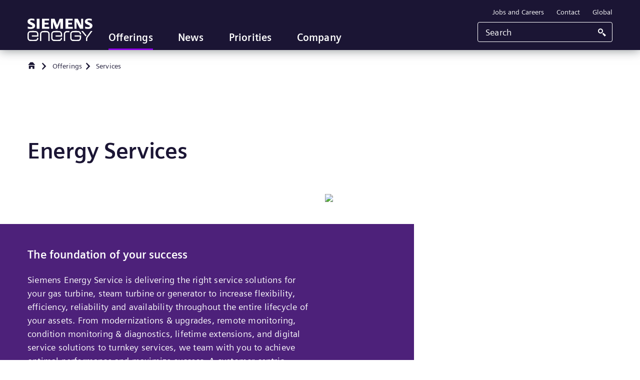

--- FILE ---
content_type: text/html
request_url: http://thinksubject.com/services.html
body_size: 22682
content:
<!DOCTYPE HTML>
<html class="no-js" lang="en">
<!-- Added by HTTrack --><meta http-equiv="content-type" content="text/html;charset=utf-8" /><!-- /Added by HTTrack -->
<head>
    
    <title>Energy Services | Offerings | Siemens Energy Global</title>
    
  <meta charset="UTF-8"/>
  
  <meta name="description" content="With Siemens Energy Services you can modernize and optimize your power plants, gas- and steam turbines, generators and control systems to improve their efficiency and reliability."/>
  <meta name="template" content="energy-product-page"/>
  <meta name="dc.date.created" content="2022-10-01T00:02:03.005+02:00"/>
  <meta name="dc.date.modified" content="2022-09-30T17:53:54.525+02:00"/>
  <meta name="language" content="en"/>
  <meta name="dc.identifier" content="/content/tenants/siemens-energy/global/en/offerings/services"/>
  <meta name="dc.language" content="en"/>
  <meta name="dc.region" content="global"/>
  <meta name="dc.type" content="mobility-portfolio-access"/>
  <meta name="fragmentUUID" content="siem:PPbBn0IRWzl"/>

  <meta name="robots" content="follow,index"/>

  <meta name="searchTitle" content="Services for Energy"/>
  <meta name="searchTeaserImage" content="jpg/service-silhouette-cmyk-917.jpg"/>
  <meta name="searchRecommendationKeywords" content="energy service,energy services"/>

  <meta property="og:title" content="Services for Energy"/>
  <meta property="og:type" content="website"/>
  <meta property="og:site_name" content="siemens-energy.com Global Website"/>
  <meta property="og:url" content="services.html"/>
  <meta property="og:description" content="With Siemens Energy Services you can modernize and optimize your power plants, gas- and steam turbines, generators and control systems to improve their efficiency and reliability."/>
  
  <meta property="og:image" content="jpg/service-silhouette-cmyk-917.jpg"/>
  
  <meta property="og:locale" content="en"/>

  <meta name="twitter:card" content="summary_large_image"/>
  <meta name="twitter:site" content="@Siemens"/>
  <meta name="twitter:title" content="Services for Energy"/>
  <meta name="twitter:description" content="With Siemens Energy Services you can modernize and optimize your power plants, gas- and steam turbines, generators and control systems to improve their efficiency and reliability."/>
  
  <meta name="twitter:image" content="jpg/service-silhouette-cmyk-917.jpg"/>
  

  

  

  <meta name="google-site-verification" content="Fvc_0K5ODtgQhJnUZsLIdmILnMTt2yNV_oA4xxtDVSw"/>


    <meta http-equiv="x-ua-compatible" content="ie=edge"/>


<meta name="viewport" content="width=device-width, initial-scale=1.0, shrink-to-fit=no"/>
<meta name="msapplication-tap-highlight" content="no"/>

<meta name="format-detection" content="telephone=no"/>




    
<link type="text/css" rel="stylesheet" href="css/energytooltip.0.2308012054.min.css"><link type="text/css" rel="stylesheet" href="css/publish-energy.0.2308012054.min.css">











    
<script type="text/javascript" src="js/common.0.2308012054.min.js"></script>



    
<script type="text/javascript" src="js/energytooltip.0.2308012054.min.js" defer></script><script type="text/javascript" src="js/publish-energy.0.2308012054.min.js" defer></script>





    
<script type="text/javascript" src="js/clientlibs.0.2308012054.min.js" defer></script>


    
  
  


    <script type="text/javascript" src="js/launch-644414422796.min.js">
    </script>

  
  

    
    <link rel="icon" href="ico/favicon.ico"/>
    <link rel="canonical" href="services.html"/>
    <link rel="alternate" hreflang="x-default" href="services.html"/>
    
    <link rel="alternate" hreflang="en" href="services.html"/>
    

</head>
<body role="document" data-component="basepage" dir="ltr">

    
  

  
  

      <div class="header base">

    
<link type="text/css" rel="stylesheet" href="css/clientlibs-siemens-energy.0.2308012054.min.css">



    
<script type="text/javascript" src="js/clientlibs-siemens-energy.0.2308012054.min.js" defer></script>





    
  



  





 
  

  

    <header class="header__base" data-component="header" data-ste-section="header">
      <ul class="skipLinks__base">
          <li><a class="skipLinks__skipLink" href="#main-content">Skip to content</a></li>
          <li><a class="skipLinks__skipLink" href="#main-nav">Skip to main navigation</a></li>
          <li><a class="skipLinks__skipLink" href="#meta-nav">Skip to global navigation (country selector, search)</a></li>
          <li><a class="skipLinks__skipLink" href="#footer">Skip to footer</a></li>
      </ul>
      <div class="header__wrapper">
        <div class="header__mainBar">
          <div class="header__logo">
            <a id="main-nav" href="en.html">
              <span class="header__logo__company">
                <!-- /* Logo is curently hard-coded, see if we want to use the same behaviour as siemens-com  */ -->
                <img src="svg/se_logo_white_rgb.svg" alt="Logo: Siemens Energy"/>
              </span>
              <span class="is-offscreen"> home </span>
            </a>
          </div>
          <div class="header__navigationBar" data-ste-component="navigation_primary">
            <nav class="header__navigationWrapper" aria-label="Main navigation">
              <div class="header__navigationUnderline"></div>
              <ul class="header__navigation" role="menubar">
                <li class="header__navigationItem navigationItem--active" role="presentation" data-entry-id="offerings">
                    <a role="menuitem" href="javascript:void(0)" tabindex="0" aria-haspopup="menu" aria-expanded="false">
                        Offerings
                    </a>
                </li>
              
                <li class="header__navigationItem " role="presentation" data-entry-id="news">
                    <a role="menuitem" href="javascript:void(0)" tabindex="-1" aria-haspopup="menu" aria-expanded="false">
                        News
                    </a>
                </li>
              
                <li class="header__navigationItem " role="presentation" data-entry-id="priorities">
                    <a role="menuitem" href="javascript:void(0)" tabindex="-1" aria-haspopup="menu" aria-expanded="false">
                        Priorities
                    </a>
                </li>
              
                <li class="header__navigationItem " role="presentation" data-entry-id="company">
                    <a role="menuitem" href="javascript:void(0)" tabindex="-1" aria-haspopup="menu" aria-expanded="false">
                        Company
                    </a>
                </li>
              </ul>
              

            </nav>
          </div>

          <div id="meta-nav" class="header__icons header__icons--stepIn">
            <a class="header__link header__burgerMenuLink iconlink header__icon header__icon--menu icon-menu" tabindex="0" role="button" aria-haspopup="true" aria-label="Main navigation"></a>

            
            <a class="header__link header__iconLabel" href="https://jobs.siemens-energy.com/en_US/jobs" aria-label="Jobs and Careers" data-siemens-tag-id="genericLinkTransformer" target="_blank">
              <span class="header__iconLabel">Jobs and Careers</span>
            </a>

               
             <a class="header__link header__contactLink header__iconLabel" href="contact.html" aria-label="Contact" data-siemens-tag-id="genericLinkTransformer">
               <span class="header__iconLabel">Contact</span>
             </a>

            <!-- /* Language selector menu */-->
            <div class="header__languageSelector">
              

    
<link type="text/css" rel="stylesheet" href="css/clientlibs-siemens-energy.0.2308012054.min-2.css">



    
<script type="text/javascript" src="js/clientlibs-siemens-energy.0.2308012054.min-2.js" defer></script>





    
  



  







  

    




    






    
  



  


  

  <div class="languageselector" data-component="languageselector" data-ste-component="language-select">
    <div class="languageselector__base">
      <div tabindex="0" role="button" aria-haspopup="menu" aria-label="Language selector" class="languageselector__label">
          <i class="languageselector__icon languageselector__icon--globe header__icon header__icon--language icon-globe"></i>
          <span class="header__iconLabel">
              Global
              
          </span>
      </div>

      <div class="languageselector__layer">
        <div class="languageselector__label languageselector__layer-label">
            <i class="languageselector__icon languageselector__icon--globe header__icon header__icon--language icon-globe"></i>
            <span class="header__iconLabel">
                Global
                
            </span>
        </div>
        <div class="languageselector__layer-content">
          

          

          
            <div class="languageselector__divider"></div>
            <p class="languageselector__paragraph">
              Choose country/region
            </p>
            <div class="dropdown languageselector__dropdown">
              <span class="dropdown__inputWrapper">
                <label for="languageselector_input" class="is-offscreen"> Search/Type country </label>

                <input id="languageselector_input" type="text" placeholder="Select"/>
                <i class="dropdown__icon icon-arrow-up-small"></i>
                <i class="dropdown__icon icon-arrow-down-small"></i>
              </span>
              <ul class="dropdown__list" hidden>
                
                  <li class="dropdown__item">
                    <a href="en-2.html">
                      <span>Africa</span>
                    </a>
                  </li>
                
                  <li class="dropdown__item">
                    <a href="es.html">
                      <span>Argentina</span>
                    </a>
                  </li>
                
                  <li class="dropdown__item">
                    <a href="en-3.html">
                      <span>Asia Pacific</span>
                    </a>
                  </li>
                
                  <li class="dropdown__item">
                    <a href="es.html">
                      <span>Bolivia</span>
                    </a>
                  </li>
                
                  <li class="dropdown__item">
                    <a href="portugues.html">
                      <span>Brasil</span>
                    </a>
                  </li>
                
                  <li class="dropdown__item">
                    <a href="en-4.html">
                      <span>Canada</span>
                    </a>
                  </li>
                
                  <li class="dropdown__item">
                    <a href="es.html">
                      <span>Chile</span>
                    </a>
                  </li>
                
                  <li class="dropdown__item">
                    <a href="zh.html">
                      <span>China</span>
                    </a>
                  </li>
                
                  <li class="dropdown__item">
                    <a href="es.html">
                      <span>Colombia</span>
                    </a>
                  </li>
                
                  <li class="dropdown__item">
                    <a href="es.html">
                      <span>Ecuador</span>
                    </a>
                  </li>
                
                  <li class="dropdown__item">
                    <a href="de.html">
                      <span>Germany</span>
                    </a>
                  </li>
                
                  <li class="dropdown__item">
                    <a href="en-5.html">
                      <span>India</span>
                    </a>
                  </li>
                
                  <li class="dropdown__item">
                    <a href="es.html">
                      <span>México</span>
                    </a>
                  </li>
                
                  <li class="dropdown__item">
                    <a href="en-6.html">
                      <span>Middle East</span>
                    </a>
                  </li>
                
                  <li class="dropdown__item">
                    <a href="es.html">
                      <span>Peru</span>
                    </a>
                  </li>
                
                  <li class="dropdown__item">
                    <a href="en-7.html">
                      <span>United Kingdom</span>
                    </a>
                  </li>
                
                  <li class="dropdown__item">
                    <a href="es.html">
                      <span>Uruguay</span>
                    </a>
                  </li>
                
                  <li class="dropdown__item">
                    <a href="en-8.html">
                      <span>USA</span>
                    </a>
                  </li>
                
                  <li class="dropdown__item">
                    <a href="es.html">
                      <span>Venezuela</span>
                    </a>
                  </li>
                
              </ul>
            </div>
          
        </div>
      </div>
    </div>
  </div>

            </div>

            <a class="header__searchMenuLink iconlink header__icon header__icon--search icon-search" tabindex="0" role="button" aria-haspopup="true" aria-label="Search"></a>

            <div class="header__searchfield">
              <div class="search">

    
<link type="text/css" rel="stylesheet" href="css/clientlibs-siemens-energy.0.2308012054.min-3.css">



    
<script type="text/javascript" src="js/clientlibs-siemens-energy.0.2308012054.min-3.js" defer></script>





    
  



  



<div data-component="search" data-autosuggest-base-url="https://api.dc.siemens-energy.com/search?lang=en&amp;site=siemens_c_ww&amp;q=queryvalueplaceholder&amp;format=json" data-search-audioHint="suggestions available. Use the up and down arrow keys to navigate." data-search-base-url="https://search.dc.siemens-energy.com/#/search" data-search-origin="https://www.siemens-energy.com/global/en.html" data-search-region="global" data-search-language="en" class="search__base" data-ste-component="search">

    <span aria-live="polite" tabindex="-1" class="search__suggestionAudioHint is-offscreen"></span>


  <div class="search__desktop">
    
    <form class="search__form" data-screen="desktop" method="get" autocomplete="off">
      <input id="search__input_desktop" class="search__input" type="text" name="q" placeholder="Search"/>
      
      <button class="search__reset icon-close" aria-label="Clear" type="reset" hidden></button>
      <button class="search__submit icon-search" type="submit">Search</button>
    </form>

    <div class="search__results" hidden>
      <ul class="search__resultsAutocomplete">
        
      </ul>
      <div class="search__resultsTeasers">
        
      </div>
    </div>
  </div>

  <div class="search__baseOverlay"></div>

  <div class="search__mobile" role="menu">
    <div class="search__mobileMenu">
      <form class="search__form" data-screen="mobile" method="get" autocomplete="off">
        <input id="search__input_mobile" class="search__input" type="text" name="q" placeholder="Search"/>
        
        <button class="search__reset icon-close" aria-label="Clear" type="reset" hidden></button>
        <button class="search__submit" type="submit">Search</button>
      </form>

      <div class="search__results" hidden>
        <ul class="search__resultsAutocomplete">
          
        </ul>
        <div class="search__resultsTeasers">
          
        </div>
      </div>

    </div>
  </div>

</div>
</div>
            </div>

          </div>
        </div>
      </div>

      
      <div class="header__navigationMenu">
        

    
<link type="text/css" rel="stylesheet" href="css/clientlibs-siemens-energy.0.2308012054.min-4.css">



    
<script type="text/javascript" src="js/clientlibs-siemens-energy.0.2308012054.min-4.js" defer></script>





    
  



  




   
  
  


<div class="navigation__base" data-component="navigation" data-navigation-base-url="https://www.siemens-energy.com/global/en" data-navigation-path="offerings/services" data-datasource-url="https://www.siemens-energy.com/global/en.secondarynavi.json" data-home-title="Home" data-navigation-goto-label="Go to {0}" role="menu">

    <div class="navigation__mobile">
        <div class="navigation__secondary" data-ste-component="navigation_secondary">
            <div class="navigation__content">
                <ul class="navigation__levelUp"></ul>
                <a class="navigation__title" tabindex="-1" href="javascript:void(0)"></a>
                <ul class="navigation__level navigation__secondLevel navigation__entry">
                  <li data-entry-id="offerings" class="navigation__navigationItem navigationItem--active">
                    <a class="navigation__level--extra" aria-haspopup="menu" href>
                    Offerings
                    </a>
                  </li>
                
                  <li data-entry-id="news" class="navigation__navigationItem ">
                    <a class="navigation__level--extra" aria-haspopup="menu" href>
                    News
                    </a>
                  </li>
                
                  <li data-entry-id="priorities" class="navigation__navigationItem ">
                    <a class="navigation__level--extra" aria-haspopup="menu" href>
                    Priorities
                    </a>
                  </li>
                
                  <li data-entry-id="company" class="navigation__navigationItem ">
                    <a class="navigation__level--extra" aria-haspopup="menu" href>
                    Company
                    </a>
                  </li>
                </ul>

                <ul class="navigation__level navigation__secondLevel navigation__entry">
                    
                </ul>
            </div>

        </div>
    </div>

    <div class="navigation__baseOverlay"></div>

    <div class="navigation__desktop">
        <ul class="navigation__levelUp"></ul>
        <div class="navigation__title__Wrapper">
          <a class="navigation__title" href="javascript:void(0)"></a>
        </div>
        <div class="navigation__level navigation__secondLevel navigation__entry"></div>
        <button class="navigation__close icon-close" aria-label="Close navigation menu"></button>
    </div>
</div>

 
      </div>

      
      <div class="header__searchMenu">
        

    




    






    
  



  



<div data-component="search" data-autosuggest-base-url="https://api.dc.siemens-energy.com/search?lang=en&amp;site=siemens_c_ww&amp;q=queryvalueplaceholder&amp;format=json" data-search-audioHint="suggestions available. Use the up and down arrow keys to navigate." data-search-base-url="https://search.dc.siemens-energy.com/#/search" data-search-origin="https://www.siemens-energy.com/global/en.html" data-search-region="global" data-search-language="en" class="search__base" data-ste-component="search">

    <span aria-live="polite" tabindex="-1" class="search__suggestionAudioHint is-offscreen"></span>


  <div class="search__desktop">
    
    <form class="search__form" data-screen="desktop" method="get" autocomplete="off">
      <input id="search__input_desktop" class="search__input" type="text" name="q" placeholder="Search"/>
      
      <button class="search__reset icon-close" aria-label="Clear" type="reset" hidden></button>
      <button class="search__submit icon-search" type="submit">Search</button>
    </form>

    <div class="search__results" hidden>
      <ul class="search__resultsAutocomplete">
        
      </ul>
      <div class="search__resultsTeasers">
        
      </div>
    </div>
  </div>

  <div class="search__baseOverlay"></div>

  <div class="search__mobile" role="menu">
    <div class="search__mobileMenu">
      <form class="search__form" data-screen="mobile" method="get" autocomplete="off">
        <input id="search__input_mobile" class="search__input" type="text" name="q" placeholder="Search"/>
        
        <button class="search__reset icon-close" aria-label="Clear" type="reset" hidden></button>
        <button class="search__submit" type="submit">Search</button>
      </form>

      <div class="search__results" hidden>
        <ul class="search__resultsAutocomplete">
          
        </ul>
        <div class="search__resultsTeasers">
          
        </div>
      </div>

    </div>
  </div>

</div>

      </div>
    </header>
  
 
</div>


  
    <div id="main-content" role="main">
  


  
  

      <div class="breadcrumb base">

    
<link type="text/css" rel="stylesheet" href="css/clientlibs-siemens-energy.0.2308012054.min-16.css">



    
<script type="text/javascript" src="js/clientlibs-siemens-energy.0.2308012054.min-12.js" defer></script>





    
  



  



<nav class="breadcrumb__wrapper breadcrumb--light" data-component="breadcrumb" data-ste-component="navigation_breadcrumb" aria-label="Breadcrumb">
     <div class="breadcrumb__container">
      <ol itemscope itemtype="http://schema.org/BreadcrumbList" role="menubar" aria-label="Breadcrumb">

      

      <li class="breadcrumb__list " role="none" itemprop="itemListElement" itemscope="" itemtype="http://schema.org/ListItem">


          
          

          
          <a class="iconlink" itemprop="item" href="en.html" aria-controls="home" aria-expanded="false" aria-haspopup="true" tabindex="0">

              <span class="icon-home" itemprop="name">
                <span class="is-offscreen">
                    home
                </span>
              </span>

              
            </a>
          <meta itemprop="position" content="1"/>
          <div class="breadcrumb__flyoutWrapper" role="none">
            <div class="breadcrumb__flyoutBox" role="none">
              <ul class="breadcrumb__flyout" id="home" role="menu" aria-label="home">
                  <a class="breadcrumb__flyoutLink" role="menuitem" itemprop="item" tabindex="-1" href="offerings.html">
                    <li itemprop="itemListElement" itemscope="" itemtype="http://schema.org/ListItem" class="breadcrumb__flyoutItem">
                            <span itemprop="name">Offerings</span>
                        <meta itemprop="position" content="1"/>
                    </li>
                  </a>
              
                  <a class="breadcrumb__flyoutLink" role="menuitem" itemprop="item" tabindex="-1" href="news.html">
                    <li itemprop="itemListElement" itemscope="" itemtype="http://schema.org/ListItem" class="breadcrumb__flyoutItem">
                            <span itemprop="name">News</span>
                        <meta itemprop="position" content="2"/>
                    </li>
                  </a>
              
                  <a class="breadcrumb__flyoutLink" role="menuitem" itemprop="item" tabindex="-1" href="priorities.html">
                    <li itemprop="itemListElement" itemscope="" itemtype="http://schema.org/ListItem" class="breadcrumb__flyoutItem">
                            <span itemprop="name">Priorities</span>
                        <meta itemprop="position" content="3"/>
                    </li>
                  </a>
              
                  <a class="breadcrumb__flyoutLink" role="menuitem" itemprop="item" tabindex="-1" href="company.html">
                    <li itemprop="itemListElement" itemscope="" itemtype="http://schema.org/ListItem" class="breadcrumb__flyoutItem">
                            <span itemprop="name">Company</span>
                        <meta itemprop="position" content="4"/>
                    </li>
                  </a>
              </ul>
            </div>
          </div>
      </li>
  

      

      <li class="breadcrumb__list " role="none" itemprop="itemListElement" itemscope="" itemtype="http://schema.org/ListItem">


          
          

          
          <a class="link" itemprop="item" href="offerings.html" aria-controls="Offerings" aria-expanded="false" aria-haspopup="true" tabindex="-1">

              

              <span itemprop="name">
                Offerings
              </span>
            </a>
          <meta itemprop="position" content="2"/>
          <div class="breadcrumb__flyoutWrapper" role="none">
            <div class="breadcrumb__flyoutBox" role="none">
              <ul class="breadcrumb__flyout" id="Offerings" role="menu" aria-label="Offerings">
                  <a class="breadcrumb__flyoutLink" role="menuitem" itemprop="item" tabindex="-1" href="power-generation.html">
                    <li itemprop="itemListElement" itemscope="" itemtype="http://schema.org/ListItem" class="breadcrumb__flyoutItem">
                            <span itemprop="name">Power and heat generation</span>
                        <meta itemprop="position" content="1"/>
                    </li>
                  </a>
              
                  <a class="breadcrumb__flyoutLink" role="menuitem" itemprop="item" tabindex="-1" href="power-transmission.html">
                    <li itemprop="itemListElement" itemscope="" itemtype="http://schema.org/ListItem" class="breadcrumb__flyoutItem">
                            <span itemprop="name">Grid Technologies</span>
                        <meta itemprop="position" content="2"/>
                    </li>
                  </a>
              
                  <a class="breadcrumb__flyoutLink" role="menuitem" itemprop="item" tabindex="-1" href="renewable-energy.html">
                    <li itemprop="itemListElement" itemscope="" itemtype="http://schema.org/ListItem" class="breadcrumb__flyoutItem">
                            <span itemprop="name">Renewable Energy</span>
                        <meta itemprop="position" content="3"/>
                    </li>
                  </a>
              
                  <a class="breadcrumb__flyoutLink" role="menuitem" itemprop="item" tabindex="-1" href="industrial-applications.html">
                    <li itemprop="itemListElement" itemscope="" itemtype="http://schema.org/ListItem" class="breadcrumb__flyoutItem">
                            <span itemprop="name">Transformation of Industry</span>
                        <meta itemprop="position" content="4"/>
                    </li>
                  </a>
              
                  <a class="breadcrumb__flyoutLink" role="menuitem" itemprop="item" tabindex="-1" href="services.html">
                    <li itemprop="itemListElement" itemscope="" itemtype="http://schema.org/ListItem" class="breadcrumb__flyoutItem">
                            <span itemprop="name">Services</span>
                        <meta itemprop="position" content="5"/>
                    </li>
                  </a>
              
                  <a class="breadcrumb__flyoutLink" role="menuitem" itemprop="item" tabindex="-1" href="storage-solutions.html">
                    <li itemprop="itemListElement" itemscope="" itemtype="http://schema.org/ListItem" class="breadcrumb__flyoutItem">
                            <span itemprop="name">Storage Solutions</span>
                        <meta itemprop="position" content="6"/>
                    </li>
                  </a>
              
                  <a class="breadcrumb__flyoutLink" role="menuitem" itemprop="item" tabindex="-1" href="decarbonization-products-solutions.html">
                    <li itemprop="itemListElement" itemscope="" itemtype="http://schema.org/ListItem" class="breadcrumb__flyoutItem">
                            <span itemprop="name">Decarbonization Products and Solutions</span>
                        <meta itemprop="position" content="7"/>
                    </li>
                  </a>
              </ul>
            </div>
          </div>
      </li>
  

      

      <li class="breadcrumb__list " role="none" itemprop="itemListElement" itemscope="" itemtype="http://schema.org/ListItem">


          
          

          
          <a class="link" itemprop="item" href="services.html" aria-current="page" aria-controls="Services" aria-expanded="false" aria-haspopup="true" tabindex="-1">

              

              <span itemprop="name">
                Services
              </span>
            </a>
          <meta itemprop="position" content="3"/>
          <div class="breadcrumb__flyoutWrapper" role="none">
            <div class="breadcrumb__flyoutBox" role="none">
              <ul class="breadcrumb__flyout" id="Services" role="menu" aria-label="Services">
                  <a class="breadcrumb__flyoutLink" role="menuitem" itemprop="item" tabindex="-1" href="performance-enhancement.html">
                    <li itemprop="itemListElement" itemscope="" itemtype="http://schema.org/ListItem" class="breadcrumb__flyoutItem">
                            <span itemprop="name">Performance Enhancement Solutions</span>
                        <meta itemprop="position" content="1"/>
                    </li>
                  </a>
              
                  <a class="breadcrumb__flyoutLink" role="menuitem" itemprop="item" tabindex="-1" href="maintenance.html">
                    <li itemprop="itemListElement" itemscope="" itemtype="http://schema.org/ListItem" class="breadcrumb__flyoutItem">
                            <span itemprop="name">Maintenance, repair and parts solutions</span>
                        <meta itemprop="position" content="2"/>
                    </li>
                  </a>
              
                  <a class="breadcrumb__flyoutLink" role="menuitem" itemprop="item" tabindex="-1" href="digital-services.html">
                    <li itemprop="itemListElement" itemscope="" itemtype="http://schema.org/ListItem" class="breadcrumb__flyoutItem">
                            <span itemprop="name">Omnivise Digital Services</span>
                        <meta itemprop="position" content="3"/>
                    </li>
                  </a>
              
                  <a class="breadcrumb__flyoutLink" role="menuitem" itemprop="item" tabindex="-1" href="omnivise-digital-solutions.html">
                    <li itemprop="itemListElement" itemscope="" itemtype="http://schema.org/ListItem" class="breadcrumb__flyoutItem">
                            <span itemprop="name">Omnivise Solutions</span>
                        <meta itemprop="position" content="4"/>
                    </li>
                  </a>
              
                  <a class="breadcrumb__flyoutLink" role="menuitem" itemprop="item" tabindex="-1" href="power-transmission-3.html">
                    <li itemprop="itemListElement" itemscope="" itemtype="http://schema.org/ListItem" class="breadcrumb__flyoutItem">
                            <span itemprop="name">Services for power transmission</span>
                        <meta itemprop="position" content="5"/>
                    </li>
                  </a>
              
                  <a class="breadcrumb__flyoutLink" role="menuitem" itemprop="item" tabindex="-1" href="training-programs.html">
                    <li itemprop="itemListElement" itemscope="" itemtype="http://schema.org/ListItem" class="breadcrumb__flyoutItem">
                            <span itemprop="name">Training</span>
                        <meta itemprop="position" content="6"/>
                    </li>
                  </a>
              
                  <a class="breadcrumb__flyoutLink" role="menuitem" itemprop="item" tabindex="-1" href="redefine-performance.html">
                    <li itemprop="itemListElement" itemscope="" itemtype="http://schema.org/ListItem" class="breadcrumb__flyoutItem">
                            <span itemprop="name">Redefine Performance</span>
                        <meta itemprop="position" content="7"/>
                    </li>
                  </a>
              
                  <a class="breadcrumb__flyoutLink" role="menuitem" itemprop="item" tabindex="-1" href="innovation-center-solutions.html">
                    <li itemprop="itemListElement" itemscope="" itemtype="http://schema.org/ListItem" class="breadcrumb__flyoutItem">
                            <span itemprop="name">Innovation Center Solutions</span>
                        <meta itemprop="position" content="8"/>
                    </li>
                  </a>
              
                  <a class="breadcrumb__flyoutLink" role="menuitem" itemprop="item" tabindex="-1" href="robotics.html">
                    <li itemprop="itemListElement" itemscope="" itemtype="http://schema.org/ListItem" class="breadcrumb__flyoutItem">
                            <span itemprop="name">Robotics</span>
                        <meta itemprop="position" content="9"/>
                    </li>
                  </a>
              
                  <a class="breadcrumb__flyoutLink" role="menuitem" itemprop="item" tabindex="-1" href="grid-consulting.html">
                    <li itemprop="itemListElement" itemscope="" itemtype="http://schema.org/ListItem" class="breadcrumb__flyoutItem">
                            <span itemprop="name">Grid Consulting</span>
                        <meta itemprop="position" content="10"/>
                    </li>
                  </a>
              
                  <a class="breadcrumb__flyoutLink" role="menuitem" itemprop="item" tabindex="-1" href="total-asset-management.html">
                    <li itemprop="itemListElement" itemscope="" itemtype="http://schema.org/ListItem" class="breadcrumb__flyoutItem">
                            <span itemprop="name">Total Asset Management</span>
                        <meta itemprop="position" content="11"/>
                    </li>
                  </a>
              
                  <a class="breadcrumb__flyoutLink" role="menuitem" itemprop="item" tabindex="-1" href="service-programs.html">
                    <li itemprop="itemListElement" itemscope="" itemtype="http://schema.org/ListItem" class="breadcrumb__flyoutItem">
                            <span itemprop="name">Service Programs</span>
                        <meta itemprop="position" content="12"/>
                    </li>
                  </a>
              </ul>
            </div>
          </div>
      </li>
  </ol>
     </div>
  </nav>
</div>


  


  
  

      <div class="section-container row"><section data-ste-section="top_intro" data-colour-theme="color-snow" data-background-theme="white-bg" class="contentsection contentsection__top color-snow white-bg">
    <div class="parsys col col--large-12 col__base">




    
    
    <div class="introduction">


    
<link type="text/css" rel="stylesheet" href="css/clientlibs-siemens-energy.0.2308012054.min-17.css">



    
<script type="text/javascript" src="js/clientlibs-siemens-energy.0.2308012054.min-13.js" defer></script>





    
  



  





<div class="introduction__base
        introduction__base--withMedia
        introduction__base--noBottomMargin
        componentContainer" data-component="introduction" data-ste-component="page-intro">
    <div class="introduction__content introduction__content--withMedia ">
        <h1 class="introduction__headline introduction__title--withMedia">
            
    
        
Energy Services

    

        </h1>

        <div class="introduction__mediaBlock mediaBlock ">
          
          
  
  

  <div class="responsiveMedia__wrapper image-wrapper cq-dd-image  " data-uncropped-src="https://assets.siemens-energy.com/siemens/assets/api/uuid:71a377bd-08dc-48e1-a1dc-47b00906a500/width:3840/quality:high/energy-services.jpg" data-alt="Energy Services">

    

    
      <div class="responsiveMedia__pictureWrapper">
        <picture>
          <!--[if IE 9]>
          <video style="display: none;"><![endif]-->

          
            <source data-srcset="https://assets.siemens-energy.com/siemens/assets/api/uuid:71a377bd-08dc-48e1-a1dc-47b00906a500/width:3840/quality:high/energy-services.jpg 3840w, https://assets.siemens-energy.com/siemens/assets/api/uuid:71a377bd-08dc-48e1-a1dc-47b00906a500/width:2732/quality:high/energy-services.jpg 2732w, https://assets.siemens-energy.com/siemens/assets/api/uuid:71a377bd-08dc-48e1-a1dc-47b00906a500/width:2224/quality:high/energy-services.jpg 2224w, https://assets.siemens-energy.com/siemens/assets/api/uuid:71a377bd-08dc-48e1-a1dc-47b00906a500/width:2048/quality:high/energy-services.jpg 2048w, https://assets.siemens-energy.com/siemens/assets/api/uuid:71a377bd-08dc-48e1-a1dc-47b00906a500/width:1920/quality:high/energy-services.jpg 1920w, https://assets.siemens-energy.com/siemens/assets/api/uuid:71a377bd-08dc-48e1-a1dc-47b00906a500/width:1266/quality:high/energy-services.jpg 1266w, https://assets.siemens-energy.com/siemens/assets/api/uuid:71a377bd-08dc-48e1-a1dc-47b00906a500/width:1125/quality:high/energy-services.jpg 1125w, https://assets.siemens-energy.com/siemens/assets/api/uuid:71a377bd-08dc-48e1-a1dc-47b00906a500/width:750/quality:high/energy-services.jpg 750w, https://assets.siemens-energy.com/siemens/assets/api/uuid:71a377bd-08dc-48e1-a1dc-47b00906a500/width:640/quality:high/energy-services.jpg 640w, https://assets.siemens-energy.com/siemens/assets/api/uuid:71a377bd-08dc-48e1-a1dc-47b00906a500/width:320/quality:high/energy-services.jpg 320w, https://assets.siemens-energy.com/siemens/assets/api/uuid:71a377bd-08dc-48e1-a1dc-47b00906a500/width:100/quality:low/energy-services.jpg 100w"/>
          

          <!--[if IE 9]></video><![endif]-->
          <img alt="Energy Services" class="image-wrapper__image responsiveMedia__img lazyload blur-up" data-sizes="auto" src="jpg/energy-services.jpg"/>
        </picture>

        <noscript aria-hidden="true">
          <img alt="Energy Services" class="image-wrapper__image" src="jpg/energy-services-2.jpg"/>
        </noscript>
      </div>

      
    

  </div>

  

        </div>

      <div class="introduction__textBlock textBlock textBlock--withMedia ">
        <h3 class="introduction__subheadline introduction__subheadline--">
    
        
The foundation of your success

    
</h3>

        <p class="introduction__text textBlock__description">
    
        
Siemens Energy Service is delivering the right service solutions for your gas turbine, steam turbine or generator to increase flexibility, efficiency, reliability and availability throughout the entire lifecycle of your assets. From modernizations &amp; upgrades, remote monitoring, condition monitoring &amp; diagnostics, lifetime extensions, and digital service solutions to turnkey services, we team with you to achieve optimal performance and maximize success. A customer-centric mindset is at the foundation of what we do. You can trust that our Energy Service team is highly skilled and deeply committed to your success and to working together with you every step of the way. We have invested in building our local service resources in your region. Therefore we can understand your unique operating environment and can deliver flexible service solutions that meet your needs.

    
</p>

              
        </div>

        <div class="conversionbutton">

    
<link type="text/css" rel="stylesheet" href="css/clientlibs-siemens-energy.0.2308012054.min-6.css">



    






    
  



  






  <div class="conversionbutton__base">
    <div class="conversionbutton__wrapper">
      
      
      
      <a aria-label=" Contact us" class="btn conversionbutton__btn conversionbutton__btn--secondary" href="contact.html" data-ste-component="conversion-sec" data-siemens-tag-id="genericLinkTransformer">
        <div class="conversionbutton__btn__content">
            <span class="conversionbutton__btn__icon link-transform-icon-arrow-right-small">
            </span>
          <p class="conversionbutton__btn__text font--bold">
            Contact us
          </p>
        </div>
      </a>
    </div>
  </div>

  

</div>

    </div>
</div>
<div class="introduction__separator"></div></div>


</div>


</section>
</div>


  


  
  

      <div class="root responsivegrid">


<div class="aem-Grid aem-Grid--12 aem-Grid--default--12 ">
    
    <div class="section-container row aem-GridColumn aem-GridColumn--default--12"><section data-ste-section="teaserrouting_02600" data-colour-theme="color-snow" data-background-theme="white-bg" class="contentsection contentsection__top color-snow white-bg">
    <div class="parsys col col--large-12 col__base">




    
    
    <div class="teaserrouting base">

<!-- /* A class teaserrouting__3 or teaserrouting__6 is added, depending on the desired number of teasers in a row.
  The class teaserrouting__flyouts is added whenever there shall be flyouts - either in 6 teaser layout or explicitly required. */ -->
<div class="teaserrouting__base
            dynamicLayout
            teaserrouting__3
            teaserrouting__flyouts" data-teasers-per-row="3" data-component="teaserrouting" data-ste-component="routing_teaser" data-do-refresh>
  

    
<link type="text/css" rel="stylesheet" href="css/clientlibs-siemens-energy.0.2308012054.min-10.css">



    
<script type="text/javascript" src="js/clientlibs-siemens-energy.0.2308012054.min-7.js" defer></script>





    
  



  


  




    
    
    <div class="teaserroutingteaser base">


    
<link type="text/css" rel="stylesheet" href="css/clientlibs-siemens-energy.0.2308012054.min-11.css">



    
<script type="text/javascript" src="js/clientlibs-siemens-energy.0.2308012054.min-8.js" defer></script>





    
  



  




<div class="teaserroutingteaser__base  anim-wrapper" data-component="teaserroutingteaser">
  

    




    






    
  



  


  

  
    <div class="teaserroutingteaser__inner teaserroutingteaser__inner--image">
      
  
  

  <div class="responsiveMedia__wrapper teaserroutingteaser__media cq-dd-image  " data-uncropped-src="https://assets.siemens-energy.com/siemens/assets/api/uuid:bbee9fbe-c335-4c62-a691-16d1a01b6e18/width:3840/crop:0:0,27876:0,995:0,37168/quality:high/019-berlin-080528.jpg">

    

    
      <div class="responsiveMedia__pictureWrapper">
        <picture>
          <!--[if IE 9]>
          <video style="display: none;"><![endif]-->

          
            <source data-srcset="https://assets.siemens-energy.com/siemens/assets/api/uuid:bbee9fbe-c335-4c62-a691-16d1a01b6e18/width:3840/crop:0:0,27876:0,995:0,37168/quality:high/019-berlin-080528.jpg 3840w, https://assets.siemens-energy.com/siemens/assets/api/uuid:bbee9fbe-c335-4c62-a691-16d1a01b6e18/width:2732/crop:0:0,27876:0,995:0,37168/quality:high/019-berlin-080528.jpg 2732w, https://assets.siemens-energy.com/siemens/assets/api/uuid:bbee9fbe-c335-4c62-a691-16d1a01b6e18/width:2224/crop:0:0,27876:0,995:0,37168/quality:high/019-berlin-080528.jpg 2224w, https://assets.siemens-energy.com/siemens/assets/api/uuid:bbee9fbe-c335-4c62-a691-16d1a01b6e18/width:2048/crop:0:0,27876:0,995:0,37168/quality:high/019-berlin-080528.jpg 2048w, https://assets.siemens-energy.com/siemens/assets/api/uuid:bbee9fbe-c335-4c62-a691-16d1a01b6e18/width:1920/crop:0:0,27876:0,995:0,37168/quality:high/019-berlin-080528.jpg 1920w, https://assets.siemens-energy.com/siemens/assets/api/uuid:bbee9fbe-c335-4c62-a691-16d1a01b6e18/width:1266/crop:0:0,27876:0,995:0,37168/quality:high/019-berlin-080528.jpg 1266w, https://assets.siemens-energy.com/siemens/assets/api/uuid:bbee9fbe-c335-4c62-a691-16d1a01b6e18/width:1125/crop:0:0,27876:0,995:0,37168/quality:high/019-berlin-080528.jpg 1125w, https://assets.siemens-energy.com/siemens/assets/api/uuid:bbee9fbe-c335-4c62-a691-16d1a01b6e18/width:750/crop:0:0,27876:0,995:0,37168/quality:high/019-berlin-080528.jpg 750w, https://assets.siemens-energy.com/siemens/assets/api/uuid:bbee9fbe-c335-4c62-a691-16d1a01b6e18/width:640/crop:0:0,27876:0,995:0,37168/quality:high/019-berlin-080528.jpg 640w, https://assets.siemens-energy.com/siemens/assets/api/uuid:bbee9fbe-c335-4c62-a691-16d1a01b6e18/width:320/crop:0:0,27876:0,995:0,37168/quality:high/019-berlin-080528.jpg 320w, https://assets.siemens-energy.com/siemens/assets/api/uuid:bbee9fbe-c335-4c62-a691-16d1a01b6e18/width:100/crop:0:0,27876:0,995:0,37168/quality:low/019-berlin-080528.jpg 100w"/>
          

          <!--[if IE 9]></video><![endif]-->
          <img alt class="teaserroutingteaser__img responsiveMedia__img lazyload blur-up" data-sizes="auto" src="jpg/019-berlin-080528.jpg"/>
        </picture>

        <noscript aria-hidden="true">
          <img alt class="teaserroutingteaser__img" src="jpg/019-berlin-80529.jpg"/>
        </noscript>
      </div>

      
    

  </div>

  

      <div class="teaserroutingteaser__text">
        <div class="teaserroutingteaser__textContent">
          <h3 class="teaserroutingteaser__header font--bold">
    
        
Performance enhancement solutions

    
</h3>
          

          <p class="teaserroutingteaser__info">
    
        
Modernizations and upgrades to meet your needs: improve efficiency, improve flexibility, optimize capacity, minimize costs and maintain high reliability.

    
</p>
          
        </div>
        
        
        <span class="teaserroutingteaser__moreIcon icon-more"></span>
        
        

        <div class="teaserroutingteaser__flyouts">
          <h3 class="teaserroutingteaser__flyouts-title ">
    
        
Performance enhancement solutions

    
</h3>
          <div class="teaserroutingteaser__flyouts-text richtext__content">
    
        


    
<link type="text/css" rel="stylesheet" href="css/clientlibs-siemens-energy.0.2308012054.min-7.css">



    






    
  



  




    
</div>

          
          <div class="teaserroutingteaser__flyoutteasers">
            




    
    
    <div class="flyout base">

    




    






    
  



  






<a href="performance-enhancement.html" class="flyout__base ">

  
  
  

  <div class="responsiveMedia__wrapper flyout__image-wrapper cq-dd-imageTwo  " data-uncropped-src="https://assets.siemens-energy.com/siemens/assets/api/uuid:bbee9fbe-c335-4c62-a691-16d1a01b6e18/width:3840/crop:0:0,27434:1:0,37389/quality:high/019-berlin-080528.jpg">

    

    
      <div class="responsiveMedia__pictureWrapper">
        <picture>
          <!--[if IE 9]>
          <video style="display: none;"><![endif]-->

          
            <source data-srcset="https://assets.siemens-energy.com/siemens/assets/api/uuid:bbee9fbe-c335-4c62-a691-16d1a01b6e18/width:3840/crop:0:0,27434:1:0,37389/quality:high/019-berlin-080528.jpg 3840w, https://assets.siemens-energy.com/siemens/assets/api/uuid:bbee9fbe-c335-4c62-a691-16d1a01b6e18/width:2732/crop:0:0,27434:1:0,37389/quality:high/019-berlin-080528.jpg 2732w, https://assets.siemens-energy.com/siemens/assets/api/uuid:bbee9fbe-c335-4c62-a691-16d1a01b6e18/width:2224/crop:0:0,27434:1:0,37389/quality:high/019-berlin-080528.jpg 2224w, https://assets.siemens-energy.com/siemens/assets/api/uuid:bbee9fbe-c335-4c62-a691-16d1a01b6e18/width:2048/crop:0:0,27434:1:0,37389/quality:high/019-berlin-080528.jpg 2048w, https://assets.siemens-energy.com/siemens/assets/api/uuid:bbee9fbe-c335-4c62-a691-16d1a01b6e18/width:1920/crop:0:0,27434:1:0,37389/quality:high/019-berlin-080528.jpg 1920w, https://assets.siemens-energy.com/siemens/assets/api/uuid:bbee9fbe-c335-4c62-a691-16d1a01b6e18/width:1266/crop:0:0,27434:1:0,37389/quality:high/019-berlin-080528.jpg 1266w, https://assets.siemens-energy.com/siemens/assets/api/uuid:bbee9fbe-c335-4c62-a691-16d1a01b6e18/width:1125/crop:0:0,27434:1:0,37389/quality:high/019-berlin-080528.jpg 1125w, https://assets.siemens-energy.com/siemens/assets/api/uuid:bbee9fbe-c335-4c62-a691-16d1a01b6e18/width:750/crop:0:0,27434:1:0,37389/quality:high/019-berlin-080528.jpg 750w, https://assets.siemens-energy.com/siemens/assets/api/uuid:bbee9fbe-c335-4c62-a691-16d1a01b6e18/width:640/crop:0:0,27434:1:0,37389/quality:high/019-berlin-080528.jpg 640w, https://assets.siemens-energy.com/siemens/assets/api/uuid:bbee9fbe-c335-4c62-a691-16d1a01b6e18/width:320/crop:0:0,27434:1:0,37389/quality:high/019-berlin-080528.jpg 320w, https://assets.siemens-energy.com/siemens/assets/api/uuid:bbee9fbe-c335-4c62-a691-16d1a01b6e18/width:100/crop:0:0,27434:1:0,37389/quality:low/019-berlin-080528.jpg 100w"/>
          

          <!--[if IE 9]></video><![endif]-->
          <img alt class="flyout__image responsiveMedia__img lazyload blur-up" data-sizes="auto" src="jpg/019-berlin-80530.jpg"/>
        </picture>

        <noscript aria-hidden="true">
          <img alt class="flyout__image" src="jpg/019-berlin-80531.jpg"/>
        </noscript>
      </div>

      
    

  </div>

  


  <div class="flyout__text">
    
    <p class="flyout__textContent">Performance enhancement solutions</p>
    <span class="flyout__arrow icon-arrow-right-small"></span>
  </div>
</a>



    

</div>


    
    
    <div class="flyout base">

    




    






    
  



  






<a href="gas-turbines-2.html" class="flyout__base ">

  
  
  

  <div class="responsiveMedia__wrapper flyout__image-wrapper cq-dd-imageTwo  " data-uncropped-src="https://assets.siemens-energy.com/siemens/assets/api/uuid:708e3dd5dff97299da075f00af4b1b161e3905e6/width:3840/quality:high/keyvisual-service-2-25919.jpg">

    

    
      <div class="responsiveMedia__pictureWrapper">
        <picture>
          <!--[if IE 9]>
          <video style="display: none;"><![endif]-->

          
            <source data-srcset="https://assets.siemens-energy.com/siemens/assets/api/uuid:708e3dd5dff97299da075f00af4b1b161e3905e6/width:3840/quality:high/keyvisual-service-2-25919.jpg 3840w, https://assets.siemens-energy.com/siemens/assets/api/uuid:708e3dd5dff97299da075f00af4b1b161e3905e6/width:2732/quality:high/keyvisual-service-2-25919.jpg 2732w, https://assets.siemens-energy.com/siemens/assets/api/uuid:708e3dd5dff97299da075f00af4b1b161e3905e6/width:2224/quality:high/keyvisual-service-2-25919.jpg 2224w, https://assets.siemens-energy.com/siemens/assets/api/uuid:708e3dd5dff97299da075f00af4b1b161e3905e6/width:2048/quality:high/keyvisual-service-2-25919.jpg 2048w, https://assets.siemens-energy.com/siemens/assets/api/uuid:708e3dd5dff97299da075f00af4b1b161e3905e6/width:1920/quality:high/keyvisual-service-2-25919.jpg 1920w, https://assets.siemens-energy.com/siemens/assets/api/uuid:708e3dd5dff97299da075f00af4b1b161e3905e6/width:1266/quality:high/keyvisual-service-2-25919.jpg 1266w, https://assets.siemens-energy.com/siemens/assets/api/uuid:708e3dd5dff97299da075f00af4b1b161e3905e6/width:1125/quality:high/keyvisual-service-2-25919.jpg 1125w, https://assets.siemens-energy.com/siemens/assets/api/uuid:708e3dd5dff97299da075f00af4b1b161e3905e6/width:750/quality:high/keyvisual-service-2-25919.jpg 750w, https://assets.siemens-energy.com/siemens/assets/api/uuid:708e3dd5dff97299da075f00af4b1b161e3905e6/width:640/quality:high/keyvisual-service-2-25919.jpg 640w, https://assets.siemens-energy.com/siemens/assets/api/uuid:708e3dd5dff97299da075f00af4b1b161e3905e6/width:320/quality:high/keyvisual-service-2-25919.jpg 320w, https://assets.siemens-energy.com/siemens/assets/api/uuid:708e3dd5dff97299da075f00af4b1b161e3905e6/width:100/quality:low/keyvisual-service-2-25919.jpg 100w"/>
          

          <!--[if IE 9]></video><![endif]-->
          <img alt class="flyout__image responsiveMedia__img lazyload blur-up" data-sizes="auto" src="jpg/keyvisual-service-2-25919.jpg"/>
        </picture>

        <noscript aria-hidden="true">
          <img alt class="flyout__image" src="jpg/keyvisual-service-2-25920.jpg"/>
        </noscript>
      </div>

      
    

  </div>

  


  <div class="flyout__text">
    <p class="flyout__textContent">Modernization and upgrades for gas turbines</p>
    
    <span class="flyout__arrow icon-arrow-right-small"></span>
  </div>
</a>



    

</div>


    
    
    <div class="flyout base">

    




    






    
  



  






<a href="steam-turbines-2.html" class="flyout__base ">

  
  
  

  <div class="responsiveMedia__wrapper flyout__image-wrapper cq-dd-imageTwo  " data-uncropped-src="https://assets.siemens-energy.com/siemens/assets/api/uuid:a6f6b36c-6743-4786-af12-5020c587b6ed/width:3840/quality:high/se_01145149.jpg">

    

    
      <div class="responsiveMedia__pictureWrapper">
        <picture>
          <!--[if IE 9]>
          <video style="display: none;"><![endif]-->

          
            <source data-srcset="https://assets.siemens-energy.com/siemens/assets/api/uuid:a6f6b36c-6743-4786-af12-5020c587b6ed/width:3840/quality:high/se_01145149.jpg 3840w, https://assets.siemens-energy.com/siemens/assets/api/uuid:a6f6b36c-6743-4786-af12-5020c587b6ed/width:2732/quality:high/se_01145149.jpg 2732w, https://assets.siemens-energy.com/siemens/assets/api/uuid:a6f6b36c-6743-4786-af12-5020c587b6ed/width:2224/quality:high/se_01145149.jpg 2224w, https://assets.siemens-energy.com/siemens/assets/api/uuid:a6f6b36c-6743-4786-af12-5020c587b6ed/width:2048/quality:high/se_01145149.jpg 2048w, https://assets.siemens-energy.com/siemens/assets/api/uuid:a6f6b36c-6743-4786-af12-5020c587b6ed/width:1920/quality:high/se_01145149.jpg 1920w, https://assets.siemens-energy.com/siemens/assets/api/uuid:a6f6b36c-6743-4786-af12-5020c587b6ed/width:1266/quality:high/se_01145149.jpg 1266w, https://assets.siemens-energy.com/siemens/assets/api/uuid:a6f6b36c-6743-4786-af12-5020c587b6ed/width:1125/quality:high/se_01145149.jpg 1125w, https://assets.siemens-energy.com/siemens/assets/api/uuid:a6f6b36c-6743-4786-af12-5020c587b6ed/width:750/quality:high/se_01145149.jpg 750w, https://assets.siemens-energy.com/siemens/assets/api/uuid:a6f6b36c-6743-4786-af12-5020c587b6ed/width:640/quality:high/se_01145149.jpg 640w, https://assets.siemens-energy.com/siemens/assets/api/uuid:a6f6b36c-6743-4786-af12-5020c587b6ed/width:320/quality:high/se_01145149.jpg 320w, https://assets.siemens-energy.com/siemens/assets/api/uuid:a6f6b36c-6743-4786-af12-5020c587b6ed/width:100/quality:low/se_01145149.jpg 100w"/>
          

          <!--[if IE 9]></video><![endif]-->
          <img alt class="flyout__image responsiveMedia__img lazyload blur-up" data-sizes="auto" src="jpg/se_01145149.jpg"/>
        </picture>

        <noscript aria-hidden="true">
          <img alt class="flyout__image" src="jpg/se_01145149-2.jpg"/>
        </noscript>
      </div>

      
    

  </div>

  


  <div class="flyout__text">
    <p class="flyout__textContent">Modernization and upgrades for steam turbines</p>
    
    <span class="flyout__arrow icon-arrow-right-small"></span>
  </div>
</a>



    

</div>


    
    
    <div class="flyout base">

    




    






    
  



  






<a href="generators-2.html" class="flyout__base ">

  
  
  

  <div class="responsiveMedia__wrapper flyout__image-wrapper cq-dd-imageTwo  " data-uncropped-src="https://assets.siemens-energy.com/siemens/assets/api/uuid:644aea81-4207-48db-a279-19db27fba912/width:3840/quality:high/muelheim-m-18813.jpg">

    

    
      <div class="responsiveMedia__pictureWrapper">
        <picture>
          <!--[if IE 9]>
          <video style="display: none;"><![endif]-->

          
            <source data-srcset="https://assets.siemens-energy.com/siemens/assets/api/uuid:644aea81-4207-48db-a279-19db27fba912/width:3840/quality:high/muelheim-m-18813.jpg 3840w, https://assets.siemens-energy.com/siemens/assets/api/uuid:644aea81-4207-48db-a279-19db27fba912/width:2732/quality:high/muelheim-m-18813.jpg 2732w, https://assets.siemens-energy.com/siemens/assets/api/uuid:644aea81-4207-48db-a279-19db27fba912/width:2224/quality:high/muelheim-m-18813.jpg 2224w, https://assets.siemens-energy.com/siemens/assets/api/uuid:644aea81-4207-48db-a279-19db27fba912/width:2048/quality:high/muelheim-m-18813.jpg 2048w, https://assets.siemens-energy.com/siemens/assets/api/uuid:644aea81-4207-48db-a279-19db27fba912/width:1920/quality:high/muelheim-m-18813.jpg 1920w, https://assets.siemens-energy.com/siemens/assets/api/uuid:644aea81-4207-48db-a279-19db27fba912/width:1266/quality:high/muelheim-m-18813.jpg 1266w, https://assets.siemens-energy.com/siemens/assets/api/uuid:644aea81-4207-48db-a279-19db27fba912/width:1125/quality:high/muelheim-m-18813.jpg 1125w, https://assets.siemens-energy.com/siemens/assets/api/uuid:644aea81-4207-48db-a279-19db27fba912/width:750/quality:high/muelheim-m-18813.jpg 750w, https://assets.siemens-energy.com/siemens/assets/api/uuid:644aea81-4207-48db-a279-19db27fba912/width:640/quality:high/muelheim-m-18813.jpg 640w, https://assets.siemens-energy.com/siemens/assets/api/uuid:644aea81-4207-48db-a279-19db27fba912/width:320/quality:high/muelheim-m-18813.jpg 320w, https://assets.siemens-energy.com/siemens/assets/api/uuid:644aea81-4207-48db-a279-19db27fba912/width:100/quality:low/muelheim-m-18813.jpg 100w"/>
          

          <!--[if IE 9]></video><![endif]-->
          <img alt class="flyout__image responsiveMedia__img lazyload blur-up" data-sizes="auto" src="jpg/muelheim-m-18813.jpg"/>
        </picture>

        <noscript aria-hidden="true">
          <img alt class="flyout__image" src="jpg/muelheim-m-18814.jpg"/>
        </noscript>
      </div>

      
    

  </div>

  


  <div class="flyout__text">
    <p class="flyout__textContent">Modernization and upgrades for generators</p>
    
    <span class="flyout__arrow icon-arrow-right-small"></span>
  </div>
</a>



    

</div>


    
    
    <div class="flyout base">

    




    






    
  



  






<a href="condenser.html" class="flyout__base ">

  
  
  

  <div class="responsiveMedia__wrapper flyout__image-wrapper cq-dd-imageTwo  " data-uncropped-src="https://assets.siemens-energy.com/siemens/assets/api/uuid:4a8bfab87c65b9175ae8fdf045241e428fb39e88/width:3840/crop:0,002:0,15211:0,964:0,81777/quality:high/pg_001287_large-scal.jpg">

    

    
      <div class="responsiveMedia__pictureWrapper">
        <picture>
          <!--[if IE 9]>
          <video style="display: none;"><![endif]-->

          
            <source data-srcset="https://assets.siemens-energy.com/siemens/assets/api/uuid:4a8bfab87c65b9175ae8fdf045241e428fb39e88/width:3840/crop:0,002:0,15211:0,964:0,81777/quality:high/pg_001287_large-scal.jpg 3840w, https://assets.siemens-energy.com/siemens/assets/api/uuid:4a8bfab87c65b9175ae8fdf045241e428fb39e88/width:2732/crop:0,002:0,15211:0,964:0,81777/quality:high/pg_001287_large-scal.jpg 2732w, https://assets.siemens-energy.com/siemens/assets/api/uuid:4a8bfab87c65b9175ae8fdf045241e428fb39e88/width:2224/crop:0,002:0,15211:0,964:0,81777/quality:high/pg_001287_large-scal.jpg 2224w, https://assets.siemens-energy.com/siemens/assets/api/uuid:4a8bfab87c65b9175ae8fdf045241e428fb39e88/width:2048/crop:0,002:0,15211:0,964:0,81777/quality:high/pg_001287_large-scal.jpg 2048w, https://assets.siemens-energy.com/siemens/assets/api/uuid:4a8bfab87c65b9175ae8fdf045241e428fb39e88/width:1920/crop:0,002:0,15211:0,964:0,81777/quality:high/pg_001287_large-scal.jpg 1920w, https://assets.siemens-energy.com/siemens/assets/api/uuid:4a8bfab87c65b9175ae8fdf045241e428fb39e88/width:1266/crop:0,002:0,15211:0,964:0,81777/quality:high/pg_001287_large-scal.jpg 1266w, https://assets.siemens-energy.com/siemens/assets/api/uuid:4a8bfab87c65b9175ae8fdf045241e428fb39e88/width:1125/crop:0,002:0,15211:0,964:0,81777/quality:high/pg_001287_large-scal.jpg 1125w, https://assets.siemens-energy.com/siemens/assets/api/uuid:4a8bfab87c65b9175ae8fdf045241e428fb39e88/width:750/crop:0,002:0,15211:0,964:0,81777/quality:high/pg_001287_large-scal.jpg 750w, https://assets.siemens-energy.com/siemens/assets/api/uuid:4a8bfab87c65b9175ae8fdf045241e428fb39e88/width:640/crop:0,002:0,15211:0,964:0,81777/quality:high/pg_001287_large-scal.jpg 640w, https://assets.siemens-energy.com/siemens/assets/api/uuid:4a8bfab87c65b9175ae8fdf045241e428fb39e88/width:320/crop:0,002:0,15211:0,964:0,81777/quality:high/pg_001287_large-scal.jpg 320w, https://assets.siemens-energy.com/siemens/assets/api/uuid:4a8bfab87c65b9175ae8fdf045241e428fb39e88/width:100/crop:0,002:0,15211:0,964:0,81777/quality:low/pg_001287_large-scal.jpg 100w"/>
          

          <!--[if IE 9]></video><![endif]-->
          <img alt class="flyout__image responsiveMedia__img lazyload blur-up" data-sizes="auto" src="jpg/pg_001287_large-scal.jpg"/>
        </picture>

        <noscript aria-hidden="true">
          <img alt class="flyout__image" src="jpg/pg_001287_large-scal-2.jpg"/>
        </noscript>
      </div>

      
    

  </div>

  


  <div class="flyout__text">
    <p class="flyout__textContent">Modernization and upgrades for condenser</p>
    
    <span class="flyout__arrow icon-arrow-right-small"></span>
  </div>
</a>



    

</div>


    
    
    <div class="flyout base">

    




    






    
  



  






<a href="flex-power-services.html" class="flyout__base ">

  
  
  

  <div class="responsiveMedia__wrapper flyout__image-wrapper cq-dd-imageTwo  " data-uncropped-src="https://assets.siemens-energy.com/siemens/assets/api/uuid:60876eb8-a136-409f-a2aa-8eb1d07c74cd/width:3840/crop:0,31768:0:0,43057:1,00178/quality:high/multishaft-4000f.jpg" data-alt="Aspects of Flex-Power Services™">

    

    
      <div class="responsiveMedia__pictureWrapper">
        <picture>
          <!--[if IE 9]>
          <video style="display: none;"><![endif]-->

          
            <source data-srcset="https://assets.siemens-energy.com/siemens/assets/api/uuid:60876eb8-a136-409f-a2aa-8eb1d07c74cd/width:3840/crop:0,31768:0:0,43057:1,00178/quality:high/multishaft-4000f.jpg 3840w, https://assets.siemens-energy.com/siemens/assets/api/uuid:60876eb8-a136-409f-a2aa-8eb1d07c74cd/width:2732/crop:0,31768:0:0,43057:1,00178/quality:high/multishaft-4000f.jpg 2732w, https://assets.siemens-energy.com/siemens/assets/api/uuid:60876eb8-a136-409f-a2aa-8eb1d07c74cd/width:2224/crop:0,31768:0:0,43057:1,00178/quality:high/multishaft-4000f.jpg 2224w, https://assets.siemens-energy.com/siemens/assets/api/uuid:60876eb8-a136-409f-a2aa-8eb1d07c74cd/width:2048/crop:0,31768:0:0,43057:1,00178/quality:high/multishaft-4000f.jpg 2048w, https://assets.siemens-energy.com/siemens/assets/api/uuid:60876eb8-a136-409f-a2aa-8eb1d07c74cd/width:1920/crop:0,31768:0:0,43057:1,00178/quality:high/multishaft-4000f.jpg 1920w, https://assets.siemens-energy.com/siemens/assets/api/uuid:60876eb8-a136-409f-a2aa-8eb1d07c74cd/width:1266/crop:0,31768:0:0,43057:1,00178/quality:high/multishaft-4000f.jpg 1266w, https://assets.siemens-energy.com/siemens/assets/api/uuid:60876eb8-a136-409f-a2aa-8eb1d07c74cd/width:1125/crop:0,31768:0:0,43057:1,00178/quality:high/multishaft-4000f.jpg 1125w, https://assets.siemens-energy.com/siemens/assets/api/uuid:60876eb8-a136-409f-a2aa-8eb1d07c74cd/width:750/crop:0,31768:0:0,43057:1,00178/quality:high/multishaft-4000f.jpg 750w, https://assets.siemens-energy.com/siemens/assets/api/uuid:60876eb8-a136-409f-a2aa-8eb1d07c74cd/width:640/crop:0,31768:0:0,43057:1,00178/quality:high/multishaft-4000f.jpg 640w, https://assets.siemens-energy.com/siemens/assets/api/uuid:60876eb8-a136-409f-a2aa-8eb1d07c74cd/width:320/crop:0,31768:0:0,43057:1,00178/quality:high/multishaft-4000f.jpg 320w, https://assets.siemens-energy.com/siemens/assets/api/uuid:60876eb8-a136-409f-a2aa-8eb1d07c74cd/width:100/crop:0,31768:0:0,43057:1,00178/quality:low/multishaft-4000f.jpg 100w"/>
          

          <!--[if IE 9]></video><![endif]-->
          <img alt="Aspects of Flex-Power Services™" class="flyout__image responsiveMedia__img lazyload blur-up" data-sizes="auto" src="jpg/multishaft-4000f.jpg"/>
        </picture>

        <noscript aria-hidden="true">
          <img alt="Aspects of Flex-Power Services™" class="flyout__image" src="jpg/multishaft-4000f-2.jpg"/>
        </noscript>
      </div>

      
    

  </div>

  


  <div class="flyout__text">
    <p class="flyout__textContent">Flex-power services</p>
    
    <span class="flyout__arrow icon-arrow-right-small"></span>
  </div>
</a>



    

</div>


    
    
    <div class="flyout base">

    




    






    
  



  






<a href="repowering.html" class="flyout__base ">

  
  
  

  <div class="responsiveMedia__wrapper flyout__image-wrapper cq-dd-imageTwo  " data-uncropped-src="https://assets.siemens-energy.com/siemens/assets/api/uuid:af6ee7c2-34bb-4615-8f91-eb3bc18a6784/width:3840/quality:high/parallel-repowering.jpg">

    

    
      <div class="responsiveMedia__pictureWrapper">
        <picture>
          <!--[if IE 9]>
          <video style="display: none;"><![endif]-->

          
            <source data-srcset="https://assets.siemens-energy.com/siemens/assets/api/uuid:af6ee7c2-34bb-4615-8f91-eb3bc18a6784/width:3840/quality:high/parallel-repowering.jpg 3840w, https://assets.siemens-energy.com/siemens/assets/api/uuid:af6ee7c2-34bb-4615-8f91-eb3bc18a6784/width:2732/quality:high/parallel-repowering.jpg 2732w, https://assets.siemens-energy.com/siemens/assets/api/uuid:af6ee7c2-34bb-4615-8f91-eb3bc18a6784/width:2224/quality:high/parallel-repowering.jpg 2224w, https://assets.siemens-energy.com/siemens/assets/api/uuid:af6ee7c2-34bb-4615-8f91-eb3bc18a6784/width:2048/quality:high/parallel-repowering.jpg 2048w, https://assets.siemens-energy.com/siemens/assets/api/uuid:af6ee7c2-34bb-4615-8f91-eb3bc18a6784/width:1920/quality:high/parallel-repowering.jpg 1920w, https://assets.siemens-energy.com/siemens/assets/api/uuid:af6ee7c2-34bb-4615-8f91-eb3bc18a6784/width:1266/quality:high/parallel-repowering.jpg 1266w, https://assets.siemens-energy.com/siemens/assets/api/uuid:af6ee7c2-34bb-4615-8f91-eb3bc18a6784/width:1125/quality:high/parallel-repowering.jpg 1125w, https://assets.siemens-energy.com/siemens/assets/api/uuid:af6ee7c2-34bb-4615-8f91-eb3bc18a6784/width:750/quality:high/parallel-repowering.jpg 750w, https://assets.siemens-energy.com/siemens/assets/api/uuid:af6ee7c2-34bb-4615-8f91-eb3bc18a6784/width:640/quality:high/parallel-repowering.jpg 640w, https://assets.siemens-energy.com/siemens/assets/api/uuid:af6ee7c2-34bb-4615-8f91-eb3bc18a6784/width:320/quality:high/parallel-repowering.jpg 320w, https://assets.siemens-energy.com/siemens/assets/api/uuid:af6ee7c2-34bb-4615-8f91-eb3bc18a6784/width:100/quality:low/parallel-repowering.jpg 100w"/>
          

          <!--[if IE 9]></video><![endif]-->
          <img alt class="flyout__image responsiveMedia__img lazyload blur-up" data-sizes="auto" src="jpg/parallel-repowering.jpg"/>
        </picture>

        <noscript aria-hidden="true">
          <img alt class="flyout__image" src="jpg/parallel-repowering-2.jpg"/>
        </noscript>
      </div>

      
    

  </div>

  


  <div class="flyout__text">
    <p class="flyout__textContent">Repowering</p>
    
    <span class="flyout__arrow icon-arrow-right-small"></span>
  </div>
</a>



    

</div>


    
    
    <div class="flyout base">

    




    






    
  



  






<a href="instrumentation-controls.html" class="flyout__base ">

  
  
  

  <div class="responsiveMedia__wrapper flyout__image-wrapper cq-dd-imageTwo  " data-uncropped-src="https://assets.siemens-energy.com/siemens/assets/api/uuid:a8f74e9e-b3e1-4d8b-8c13-e2df6dfdcc32/width:3840/quality:high/pd-operators-needs-white-75707-iso2.jpg">

    

    
      <div class="responsiveMedia__pictureWrapper">
        <picture>
          <!--[if IE 9]>
          <video style="display: none;"><![endif]-->

          
            <source data-srcset="https://assets.siemens-energy.com/siemens/assets/api/uuid:a8f74e9e-b3e1-4d8b-8c13-e2df6dfdcc32/width:3840/quality:high/pd-operators-needs-white-75707-iso2.jpg 3840w, https://assets.siemens-energy.com/siemens/assets/api/uuid:a8f74e9e-b3e1-4d8b-8c13-e2df6dfdcc32/width:2732/quality:high/pd-operators-needs-white-75707-iso2.jpg 2732w, https://assets.siemens-energy.com/siemens/assets/api/uuid:a8f74e9e-b3e1-4d8b-8c13-e2df6dfdcc32/width:2224/quality:high/pd-operators-needs-white-75707-iso2.jpg 2224w, https://assets.siemens-energy.com/siemens/assets/api/uuid:a8f74e9e-b3e1-4d8b-8c13-e2df6dfdcc32/width:2048/quality:high/pd-operators-needs-white-75707-iso2.jpg 2048w, https://assets.siemens-energy.com/siemens/assets/api/uuid:a8f74e9e-b3e1-4d8b-8c13-e2df6dfdcc32/width:1920/quality:high/pd-operators-needs-white-75707-iso2.jpg 1920w, https://assets.siemens-energy.com/siemens/assets/api/uuid:a8f74e9e-b3e1-4d8b-8c13-e2df6dfdcc32/width:1266/quality:high/pd-operators-needs-white-75707-iso2.jpg 1266w, https://assets.siemens-energy.com/siemens/assets/api/uuid:a8f74e9e-b3e1-4d8b-8c13-e2df6dfdcc32/width:1125/quality:high/pd-operators-needs-white-75707-iso2.jpg 1125w, https://assets.siemens-energy.com/siemens/assets/api/uuid:a8f74e9e-b3e1-4d8b-8c13-e2df6dfdcc32/width:750/quality:high/pd-operators-needs-white-75707-iso2.jpg 750w, https://assets.siemens-energy.com/siemens/assets/api/uuid:a8f74e9e-b3e1-4d8b-8c13-e2df6dfdcc32/width:640/quality:high/pd-operators-needs-white-75707-iso2.jpg 640w, https://assets.siemens-energy.com/siemens/assets/api/uuid:a8f74e9e-b3e1-4d8b-8c13-e2df6dfdcc32/width:320/quality:high/pd-operators-needs-white-75707-iso2.jpg 320w, https://assets.siemens-energy.com/siemens/assets/api/uuid:a8f74e9e-b3e1-4d8b-8c13-e2df6dfdcc32/width:100/quality:low/pd-operators-needs-white-75707-iso2.jpg 100w"/>
          

          <!--[if IE 9]></video><![endif]-->
          <img alt class="flyout__image responsiveMedia__img lazyload blur-up" data-sizes="auto" src="jpg/pd-operators-needs-white-75707-iso2.jpg"/>
        </picture>

        <noscript aria-hidden="true">
          <img alt class="flyout__image" src="jpg/pd-operators-needs-white-75707-iso2-2.jpg"/>
        </noscript>
      </div>

      
    

  </div>

  


  <div class="flyout__text">
    <p class="flyout__textContent">Performance enhancement programs for I&amp;C</p>
    
    <span class="flyout__arrow icon-arrow-right-small"></span>
  </div>
</a>



    

</div>


    
    
    <div class="flyout base">

    




    






    
  



  






<a href="brownfield-exchange.html" class="flyout__base ">

  
  
  

  <div class="responsiveMedia__wrapper flyout__image-wrapper cq-dd-imageTwo  " data-uncropped-src="https://assets.siemens-energy.com/siemens/assets/api/uuid:4868c900-ad75-41c6-8dc9-4fce1e368d6c/width:3840/quality:high/turbinenwerk-frankenstr-0221.jpg" data-alt="gas turbine">

    

    
      <div class="responsiveMedia__pictureWrapper">
        <picture>
          <!--[if IE 9]>
          <video style="display: none;"><![endif]-->

          
            <source data-srcset="https://assets.siemens-energy.com/siemens/assets/api/uuid:4868c900-ad75-41c6-8dc9-4fce1e368d6c/width:3840/quality:high/turbinenwerk-frankenstr-0221.jpg 3840w, https://assets.siemens-energy.com/siemens/assets/api/uuid:4868c900-ad75-41c6-8dc9-4fce1e368d6c/width:2732/quality:high/turbinenwerk-frankenstr-0221.jpg 2732w, https://assets.siemens-energy.com/siemens/assets/api/uuid:4868c900-ad75-41c6-8dc9-4fce1e368d6c/width:2224/quality:high/turbinenwerk-frankenstr-0221.jpg 2224w, https://assets.siemens-energy.com/siemens/assets/api/uuid:4868c900-ad75-41c6-8dc9-4fce1e368d6c/width:2048/quality:high/turbinenwerk-frankenstr-0221.jpg 2048w, https://assets.siemens-energy.com/siemens/assets/api/uuid:4868c900-ad75-41c6-8dc9-4fce1e368d6c/width:1920/quality:high/turbinenwerk-frankenstr-0221.jpg 1920w, https://assets.siemens-energy.com/siemens/assets/api/uuid:4868c900-ad75-41c6-8dc9-4fce1e368d6c/width:1266/quality:high/turbinenwerk-frankenstr-0221.jpg 1266w, https://assets.siemens-energy.com/siemens/assets/api/uuid:4868c900-ad75-41c6-8dc9-4fce1e368d6c/width:1125/quality:high/turbinenwerk-frankenstr-0221.jpg 1125w, https://assets.siemens-energy.com/siemens/assets/api/uuid:4868c900-ad75-41c6-8dc9-4fce1e368d6c/width:750/quality:high/turbinenwerk-frankenstr-0221.jpg 750w, https://assets.siemens-energy.com/siemens/assets/api/uuid:4868c900-ad75-41c6-8dc9-4fce1e368d6c/width:640/quality:high/turbinenwerk-frankenstr-0221.jpg 640w, https://assets.siemens-energy.com/siemens/assets/api/uuid:4868c900-ad75-41c6-8dc9-4fce1e368d6c/width:320/quality:high/turbinenwerk-frankenstr-0221.jpg 320w, https://assets.siemens-energy.com/siemens/assets/api/uuid:4868c900-ad75-41c6-8dc9-4fce1e368d6c/width:100/quality:low/turbinenwerk-frankenstr-0221.jpg 100w"/>
          

          <!--[if IE 9]></video><![endif]-->
          <img alt="gas turbine" class="flyout__image responsiveMedia__img lazyload blur-up" data-sizes="auto" src="jpg/turbinenwerk-frankenstr-0221.jpg"/>
        </picture>

        <noscript aria-hidden="true">
          <img alt="gas turbine" class="flyout__image" src="jpg/turbinenwerk-frankenstr-222.jpg"/>
        </noscript>
      </div>

      
    

  </div>

  


  <div class="flyout__text">
    <p class="flyout__textContent">Brownfield Exchange</p>
    
    <span class="flyout__arrow icon-arrow-right-small"></span>
  </div>
</a>



    

</div>



          </div>
        </div>
      </div>
    </div>
  

  <button class="teaserroutingteaser__button">
    <span class="teaserroutingteaser__buttonIcon icon icon-plus"></span>
  </button>
  <span class="anim-wrapper__border-fill anim-wrapper__border-fill--bottom anim-wrapper__border-fill--purple"></span>
</div>

</div>


    
    
    <div class="teaserroutingteaser base">


    




    






    
  



  




<div class="teaserroutingteaser__base  anim-wrapper" data-component="teaserroutingteaser">
  

    




    






    
  



  


  

  
    <div class="teaserroutingteaser__inner teaserroutingteaser__inner--image">
      
  
  

  <div class="responsiveMedia__wrapper teaserroutingteaser__media cq-dd-image  " data-uncropped-src="https://assets.siemens-energy.com/siemens/assets/api/uuid:d3c43e65-1cf0-4696-ae50-e96d54ce2e28/width:3840/crop:0,007:0,06889:0,968:0,62457/quality:high/page-4-original.jpg">

    

    
      <div class="responsiveMedia__pictureWrapper">
        <picture>
          <!--[if IE 9]>
          <video style="display: none;"><![endif]-->

          
            <source data-srcset="https://assets.siemens-energy.com/siemens/assets/api/uuid:d3c43e65-1cf0-4696-ae50-e96d54ce2e28/width:3840/crop:0,007:0,06889:0,968:0,62457/quality:high/page-4-original.jpg 3840w, https://assets.siemens-energy.com/siemens/assets/api/uuid:d3c43e65-1cf0-4696-ae50-e96d54ce2e28/width:2732/crop:0,007:0,06889:0,968:0,62457/quality:high/page-4-original.jpg 2732w, https://assets.siemens-energy.com/siemens/assets/api/uuid:d3c43e65-1cf0-4696-ae50-e96d54ce2e28/width:2224/crop:0,007:0,06889:0,968:0,62457/quality:high/page-4-original.jpg 2224w, https://assets.siemens-energy.com/siemens/assets/api/uuid:d3c43e65-1cf0-4696-ae50-e96d54ce2e28/width:2048/crop:0,007:0,06889:0,968:0,62457/quality:high/page-4-original.jpg 2048w, https://assets.siemens-energy.com/siemens/assets/api/uuid:d3c43e65-1cf0-4696-ae50-e96d54ce2e28/width:1920/crop:0,007:0,06889:0,968:0,62457/quality:high/page-4-original.jpg 1920w, https://assets.siemens-energy.com/siemens/assets/api/uuid:d3c43e65-1cf0-4696-ae50-e96d54ce2e28/width:1266/crop:0,007:0,06889:0,968:0,62457/quality:high/page-4-original.jpg 1266w, https://assets.siemens-energy.com/siemens/assets/api/uuid:d3c43e65-1cf0-4696-ae50-e96d54ce2e28/width:1125/crop:0,007:0,06889:0,968:0,62457/quality:high/page-4-original.jpg 1125w, https://assets.siemens-energy.com/siemens/assets/api/uuid:d3c43e65-1cf0-4696-ae50-e96d54ce2e28/width:750/crop:0,007:0,06889:0,968:0,62457/quality:high/page-4-original.jpg 750w, https://assets.siemens-energy.com/siemens/assets/api/uuid:d3c43e65-1cf0-4696-ae50-e96d54ce2e28/width:640/crop:0,007:0,06889:0,968:0,62457/quality:high/page-4-original.jpg 640w, https://assets.siemens-energy.com/siemens/assets/api/uuid:d3c43e65-1cf0-4696-ae50-e96d54ce2e28/width:320/crop:0,007:0,06889:0,968:0,62457/quality:high/page-4-original.jpg 320w, https://assets.siemens-energy.com/siemens/assets/api/uuid:d3c43e65-1cf0-4696-ae50-e96d54ce2e28/width:100/crop:0,007:0,06889:0,968:0,62457/quality:low/page-4-original.jpg 100w"/>
          

          <!--[if IE 9]></video><![endif]-->
          <img alt class="teaserroutingteaser__img responsiveMedia__img lazyload blur-up" data-sizes="auto" src="jpg/page-4-original.jpg"/>
        </picture>

        <noscript aria-hidden="true">
          <img alt class="teaserroutingteaser__img" src="jpg/page-4-original-2.jpg"/>
        </noscript>
      </div>

      
    

  </div>

  

      <div class="teaserroutingteaser__text">
        <div class="teaserroutingteaser__textContent">
          <h4 class="teaserroutingteaser__header font--bold">
    
        
Maintenance, repair and parts solutions





    
</h4>
          

          <p class="teaserroutingteaser__info">
    
        
From installation and commissioning, scheduled overhauls, on-site/factory repairs to spare parts, we are ready to serve you. With our remote monitoring &amp; diagnostics capabilities, we can help you instantly.

    
</p>
          
        </div>
        
        
        <span class="teaserroutingteaser__moreIcon icon-more"></span>
        
        

        <div class="teaserroutingteaser__flyouts">
          <h3 class="teaserroutingteaser__flyouts-title ">
    
        
Maintenance, repair and parts solutions

    
</h3>
          <div class="teaserroutingteaser__flyouts-text richtext__content">
    
        


    




    






    
  



  




    
</div>

          
          <div class="teaserroutingteaser__flyoutteasers">
            




    
    
    <div class="flyout base">

    




    






    
  



  






<a href="maintenance.html" class="flyout__base ">

  
  
  

  <div class="responsiveMedia__wrapper flyout__image-wrapper cq-dd-imageTwo  " data-uncropped-src="https://assets.siemens-energy.com/siemens/assets/api/uuid:b4271538-d545-4190-95ed-8d44ab4918de/width:3840/quality:high/page-4.jpg">

    

    
      <div class="responsiveMedia__pictureWrapper">
        <picture>
          <!--[if IE 9]>
          <video style="display: none;"><![endif]-->

          
            <source data-srcset="https://assets.siemens-energy.com/siemens/assets/api/uuid:b4271538-d545-4190-95ed-8d44ab4918de/width:3840/quality:high/page-4.jpg 3840w, https://assets.siemens-energy.com/siemens/assets/api/uuid:b4271538-d545-4190-95ed-8d44ab4918de/width:2732/quality:high/page-4.jpg 2732w, https://assets.siemens-energy.com/siemens/assets/api/uuid:b4271538-d545-4190-95ed-8d44ab4918de/width:2224/quality:high/page-4.jpg 2224w, https://assets.siemens-energy.com/siemens/assets/api/uuid:b4271538-d545-4190-95ed-8d44ab4918de/width:2048/quality:high/page-4.jpg 2048w, https://assets.siemens-energy.com/siemens/assets/api/uuid:b4271538-d545-4190-95ed-8d44ab4918de/width:1920/quality:high/page-4.jpg 1920w, https://assets.siemens-energy.com/siemens/assets/api/uuid:b4271538-d545-4190-95ed-8d44ab4918de/width:1266/quality:high/page-4.jpg 1266w, https://assets.siemens-energy.com/siemens/assets/api/uuid:b4271538-d545-4190-95ed-8d44ab4918de/width:1125/quality:high/page-4.jpg 1125w, https://assets.siemens-energy.com/siemens/assets/api/uuid:b4271538-d545-4190-95ed-8d44ab4918de/width:750/quality:high/page-4.jpg 750w, https://assets.siemens-energy.com/siemens/assets/api/uuid:b4271538-d545-4190-95ed-8d44ab4918de/width:640/quality:high/page-4.jpg 640w, https://assets.siemens-energy.com/siemens/assets/api/uuid:b4271538-d545-4190-95ed-8d44ab4918de/width:320/quality:high/page-4.jpg 320w, https://assets.siemens-energy.com/siemens/assets/api/uuid:b4271538-d545-4190-95ed-8d44ab4918de/width:100/quality:low/page-4.jpg 100w"/>
          

          <!--[if IE 9]></video><![endif]-->
          <img alt class="flyout__image responsiveMedia__img lazyload blur-up" data-sizes="auto" src="jpg/page-4.jpg"/>
        </picture>

        <noscript aria-hidden="true">
          <img alt class="flyout__image" src="jpg/page-5.jpg"/>
        </noscript>
      </div>

      
    

  </div>

  


  <div class="flyout__text">
    
    <p class="flyout__textContent">Maintenance, repair and parts solutions</p>
    <span class="flyout__arrow icon-arrow-right-small"></span>
  </div>
</a>



    

</div>


    
    
    <div class="flyout base">

    




    






    
  



  






<a href="field-service.html" class="flyout__base ">

  
  
  

  <div class="responsiveMedia__wrapper flyout__image-wrapper cq-dd-imageTwo  " data-uncropped-src="https://assets.siemens-energy.com/siemens/assets/api/uuid:1e08ae97-55ea-4efa-9174-3af519d1aa1d/width:3840/quality:high/ps-einsatzroboter-lausward-21-001-la-nger.jpg">

    

    
      <div class="responsiveMedia__pictureWrapper">
        <picture>
          <!--[if IE 9]>
          <video style="display: none;"><![endif]-->

          
            <source data-srcset="https://assets.siemens-energy.com/siemens/assets/api/uuid:1e08ae97-55ea-4efa-9174-3af519d1aa1d/width:3840/quality:high/ps-einsatzroboter-lausward-21-001-la-nger.jpg 3840w, https://assets.siemens-energy.com/siemens/assets/api/uuid:1e08ae97-55ea-4efa-9174-3af519d1aa1d/width:2732/quality:high/ps-einsatzroboter-lausward-21-001-la-nger.jpg 2732w, https://assets.siemens-energy.com/siemens/assets/api/uuid:1e08ae97-55ea-4efa-9174-3af519d1aa1d/width:2224/quality:high/ps-einsatzroboter-lausward-21-001-la-nger.jpg 2224w, https://assets.siemens-energy.com/siemens/assets/api/uuid:1e08ae97-55ea-4efa-9174-3af519d1aa1d/width:2048/quality:high/ps-einsatzroboter-lausward-21-001-la-nger.jpg 2048w, https://assets.siemens-energy.com/siemens/assets/api/uuid:1e08ae97-55ea-4efa-9174-3af519d1aa1d/width:1920/quality:high/ps-einsatzroboter-lausward-21-001-la-nger.jpg 1920w, https://assets.siemens-energy.com/siemens/assets/api/uuid:1e08ae97-55ea-4efa-9174-3af519d1aa1d/width:1266/quality:high/ps-einsatzroboter-lausward-21-001-la-nger.jpg 1266w, https://assets.siemens-energy.com/siemens/assets/api/uuid:1e08ae97-55ea-4efa-9174-3af519d1aa1d/width:1125/quality:high/ps-einsatzroboter-lausward-21-001-la-nger.jpg 1125w, https://assets.siemens-energy.com/siemens/assets/api/uuid:1e08ae97-55ea-4efa-9174-3af519d1aa1d/width:750/quality:high/ps-einsatzroboter-lausward-21-001-la-nger.jpg 750w, https://assets.siemens-energy.com/siemens/assets/api/uuid:1e08ae97-55ea-4efa-9174-3af519d1aa1d/width:640/quality:high/ps-einsatzroboter-lausward-21-001-la-nger.jpg 640w, https://assets.siemens-energy.com/siemens/assets/api/uuid:1e08ae97-55ea-4efa-9174-3af519d1aa1d/width:320/quality:high/ps-einsatzroboter-lausward-21-001-la-nger.jpg 320w, https://assets.siemens-energy.com/siemens/assets/api/uuid:1e08ae97-55ea-4efa-9174-3af519d1aa1d/width:100/quality:low/ps-einsatzroboter-lausward-21-001-la-nger.jpg 100w"/>
          

          <!--[if IE 9]></video><![endif]-->
          <img alt class="flyout__image responsiveMedia__img lazyload blur-up" data-sizes="auto" src="jpg/ps-einsatzroboter-lausward-21-001-la-nger.jpg"/>
        </picture>

        <noscript aria-hidden="true">
          <img alt class="flyout__image" src="jpg/ps-einsatzroboter-lausward-21-001-la-nger-2.jpg"/>
        </noscript>
      </div>

      
    

  </div>

  


  <div class="flyout__text">
    <p class="flyout__textContent">Field service</p>
    
    <span class="flyout__arrow icon-arrow-right-small"></span>
  </div>
</a>



    

</div>


    
    
    <div class="flyout base">

    




    






    
  



  






<a href="factory-repairs.html" class="flyout__base ">

  
  
  

  <div class="responsiveMedia__wrapper flyout__image-wrapper cq-dd-imageTwo  " data-uncropped-src="https://assets.siemens-energy.com/siemens/assets/api/uuid:389c8d8c-a3a4-4133-b2c7-c549556cf078/width:3840/crop:0:0,287:1:0,454/quality:high/pg_001335_siemens-st.jpg">

    

    
      <div class="responsiveMedia__pictureWrapper">
        <picture>
          <!--[if IE 9]>
          <video style="display: none;"><![endif]-->

          
            <source data-srcset="https://assets.siemens-energy.com/siemens/assets/api/uuid:389c8d8c-a3a4-4133-b2c7-c549556cf078/width:3840/crop:0:0,287:1:0,454/quality:high/pg_001335_siemens-st.jpg 3840w, https://assets.siemens-energy.com/siemens/assets/api/uuid:389c8d8c-a3a4-4133-b2c7-c549556cf078/width:2732/crop:0:0,287:1:0,454/quality:high/pg_001335_siemens-st.jpg 2732w, https://assets.siemens-energy.com/siemens/assets/api/uuid:389c8d8c-a3a4-4133-b2c7-c549556cf078/width:2224/crop:0:0,287:1:0,454/quality:high/pg_001335_siemens-st.jpg 2224w, https://assets.siemens-energy.com/siemens/assets/api/uuid:389c8d8c-a3a4-4133-b2c7-c549556cf078/width:2048/crop:0:0,287:1:0,454/quality:high/pg_001335_siemens-st.jpg 2048w, https://assets.siemens-energy.com/siemens/assets/api/uuid:389c8d8c-a3a4-4133-b2c7-c549556cf078/width:1920/crop:0:0,287:1:0,454/quality:high/pg_001335_siemens-st.jpg 1920w, https://assets.siemens-energy.com/siemens/assets/api/uuid:389c8d8c-a3a4-4133-b2c7-c549556cf078/width:1266/crop:0:0,287:1:0,454/quality:high/pg_001335_siemens-st.jpg 1266w, https://assets.siemens-energy.com/siemens/assets/api/uuid:389c8d8c-a3a4-4133-b2c7-c549556cf078/width:1125/crop:0:0,287:1:0,454/quality:high/pg_001335_siemens-st.jpg 1125w, https://assets.siemens-energy.com/siemens/assets/api/uuid:389c8d8c-a3a4-4133-b2c7-c549556cf078/width:750/crop:0:0,287:1:0,454/quality:high/pg_001335_siemens-st.jpg 750w, https://assets.siemens-energy.com/siemens/assets/api/uuid:389c8d8c-a3a4-4133-b2c7-c549556cf078/width:640/crop:0:0,287:1:0,454/quality:high/pg_001335_siemens-st.jpg 640w, https://assets.siemens-energy.com/siemens/assets/api/uuid:389c8d8c-a3a4-4133-b2c7-c549556cf078/width:320/crop:0:0,287:1:0,454/quality:high/pg_001335_siemens-st.jpg 320w, https://assets.siemens-energy.com/siemens/assets/api/uuid:389c8d8c-a3a4-4133-b2c7-c549556cf078/width:100/crop:0:0,287:1:0,454/quality:low/pg_001335_siemens-st.jpg 100w"/>
          

          <!--[if IE 9]></video><![endif]-->
          <img alt class="flyout__image responsiveMedia__img lazyload blur-up" data-sizes="auto" src="jpg/pg_001335_siemens-st.jpg"/>
        </picture>

        <noscript aria-hidden="true">
          <img alt class="flyout__image" src="jpg/pg_001335_siemens-st-2.jpg"/>
        </noscript>
      </div>

      
    

  </div>

  


  <div class="flyout__text">
    <p class="flyout__textContent">Factory repairs</p>
    
    <span class="flyout__arrow icon-arrow-right-small"></span>
  </div>
</a>



    

</div>


    
    
    <div class="flyout base">

    




    






    
  



  






<a href="parts.html" class="flyout__base ">

  
  
  

  <div class="responsiveMedia__wrapper flyout__image-wrapper cq-dd-imageTwo  " data-uncropped-src="https://assets.siemens-energy.com/siemens/assets/api/uuid:21b6a60f-7e0a-433b-a535-c22d109bc8d9/width:3840/quality:high/oil-sealing-ring-6.jpg">

    

    
      <div class="responsiveMedia__pictureWrapper">
        <picture>
          <!--[if IE 9]>
          <video style="display: none;"><![endif]-->

          
            <source data-srcset="https://assets.siemens-energy.com/siemens/assets/api/uuid:21b6a60f-7e0a-433b-a535-c22d109bc8d9/width:3840/quality:high/oil-sealing-ring-6.jpg 3840w, https://assets.siemens-energy.com/siemens/assets/api/uuid:21b6a60f-7e0a-433b-a535-c22d109bc8d9/width:2732/quality:high/oil-sealing-ring-6.jpg 2732w, https://assets.siemens-energy.com/siemens/assets/api/uuid:21b6a60f-7e0a-433b-a535-c22d109bc8d9/width:2224/quality:high/oil-sealing-ring-6.jpg 2224w, https://assets.siemens-energy.com/siemens/assets/api/uuid:21b6a60f-7e0a-433b-a535-c22d109bc8d9/width:2048/quality:high/oil-sealing-ring-6.jpg 2048w, https://assets.siemens-energy.com/siemens/assets/api/uuid:21b6a60f-7e0a-433b-a535-c22d109bc8d9/width:1920/quality:high/oil-sealing-ring-6.jpg 1920w, https://assets.siemens-energy.com/siemens/assets/api/uuid:21b6a60f-7e0a-433b-a535-c22d109bc8d9/width:1266/quality:high/oil-sealing-ring-6.jpg 1266w, https://assets.siemens-energy.com/siemens/assets/api/uuid:21b6a60f-7e0a-433b-a535-c22d109bc8d9/width:1125/quality:high/oil-sealing-ring-6.jpg 1125w, https://assets.siemens-energy.com/siemens/assets/api/uuid:21b6a60f-7e0a-433b-a535-c22d109bc8d9/width:750/quality:high/oil-sealing-ring-6.jpg 750w, https://assets.siemens-energy.com/siemens/assets/api/uuid:21b6a60f-7e0a-433b-a535-c22d109bc8d9/width:640/quality:high/oil-sealing-ring-6.jpg 640w, https://assets.siemens-energy.com/siemens/assets/api/uuid:21b6a60f-7e0a-433b-a535-c22d109bc8d9/width:320/quality:high/oil-sealing-ring-6.jpg 320w, https://assets.siemens-energy.com/siemens/assets/api/uuid:21b6a60f-7e0a-433b-a535-c22d109bc8d9/width:100/quality:low/oil-sealing-ring-6.jpg 100w"/>
          

          <!--[if IE 9]></video><![endif]-->
          <img alt class="flyout__image responsiveMedia__img lazyload blur-up" data-sizes="auto" src="jpg/oil-sealing-ring-6.jpg"/>
        </picture>

        <noscript aria-hidden="true">
          <img alt class="flyout__image" src="jpg/oil-sealing-ring-7.jpg"/>
        </noscript>
      </div>

      
    

  </div>

  


  <div class="flyout__text">
    <p class="flyout__textContent">Spare parts</p>
    
    <span class="flyout__arrow icon-arrow-right-small"></span>
  </div>
</a>



    

</div>


    
    
    <div class="flyout base">

    




    






    
  



  






<a href="service-programs.html" class="flyout__base ">

  
  
  

  <div class="responsiveMedia__wrapper flyout__image-wrapper cq-dd-imageTwo  " data-uncropped-src="https://assets.siemens-energy.com/siemens/assets/api/uuid:ad15283c-c1c2-41e4-89d9-97a86c09b7f3/width:3840/quality:high/o-and-m-fullgraphic.jpg">

    

    
      <div class="responsiveMedia__pictureWrapper">
        <picture>
          <!--[if IE 9]>
          <video style="display: none;"><![endif]-->

          
            <source data-srcset="https://assets.siemens-energy.com/siemens/assets/api/uuid:ad15283c-c1c2-41e4-89d9-97a86c09b7f3/width:3840/quality:high/o-and-m-fullgraphic.jpg 3840w, https://assets.siemens-energy.com/siemens/assets/api/uuid:ad15283c-c1c2-41e4-89d9-97a86c09b7f3/width:2732/quality:high/o-and-m-fullgraphic.jpg 2732w, https://assets.siemens-energy.com/siemens/assets/api/uuid:ad15283c-c1c2-41e4-89d9-97a86c09b7f3/width:2224/quality:high/o-and-m-fullgraphic.jpg 2224w, https://assets.siemens-energy.com/siemens/assets/api/uuid:ad15283c-c1c2-41e4-89d9-97a86c09b7f3/width:2048/quality:high/o-and-m-fullgraphic.jpg 2048w, https://assets.siemens-energy.com/siemens/assets/api/uuid:ad15283c-c1c2-41e4-89d9-97a86c09b7f3/width:1920/quality:high/o-and-m-fullgraphic.jpg 1920w, https://assets.siemens-energy.com/siemens/assets/api/uuid:ad15283c-c1c2-41e4-89d9-97a86c09b7f3/width:1266/quality:high/o-and-m-fullgraphic.jpg 1266w, https://assets.siemens-energy.com/siemens/assets/api/uuid:ad15283c-c1c2-41e4-89d9-97a86c09b7f3/width:1125/quality:high/o-and-m-fullgraphic.jpg 1125w, https://assets.siemens-energy.com/siemens/assets/api/uuid:ad15283c-c1c2-41e4-89d9-97a86c09b7f3/width:750/quality:high/o-and-m-fullgraphic.jpg 750w, https://assets.siemens-energy.com/siemens/assets/api/uuid:ad15283c-c1c2-41e4-89d9-97a86c09b7f3/width:640/quality:high/o-and-m-fullgraphic.jpg 640w, https://assets.siemens-energy.com/siemens/assets/api/uuid:ad15283c-c1c2-41e4-89d9-97a86c09b7f3/width:320/quality:high/o-and-m-fullgraphic.jpg 320w, https://assets.siemens-energy.com/siemens/assets/api/uuid:ad15283c-c1c2-41e4-89d9-97a86c09b7f3/width:100/quality:low/o-and-m-fullgraphic.jpg 100w"/>
          

          <!--[if IE 9]></video><![endif]-->
          <img alt class="flyout__image responsiveMedia__img lazyload blur-up" data-sizes="auto" src="jpg/fallback.jpg"/>
        </picture>

        <noscript aria-hidden="true">
          <img alt class="flyout__image" src="jpg/fallback.jpg"/>
        </noscript>
      </div>

      
    

  </div>

  


  <div class="flyout__text">
    
    <p class="flyout__textContent">Service Programs</p>
    <span class="flyout__arrow icon-arrow-right-small"></span>
  </div>
</a>



    

</div>


    
    
    <div class="flyout base">

    




    






    
  



  






<a href="diagnostic-services.html" class="flyout__base ">

  
  
  

  <div class="responsiveMedia__wrapper flyout__image-wrapper cq-dd-imageTwo  " data-uncropped-src="https://assets.siemens-energy.com/siemens/assets/api/uuid:2e62b726-1a05-4f3d-bb3c-72b2fe99f5a7/width:3840/quality:high/rds-mainimage-14s.jpg">

    

    
      <div class="responsiveMedia__pictureWrapper">
        <picture>
          <!--[if IE 9]>
          <video style="display: none;"><![endif]-->

          
            <source data-srcset="https://assets.siemens-energy.com/siemens/assets/api/uuid:2e62b726-1a05-4f3d-bb3c-72b2fe99f5a7/width:3840/quality:high/rds-mainimage-14s.jpg 3840w, https://assets.siemens-energy.com/siemens/assets/api/uuid:2e62b726-1a05-4f3d-bb3c-72b2fe99f5a7/width:2732/quality:high/rds-mainimage-14s.jpg 2732w, https://assets.siemens-energy.com/siemens/assets/api/uuid:2e62b726-1a05-4f3d-bb3c-72b2fe99f5a7/width:2224/quality:high/rds-mainimage-14s.jpg 2224w, https://assets.siemens-energy.com/siemens/assets/api/uuid:2e62b726-1a05-4f3d-bb3c-72b2fe99f5a7/width:2048/quality:high/rds-mainimage-14s.jpg 2048w, https://assets.siemens-energy.com/siemens/assets/api/uuid:2e62b726-1a05-4f3d-bb3c-72b2fe99f5a7/width:1920/quality:high/rds-mainimage-14s.jpg 1920w, https://assets.siemens-energy.com/siemens/assets/api/uuid:2e62b726-1a05-4f3d-bb3c-72b2fe99f5a7/width:1266/quality:high/rds-mainimage-14s.jpg 1266w, https://assets.siemens-energy.com/siemens/assets/api/uuid:2e62b726-1a05-4f3d-bb3c-72b2fe99f5a7/width:1125/quality:high/rds-mainimage-14s.jpg 1125w, https://assets.siemens-energy.com/siemens/assets/api/uuid:2e62b726-1a05-4f3d-bb3c-72b2fe99f5a7/width:750/quality:high/rds-mainimage-14s.jpg 750w, https://assets.siemens-energy.com/siemens/assets/api/uuid:2e62b726-1a05-4f3d-bb3c-72b2fe99f5a7/width:640/quality:high/rds-mainimage-14s.jpg 640w, https://assets.siemens-energy.com/siemens/assets/api/uuid:2e62b726-1a05-4f3d-bb3c-72b2fe99f5a7/width:320/quality:high/rds-mainimage-14s.jpg 320w, https://assets.siemens-energy.com/siemens/assets/api/uuid:2e62b726-1a05-4f3d-bb3c-72b2fe99f5a7/width:100/quality:low/rds-mainimage-14s.jpg 100w"/>
          

          <!--[if IE 9]></video><![endif]-->
          <img alt class="flyout__image responsiveMedia__img lazyload blur-up" data-sizes="auto" src="jpg/fallback.jpg"/>
        </picture>

        <noscript aria-hidden="true">
          <img alt class="flyout__image" src="jpg/fallback.jpg"/>
        </noscript>
      </div>

      
    

  </div>

  


  <div class="flyout__text">
    
    <p class="flyout__textContent">Diagnostic Services</p>
    <span class="flyout__arrow icon-arrow-right-small"></span>
  </div>
</a>



    

</div>


    
    
    <div class="flyout base">

    




    






    
  



  






<a href="overhaul.html" class="flyout__base ">

  
  
  

  <div class="responsiveMedia__wrapper flyout__image-wrapper cq-dd-imageTwo  " data-uncropped-src="https://assets.siemens-energy.com/siemens/assets/api/uuid:d2ef7fe5-0708-428e-8dd2-c999c9fb137e/width:3840/quality:high/heropicture-overhaul.jpg">

    

    
      <div class="responsiveMedia__pictureWrapper">
        <picture>
          <!--[if IE 9]>
          <video style="display: none;"><![endif]-->

          
            <source data-srcset="https://assets.siemens-energy.com/siemens/assets/api/uuid:d2ef7fe5-0708-428e-8dd2-c999c9fb137e/width:3840/quality:high/heropicture-overhaul.jpg 3840w, https://assets.siemens-energy.com/siemens/assets/api/uuid:d2ef7fe5-0708-428e-8dd2-c999c9fb137e/width:2732/quality:high/heropicture-overhaul.jpg 2732w, https://assets.siemens-energy.com/siemens/assets/api/uuid:d2ef7fe5-0708-428e-8dd2-c999c9fb137e/width:2224/quality:high/heropicture-overhaul.jpg 2224w, https://assets.siemens-energy.com/siemens/assets/api/uuid:d2ef7fe5-0708-428e-8dd2-c999c9fb137e/width:2048/quality:high/heropicture-overhaul.jpg 2048w, https://assets.siemens-energy.com/siemens/assets/api/uuid:d2ef7fe5-0708-428e-8dd2-c999c9fb137e/width:1920/quality:high/heropicture-overhaul.jpg 1920w, https://assets.siemens-energy.com/siemens/assets/api/uuid:d2ef7fe5-0708-428e-8dd2-c999c9fb137e/width:1266/quality:high/heropicture-overhaul.jpg 1266w, https://assets.siemens-energy.com/siemens/assets/api/uuid:d2ef7fe5-0708-428e-8dd2-c999c9fb137e/width:1125/quality:high/heropicture-overhaul.jpg 1125w, https://assets.siemens-energy.com/siemens/assets/api/uuid:d2ef7fe5-0708-428e-8dd2-c999c9fb137e/width:750/quality:high/heropicture-overhaul.jpg 750w, https://assets.siemens-energy.com/siemens/assets/api/uuid:d2ef7fe5-0708-428e-8dd2-c999c9fb137e/width:640/quality:high/heropicture-overhaul.jpg 640w, https://assets.siemens-energy.com/siemens/assets/api/uuid:d2ef7fe5-0708-428e-8dd2-c999c9fb137e/width:320/quality:high/heropicture-overhaul.jpg 320w, https://assets.siemens-energy.com/siemens/assets/api/uuid:d2ef7fe5-0708-428e-8dd2-c999c9fb137e/width:100/quality:low/heropicture-overhaul.jpg 100w"/>
          

          <!--[if IE 9]></video><![endif]-->
          <img alt class="flyout__image responsiveMedia__img lazyload blur-up" data-sizes="auto" src="jpg/fallback.jpg"/>
        </picture>

        <noscript aria-hidden="true">
          <img alt class="flyout__image" src="jpg/fallback.jpg"/>
        </noscript>
      </div>

      
    

  </div>

  


  <div class="flyout__text">
    <p class="flyout__textContent">Overhaul services</p>
    
    <span class="flyout__arrow icon-arrow-right-small"></span>
  </div>
</a>



    

</div>


    
    
    <div class="flyout base">

    




    






    
  



  






<a href="instrumentation-controls-2.html" class="flyout__base ">

  
  
  

  <div class="responsiveMedia__wrapper flyout__image-wrapper cq-dd-imageTwo  " data-uncropped-src="https://assets.siemens-energy.com/siemens/assets/api/uuid:2dc780c6-0129-40af-82f6-231a08f4280c/width:3840/quality:high/pg-sppa-t3000-cue-keyvisual-asia-iso2.jpg">

    

    
      <div class="responsiveMedia__pictureWrapper">
        <picture>
          <!--[if IE 9]>
          <video style="display: none;"><![endif]-->

          
            <source data-srcset="https://assets.siemens-energy.com/siemens/assets/api/uuid:2dc780c6-0129-40af-82f6-231a08f4280c/width:3840/quality:high/pg-sppa-t3000-cue-keyvisual-asia-iso2.jpg 3840w, https://assets.siemens-energy.com/siemens/assets/api/uuid:2dc780c6-0129-40af-82f6-231a08f4280c/width:2732/quality:high/pg-sppa-t3000-cue-keyvisual-asia-iso2.jpg 2732w, https://assets.siemens-energy.com/siemens/assets/api/uuid:2dc780c6-0129-40af-82f6-231a08f4280c/width:2224/quality:high/pg-sppa-t3000-cue-keyvisual-asia-iso2.jpg 2224w, https://assets.siemens-energy.com/siemens/assets/api/uuid:2dc780c6-0129-40af-82f6-231a08f4280c/width:2048/quality:high/pg-sppa-t3000-cue-keyvisual-asia-iso2.jpg 2048w, https://assets.siemens-energy.com/siemens/assets/api/uuid:2dc780c6-0129-40af-82f6-231a08f4280c/width:1920/quality:high/pg-sppa-t3000-cue-keyvisual-asia-iso2.jpg 1920w, https://assets.siemens-energy.com/siemens/assets/api/uuid:2dc780c6-0129-40af-82f6-231a08f4280c/width:1266/quality:high/pg-sppa-t3000-cue-keyvisual-asia-iso2.jpg 1266w, https://assets.siemens-energy.com/siemens/assets/api/uuid:2dc780c6-0129-40af-82f6-231a08f4280c/width:1125/quality:high/pg-sppa-t3000-cue-keyvisual-asia-iso2.jpg 1125w, https://assets.siemens-energy.com/siemens/assets/api/uuid:2dc780c6-0129-40af-82f6-231a08f4280c/width:750/quality:high/pg-sppa-t3000-cue-keyvisual-asia-iso2.jpg 750w, https://assets.siemens-energy.com/siemens/assets/api/uuid:2dc780c6-0129-40af-82f6-231a08f4280c/width:640/quality:high/pg-sppa-t3000-cue-keyvisual-asia-iso2.jpg 640w, https://assets.siemens-energy.com/siemens/assets/api/uuid:2dc780c6-0129-40af-82f6-231a08f4280c/width:320/quality:high/pg-sppa-t3000-cue-keyvisual-asia-iso2.jpg 320w, https://assets.siemens-energy.com/siemens/assets/api/uuid:2dc780c6-0129-40af-82f6-231a08f4280c/width:100/quality:low/pg-sppa-t3000-cue-keyvisual-asia-iso2.jpg 100w"/>
          

          <!--[if IE 9]></video><![endif]-->
          <img alt class="flyout__image responsiveMedia__img lazyload blur-up" data-sizes="auto" src="jpg/pg-sppa-t3000-cue-keyvisual-asia-iso2.jpg"/>
        </picture>

        <noscript aria-hidden="true">
          <img alt class="flyout__image" src="jpg/pg-sppa-t3000-cue-keyvisual-asia-iso2-2.jpg"/>
        </noscript>
      </div>

      
    

  </div>

  


  <div class="flyout__text">
    
    <p class="flyout__textContent">I&amp;C Maintenance Solutions</p>
    <span class="flyout__arrow icon-arrow-right-small"></span>
  </div>
</a>



    

</div>



          </div>
        </div>
      </div>
    </div>
  

  <button class="teaserroutingteaser__button">
    <span class="teaserroutingteaser__buttonIcon icon icon-plus"></span>
  </button>
  <span class="anim-wrapper__border-fill anim-wrapper__border-fill--bottom anim-wrapper__border-fill--purple"></span>
</div>

</div>


    
    
    <div class="teaserroutingteaser base">


    




    






    
  



  




<div class="teaserroutingteaser__base  anim-wrapper" data-component="teaserroutingteaser">
  

    




    






    
  



  


  

  
    <div class="teaserroutingteaser__inner teaserroutingteaser__inner--image">
      
  
  

  <div class="responsiveMedia__wrapper teaserroutingteaser__media cq-dd-image  " data-uncropped-src="https://assets.siemens-energy.com/siemens/assets/api/uuid:2b4e112d-a9ac-4e60-91b8-613811d5cfc9/width:3840/quality:high/digital-serv.jpg">

    

    
      <div class="responsiveMedia__pictureWrapper">
        <picture>
          <!--[if IE 9]>
          <video style="display: none;"><![endif]-->

          
            <source data-srcset="https://assets.siemens-energy.com/siemens/assets/api/uuid:2b4e112d-a9ac-4e60-91b8-613811d5cfc9/width:3840/quality:high/digital-serv.jpg 3840w, https://assets.siemens-energy.com/siemens/assets/api/uuid:2b4e112d-a9ac-4e60-91b8-613811d5cfc9/width:2732/quality:high/digital-serv.jpg 2732w, https://assets.siemens-energy.com/siemens/assets/api/uuid:2b4e112d-a9ac-4e60-91b8-613811d5cfc9/width:2224/quality:high/digital-serv.jpg 2224w, https://assets.siemens-energy.com/siemens/assets/api/uuid:2b4e112d-a9ac-4e60-91b8-613811d5cfc9/width:2048/quality:high/digital-serv.jpg 2048w, https://assets.siemens-energy.com/siemens/assets/api/uuid:2b4e112d-a9ac-4e60-91b8-613811d5cfc9/width:1920/quality:high/digital-serv.jpg 1920w, https://assets.siemens-energy.com/siemens/assets/api/uuid:2b4e112d-a9ac-4e60-91b8-613811d5cfc9/width:1266/quality:high/digital-serv.jpg 1266w, https://assets.siemens-energy.com/siemens/assets/api/uuid:2b4e112d-a9ac-4e60-91b8-613811d5cfc9/width:1125/quality:high/digital-serv.jpg 1125w, https://assets.siemens-energy.com/siemens/assets/api/uuid:2b4e112d-a9ac-4e60-91b8-613811d5cfc9/width:750/quality:high/digital-serv.jpg 750w, https://assets.siemens-energy.com/siemens/assets/api/uuid:2b4e112d-a9ac-4e60-91b8-613811d5cfc9/width:640/quality:high/digital-serv.jpg 640w, https://assets.siemens-energy.com/siemens/assets/api/uuid:2b4e112d-a9ac-4e60-91b8-613811d5cfc9/width:320/quality:high/digital-serv.jpg 320w, https://assets.siemens-energy.com/siemens/assets/api/uuid:2b4e112d-a9ac-4e60-91b8-613811d5cfc9/width:100/quality:low/digital-serv.jpg 100w"/>
          

          <!--[if IE 9]></video><![endif]-->
          <img alt class="teaserroutingteaser__img responsiveMedia__img lazyload blur-up" data-sizes="auto" src="jpg/digital-serv.jpg"/>
        </picture>

        <noscript aria-hidden="true">
          <img alt class="teaserroutingteaser__img" src="jpg/digital-serv-2.jpg"/>
        </noscript>
      </div>

      
    

  </div>

  

      <div class="teaserroutingteaser__text">
        <div class="teaserroutingteaser__textContent">
          <h4 class="teaserroutingteaser__header font--bold">
    
        
Digital Services for Energy

    
</h4>
          

          <p class="teaserroutingteaser__info">
    
        
Digital transformation is more than just technology

    
</p>
          
        </div>
        
        
        <span class="teaserroutingteaser__moreIcon icon-more"></span>
        
        

        <div class="teaserroutingteaser__flyouts">
          <h3 class="teaserroutingteaser__flyouts-title ">
    
        
Digital Services for Energy

    
</h3>
          <div class="teaserroutingteaser__flyouts-text richtext__content">
    
        


    




    






    
  



  



    <p>    </p>


    
</div>

          
          <div class="teaserroutingteaser__flyoutteasers">
            




    
    
    <div class="flyout base">

    




    






    
  



  






<a href="digital-services.html" class="flyout__base ">

  
  
  

  <div class="responsiveMedia__wrapper flyout__image-wrapper cq-dd-imageTwo  " data-uncropped-src="https://assets.siemens-energy.com/siemens/assets/api/uuid:2b4e112d-a9ac-4e60-91b8-613811d5cfc9/width:3840/quality:high/siemens-omnivise-digital-services-portfolio.jpg" data-alt="Digital Services for Energy">

    

    
      <div class="responsiveMedia__pictureWrapper">
        <picture>
          <!--[if IE 9]>
          <video style="display: none;"><![endif]-->

          
            <source data-srcset="https://assets.siemens-energy.com/siemens/assets/api/uuid:2b4e112d-a9ac-4e60-91b8-613811d5cfc9/width:3840/quality:high/siemens-omnivise-digital-services-portfolio.jpg 3840w, https://assets.siemens-energy.com/siemens/assets/api/uuid:2b4e112d-a9ac-4e60-91b8-613811d5cfc9/width:2732/quality:high/siemens-omnivise-digital-services-portfolio.jpg 2732w, https://assets.siemens-energy.com/siemens/assets/api/uuid:2b4e112d-a9ac-4e60-91b8-613811d5cfc9/width:2224/quality:high/siemens-omnivise-digital-services-portfolio.jpg 2224w, https://assets.siemens-energy.com/siemens/assets/api/uuid:2b4e112d-a9ac-4e60-91b8-613811d5cfc9/width:2048/quality:high/siemens-omnivise-digital-services-portfolio.jpg 2048w, https://assets.siemens-energy.com/siemens/assets/api/uuid:2b4e112d-a9ac-4e60-91b8-613811d5cfc9/width:1920/quality:high/siemens-omnivise-digital-services-portfolio.jpg 1920w, https://assets.siemens-energy.com/siemens/assets/api/uuid:2b4e112d-a9ac-4e60-91b8-613811d5cfc9/width:1266/quality:high/siemens-omnivise-digital-services-portfolio.jpg 1266w, https://assets.siemens-energy.com/siemens/assets/api/uuid:2b4e112d-a9ac-4e60-91b8-613811d5cfc9/width:1125/quality:high/siemens-omnivise-digital-services-portfolio.jpg 1125w, https://assets.siemens-energy.com/siemens/assets/api/uuid:2b4e112d-a9ac-4e60-91b8-613811d5cfc9/width:750/quality:high/siemens-omnivise-digital-services-portfolio.jpg 750w, https://assets.siemens-energy.com/siemens/assets/api/uuid:2b4e112d-a9ac-4e60-91b8-613811d5cfc9/width:640/quality:high/siemens-omnivise-digital-services-portfolio.jpg 640w, https://assets.siemens-energy.com/siemens/assets/api/uuid:2b4e112d-a9ac-4e60-91b8-613811d5cfc9/width:320/quality:high/siemens-omnivise-digital-services-portfolio.jpg 320w, https://assets.siemens-energy.com/siemens/assets/api/uuid:2b4e112d-a9ac-4e60-91b8-613811d5cfc9/width:100/quality:low/siemens-omnivise-digital-services-portfolio.jpg 100w"/>
          

          <!--[if IE 9]></video><![endif]-->
          <img alt="Digital Services for Energy" class="flyout__image responsiveMedia__img lazyload blur-up" data-sizes="auto" src="jpg/siemens-omnivise-digital-services-portfolio.jpg"/>
        </picture>

        <noscript aria-hidden="true">
          <img alt="Digital Services for Energy" class="flyout__image" src="jpg/siemens-omnivise-digital-services-portfolio-2.jpg"/>
        </noscript>
      </div>

      
    

  </div>

  


  <div class="flyout__text">
    
    <p class="flyout__textContent">Omnivise Digital Services Portfolio</p>
    <span class="flyout__arrow icon-arrow-right-small"></span>
  </div>
</a>



    

</div>


    
    
    <div class="flyout base">

    




    






    
  



  






<a href="continuous-performance-optimization.html" class="flyout__base ">

  
  
  

  <div class="responsiveMedia__wrapper flyout__image-wrapper cq-dd-imageTwo  " data-uncropped-src="https://assets.siemens-energy.com/siemens/assets/api/uuid:1014421b-cfa5-4237-bf79-17e6e515f0da/width:3840/quality:high/continuous-performance-optomization.gif" data-alt="Continuous Performance Optomization">

    

    
      <div class="responsiveMedia__pictureWrapper">
        <picture>
          <!--[if IE 9]>
          <video style="display: none;"><![endif]-->

          
            <source data-srcset="https://assets.siemens-energy.com/siemens/assets/api/uuid:1014421b-cfa5-4237-bf79-17e6e515f0da/width:3840/quality:high/continuous-performance-optomization.gif 3840w, https://assets.siemens-energy.com/siemens/assets/api/uuid:1014421b-cfa5-4237-bf79-17e6e515f0da/width:2732/quality:high/continuous-performance-optomization.gif 2732w, https://assets.siemens-energy.com/siemens/assets/api/uuid:1014421b-cfa5-4237-bf79-17e6e515f0da/width:2224/quality:high/continuous-performance-optomization.gif 2224w, https://assets.siemens-energy.com/siemens/assets/api/uuid:1014421b-cfa5-4237-bf79-17e6e515f0da/width:2048/quality:high/continuous-performance-optomization.gif 2048w, https://assets.siemens-energy.com/siemens/assets/api/uuid:1014421b-cfa5-4237-bf79-17e6e515f0da/width:1920/quality:high/continuous-performance-optomization.gif 1920w, https://assets.siemens-energy.com/siemens/assets/api/uuid:1014421b-cfa5-4237-bf79-17e6e515f0da/width:1266/quality:high/continuous-performance-optomization.gif 1266w, https://assets.siemens-energy.com/siemens/assets/api/uuid:1014421b-cfa5-4237-bf79-17e6e515f0da/width:1125/quality:high/continuous-performance-optomization.gif 1125w, https://assets.siemens-energy.com/siemens/assets/api/uuid:1014421b-cfa5-4237-bf79-17e6e515f0da/width:750/quality:high/continuous-performance-optomization.gif 750w, https://assets.siemens-energy.com/siemens/assets/api/uuid:1014421b-cfa5-4237-bf79-17e6e515f0da/width:640/quality:high/continuous-performance-optomization.gif 640w, https://assets.siemens-energy.com/siemens/assets/api/uuid:1014421b-cfa5-4237-bf79-17e6e515f0da/width:320/quality:high/continuous-performance-optomization.gif 320w, https://assets.siemens-energy.com/siemens/assets/api/uuid:1014421b-cfa5-4237-bf79-17e6e515f0da/width:100/quality:low/continuous-performance-optomization.gif 100w"/>
          

          <!--[if IE 9]></video><![endif]-->
          <img alt="Continuous Performance Optomization" class="flyout__image responsiveMedia__img lazyload blur-up" data-sizes="auto" src="gif/continuous-performance-optomization.gif"/>
        </picture>

        <noscript aria-hidden="true">
          <img alt="Continuous Performance Optomization" class="flyout__image" src="gif/continuous-performance-optomization-2.gif"/>
        </noscript>
      </div>

      
    

  </div>

  


  <div class="flyout__text">
    <p class="flyout__textContent">Continuous Performance Optomization</p>
    
    <span class="flyout__arrow icon-arrow-right-small"></span>
  </div>
</a>



    

</div>


    
    
    <div class="flyout base">

    




    






    
  



  






<a href="gt-autotuner.html" class="flyout__base ">

  
  
  

  <div class="responsiveMedia__wrapper flyout__image-wrapper cq-dd-imageTwo  " data-uncropped-src="https://assets.siemens-energy.com/siemens/assets/api/uuid:7c558f0c-6e17-418e-8876-ac8a7f4556de/width:3840/quality:high/gt-autotuner.jpg" data-alt="GT Autotuner">

    

    
      <div class="responsiveMedia__pictureWrapper">
        <picture>
          <!--[if IE 9]>
          <video style="display: none;"><![endif]-->

          
            <source data-srcset="https://assets.siemens-energy.com/siemens/assets/api/uuid:7c558f0c-6e17-418e-8876-ac8a7f4556de/width:3840/quality:high/gt-autotuner.jpg 3840w, https://assets.siemens-energy.com/siemens/assets/api/uuid:7c558f0c-6e17-418e-8876-ac8a7f4556de/width:2732/quality:high/gt-autotuner.jpg 2732w, https://assets.siemens-energy.com/siemens/assets/api/uuid:7c558f0c-6e17-418e-8876-ac8a7f4556de/width:2224/quality:high/gt-autotuner.jpg 2224w, https://assets.siemens-energy.com/siemens/assets/api/uuid:7c558f0c-6e17-418e-8876-ac8a7f4556de/width:2048/quality:high/gt-autotuner.jpg 2048w, https://assets.siemens-energy.com/siemens/assets/api/uuid:7c558f0c-6e17-418e-8876-ac8a7f4556de/width:1920/quality:high/gt-autotuner.jpg 1920w, https://assets.siemens-energy.com/siemens/assets/api/uuid:7c558f0c-6e17-418e-8876-ac8a7f4556de/width:1266/quality:high/gt-autotuner.jpg 1266w, https://assets.siemens-energy.com/siemens/assets/api/uuid:7c558f0c-6e17-418e-8876-ac8a7f4556de/width:1125/quality:high/gt-autotuner.jpg 1125w, https://assets.siemens-energy.com/siemens/assets/api/uuid:7c558f0c-6e17-418e-8876-ac8a7f4556de/width:750/quality:high/gt-autotuner.jpg 750w, https://assets.siemens-energy.com/siemens/assets/api/uuid:7c558f0c-6e17-418e-8876-ac8a7f4556de/width:640/quality:high/gt-autotuner.jpg 640w, https://assets.siemens-energy.com/siemens/assets/api/uuid:7c558f0c-6e17-418e-8876-ac8a7f4556de/width:320/quality:high/gt-autotuner.jpg 320w, https://assets.siemens-energy.com/siemens/assets/api/uuid:7c558f0c-6e17-418e-8876-ac8a7f4556de/width:100/quality:low/gt-autotuner.jpg 100w"/>
          

          <!--[if IE 9]></video><![endif]-->
          <img alt="GT Autotuner" class="flyout__image responsiveMedia__img lazyload blur-up" data-sizes="auto" src="jpg/gt-autotuner.jpg"/>
        </picture>

        <noscript aria-hidden="true">
          <img alt="GT Autotuner" class="flyout__image" src="jpg/gt-autotuner-2.jpg"/>
        </noscript>
      </div>

      
    

  </div>

  


  <div class="flyout__text">
    <p class="flyout__textContent">GT Auto Tuner</p>
    
    <span class="flyout__arrow icon-arrow-right-small"></span>
  </div>
</a>



    

</div>


    
    
    <div class="flyout base">

    




    






    
  



  










    

</div>


    
    
    <div class="flyout base">

    




    






    
  



  






<a href="omnivise-asset-management.html" class="flyout__base ">

  
  
  

  <div class="responsiveMedia__wrapper flyout__image-wrapper cq-dd-imageTwo  " data-uncropped-src="https://assets.siemens-energy.com/siemens/assets/api/uuid:c04e5048-5ba4-4d85-aa20-ccf74cf91d3f/width:3840/quality:high/generation-keyvisual-placeholder.jpg">

    

    
      <div class="responsiveMedia__pictureWrapper">
        <picture>
          <!--[if IE 9]>
          <video style="display: none;"><![endif]-->

          
            <source data-srcset="https://assets.siemens-energy.com/siemens/assets/api/uuid:c04e5048-5ba4-4d85-aa20-ccf74cf91d3f/width:3840/quality:high/generation-keyvisual-placeholder.jpg 3840w, https://assets.siemens-energy.com/siemens/assets/api/uuid:c04e5048-5ba4-4d85-aa20-ccf74cf91d3f/width:2732/quality:high/generation-keyvisual-placeholder.jpg 2732w, https://assets.siemens-energy.com/siemens/assets/api/uuid:c04e5048-5ba4-4d85-aa20-ccf74cf91d3f/width:2224/quality:high/generation-keyvisual-placeholder.jpg 2224w, https://assets.siemens-energy.com/siemens/assets/api/uuid:c04e5048-5ba4-4d85-aa20-ccf74cf91d3f/width:2048/quality:high/generation-keyvisual-placeholder.jpg 2048w, https://assets.siemens-energy.com/siemens/assets/api/uuid:c04e5048-5ba4-4d85-aa20-ccf74cf91d3f/width:1920/quality:high/generation-keyvisual-placeholder.jpg 1920w, https://assets.siemens-energy.com/siemens/assets/api/uuid:c04e5048-5ba4-4d85-aa20-ccf74cf91d3f/width:1266/quality:high/generation-keyvisual-placeholder.jpg 1266w, https://assets.siemens-energy.com/siemens/assets/api/uuid:c04e5048-5ba4-4d85-aa20-ccf74cf91d3f/width:1125/quality:high/generation-keyvisual-placeholder.jpg 1125w, https://assets.siemens-energy.com/siemens/assets/api/uuid:c04e5048-5ba4-4d85-aa20-ccf74cf91d3f/width:750/quality:high/generation-keyvisual-placeholder.jpg 750w, https://assets.siemens-energy.com/siemens/assets/api/uuid:c04e5048-5ba4-4d85-aa20-ccf74cf91d3f/width:640/quality:high/generation-keyvisual-placeholder.jpg 640w, https://assets.siemens-energy.com/siemens/assets/api/uuid:c04e5048-5ba4-4d85-aa20-ccf74cf91d3f/width:320/quality:high/generation-keyvisual-placeholder.jpg 320w, https://assets.siemens-energy.com/siemens/assets/api/uuid:c04e5048-5ba4-4d85-aa20-ccf74cf91d3f/width:100/quality:low/generation-keyvisual-placeholder.jpg 100w"/>
          

          <!--[if IE 9]></video><![endif]-->
          <img alt class="flyout__image responsiveMedia__img lazyload blur-up" data-sizes="auto" src="jpg/generation-keyvisual-placeholder.jpg"/>
        </picture>

        <noscript aria-hidden="true">
          <img alt class="flyout__image" src="jpg/generation-keyvisual-placeholder-2.jpg"/>
        </noscript>
      </div>

      
    

  </div>

  


  <div class="flyout__text">
    <p class="flyout__textContent">Omnivise Fleet Management</p>
    
    <span class="flyout__arrow icon-arrow-right-small"></span>
  </div>
</a>



    

</div>


    
    
    <div class="flyout base">

    




    






    
  



  






<a href="digital-services-ic.html" class="flyout__base ">

  
  
  

  <div class="responsiveMedia__wrapper flyout__image-wrapper cq-dd-imageTwo  " data-uncropped-src="https://assets.siemens-energy.com/siemens/assets/api/uuid:86af533a-0320-428b-9306-e78f08cb510a/width:3840/quality:high/se-sppa-t3000-kv-asia-iso2.jpg" data-alt="Powerful insight and improved visibility for optimized plant performance">

    

    
      <div class="responsiveMedia__pictureWrapper">
        <picture>
          <!--[if IE 9]>
          <video style="display: none;"><![endif]-->

          
            <source data-srcset="https://assets.siemens-energy.com/siemens/assets/api/uuid:86af533a-0320-428b-9306-e78f08cb510a/width:3840/quality:high/se-sppa-t3000-kv-asia-iso2.jpg 3840w, https://assets.siemens-energy.com/siemens/assets/api/uuid:86af533a-0320-428b-9306-e78f08cb510a/width:2732/quality:high/se-sppa-t3000-kv-asia-iso2.jpg 2732w, https://assets.siemens-energy.com/siemens/assets/api/uuid:86af533a-0320-428b-9306-e78f08cb510a/width:2224/quality:high/se-sppa-t3000-kv-asia-iso2.jpg 2224w, https://assets.siemens-energy.com/siemens/assets/api/uuid:86af533a-0320-428b-9306-e78f08cb510a/width:2048/quality:high/se-sppa-t3000-kv-asia-iso2.jpg 2048w, https://assets.siemens-energy.com/siemens/assets/api/uuid:86af533a-0320-428b-9306-e78f08cb510a/width:1920/quality:high/se-sppa-t3000-kv-asia-iso2.jpg 1920w, https://assets.siemens-energy.com/siemens/assets/api/uuid:86af533a-0320-428b-9306-e78f08cb510a/width:1266/quality:high/se-sppa-t3000-kv-asia-iso2.jpg 1266w, https://assets.siemens-energy.com/siemens/assets/api/uuid:86af533a-0320-428b-9306-e78f08cb510a/width:1125/quality:high/se-sppa-t3000-kv-asia-iso2.jpg 1125w, https://assets.siemens-energy.com/siemens/assets/api/uuid:86af533a-0320-428b-9306-e78f08cb510a/width:750/quality:high/se-sppa-t3000-kv-asia-iso2.jpg 750w, https://assets.siemens-energy.com/siemens/assets/api/uuid:86af533a-0320-428b-9306-e78f08cb510a/width:640/quality:high/se-sppa-t3000-kv-asia-iso2.jpg 640w, https://assets.siemens-energy.com/siemens/assets/api/uuid:86af533a-0320-428b-9306-e78f08cb510a/width:320/quality:high/se-sppa-t3000-kv-asia-iso2.jpg 320w, https://assets.siemens-energy.com/siemens/assets/api/uuid:86af533a-0320-428b-9306-e78f08cb510a/width:100/quality:low/se-sppa-t3000-kv-asia-iso2.jpg 100w"/>
          

          <!--[if IE 9]></video><![endif]-->
          <img alt="Powerful insight and improved visibility for optimized plant performance" class="flyout__image responsiveMedia__img lazyload blur-up" data-sizes="auto" src="jpg/se-sppa-t3000-kv-asia-iso2.jpg"/>
        </picture>

        <noscript aria-hidden="true">
          <img alt="Powerful insight and improved visibility for optimized plant performance" class="flyout__image" src="jpg/se-sppa-t3000-kv-asia-iso2-2.jpg"/>
        </noscript>
      </div>

      
    

  </div>

  


  <div class="flyout__text">
    <p class="flyout__textContent">I&amp;C Monitors and Advisors</p>
    
    <span class="flyout__arrow icon-arrow-right-small"></span>
  </div>
</a>



    

</div>


    
    
    <div class="flyout base">

    




    






    
  



  






<a href="plant-optimizer.html" class="flyout__base ">

  
  
  

  <div class="responsiveMedia__wrapper flyout__image-wrapper cq-dd-imageTwo  " data-uncropped-src="https://assets.siemens-energy.com/siemens/assets/api/uuid:2262aa84-6cd0-44a8-8e1a-107654ce987b/width:3840/quality:high/performanceoptimizationsolutions.jpg">

    

    
      <div class="responsiveMedia__pictureWrapper">
        <picture>
          <!--[if IE 9]>
          <video style="display: none;"><![endif]-->

          
            <source data-srcset="https://assets.siemens-energy.com/siemens/assets/api/uuid:2262aa84-6cd0-44a8-8e1a-107654ce987b/width:3840/quality:high/performanceoptimizationsolutions.jpg 3840w, https://assets.siemens-energy.com/siemens/assets/api/uuid:2262aa84-6cd0-44a8-8e1a-107654ce987b/width:2732/quality:high/performanceoptimizationsolutions.jpg 2732w, https://assets.siemens-energy.com/siemens/assets/api/uuid:2262aa84-6cd0-44a8-8e1a-107654ce987b/width:2224/quality:high/performanceoptimizationsolutions.jpg 2224w, https://assets.siemens-energy.com/siemens/assets/api/uuid:2262aa84-6cd0-44a8-8e1a-107654ce987b/width:2048/quality:high/performanceoptimizationsolutions.jpg 2048w, https://assets.siemens-energy.com/siemens/assets/api/uuid:2262aa84-6cd0-44a8-8e1a-107654ce987b/width:1920/quality:high/performanceoptimizationsolutions.jpg 1920w, https://assets.siemens-energy.com/siemens/assets/api/uuid:2262aa84-6cd0-44a8-8e1a-107654ce987b/width:1266/quality:high/performanceoptimizationsolutions.jpg 1266w, https://assets.siemens-energy.com/siemens/assets/api/uuid:2262aa84-6cd0-44a8-8e1a-107654ce987b/width:1125/quality:high/performanceoptimizationsolutions.jpg 1125w, https://assets.siemens-energy.com/siemens/assets/api/uuid:2262aa84-6cd0-44a8-8e1a-107654ce987b/width:750/quality:high/performanceoptimizationsolutions.jpg 750w, https://assets.siemens-energy.com/siemens/assets/api/uuid:2262aa84-6cd0-44a8-8e1a-107654ce987b/width:640/quality:high/performanceoptimizationsolutions.jpg 640w, https://assets.siemens-energy.com/siemens/assets/api/uuid:2262aa84-6cd0-44a8-8e1a-107654ce987b/width:320/quality:high/performanceoptimizationsolutions.jpg 320w, https://assets.siemens-energy.com/siemens/assets/api/uuid:2262aa84-6cd0-44a8-8e1a-107654ce987b/width:100/quality:low/performanceoptimizationsolutions.jpg 100w"/>
          

          <!--[if IE 9]></video><![endif]-->
          <img alt class="flyout__image responsiveMedia__img lazyload blur-up" data-sizes="auto" src="jpg/performanceoptimizationsolutions.jpg"/>
        </picture>

        <noscript aria-hidden="true">
          <img alt class="flyout__image" src="jpg/performanceoptimizationsolutions-2.jpg"/>
        </noscript>
      </div>

      
    

  </div>

  


  <div class="flyout__text">
    <p class="flyout__textContent">Plant Optimizer</p>
    
    <span class="flyout__arrow icon-arrow-right-small"></span>
  </div>
</a>



    

</div>


    
    
    <div class="flyout base">

    




    






    
  



  










    

</div>


    
    
    <div class="flyout base">

    




    






    
  



  






<a href="diagnostic-monitoring-protection.html" class="flyout__base ">

  
  
  

  <div class="responsiveMedia__wrapper flyout__image-wrapper cq-dd-imageTwo  " data-uncropped-src="https://assets.siemens-energy.com/siemens/assets/api/uuid:93335a2a-931e-4083-91fc-0513b6444509/width:3840/quality:high/vib3000.jpg" data-alt="Condition Monitoring and Machinery Protection">

    

    
      <div class="responsiveMedia__pictureWrapper">
        <picture>
          <!--[if IE 9]>
          <video style="display: none;"><![endif]-->

          
            <source data-srcset="https://assets.siemens-energy.com/siemens/assets/api/uuid:93335a2a-931e-4083-91fc-0513b6444509/width:3840/quality:high/vib3000.jpg 3840w, https://assets.siemens-energy.com/siemens/assets/api/uuid:93335a2a-931e-4083-91fc-0513b6444509/width:2732/quality:high/vib3000.jpg 2732w, https://assets.siemens-energy.com/siemens/assets/api/uuid:93335a2a-931e-4083-91fc-0513b6444509/width:2224/quality:high/vib3000.jpg 2224w, https://assets.siemens-energy.com/siemens/assets/api/uuid:93335a2a-931e-4083-91fc-0513b6444509/width:2048/quality:high/vib3000.jpg 2048w, https://assets.siemens-energy.com/siemens/assets/api/uuid:93335a2a-931e-4083-91fc-0513b6444509/width:1920/quality:high/vib3000.jpg 1920w, https://assets.siemens-energy.com/siemens/assets/api/uuid:93335a2a-931e-4083-91fc-0513b6444509/width:1266/quality:high/vib3000.jpg 1266w, https://assets.siemens-energy.com/siemens/assets/api/uuid:93335a2a-931e-4083-91fc-0513b6444509/width:1125/quality:high/vib3000.jpg 1125w, https://assets.siemens-energy.com/siemens/assets/api/uuid:93335a2a-931e-4083-91fc-0513b6444509/width:750/quality:high/vib3000.jpg 750w, https://assets.siemens-energy.com/siemens/assets/api/uuid:93335a2a-931e-4083-91fc-0513b6444509/width:640/quality:high/vib3000.jpg 640w, https://assets.siemens-energy.com/siemens/assets/api/uuid:93335a2a-931e-4083-91fc-0513b6444509/width:320/quality:high/vib3000.jpg 320w, https://assets.siemens-energy.com/siemens/assets/api/uuid:93335a2a-931e-4083-91fc-0513b6444509/width:100/quality:low/vib3000.jpg 100w"/>
          

          <!--[if IE 9]></video><![endif]-->
          <img alt="Condition Monitoring and Machinery Protection" class="flyout__image responsiveMedia__img lazyload blur-up" data-sizes="auto" src="jpg/fallback.jpg"/>
        </picture>

        <noscript aria-hidden="true">
          <img alt="Condition Monitoring and Machinery Protection" class="flyout__image" src="jpg/fallback.jpg"/>
        </noscript>
      </div>

      
    

  </div>

  


  <div class="flyout__text">
    
    <p class="flyout__textContent">Condition Monitoring and Machinery Protection</p>
    <span class="flyout__arrow icon-arrow-right-small"></span>
  </div>
</a>



    

</div>


    
    
    <div class="flyout base">

    




    






    
  



  






<a href="cybersecurity.html" class="flyout__base ">

  
  
  

  <div class="responsiveMedia__wrapper flyout__image-wrapper cq-dd-imageTwo  " data-uncropped-src="https://assets.siemens-energy.com/siemens/assets/api/uuid:41881d0d-aa0f-4767-9c62-16a3804d4321/width:3840/crop:0,113:0,07651:0,743:0,74377/quality:high/cybersec-keyvisual-a.jpg">

    

    
      <div class="responsiveMedia__pictureWrapper">
        <picture>
          <!--[if IE 9]>
          <video style="display: none;"><![endif]-->

          
            <source data-srcset="https://assets.siemens-energy.com/siemens/assets/api/uuid:41881d0d-aa0f-4767-9c62-16a3804d4321/width:3840/crop:0,113:0,07651:0,743:0,74377/quality:high/cybersec-keyvisual-a.jpg 3840w, https://assets.siemens-energy.com/siemens/assets/api/uuid:41881d0d-aa0f-4767-9c62-16a3804d4321/width:2732/crop:0,113:0,07651:0,743:0,74377/quality:high/cybersec-keyvisual-a.jpg 2732w, https://assets.siemens-energy.com/siemens/assets/api/uuid:41881d0d-aa0f-4767-9c62-16a3804d4321/width:2224/crop:0,113:0,07651:0,743:0,74377/quality:high/cybersec-keyvisual-a.jpg 2224w, https://assets.siemens-energy.com/siemens/assets/api/uuid:41881d0d-aa0f-4767-9c62-16a3804d4321/width:2048/crop:0,113:0,07651:0,743:0,74377/quality:high/cybersec-keyvisual-a.jpg 2048w, https://assets.siemens-energy.com/siemens/assets/api/uuid:41881d0d-aa0f-4767-9c62-16a3804d4321/width:1920/crop:0,113:0,07651:0,743:0,74377/quality:high/cybersec-keyvisual-a.jpg 1920w, https://assets.siemens-energy.com/siemens/assets/api/uuid:41881d0d-aa0f-4767-9c62-16a3804d4321/width:1266/crop:0,113:0,07651:0,743:0,74377/quality:high/cybersec-keyvisual-a.jpg 1266w, https://assets.siemens-energy.com/siemens/assets/api/uuid:41881d0d-aa0f-4767-9c62-16a3804d4321/width:1125/crop:0,113:0,07651:0,743:0,74377/quality:high/cybersec-keyvisual-a.jpg 1125w, https://assets.siemens-energy.com/siemens/assets/api/uuid:41881d0d-aa0f-4767-9c62-16a3804d4321/width:750/crop:0,113:0,07651:0,743:0,74377/quality:high/cybersec-keyvisual-a.jpg 750w, https://assets.siemens-energy.com/siemens/assets/api/uuid:41881d0d-aa0f-4767-9c62-16a3804d4321/width:640/crop:0,113:0,07651:0,743:0,74377/quality:high/cybersec-keyvisual-a.jpg 640w, https://assets.siemens-energy.com/siemens/assets/api/uuid:41881d0d-aa0f-4767-9c62-16a3804d4321/width:320/crop:0,113:0,07651:0,743:0,74377/quality:high/cybersec-keyvisual-a.jpg 320w, https://assets.siemens-energy.com/siemens/assets/api/uuid:41881d0d-aa0f-4767-9c62-16a3804d4321/width:100/crop:0,113:0,07651:0,743:0,74377/quality:low/cybersec-keyvisual-a.jpg 100w"/>
          

          <!--[if IE 9]></video><![endif]-->
          <img alt class="flyout__image responsiveMedia__img lazyload blur-up" data-sizes="auto" src="jpg/cybersec-keyvisual-a.jpg"/>
        </picture>

        <noscript aria-hidden="true">
          <img alt class="flyout__image" src="jpg/cybersec-keyvisual-a-2.jpg"/>
        </noscript>
      </div>

      
    

  </div>

  


  <div class="flyout__text">
    
    <p class="flyout__textContent">Cybersecurity for Energy</p>
    <span class="flyout__arrow icon-arrow-right-small"></span>
  </div>
</a>



    

</div>


    
    
    <div class="flyout base">

    




    






    
  



  










    

</div>


    
    
    <div class="flyout base">

    




    






    
  



  






<a href="omnivise-hybrid-control.html" class="flyout__base ">

  
  
  

  <div class="responsiveMedia__wrapper flyout__image-wrapper cq-dd-imageTwo  " data-uncropped-src="https://assets.siemens-energy.com/siemens/assets/api/uuid:ea337fec-314d-4f3a-a695-e851af7a81f5/width:3840/quality:high/omnivisehybridcontrol-landscape.png">

    

    
      <div class="responsiveMedia__pictureWrapper">
        <picture>
          <!--[if IE 9]>
          <video style="display: none;"><![endif]-->

          
            <source data-srcset="https://assets.siemens-energy.com/siemens/assets/api/uuid:ea337fec-314d-4f3a-a695-e851af7a81f5/width:3840/quality:high/omnivisehybridcontrol-landscape.png 3840w, https://assets.siemens-energy.com/siemens/assets/api/uuid:ea337fec-314d-4f3a-a695-e851af7a81f5/width:2732/quality:high/omnivisehybridcontrol-landscape.png 2732w, https://assets.siemens-energy.com/siemens/assets/api/uuid:ea337fec-314d-4f3a-a695-e851af7a81f5/width:2224/quality:high/omnivisehybridcontrol-landscape.png 2224w, https://assets.siemens-energy.com/siemens/assets/api/uuid:ea337fec-314d-4f3a-a695-e851af7a81f5/width:2048/quality:high/omnivisehybridcontrol-landscape.png 2048w, https://assets.siemens-energy.com/siemens/assets/api/uuid:ea337fec-314d-4f3a-a695-e851af7a81f5/width:1920/quality:high/omnivisehybridcontrol-landscape.png 1920w, https://assets.siemens-energy.com/siemens/assets/api/uuid:ea337fec-314d-4f3a-a695-e851af7a81f5/width:1266/quality:high/omnivisehybridcontrol-landscape.png 1266w, https://assets.siemens-energy.com/siemens/assets/api/uuid:ea337fec-314d-4f3a-a695-e851af7a81f5/width:1125/quality:high/omnivisehybridcontrol-landscape.png 1125w, https://assets.siemens-energy.com/siemens/assets/api/uuid:ea337fec-314d-4f3a-a695-e851af7a81f5/width:750/quality:high/omnivisehybridcontrol-landscape.png 750w, https://assets.siemens-energy.com/siemens/assets/api/uuid:ea337fec-314d-4f3a-a695-e851af7a81f5/width:640/quality:high/omnivisehybridcontrol-landscape.png 640w, https://assets.siemens-energy.com/siemens/assets/api/uuid:ea337fec-314d-4f3a-a695-e851af7a81f5/width:320/quality:high/omnivisehybridcontrol-landscape.png 320w, https://assets.siemens-energy.com/siemens/assets/api/uuid:ea337fec-314d-4f3a-a695-e851af7a81f5/width:100/quality:low/omnivisehybridcontrol-landscape.png 100w"/>
          

          <!--[if IE 9]></video><![endif]-->
          <img alt class="flyout__image responsiveMedia__img lazyload blur-up" data-sizes="auto" src="png/omnivisehybridcontrol-landscape.png"/>
        </picture>

        <noscript aria-hidden="true">
          <img alt class="flyout__image" src="png/omnivisehybridcontrol-landscape-2.png"/>
        </noscript>
      </div>

      
    

  </div>

  


  <div class="flyout__text">
    <p class="flyout__textContent">Omnivise Hybrid  Control</p>
    
    <span class="flyout__arrow icon-arrow-right-small"></span>
  </div>
</a>



    

</div>



          </div>
        </div>
      </div>
    </div>
  

  <button class="teaserroutingteaser__button">
    <span class="teaserroutingteaser__buttonIcon icon icon-plus"></span>
  </button>
  <span class="anim-wrapper__border-fill anim-wrapper__border-fill--bottom anim-wrapper__border-fill--purple"></span>
</div>

</div>


    
    
    <div class="teaserroutingteaser base">


    




    






    
  



  




<div class="teaserroutingteaser__base  anim-wrapper" data-component="teaserroutingteaser">
  

    




    






    
  



  


  

  
    <div class="teaserroutingteaser__inner teaserroutingteaser__inner--image">
      
  
  

  <div class="responsiveMedia__wrapper teaserroutingteaser__media cq-dd-image  " data-uncropped-src="https://assets.siemens-energy.com/siemens/assets/api/uuid:b7fcdb36-d490-4e7a-85d6-891758d97bc5/width:3840/quality:high/key-visual-transmission-service-v1.jpg">

    

    
      <div class="responsiveMedia__pictureWrapper">
        <picture>
          <!--[if IE 9]>
          <video style="display: none;"><![endif]-->

          
            <source data-srcset="https://assets.siemens-energy.com/siemens/assets/api/uuid:b7fcdb36-d490-4e7a-85d6-891758d97bc5/width:3840/quality:high/key-visual-transmission-service-v1.jpg 3840w, https://assets.siemens-energy.com/siemens/assets/api/uuid:b7fcdb36-d490-4e7a-85d6-891758d97bc5/width:2732/quality:high/key-visual-transmission-service-v1.jpg 2732w, https://assets.siemens-energy.com/siemens/assets/api/uuid:b7fcdb36-d490-4e7a-85d6-891758d97bc5/width:2224/quality:high/key-visual-transmission-service-v1.jpg 2224w, https://assets.siemens-energy.com/siemens/assets/api/uuid:b7fcdb36-d490-4e7a-85d6-891758d97bc5/width:2048/quality:high/key-visual-transmission-service-v1.jpg 2048w, https://assets.siemens-energy.com/siemens/assets/api/uuid:b7fcdb36-d490-4e7a-85d6-891758d97bc5/width:1920/quality:high/key-visual-transmission-service-v1.jpg 1920w, https://assets.siemens-energy.com/siemens/assets/api/uuid:b7fcdb36-d490-4e7a-85d6-891758d97bc5/width:1266/quality:high/key-visual-transmission-service-v1.jpg 1266w, https://assets.siemens-energy.com/siemens/assets/api/uuid:b7fcdb36-d490-4e7a-85d6-891758d97bc5/width:1125/quality:high/key-visual-transmission-service-v1.jpg 1125w, https://assets.siemens-energy.com/siemens/assets/api/uuid:b7fcdb36-d490-4e7a-85d6-891758d97bc5/width:750/quality:high/key-visual-transmission-service-v1.jpg 750w, https://assets.siemens-energy.com/siemens/assets/api/uuid:b7fcdb36-d490-4e7a-85d6-891758d97bc5/width:640/quality:high/key-visual-transmission-service-v1.jpg 640w, https://assets.siemens-energy.com/siemens/assets/api/uuid:b7fcdb36-d490-4e7a-85d6-891758d97bc5/width:320/quality:high/key-visual-transmission-service-v1.jpg 320w, https://assets.siemens-energy.com/siemens/assets/api/uuid:b7fcdb36-d490-4e7a-85d6-891758d97bc5/width:100/quality:low/key-visual-transmission-service-v1.jpg 100w"/>
          

          <!--[if IE 9]></video><![endif]-->
          <img alt class="teaserroutingteaser__img responsiveMedia__img lazyload blur-up" data-sizes="auto" src="jpg/key-visual-transmission-service-v1.jpg"/>
        </picture>

        <noscript aria-hidden="true">
          <img alt class="teaserroutingteaser__img" src="jpg/key-visual-transmission-service-v1-2.jpg"/>
        </noscript>
      </div>

      
    

  </div>

  

      <div class="teaserroutingteaser__text">
        <div class="teaserroutingteaser__textContent">
          <h3 class="teaserroutingteaser__header font--bold">
    
        
Transmission Service

    
</h3>
          

          <p class="teaserroutingteaser__info">
    
        
Siemens Energy provides comprehensive product-related and value-adding services throughout the entire energy system lifecycle across the energy chain.

    
</p>
          
        </div>
        
        
        <span class="teaserroutingteaser__moreIcon icon-more"></span>
        
        

        <div class="teaserroutingteaser__flyouts">
          <h3 class="teaserroutingteaser__flyouts-title ">
    
        
Services for Power Transmission

    
</h3>
          <div class="teaserroutingteaser__flyouts-text richtext__content">
    
        


    




    






    
  



  




    
</div>

          
          <div class="teaserroutingteaser__flyoutteasers">
            




    
    
    <div class="flyout base">

    




    






    
  



  






<a href="power-transmission-3.html" class="flyout__base ">

  
  
  

  <div class="responsiveMedia__wrapper flyout__image-wrapper cq-dd-imageTwo  " data-uncropped-src="https://assets.siemens-energy.com/siemens/assets/api/uuid:c407f5f0-54f7-45fc-9f60-0d9df0e8f0a7/width:3840/quality:high/services-for-power-transmission.jpg" data-alt="Services for Power Transmission">

    

    <figure class="responsiveMedia__captionedContainer">
      <div class="responsiveMedia__pictureWrapper">
        <picture>
          <!--[if IE 9]>
          <video style="display: none;"><![endif]-->

          
            <source data-srcset="https://assets.siemens-energy.com/siemens/assets/api/uuid:c407f5f0-54f7-45fc-9f60-0d9df0e8f0a7/width:3840/quality:high/services-for-power-transmission.jpg 3840w, https://assets.siemens-energy.com/siemens/assets/api/uuid:c407f5f0-54f7-45fc-9f60-0d9df0e8f0a7/width:2732/quality:high/services-for-power-transmission.jpg 2732w, https://assets.siemens-energy.com/siemens/assets/api/uuid:c407f5f0-54f7-45fc-9f60-0d9df0e8f0a7/width:2224/quality:high/services-for-power-transmission.jpg 2224w, https://assets.siemens-energy.com/siemens/assets/api/uuid:c407f5f0-54f7-45fc-9f60-0d9df0e8f0a7/width:2048/quality:high/services-for-power-transmission.jpg 2048w, https://assets.siemens-energy.com/siemens/assets/api/uuid:c407f5f0-54f7-45fc-9f60-0d9df0e8f0a7/width:1920/quality:high/services-for-power-transmission.jpg 1920w, https://assets.siemens-energy.com/siemens/assets/api/uuid:c407f5f0-54f7-45fc-9f60-0d9df0e8f0a7/width:1266/quality:high/services-for-power-transmission.jpg 1266w, https://assets.siemens-energy.com/siemens/assets/api/uuid:c407f5f0-54f7-45fc-9f60-0d9df0e8f0a7/width:1125/quality:high/services-for-power-transmission.jpg 1125w, https://assets.siemens-energy.com/siemens/assets/api/uuid:c407f5f0-54f7-45fc-9f60-0d9df0e8f0a7/width:750/quality:high/services-for-power-transmission.jpg 750w, https://assets.siemens-energy.com/siemens/assets/api/uuid:c407f5f0-54f7-45fc-9f60-0d9df0e8f0a7/width:640/quality:high/services-for-power-transmission.jpg 640w, https://assets.siemens-energy.com/siemens/assets/api/uuid:c407f5f0-54f7-45fc-9f60-0d9df0e8f0a7/width:320/quality:high/services-for-power-transmission.jpg 320w, https://assets.siemens-energy.com/siemens/assets/api/uuid:c407f5f0-54f7-45fc-9f60-0d9df0e8f0a7/width:100/quality:low/services-for-power-transmission.jpg 100w"/>
          

          <!--[if IE 9]></video><![endif]-->
          <img alt="Services for Power Transmission" class="flyout__image responsiveMedia__img lazyload blur-up" data-sizes="auto" src="jpg/services-for-power-transmission.jpg"/>
        </picture>

        <noscript aria-hidden="true">
          <img alt="Services for Power Transmission" class="flyout__image" src="jpg/services-for-power-transmission-2.jpg"/>
        </noscript>
      </div>

      <figcaption class="responsiveMedia__caption ">
        
          <span>Services for Power Transmission</span>
        
      </figcaption>
    </figure>

  </div>

  


  <div class="flyout__text">
    <p class="flyout__textContent">Services for Power Transmission</p>
    
    <span class="flyout__arrow icon-arrow-right-small"></span>
  </div>
</a>



    

</div>


    
    
    <div class="flyout base">

    




    






    
  



  






<a href="facts-services.html" class="flyout__base ">

  
  
  

  <div class="responsiveMedia__wrapper flyout__image-wrapper cq-dd-imageTwo  " data-uncropped-src="https://assets.siemens-energy.com/siemens/assets/api/uuid:41d1f08a-b57e-4132-b464-96e5db8b273e/width:3840/quality:high/services-for-flexible-ac-transmission-.jpg">

    

    <figure class="responsiveMedia__captionedContainer">
      <div class="responsiveMedia__pictureWrapper">
        <picture>
          <!--[if IE 9]>
          <video style="display: none;"><![endif]-->

          
            <source data-srcset="https://assets.siemens-energy.com/siemens/assets/api/uuid:41d1f08a-b57e-4132-b464-96e5db8b273e/width:3840/quality:high/services-for-flexible-ac-transmission-.jpg 3840w, https://assets.siemens-energy.com/siemens/assets/api/uuid:41d1f08a-b57e-4132-b464-96e5db8b273e/width:2732/quality:high/services-for-flexible-ac-transmission-.jpg 2732w, https://assets.siemens-energy.com/siemens/assets/api/uuid:41d1f08a-b57e-4132-b464-96e5db8b273e/width:2224/quality:high/services-for-flexible-ac-transmission-.jpg 2224w, https://assets.siemens-energy.com/siemens/assets/api/uuid:41d1f08a-b57e-4132-b464-96e5db8b273e/width:2048/quality:high/services-for-flexible-ac-transmission-.jpg 2048w, https://assets.siemens-energy.com/siemens/assets/api/uuid:41d1f08a-b57e-4132-b464-96e5db8b273e/width:1920/quality:high/services-for-flexible-ac-transmission-.jpg 1920w, https://assets.siemens-energy.com/siemens/assets/api/uuid:41d1f08a-b57e-4132-b464-96e5db8b273e/width:1266/quality:high/services-for-flexible-ac-transmission-.jpg 1266w, https://assets.siemens-energy.com/siemens/assets/api/uuid:41d1f08a-b57e-4132-b464-96e5db8b273e/width:1125/quality:high/services-for-flexible-ac-transmission-.jpg 1125w, https://assets.siemens-energy.com/siemens/assets/api/uuid:41d1f08a-b57e-4132-b464-96e5db8b273e/width:750/quality:high/services-for-flexible-ac-transmission-.jpg 750w, https://assets.siemens-energy.com/siemens/assets/api/uuid:41d1f08a-b57e-4132-b464-96e5db8b273e/width:640/quality:high/services-for-flexible-ac-transmission-.jpg 640w, https://assets.siemens-energy.com/siemens/assets/api/uuid:41d1f08a-b57e-4132-b464-96e5db8b273e/width:320/quality:high/services-for-flexible-ac-transmission-.jpg 320w, https://assets.siemens-energy.com/siemens/assets/api/uuid:41d1f08a-b57e-4132-b464-96e5db8b273e/width:100/quality:low/services-for-flexible-ac-transmission-.jpg 100w"/>
          

          <!--[if IE 9]></video><![endif]-->
          <img alt class="flyout__image responsiveMedia__img lazyload blur-up" data-sizes="auto" src="jpg/services-for-flexible-ac-transmission-.jpg"/>
        </picture>

        <noscript aria-hidden="true">
          <img alt class="flyout__image" src="jpg/services-for-flexible-ac-transmission-3.jpg"/>
        </noscript>
      </div>

      <figcaption class="responsiveMedia__caption ">
        
          <span>FACTS</span>
        
      </figcaption>
    </figure>

  </div>

  


  <div class="flyout__text">
    <p class="flyout__textContent">Services for Flexible AC Transmission </p>
    
    <span class="flyout__arrow icon-arrow-right-small"></span>
  </div>
</a>



    

</div>


    
    
    <div class="flyout base">

    




    






    
  



  






<a href="hvdc-services.html" class="flyout__base ">

  
  
  

  <div class="responsiveMedia__wrapper flyout__image-wrapper cq-dd-imageTwo  " data-uncropped-src="https://assets.siemens-energy.com/siemens/assets/api/uuid:e66c10eb-4e74-4722-8c7b-9dadbc1d6ee7/width:3840/quality:high/hvdc.jpg">

    

    <figure class="responsiveMedia__captionedContainer">
      <div class="responsiveMedia__pictureWrapper">
        <picture>
          <!--[if IE 9]>
          <video style="display: none;"><![endif]-->

          
            <source data-srcset="https://assets.siemens-energy.com/siemens/assets/api/uuid:e66c10eb-4e74-4722-8c7b-9dadbc1d6ee7/width:3840/quality:high/hvdc.jpg 3840w, https://assets.siemens-energy.com/siemens/assets/api/uuid:e66c10eb-4e74-4722-8c7b-9dadbc1d6ee7/width:2732/quality:high/hvdc.jpg 2732w, https://assets.siemens-energy.com/siemens/assets/api/uuid:e66c10eb-4e74-4722-8c7b-9dadbc1d6ee7/width:2224/quality:high/hvdc.jpg 2224w, https://assets.siemens-energy.com/siemens/assets/api/uuid:e66c10eb-4e74-4722-8c7b-9dadbc1d6ee7/width:2048/quality:high/hvdc.jpg 2048w, https://assets.siemens-energy.com/siemens/assets/api/uuid:e66c10eb-4e74-4722-8c7b-9dadbc1d6ee7/width:1920/quality:high/hvdc.jpg 1920w, https://assets.siemens-energy.com/siemens/assets/api/uuid:e66c10eb-4e74-4722-8c7b-9dadbc1d6ee7/width:1266/quality:high/hvdc.jpg 1266w, https://assets.siemens-energy.com/siemens/assets/api/uuid:e66c10eb-4e74-4722-8c7b-9dadbc1d6ee7/width:1125/quality:high/hvdc.jpg 1125w, https://assets.siemens-energy.com/siemens/assets/api/uuid:e66c10eb-4e74-4722-8c7b-9dadbc1d6ee7/width:750/quality:high/hvdc.jpg 750w, https://assets.siemens-energy.com/siemens/assets/api/uuid:e66c10eb-4e74-4722-8c7b-9dadbc1d6ee7/width:640/quality:high/hvdc.jpg 640w, https://assets.siemens-energy.com/siemens/assets/api/uuid:e66c10eb-4e74-4722-8c7b-9dadbc1d6ee7/width:320/quality:high/hvdc.jpg 320w, https://assets.siemens-energy.com/siemens/assets/api/uuid:e66c10eb-4e74-4722-8c7b-9dadbc1d6ee7/width:100/quality:low/hvdc.jpg 100w"/>
          

          <!--[if IE 9]></video><![endif]-->
          <img alt class="flyout__image responsiveMedia__img lazyload blur-up" data-sizes="auto" src="jpg/hvdc.jpg"/>
        </picture>

        <noscript aria-hidden="true">
          <img alt class="flyout__image" src="jpg/hvdc-2.jpg"/>
        </noscript>
      </div>

      <figcaption class="responsiveMedia__caption ">
        
          <span>Services for High Voltage Direct Current (HVDC)</span>
        
      </figcaption>
    </figure>

  </div>

  


  <div class="flyout__text">
    <p class="flyout__textContent">Services for high-voltage direct current (HVDC)</p>
    
    <span class="flyout__arrow icon-arrow-right-small"></span>
  </div>
</a>



    

</div>


    
    
    <div class="flyout base">

    




    






    
  



  






<a href="cyber-security-services.html" class="flyout__base ">

  
  
  

  <div class="responsiveMedia__wrapper flyout__image-wrapper cq-dd-imageTwo  " data-uncropped-src="https://assets.siemens-energy.com/siemens/assets/api/uuid:d1279bc9-a3da-4899-a656-60854be1cb20/width:3840/quality:high/cyber-security-for-hvdc-and-facts.jpg">

    

    <figure class="responsiveMedia__captionedContainer">
      <div class="responsiveMedia__pictureWrapper">
        <picture>
          <!--[if IE 9]>
          <video style="display: none;"><![endif]-->

          
            <source data-srcset="https://assets.siemens-energy.com/siemens/assets/api/uuid:d1279bc9-a3da-4899-a656-60854be1cb20/width:3840/quality:high/cyber-security-for-hvdc-and-facts.jpg 3840w, https://assets.siemens-energy.com/siemens/assets/api/uuid:d1279bc9-a3da-4899-a656-60854be1cb20/width:2732/quality:high/cyber-security-for-hvdc-and-facts.jpg 2732w, https://assets.siemens-energy.com/siemens/assets/api/uuid:d1279bc9-a3da-4899-a656-60854be1cb20/width:2224/quality:high/cyber-security-for-hvdc-and-facts.jpg 2224w, https://assets.siemens-energy.com/siemens/assets/api/uuid:d1279bc9-a3da-4899-a656-60854be1cb20/width:2048/quality:high/cyber-security-for-hvdc-and-facts.jpg 2048w, https://assets.siemens-energy.com/siemens/assets/api/uuid:d1279bc9-a3da-4899-a656-60854be1cb20/width:1920/quality:high/cyber-security-for-hvdc-and-facts.jpg 1920w, https://assets.siemens-energy.com/siemens/assets/api/uuid:d1279bc9-a3da-4899-a656-60854be1cb20/width:1266/quality:high/cyber-security-for-hvdc-and-facts.jpg 1266w, https://assets.siemens-energy.com/siemens/assets/api/uuid:d1279bc9-a3da-4899-a656-60854be1cb20/width:1125/quality:high/cyber-security-for-hvdc-and-facts.jpg 1125w, https://assets.siemens-energy.com/siemens/assets/api/uuid:d1279bc9-a3da-4899-a656-60854be1cb20/width:750/quality:high/cyber-security-for-hvdc-and-facts.jpg 750w, https://assets.siemens-energy.com/siemens/assets/api/uuid:d1279bc9-a3da-4899-a656-60854be1cb20/width:640/quality:high/cyber-security-for-hvdc-and-facts.jpg 640w, https://assets.siemens-energy.com/siemens/assets/api/uuid:d1279bc9-a3da-4899-a656-60854be1cb20/width:320/quality:high/cyber-security-for-hvdc-and-facts.jpg 320w, https://assets.siemens-energy.com/siemens/assets/api/uuid:d1279bc9-a3da-4899-a656-60854be1cb20/width:100/quality:low/cyber-security-for-hvdc-and-facts.jpg 100w"/>
          

          <!--[if IE 9]></video><![endif]-->
          <img alt class="flyout__image responsiveMedia__img lazyload blur-up" data-sizes="auto" src="jpg/cyber-security-for-hvdc-and-facts.jpg"/>
        </picture>

        <noscript aria-hidden="true">
          <img alt class="flyout__image" src="jpg/cyber-security-for-hvdc-and-facts-2.jpg"/>
        </noscript>
      </div>

      <figcaption class="responsiveMedia__caption ">
        
          <span>Cyber Security</span>
        
      </figcaption>
    </figure>

  </div>

  


  <div class="flyout__text">
    <p class="flyout__textContent">Cyber Security HVDC and FACTS</p>
    
    <span class="flyout__arrow icon-arrow-right-small"></span>
  </div>
</a>



    

</div>


    
    
    <div class="flyout base">

    




    






    
  



  






<a href="hv-product-services.html" class="flyout__base ">

  
  
  

  <div class="responsiveMedia__wrapper flyout__image-wrapper cq-dd-imageTwo  " data-uncropped-src="https://assets.siemens-energy.com/siemens/assets/api/uuid:3969dd4f-a5fc-415f-b9e4-c23f439c82c8/width:3840/quality:high/services-for-high-voltage-products.jpg">

    

    <figure class="responsiveMedia__captionedContainer">
      <div class="responsiveMedia__pictureWrapper">
        <picture>
          <!--[if IE 9]>
          <video style="display: none;"><![endif]-->

          
            <source data-srcset="https://assets.siemens-energy.com/siemens/assets/api/uuid:3969dd4f-a5fc-415f-b9e4-c23f439c82c8/width:3840/quality:high/services-for-high-voltage-products.jpg 3840w, https://assets.siemens-energy.com/siemens/assets/api/uuid:3969dd4f-a5fc-415f-b9e4-c23f439c82c8/width:2732/quality:high/services-for-high-voltage-products.jpg 2732w, https://assets.siemens-energy.com/siemens/assets/api/uuid:3969dd4f-a5fc-415f-b9e4-c23f439c82c8/width:2224/quality:high/services-for-high-voltage-products.jpg 2224w, https://assets.siemens-energy.com/siemens/assets/api/uuid:3969dd4f-a5fc-415f-b9e4-c23f439c82c8/width:2048/quality:high/services-for-high-voltage-products.jpg 2048w, https://assets.siemens-energy.com/siemens/assets/api/uuid:3969dd4f-a5fc-415f-b9e4-c23f439c82c8/width:1920/quality:high/services-for-high-voltage-products.jpg 1920w, https://assets.siemens-energy.com/siemens/assets/api/uuid:3969dd4f-a5fc-415f-b9e4-c23f439c82c8/width:1266/quality:high/services-for-high-voltage-products.jpg 1266w, https://assets.siemens-energy.com/siemens/assets/api/uuid:3969dd4f-a5fc-415f-b9e4-c23f439c82c8/width:1125/quality:high/services-for-high-voltage-products.jpg 1125w, https://assets.siemens-energy.com/siemens/assets/api/uuid:3969dd4f-a5fc-415f-b9e4-c23f439c82c8/width:750/quality:high/services-for-high-voltage-products.jpg 750w, https://assets.siemens-energy.com/siemens/assets/api/uuid:3969dd4f-a5fc-415f-b9e4-c23f439c82c8/width:640/quality:high/services-for-high-voltage-products.jpg 640w, https://assets.siemens-energy.com/siemens/assets/api/uuid:3969dd4f-a5fc-415f-b9e4-c23f439c82c8/width:320/quality:high/services-for-high-voltage-products.jpg 320w, https://assets.siemens-energy.com/siemens/assets/api/uuid:3969dd4f-a5fc-415f-b9e4-c23f439c82c8/width:100/quality:low/services-for-high-voltage-products.jpg 100w"/>
          

          <!--[if IE 9]></video><![endif]-->
          <img alt class="flyout__image responsiveMedia__img lazyload blur-up" data-sizes="auto" src="jpg/services-for-high-voltage-products.jpg"/>
        </picture>

        <noscript aria-hidden="true">
          <img alt class="flyout__image" src="jpg/services-for-high-voltage-products-2.jpg"/>
        </noscript>
      </div>

      <figcaption class="responsiveMedia__caption ">
        
          <span>Services for High Voltage Products</span>
        
      </figcaption>
    </figure>

  </div>

  


  <div class="flyout__text">
    <p class="flyout__textContent">Services for High Voltage Products</p>
    
    <span class="flyout__arrow icon-arrow-right-small"></span>
  </div>
</a>



    

</div>


    
    
    <div class="flyout base">

    




    






    
  



  






<a href="sieaero.html" class="flyout__base ">

  
  
  

  <div class="responsiveMedia__wrapper flyout__image-wrapper cq-dd-imageTwo  " data-uncropped-src="https://assets.siemens-energy.com/siemens/assets/api/uuid:a8e34137-fc07-428b-bf8b-ac851b04bd97/width:3840/quality:high/sieaero.jpg" data-alt="SIEAERO">

    

    <figure class="responsiveMedia__captionedContainer">
      <div class="responsiveMedia__pictureWrapper">
        <picture>
          <!--[if IE 9]>
          <video style="display: none;"><![endif]-->

          
            <source data-srcset="https://assets.siemens-energy.com/siemens/assets/api/uuid:a8e34137-fc07-428b-bf8b-ac851b04bd97/width:3840/quality:high/sieaero.jpg 3840w, https://assets.siemens-energy.com/siemens/assets/api/uuid:a8e34137-fc07-428b-bf8b-ac851b04bd97/width:2732/quality:high/sieaero.jpg 2732w, https://assets.siemens-energy.com/siemens/assets/api/uuid:a8e34137-fc07-428b-bf8b-ac851b04bd97/width:2224/quality:high/sieaero.jpg 2224w, https://assets.siemens-energy.com/siemens/assets/api/uuid:a8e34137-fc07-428b-bf8b-ac851b04bd97/width:2048/quality:high/sieaero.jpg 2048w, https://assets.siemens-energy.com/siemens/assets/api/uuid:a8e34137-fc07-428b-bf8b-ac851b04bd97/width:1920/quality:high/sieaero.jpg 1920w, https://assets.siemens-energy.com/siemens/assets/api/uuid:a8e34137-fc07-428b-bf8b-ac851b04bd97/width:1266/quality:high/sieaero.jpg 1266w, https://assets.siemens-energy.com/siemens/assets/api/uuid:a8e34137-fc07-428b-bf8b-ac851b04bd97/width:1125/quality:high/sieaero.jpg 1125w, https://assets.siemens-energy.com/siemens/assets/api/uuid:a8e34137-fc07-428b-bf8b-ac851b04bd97/width:750/quality:high/sieaero.jpg 750w, https://assets.siemens-energy.com/siemens/assets/api/uuid:a8e34137-fc07-428b-bf8b-ac851b04bd97/width:640/quality:high/sieaero.jpg 640w, https://assets.siemens-energy.com/siemens/assets/api/uuid:a8e34137-fc07-428b-bf8b-ac851b04bd97/width:320/quality:high/sieaero.jpg 320w, https://assets.siemens-energy.com/siemens/assets/api/uuid:a8e34137-fc07-428b-bf8b-ac851b04bd97/width:100/quality:low/sieaero.jpg 100w"/>
          

          <!--[if IE 9]></video><![endif]-->
          <img alt="SIEAERO" class="flyout__image responsiveMedia__img lazyload blur-up" data-sizes="auto" src="jpg/sieaero.jpg"/>
        </picture>

        <noscript aria-hidden="true">
          <img alt="SIEAERO" class="flyout__image" src="jpg/sieaero-2.jpg"/>
        </noscript>
      </div>

      <figcaption class="responsiveMedia__caption ">
        
          <span>Smart powerline inspection</span>
        
      </figcaption>
    </figure>

  </div>

  


  <div class="flyout__text">
    <p class="flyout__textContent">Services for Overheadline Inspection </p>
    
    <span class="flyout__arrow icon-arrow-right-small"></span>
  </div>
</a>



    

</div>


    
    
    <div class="flyout base">

    




    






    
  



  






<a href="grid-access-services.html" class="flyout__base ">

  
  
  

  <div class="responsiveMedia__wrapper flyout__image-wrapper cq-dd-imageTwo  " data-uncropped-src="https://assets.siemens-energy.com/siemens/assets/api/uuid:ad3e9373-86f2-449b-a8f7-37a0ebfc8b71/width:3840/quality:high/soet201407-04-072dpi.jpg">

    

    
      <div class="responsiveMedia__pictureWrapper">
        <picture>
          <!--[if IE 9]>
          <video style="display: none;"><![endif]-->

          
            <source data-srcset="https://assets.siemens-energy.com/siemens/assets/api/uuid:ad3e9373-86f2-449b-a8f7-37a0ebfc8b71/width:3840/quality:high/soet201407-04-072dpi.jpg 3840w, https://assets.siemens-energy.com/siemens/assets/api/uuid:ad3e9373-86f2-449b-a8f7-37a0ebfc8b71/width:2732/quality:high/soet201407-04-072dpi.jpg 2732w, https://assets.siemens-energy.com/siemens/assets/api/uuid:ad3e9373-86f2-449b-a8f7-37a0ebfc8b71/width:2224/quality:high/soet201407-04-072dpi.jpg 2224w, https://assets.siemens-energy.com/siemens/assets/api/uuid:ad3e9373-86f2-449b-a8f7-37a0ebfc8b71/width:2048/quality:high/soet201407-04-072dpi.jpg 2048w, https://assets.siemens-energy.com/siemens/assets/api/uuid:ad3e9373-86f2-449b-a8f7-37a0ebfc8b71/width:1920/quality:high/soet201407-04-072dpi.jpg 1920w, https://assets.siemens-energy.com/siemens/assets/api/uuid:ad3e9373-86f2-449b-a8f7-37a0ebfc8b71/width:1266/quality:high/soet201407-04-072dpi.jpg 1266w, https://assets.siemens-energy.com/siemens/assets/api/uuid:ad3e9373-86f2-449b-a8f7-37a0ebfc8b71/width:1125/quality:high/soet201407-04-072dpi.jpg 1125w, https://assets.siemens-energy.com/siemens/assets/api/uuid:ad3e9373-86f2-449b-a8f7-37a0ebfc8b71/width:750/quality:high/soet201407-04-072dpi.jpg 750w, https://assets.siemens-energy.com/siemens/assets/api/uuid:ad3e9373-86f2-449b-a8f7-37a0ebfc8b71/width:640/quality:high/soet201407-04-072dpi.jpg 640w, https://assets.siemens-energy.com/siemens/assets/api/uuid:ad3e9373-86f2-449b-a8f7-37a0ebfc8b71/width:320/quality:high/soet201407-04-072dpi.jpg 320w, https://assets.siemens-energy.com/siemens/assets/api/uuid:ad3e9373-86f2-449b-a8f7-37a0ebfc8b71/width:100/quality:low/soet201407-04-072dpi.jpg 100w"/>
          

          <!--[if IE 9]></video><![endif]-->
          <img alt class="flyout__image responsiveMedia__img lazyload blur-up" data-sizes="auto" src="jpg/soet201407-04-072dpi.jpg"/>
        </picture>

        <noscript aria-hidden="true">
          <img alt class="flyout__image" src="jpg/soet201407-04-072dpi-2.jpg"/>
        </noscript>
      </div>

      
    

  </div>

  


  <div class="flyout__text">
    <p class="flyout__textContent">Services for Offshore grid connections</p>
    
    <span class="flyout__arrow icon-arrow-right-small"></span>
  </div>
</a>



    

</div>


    
    
    <div class="flyout base">

    




    






    
  



  






<a href="transformer-services.html" class="flyout__base ">

  
  
  

  <div class="responsiveMedia__wrapper flyout__image-wrapper cq-dd-imageTwo  " data-uncropped-src="https://assets.siemens-energy.com/siemens/assets/api/uuid:f9219751-7a9d-4144-8e6a-8f6f96b9163f/width:3840/quality:high/services-for-transformers.jpg" data-alt="Transformers">

    

    <figure class="responsiveMedia__captionedContainer">
      <div class="responsiveMedia__pictureWrapper">
        <picture>
          <!--[if IE 9]>
          <video style="display: none;"><![endif]-->

          
            <source data-srcset="https://assets.siemens-energy.com/siemens/assets/api/uuid:f9219751-7a9d-4144-8e6a-8f6f96b9163f/width:3840/quality:high/services-for-transformers.jpg 3840w, https://assets.siemens-energy.com/siemens/assets/api/uuid:f9219751-7a9d-4144-8e6a-8f6f96b9163f/width:2732/quality:high/services-for-transformers.jpg 2732w, https://assets.siemens-energy.com/siemens/assets/api/uuid:f9219751-7a9d-4144-8e6a-8f6f96b9163f/width:2224/quality:high/services-for-transformers.jpg 2224w, https://assets.siemens-energy.com/siemens/assets/api/uuid:f9219751-7a9d-4144-8e6a-8f6f96b9163f/width:2048/quality:high/services-for-transformers.jpg 2048w, https://assets.siemens-energy.com/siemens/assets/api/uuid:f9219751-7a9d-4144-8e6a-8f6f96b9163f/width:1920/quality:high/services-for-transformers.jpg 1920w, https://assets.siemens-energy.com/siemens/assets/api/uuid:f9219751-7a9d-4144-8e6a-8f6f96b9163f/width:1266/quality:high/services-for-transformers.jpg 1266w, https://assets.siemens-energy.com/siemens/assets/api/uuid:f9219751-7a9d-4144-8e6a-8f6f96b9163f/width:1125/quality:high/services-for-transformers.jpg 1125w, https://assets.siemens-energy.com/siemens/assets/api/uuid:f9219751-7a9d-4144-8e6a-8f6f96b9163f/width:750/quality:high/services-for-transformers.jpg 750w, https://assets.siemens-energy.com/siemens/assets/api/uuid:f9219751-7a9d-4144-8e6a-8f6f96b9163f/width:640/quality:high/services-for-transformers.jpg 640w, https://assets.siemens-energy.com/siemens/assets/api/uuid:f9219751-7a9d-4144-8e6a-8f6f96b9163f/width:320/quality:high/services-for-transformers.jpg 320w, https://assets.siemens-energy.com/siemens/assets/api/uuid:f9219751-7a9d-4144-8e6a-8f6f96b9163f/width:100/quality:low/services-for-transformers.jpg 100w"/>
          

          <!--[if IE 9]></video><![endif]-->
          <img alt="Transformers" class="flyout__image responsiveMedia__img lazyload blur-up" data-sizes="auto" src="jpg/services-for-transformers.jpg"/>
        </picture>

        <noscript aria-hidden="true">
          <img alt="Transformers" class="flyout__image" src="jpg/services-for-transformers-2.jpg"/>
        </noscript>
      </div>

      <figcaption class="responsiveMedia__caption ">
        
          <span>Services for Transformers</span>
        
      </figcaption>
    </figure>

  </div>

  


  <div class="flyout__text">
    <p class="flyout__textContent">Services for Transformers</p>
    
    <span class="flyout__arrow icon-arrow-right-small"></span>
  </div>
</a>



    

</div>


    
    
    <div class="flyout base">

    




    






    
  



  






<a href="sitram-freecam.html" class="flyout__base ">

  
  
  

  <div class="responsiveMedia__wrapper flyout__image-wrapper cq-dd-imageTwo  " data-uncropped-src="https://assets.siemens-energy.com/siemens/assets/api/uuid:86a1e1e8-0ece-4981-880e-d1d4e641d3c1/width:3840/quality:high/sitram-freecam.jpg" data-alt="Transformer Condition Assessment Management System">

    

    <figure class="responsiveMedia__captionedContainer">
      <div class="responsiveMedia__pictureWrapper">
        <picture>
          <!--[if IE 9]>
          <video style="display: none;"><![endif]-->

          
            <source data-srcset="https://assets.siemens-energy.com/siemens/assets/api/uuid:86a1e1e8-0ece-4981-880e-d1d4e641d3c1/width:3840/quality:high/sitram-freecam.jpg 3840w, https://assets.siemens-energy.com/siemens/assets/api/uuid:86a1e1e8-0ece-4981-880e-d1d4e641d3c1/width:2732/quality:high/sitram-freecam.jpg 2732w, https://assets.siemens-energy.com/siemens/assets/api/uuid:86a1e1e8-0ece-4981-880e-d1d4e641d3c1/width:2224/quality:high/sitram-freecam.jpg 2224w, https://assets.siemens-energy.com/siemens/assets/api/uuid:86a1e1e8-0ece-4981-880e-d1d4e641d3c1/width:2048/quality:high/sitram-freecam.jpg 2048w, https://assets.siemens-energy.com/siemens/assets/api/uuid:86a1e1e8-0ece-4981-880e-d1d4e641d3c1/width:1920/quality:high/sitram-freecam.jpg 1920w, https://assets.siemens-energy.com/siemens/assets/api/uuid:86a1e1e8-0ece-4981-880e-d1d4e641d3c1/width:1266/quality:high/sitram-freecam.jpg 1266w, https://assets.siemens-energy.com/siemens/assets/api/uuid:86a1e1e8-0ece-4981-880e-d1d4e641d3c1/width:1125/quality:high/sitram-freecam.jpg 1125w, https://assets.siemens-energy.com/siemens/assets/api/uuid:86a1e1e8-0ece-4981-880e-d1d4e641d3c1/width:750/quality:high/sitram-freecam.jpg 750w, https://assets.siemens-energy.com/siemens/assets/api/uuid:86a1e1e8-0ece-4981-880e-d1d4e641d3c1/width:640/quality:high/sitram-freecam.jpg 640w, https://assets.siemens-energy.com/siemens/assets/api/uuid:86a1e1e8-0ece-4981-880e-d1d4e641d3c1/width:320/quality:high/sitram-freecam.jpg 320w, https://assets.siemens-energy.com/siemens/assets/api/uuid:86a1e1e8-0ece-4981-880e-d1d4e641d3c1/width:100/quality:low/sitram-freecam.jpg 100w"/>
          

          <!--[if IE 9]></video><![endif]-->
          <img alt="Transformer Condition Assessment Management System" class="flyout__image responsiveMedia__img lazyload blur-up" data-sizes="auto" src="jpg/sitram-freecam.jpg"/>
        </picture>

        <noscript aria-hidden="true">
          <img alt="Transformer Condition Assessment Management System" class="flyout__image" src="jpg/sitram-freecam-2.jpg"/>
        </noscript>
      </div>

      <figcaption class="responsiveMedia__caption ">
        
          <span>Transformer Condition Assessment Management System</span>
        
      </figcaption>
    </figure>

  </div>

  


  <div class="flyout__text">
    <p class="flyout__textContent">SITRAM FreeCAM</p>
    
    <span class="flyout__arrow icon-arrow-right-small"></span>
  </div>
</a>



    

</div>


    
    
    <div class="flyout base">

    




    






    
  



  






<a href="test-laboratory-for-transformer-materials.html" class="flyout__base ">

  
  
  

  <div class="responsiveMedia__wrapper flyout__image-wrapper cq-dd-imageTwo  " data-uncropped-src="https://assets.siemens-energy.com/siemens/assets/api/uuid:002956e5-f3c7-4e86-82f3-44e16dd27c02/width:3840/quality:high/test-laboratory-for-transformer-materials.jpg" data-alt="Test Laboratory for Transformer Materials">

    

    <figure class="responsiveMedia__captionedContainer">
      <div class="responsiveMedia__pictureWrapper">
        <picture>
          <!--[if IE 9]>
          <video style="display: none;"><![endif]-->

          
            <source data-srcset="https://assets.siemens-energy.com/siemens/assets/api/uuid:002956e5-f3c7-4e86-82f3-44e16dd27c02/width:3840/quality:high/test-laboratory-for-transformer-materials.jpg 3840w, https://assets.siemens-energy.com/siemens/assets/api/uuid:002956e5-f3c7-4e86-82f3-44e16dd27c02/width:2732/quality:high/test-laboratory-for-transformer-materials.jpg 2732w, https://assets.siemens-energy.com/siemens/assets/api/uuid:002956e5-f3c7-4e86-82f3-44e16dd27c02/width:2224/quality:high/test-laboratory-for-transformer-materials.jpg 2224w, https://assets.siemens-energy.com/siemens/assets/api/uuid:002956e5-f3c7-4e86-82f3-44e16dd27c02/width:2048/quality:high/test-laboratory-for-transformer-materials.jpg 2048w, https://assets.siemens-energy.com/siemens/assets/api/uuid:002956e5-f3c7-4e86-82f3-44e16dd27c02/width:1920/quality:high/test-laboratory-for-transformer-materials.jpg 1920w, https://assets.siemens-energy.com/siemens/assets/api/uuid:002956e5-f3c7-4e86-82f3-44e16dd27c02/width:1266/quality:high/test-laboratory-for-transformer-materials.jpg 1266w, https://assets.siemens-energy.com/siemens/assets/api/uuid:002956e5-f3c7-4e86-82f3-44e16dd27c02/width:1125/quality:high/test-laboratory-for-transformer-materials.jpg 1125w, https://assets.siemens-energy.com/siemens/assets/api/uuid:002956e5-f3c7-4e86-82f3-44e16dd27c02/width:750/quality:high/test-laboratory-for-transformer-materials.jpg 750w, https://assets.siemens-energy.com/siemens/assets/api/uuid:002956e5-f3c7-4e86-82f3-44e16dd27c02/width:640/quality:high/test-laboratory-for-transformer-materials.jpg 640w, https://assets.siemens-energy.com/siemens/assets/api/uuid:002956e5-f3c7-4e86-82f3-44e16dd27c02/width:320/quality:high/test-laboratory-for-transformer-materials.jpg 320w, https://assets.siemens-energy.com/siemens/assets/api/uuid:002956e5-f3c7-4e86-82f3-44e16dd27c02/width:100/quality:low/test-laboratory-for-transformer-materials.jpg 100w"/>
          

          <!--[if IE 9]></video><![endif]-->
          <img alt="Test Laboratory for Transformer Materials" class="flyout__image responsiveMedia__img lazyload blur-up" data-sizes="auto" src="jpg/test-laboratory-for-transformer-materials.jpg"/>
        </picture>

        <noscript aria-hidden="true">
          <img alt="Test Laboratory for Transformer Materials" class="flyout__image" src="jpg/test-laboratory-for-transformer-materials-2.jpg"/>
        </noscript>
      </div>

      <figcaption class="responsiveMedia__caption ">
        
          <span>Test Laboratory for Transformer Materials</span>
        
      </figcaption>
    </figure>

  </div>

  


  <div class="flyout__text">
    <p class="flyout__textContent">Test Laboratory for Transformer Materials</p>
    
    <span class="flyout__arrow icon-arrow-right-small"></span>
  </div>
</a>



    

</div>


    
    
    <div class="flyout base">

    




    






    
  



  






<a href="energy-assets-app.html" class="flyout__base ">

  
  
  

  <div class="responsiveMedia__wrapper flyout__image-wrapper cq-dd-imageTwo  " data-uncropped-src="https://assets.siemens-energy.com/siemens/assets/api/uuid:188a2408-5af8-4ea5-8f5d-5f1c7d97fa57/width:3840/quality:high/energy-assets-app.jpg">

    

    <figure class="responsiveMedia__captionedContainer">
      <div class="responsiveMedia__pictureWrapper">
        <picture>
          <!--[if IE 9]>
          <video style="display: none;"><![endif]-->

          
            <source data-srcset="https://assets.siemens-energy.com/siemens/assets/api/uuid:188a2408-5af8-4ea5-8f5d-5f1c7d97fa57/width:3840/quality:high/energy-assets-app.jpg 3840w, https://assets.siemens-energy.com/siemens/assets/api/uuid:188a2408-5af8-4ea5-8f5d-5f1c7d97fa57/width:2732/quality:high/energy-assets-app.jpg 2732w, https://assets.siemens-energy.com/siemens/assets/api/uuid:188a2408-5af8-4ea5-8f5d-5f1c7d97fa57/width:2224/quality:high/energy-assets-app.jpg 2224w, https://assets.siemens-energy.com/siemens/assets/api/uuid:188a2408-5af8-4ea5-8f5d-5f1c7d97fa57/width:2048/quality:high/energy-assets-app.jpg 2048w, https://assets.siemens-energy.com/siemens/assets/api/uuid:188a2408-5af8-4ea5-8f5d-5f1c7d97fa57/width:1920/quality:high/energy-assets-app.jpg 1920w, https://assets.siemens-energy.com/siemens/assets/api/uuid:188a2408-5af8-4ea5-8f5d-5f1c7d97fa57/width:1266/quality:high/energy-assets-app.jpg 1266w, https://assets.siemens-energy.com/siemens/assets/api/uuid:188a2408-5af8-4ea5-8f5d-5f1c7d97fa57/width:1125/quality:high/energy-assets-app.jpg 1125w, https://assets.siemens-energy.com/siemens/assets/api/uuid:188a2408-5af8-4ea5-8f5d-5f1c7d97fa57/width:750/quality:high/energy-assets-app.jpg 750w, https://assets.siemens-energy.com/siemens/assets/api/uuid:188a2408-5af8-4ea5-8f5d-5f1c7d97fa57/width:640/quality:high/energy-assets-app.jpg 640w, https://assets.siemens-energy.com/siemens/assets/api/uuid:188a2408-5af8-4ea5-8f5d-5f1c7d97fa57/width:320/quality:high/energy-assets-app.jpg 320w, https://assets.siemens-energy.com/siemens/assets/api/uuid:188a2408-5af8-4ea5-8f5d-5f1c7d97fa57/width:100/quality:low/energy-assets-app.jpg 100w"/>
          

          <!--[if IE 9]></video><![endif]-->
          <img alt class="flyout__image responsiveMedia__img lazyload blur-up" data-sizes="auto" src="jpg/energy-assets-app.jpg"/>
        </picture>

        <noscript aria-hidden="true">
          <img alt class="flyout__image" src="jpg/energy-assets-app-2.jpg"/>
        </noscript>
      </div>

      <figcaption class="responsiveMedia__caption ">
        
          <span>Home of the Energy Assets</span>
        
      </figcaption>
    </figure>

  </div>

  


  <div class="flyout__text">
    <p class="flyout__textContent">Energy Assets App</p>
    
    <span class="flyout__arrow icon-arrow-right-small"></span>
  </div>
</a>



    

</div>


    
    
    <div class="flyout base">

    




    






    
  



  






<a href="test-and-research-laboratories.html" class="flyout__base ">

  
  
  

  <div class="responsiveMedia__wrapper flyout__image-wrapper cq-dd-imageTwo  " data-uncropped-src="https://assets.siemens-energy.com/siemens/assets/api/uuid:772beb55-0bcd-40c8-9f85-2e30174fd887/width:3840/quality:high/220124-siemensenergy-0040-previews.jpg">

    

    
      <div class="responsiveMedia__pictureWrapper">
        <picture>
          <!--[if IE 9]>
          <video style="display: none;"><![endif]-->

          
            <source data-srcset="https://assets.siemens-energy.com/siemens/assets/api/uuid:772beb55-0bcd-40c8-9f85-2e30174fd887/width:3840/quality:high/220124-siemensenergy-0040-previews.jpg 3840w, https://assets.siemens-energy.com/siemens/assets/api/uuid:772beb55-0bcd-40c8-9f85-2e30174fd887/width:2732/quality:high/220124-siemensenergy-0040-previews.jpg 2732w, https://assets.siemens-energy.com/siemens/assets/api/uuid:772beb55-0bcd-40c8-9f85-2e30174fd887/width:2224/quality:high/220124-siemensenergy-0040-previews.jpg 2224w, https://assets.siemens-energy.com/siemens/assets/api/uuid:772beb55-0bcd-40c8-9f85-2e30174fd887/width:2048/quality:high/220124-siemensenergy-0040-previews.jpg 2048w, https://assets.siemens-energy.com/siemens/assets/api/uuid:772beb55-0bcd-40c8-9f85-2e30174fd887/width:1920/quality:high/220124-siemensenergy-0040-previews.jpg 1920w, https://assets.siemens-energy.com/siemens/assets/api/uuid:772beb55-0bcd-40c8-9f85-2e30174fd887/width:1266/quality:high/220124-siemensenergy-0040-previews.jpg 1266w, https://assets.siemens-energy.com/siemens/assets/api/uuid:772beb55-0bcd-40c8-9f85-2e30174fd887/width:1125/quality:high/220124-siemensenergy-0040-previews.jpg 1125w, https://assets.siemens-energy.com/siemens/assets/api/uuid:772beb55-0bcd-40c8-9f85-2e30174fd887/width:750/quality:high/220124-siemensenergy-0040-previews.jpg 750w, https://assets.siemens-energy.com/siemens/assets/api/uuid:772beb55-0bcd-40c8-9f85-2e30174fd887/width:640/quality:high/220124-siemensenergy-0040-previews.jpg 640w, https://assets.siemens-energy.com/siemens/assets/api/uuid:772beb55-0bcd-40c8-9f85-2e30174fd887/width:320/quality:high/220124-siemensenergy-0040-previews.jpg 320w, https://assets.siemens-energy.com/siemens/assets/api/uuid:772beb55-0bcd-40c8-9f85-2e30174fd887/width:100/quality:low/220124-siemensenergy-0040-previews.jpg 100w"/>
          

          <!--[if IE 9]></video><![endif]-->
          <img alt class="flyout__image responsiveMedia__img lazyload blur-up" data-sizes="auto" src="jpg/220124-siemensenergy-0040-previews.jpg"/>
        </picture>

        <noscript aria-hidden="true">
          <img alt class="flyout__image" src="jpg/220124-siemensenergy-0040-previews-2.jpg"/>
        </noscript>
      </div>

      
    

  </div>

  


  <div class="flyout__text">
    
    <p class="flyout__textContent">Test and research laboratories</p>
    <span class="flyout__arrow icon-arrow-right-small"></span>
  </div>
</a>



    

</div>



          </div>
        </div>
      </div>
    </div>
  

  <button class="teaserroutingteaser__button">
    <span class="teaserroutingteaser__buttonIcon icon icon-plus"></span>
  </button>
  <span class="anim-wrapper__border-fill anim-wrapper__border-fill--bottom anim-wrapper__border-fill--purple"></span>
</div>

</div>


    
    
    <div class="teaserroutingteaser base">


    




    






    
  



  




<div class="teaserroutingteaser__base  anim-wrapper" data-component="teaserroutingteaser">
  

    




    






    
  



  


  

  
    <div class="teaserroutingteaser__inner teaserroutingteaser__inner--image">
      
  
  

  <div class="responsiveMedia__wrapper teaserroutingteaser__media cq-dd-image  " data-uncropped-src="https://assets.siemens-energy.com/siemens/assets/api/uuid:41f8a3f0-79ff-4bdb-a9e5-a84165961605/width:3840/crop:0,244:0,21034:0,739:0,74153/quality:high/header-02.png">

    

    
      <div class="responsiveMedia__pictureWrapper">
        <picture>
          <!--[if IE 9]>
          <video style="display: none;"><![endif]-->

          
            <source data-srcset="https://assets.siemens-energy.com/siemens/assets/api/uuid:41f8a3f0-79ff-4bdb-a9e5-a84165961605/width:3840/crop:0,244:0,21034:0,739:0,74153/quality:high/header-02.png 3840w, https://assets.siemens-energy.com/siemens/assets/api/uuid:41f8a3f0-79ff-4bdb-a9e5-a84165961605/width:2732/crop:0,244:0,21034:0,739:0,74153/quality:high/header-02.png 2732w, https://assets.siemens-energy.com/siemens/assets/api/uuid:41f8a3f0-79ff-4bdb-a9e5-a84165961605/width:2224/crop:0,244:0,21034:0,739:0,74153/quality:high/header-02.png 2224w, https://assets.siemens-energy.com/siemens/assets/api/uuid:41f8a3f0-79ff-4bdb-a9e5-a84165961605/width:2048/crop:0,244:0,21034:0,739:0,74153/quality:high/header-02.png 2048w, https://assets.siemens-energy.com/siemens/assets/api/uuid:41f8a3f0-79ff-4bdb-a9e5-a84165961605/width:1920/crop:0,244:0,21034:0,739:0,74153/quality:high/header-02.png 1920w, https://assets.siemens-energy.com/siemens/assets/api/uuid:41f8a3f0-79ff-4bdb-a9e5-a84165961605/width:1266/crop:0,244:0,21034:0,739:0,74153/quality:high/header-02.png 1266w, https://assets.siemens-energy.com/siemens/assets/api/uuid:41f8a3f0-79ff-4bdb-a9e5-a84165961605/width:1125/crop:0,244:0,21034:0,739:0,74153/quality:high/header-02.png 1125w, https://assets.siemens-energy.com/siemens/assets/api/uuid:41f8a3f0-79ff-4bdb-a9e5-a84165961605/width:750/crop:0,244:0,21034:0,739:0,74153/quality:high/header-02.png 750w, https://assets.siemens-energy.com/siemens/assets/api/uuid:41f8a3f0-79ff-4bdb-a9e5-a84165961605/width:640/crop:0,244:0,21034:0,739:0,74153/quality:high/header-02.png 640w, https://assets.siemens-energy.com/siemens/assets/api/uuid:41f8a3f0-79ff-4bdb-a9e5-a84165961605/width:320/crop:0,244:0,21034:0,739:0,74153/quality:high/header-02.png 320w, https://assets.siemens-energy.com/siemens/assets/api/uuid:41f8a3f0-79ff-4bdb-a9e5-a84165961605/width:100/crop:0,244:0,21034:0,739:0,74153/quality:low/header-02.png 100w"/>
          

          <!--[if IE 9]></video><![endif]-->
          <img alt class="teaserroutingteaser__img responsiveMedia__img lazyload blur-up" data-sizes="auto" src="png/header-02.png"/>
        </picture>

        <noscript aria-hidden="true">
          <img alt class="teaserroutingteaser__img" src="png/header-3.png"/>
        </noscript>
      </div>

      
    

  </div>

  

      <div class="teaserroutingteaser__text">
        <div class="teaserroutingteaser__textContent">
          <h4 class="teaserroutingteaser__header font--bold">
    
        
Training

    
</h4>
          

          <p class="teaserroutingteaser__info">
    
        
Our global network offers core and customized training courses in many training centers around the world, or right at your own plant.

    
</p>
          
        </div>
        
        
        <span class="teaserroutingteaser__moreIcon icon-more"></span>
        
        

        <div class="teaserroutingteaser__flyouts">
          <h3 class="teaserroutingteaser__flyouts-title ">
    
        
Training programs

    
</h3>
          <div class="teaserroutingteaser__flyouts-text richtext__content">
    
        


    




    






    
  



  




    
</div>

          
          <div class="teaserroutingteaser__flyoutteasers">
            




    
    
    <div class="flyout base">

    




    






    
  



  






<a href="training-programs.html" class="flyout__base ">

  
  
  

  <div class="responsiveMedia__wrapper flyout__image-wrapper cq-dd-imageTwo  " data-uncropped-src="https://assets.siemens-energy.com/siemens/assets/api/uuid:bb91e130-7704-474a-99a5-4200929a7a34/width:3840/quality:high/training-control-room.png" data-alt="Technical training offerings to meet your specific needs.">

    

    
      <div class="responsiveMedia__pictureWrapper">
        <picture>
          <!--[if IE 9]>
          <video style="display: none;"><![endif]-->

          
            <source data-srcset="https://assets.siemens-energy.com/siemens/assets/api/uuid:bb91e130-7704-474a-99a5-4200929a7a34/width:3840/quality:high/training-control-room.png 3840w, https://assets.siemens-energy.com/siemens/assets/api/uuid:bb91e130-7704-474a-99a5-4200929a7a34/width:2732/quality:high/training-control-room.png 2732w, https://assets.siemens-energy.com/siemens/assets/api/uuid:bb91e130-7704-474a-99a5-4200929a7a34/width:2224/quality:high/training-control-room.png 2224w, https://assets.siemens-energy.com/siemens/assets/api/uuid:bb91e130-7704-474a-99a5-4200929a7a34/width:2048/quality:high/training-control-room.png 2048w, https://assets.siemens-energy.com/siemens/assets/api/uuid:bb91e130-7704-474a-99a5-4200929a7a34/width:1920/quality:high/training-control-room.png 1920w, https://assets.siemens-energy.com/siemens/assets/api/uuid:bb91e130-7704-474a-99a5-4200929a7a34/width:1266/quality:high/training-control-room.png 1266w, https://assets.siemens-energy.com/siemens/assets/api/uuid:bb91e130-7704-474a-99a5-4200929a7a34/width:1125/quality:high/training-control-room.png 1125w, https://assets.siemens-energy.com/siemens/assets/api/uuid:bb91e130-7704-474a-99a5-4200929a7a34/width:750/quality:high/training-control-room.png 750w, https://assets.siemens-energy.com/siemens/assets/api/uuid:bb91e130-7704-474a-99a5-4200929a7a34/width:640/quality:high/training-control-room.png 640w, https://assets.siemens-energy.com/siemens/assets/api/uuid:bb91e130-7704-474a-99a5-4200929a7a34/width:320/quality:high/training-control-room.png 320w, https://assets.siemens-energy.com/siemens/assets/api/uuid:bb91e130-7704-474a-99a5-4200929a7a34/width:100/quality:low/training-control-room.png 100w"/>
          

          <!--[if IE 9]></video><![endif]-->
          <img alt="Technical training offerings to meet your specific needs." class="flyout__image responsiveMedia__img lazyload blur-up" data-sizes="auto" src="png/training-control-room.png"/>
        </picture>

        <noscript aria-hidden="true">
          <img alt="Technical training offerings to meet your specific needs." class="flyout__image" src="png/training-control-room-2.png"/>
        </noscript>
      </div>

      
    

  </div>

  


  <div class="flyout__text">
    <p class="flyout__textContent">Training programs</p>
    
    <span class="flyout__arrow icon-arrow-right-small"></span>
  </div>
</a>



    

</div>


    
    
    <div class="flyout base">

    




    






    
  



  










    

</div>


    
    
    <div class="flyout base">

    




    






    
  



  










    

</div>



          </div>
        </div>
      </div>
    </div>
  

  <button class="teaserroutingteaser__button">
    <span class="teaserroutingteaser__buttonIcon icon icon-plus"></span>
  </button>
  <span class="anim-wrapper__border-fill anim-wrapper__border-fill--bottom anim-wrapper__border-fill--purple"></span>
</div>

</div>



</div></div>


</div>


</section>
</div>
<div class="section-container row aem-GridColumn aem-GridColumn--default--12"><section data-ste-section="We_keep_Power_Gener_14896" data-colour-theme="dark-stone-bg-energy" data-background-theme="dark-bg" class="contentsection contentsection__top dark-stone-bg-energy dark-bg">
    <div class="parsys col col--large-12 col__base">




    
    
    <div class="chapterintroduction">

    
<link type="text/css" rel="stylesheet" href="css/clientlibs-siemens-energy.0.2308012054.min-9.css">



    






    
  



  





<div class="chapterintroduction__base" data-ste-component="chapter-intro">
  <div class="chapterintroduction__wrapper">
    <a id="References"></a>
    <span class="chapterintroduction__subheadline">
        References
    </span>
    <h2 class="chapterintroduction__header">We keep Power Generation going - All over the world</h2>
    
  </div>
</div>

</div>


    
    
    <div class="references-slider">

    
<link type="text/css" rel="stylesheet" href="css/clientlibs-siemens-energy.0.2308012054.min-31.css">



    
<script type="text/javascript" src="js/clientlibs-siemens-energy.0.2308012054.min-23.js" defer></script>





    
  



  



<div class="references-slider__mainWrapper references-slider__mainWrapper--1" data-component="referencesslider" data-items-amount="1" data-i18n-previous="Previous Slide" data-i18n-next="Next Slide" data-i18n-slide-position="Slide {N} of {T}" data-i18n-item-name="Page" data-i18n-current-item="Current Item" data-ste-component="references-slider">

  <div class="aria-liveContainer is-offscreen" aria-live="polite"></div>
  <div class="references-slider__nav owl-nav owl-nav--custom"></div>
  <div class="references-slider__base slider owl-carousel owl-theme references-slider__base--1">
      




    
    
    <div class="references-teaser">

    




    






    
  



  




<div class="references-teaser__base ">
  <span class="is-offscreen slide-count"> </span>

    <div class="references-teaser__imageBlock ">
          
  
  

  <div class="responsiveMedia__wrapper references-teaser__imageWrapper cq-dd-image  " data-uncropped-src="https://assets.siemens-energy.com/siemens/assets/api/uuid:0bdc979d-b705-4078-b22c-d207f6541986/width:3840/quality:high/celsiaplantviewenhanced-digital-layer.jpg">

    

    
      <div class="responsiveMedia__pictureWrapper">
        <picture>
          <!--[if IE 9]>
          <video style="display: none;"><![endif]-->

          
            <source data-srcset="https://assets.siemens-energy.com/siemens/assets/api/uuid:0bdc979d-b705-4078-b22c-d207f6541986/width:3840/quality:high/celsiaplantviewenhanced-digital-layer.jpg 3840w, https://assets.siemens-energy.com/siemens/assets/api/uuid:0bdc979d-b705-4078-b22c-d207f6541986/width:2732/quality:high/celsiaplantviewenhanced-digital-layer.jpg 2732w, https://assets.siemens-energy.com/siemens/assets/api/uuid:0bdc979d-b705-4078-b22c-d207f6541986/width:2224/quality:high/celsiaplantviewenhanced-digital-layer.jpg 2224w, https://assets.siemens-energy.com/siemens/assets/api/uuid:0bdc979d-b705-4078-b22c-d207f6541986/width:2048/quality:high/celsiaplantviewenhanced-digital-layer.jpg 2048w, https://assets.siemens-energy.com/siemens/assets/api/uuid:0bdc979d-b705-4078-b22c-d207f6541986/width:1920/quality:high/celsiaplantviewenhanced-digital-layer.jpg 1920w, https://assets.siemens-energy.com/siemens/assets/api/uuid:0bdc979d-b705-4078-b22c-d207f6541986/width:1266/quality:high/celsiaplantviewenhanced-digital-layer.jpg 1266w, https://assets.siemens-energy.com/siemens/assets/api/uuid:0bdc979d-b705-4078-b22c-d207f6541986/width:1125/quality:high/celsiaplantviewenhanced-digital-layer.jpg 1125w, https://assets.siemens-energy.com/siemens/assets/api/uuid:0bdc979d-b705-4078-b22c-d207f6541986/width:750/quality:high/celsiaplantviewenhanced-digital-layer.jpg 750w, https://assets.siemens-energy.com/siemens/assets/api/uuid:0bdc979d-b705-4078-b22c-d207f6541986/width:640/quality:high/celsiaplantviewenhanced-digital-layer.jpg 640w, https://assets.siemens-energy.com/siemens/assets/api/uuid:0bdc979d-b705-4078-b22c-d207f6541986/width:320/quality:high/celsiaplantviewenhanced-digital-layer.jpg 320w, https://assets.siemens-energy.com/siemens/assets/api/uuid:0bdc979d-b705-4078-b22c-d207f6541986/width:100/quality:low/celsiaplantviewenhanced-digital-layer.jpg 100w"/>
          

          <!--[if IE 9]></video><![endif]-->
          <img alt class="references-teaser__image responsiveMedia__img lazyload blur-up" data-sizes="auto" src="jpg/celsiaplantviewenhanced-digital-layer.jpg"/>
        </picture>

        <noscript aria-hidden="true">
          <img alt class="references-teaser__image" src="jpg/celsiaplantviewenhanced-digital-layer-2.jpg"/>
        </noscript>
      </div>

      
    

  </div>

  

    </div>
    

    <div class="references-teaser__content">

        <div class="references-teaser__links">
            <div class="link">Zona Franca Celsia</div>
            <div class="link">Columbia</div>
            
        </div>

        <h3 class="references-teaser__headline">
    
        
Celsia Power Plant Upgrade

    
</h3>

        <ul class="references-teaser__bullets">
            <li class="bullet ">
    
        

    




    






    
  



  




  <div class="richtext__base" data-component="heightlimiter" data-label-more="More" data-label-close="Close" data-ste-component="copy">
    <div class="richtext__contentWrapper" data-heightlimiter-content-wrapper>
      <div class="richtext__content copy editrichtext" data-heightlimiter-content>
        
          <p>Increased scheduled maintenance intervals to every 16,000 hours</p>
        
      </div>
    </div>
  </div>


    
</li>
            <li class="bullet ">
    
        

    




    






    
  



  




  <div class="richtext__base" data-component="heightlimiter" data-label-more="More" data-label-close="Close" data-ste-component="copy">
    <div class="richtext__contentWrapper" data-heightlimiter-content-wrapper>
      <div class="richtext__content copy editrichtext" data-heightlimiter-content>
        
          <p>Increased power output by 14.24 MW and gross heat rate improvement by 2.6%</p>
        
      </div>
    </div>
  </div>


    
</li>
            <li class="bullet ">
    
        

    




    






    
  



  




  <div class="richtext__base" data-component="heightlimiter" data-label-more="More" data-label-close="Close" data-ste-component="copy">
    <div class="richtext__contentWrapper" data-heightlimiter-content-wrapper>
      <div class="richtext__content copy editrichtext" data-heightlimiter-content>
        
          <p>Improved overall efficiency by 2.6%</p>
        
      </div>
    </div>
  </div>


    
</li>
        </ul>

        
    </div>
</div>
</div>



  </div>

</div>


</div>


</div>


</section>
</div>

    
</div>
</div>


  


  
  

      <div class="section-container row"><section data-ste-section="bottom_justify" data-colour-theme="color-snow" data-background-theme="white-bg" class="contentsection contentsection__top color-snow white-bg">
    
<div class="justifycontact col col--large-12 col__base">

    
<link type="text/css" rel="stylesheet" href="css/clientlibs-siemens-energy.0.2308012054.min-36.css">



    






    
  



  







  <div data-ste-component="contact">
    <div class="justifycontact__base justifycontact__base--text">
      <a id="Contact"></a>
      <div class="justifycontact__wrapper">
        <p class="justifycontact__chapter">
          
    
        
Contact

    

        </p>
        <h2 class="justifycontact__headline">
    
        
How can we help you?

    
</h2>
        <div class="justifycontact__text-image-wrapper">
          <div class="justifycontact__text">
            <p>
    
        
If you have questions, comments or feedback, please contact us. 

    
</p>
            <div class="justifycontact__button conversionbutton">

    




    






    
  



  






  <div class="conversionbutton__base">
    <div class="conversionbutton__wrapper">
      <span class="conversionbutton__text">
          Get to know our complete portfolio and find the perfect solution
      </span>
      
      
      <a aria-label="Get to know our complete portfolio and find the perfect solution Contact us" class="btn conversionbutton__btn conversionbutton__btn--main" href="contact.html" data-ste-component="conversion-main" data-siemens-tag-id="genericLinkTransformer">
        <div class="conversionbutton__btn__content">
            <span class="conversionbutton__btn__icon link-transform-icon-arrow-right-small">
            </span>
          <p class="conversionbutton__btn__text font--bold">
            Contact us
          </p>
        </div>
      </a>
    </div>
  </div>

  

</div>
          </div>
          
        </div>
      </div>
    </div>
  </div>

</div>

</section>
</div>


  


  
  

      <div class="section-container row">
</div>


  


  
  

      <div class="section-container row">
</div>


  


  
  
    </div>
  

      <div class="footer base">

    
<link type="text/css" rel="stylesheet" href="css/clientlibs-siemens-energy.0.2308012054.min-14.css">



    
<script type="text/javascript" src="js/clientlibs-siemens-energy.0.2308012054.min-10.js" defer></script>





    
  



  





 




<footer id="footer" class="footer__base" data-ste-section="footer" aria-labelledby="footer__title">
<h2 id="footer__title" class="is-offscreen">Page footer</h2>
<div class="footer__wrapper">
  <div class="footer__misc">
    

    




    






    
  



  




   
  
  

  

  <div class="footer__contact">

    
    
    
<link type="text/css" rel="stylesheet" href="css/clientlibs-siemens-energy.0.2308012054.min-6.css">



  <div class="conversionbutton__base" data-ste-component="conversion-main">
    <div class="conversionbutton__wrapper dark-bg">
        <a class="btn conversionbutton__btn conversionbutton__btn--main" href="contact.html" data-siemens-tag-id="genericLinkTransformer">
          <div class="conversionbutton__btn__content">
            <span class="conversionbutton__btn__icon icon-email">
            </span>
            <p class="conversionbutton__btn__text font--bold">Get in touch</p>
          </div>
        </a>
      </div>
    </div>
  </div>

 

    <div class="footerlinklist footerlinklist--energy">

    




    






    
  



  






    

</div>


    <div class="footer__socialChannels">

    




    






    
  



  





 



    
  
  <div class="footer__social">

    
      <a href="https://twitter.com/siemens_energy" aria-label="Twitter" data-siemens-tag-id="genericLinkTransformer" target="_blank">
          <span class="link-transform-icon-twitter icon"></span>
      </a>
    
      <a href="https://de.linkedin.com/showcase/siemens-energy" aria-label="LinkedIn" data-siemens-tag-id="genericLinkTransformer" target="_blank">
          <span class="link-transform-icon-linkedin icon"></span>
      </a>
    
      <a href="https://www.facebook.com/SiemensEnergy" aria-label="Facebook" data-siemens-tag-id="genericLinkTransformer" target="_blank">
          <span class="link-transform-icon-facebook icon"></span>
      </a>
    
  </div>
  
  
    

  
    
     </div>

  </div>

  <div class="footerlinklist">

    




    






    
  



  


  
  <div class="footerlinklist__base footerlinklist__legal">
    <div class="footer__legal">
      <a href="en.html" class="footer__tinylink"><span>siemens-energy.com Global Website</span></a>
    </div>
    <nav class="footer__legalnav" aria-labelledby="footer__legalnav__title">
      <h3 id="footer__legalnav__title" class="is-offscreen">Legal navigation</h3>
      <ul>
        <li><a href="corporate-information.html" class="footer__tinylink">
          <span>Corporate Information</span></a></li>
      
        <li><a href="privacy-notice.html" class="footer__tinylink">
          <span>Privacy Notice</span></a></li>
      
        <li><a href="cookie-notice.html" class="footer__tinylink">
          <span>Cookie Notice</span></a></li>
      
        <li><a href="terms-of-use.html" class="footer__tinylink">
          <span>Terms of Use</span></a></li>
      
        <li><a href="digital-id.html" class="footer__tinylink">
          <span>Encrypted Communication</span></a></li>
      </ul>
    </nav>
  </div>

  <div class="footer__energy__spacer"></div>
  <span class="footer__copyright">Siemens Energy is a trademark licensed by Siemens AG.
© Siemens Energy, 2020 - 2023</span>


    

</div>

</div>
</footer>

 
</div>


  


    
    
    
    <div class="cloudservice dtm">


    <script type="text/javascript">
    _satellite.pageBottom();
    
    </script>
</div>



  <script type="text/javascript">
    var _elqQ = _elqQ || [];
    _elqQ.push(['elqSetSiteId', '1241071892']);
    _elqQ.push(['elqUseFirstPartyCookie', 'cookies.siemens-energy.com']);

    _elqQ.push(['elqTrackPageViewOptinByCountry', location.href, document.referrer]);

    (function () {
      function async_load() {
        var s = document.createElement('script'); s.type = 'text/javascript';
        s.async = true; s.src = 'js/elqcfg.min.js';
        var x = document.getElementsByTagName('script')[0];
        x.parentNode.insertBefore(s, x);
      }
      if (window.addEventListener) window.addEventListener('DOMContentLoaded', async_load, false);
      else if (window.attachEvent) window.attachEvent('onload', async_load);
    })();
  </script>


    <script type="text/javascript" src="js/ote_config.js"></script>
    <script type="text/javascript" src="js/ote.js"></script>


    <div>

    
<link type="text/css" rel="stylesheet" href="css/clientlibs-siemens-energy.0.2308012054.min-15.css">



    
<script type="text/javascript" src="js/clientlibs-siemens-energy.0.2308012054.min-11.js" defer></script>





    
  



  




<div class="lightbox__base" data-component="lightbox" data-i18n-previous="Previous Slide" data-i18n-next="Next Slide" data-i18n-slide-position="Slide {N} of {T}" data-i18n-item-name="Slide" data-i18n-current-item="Current Item" data-ste-component="lightbox" hidden>

  <div class="lightbox__overlay">

    <div class="lightbox__content" tabindex="-1" aria-roledescription="carousel" aria-label="lightbox is open">
      
      
    <div class="ui__toolbar__base" data-name="lightbox">
        <ul class="ui__toolbar__list">
            
            
            <li class="ui__toolbar__item">
            

  

  <button class="ui__btn  icon icon-close" data-name="close" aria-label="Close lightbox">
  </button>

        </li>
        </ul>
    </div>
          

    </div>
  </div>
</div></div>
    <div>

    
<link type="text/css" rel="stylesheet" href="css/clientlibs.0.2308012054.min-2.css">



    
<script type="text/javascript" src="js/clientlibs.0.2308012054.min-3.js" defer></script>





    
  



  




</div>
</body>
</html>




--- FILE ---
content_type: text/css
request_url: http://thinksubject.com/css/energytooltip.0.2308012054.min.css
body_size: 273
content:
.link__tooltip{display:none;position:fixed;overflow:hidden;border:1px solid !important;color:#fff !important;background:#1b1534;padding:22px !important;width:325px;font-size:14px;line-height:16px;font-weight:bold;z-index:100000}
a.energy-lang-tooltip *{pointer-events:none}

--- FILE ---
content_type: text/css
request_url: http://thinksubject.com/css/publish-energy.0.2308012054.min.css
body_size: 11375
content:
@charset "UTF-8";@font-face{font-family:"Siemens Sans";src:url("../woff2/siemenssans-roman-webfont.woff2") format("woff2"),url("../woff/siemenssans-roman-webfont.woff") format("woff");font-display:swap}
@font-face{font-family:"Siemens Sans";font-weight:800;src:url("../woff2/siemenssans-bold-webfont.woff2") format("woff2"),url("../woff/siemenssans-bold-webfont.woff") format("woff");font-display:swap}
@font-face{font-family:"Siemens Sans JP";src:url("../woff2/siemens_jap_roman_v2_060.woff2") format("woff2"),url("../woff/siemens_jap_roman_v2_060.woff") format("woff");font-display:swap}
@font-face{font-family:"Siemens Sans JP";font-weight:800;src:url("../woff2/siemens_jap_bold_v2_060.woff2") format("woff2"),url("../woff/siemens_jap_bold_v2_060.woff") format("woff");font-display:swap}
@font-face{font-family:"Siemens Serif";src:url("../woff2/siemensserif_prof_roman.woff2") format("woff2"),url("../woff/siemensserif_prof_roman.woff") format("woff")}
@font-face{font-family:"Siemens Serif";font-weight:800;src:url("../woff2/siemensserif_prof_bold.woff2") format("woff2"),url("../woff/siemensserif_prof_bold.woff") format("woff")}
@font-face{font-family:"Siemens Serif";font-style:italic;src:url("../woff2/siemensserif_prof_italic.woff2") format("woff2"),url("../woff/siemensserif_prof_italic.woff") format("woff")}
@font-face{font-family:"siemens-linkbox-custom-icons";src:url("../woff/siemens-linkbox-custom-icons.woff") format("woff"),url("../svg/siemens-linkbox-custom-icons.svg") format("svg")}
@font-face{font-family:"siemens-webicons-webfont";src:url("../woff/siemens-webicons-webfont.woff") format("woff"),url("../svg/siemens-webicons-webfont.svg") format("svg")}
@font-face{font-family:"siemens-webicons-webfont-new";src:url("../woff/siemens-rebranded-social-icons.woff") format("woff"),url("../svg/siemens-rebranded-social-icons.svg") format("svg")}
[class^=icon],[class*=" icon"],[class^=link-transform-icon],[class*=" link-transform-icon"]{line-height:inherit;text-decoration:none;text-transform:none}
[class^=icon]:before,[class*=" icon"]:before,[class^=link-transform-icon]:before,[class*=" link-transform-icon"]:before{-webkit-font-smoothing:antialiased;-moz-osx-font-smoothing:grayscale;font-family:"siemens-webicons-webfont-new","siemens-webicons-webfont";font-style:normal;font-weight:normal;font-variant:normal;padding-right:6px;position:relative;vertical-align:middle}
.icon-apps:before{content:""}
.icon-arrow-down-large:before{content:""}
.icon-arrow-left-large:before{content:""}
.icon-arrow-right-large:before{content:""}
.icon-arrow-up-large:before{content:""}
.icon-arrow-down-small:before{content:""}
.icon-arrow-left-small:before{content:""}
.icon-arrow-right-small:before{content:""}
.icon-arrow-up-small:before{content:""}
.icon-arrow-to-top:before{content:""}
.icon-at:before{content:""}
.icon-bookmark:before{content:""}
.icon-calculate:before{content:""}
.icon-calendar:before{content:""}
.icon-chat:before{content:""}
.icon-check-mark:before{content:""}
.icon-circle:before{content:""}
.icon-close:before{content:""}
.icon-control:before{content:""}
.icon-delete:before{content:""}
.icon-double-arrow-backward:before{content:""}
.icon-double-arrow-down:before{content:""}
.icon-double-arrow-forward:before{content:""}
.icon-double-arrow-up:before{content:""}
.icon-download:before{content:""}
.icon-drag:before{content:""}
.icon-edit:before{content:""}
.icon-email:before{content:""}
.icon-ext:before{content:""}
.icon-facebook:before{content:""}
.icon-facebook-negative:before{content:""}
.icon-fax:before{content:""}
.icon-file:before{content:""}
.icon-avi:before{content:""}
.icon-doc:before{content:""}
.icon-eps:before{content:""}
.icon-jpg:before{content:""}
.icon-mov:before{content:""}
.icon-mp3:before{content:""}
.icon-mp4:before{content:""}
.icon-pdf:before{content:""}
.icon-png:before{content:""}
.icon-ppt:before{content:""}
.icon-files:before{content:""}
.icon-tif:before{content:""}
.icon-vcf:before{content:""}
.icon-xls:before{content:""}
.icon-zip:before{content:""}
.icon-forum:before{content:""}
.icon-fullscreen:before{content:""}
.icon-globe:before{content:""}
.icon-glossary:before{content:""}
.icon-google:before{content:""}
.icon-google-negative:before{content:""}
.icon-home:before{content:""}
.icon-information:before{content:""}
.icon-information-package:before{content:""}
.icon-instagram:before{content:""}
.icon-instagram-negative:before{content:""}
.icon-legal-notice:before{content:""}
.icon-level-up:before{content:""}
.icon-linkedin:before{content:""}
.icon-linkedin-negative:before{content:""}
.icon-list-view:before{content:""}
.icon-location-pin:before{content:""}
.icon-log-in:before{content:""}
.icon-log-out:before{content:""}
.icon-menu:before{content:""}
.icon-minus:before{content:""}
.icon-more:before{content:""}
.icon-navigation-gyroscope:before{content:""}
.icon-navigation-mouse:before{content:""}
.icon-newton_product-catalogue:before{content:""}
.icon-outline:before{content:""}
.icon-phone:before{content:""}
.icon-play:before{content:""}
.icon-plus:before{content:""}
.icon-print:before{content:""}
.icon-rating:before{content:""}
.icon-region:before{content:""}
.icon-rss:before{content:""}
.icon-scaling:before{content:""}
.icon-search:before{content:""}
.icon-share-ios:before{content:""}
.icon-share-newton-android:before{content:""}
.icon-shopping-cart:before{content:""}
.icon-show-location:before{content:""}
.icon-single-arrow-backward:before{content:""}
.icon-single-arrow-down:before{content:""}
.icon-single-arrow-forward:before{content:""}
.icon-single-arrow-up:before{content:""}
.icon-slider:before{content:""}
.icon-social-feed:before{content:""}
.icon-audio-on:before{content:""}
.icon-subscribe:before{content:""}
.icon-theenergyblog:before{content:""}
.icon-theenergyblog-negative:before{content:""}
.icon-tile-view:before{content:""}
.icon-twitter:before{content:""}
.icon-twitter-negative:before{content:""}
.icon-user-account:before{content:""}
.icon-video-chat:before{content:""}
.icon-warning:before{content:""}
.icon-youtube:before{content:""}
.icon-youtube-negative:before{content:""}
.icon-zoom:before{content:""}
.icon-weibo:before{content:""}
.icon-weibo-negative:before{content:""}
.icon-youku:before{content:""}
.icon-youku-negative:before{content:""}
.icon-support:before{content:""}
.icon-service:before{content:""}
.icon-career:before{content:""}
.icon-clock:before{content:""}
.icon-conference:before{content:""}
.icon-filter:before{content:""}
.icon-investor-relations:before{content:""}
.icon-press:before{content:""}
.icon-question:before{content:""}
.icon-quotation:before{content:""}
.icon-rectification:before{content:""}
.icon-settings:before{content:""}
.icon-tickets:before{content:""}
.icon-trade-fair:before{content:""}
.icon-webinar:before{content:""}
.icon-aparat-negative:before{content:""}
.icon-aparat:before{content:""}
.icon-tumblr-negative:before{content:""}
.icon-tumblr:before{content:""}
.icon-360-feature:before{content:""}
.icon-fast-backward:before{content:""}
.icon-fast-forward:before{content:""}
.icon-pause:before{content:""}
.icon-replay:before{content:""}
.icon-skip-backward:before{content:""}
.icon-skip-forward:before{content:""}
.icon-stop:before{content:""}
.icon-audio-down:before{content:""}
.icon-audio-up:before{content:""}
.icon-windows-app-store:before{content:""}
.icon-apple-mac-app-store:before{content:""}
.icon-android-app-store:before{content:""}
.icon-shuffle:before{content:""}
.icon-biography:before{content:""}
.icon-embed:before{content:""}
.icon-facts-and-forecasts:before{content:""}
.icon-infographic:before{content:""}
.icon-renren-negative:before{content:""}
.icon-renren:before{content:""}
.icon-webcast:before{content:""}
.icon-weixin-negative:before{content:""}
.icon-weixin:before{content:""}
.icon-add-to-download-basket:before{content:""}
.icon-audio-off:before{content:""}
.icon-download-basket:before{content:""}
.icon-gif:before{content:""}
.icon-audio:before{content:""}
.icon-feature:before{content:""}
.icon-footage:before{content:""}
.icon-glassdoor-negative:before{content:""}
.icon-glassdoor:before{content:""}
.icon-picture-set:before{content:""}
.icon-picture:before{content:""}
.icon-press-release:before{content:""}
.icon-videos:before{content:""}
.icon-slideshow:before{content:""}
.icon-presentation:before{content:""}
.link-transform-icon-arrow-right-small:before{content:""}
.link-transform-icon-ext:before{content:""}
.link-transform-icon-pdf:before{content:""}
.link-transform-icon-email:before{content:""}
.link-transform-icon-theenergyblog:before{content:""}
.link-transform-icon-facebook:before{content:""}
.link-transform-icon-twitter:before{content:""}
.link-transform-icon-linkedin:before{content:""}
.link-transform-icon-youtube:before{content:""}
.link-transform-icon-instagram:before{content:""}
.link-transform-icon-phone:before{content:""}
.link-transform-icon-youku:before{content:""}
.link-transform-icon-weixin:before{content:""}
.link-transform-icon-weibo:before{content:""}
.link-transform-icon-tumblr:before{content:""}
.link-transform-icon-google:before{content:""}
.row{max-width:none}
.row:after{content:" ";display:block;clear:both}
.row--reducedWidth .col{max-width:1170px;margin-left:auto;margin-right:auto}
.col{padding-left:3.75%;padding-right:3.75%;width:100%}
@media(min-width:1170px){.col{padding-left:calc(3.75% - ((100% - 1170px) / 2));padding-right:calc(3.75% - ((100% - 1170px) / 2))}
}
@media(min-width:1264px){.col{padding-left:0;padding-right:0}
}
.col--dual{margin-left:auto;margin-right:auto;max-width:1170px;overflow:hidden}
@media(min-width:1170px){.col--dual{padding-left:calc(3.75% - ((100% - 1170px) / 2));padding-right:calc(3.75% - ((100% - 1170px) / 2))}
}
@media(min-width:1264px){.col--dual{padding-left:0;padding-right:0}
}
.col--dual .colone{min-height:1px}
@media(min-width:1025px){.col--dual .colone{padding-left:3.75%}
}
@media(min-width:1170px){.col--dual .colone{padding-left:0}
}
@media(min-width:1025px){.col--dual .coltwo{padding-right:3.75%}
}
@media(min-width:1170px){.col--dual .coltwo{padding-right:0}
}
@media(min-width:768px){.col--medium-6.colone{padding-left:3.75%}
}
@media(min-width:1170px){.col--medium-6.colone{padding-left:0}
}
@media(min-width:768px){.col--medium-6.coltwo{padding-right:3.75%}
}
@media(min-width:1170px){.col--medium-6.coltwo{padding-right:0}
}
.col--offset-2{margin-left:auto;margin-right:auto;max-width:1170px}
@media(min-width:600px){.col .teaserrouting{margin-left:-15px;margin-right:-15px}
}
.contentsection{overflow:hidden;width:100%}
.contentsection__top{padding-top:40px}
.cmp-text{margin-bottom:50px}
.exceptionalGrid{height:100%;overflow:hidden;position:relative}
@media(min-width:1336px){.exceptionalGrid{margin-left:auto;margin-right:auto;max-width:calc(1170px + 440px)}
}
@media(min-width:768px){.col--medium-1{width:8.3333333333%;float:left;padding-left:15px;padding-right:15px}
.col--medium-offset-1{margin-left:8.3333333333%}
.col--medium-2{width:16.6666666667%;float:left;padding-left:15px;padding-right:15px}
.col--medium-offset-2{margin-left:16.6666666667%}
.col--medium-3{width:25%;float:left;padding-left:15px;padding-right:15px}
.col--medium-offset-3{margin-left:25%}
.col--medium-4{width:33.3333333333%;float:left;padding-left:15px;padding-right:15px}
.col--medium-offset-4{margin-left:33.3333333333%}
.col--medium-5{width:41.6666666667%;float:left;padding-left:15px;padding-right:15px}
.col--medium-offset-5{margin-left:41.6666666667%}
.col--medium-6{width:50%;float:left;padding-left:15px;padding-right:15px}
.col--medium-offset-6{margin-left:50%}
.col--medium-7{width:58.3333333333%;float:left;padding-left:15px;padding-right:15px}
.col--medium-offset-7{margin-left:58.3333333333%}
.col--medium-8{width:66.6666666667%;float:left;padding-left:15px;padding-right:15px}
.col--medium-offset-8{margin-left:66.6666666667%}
.col--medium-9{width:75%;float:left;padding-left:15px;padding-right:15px}
.col--medium-offset-9{margin-left:75%}
.col--medium-10{width:83.3333333333%;float:left;padding-left:15px;padding-right:15px}
.col--medium-offset-10{margin-left:83.3333333333%}
.col--medium-11{width:91.6666666667%;float:left;padding-left:15px;padding-right:15px}
.col--medium-offset-11{margin-left:91.6666666667%}
.col--medium-12{width:100%;float:left;padding-left:15px;padding-right:15px}
.col--medium-offset-12{margin-left:100%}
.hidden-col--medium{display:none}
}
@media(min-width:1025px){.col--large-1{width:8.3333333333%;float:left;padding-left:15px;padding-right:15px}
.col--large-offset-1{margin-left:8.3333333333%}
.col--large-2{width:16.6666666667%;float:left;padding-left:15px;padding-right:15px}
.col--large-offset-2{margin-left:16.6666666667%}
.col--large-3{width:25%;float:left;padding-left:15px;padding-right:15px}
.col--large-offset-3{margin-left:25%}
.col--large-4{width:33.3333333333%;float:left;padding-left:15px;padding-right:15px}
.col--large-offset-4{margin-left:33.3333333333%}
.col--large-5{width:41.6666666667%;float:left;padding-left:15px;padding-right:15px}
.col--large-offset-5{margin-left:41.6666666667%}
.col--large-6{width:50%;float:left;padding-left:15px;padding-right:15px}
.col--large-offset-6{margin-left:50%}
.col--large-7{width:58.3333333333%;float:left;padding-left:15px;padding-right:15px}
.col--large-offset-7{margin-left:58.3333333333%}
.col--large-8{width:66.6666666667%;float:left;padding-left:15px;padding-right:15px}
.col--large-offset-8{margin-left:66.6666666667%}
.col--large-9{width:75%;float:left;padding-left:15px;padding-right:15px}
.col--large-offset-9{margin-left:75%}
.col--large-10{width:83.3333333333%;float:left;padding-left:15px;padding-right:15px}
.col--large-offset-10{margin-left:83.3333333333%}
.col--large-11{width:91.6666666667%;float:left;padding-left:15px;padding-right:15px}
.col--large-offset-11{margin-left:91.6666666667%}
.col--large-12{width:100%;float:left;padding-left:15px;padding-right:15px}
.col--large-offset-12{margin-left:100%}
.hidden-col--large{display:none}
}
.col--large-offset-2{float:none}
.col--large-12{float:none;padding-left:0;padding-right:0}
.anim-wrapper{position:relative}
.anim-wrapper__border-fill{position:absolute;height:1px;width:0;left:0;right:0;margin:0;padding:0;visibility:hidden;z-index:2;transition:width .5s cubic-bezier(0.17,0.17,0.34,1),visibility .5s cubic-bezier(0.17,0.17,0.34,1)}
.anim-wrapper__border-fill--top{top:-1px}
.anim-wrapper__border-fill--bottom{bottom:-1px}
.anim-wrapper__border-fill--purple{background-color:#641e8c}
.dark-bg .anim-wrapper__border-fill--purple{background-color:#ae56ff}
.anim-wrapper:hover .anim-wrapper__border-fill{visibility:visible;width:100%}
.btn{width:100%;margin-top:25px;max-width:100%}
@media(min-width:320px){.btn{font-size:1.125rem;font-family:"Siemens Sans",Arial,sans-serif;font-weight:800;line-height:1.5;margin-top:-0.1072222222em;margin-bottom:-0.1372222222em}
}
a.btn span,a.btn:hover span,a.btn:active span,a.btn:focus span{border-bottom:0}
.dark-bg a.btn span,.dark-bg a.btn:hover span,.dark-bg a.btn:active span,.dark-bg a.btn:focus span{border-bottom:0}
.btn:first-child{margin-top:0}
.btn span+.btn__inner{margin-top:6px}
.btn__inner{height:1px;min-height:50px;border-width:0;text-align:left;padding:4px 15px 3px;font-weight:600;color:#fff;cursor:pointer;display:table;outline:0;transition:all .45s ease}
@media(min-width:320px){.btn__inner{font-size:1.125rem;font-family:"Siemens Sans",Arial,sans-serif;font-weight:800;line-height:1.5;margin-top:-0.1072222222em;margin-bottom:-0.1372222222em}
}
.btn__inner__txt,.btn__inner__icon{display:table-cell;vertical-align:middle}
.btn__inner__icon{vertical-align:middle;width:26px}
.btn__inner__icon:before{margin-right:10px;font-size:16px;top:2px}
.btn--primary{background-color:transparent;color:#8a00e5;border-color:#8a00e5}
.btn--primary span{color:#8a00e5}
.dark-bg .btn--primary{color:#a54bf7;border-color:#a54bf7}
.dark-bg .btn--primary span{color:#a54bf7}
.btn--primary:hover,.btn--primary:active{color:#641e8c;border-color:#641e8c}
.btn--primary:hover span,.btn--primary:active span{color:#641e8c}
.dark-bg .btn--primary:hover,.dark-bg .btn--primary:active{color:#ba6fff;border-color:#ba6fff}
.dark-bg .btn--primary:hover span,.dark-bg .btn--primary:active span{color:#ba6fff}
.btn--secondary .btn__inner{background-color:transparent;color:#788791;border-color:#788791}
.btn--secondary .btn__inner:hover,.btn--secondary .btn__inner:active{background-color:#697882;color:#fff;border-color:#697882}
.btn--light{color:#fff;border-color:#fff}
.btn--light:hover,.btn--light:focus,.btn--light:active,.btn--light:visited,.dark-bg .btn--light:hover,.dark-bg .btn--light:focus,.dark-bg .btn--light:active,.dark-bg .btn--light:visited{border-color:#fff;background:rgba(255,255,255,0.1)}
.btn--light:hover span,.btn--light:focus span,.btn--light:active span,.btn--light:visited span,.dark-bg .btn--light:hover span,.dark-bg .btn--light:focus span,.dark-bg .btn--light:active span,.dark-bg .btn--light:visited span{color:#fff}
.btn--disabled{pointer-events:none}
.btn--disabled .btn__inner{cursor:default;background-color:transparent;color:rgba(120,135,145,0.3);border-color:rgba(120,135,145,0.3)}
.btn__ghost{font-size:22px;cursor:pointer;display:inline-block;padding:9px 24px;width:auto;border-radius:35px;min-height:50px;background-color:transparent;border:2px solid #8a00e5;transition:background-color .5s cubic-bezier(0.17,0.17,0.34,1)}
.dark-bg .btn__ghost:not(.btn--primary){border:2px solid #fff}
.btn__ghost:hover{background-color:rgba(100,30,140,0.1);border-color:#641e8c}
.dark-bg .btn__ghost:hover{background-color:rgba(255,255,255,0.15)}
.btn__ghost:active{background-color:rgba(61,15,77,0.1);border-color:#3d0f4d}
.dark-bg .btn__ghost:active{background-color:rgba(255,255,255,0.2)}
.dark-bg .btn__ghost:hover:not(.btn--primary),.dark-bg .btn__ghost:active:not(.btn--primary){border-color:#fff}
.btn__ghost span:before{display:none;content:""}
.btn__ghost .btn__ghost-content{align-items:center;display:flex;padding-bottom:0}
body[dir=rtl] .btn__ghost .btn__ghost-content.link-transform-icon-arrow-right-small:before{transform:rotate(180deg)}
.btn__ghost .btn__ghost-content--hideIcon i{display:none}
.btn__ghost[disabled]{pointer-events:none;cursor:default;border-color:#b5b5b5;color:#b5b5b5}
@media(min-width:320px){.btn__ghost-explanatoryText{font-size:.875rem;font-family:"Siemens Sans",Arial,sans-serif;line-height:1.1428571429;margin-bottom:1.0714285714em}
}
.btn__pill{display:inline-block;height:24px;background:#8a00e5;border-radius:15px;padding:3px 13px;color:#fff;transition:background-color .5s cubic-bezier(0.17,0.17,0.34,1)}
@media(min-width:320px){.btn__pill{font-size:.875rem;font-family:"Siemens Sans",Arial,sans-serif;line-height:1.1428571429;margin-top:0;margin-bottom:0}
}
.btn__pill .icon span{color:#fff;border-bottom:0}
.btn__pill .icon:before{display:none}
.btn__pill:hover{background-color:#641e8c}
.btn__pill:active{background-color:#3d0f4d}
.dropdown,.IZ-select{position:relative;text-align:left;border-bottom:0}
.dropdown--open .dropdown__inputWrapper .dropdown__icon.icon-arrow-down-small,.dropdown--open .IZ-select__input .dropdown__icon.icon-arrow-down-small,.dropdown .IZ-select__input--has-menu .dropdown__inputWrapper .dropdown__icon.icon-arrow-down-small,.dropdown .IZ-select__input--has-menu .IZ-select__input .dropdown__icon.icon-arrow-down-small,.IZ-select--open .dropdown__inputWrapper .dropdown__icon.icon-arrow-down-small,.IZ-select--open .IZ-select__input .dropdown__icon.icon-arrow-down-small,.IZ-select .IZ-select__input--has-menu .dropdown__inputWrapper .dropdown__icon.icon-arrow-down-small,.IZ-select .IZ-select__input--has-menu .IZ-select__input .dropdown__icon.icon-arrow-down-small{display:none}
.dropdown--open .dropdown__inputWrapper .dropdown__icon.icon-arrow-up-small,.dropdown--open .IZ-select__input .dropdown__icon.icon-arrow-up-small,.dropdown .IZ-select__input--has-menu .dropdown__inputWrapper .dropdown__icon.icon-arrow-up-small,.dropdown .IZ-select__input--has-menu .IZ-select__input .dropdown__icon.icon-arrow-up-small,.IZ-select--open .dropdown__inputWrapper .dropdown__icon.icon-arrow-up-small,.IZ-select--open .IZ-select__input .dropdown__icon.icon-arrow-up-small,.IZ-select .IZ-select__input--has-menu .dropdown__inputWrapper .dropdown__icon.icon-arrow-up-small,.IZ-select .IZ-select__input--has-menu .IZ-select__input .dropdown__icon.icon-arrow-up-small{display:block}
.dropdown--open .dropdown__list,.dropdown .IZ-select__input--has-menu .dropdown__list,.IZ-select--open .dropdown__list,.IZ-select .IZ-select__input--has-menu .dropdown__list{display:block !important}
.dropdown a,.IZ-select a{display:block}
.dropdown .IZ-select__menu,.IZ-select .IZ-select__menu{position:relative;z-index:1}
.dropdown ul,.dropdown .IZ-select__menu-items,.IZ-select ul,.IZ-select .IZ-select__menu-items{list-style:none;padding-bottom:10px;padding-top:10px;max-height:150px;overflow-y:auto;border:1px solid #cdd9e1;margin-top:0;border-top:0;position:absolute;left:0;right:0;background:#fff}
.dropdown .IZ-select__menu-items,.IZ-select .IZ-select__menu-items{position:absolute;left:0;right:0;background:#fff}
.dropdown__inputWrapper,.dropdown .IZ-select__input,.IZ-select__inputWrapper,.IZ-select .IZ-select__input{position:relative;border:1px solid #cdd9e1;border-bottom:1px solid #879baa;display:block;outline:0;padding:15px 53px 15px 15px}
body[dir=rtl] .dropdown__inputWrapper,body[dir=rtl] .dropdown .IZ-select__input,body[dir=rtl] .IZ-select__inputWrapper,body[dir=rtl] .IZ-select .IZ-select__input{padding:15px 15px 15px 53px}
.dropdown__inputWrapper input,.dropdown .IZ-select__input input,.IZ-select__inputWrapper input,.IZ-select .IZ-select__input input{width:100%;border:0;outline:0;box-shadow:none;color:#2d373c;background-color:transparent}
@media(min-width:320px){.dropdown__inputWrapper input,.dropdown .IZ-select__input input,.IZ-select__inputWrapper input,.IZ-select .IZ-select__input input{font-size:1.125rem;font-family:"Siemens Sans",Arial,sans-serif;letter-spacing:.0125rem;line-height:1.5333333333;margin-top:-0.1235555556em;margin-bottom:-0.1542222222em}
}
.dropdown__icon,.IZ-select__icon{cursor:pointer;position:absolute;right:15px;top:14px;color:#879baa}
body[dir=rtl] .dropdown__icon,body[dir=rtl] .IZ-select__icon{left:15px;right:auto}
.dropdown__icon.icon-arrow-down-small,.IZ-select__icon.icon-arrow-down-small{display:block}
.dropdown__icon.icon-arrow-up-small,.IZ-select__icon.icon-arrow-up-small{display:none}
.dropdown__item,.dropdown .IZ-select__item,.dropdown .IZ-select__no-data,.IZ-select__item,.IZ-select .IZ-select__item,.IZ-select .IZ-select__no-data{color:#788791;padding:10px 15px}
@media(min-width:320px){.dropdown__item,.dropdown .IZ-select__item,.dropdown .IZ-select__no-data,.IZ-select__item,.IZ-select .IZ-select__item,.IZ-select .IZ-select__no-data{font-size:1.125rem;font-family:"Siemens Sans",Arial,sans-serif;letter-spacing:.0125rem;line-height:1.5333333333;margin-top:-0.1235555556em;margin-bottom:-0.1542222222em}
}
body[dir=rtl] .dropdown__item a,body[dir=rtl] .dropdown .IZ-select__item a,body[dir=rtl] .dropdown .IZ-select__no-data a,body[dir=rtl] .IZ-select__item a,body[dir=rtl] .IZ-select .IZ-select__item a,body[dir=rtl] .IZ-select .IZ-select__no-data a{text-align:right}
.dropdown__item:hover,.dropdown__item:focus,.dropdown .IZ-select__item:hover,.dropdown .IZ-select__item:focus,.dropdown .IZ-select__no-data:hover,.dropdown .IZ-select__no-data:focus,.IZ-select__item:hover,.IZ-select__item:focus,.IZ-select .IZ-select__item:hover,.IZ-select .IZ-select__item:focus,.IZ-select .IZ-select__no-data:hover,.IZ-select .IZ-select__no-data:focus{background-color:#005578;color:#fff}
.dropdown__item:hover a:link,.dropdown__item:hover a:visited,.dropdown__item:focus a:link,.dropdown__item:focus a:visited,.dropdown .IZ-select__item:hover a:link,.dropdown .IZ-select__item:hover a:visited,.dropdown .IZ-select__item:focus a:link,.dropdown .IZ-select__item:focus a:visited,.dropdown .IZ-select__no-data:hover a:link,.dropdown .IZ-select__no-data:hover a:visited,.dropdown .IZ-select__no-data:focus a:link,.dropdown .IZ-select__no-data:focus a:visited,.IZ-select__item:hover a:link,.IZ-select__item:hover a:visited,.IZ-select__item:focus a:link,.IZ-select__item:focus a:visited,.IZ-select .IZ-select__item:hover a:link,.IZ-select .IZ-select__item:hover a:visited,.IZ-select .IZ-select__item:focus a:link,.IZ-select .IZ-select__item:focus a:visited,.IZ-select .IZ-select__no-data:hover a:link,.IZ-select .IZ-select__no-data:hover a:visited,.IZ-select .IZ-select__no-data:focus a:link,.IZ-select .IZ-select__no-data:focus a:visited{color:#fff}
.dropdown__item:hover span:before,.dropdown__item:focus span:before,.dropdown .IZ-select__item:hover span:before,.dropdown .IZ-select__item:focus span:before,.dropdown .IZ-select__no-data:hover span:before,.dropdown .IZ-select__no-data:focus span:before,.IZ-select__item:hover span:before,.IZ-select__item:focus span:before,.IZ-select .IZ-select__item:hover span:before,.IZ-select .IZ-select__item:focus span:before,.IZ-select .IZ-select__no-data:hover span:before,.IZ-select .IZ-select__no-data:focus span:before{content:"";font-family:"siemens-webicons-webfont-new","siemens-webicons-webfont";display:inline-block;position:relative;margin-right:8px;top:2px;width:10px}
body[dir=rtl] .dropdown__item:hover span:before,body[dir=rtl] .dropdown__item:focus span:before,body[dir=rtl] .dropdown .IZ-select__item:hover span:before,body[dir=rtl] .dropdown .IZ-select__item:focus span:before,body[dir=rtl] .dropdown .IZ-select__no-data:hover span:before,body[dir=rtl] .dropdown .IZ-select__no-data:focus span:before,body[dir=rtl] .IZ-select__item:hover span:before,body[dir=rtl] .IZ-select__item:focus span:before,body[dir=rtl] .IZ-select .IZ-select__item:hover span:before,body[dir=rtl] .IZ-select .IZ-select__item:focus span:before,body[dir=rtl] .IZ-select .IZ-select__no-data:hover span:before,body[dir=rtl] .IZ-select .IZ-select__no-data:focus span:before{margin-left:8px;margin-right:0;transform:rotate(180deg)}
a[class^=icon],a[class*=" icon"]{padding-left:0}
a span{border-bottom:1px solid transparent;padding-bottom:2px}
a:hover span,a:active span,a:focus span{border-color:#221d43}
a:hover span.icon,a:active span.icon,a:focus span.icon{border-color:transparent}
a.icon-arrow-right-small:before{font-size:12px;top:-2px}
.rte-container a{border-bottom:1px solid #221d43}
.rte-container a:hover,.rte-container a:active,.rte-container a:focus{border-color:#221d43}
.rte-container a:visited{border-color:#221d43}
.dark-bg a:link{color:#fff}
.dark-bg a:hover,.dark-bg a:active,.dark-bg a:focus{color:#fff}
.dark-bg a:hover span,.dark-bg a:active span,.dark-bg a:focus span{border-bottom:1px solid #fff}
.dark-bg a:hover span.icon,.dark-bg a:active span.icon,.dark-bg a:focus span.icon{border-color:transparent}
.dark-bg a:disabled{color:#9bafbe}
.dark-bg a:visited{color:#fff}
ul,ol{margin:0 0 20px;padding:0}
ul{list-style:none}
.contentteaser__list li{display:block;margin-top:15px;background-color:transparent;padding:0}
.contentteaser__list li:first-child{margin-top:0}
.contentteaser__list li span{color:#1b1534}
.contentteaser__list li span:before{content:"";display:none}
@media(min-width:320px){.contentteaser__list li a{font-size:1.125rem;font-family:"Siemens Sans",Arial,sans-serif;font-weight:800;line-height:1.5;margin-top:-0.1072222222em;margin-bottom:-0.1372222222em}
}
.contentteaser__list li a span{color:#1b1534;border-bottom:2px solid #8a00e5}
.dark-bg .contentteaser__list li a span{color:#fff;border-color:#ba6fff}
.contentteaser__list li a:hover,.contentteaser__list li a:active{color:#8a00e5}
.contentteaser__list li a:hover span,.contentteaser__list li a:active span{color:#8a00e5}
.dark-bg .contentteaser__list li a:hover,.dark-bg .contentteaser__list li a:active{color:#ba6fff;border-color:#ba6fff}
.dark-bg .contentteaser__list li a:hover span,.dark-bg .contentteaser__list li a:active span{color:#ba6fff}
.dark-bg p{color:#fff}
.bright-stone-bg{background-color:#555f69}
.stone-bg{background-color:#2d373c}
.dark-stone-bg{background-color:#0a1419}
.blue-bg{background-color:#006487}
.dark-blue-bg{background-color:#003750}
.white-bg{background-color:#fff}
.grey-bg{background-color:#1b1534}
.sand-bg{background-color:#f5f1ff}
.grey-bg-energy{background-color:#f8f8f8}
.bright-stone-bg-energy{background-color:#f0f0f0}
.dark-stone-bg-energy{background-color:#1b1534}
.blue-bg-energy{background-color:#4d217a}
.dark-blue-bg-energy{background-color:#38206a}
.gradient-bg-energy{background:#1b1534;background:radial-gradient(circle at bottom right,#4d217a 0,#1b1734 25%)}
.responsiveMedia__wrapper{overflow:hidden;width:100%}
.responsiveMedia__wrapper .responsiveMedia__img{width:100%}
.responsiveMedia__wrapper.hasBackground{position:relative;padding-bottom:56.25%}
.responsiveMedia__wrapper.hasBackground.transparent{background:transparent}
.responsiveMedia__wrapper.hasBackground.white{background:#fff}
.responsiveMedia__wrapper.hasBackground .responsiveMedia__img{width:auto !important;transform:translateX(-50%) !important;left:50% !important;position:absolute;height:100%}
.responsiveMedia__captionedContainer{margin:0;height:100%}
.responsiveMedia__caption{margin-top:10px}
.responsiveMedia__caption img{width:auto}
.no-js .lazyload{display:none !important}
.blur-up{filter:blur(5px);transition:filter 400ms,filter 400ms}
.blur-up.lazyloaded{filter:blur(0)}
.video__base .vjs-big-play-button:focus{background:#fff !important}
.video__base--isThumbnailOnly.video-js{padding:0}
.video__base--isThumbnailOnly.video-js .vjs-big-play-button{background-color:rgba(255,255,255,0.5)}
.video__base--isThumbnailOnly.video-js:hover .vjs-big-play-button{background-image:none;background-color:#fff}
.video__base--hasStarted ~ .ui__toolbar__base{display:none}
.video__base--hasStarted .responsiveMedia__caption{display:none}
.video__base .vjs-big-play-button{background-color:rgba(255,255,255,0.5) !important;background-image:none !important;color:#1b1534 !important;opacity:1 !important;border-radius:50%;border:0;top:50%;left:50%;height:60px;width:60px;transform:translate3d(-30px,-30px,0);display:flex;align-items:center;justify-content:center;margin:0;line-height:inherit}
.imagevideogallery--xl .video__base .vjs-big-play-button{height:100px;left:calc(50% - 50px);top:calc(50% - 50px);transform:none;width:100px}
.video__base .vjs-big-play-button .vjs-icon-placeholder{display:flex;align-items:center;justify-content:center}
.video__base .vjs-big-play-button .vjs-icon-placeholder:before{content:"";font-family:"siemens-webicons-webfont-new","siemens-webicons-webfont";display:inline-block;position:relative;font-size:32px;padding-left:7px}
.video__base .video-js{width:100%;height:100%;align-items:center;justify-content:center;position:relative;padding-bottom:56.25%;position:relative}
.video__base .video-js.vjs-playing .vjs-big-play-button{display:none}
.video__base .vjs-has-started.vjs-playing.vjs-user-inactive .vjs-control-bar{transform:none;opacity:0}
.video__base:hover .vjs-big-play-button{background-image:none !important;background-color:#fff !important}
.owl-item .video__base{cursor:pointer}
.owl-item .video__base .video-js:not(.vjs-fullscreen) .vjs-big-play-button,.owl-item .video__base .video-js:not(.vjs-fullscreen) .vjs-poster,.owl-item .video__base .video-js:not(.vjs-fullscreen) .vjs-tech{pointer-events:none}
.video__base--backgroundVideo .vjs-big-play-button{display:none}
.ui__toolbar__base{position:absolute;right:0;bottom:0;z-index:1}
.ui__toolbar__list{display:flex;margin:0}
.ui__toolbar__item{width:40px;height:40px}
.ui__btn{border:0;width:40px;height:40px;padding:0;background:transparent;color:#fff;cursor:pointer}
.ui__btn:before{font-size:25px;padding:0}
.ui__btn--inverted{background-color:transparent;color:#fff}
.heightlimiter{position:relative}
.heightlimiter .heightlimiter__expandtoggle{display:none;position:absolute;bottom:-36px;left:0;color:#2387aa;width:100%;padding-top:78px;padding-bottom:2px;cursor:pointer}
.dark-bg .heightlimiter .heightlimiter__expandtoggle{color:#fff}
.bright-stone-bg .heightlimiter .heightlimiter__expandtoggle{background:linear-gradient(rgba(85,95,105,0),rgba(85,95,105,0.9),#555f69)}
.stone-bg .heightlimiter .heightlimiter__expandtoggle{background:linear-gradient(rgba(45,55,60,0),rgba(45,55,60,0.9),#2d373c)}
.dark-stone-bg .heightlimiter .heightlimiter__expandtoggle{background:linear-gradient(rgba(10,20,25,0),rgba(10,20,25,0.9),#0a1419)}
.blue-bg .heightlimiter .heightlimiter__expandtoggle{background:linear-gradient(rgba(0,100,135,0),rgba(0,100,135,0.9),#006487)}
.dark-blue-bg .heightlimiter .heightlimiter__expandtoggle{background:linear-gradient(rgba(0,55,80,0),rgba(0,55,80,0.9),#003750)}
.white-bg .heightlimiter .heightlimiter__expandtoggle{background:linear-gradient(rgba(255,255,255,0),rgba(255,255,255,0.9),#fff)}
.grey-bg .heightlimiter .heightlimiter__expandtoggle{background:linear-gradient(rgba(27,21,52,0),rgba(27,21,52,0.9),#1b1534)}
.sand-bg .heightlimiter .heightlimiter__expandtoggle{background:linear-gradient(rgba(245,241,255,0),rgba(245,241,255,0.9),#f5f1ff)}
.grey-bg-energy .heightlimiter .heightlimiter__expandtoggle,.bright-stone-bg-energy .heightlimiter .heightlimiter__expandtoggle{color:#8a00e5}
.dark-stone-bg-energy .heightlimiter .heightlimiter__expandtoggle,.blue-bg-energy .heightlimiter .heightlimiter__expandtoggle,.dark-blue-bg-energy .heightlimiter .heightlimiter__expandtoggle,.gradient-bg-energy .heightlimiter .heightlimiter__expandtoggle{color:#fff}
.grey-bg-energy .heightlimiter .heightlimiter__expandtoggle{background:linear-gradient(rgba(248,248,248,0),rgba(248,248,248,0.9),#f8f8f8)}
.bright-stone-bg-energy .heightlimiter .heightlimiter__expandtoggle{background:linear-gradient(rgba(240,240,240,0),rgba(240,240,240,0.9),#f0f0f0)}
.dark-stone-bg-energy .heightlimiter .heightlimiter__expandtoggle{background:linear-gradient(rgba(27,21,52,0),rgba(27,21,52,0.9),#1b1534)}
.blue-bg-energy .heightlimiter .heightlimiter__expandtoggle,.gradient-bg-energy .heightlimiter .heightlimiter__expandtoggle{background:linear-gradient(rgba(77,33,122,0),rgba(77,33,122,0.9),#4d217a)}
.dark-blue-bg-energy .heightlimiter .heightlimiter__expandtoggle{background:linear-gradient(rgba(56,32,106,0),rgba(56,32,106,0.9),#38206a)}
.heightlimiter .heightlimiter__expandtoggle.heightlimiter__expandtoggle--noGradient{background:transparent;padding:0}
.heightlimiter .heightlimiter__expandtoggleLabel--collapse{display:none}
.heightlimiter--expandable{margin-bottom:45px}
.heightlimiter--expandable>[data-heightlimiter-content-wrapper]{width:100%;overflow:hidden}
.heightlimiter--expandable .heightlimiter__expandtoggle{display:block}
.heightlimiter--expanded>[data-heightlimiter-content-wrapper]{overflow:visible}
.heightlimiter--expanded .heightlimiter__expandtoggle{background:0;padding-top:0;position:static;margin-top:13px}
.heightlimiter--expanded .heightlimiter__expandtoggleLabel--expand{display:none}
.heightlimiter--expanded .heightlimiter__expandtoggleLabel--collapse{display:block}
.richtext__base .heightlimiter__expandtoggleLabel--expand{padding-left:3.75%;padding-right:3.75%}
.componentContainer .richtext__base .heightlimiter__expandtoggleLabel--expand{padding-left:0;padding-right:0}
.owl-carousel{display:none;width:100%;-webkit-tap-highlight-color:transparent;position:relative;z-index:1}
.owl-carousel .owl-stage{position:relative;touch-action:manipulation;backface-visibility:hidden}
.owl-carousel .owl-stage:after{content:".";display:block;clear:both;visibility:hidden;line-height:0;height:0}
.owl-carousel .owl-stage-outer{position:relative;overflow:hidden;transform:translate3d(0,0,0)}
.owl-carousel .owl-wrapper,.owl-carousel .owl-item{backface-visibility:hidden;transform:translate3d(0,0,0)}
.owl-carousel .owl-item{position:relative;min-height:1px;float:left;backface-visibility:hidden;-webkit-tap-highlight-color:transparent;-webkit-touch-callout:none}
.owl-carousel .owl-item img{display:block;width:100%}
.owl-carousel .owl-nav.disabled,.owl-carousel .owl-dots.disabled{display:none}
.owl-carousel .owl-nav .owl-prev,.owl-carousel .owl-nav .owl-next,.owl-carousel .owl-dot{cursor:pointer;-webkit-user-select:none;-moz-user-select:none;user-select:none}
.owl-carousel .owl-nav button.owl-prev,.owl-carousel .owl-nav button.owl-next,.owl-carousel button.owl-dot{color:inherit;border:0;padding:0 !important;font:inherit}
.owl-carousel.owl-loaded{display:block}
.owl-carousel.owl-loading{opacity:0;display:block}
.owl-carousel.owl-hidden{opacity:0}
.owl-carousel.owl-refresh .owl-item{visibility:hidden}
.owl-carousel.owl-drag .owl-item{touch-action:pan-y;-webkit-user-select:none;-moz-user-select:none;user-select:none}
.owl-carousel.owl-grab{cursor:move;cursor:grab}
.owl-carousel.owl-rtl{direction:rtl}
.owl-carousel.owl-rtl .owl-item{float:right}
.no-js .owl-carousel{display:block}
.owl-carousel .animated{animation-duration:1000ms;animation-fill-mode:both}
.owl-carousel .owl-animated-in{z-index:0}
.owl-carousel .owl-animated-out{z-index:1}
.owl-carousel .fadeOut{animation-name:fadeOut}
@keyframes fadeOut{0{opacity:1}
100%{opacity:0}
}
.owl-height{transition:height 500ms ease-in-out}
.owl-carousel .owl-item .owl-lazy{opacity:0;transition:opacity 400ms ease}
.owl-carousel .owl-item .owl-lazy[src^=""],.owl-carousel .owl-item .owl-lazy:not([src]){max-height:0}
.owl-carousel .owl-item img.owl-lazy{transform-style:preserve-3d}
.owl-carousel{position:relative}
.owl-carousel .owl-item{position:relative;min-height:1px;padding:0;float:left}
.owl-carousel .expandableComponent__base{position:relative;width:100%;height:100%}
.owl-carousel .expandableComponent__base .video__base{height:100%}
.owl-carousel .expandableComponent__base .video__base .videoplayer{height:100%;width:100%}
.owl-dots{display:flex;justify-content:center;align-items:center;left:0;line-height:0;margin-top:30px;right:0;text-align:center;position:absolute}
.owl-dots.disabled{display:none}
.owl-dots button.owl-dot{background-color:rgba(255,255,255,0.5);cursor:pointer;display:inline-block;margin-right:20px;transition:background-color .2s;width:9px;height:9px;border:0;border-radius:50%}
.owl-dots button.owl-dot:last-child{margin-right:0}
.owl-dots button.owl-dot:hover,.owl-dots button.owl-dot.active{background-color:#fff;width:13px;height:13px}
.owl-dots button.owl-dot span{display:none}
.owl-item{display:flex;flex:1 0 auto}
.owl-nav.disabled{display:none}
.owl-next,.owl-prev{background-color:rgba(255,255,255,0);border-color:transparent;cursor:pointer;height:60px;font-size:25px;position:absolute;top:50%;transform:translate(0,-50%);transition:opacity .1s;width:60px;z-index:100;border-radius:50%;margin:0 20px;align-items:center;justify-content:center}
@media(min-width:1025px){.owl-next,.owl-prev{display:flex}
}
.owl-next span,.owl-prev span{display:none}
.owl-next:before,.owl-prev:before{content:"";display:inline-block;font-size:25px;color:rgba(27,21,52,0)}
.owl-next:not(.owl-next--inactive):hover,.owl-next:not(.owl-next--inactive):focus .owl-next:not(.owl-prev--inactive):hover,.owl-next:not(.owl-prev--inactive):focus,.owl-next:not(.disabled):hover,.owl-next:not(.disabled):focus,.owl-prev:not(.owl-next--inactive):hover,.owl-next:not(.owl-next--inactive):focus .owl-prev:not(.owl-prev--inactive):hover,.owl-prev:not(.owl-prev--inactive):focus,.owl-prev:not(.disabled):hover,.owl-prev:not(.disabled):focus,.owl-prev:not(.owl-next--inactive):focus .owl-next:not(.owl-prev--inactive):hover,.owl-prev:not(.owl-next--inactive):focus .owl-prev:not(.owl-prev--inactive):hover{background-color:white}
.owl-next:not(.owl-next--inactive):hover:before,.owl-next:not(.owl-next--inactive):focus .owl-next:not(.owl-prev--inactive):hover:before,.owl-next:not(.owl-prev--inactive):focus:before,.owl-next:not(.disabled):hover:before,.owl-next:not(.disabled):focus:before,.owl-prev:not(.owl-next--inactive):hover:before,.owl-next:not(.owl-next--inactive):focus .owl-prev:not(.owl-prev--inactive):hover:before,.owl-prev:not(.owl-prev--inactive):focus:before,.owl-prev:not(.disabled):hover:before,.owl-prev:not(.disabled):focus:before,.owl-prev:not(.owl-next--inactive):focus .owl-next:not(.owl-prev--inactive):hover:before,.owl-prev:not(.owl-next--inactive):focus .owl-prev:not(.owl-prev--inactive):hover:before{color:#1b1534}
.owl-next:focus,.owl-prev:focus{outline:0}
.owl-next:focus-visible,.owl-prev:focus-visible{outline:1px solid -webkit-focus-ring-color}
.owl-next--inactive,.owl-prev--inactive{opacity:.3}
.owl-next.disabled,.owl-prev.disabled{position:absolute;left:-9999px;top:-9999px}
body[dir=rtl] .owl-next.disabled,body[dir=rtl] .owl-prev.disabled{right:-9999px;left:auto}
.owl-next{right:0}
.owl-next:before{content:"";font-family:"siemens-webicons-webfont-new","siemens-webicons-webfont";display:inline-block;position:relative}
.owl-prev{left:0}
.owl-prev:before{content:"";font-family:"siemens-webicons-webfont-new","siemens-webicons-webfont";display:inline-block;position:relative}
.owl-stage{display:flex;position:relative}
.owl-stage-outer{overflow:hidden}
.owl-carousel .owl-next,.owl-carousel .owl-prev,.owl-nav--custom .owl-next,.owl-nav--custom .owl-prev,.lightbox__base .owl-next,.lightbox__base .owl-prev,.contentslider__base .owl-next,.contentslider__base .owl-prev,.relatedcontent__base .owl-next,.relatedcontent__base .owl-prev,.newsteaserslider__base .owl-next,.newsteaserslider__base .owl-prev,.imagevideogallery__base .owl-next,.imagevideogallery__base .owl-prev,.mediateaser__base .owl-next,.mediateaser__base .owl-prev,.twoinarowgallery__base .owl-next,.twoinarowgallery__base .owl-prev{opacity:0}
.owl-carousel:hover .owl-next:not(.owl-next--inactive):not(.disabled),.owl-carousel:hover .owl-prev:not(.owl-prev--inactive):not(.disabled),.owl-carousel:focus-within .owl-next:not(.owl-next--inactive):not(.disabled),.owl-carousel:focus-within .owl-prev:not(.owl-prev--inactive):not(.disabled),.owl-nav--custom:hover .owl-next:not(.owl-next--inactive):not(.disabled),.owl-nav--custom:hover .owl-prev:not(.owl-prev--inactive):not(.disabled),.owl-nav--custom:focus-within .owl-next:not(.owl-next--inactive):not(.disabled),.owl-nav--custom:focus-within .owl-prev:not(.owl-prev--inactive):not(.disabled),.lightbox__base:hover .owl-next:not(.owl-next--inactive):not(.disabled),.lightbox__base:hover .owl-prev:not(.owl-prev--inactive):not(.disabled),.lightbox__base:focus-within .owl-next:not(.owl-next--inactive):not(.disabled),.lightbox__base:focus-within .owl-prev:not(.owl-prev--inactive):not(.disabled),.contentslider__base:hover .owl-next:not(.owl-next--inactive):not(.disabled),.contentslider__base:hover .owl-prev:not(.owl-prev--inactive):not(.disabled),.contentslider__base:focus-within .owl-next:not(.owl-next--inactive):not(.disabled),.contentslider__base:focus-within .owl-prev:not(.owl-prev--inactive):not(.disabled),.relatedcontent__base:hover .owl-next:not(.owl-next--inactive):not(.disabled),.relatedcontent__base:hover .owl-prev:not(.owl-prev--inactive):not(.disabled),.relatedcontent__base:focus-within .owl-next:not(.owl-next--inactive):not(.disabled),.relatedcontent__base:focus-within .owl-prev:not(.owl-prev--inactive):not(.disabled),.newsteaserslider__base:hover .owl-next:not(.owl-next--inactive):not(.disabled),.newsteaserslider__base:hover .owl-prev:not(.owl-prev--inactive):not(.disabled),.newsteaserslider__base:focus-within .owl-next:not(.owl-next--inactive):not(.disabled),.newsteaserslider__base:focus-within .owl-prev:not(.owl-prev--inactive):not(.disabled),.imagevideogallery__base:hover .owl-next:not(.owl-next--inactive):not(.disabled),.imagevideogallery__base:hover .owl-prev:not(.owl-prev--inactive):not(.disabled),.imagevideogallery__base:focus-within .owl-next:not(.owl-next--inactive):not(.disabled),.imagevideogallery__base:focus-within .owl-prev:not(.owl-prev--inactive):not(.disabled),.mediateaser__base:hover .owl-next:not(.owl-next--inactive):not(.disabled),.mediateaser__base:hover .owl-prev:not(.owl-prev--inactive):not(.disabled),.mediateaser__base:focus-within .owl-next:not(.owl-next--inactive):not(.disabled),.mediateaser__base:focus-within .owl-prev:not(.owl-prev--inactive):not(.disabled),.twoinarowgallery__base:hover .owl-next:not(.owl-next--inactive):not(.disabled),.twoinarowgallery__base:hover .owl-prev:not(.owl-prev--inactive):not(.disabled),.twoinarowgallery__base:focus-within .owl-next:not(.owl-next--inactive):not(.disabled),.twoinarowgallery__base:focus-within .owl-prev:not(.owl-prev--inactive):not(.disabled){opacity:1;background-color:rgba(255,255,255,0.5)}
.owl-carousel:hover .owl-next:not(.owl-next--inactive):not(.disabled):before,.owl-carousel:hover .owl-prev:not(.owl-prev--inactive):not(.disabled):before,.owl-carousel:focus-within .owl-next:not(.owl-next--inactive):not(.disabled):before,.owl-carousel:focus-within .owl-prev:not(.owl-prev--inactive):not(.disabled):before,.owl-nav--custom:hover .owl-next:not(.owl-next--inactive):not(.disabled):before,.owl-nav--custom:hover .owl-prev:not(.owl-prev--inactive):not(.disabled):before,.owl-nav--custom:focus-within .owl-next:not(.owl-next--inactive):not(.disabled):before,.owl-nav--custom:focus-within .owl-prev:not(.owl-prev--inactive):not(.disabled):before,.lightbox__base:hover .owl-next:not(.owl-next--inactive):not(.disabled):before,.lightbox__base:hover .owl-prev:not(.owl-prev--inactive):not(.disabled):before,.lightbox__base:focus-within .owl-next:not(.owl-next--inactive):not(.disabled):before,.lightbox__base:focus-within .owl-prev:not(.owl-prev--inactive):not(.disabled):before,.contentslider__base:hover .owl-next:not(.owl-next--inactive):not(.disabled):before,.contentslider__base:hover .owl-prev:not(.owl-prev--inactive):not(.disabled):before,.contentslider__base:focus-within .owl-next:not(.owl-next--inactive):not(.disabled):before,.contentslider__base:focus-within .owl-prev:not(.owl-prev--inactive):not(.disabled):before,.relatedcontent__base:hover .owl-next:not(.owl-next--inactive):not(.disabled):before,.relatedcontent__base:hover .owl-prev:not(.owl-prev--inactive):not(.disabled):before,.relatedcontent__base:focus-within .owl-next:not(.owl-next--inactive):not(.disabled):before,.relatedcontent__base:focus-within .owl-prev:not(.owl-prev--inactive):not(.disabled):before,.newsteaserslider__base:hover .owl-next:not(.owl-next--inactive):not(.disabled):before,.newsteaserslider__base:hover .owl-prev:not(.owl-prev--inactive):not(.disabled):before,.newsteaserslider__base:focus-within .owl-next:not(.owl-next--inactive):not(.disabled):before,.newsteaserslider__base:focus-within .owl-prev:not(.owl-prev--inactive):not(.disabled):before,.imagevideogallery__base:hover .owl-next:not(.owl-next--inactive):not(.disabled):before,.imagevideogallery__base:hover .owl-prev:not(.owl-prev--inactive):not(.disabled):before,.imagevideogallery__base:focus-within .owl-next:not(.owl-next--inactive):not(.disabled):before,.imagevideogallery__base:focus-within .owl-prev:not(.owl-prev--inactive):not(.disabled):before,.mediateaser__base:hover .owl-next:not(.owl-next--inactive):not(.disabled):before,.mediateaser__base:hover .owl-prev:not(.owl-prev--inactive):not(.disabled):before,.mediateaser__base:focus-within .owl-next:not(.owl-next--inactive):not(.disabled):before,.mediateaser__base:focus-within .owl-prev:not(.owl-prev--inactive):not(.disabled):before,.twoinarowgallery__base:hover .owl-next:not(.owl-next--inactive):not(.disabled):before,.twoinarowgallery__base:hover .owl-prev:not(.owl-prev--inactive):not(.disabled):before,.twoinarowgallery__base:focus-within .owl-next:not(.owl-next--inactive):not(.disabled):before,.twoinarowgallery__base:focus-within .owl-prev:not(.owl-prev--inactive):not(.disabled):before{color:rgba(27,21,52,0.75)}
.owl-carousel:hover .owl-next:not(.owl-next--inactive):not(.disabled):hover,.owl-carousel:hover .owl-next:not(.owl-next--inactive):not(.disabled):focus,.owl-carousel:hover .owl-prev:not(.owl-prev--inactive):not(.disabled):hover,.owl-carousel:hover .owl-prev:not(.owl-prev--inactive):not(.disabled):focus,.owl-carousel:focus-within .owl-next:not(.owl-next--inactive):not(.disabled):hover,.owl-carousel:focus-within .owl-next:not(.owl-next--inactive):not(.disabled):focus,.owl-carousel:focus-within .owl-prev:not(.owl-prev--inactive):not(.disabled):hover,.owl-carousel:focus-within .owl-prev:not(.owl-prev--inactive):not(.disabled):focus,.owl-nav--custom:hover .owl-next:not(.owl-next--inactive):not(.disabled):hover,.owl-nav--custom:hover .owl-next:not(.owl-next--inactive):not(.disabled):focus,.owl-nav--custom:hover .owl-prev:not(.owl-prev--inactive):not(.disabled):hover,.owl-nav--custom:hover .owl-prev:not(.owl-prev--inactive):not(.disabled):focus,.owl-nav--custom:focus-within .owl-next:not(.owl-next--inactive):not(.disabled):hover,.owl-nav--custom:focus-within .owl-next:not(.owl-next--inactive):not(.disabled):focus,.owl-nav--custom:focus-within .owl-prev:not(.owl-prev--inactive):not(.disabled):hover,.owl-nav--custom:focus-within .owl-prev:not(.owl-prev--inactive):not(.disabled):focus,.lightbox__base:hover .owl-next:not(.owl-next--inactive):not(.disabled):hover,.lightbox__base:hover .owl-next:not(.owl-next--inactive):not(.disabled):focus,.lightbox__base:hover .owl-prev:not(.owl-prev--inactive):not(.disabled):hover,.lightbox__base:hover .owl-prev:not(.owl-prev--inactive):not(.disabled):focus,.lightbox__base:focus-within .owl-next:not(.owl-next--inactive):not(.disabled):hover,.lightbox__base:focus-within .owl-next:not(.owl-next--inactive):not(.disabled):focus,.lightbox__base:focus-within .owl-prev:not(.owl-prev--inactive):not(.disabled):hover,.lightbox__base:focus-within .owl-prev:not(.owl-prev--inactive):not(.disabled):focus,.contentslider__base:hover .owl-next:not(.owl-next--inactive):not(.disabled):hover,.contentslider__base:hover .owl-next:not(.owl-next--inactive):not(.disabled):focus,.contentslider__base:hover .owl-prev:not(.owl-prev--inactive):not(.disabled):hover,.contentslider__base:hover .owl-prev:not(.owl-prev--inactive):not(.disabled):focus,.contentslider__base:focus-within .owl-next:not(.owl-next--inactive):not(.disabled):hover,.contentslider__base:focus-within .owl-next:not(.owl-next--inactive):not(.disabled):focus,.contentslider__base:focus-within .owl-prev:not(.owl-prev--inactive):not(.disabled):hover,.contentslider__base:focus-within .owl-prev:not(.owl-prev--inactive):not(.disabled):focus,.relatedcontent__base:hover .owl-next:not(.owl-next--inactive):not(.disabled):hover,.relatedcontent__base:hover .owl-next:not(.owl-next--inactive):not(.disabled):focus,.relatedcontent__base:hover .owl-prev:not(.owl-prev--inactive):not(.disabled):hover,.relatedcontent__base:hover .owl-prev:not(.owl-prev--inactive):not(.disabled):focus,.relatedcontent__base:focus-within .owl-next:not(.owl-next--inactive):not(.disabled):hover,.relatedcontent__base:focus-within .owl-next:not(.owl-next--inactive):not(.disabled):focus,.relatedcontent__base:focus-within .owl-prev:not(.owl-prev--inactive):not(.disabled):hover,.relatedcontent__base:focus-within .owl-prev:not(.owl-prev--inactive):not(.disabled):focus,.newsteaserslider__base:hover .owl-next:not(.owl-next--inactive):not(.disabled):hover,.newsteaserslider__base:hover .owl-next:not(.owl-next--inactive):not(.disabled):focus,.newsteaserslider__base:hover .owl-prev:not(.owl-prev--inactive):not(.disabled):hover,.newsteaserslider__base:hover .owl-prev:not(.owl-prev--inactive):not(.disabled):focus,.newsteaserslider__base:focus-within .owl-next:not(.owl-next--inactive):not(.disabled):hover,.newsteaserslider__base:focus-within .owl-next:not(.owl-next--inactive):not(.disabled):focus,.newsteaserslider__base:focus-within .owl-prev:not(.owl-prev--inactive):not(.disabled):hover,.newsteaserslider__base:focus-within .owl-prev:not(.owl-prev--inactive):not(.disabled):focus,.imagevideogallery__base:hover .owl-next:not(.owl-next--inactive):not(.disabled):hover,.imagevideogallery__base:hover .owl-next:not(.owl-next--inactive):not(.disabled):focus,.imagevideogallery__base:hover .owl-prev:not(.owl-prev--inactive):not(.disabled):hover,.imagevideogallery__base:hover .owl-prev:not(.owl-prev--inactive):not(.disabled):focus,.imagevideogallery__base:focus-within .owl-next:not(.owl-next--inactive):not(.disabled):hover,.imagevideogallery__base:focus-within .owl-next:not(.owl-next--inactive):not(.disabled):focus,.imagevideogallery__base:focus-within .owl-prev:not(.owl-prev--inactive):not(.disabled):hover,.imagevideogallery__base:focus-within .owl-prev:not(.owl-prev--inactive):not(.disabled):focus,.mediateaser__base:hover .owl-next:not(.owl-next--inactive):not(.disabled):hover,.mediateaser__base:hover .owl-next:not(.owl-next--inactive):not(.disabled):focus,.mediateaser__base:hover .owl-prev:not(.owl-prev--inactive):not(.disabled):hover,.mediateaser__base:hover .owl-prev:not(.owl-prev--inactive):not(.disabled):focus,.mediateaser__base:focus-within .owl-next:not(.owl-next--inactive):not(.disabled):hover,.mediateaser__base:focus-within .owl-next:not(.owl-next--inactive):not(.disabled):focus,.mediateaser__base:focus-within .owl-prev:not(.owl-prev--inactive):not(.disabled):hover,.mediateaser__base:focus-within .owl-prev:not(.owl-prev--inactive):not(.disabled):focus,.twoinarowgallery__base:hover .owl-next:not(.owl-next--inactive):not(.disabled):hover,.twoinarowgallery__base:hover .owl-next:not(.owl-next--inactive):not(.disabled):focus,.twoinarowgallery__base:hover .owl-prev:not(.owl-prev--inactive):not(.disabled):hover,.twoinarowgallery__base:hover .owl-prev:not(.owl-prev--inactive):not(.disabled):focus,.twoinarowgallery__base:focus-within .owl-next:not(.owl-next--inactive):not(.disabled):hover,.twoinarowgallery__base:focus-within .owl-next:not(.owl-next--inactive):not(.disabled):focus,.twoinarowgallery__base:focus-within .owl-prev:not(.owl-prev--inactive):not(.disabled):hover,.twoinarowgallery__base:focus-within .owl-prev:not(.owl-prev--inactive):not(.disabled):focus{background-color:white}
.owl-carousel:hover .owl-next:not(.owl-next--inactive):not(.disabled):hover:before,.owl-carousel:hover .owl-next:not(.owl-next--inactive):not(.disabled):focus:before,.owl-carousel:hover .owl-prev:not(.owl-prev--inactive):not(.disabled):hover:before,.owl-carousel:hover .owl-prev:not(.owl-prev--inactive):not(.disabled):focus:before,.owl-carousel:focus-within .owl-next:not(.owl-next--inactive):not(.disabled):hover:before,.owl-carousel:focus-within .owl-next:not(.owl-next--inactive):not(.disabled):focus:before,.owl-carousel:focus-within .owl-prev:not(.owl-prev--inactive):not(.disabled):hover:before,.owl-carousel:focus-within .owl-prev:not(.owl-prev--inactive):not(.disabled):focus:before,.owl-nav--custom:hover .owl-next:not(.owl-next--inactive):not(.disabled):hover:before,.owl-nav--custom:hover .owl-next:not(.owl-next--inactive):not(.disabled):focus:before,.owl-nav--custom:hover .owl-prev:not(.owl-prev--inactive):not(.disabled):hover:before,.owl-nav--custom:hover .owl-prev:not(.owl-prev--inactive):not(.disabled):focus:before,.owl-nav--custom:focus-within .owl-next:not(.owl-next--inactive):not(.disabled):hover:before,.owl-nav--custom:focus-within .owl-next:not(.owl-next--inactive):not(.disabled):focus:before,.owl-nav--custom:focus-within .owl-prev:not(.owl-prev--inactive):not(.disabled):hover:before,.owl-nav--custom:focus-within .owl-prev:not(.owl-prev--inactive):not(.disabled):focus:before,.lightbox__base:hover .owl-next:not(.owl-next--inactive):not(.disabled):hover:before,.lightbox__base:hover .owl-next:not(.owl-next--inactive):not(.disabled):focus:before,.lightbox__base:hover .owl-prev:not(.owl-prev--inactive):not(.disabled):hover:before,.lightbox__base:hover .owl-prev:not(.owl-prev--inactive):not(.disabled):focus:before,.lightbox__base:focus-within .owl-next:not(.owl-next--inactive):not(.disabled):hover:before,.lightbox__base:focus-within .owl-next:not(.owl-next--inactive):not(.disabled):focus:before,.lightbox__base:focus-within .owl-prev:not(.owl-prev--inactive):not(.disabled):hover:before,.lightbox__base:focus-within .owl-prev:not(.owl-prev--inactive):not(.disabled):focus:before,.contentslider__base:hover .owl-next:not(.owl-next--inactive):not(.disabled):hover:before,.contentslider__base:hover .owl-next:not(.owl-next--inactive):not(.disabled):focus:before,.contentslider__base:hover .owl-prev:not(.owl-prev--inactive):not(.disabled):hover:before,.contentslider__base:hover .owl-prev:not(.owl-prev--inactive):not(.disabled):focus:before,.contentslider__base:focus-within .owl-next:not(.owl-next--inactive):not(.disabled):hover:before,.contentslider__base:focus-within .owl-next:not(.owl-next--inactive):not(.disabled):focus:before,.contentslider__base:focus-within .owl-prev:not(.owl-prev--inactive):not(.disabled):hover:before,.contentslider__base:focus-within .owl-prev:not(.owl-prev--inactive):not(.disabled):focus:before,.relatedcontent__base:hover .owl-next:not(.owl-next--inactive):not(.disabled):hover:before,.relatedcontent__base:hover .owl-next:not(.owl-next--inactive):not(.disabled):focus:before,.relatedcontent__base:hover .owl-prev:not(.owl-prev--inactive):not(.disabled):hover:before,.relatedcontent__base:hover .owl-prev:not(.owl-prev--inactive):not(.disabled):focus:before,.relatedcontent__base:focus-within .owl-next:not(.owl-next--inactive):not(.disabled):hover:before,.relatedcontent__base:focus-within .owl-next:not(.owl-next--inactive):not(.disabled):focus:before,.relatedcontent__base:focus-within .owl-prev:not(.owl-prev--inactive):not(.disabled):hover:before,.relatedcontent__base:focus-within .owl-prev:not(.owl-prev--inactive):not(.disabled):focus:before,.newsteaserslider__base:hover .owl-next:not(.owl-next--inactive):not(.disabled):hover:before,.newsteaserslider__base:hover .owl-next:not(.owl-next--inactive):not(.disabled):focus:before,.newsteaserslider__base:hover .owl-prev:not(.owl-prev--inactive):not(.disabled):hover:before,.newsteaserslider__base:hover .owl-prev:not(.owl-prev--inactive):not(.disabled):focus:before,.newsteaserslider__base:focus-within .owl-next:not(.owl-next--inactive):not(.disabled):hover:before,.newsteaserslider__base:focus-within .owl-next:not(.owl-next--inactive):not(.disabled):focus:before,.newsteaserslider__base:focus-within .owl-prev:not(.owl-prev--inactive):not(.disabled):hover:before,.newsteaserslider__base:focus-within .owl-prev:not(.owl-prev--inactive):not(.disabled):focus:before,.imagevideogallery__base:hover .owl-next:not(.owl-next--inactive):not(.disabled):hover:before,.imagevideogallery__base:hover .owl-next:not(.owl-next--inactive):not(.disabled):focus:before,.imagevideogallery__base:hover .owl-prev:not(.owl-prev--inactive):not(.disabled):hover:before,.imagevideogallery__base:hover .owl-prev:not(.owl-prev--inactive):not(.disabled):focus:before,.imagevideogallery__base:focus-within .owl-next:not(.owl-next--inactive):not(.disabled):hover:before,.imagevideogallery__base:focus-within .owl-next:not(.owl-next--inactive):not(.disabled):focus:before,.imagevideogallery__base:focus-within .owl-prev:not(.owl-prev--inactive):not(.disabled):hover:before,.imagevideogallery__base:focus-within .owl-prev:not(.owl-prev--inactive):not(.disabled):focus:before,.mediateaser__base:hover .owl-next:not(.owl-next--inactive):not(.disabled):hover:before,.mediateaser__base:hover .owl-next:not(.owl-next--inactive):not(.disabled):focus:before,.mediateaser__base:hover .owl-prev:not(.owl-prev--inactive):not(.disabled):hover:before,.mediateaser__base:hover .owl-prev:not(.owl-prev--inactive):not(.disabled):focus:before,.mediateaser__base:focus-within .owl-next:not(.owl-next--inactive):not(.disabled):hover:before,.mediateaser__base:focus-within .owl-next:not(.owl-next--inactive):not(.disabled):focus:before,.mediateaser__base:focus-within .owl-prev:not(.owl-prev--inactive):not(.disabled):hover:before,.mediateaser__base:focus-within .owl-prev:not(.owl-prev--inactive):not(.disabled):focus:before,.twoinarowgallery__base:hover .owl-next:not(.owl-next--inactive):not(.disabled):hover:before,.twoinarowgallery__base:hover .owl-next:not(.owl-next--inactive):not(.disabled):focus:before,.twoinarowgallery__base:hover .owl-prev:not(.owl-prev--inactive):not(.disabled):hover:before,.twoinarowgallery__base:hover .owl-prev:not(.owl-prev--inactive):not(.disabled):focus:before,.twoinarowgallery__base:focus-within .owl-next:not(.owl-next--inactive):not(.disabled):hover:before,.twoinarowgallery__base:focus-within .owl-next:not(.owl-next--inactive):not(.disabled):focus:before,.twoinarowgallery__base:focus-within .owl-prev:not(.owl-prev--inactive):not(.disabled):hover:before,.twoinarowgallery__base:focus-within .owl-prev:not(.owl-prev--inactive):not(.disabled):focus:before{color:#1b1534}
.multimediaslider__base .owl-next,.multimediaslider__base .owl-prev,.references-slider__mainWrapper .owl-next,.references-slider__mainWrapper .owl-prev{opacity:0}
.multimediaslider__base:hover .owl-next:not(.owl-next--inactive):not(.disabled),.multimediaslider__base:hover .owl-prev:not(.owl-prev--inactive):not(.disabled),.multimediaslider__base:focus-within .owl-next:not(.owl-next--inactive):not(.disabled),.multimediaslider__base:focus-within .owl-prev:not(.owl-prev--inactive):not(.disabled),.references-slider__mainWrapper:hover .owl-next:not(.owl-next--inactive):not(.disabled),.references-slider__mainWrapper:hover .owl-prev:not(.owl-prev--inactive):not(.disabled),.references-slider__mainWrapper:focus-within .owl-next:not(.owl-next--inactive):not(.disabled),.references-slider__mainWrapper:focus-within .owl-prev:not(.owl-prev--inactive):not(.disabled){opacity:1;background-color:rgba(255,255,255,0)}
.multimediaslider__base:hover .owl-next:not(.owl-next--inactive):not(.disabled):before,.multimediaslider__base:hover .owl-prev:not(.owl-prev--inactive):not(.disabled):before,.multimediaslider__base:focus-within .owl-next:not(.owl-next--inactive):not(.disabled):before,.multimediaslider__base:focus-within .owl-prev:not(.owl-prev--inactive):not(.disabled):before,.references-slider__mainWrapper:hover .owl-next:not(.owl-next--inactive):not(.disabled):before,.references-slider__mainWrapper:hover .owl-prev:not(.owl-prev--inactive):not(.disabled):before,.references-slider__mainWrapper:focus-within .owl-next:not(.owl-next--inactive):not(.disabled):before,.references-slider__mainWrapper:focus-within .owl-prev:not(.owl-prev--inactive):not(.disabled):before{color:white !important}
.multimediaslider__base:hover .owl-next:not(.owl-next--inactive):not(.disabled):hover,.multimediaslider__base:hover .owl-next:not(.owl-next--inactive):not(.disabled):focus,.multimediaslider__base:hover .owl-prev:not(.owl-prev--inactive):not(.disabled):hover,.multimediaslider__base:hover .owl-prev:not(.owl-prev--inactive):not(.disabled):focus,.multimediaslider__base:focus-within .owl-next:not(.owl-next--inactive):not(.disabled):hover,.multimediaslider__base:focus-within .owl-next:not(.owl-next--inactive):not(.disabled):focus,.multimediaslider__base:focus-within .owl-prev:not(.owl-prev--inactive):not(.disabled):hover,.multimediaslider__base:focus-within .owl-prev:not(.owl-prev--inactive):not(.disabled):focus,.references-slider__mainWrapper:hover .owl-next:not(.owl-next--inactive):not(.disabled):hover,.references-slider__mainWrapper:hover .owl-next:not(.owl-next--inactive):not(.disabled):focus,.references-slider__mainWrapper:hover .owl-prev:not(.owl-prev--inactive):not(.disabled):hover,.references-slider__mainWrapper:hover .owl-prev:not(.owl-prev--inactive):not(.disabled):focus,.references-slider__mainWrapper:focus-within .owl-next:not(.owl-next--inactive):not(.disabled):hover,.references-slider__mainWrapper:focus-within .owl-next:not(.owl-next--inactive):not(.disabled):focus,.references-slider__mainWrapper:focus-within .owl-prev:not(.owl-prev--inactive):not(.disabled):hover,.references-slider__mainWrapper:focus-within .owl-prev:not(.owl-prev--inactive):not(.disabled):focus{background-color:rgba(255,255,255,0.2)}
.imagevideogallery__base .owl-next:not(.owl-next--inactive),.imagevideogallery__base .owl-prev:not(.owl-prev--inactive){background-color:rgba(255,255,255,0.5)}
.imagevideogallery__base .owl-next:not(.owl-next--inactive):before,.imagevideogallery__base .owl-prev:not(.owl-prev--inactive):before{color:rgba(27,21,52,0.75)}
html,body{min-width:300px;margin:0}
html{box-sizing:border-box;font-family:"Siemens Sans",Arial,sans-serif;-webkit-text-size-adjust:100%;-moz-text-size-adjust:100%;text-size-adjust:100%;-moz-osx-font-smoothing:grayscale;-webkit-font-smoothing:antialiased}
html .font--bold,html .btn__ghost{font-family:"Siemens Sans",Arial,sans-serif;font-weight:800}
html:lang(ja){font-family:"Siemens Sans","Siemens Sans JP",Arial,sans-serif}
html:lang(ja) .font--bold,html:lang(ja) .btn__ghost{font-family:"Siemens Sans","Siemens Sans JP",Arial,sans-serif;font-weight:800}
*,*:before,*:after{box-sizing:inherit}
.layout--default{margin:0}
.content:before,.content:after{content:" ";display:table}
.content:after{clear:both}
@media(min-width:320px){h1{font-size:2rem;font-family:"Siemens Sans",Arial,sans-serif;letter-spacing:-0.0125rem;font-weight:800;line-height:1.1875;margin-top:-0.075625em;margin-bottom:.525625em}
}
@media(min-width:768px){h1{font-size:2.75rem;font-family:"Siemens Sans",Arial,sans-serif;letter-spacing:-0.01875rem;font-weight:800;line-height:1.1818181818;margin-top:-0.1154545455em;margin-bottom:.4290909091em}
}
@media(min-width:1200px){h1{font-size:3.75rem;font-family:"Siemens Sans",Arial,sans-serif;letter-spacing:-0.025rem;font-weight:800;line-height:1.1666666667;margin-top:-0.1383333333em;margin-bottom:.5883333333em}
}
@media(min-width:320px){h2{font-size:1.625rem;font-family:"Siemens Sans",Arial,sans-serif;line-height:1.2307692308;margin-top:-0.0607692308em;margin-bottom:.6838461538em}
}
@media(min-width:768px){h2{font-size:2.25rem;font-family:"Siemens Sans",Arial,sans-serif;line-height:1.1666666667;margin-top:-0.0827777778em;margin-bottom:.5883333333em}
}
@media(min-width:1200px){h2{font-size:2.75rem;font-family:"Siemens Sans",Arial,sans-serif;letter-spacing:-0.01875rem;line-height:1.1818181818;margin-top:-0.1154545455em;margin-bottom:.8836363636em}
}
@media(min-width:320px){h3{font-size:1.375rem;font-family:"Siemens Sans",Arial,sans-serif;line-height:1.2727272727;margin-top:-0.0463636364em;margin-bottom:.8372727273em}
}
@media(min-width:768px){h3{font-size:1.625rem;font-family:"Siemens Sans",Arial,sans-serif;line-height:1.2307692308;margin-top:-0.0607692308em;margin-bottom:.8761538462em}
}
@media(min-width:1200px){h3{font-size:2.25rem;font-family:"Siemens Sans",Arial,sans-serif;line-height:1.1666666667;margin-top:-0.0827777778em;margin-bottom:1.1438888889em}
}
@media(min-width:320px){h4{font-size:1.25rem;font-family:"Siemens Sans",Arial,sans-serif;line-height:1.3;margin-top:-0.037em;margin-bottom:.937em}
}
@media(min-width:768px){h4{font-size:1.375rem;font-family:"Siemens Sans",Arial,sans-serif;line-height:1.2727272727;margin-top:-0.0463636364em;margin-bottom:1.0645454545em}
}
@media(min-width:1200px){h4{font-size:1.625rem;font-family:"Siemens Sans",Arial,sans-serif;line-height:1.2307692308;margin-top:-0.0607692308em;margin-bottom:1.6453846154em}
}
@media(min-width:320px){h5{font-size:1.125rem;font-family:"Siemens Sans",Arial,sans-serif;letter-spacing:-0.025rem;font-weight:800;line-height:1.1111111111;text-transform:uppercase;margin-top:0;margin-bottom:1.1111111111em}
}
@media(min-width:320px){h6{font-size:1.125rem;font-family:"Siemens Sans",Arial,sans-serif;font-weight:800;line-height:1.5555555556;margin-top:-0.1344444444em;margin-bottom:.9455555556em}
}
.dark-bg h1,.dark-bg h2,.dark-bg h3,.dark-bg h4,.dark-bg h5,.dark-bg p,.dark-bg ul,.dark-bg ol{color:#fff}
p{margin-top:0;margin-bottom:0}
@media(min-width:320px){p,li{font-size:1.125rem;font-family:"Siemens Sans",Arial,sans-serif;letter-spacing:.0125rem;line-height:1.5333333333;margin-top:-0.1235555556em;margin-bottom:-0.1542222222em}
}
p,ul,ol{color:#1b1734;overflow-wrap:break-word;word-wrap:break-word}
p.dark-bg,ul.dark-bg,ol.dark-bg{color:#fff}
a{color:#1b1734;text-decoration:none}
.dark-bg a{color:#fff}
a:hover,a:focus,a:active{color:#8a00e5;text-decoration:none}
.dark-bg a:hover,.dark-bg a:focus,.dark-bg a:active{color:#ba6fff}
a:disabled{color:#9bafbe}
sup,sub{font-size:1em}
.link{text-decoration:none}
@media(min-width:600px){.xs-visible{display:none}
}
.is-visually-hidden{visibility:hidden;opacity:0}
.is-offscreen{position:absolute;left:-9999px;top:-9999px}
body[dir=rtl] .is-offscreen{right:-9999px;left:auto}
.is-offscreen-original-height{position:absolute;left:-9999px;top:-9999px;max-height:none !important}
body[dir=rtl] .is-offscreen-original-height{right:-9999px;left:auto}
.hiddenBeforeInit{visibility:hidden}
.rte a{border-bottom:1px solid;padding-bottom:2px}
.rte ul{list-style:disc}
[role=main]{margin-top:80px}
@media(min-width:768px){[role=main]{margin-top:0}
}
cite{font-style:normal}

--- FILE ---
content_type: text/css
request_url: http://thinksubject.com/css/clientlibs-siemens-energy.0.2308012054.min.css
body_size: 1745
content:
@charset "UTF-8";.header{position:fixed;top:0;width:100%;z-index:10001}
.header+div .breadcrumb__wrapper{margin-top:80px}
@media(min-width:1025px){.header+div .breadcrumb__wrapper{margin-top:100px}
}
.header__link{flex:0 1 auto;margin-left:25px}
.header__base{background-color:#1b1534;box-shadow:0 0 20px 0 rgba(10,20,25,0.5)}
@media(min-width:1025px){.header__base{padding-bottom:0}
}
.header__base .header__searchMenu{display:none}
@media(min-width:1025px){.header__base .header__searchMenu{display:none}
}
.header__navigationUnderline{border-bottom:3px solid #8a00e5;position:absolute;bottom:0;left:0;pointer-events:none}
.header__iconLabel{display:none;color:#fff}
@media(min-width:320px){.header__iconLabel{font-size:.875rem;font-family:"Siemens Sans",Arial,sans-serif;line-height:1.1428571429;margin-top:0;margin-bottom:0}
}
@media(min-width:1025px){.header__iconLabel{display:inline-block;align-self:flex-end}
}
.header__iconLabel:hover span,.header__iconLabel:active span,.header__iconLabel:focus span{border-color:#fff}
.header__wrapper{padding-left:3.75%;padding-right:3.75%;max-width:1170px;margin:0 auto;position:relative}
@media(min-width:1170px){.header__wrapper{padding-left:calc(3.75% - ((100% - 1170px) / 2));padding-right:calc(3.75% - ((100% - 1170px) / 2))}
}
@media(min-width:1264px){.header__wrapper{padding-left:0;padding-right:0}
}
.header__navigationWrapper{display:none}
@media(min-width:1025px){.header__navigationWrapper{display:flex}
}
.header__navigationWrapper .header__navigation{margin:0;padding-bottom:14px;list-style:none}
.header__navigationWrapper .header__navigationItem{float:left;margin-right:50px;cursor:pointer}
@media(min-width:320px){.header__navigationWrapper .header__navigationItem{font-size:1.25rem;font-family:"Siemens Sans",Arial,sans-serif;font-weight:800;line-height:1.1;margin-top:-0.0252em;margin-bottom:0}
}
.header__navigationWrapper .header__navigationItem a{color:#fff}
.header__navigationWrapper .header__navigationItem:hover .navigation__base{display:block}
.header__navigationWrapper .header__navigationItem:last-child{margin-right:0}
.header__languageSelector{z-index:2;margin-bottom:2px}
@media(min-width:768px) and (max-width:1024px){.header__languageSelector{z-index:1}
}
@media(min-width:320px) and (max-width:1024px){.header__languageSelector{order:2}
}
@media(min-width:320px) and (max-width:1024px){.header__searchMenuLink{order:1}
}
.header .header__burgerMenuLink{order:3}
@media(min-width:1025px){.header .header__burgerMenuLink{order:1}
}
.header__searchfield{z-index:1;padding-top:9px;flex:0 0 100%;display:none}
@media(min-width:1025px){.header__searchfield{display:block}
}
.header__navigationBar{flex-grow:1}
@media(min-width:1025px){.header__navigationBar{margin-left:32px}
}
.header__logo{position:relative;flex-basis:100px;z-index:10002}
@media(min-width:1025px){.header__logo{flex-basis:130px;padding-bottom:18px}
}
.header__logo__company{display:block}
.header__logo__company img{display:block;width:100%}
.header__logo a{display:block}
.header__logo a:hover,.header__logo a:hover span,.header__logo a:focus,.header__logo a:focus span{border-bottom:0}
.header__logo a span{padding:0;border:0}
.header__mainBar{display:flex;align-items:center;position:relative;max-height:80px;height:80px;padding-top:0;opacity:1;transition:max-height .7s ease,padding-top .7s ease,opacity .4s ease}
@media(min-width:1025px){.header__mainBar{align-items:flex-end;max-height:100px;height:auto;padding-top:20px}
}
.header--compressed .header__base{box-shadow:none}
.header--compressed .header__navigationWrapper{opacity:0;transition:opacity .3s}
.header--compressed .header__mainBar{max-height:0;opacity:0;padding:0}
.header--compressed .navigation__base{opacity:0;transition:opacity .3s}
.header__icons{z-index:10002;opacity:1;text-align:right;transition:opacity .3s ease-in-out,top .3s linear;display:flex;justify-content:flex-end;flex-direction:row;flex-wrap:wrap;align-items:center}
@media(min-width:1025px){.header__icons{flex:0;padding-bottom:16px}
}
.header__icon{font-size:24px;margin-left:30px;color:#fff;cursor:pointer;z-index:2}
.header__icon:hover,.header__icon:focus,.header__icon:active{color:#fff}
.header__icon--contact{display:none}
@media(min-width:600px){.header__icon--contact{display:inline-block}
}
@media(min-width:1025px){.header__icon--menu,.header__icon--search{display:none}
}
.header__icon--menu:before,.header__icon--search:before{padding-right:0}
.header__icon--menu.iconlink[aria-expanded]:before{content:""}
@media(min-width:320px) and (max-width:767px){.header+.breadcrumb{margin-top:80px}
}
.header--searchMenuOpen .header__searchMenu{display:block}
@media(min-width:1025px){.header--searchMenuOpen .header__searchMenu{display:none}
}
.header .skipLinks__base{position:absolute;width:100%}
.header .skipLinks__skipLink{position:absolute;left:-9999px;top:-9999px;padding:4px 10px;background:#3c464b;z-index:1}
body[dir=rtl] .header .skipLinks__skipLink{right:-9999px;left:auto}
.header .skipLinks__skipLink:focus,.header .skipLinks__skipLink:active{left:20px;top:0;color:#fff}
@media(min-width:320px) and (max-width:1024px){[dir=rtl] .header__logo{float:right}
}
[dir=rtl] .header .siteIdentifier{float:right;margin-right:0;margin-left:90px}
[dir=rtl] .header__navigationItem{float:right;margin-right:0;margin-left:50px}
[dir=rtl] .header__navigationItem:last-child{margin-left:0}
[dir=rtl] .header__icons{left:0;right:auto}
[dir=rtl] .header__icon{margin-left:0;margin-right:40px}
[dir=rtl] .header__searchfield{display:none}
[dir=rtl] .header .header__searchMenuLink{display:none}
[dir=rtl] .header .skipLinks__skipLink:focus,[dir=rtl] .header .skipLinks__skipLink:active{left:auto;top:0;right:20px}
@media(min-width:1025px){[dir=rtl] .header__stickyButtonBar{padding-left:0}
}
[dir=rtl] .header__stickyButtonBar .rightContent{float:left}

--- FILE ---
content_type: text/css
request_url: http://thinksubject.com/css/clientlibs-siemens-energy.0.2308012054.min-2.css
body_size: 1172
content:
.languageselector{display:inline-block}
.languageselector__base{display:inline-block;margin-left:25px;position:relative}
.languageselector__base p{color:#fff}
.languageselector__layer{visibility:hidden;opacity:0;padding:15px;padding-bottom:30px;position:absolute;min-width:300px;background-color:#221d43;border:#1b1534 1px solid;border-radius:6px;box-shadow:0 1px 8px 0 rgba(0,0,0,0.5);transition:opacity .3s ease-in-out,visibility .3s ease-in-out}
@media(min-width:320px) and (max-width:1024px){.languageselector__layer{height:100vh;bottom:0;position:fixed;margin:0;border:0;border-radius:0;overflow:hidden}
}
@media(min-width:320px) and (max-width:767px){.languageselector__layer{width:100vw;left:0;top:80px;padding-top:30px}
}
@media(min-width:768px) and (max-width:1024px){.languageselector__layer{width:70%;right:0;z-index:1;padding-top:108px}
}
.languageselector__base--is-active .languageselector__layer{visibility:visible;opacity:1}
@media(min-width:1025px){.languageselector__layer{right:-16px;top:-16px}
.languageselector__layer:hover,.languageselector__base:hover .languageselector__layer{visibility:visible;opacity:1}
}
.languageselector__label{cursor:pointer}
@media(min-width:320px) and (max-width:1024px){.languageselector__label{display:flex;align-items:center;justify-content:center;width:50px;height:50px}
.languageselector__base--is-active .languageselector__label{background-color:#8a00e5}
}
@media(min-width:768px) and (max-width:1024px){.languageselector__label{position:relative;z-index:2}
}
.languageselector__layer-content{text-align:left}
.languageselector__layer-label{margin-bottom:15px}
@media(min-width:320px) and (max-width:1024px){.languageselector__layer-label{display:none}
}
.languageselector__icon--globe:before{padding:0;margin:0}
@media(min-width:1025px){.languageselector__icon--globe{display:none}
}
.languageselector__icon.header__icon{margin-left:0}
.languageselector__divider{border:1px solid #38206a;margin-bottom:20px;margin-top:20px}
.languageselector__layer .languageselector__divider:first-of-type{margin-top:0}
.languageselector__dropdown{margin-top:20px}
.languageselector__dropdown .dropdown__inputWrapper{border:1px solid #ada9c2;border-radius:4px}
.languageselector__dropdown--opened .dropdown__inputWrapper{border-color:#a54bf7;border-radius:4px 4px 0 0;border-bottom:0}
.languageselector__dropdown input::-moz-placeholder{color:#fff}
.languageselector__dropdown input,.languageselector__dropdown input::placeholder{color:#fff}
.languageselector__dropdown .dropdown__list{background-color:#221d43;border:1px solid #a54bf7;color:#fff;padding:0;position:static;margin-bottom:0}
.languageselector__dropdown--opened .dropdown__list{border-color:#a54bf7;border-radius:0 0 4px 4px}
.languageselector__dropdown .dropdown__item:hover{background-color:#a54bf7}
.languageselector__dropdown .dropdown__item a{color:#fff}
.languageselector__dropdown .dropdown__item:hover span{border:0}
.languageselector__dropdown .dropdown__item:hover span:before{display:none}
.languageselector__dropdown .icon-arrow-up-small{display:none;color:#a54bf7}
.languageselector__dropdown .icon-arrow-down-small{display:block}
.languageselector__dropdown--opened .icon-arrow-up-small{display:block}
.languageselector__dropdown--opened .icon-arrow-down-small{display:none}
.languageselector__link{color:#fff;border-bottom:1px solid #fff;height:31px;font-size:18px;line-height:28px;padding-top:10px;padding-bottom:7px;text-transform:capitalize;margin-right:20px}
.languageselector__link:focus,.languageselector__link:hover,.languageselector__link:active{color:#fff}
.languageselector__switch{margin-top:7px}
[dir=rtl] .languageselector__base{left:0;right:auto;margin-left:0;margin-right:25px}
[dir=rtl] .languageselector__layer{left:0;right:auto}
@media(min-width:1025px){[dir=rtl] .languageselector__layer{left:-16px}
}
[dir=rtl] .languageselector__label{text-align:left}
[dir=rtl] .languageselector__paragraph{text-align:right}
[dir=rtl] .languageselector__switch{text-align:right}
[dir=rtl] .languageselector__link{margin-left:20px;margin-right:0}
[dir=rtl] .languageselector__link:before{display:inline-block;transform:scaleX(-1)}
[dir=rtl] .languageselector .header__icon{margin:0}

--- FILE ---
content_type: text/css
request_url: http://thinksubject.com/css/clientlibs-siemens-energy.0.2308012054.min-3.css
body_size: 1330
content:
.search__desktop{display:none;position:relative;z-index:10001;float:right;width:270px}
@media(min-width:1025px){.search__desktop{display:block}
}
.search__form{z-index:2;position:relative}
.search__input{padding:5px 70px 5px 15px;height:40px;width:100%;border:1px solid #fff;border-radius:4px;color:#fff;background:#1b1534;outline:0}
@media(min-width:320px){.search__input{font-size:1.125rem;font-family:"Siemens Sans",Arial,sans-serif;letter-spacing:.0125rem;line-height:1.5333333333;margin-top:0;margin-bottom:0}
}
.search__input::-moz-placeholder{color:#fff}
.search__input::placeholder{color:#fff}
.search__input::-ms-clear{display:none}
.search__reset{position:absolute;top:1px;right:40px;padding:0;width:40px;height:38px;color:#9bafbe;background-color:transparent;font-size:0;cursor:pointer;border:0}
.search__reset:before{padding:0;font-size:16px;transform:translate(-50%,-50%);transition:color .3s ease}
.search__reset:hover:before{color:#fff}
.search__reset:focus{border:0}
.search__reset:not(:focus-visible){outline:0}
.search__submit{background-color:transparent;position:absolute;border:0;font-size:0;width:40px;height:38px;right:1px;top:1px;border-top-right-radius:4px;border-bottom-right-radius:4px;cursor:pointer;transition:all .3s ease}
.search__submit:before{color:#fff;font-size:16px;left:50%;padding-right:0;position:absolute;top:50%;transform:translate(-50%,-50%)}
.search__submit:hover,.search__submit:active{background-color:#8a00e5}
.search--filled .search__reset{display:block}
.search--filled.search--focussed .search__resultsTeaser{display:block}
.search__results{border-style:solid;border-color:#fff;border-width:0 1px 1px;position:absolute;width:100%;background-color:#1b1534;margin-top:-1px;z-index:1;font-size:14px;line-height:20px;text-align:left}
.search__resultsAutocomplete .autocomplete-suggestions{position:relative;max-height:none;width:100%;display:block}
@media(min-width:320px){.search__resultsAutocomplete .autocomplete-suggestions{font-size:1.125rem;font-family:"Siemens Sans",Arial,sans-serif;letter-spacing:.0125rem;line-height:1.5333333333;margin-top:0;margin-bottom:0}
}
.search__resultsAutocomplete .autocomplete-suggestion{display:block;padding:5px 15px 6px;color:#fff;white-space:nowrap;text-overflow:ellipsis;overflow:hidden}
.search__resultsAutocomplete .autocomplete-suggestion.autocomplete-selected,.search__resultsAutocomplete .autocomplete-suggestion:hover{color:#fff;background-color:#8a00e5;cursor:pointer}
.search__resultsAutocomplete .autocomplete-suggestion:empty{display:none}
.search__resultsTeaser{background-color:#1b1534;padding:11px 15px 10px;margin-top:4px;position:relative}
.search__resultsTeaser:before,.search__resultsTeaser:after{content:" ";display:table}
.search__resultsTeaser:after{clear:both}
.search__resultsTeaser:first-child{margin-top:10px}
.search__resultsTeaser:before{font-size:16px;bottom:13px;right:12px;position:absolute;color:#2d373c;opacity:.6}
.search__resultsTeaser:hover:before{opacity:1}
.search__resultsTeaser:hover .search__resultsTeaserImage{transform:scale(1.05)}
.search__resultsTeaserImageWrapper{float:right;min-width:145px;width:50%;overflow:hidden;margin:4px 0 13px 15px}
.search__resultsTeaserImage{width:100%;transition:transform 1s ease}
.search__resultsTeaserHeadline{font-size:14px;line-height:20px}
.search__resultsTeaserText{margin:5px 0 0;padding-right:30px}
@media(min-width:600px) and (max-width:1024px){.search__baseOverlay{background-color:#0a1419;height:100vh;left:0;opacity:.75;position:absolute;top:0;width:34%}
}
.search__mobile{background-color:#1b1534;height:100vh;position:absolute;width:100%}
.search__mobileMenu{padding:30px 3.75vw;text-align:right;height:100%}
@media(min-width:600px) and (max-width:1024px){.search__mobile{width:66%;margin-right:0;right:0}
}
@media(min-width:1025px){.search__mobile{display:none}
}
.search__mobile .search__results{padding-top:15px;display:block;border:0;position:relative;text-align:left}
.search__mobile .search__reset{right:95px}
.search__mobile .search__submit{width:90px;color:white;font-size:14px;line-height:20px;font-weight:800}
.search__mobile .search__submit:active{background-color:#697882}
.search__mobile .search__submit:not(:focus-visible){outline:0}

--- FILE ---
content_type: text/css
request_url: http://thinksubject.com/css/clientlibs-siemens-energy.0.2308012054.min-4.css
body_size: 2859
content:
@charset "UTF-8";.navigation__base{display:none;top:0;width:100%;height:auto}
@media(min-width:1025px){.navigation__base{background-color:#221d43;box-shadow:0 20px 25px rgba(10,20,25,0.3);position:relative}
}
@media(min-width:600px) and (max-width:1024px){.navigation__baseOverlay{background-color:#0a1419;height:100vh;left:0;opacity:.75;position:absolute;top:0;width:100%}
}
.navigation__base.navigation--active{display:block}
.navigation__desktop{padding-left:3.75%;padding-right:3.75%;display:none;position:relative;margin-left:auto;margin-right:auto;max-width:1170px;padding-bottom:20px;padding-top:40px;flex-direction:column;max-height:740px}
@media(min-width:1170px){.navigation__desktop{padding-left:calc(3.75% - ((100% - 1170px) / 2));padding-right:calc(3.75% - ((100% - 1170px) / 2))}
}
@media(min-width:1264px){.navigation__desktop{padding-left:0;padding-right:0}
}
@media(min-width:1025px){.navigation__desktop{display:flex}
}
.navigation__desktop .navigation__close{position:absolute;right:0;top:20px;border:0;background:transparent;font-size:20px;padding:5px;cursor:pointer;color:#fff}
.navigation__desktop .navigation__close:before{padding:0}
.navigation__desktop .navigation__title{padding:18px 10px;min-width:33%}
.navigation__desktop .navigation__title:link,.navigation__desktop .navigation__title:visited{color:#fff}
.navigation__desktop .navigation__title:hover,.navigation__desktop .navigation__title:focus{background-color:#4d217a}
.navigation__content{background-color:#221d43;padding:30px 3.75vw 110px;text-align:left}
@media(min-width:320px){.navigation__content{font-size:.875rem;font-family:"Siemens Sans",Arial,sans-serif;line-height:1.1428571429;margin-top:0;margin-bottom:0}
}
@media(min-width:320px) and (max-width:1024px){.navigation__content{height:100%;overflow-y:scroll;background-color:#1b1534}
}
.navigation__content ul{margin-bottom:0}
.navigation__content .navigation__levelUp{margin-bottom:10px}
.navigation__externalLink{padding:20px 3.75vw 0;background-color:#fff}
@media(min-width:600px){.navigation__externalLink{display:none}
}
.navigation__externalLink span{background:linear-gradient(to right,#50bebe 0,#099 50%,#0099b0 83%,#0099cb 100%);-webkit-background-clip:text;background-clip:text;-webkit-text-fill-color:transparent}
.navigation__externalLink span h1,.navigation__externalLink span h2,.navigation__externalLink span h3,.navigation__externalLink span h4,.navigation__externalLink span h5,.navigation__externalLink span p,.navigation__externalLink span div{color:#fff}
.navigation__externalLink span .copy a:not(.iconlink){color:#fff;text-decoration:none}
.navigation__externalLink span .copy a:not(.iconlink) span{padding-bottom:2px;border-bottom:1px solid #fff}
.navigation__externalLink span .copy a:not(.iconlink):active{color:#fff}
.navigation__externalLink span .copy a:not(.iconlink).is-inactive{color:#9bafbe}
.navigation__externalLink span .copy a:not(.iconlink):visited{color:#becdd7}
.navigation__externalLink span .copy a:not(.iconlink):visited span{border-bottom-color:#becdd7}
.navigation__externalLink span .copy a:not(.iconlink):hover{color:#fff}
.navigation__externalLink span .copy a:not(.iconlink):hover span{padding-bottom:2px;border-bottom:1px solid #fff}
.navigation__externalLink span .copy a.iconlink{color:#fff;text-decoration:none}
.navigation__externalLink span .copy a.iconlink span{padding-bottom:2px;border-bottom:1px solid #fff}
.navigation__externalLink span .copy a.iconlink:active{color:#fff}
.navigation__externalLink span .copy a.iconlink.is-inactive{color:#9bafbe}
.navigation__externalLink span .copy a.iconlink:visited{color:#becdd7}
.navigation__externalLink span .copy a.iconlink:visited span{border-bottom-color:#becdd7}
.navigation__externalLink span .copy a.iconlink:hover{color:#fff}
.navigation__externalLink span .copy a.iconlink:hover span{padding-bottom:2px;border-bottom:1px solid #fff}
.navigation__externalLink span .copy a.iconlink span{border-bottom:1px solid transparent}
@media screen and (-ms-high-contrast:active),(-ms-high-contrast:none){.navigation__externalLink span{color:#50bebe;background:transparent}
}
.navigation__externalLinkElement{display:block;line-height:1.5}
.navigation__externalLinkElement:before{-webkit-text-fill-color:#50bebe}
@media screen and (-ms-high-contrast:active),(-ms-high-contrast:none){.navigation__externalLinkElement:before{color:#50bebe;background:transparent}
}
.navigation__externalLinkElement:hover span,.navigation__externalLinkElement:active span,.navigation__externalLinkElement:focus span{border-color:#50bebe}
.navigation__header{background-color:#fff;padding:10px 3.75vw;text-align:right}
.navigation__header .header__icon--contact,.navigation__header .header__icon--language{display:inline-block}
.navigation__mobile{background-color:#1b1534;height:100vh;position:absolute;top:0;width:100%;z-index:1;padding-top:80px}
.navigation__mobile .header__iconLabel{font-size:14px;display:inline;vertical-align:middle}
@media(min-width:600px) and (max-width:1024px){.navigation__mobile{width:66%;margin-right:0;right:0}
}
@media(min-width:1025px){.navigation__mobile{display:none}
}
.navigation__level{margin-bottom:0 !important;margin-top:0 !important;overflow:hidden;padding-top:15px;padding-bottom:15px}
@media(min-width:1025px){.navigation__level{padding-top:0;padding-bottom:0;display:flex;margin-left:-15px;margin-right:-15px}
}
.navigation__levelUp{margin-bottom:4px}
.navigation__levelUp .navigation__level--extra:after{content:none}
.navigation__levelUp .navigation__level--extra:hover,.navigation__levelUp .navigation__level--extra:focus{border-bottom:1px solid white;padding-bottom:4px}
.navigation__levelUp a,.navigation__levelUp a:hover,.navigation__levelUp a:visited,.navigation__levelUp a:focus,.navigation__levelUp a:active{color:#fff;background:transparent;font-size:18px;font-weight:800}
.navigation__levelUp a:hover span{border-color:#fff}
.navigation__levelUp li{border-top:0;color:#38206a;cursor:pointer;display:inline-block;margin-right:12px;padding-bottom:8px}
.navigation__levelUp li:before{content:"";font-family:"siemens-webicons-webfont-new","siemens-webicons-webfont";display:inline-block;position:relative;font-size:16px;margin-right:5px;color:#a04dff}
.navigation__levelUp li:last-child{border-bottom:0}
.navigation__level--extra:hover,.navigation__level--extra:focus,.navigation__level--last:hover,.navigation__level--last:focus{background:#4d217a}
.navigation__level--extra:hover span,.navigation__level--extra:focus span,.navigation__level--last:hover span,.navigation__level--last:focus span{border:0}
.navigation__level--extra{text-transform:none}
.navigation__level--extra:after{content:"";font-family:"siemens-webicons-webfont-new","siemens-webicons-webfont";display:inline-block;position:relative;color:#fff;position:absolute;right:15px;font-size:16px;top:calc(50% - 10px)}
.navigation__level .navigation__column{display:flex;flex-direction:column;flex-wrap:wrap;align-content:start;min-height:30px;padding-left:15px;padding-right:15px;list-style:none}
@media(min-width:1025px){.navigation__level .navigation__column li{margin-right:20px}
.navigation__level .navigation__column.free-columns--0{width:100%}
.navigation__level .navigation__column.free-columns--0 li{width:32.63%}
.navigation__level .navigation__column.free-columns--1{width:66.66%}
.navigation__level .navigation__column.free-columns--1 li{width:50%}
.navigation__level .navigation__column.free-columns--1+.navigationalteaser__base{margin-left:20px}
.navigation__level .navigation__column.free-columns--2{width:33.3%;padding-right:0}
.navigation__level .navigation__column.free-columns--2 li{width:100%}
}
.navigation__level .navigation__column li{padding:0}
@media(min-width:320px){.navigation__level .navigation__column li{font-size:1.125rem;font-family:"Siemens Sans",Arial,sans-serif;font-weight:800;line-height:1.5;margin-top:0;margin-bottom:0}
}
.navigation__level .navigation__level--extra{position:relative}
.navigation__level a,.navigation__level a:link,.navigation__level a:hover,.navigation__level a:visited{display:block;color:#fff;padding:18px 10px;font-size:18px;font-weight:800}
.navigation__level a.navigation__level--extra,.navigation__level a:link.navigation__level--extra,.navigation__level a:hover.navigation__level--extra,.navigation__level a:visited.navigation__level--extra{padding-right:30px}
@media(min-width:1025px){.navigation__level .break-flex{flex-basis:100%}
}
.navigation__level li{border-top:2px solid #38206a}
.navigation__level li:hover{cursor:pointer}
.navigation__level li:hover span{border-bottom:0}
.navigation__level li:last-of-type,.navigation__level li.borderBottom{border-bottom:2px solid #38206a}
.navigation__region{padding-left:calc(3.75vw + 20px);padding-right:3.75vw;padding-top:2px;background-color:#1b1534}
.navigation__region .header__icon--language{color:#788791;cursor:default;display:flex;font-size:14px;position:relative;text-align:left;width:100%;padding-bottom:10px;height:auto}
.navigation__region .header__icon--language:before{margin-left:-20px;align-self:center}
.navigation__region .header__icon--language .navigation__region__link{color:#788791;font-size:1rem}
.navigation__secondary{height:100vh}
@media(min-width:1025px){.navigation__secondary{overflow:scroll}
}
.navigation__title{color:#fff;display:inline-block}
@media(min-width:320px){.navigation__title{font-size:1.625rem;font-family:"Siemens Sans",Arial,sans-serif;line-height:1.2307692308;margin-top:.0424615385em;margin-bottom:.072em}
}
.navigation__title span{border:0}
.navigation__title:before{content:"";font-family:"siemens-webicons-webfont-new","siemens-webicons-webfont";display:inline-block;position:relative;bottom:2px;font-size:14px;font-weight:800;margin-right:8px}
.navigation__title.navigation__title--goto,.navigation__title.navigation__title--goto:link,.navigation__title.navigation__title--goto:visited{color:#fff}
.navigation__title.navigation__title--goto:before,.navigation__title.navigation__title--goto:link:before,.navigation__title.navigation__title--goto:visited:before{content:"";font-family:"siemens-webicons-webfont-new","siemens-webicons-webfont";display:inline-block;position:relative;bottom:2px;font-size:12px;margin-right:7px}
.navigationalteaser__base{display:none;width:33%}
.navigationalteaser__base+.navigationalteaser__base{margin-left:20px}
@media(min-width:1025px){.navigationalteaser__base{display:block}
}
.navigationalteaser__base a,.navigationalteaser__base a:link,.navigationalteaser__base a:hover{padding:0}
.navigationalteaser__base:hover .navigationalteaser__icon{color:#8a00e5;transform:translateX(10px)}
.navigationalteaser__link{padding:0}
.navigationalteaser__image .image-wrapper__image{object-fit:cover;font-family:"object-fit: cover;";width:100%;height:100%;position:absolute}
.navigationalteaser__image .responsiveMedia__pictureWrapper{position:relative;padding-bottom:56.25%;display:block}
.navigationalteaser__content{display:flex;justify-content:space-between;align-items:center;padding-top:25px}
@media(min-width:320px){.navigationalteaser__headline{font-weight:normal}
}
.navigationalteaser__icon{color:#8a00e5;transition:transform linear .3s,color linear .3s;padding:0;border:0;margin-left:25px}
.navigationalteaser__icon:before{font-size:32px;padding-right:16px}
[dir=rtl] .navigation__title:before{transform:rotate(180deg);padding-right:5px}
[dir=rtl] .navigation__title.navigation__title--goto:before,[dir=rtl] .navigation__title.navigation__title--goto:link:before,[dir=rtl] .navigation__title.navigation__title--goto:visited:before{transform:rotate(180deg);padding-right:5px}
@media(min-width:600px) and (max-width:1024px){[dir=rtl] .navigation__mobile{left:0;right:auto}
}
[dir=rtl] .navigation__level--last:hover:before{transform:rotate(180deg);margin-right:0;margin-left:4px}
[dir=rtl] .navigation__level--extra:after{left:15px;right:auto;transform:rotate(180deg)}
[dir=rtl] .navigation__level a.navigation__level--extra,[dir=rtl] .navigation__level a:link.navigation__level--extra,[dir=rtl] .navigation__level a:hover.navigation__level--extra,[dir=rtl] .navigation__level a:visited.navigation__level--extra{padding-right:10px}
[dir=rtl] .navigation__levelUp li{margin-left:12px;margin-right:0}
[dir=rtl] .navigation__levelUp li:before{margin-left:5px;margin-right:0;transform:scaleX(-1)}
[dir=rtl] .navigation__content{text-align:right}
@media(min-width:600px) and (max-width:1024px){[dir=rtl] .navigation__baseOverlay{left:auto;right:0}
}
[dir=rtl] .navigation__region .header__icon--language{text-align:right}
[dir=rtl] .navigation__region .header__icon--language .navigation__region__link{padding-right:25px}

--- FILE ---
content_type: text/css
request_url: http://thinksubject.com/css/clientlibs-siemens-energy.0.2308012054.min-16.css
body_size: 1178
content:
@charset "UTF-8";.componentContainer .breadcrumb__wrapper{padding-left:0;padding-right:0}
@media(min-width:1025px){.breadcrumb__flyoutWrapper{padding-top:10px;white-space:nowrap;position:absolute;top:16px;left:-16px}
.breadcrumb__flyoutBox{max-height:308px;border:1px solid #1b1734;overflow-x:hidden;overflow-y:auto;border-radius:5px}
.breadcrumb__flyout{background-color:#fff;display:block;margin:0}
.breadcrumb__flyout::-webkit-scrollbar{width:8px;background-color:#1b1734;margin-right:15px}
.breadcrumb__flyout::-webkit-scrollbar-thumb{background-color:#788791}
.breadcrumb__flyoutlink{color:#1b1734}
.breadcrumb__flyoutlink span{padding:0}
.breadcrumb__flyoutlink span:after{content:"";display:inline-block;width:18px}
.breadcrumb__flyoutlink:hover a span{color:#fff}
.breadcrumb__flyoutItem{display:block;padding:10px 15px}
}
@media(min-width:1025px) and (min-width:320px){.breadcrumb__flyoutItem{font-size:.875rem;font-family:"Siemens Sans",Arial,sans-serif;line-height:1.1428571429;margin-top:0;margin-bottom:0}
}
@media(min-width:1025px){.breadcrumb__flyoutItem:hover{background-color:#e6e6e6}
.breadcrumb__flyoutItem:hover span{border:0}
.breadcrumb__flyoutItem:hover span:after{content:none}
}
@media(min-width:1025px){.breadcrumb__flyoutItem span{color:#1b1734}
.breadcrumb__flyoutItem span span{padding:0}
.breadcrumb__flyoutItem span span:after{content:"";display:inline-block;width:18px}
}
.breadcrumb__wrapper{display:none;margin:0 auto;padding:23px 3.75% 14px;position:relative;width:100%;z-index:10000}
@media(min-width:1170px){.breadcrumb__wrapper{padding-left:calc(3.75% - ((100% - 1170px) / 2));padding-right:calc(3.75% - ((100% - 1170px) / 2))}
}
@media(min-width:1264px){.breadcrumb__wrapper{padding-left:0;padding-right:0}
}
@media(min-width:768px){.breadcrumb__wrapper{display:block}
}
.breadcrumb__wrapper ol{margin-left:auto;margin-right:auto;list-style:none;font-size:14px;line-height:16px;color:#1b1734;max-width:1170px}
.breadcrumb__list{display:inline-block;padding:0;position:relative;margin-top:5px;margin-bottom:5px}
@media(min-width:320px){.breadcrumb__list{font-size:.875rem;font-family:"Siemens Sans",Arial,sans-serif;line-height:1.1428571429;margin-top:0;margin-bottom:0}
}
@media(min-width:1025px){.breadcrumb__list:first-child>.breadcrumb__flyoutWrapper{left:-13px}
}
.breadcrumb__list:after{content:"";font-family:"siemens-webicons-webfont-new","siemens-webicons-webfont";display:inline-block;position:relative;padding-right:5px;top:2px;cursor:pointer}
.breadcrumb__list:last-child:after{content:none}
.breadcrumb__list.breadcrumb--leafNode a:hover span{border-bottom-width:1px;color:inherit}
@media(min-width:1025px){.breadcrumb__list:hover .breadcrumb__flyoutWrapper,.breadcrumb__list.hovered .breadcrumb__flyoutWrapper{display:block}
}
.breadcrumb__list:hover span,.breadcrumb__list.hovered span{border:0}
.breadcrumb__list:hover .iconlink span,.breadcrumb__list.hovered .iconlink span{border-bottom-width:0}
@media(min-width:1025px){.breadcrumb__list:hover:after,.breadcrumb__list.hovered:after{content:"";font-family:"siemens-webicons-webfont-new","siemens-webicons-webfont";display:inline-block;position:relative}
}
.breadcrumb__list:hover:last-child:after,.breadcrumb__list.hovered:last-child:after{content:none}
.breadcrumb__list .link{color:#1b1734}
.breadcrumb__list .link span{border-bottom-width:0}
.breadcrumb__list .iconlink span:before{color:#1b1734;font-size:16px;position:relative;bottom:1px}
.breadcrumb__list .breadcrumb__flyoutWrapper{display:none}
.breadcrumb .breadcrumb__list:hover:after,.breadcrumb .breadcrumb__list.hovered:after{color:#a04dff}
.breadcrumb--dark .breadcrumb__list:after{color:#fff}
.breadcrumb--dark .breadcrumb__list>.link{color:#fff}
.breadcrumb--dark .breadcrumb__list>.link span{border-color:#fff}
.breadcrumb--dark .breadcrumb__list .iconlink span:before{color:#fff}
@media(min-width:1025px){[dir=rtl] .breadcrumb__flyoutWrapper{left:auto;right:-16px}
[dir=rtl] .breadcrumb__flyoutItem:hover span:before{margin-right:0;margin-left:8px;transform:rotate(180deg)}
}
@media(min-width:1025px){[dir=rtl] .breadcrumb__list:first-child>.breadcrumb__flyoutWrapper{left:auto;right:-13px}
}
[dir=rtl] .breadcrumb__list:after{transform:rotate(180deg)}
@media(min-width:1025px){[dir=rtl] .breadcrumb__list:hover:after,[dir=rtl] .breadcrumb__list.hovered:after{transform:scaleX(-1)}
}

--- FILE ---
content_type: text/css
request_url: http://thinksubject.com/css/clientlibs-siemens-energy.0.2308012054.min-17.css
body_size: 1938
content:
.introduction{position:relative}
.introduction__base{position:relative;padding-left:3.75%;padding-right:3.75%;margin-top:30px;margin-bottom:40px;color:#1b1534}
.introduction__base:before,.introduction__base:after{content:" ";display:table}
.introduction__base:after{clear:both}
@media(min-width:768px){.introduction__base{margin-top:60px;margin-bottom:60px}
}
@media(min-width:1264px){.introduction__base{max-width:1170px;margin-left:auto;margin-right:auto;padding-left:0;padding-right:0}
}
.dark-bg .introduction__base{color:#fff}
.introduction__base--noBottomMargin.introduction__base--withMedia{margin-bottom:0}
@media(min-width:1024px){.introduction__base--withMedia{z-index:1}
}
@media(min-width:1024px){.introduction__base--withMedia+.introduction__separator{background-color:#fff;content:"";position:absolute;right:0;bottom:0;height:40px;width:100%}
}
.introduction__headline{width:100%}
@media(min-width:320px){.introduction__headline{font-size:2.75rem;font-family:"Siemens Sans",Arial,sans-serif;letter-spacing:-0.01875rem;font-weight:800;line-height:1.1818181818;margin-top:-0.2034545455em;margin-bottom:1.234em}
}
@media(min-width:320px){.introduction__headline{margin-top:0}
}
@media(min-width:1024px){.introduction__headline{margin-bottom:90px;width:76.2711864407%}
}
.introduction__content--withMedia .introduction__headline{color:#1b1534;margin-bottom:30px}
@media(min-width:1024px){.introduction__content--withMedia .introduction__headline{margin-bottom:120px}
}
.dark-bg .introduction__content--withMedia .introduction__headline{color:#fff}
.introduction__textBlock{width:100%;padding-bottom:40px}
.introduction__content--withMedia .introduction__textBlock{padding-left:4.054%;padding-right:4.054%;margin-left:-4.054%;width:108.108%;background-color:#4d217a;color:#fff;padding-top:130px}
@media(min-width:1264px){.introduction__content--withMedia .introduction__textBlock{padding-left:calc((100vw - 1170px) / 2);padding-right:calc((100vw - 1170px) / 2);margin-left:calc((1170px - 100vw) / 2)}
}
.introduction__content--withMedia .introduction__textBlock .introduction__text,.introduction__content--withMedia .introduction__textBlock .introduction__keyfacts,.introduction__content--withMedia .introduction__textBlock .introduction__keyfactsTitle,.introduction__content--withMedia .introduction__textBlock .introduction__keyfactsDescription{color:#fff}
.introduction__content--withMedia .introduction__textBlock .introduction__text p,.introduction__content--withMedia .introduction__textBlock .introduction__keyfacts p,.introduction__content--withMedia .introduction__textBlock .introduction__keyfactsTitle p,.introduction__content--withMedia .introduction__textBlock .introduction__keyfactsDescription p{color:#fff}
.dark-blue-bg-energy .introduction__content--withMedia .introduction__textBlock{background-color:#f0f0f0;color:#1b1534}
.dark-blue-bg-energy .introduction__content--withMedia .introduction__textBlock .introduction__subheadline,.dark-blue-bg-energy .introduction__content--withMedia .introduction__textBlock .introduction__text,.dark-blue-bg-energy .introduction__content--withMedia .introduction__textBlock .introduction__keyfacts,.dark-blue-bg-energy .introduction__content--withMedia .introduction__textBlock .introduction__keyfactsTitle .introduction__keyfactsDescription{color:#1b1534}
.dark-blue-bg-energy .introduction__content--withMedia .introduction__textBlock .introduction__subheadline p,.dark-blue-bg-energy .introduction__content--withMedia .introduction__textBlock .introduction__text p,.dark-blue-bg-energy .introduction__content--withMedia .introduction__textBlock .introduction__keyfacts p,.dark-blue-bg-energy .introduction__content--withMedia .introduction__textBlock .introduction__keyfactsTitle .introduction__keyfactsDescription p{color:#1b1534}
@media(min-width:1024px){.introduction__content--withMedia .introduction__textBlock{width:calc(66.1016949153% + 4.054%);padding-top:50px}
}
@media(min-width:1264px){.introduction__content--withMedia .introduction__textBlock{padding-right:0;width:calc(100vw - ((100vw - 1170px) / 2) - 396.6066px)}
}
.introduction__subheadline{width:100%;margin-bottom:0;margin-top:0}
@media(min-width:320px){.introduction__subheadline{font-size:1.375rem;font-family:"Siemens Sans",Arial,sans-serif;line-height:1.2727272727;margin-top:-0.1363636364em;margin-bottom:1.0305454545em}
}
.introduction__subheadline+.introduction__text{margin-top:20px}
.introduction__subheadline+.introduction__keyfacts{margin-top:30px}
@media(min-width:768px){.introduction__subheadline{width:66.1016949153%}
}
@media(min-width:1024px){.introduction__subheadline{width:57.6271186441%}
}
@media(min-width:1024px){.introduction__content--withMedia .introduction__subheadline{width:74.358974359%}
}
.introduction__text{width:100%}
@media(min-width:320px){.introduction__text{font-size:1.125rem;font-family:"Siemens Sans",Arial,sans-serif;letter-spacing:.0125rem;line-height:1.5333333333;margin-top:-0.2192888889em;margin-bottom:-0.1824888889em}
}
@media(min-width:768px){.introduction__text{width:66.1016949153%}
}
@media(min-width:1024px){.introduction__text{width:57.6271186441%}
}
@media(min-width:1024px){.introduction__content--withMedia .introduction__text{width:74.358974359%}
}
.introduction__keyfacts{width:100%}
@media(min-width:768px){.introduction__keyfacts{width:66.1016949153%}
}
@media(min-width:1024px){.introduction__keyfacts{width:74.358974359%}
}
@media(min-width:320px){.introduction__keyfacts .keyfacts__animated-number{font-size:2.75rem;font-family:"Siemens Sans",Arial,sans-serif;letter-spacing:-0.01875rem;font-weight:800;line-height:1.1818181818;margin-top:-0.2034545455em;margin-bottom:1.234em}
}
.introduction__keyfactsTitle{margin-bottom:20px}
@media(min-width:320px){.introduction__keyfactsTitle{font-size:1.125rem;font-family:"Siemens Sans",Arial,sans-serif;font-weight:800;line-height:1.5555555556;margin-top:-0.2306666667em;margin-bottom:-0.1933333333em}
}
.introduction__keyfactsDescriptionList{margin-bottom:0;margin-top:20px}
@media(min-width:320px){.introduction__keyfactsDescription{font-size:.875rem;font-family:"Siemens Sans",Arial,sans-serif;line-height:1.1428571429}
}
@media(min-width:768px){.introduction__keyfactsDescription{font-size:1.125rem;font-family:"Siemens Sans",Arial,sans-serif;letter-spacing:.0125rem;line-height:1.5333333333;margin-top:-0.2192888889em;margin-bottom:-0.1824888889em}
}
.introduction__mediaBlock{color:#fff;transform:translateY(90px);margin-top:-90px}
@media(min-width:320px){.introduction__mediaBlock{font-size:.875rem;font-family:"Siemens Sans",Arial,sans-serif;line-height:1.1428571429}
}
.introduction__mediaBlock span,.introduction__mediaBlock a{color:#fff}
@media(min-width:1024px){.introduction__mediaBlock span,.introduction__mediaBlock a{color:#1b1534}
}
@media(min-width:1024px){.dark-bg .introduction__mediaBlock span,.dark-bg .introduction__mediaBlock a{color:#fff}
}
.dark-blue-bg-energy .introduction__mediaBlock span,.dark-blue-bg-energy .introduction__mediaBlock a{color:#1b1534}
@media(min-width:1024px){.dark-blue-bg-energy .introduction__mediaBlock span,.dark-blue-bg-energy .introduction__mediaBlock a{color:#fff}
}
@media(min-width:1024px){.introduction__mediaBlock .responsiveMedia__caption{text-align:right;margin-top:20px;width:65.5172413793%;margin-left:auto}
}
.introduction__mediaBlock .responsiveMedia__caption--withLink{padding-bottom:2px}
.introduction__mediaBlock .responsiveMedia__caption--withLink span{border-bottom:1px solid;padding-bottom:0}
.introduction__mediaBlock .image-wrapper__image{object-fit:cover;font-family:"object-fit: cover;";width:100%;height:100%;position:absolute}
.introduction__mediaBlock .image-wrapper .responsiveMedia__pictureWrapper{position:relative;padding-bottom:56.25%;display:block}
@media(min-width:1024px){.introduction__mediaBlock{display:flex;justify-content:flex-end;transform:translateY(-60px);margin-top:0}
}
@media(min-width:1024px){.introduction__mediaBlock .responsiveMedia__wrapper{width:49.1525423729%;position:absolute;right:0}
}
.introduction__content .conversionbutton{display:flex}
.col.col--large-12 .introduction__content .conversionbutton .conversionbutton__base{padding-left:0;padding-right:0;margin:0}
.introduction__content .conversionbutton .conversionbutton__wrapper{margin-bottom:0;margin-top:0}
@media(min-width:320px){.introduction__content .conversionbutton .conversionbutton__text{font-size:.875rem;font-family:"Siemens Sans",Arial,sans-serif;line-height:1.1428571429}
}
@media(min-width:320px){.introduction__content .conversionbutton .conversionbutton__btn{font-size:1.375rem;font-family:"Siemens Sans",Arial,sans-serif;font-weight:800;line-height:1}
}
.introduction__content--withMedia .conversionbutton{padding-left:4.054%;padding-right:4.054%;margin-left:-4.054%;width:108.108%;background-color:#4d217a;color:#fff;padding-bottom:40px}
@media(min-width:1264px){.introduction__content--withMedia .conversionbutton{padding-left:calc((100vw - 1170px) / 2);padding-right:calc((100vw - 1170px) / 2);margin-left:calc((1170px - 100vw) / 2)}
}
.introduction__content--withMedia .conversionbutton .introduction__text,.introduction__content--withMedia .conversionbutton .introduction__keyfacts,.introduction__content--withMedia .conversionbutton .introduction__keyfactsTitle,.introduction__content--withMedia .conversionbutton .introduction__keyfactsDescription{color:#fff}
.introduction__content--withMedia .conversionbutton .introduction__text p,.introduction__content--withMedia .conversionbutton .introduction__keyfacts p,.introduction__content--withMedia .conversionbutton .introduction__keyfactsTitle p,.introduction__content--withMedia .conversionbutton .introduction__keyfactsDescription p{color:#fff}
.dark-blue-bg-energy .introduction__content--withMedia .conversionbutton{background-color:#f0f0f0;color:#1b1534}
.dark-blue-bg-energy .introduction__content--withMedia .conversionbutton .introduction__subheadline,.dark-blue-bg-energy .introduction__content--withMedia .conversionbutton .introduction__text,.dark-blue-bg-energy .introduction__content--withMedia .conversionbutton .introduction__keyfacts,.dark-blue-bg-energy .introduction__content--withMedia .conversionbutton .introduction__keyfactsTitle .introduction__keyfactsDescription{color:#1b1534}
.dark-blue-bg-energy .introduction__content--withMedia .conversionbutton .introduction__subheadline p,.dark-blue-bg-energy .introduction__content--withMedia .conversionbutton .introduction__text p,.dark-blue-bg-energy .introduction__content--withMedia .conversionbutton .introduction__keyfacts p,.dark-blue-bg-energy .introduction__content--withMedia .conversionbutton .introduction__keyfactsTitle .introduction__keyfactsDescription p{color:#1b1534}
@media(min-width:1024px){.introduction__content--withMedia .conversionbutton{width:calc(66.1016949153% + 4.054%)}
}
@media(min-width:1264px){.introduction__content--withMedia .conversionbutton{padding-right:0;width:calc(100vw - ((100vw - 1170px) / 2) - 396.6066px)}
}
[dir=rtl] .introduction__base--withMedia .mediaBlock .responsiveMedia__wrapper{left:0;right:auto}
[dir=rtl] .introduction__base--withMedia .introduction__textBlock{padding-right:4.054%;margin-right:-4.054%}
@media(min-width:1264px){[dir=rtl] .introduction__base--withMedia .introduction__textBlock{padding-right:calc((100vw - 1170px) / 2);margin-right:calc((1170px - 100vw) / 2);padding-left:0}
}
[dir=rtl] .introduction__base--withMedia .responsiveMedia__caption{width:auto}
@media(min-width:1025px){[dir=rtl] .introduction__base--withMedia .responsiveMedia__caption{text-align:left}
}
[dir=rtl] .introduction__base .conversionbutton{float:right;padding-right:4.054%;margin-right:-4.054%}
@media(min-width:1264px){[dir=rtl] .introduction__base .conversionbutton{padding-right:calc((100vw - 1170px) / 2);margin-right:calc((1170px - 100vw) / 2);padding-left:0}
}

--- FILE ---
content_type: text/css
request_url: http://thinksubject.com/css/clientlibs-siemens-energy.0.2308012054.min-6.css
body_size: 1176
content:
.conversionbutton__base{margin-bottom:50px;max-width:1170px;margin-left:auto;margin-right:auto;position:relative}
.conversionbutton__base:before,.conversionbutton__base:after{content:" ";display:table}
.conversionbutton__base:after{clear:both}
.col.col--large-12 .conversionbutton__base{padding-left:3.75%;padding-right:3.75%}
@media(min-width:1170px){.col.col--large-12 .conversionbutton__base{padding-left:calc(3.75% - ((100% - 1170px) / 2));padding-right:calc(3.75% - ((100% - 1170px) / 2))}
}
@media(min-width:1264px){.col.col--large-12 .conversionbutton__base{padding-left:0;padding-right:0}
}
.col.col--large-12 .componentContainer .conversionbutton__base{padding:0}
@media(min-width:1264px){.col.col--large-12 .componentContainer .conversionbutton__base{padding:0}
}
.conversionbutton__btn{margin-top:10px;display:block;border-radius:35px;border:2px solid transparent}
.conversionbutton__btn__content{border-radius:30px;display:flex;align-items:center;padding:21px 28px;overflow:hidden;color:#fff;min-height:50px;margin:5px;transition:background-color .5s cubic-bezier(0.17,0.17,0.34,1)}
@media screen and (-ms-high-contrast:active),(-ms-high-contrast:none){.conversionbutton__btn__content{display:table}
}
.conversionbutton__btn:hover,.conversionbutton__btn:active,.conversionbutton__btn:visited{color:#fff}
@media screen and (-ms-high-contrast:active),(-ms-high-contrast:none){.conversionbutton__btn__icon{display:table-cell;vertical-align:middle}
}
@media screen and (-ms-high-contrast:active),(-ms-high-contrast:none){.conversionbutton__btn--secondary .conversionbutton__btn__icon{top:0}
}
.conversionbutton__btn__text{font-family:"Siemens Sans",Arial,sans-serif;font-weight:800;color:#fff;pointer-events:none;font-size:22px;line-height:22px}
@media screen and (-ms-high-contrast:active),(-ms-high-contrast:none){.conversionbutton__btn__text{display:table-cell;vertical-align:middle}
}
.conversionbutton__btn--main{transition:border .5s cubic-bezier(0.17,0.17,0.34,1),box-shadow .5s cubic-bezier(0.17,0.17,0.34,1)}
.conversionbutton__btn--main .conversionbutton__btn__content{padding:16px 34px;background-color:#1b1534}
.dark-bg .conversionbutton__btn--main .conversionbutton__btn__content,.storyintroduction__smartpanel .conversionbutton__btn--main .conversionbutton__btn__content{background-color:#fff}
.conversionbutton__btn--main .conversionbutton__btn__icon,.conversionbutton__btn--main .conversionbutton__btn__text{color:#fff}
.dark-bg .conversionbutton__btn--main .conversionbutton__btn__icon,.storyintroduction__smartpanel .conversionbutton__btn--main .conversionbutton__btn__icon,.dark-bg .conversionbutton__btn--main .conversionbutton__btn__text,.storyintroduction__smartpanel .conversionbutton__btn--main .conversionbutton__btn__text{color:#1b1734}
.conversionbutton__btn--main:active,.conversionbutton__btn--main:hover{border-color:#1b1534}
.dark-bg .conversionbutton__btn--main:active,.storyintroduction__smartpanel .conversionbutton__btn--main:active,.dark-bg .conversionbutton__btn--main:hover,.storyintroduction__smartpanel .conversionbutton__btn--main:hover{border-color:#fff}
.conversionbutton__btn--main:active .conversionbutton__btn__icon,.conversionbutton__btn--main:active .conversionbutton__btn__text,.conversionbutton__btn--main:hover .conversionbutton__btn__icon,.conversionbutton__btn--main:hover .conversionbutton__btn__text{color:#fff}
.dark-bg .conversionbutton__btn--main:active .conversionbutton__btn__icon,.storyintroduction__smartpanel .conversionbutton__btn--main:active .conversionbutton__btn__icon,.dark-bg .conversionbutton__btn--main:active .conversionbutton__btn__text,.storyintroduction__smartpanel .conversionbutton__btn--main:active .conversionbutton__btn__text,.dark-bg .conversionbutton__btn--main:hover .conversionbutton__btn__icon,.storyintroduction__smartpanel .conversionbutton__btn--main:hover .conversionbutton__btn__icon,.dark-bg .conversionbutton__btn--main:hover .conversionbutton__btn__text,.storyintroduction__smartpanel .conversionbutton__btn--main:hover .conversionbutton__btn__text{color:#1b1734}
.conversionbutton__btn--main:active{box-shadow:0 0 15px 0 #8a00e5}
.conversionbutton__btn--secondary{border:0}
.conversionbutton__btn--secondary .conversionbutton__btn__content{padding:11px 20px;margin:0;background-color:#8a00e5;color:#fff}
.conversionbutton__btn--secondary:hover .conversionbutton__btn__content{background-color:#641e8c}
.dark-bg .conversionbutton__btn--secondary:hover .conversionbutton__btn__content,.storyintroduction__smartpanel .conversionbutton__btn--secondary:hover .conversionbutton__btn__content{background-color:#ae56ff}
.conversionbutton__btn--secondary:active .conversionbutton__btn__content{background-color:#3d0f4d}
.conversionbutton__btn span{border-bottom:0;font-size:16px;position:relative;color:#fff;pointer-events:none;top:0;margin:0;padding:0}
.conversionbutton__btn span:before{padding-right:10px}
.conversionbutton__wrapper{margin-top:50px;margin-bottom:50px;overflow:visible;display:inline-block;float:right;position:relative;zoom:1;clear:right;margin-left:auto}
[dir=rtl] .conversionbutton__btn__icon.link-transform-icon-arrow-right-small{transform:scaleX(-1)}
[dir=rtl] .conversionbutton__btn__icon.link-transform-icon-ext{transform:scaleX(-1)}
[dir=rtl] .conversionbutton__btn__icon:before{padding-left:10px}

--- FILE ---
content_type: text/css
request_url: http://thinksubject.com/css/clientlibs-siemens-energy.0.2308012054.min-10.css
body_size: 961
content:
.col--medium-6 .componentContainer .teaserrouting{margin-right:0;margin-left:0}
.componentContainer .teaserrouting__base{padding-left:0;padding-right:0}
.teaserrouting__base{margin-bottom:50px;max-width:1170px;margin-left:auto;margin-right:auto;padding-left:3.75%;padding-right:3.75%;padding-bottom:2px;overflow:hidden;position:relative;-webkit-hyphens:auto;hyphens:auto;display:flex;flex-wrap:wrap}
.teaserrouting__base:before,.teaserrouting__base:after{content:" ";display:table}
.teaserrouting__base:after{clear:both}
@media(min-width:1170px){.teaserrouting__base{padding-left:calc(3.75% - ((100% - 1170px) / 2));padding-right:calc(3.75% - ((100% - 1170px) / 2))}
}
@media(min-width:1264px){.teaserrouting__base{padding-left:0;padding-right:0}
}
.teaserrouting__base .newpar{width:100%;margin-top:20px;float:left}
.teaserrouting__base .cq-Editable-dom--container,.teaserrouting__base .aem-GridColumn.cq-Editable-dom--container{padding-top:0;padding-bottom:0}

--- FILE ---
content_type: text/css
request_url: http://thinksubject.com/css/clientlibs-siemens-energy.0.2308012054.min-11.css
body_size: 2570
content:
.teaserroutingteaser{width:100%;padding:0;margin-bottom:25px}
@media(min-width:1025px){.teaserroutingteaser{margin-bottom:0;margin-left:30px}
}
@media(min-width:1025px){.teaserroutingteaser--firstInRow{margin-left:0}
}
@media(min-width:1025px){.teaserrouting__3 .teaserroutingteaser:nth-of-type(n+4){margin-top:20px}
}
@media(min-width:1025px){.teaserrouting__6 .teaserroutingteaser{margin-left:10px}
}
@media(min-width:1025px){.teaserrouting__6 .teaserroutingteaser--firstInRow{margin-left:0}
}
@media(min-width:1025px){.teaserrouting__6 .teaserroutingteaser:nth-of-type(n+7){margin-top:10px}
}
.teaserroutingteaser.active .teaserroutingteaser__selected-flyout{margin-top:30px}
@media(min-width:1025px){.teaserrouting__3 .teaserroutingteaser{width:calc(33.33% - 21px)}
}
@media(min-width:1025px){.teaserrouting__6 .teaserroutingteaser{width:calc(16.66% - 9px)}
}
.teaserroutingteaser__base{cursor:pointer;position:relative}
@media(min-width:1025px){.teaserroutingteaser__base{display:flex;height:100%}
}
.teaserroutingteaser__base:hover .teaserroutingteaser__arrow{color:#641e8c;transform:translateX(10px);border-color:transparent}
.teaserroutingteaser__base:hover .teaserroutingteaser__moreIcon{color:#641e8c}
.teaserroutingteaser__base .anim-wrapper__border-fill{height:2px}
.teaserroutingteaser__header{color:#1b1534;width:100%;max-width:100%;margin-top:0;margin-bottom:0}
@media(min-width:320px){.teaserroutingteaser__header{font-size:1.625rem;font-family:"Siemens Sans",Arial,sans-serif;line-height:1.2307692308;margin-top:1.004em;margin-bottom:.6489230769em}
}
.dark-bg .teaserroutingteaser__header{color:#1b1534}
.teaserroutingteaser__header span{display:block}
.teaserrouting__6 .teaserroutingteaser__header{font-weight:800}
@media(min-width:320px){.teaserrouting__6 .teaserroutingteaser__header{font-size:.875rem;font-family:"Siemens Sans",Arial,sans-serif;line-height:1.1428571429;margin-top:.7142857143em;margin-bottom:.7142857143em}
}
.teaserroutingteaser__link{display:flex;width:100%;height:100%}
.teaserroutingteaser__inner{position:relative;display:flex;width:100%;height:100%;flex-direction:column}
.teaserroutingteaser__info{color:#1b1534}
@media(min-width:320px){.teaserroutingteaser__info{font-size:1.125rem;font-family:"Siemens Sans",Arial,sans-serif;letter-spacing:.0125rem;line-height:1.5333333333;margin-top:-0.2192888889em;margin-bottom:1.4841777778em}
}
.dark-bg .teaserroutingteaser__info{color:#1b1534}
.teaserroutingteaser__info span{display:block}
@media(min-width:320px){.teaserrouting__6 .teaserroutingteaser__info{font-size:.875rem;font-family:"Siemens Sans",Arial,sans-serif;line-height:1.1428571429;margin-top:.7142857143em;margin-bottom:.7142857143em}
}
.teaserroutingteaser__text{padding:0 28px 0 30px;background-color:#fff;border:2px solid #e2e2e2;box-shadow:0 2px 0 #e2e2e2;border-bottom:0;position:relative;flex:1 auto;display:flex;justify-content:space-between}
.teaserrouting__flyouts .teaserroutingteaser__text{display:block}
.teaserrouting__6 .teaserroutingteaser__text{padding:15px}
@media(min-width:1025px){.teaserrouting__6 .teaserroutingteaser__text{display:flex;justify-content:space-between}
}
.teaserrouting__3 .teaserroutingteaser__media+.teaserroutingteaser__text{border-top:0}
@media(min-width:1025px){.teaserrouting__6 .teaserroutingteaser__media+.teaserroutingteaser__text{border-top:0}
}
@media(min-width:1025px){.active .teaserroutingteaser__text{border-bottom:0;box-shadow:0 2px 0 #8a00e5}
}
.teaserroutingteaser__textContent{margin-right:70px}
.teaserrouting__6 .teaserroutingteaser__textContent{margin-right:30px}
.teaserrouting__3 .teaserroutingteaser__media{position:relative;padding-bottom:56.25%;width:100%}
.teaserrouting__6 .teaserroutingteaser__media{position:relative;padding-bottom:66.66%;display:none;width:100%}
@media(min-width:1025px){.teaserrouting__6 .teaserroutingteaser__media{display:block}
}
.teaserroutingteaser__img{object-fit:cover;font-family:"object-fit: cover;";width:100%;height:100%;display:block;position:absolute;top:0;left:0;bottom:0;right:0;background-color:#fff;transform-origin:0 50%;transition:transform .5s cubic-bezier(0.17,0.17,0.34,1)}
.teaserrouting__6 .teaserroutingteaser__img{display:block !important}
@media(min-width:1025px){.teaserroutingteaser__base:hover .teaserroutingteaser__img{transform:scale(1.1)}
}
.teaserroutingteaser__arrow{color:#8a00e5;transition:transform linear .3s,color linear .3s;align-self:flex-end;text-align:center;border:0;margin-bottom:.6526769231em}
.teaserroutingteaser__arrow:before{font-size:33px;padding-right:0;border:0}
.teaserroutingteaser__moreIcon{display:none;position:absolute;right:0;bottom:30px;border:0;transform:rotate(90deg);color:#8a00e5}
@media(min-width:1025px){.teaserroutingteaser__moreIcon{display:block}
}
.teaserroutingteaser__moreIcon:before{font-size:32px;padding-right:0;border:0}
.teaserrouting__6 .teaserroutingteaser__moreIcon{bottom:15px}
.teaserroutingteaser__link-arrow{display:block}
.teaserroutingteaser__button{display:none;position:absolute;bottom:-24px;right:20px;width:48px;height:48px;border:0;padding:0;background-color:transparent;align-items:center;justify-content:center;z-index:10}
.teaserrouting__flyouts .teaserroutingteaser__button{display:flex}
@media(min-width:1025px){.teaserrouting__flyouts .teaserroutingteaser__button{display:none}
}
.teaserroutingteaser__buttonIcon{width:28px;height:28px;background-color:#8a00e5;border-radius:50%;font-size:16px;color:#fff;display:flex;align-items:center;justify-content:center;transition:transform linear .3s}
.active .teaserroutingteaser__buttonIcon{transform:rotate(45deg)}
.teaserroutingteaser__buttonIcon:before{padding:0}
.teaserroutingteaser__flyouts{max-height:0;overflow:hidden;opacity:0;transform:rotateZ(0);transition:max-height ease-out .3s,opacity ease-out .3s}
.teaserroutingteaser__flyouts.active{opacity:1;overflow:visible}
@media(min-width:1025px){.teaserroutingteaser__flyouts{display:none}
}
.teaserroutingteaser__flyouts-title{font-weight:normal}
@media(min-width:320px){.teaserroutingteaser__flyouts-title{font-size:1.375rem;font-family:"Siemens Sans",Arial,sans-serif;line-height:1.2727272727;margin-top:-0.1363636364em;margin-bottom:.576em}
}
.dark-bg .teaserroutingteaser__flyouts-title{color:#1b1534}
@media(min-width:320px){.teaserrouting__6 .teaserroutingteaser__flyouts-title{font-size:1.625rem;font-family:"Siemens Sans",Arial,sans-serif;line-height:1.2307692308;margin-top:-0.1498461538em;margin-bottom:.7258461538em}
}
.teaserroutingteaser__flyouts-text{margin-bottom:25px;-webkit-hyphens:manual;hyphens:manual}
@media(min-width:1025px){.teaserroutingteaser__flyouts-text{margin-bottom:50px}
}
.dark-bg .teaserroutingteaser__flyouts-text p{color:#1b1534}
.teaserroutingteaser__flyouts-linklist{display:block;margin-bottom:25px;list-style-type:none;padding:0}
@media(min-width:1025px){.teaserroutingteaser__flyouts-linklist{margin-bottom:50px}
}
.teaserroutingteaser__flyouts-link{margin-bottom:20px;position:relative}
.teaserroutingteaser__flyouts-link:last-child{margin-bottom:0}
.teaserroutingteaser__flyouts-link .icon:before{font-size:16px;padding-right:5px;color:#8a00e5}
.teaserroutingteaser__flyouts-link .link-transform-icon-arrow-right-small:before{display:none}
.teaserroutingteaser__flyouts-linkText{border-bottom-color:#1b1534}
.dark-bg .teaserroutingteaser__flyouts-linkText{color:#1b1534}
.teaserroutingteaser__selected-flyout{display:none;position:relative;width:100%;margin-top:34px;max-height:0;opacity:0;transform:rotateZ(0);transition:max-height ease-out .3s,opacity ease-out .3s}
@media(min-width:1025px){.teaserroutingteaser__selected-flyout{display:block}
}
.teaserroutingteaser__selected-flyout.active{opacity:1}
.teaserroutingteaser__selected-flyout:before{content:"";position:absolute;left:calc(50% - 7px);top:-13px;width:0;height:0;border-left:14px solid transparent;border-right:14px solid transparent;border-bottom:14px solid #f0f0f0}
.teaserroutingteaser__selected-flyout:after{content:"";position:absolute;left:calc(50% - 5px);top:-10px;width:0;height:0;border-left:12px solid transparent;border-right:12px solid transparent;border-bottom:12px solid white}
.teaserroutingteaser__selected-flyout-content{padding:20px 30px 0;background-color:#fff;border:2px solid #f0f0f0}
.teaserroutingteaser__flyoutteasers{margin-bottom:25px;margin-right:-15px;margin-left:-15px}
.teaserrouting__6 .teaserroutingteaser__flyoutteasers{margin-right:0;margin-left:0}
@media(min-width:1025px){.teaserroutingteaser__flyoutteasers{display:flex;flex-wrap:wrap;margin-bottom:60px;margin-right:0;margin-left:0}
}
.teaserroutingteaser__flyoutteasers .flyout{width:100%;position:relative;cursor:pointer}
.teaserroutingteaser__flyoutteasers .flyout+.flyout{margin-top:10px}
@media(min-width:1025px){.teaserroutingteaser__flyoutteasers .flyout+.flyout{margin-left:18px;margin-top:0}
}
@media(min-width:1025px){.teaserroutingteaser__flyoutteasers .flyout:nth-child(6n+1){margin-left:0}
}
@media(min-width:1025px){.teaserroutingteaser__flyoutteasers .flyout:nth-child(n+7){margin-top:20px}
}
@media(min-width:1025px){.teaserroutingteaser__flyoutteasers .flyout{width:calc(16.66% - 15px)}
}
.teaserroutingteaser__flyoutteasers .flyout__base{display:flex;height:100%;flex-direction:column}
.teaserroutingteaser__flyoutteasers .flyout__base:hover .flyout__arrow{color:#641e8c}
.teaserroutingteaser__flyoutteasers .flyout__image-wrapper{position:relative;padding-bottom:66.66%;width:100%;display:none}
.teaserroutingteaser__flyoutteasers .flyout__image-wrapper .dd__placeholder{min-height:149px}
@media(min-width:1025px){.teaserroutingteaser__flyoutteasers .flyout__image-wrapper{display:block}
}
.teaserroutingteaser__flyoutteasers .flyout .imagePlaceholder .flyout__image-wrapper{padding-top:0}
.teaserroutingteaser__flyoutteasers .flyout__image{object-fit:cover;font-family:"object-fit: cover;";width:100%;height:100%;position:absolute;top:0;left:0;bottom:0;right:0}
.teaserroutingteaser__flyoutteasers .flyout__text{padding:15px;border:2px solid #e2e2e2;flex:1 auto}
.responsiveMedia__wrapper+.teaserroutingteaser__flyoutteasers .flyout__text{border-top:0}
.teaserroutingteaser__flyoutteasers .flyout__textContent{font-weight:800;margin-right:20px}
@media(min-width:320px){.teaserroutingteaser__flyoutteasers .flyout__textContent{font-size:.875rem;font-family:"Siemens Sans",Arial,sans-serif;line-height:1.1428571429}
}
.dark-bg .teaserroutingteaser__flyoutteasers .flyout__textContent{color:#1b1534}
.teaserroutingteaser__flyoutteasers .flyout__arrow{color:#8a00e5;bottom:15px;right:15px;position:absolute;border-bottom:0;padding:0}
.teaserroutingteaser__flyoutteasers .flyout__arrow:before{padding:0}
.teaserroutingteaser__flyoutteasers .responsiveMedia__caption{visibility:hidden;opacity:0;position:absolute;left:-9999px;top:-9999px}
body[dir=rtl] .teaserroutingteaser__flyoutteasers .responsiveMedia__caption{right:-9999px;left:auto}
[dir=rtl] .teaserrouting__base .teaserroutingteaser{float:right}
[dir=rtl] .teaserrouting__base .teaserroutingteaser__arrow{left:20px;right:auto;transform:scaleX(-1)}
[dir=rtl] .teaserrouting__base .teaserroutingteaser__textContent{margin-right:0}
[dir=rtl] .teaserrouting__base .teaserroutingteaser:last-child{margin-left:0}
[dir=rtl] .teaserrouting__base .teaserroutingteaser--firstInRow{margin-left:30px}
[dir=rtl] .teaserrouting__base .teaserroutingteaser__img{transform-origin:100% 50%}
.aem-AuthorLayer-Edit .teaserroutingteaser__base{flex-direction:column}
.aem-AuthorLayer-Edit .teaserroutingteaser__selected-flyout{max-height:none}
.aem-AuthorLayer-Edit .teaserroutingteaser__flyoutteasers{display:block}
.aem-AuthorLayer-Edit .teaserrouting__6 .teaserroutingteaser__moreIcon{position:absolute}

--- FILE ---
content_type: text/css
request_url: http://thinksubject.com/css/clientlibs-siemens-energy.0.2308012054.min-7.css
body_size: 795
content:
.richtext__base{margin-bottom:50px;line-height:26px;position:relative}
.richtext__base:before,.richtext__base:after{content:" ";display:table}
.richtext__base:after{clear:both}
.col.col--large-12 .richtext__base{padding-left:3.75%;padding-right:3.75%}
@media(min-width:1264px){.col.col--large-12 .richtext__base{max-width:1170px;margin-left:auto;margin-right:auto;padding-left:0;padding-right:0}
}
.componentContainer .richtext__base{padding-left:0;padding-right:0}
.richtext__content{min-height:26px}
.richtext__content:before,.richtext__content:after,.richtext.cq-Editable-dom:before,.richtext.cq-Editable-dom:after{content:" ";display:table}
.richtext__content:after,.richtext.cq-Editable-dom:after{clear:both}
.col.col--large-12 .contentteaser__base .richtext__content,.col.col--large-12 .contentteaser__base .richtext.cq-Editable-dom{width:100%}
.richtext__content .btn__ghost,.richtext.cq-Editable-dom .btn__ghost{border-bottom-width:2px;margin-top:25px;padding-bottom:12px}
.dark-bg .richtext__content,.dark-bg .richtext.cq-Editable-dom{color:#fff}
.richtext__content .LinkRTE:before,.richtext.cq-Editable-dom .LinkRTE:before{bottom:2px}
.richtext__content a,.richtext.cq-Editable-dom a{border-bottom:1px solid;padding-bottom:2px}
.richtext__content a.rte__link--withIcon,.richtext.cq-Editable-dom a.rte__link--withIcon{border-bottom:0}
.richtext__content a.rte__link--withIcon span.linktext,.richtext.cq-Editable-dom a.rte__link--withIcon span.linktext{padding-bottom:2px;border-bottom:1px solid}
.richtext__content li,.richtext.cq-Editable-dom li{padding:12px 0 0}
.richtext__content p,.richtext.cq-Editable-dom p{margin-top:1px}
.richtext__content ul,.richtext.cq-Editable-dom ul{list-style-type:disc;margin-left:17px}
.richtext__content ol,.richtext.cq-Editable-dom ol{list-style-position:outside !important;margin-left:17px}
@media screen and (-ms-high-contrast:active),(-ms-high-contrast:none){.richtext__content ol,.richtext.cq-Editable-dom ol{margin-left:22px}
}
@media not all and (min-resolution:.001dpcm){@supports(-webkit-appearance:none){.richtext__content ol,.richtext.cq-Editable-dom ol{margin-left:22px}
}
}
@media(min-width:1025px){.richtext__contentWrapper{padding-left:6.7796610169%;padding-right:6.7796610169%}
}
.col--large-12 .richtext__contentWrapper{width:100%}
@media(min-width:1025px){.col--large-12 .richtext__contentWrapper{max-width:75%}
}
[dir=rtl] .richtext__content ul,[dir=rtl] .richtext.cq-Editable-dom ul{margin-left:0;margin-right:17px}
[dir=rtl] .richtext__content ol,[dir=rtl] .richtext.cq-Editable-dom ol{margin-left:0;margin-right:17px}
@media not all and (min-resolution:.001dpcm){@supports(-webkit-appearance:none){[dir=rtl] .richtext ol{margin-left:0;margin-right:22px}
}
}

--- FILE ---
content_type: text/css
request_url: http://thinksubject.com/css/clientlibs-siemens-energy.0.2308012054.min-9.css
body_size: 622
content:
.chapterintroduction__base{margin-top:60px;padding-left:3.75%;padding-right:3.75%}
.chapterintroduction__base:before,.chapterintroduction__base:after{content:" ";display:table}
.chapterintroduction__base:after{clear:both}
.chapterintroduction__base>*:last-child{margin-bottom:60px}
@media(min-width:1264px){.chapterintroduction__base{max-width:1170px;margin-left:auto;margin-right:auto;padding-left:0;padding-right:0}
}
@media(min-width:1025px){.chapterintroduction__wrapper{padding-left:6.7796610169%;padding-right:6.7796610169%}
}
.chapterintroduction__header{text-transform:inherit;margin-top:0;margin-bottom:30px !important}
@media(min-width:320px){.chapterintroduction__header{font-size:1.625rem;font-family:"Siemens Sans",Arial,sans-serif;line-height:1.2307692308;margin-top:-0.1498461538em;margin-bottom:-0.1203076923em}
}
@media(min-width:768px){.chapterintroduction__header{font-size:2.25rem;font-family:"Siemens Sans",Arial,sans-serif;line-height:1.1666666667;margin-top:-0.1704444444em;margin-bottom:-0.1424444444em}
}
@media(min-width:1200px){.chapterintroduction__header{font-size:2.75rem;font-family:"Siemens Sans",Arial,sans-serif;letter-spacing:-0.01875rem;line-height:1.1818181818;margin-top:-0.2034545455em;margin-bottom:-0.1750909091em}
}
.white-bg .chapterintroduction__header,.bright-bg .chapterintroduction__header{color:#1b1734}
.dark-bg .chapterintroduction__header{color:#fff}
.chapterintroduction__subheadline{color:#1b1734;display:inline-block;margin-bottom:15px}
.white-bg .chapterintroduction__subheadline{color:#1b1734}
.dark-bg .chapterintroduction__subheadline{color:#fff}
.chapterintroduction__text{color:#1b1734}
@media(min-width:320px){.chapterintroduction__text{font-size:1.5rem;font-family:"Siemens Sans",Arial,sans-serif;letter-spacing:.005625rem;line-height:1.3333333333;margin-top:-0.1863333333em;margin-bottom:2.1373333333em}
}
@media(min-width:1025px){.chapterintroduction__text{display:block}
}
.dark-bg .chapterintroduction__text{color:#fff}
.white-bg .chapterintroduction__text{color:#1b1734}

--- FILE ---
content_type: text/css
request_url: http://thinksubject.com/css/clientlibs-siemens-energy.0.2308012054.min-31.css
body_size: 1492
content:
@charset "UTF-8";.references-slider__mainWrapper{padding-left:3.75%;padding-right:0;position:relative}
.references-slider__mainWrapper--1{padding-right:3.75%}
@media(min-width:768px){.references-slider__mainWrapper{padding-right:3.75%}
}
.references-slider__base{margin-bottom:50px;margin-left:auto;margin-right:auto;max-width:1170px;position:relative}
.references-slider__base .owl-stage{right:15px}
@media(min-width:768px){.references-slider__base .owl-stage{right:0}
}
.references-slider__base--1 .owl-stage{right:0}
.references-slider__base .owl-dots{margin-top:25px;position:relative}
@media(min-width:768px){.references-slider__base .owl-dots{margin-top:30px}
}
.references-slider__base .owl-dots .owl-dot{background-color:rgba(118,118,118,0.4);width:16px;height:16px}
.references-slider__base .owl-dots .owl-dot.active,.references-slider__base .owl-dots .owl-dot:hover{background-color:#8a00e5;width:16px;height:16px}
@media(min-width:1400px){.references-slider__mainWrapper:hover .references-slider__nav{display:block}
.references-slider__mainWrapper:hover .references-slider__nav .owl-next:not(.owl-next--inactive):not(.disabled),.references-slider__mainWrapper:hover .references-slider__nav .owl-prev:not(.owl-next--inactive):not(.disabled){display:flex}
}
.references-slider__nav .owl-next:not(.owl-next--inactive):not(.disabled),.references-slider__nav .owl-prev:not(.owl-prev--inactive):not(.disabled){border-radius:50%;margin:0 20px;background-color:transparent}
.references-slider__nav .owl-next:not(.owl-next--inactive):not(.disabled):before,.references-slider__nav .owl-prev:not(.owl-prev--inactive):not(.disabled):before{color:rgba(255,255,255,0.75)}
.references-slider__nav .owl-next:not(.owl-next--inactive):not(.disabled):hover,.references-slider__nav .owl-prev:not(.owl-prev--inactive):not(.disabled):hover{background-color:rgba(255,255,255,0.2)}
.references-slider__nav .owl-next:not(.owl-next--inactive):not(.disabled):hover:before,.references-slider__nav .owl-prev:not(.owl-prev--inactive):not(.disabled):hover:before{color:#fff}
.references-teaser__base{display:flex;flex-direction:column;height:100%;width:100%;position:relative}
@media(min-width:768px){.references-slider__base--1 .references-teaser__base{flex-direction:row}
}
.references-teaser__imageWrapper{position:relative;padding-bottom:56.25%;height:100%}
.references-teaser__imageBlock--placeholder .references-teaser__imageWrapper{padding-bottom:0}
.references-teaser__image{object-fit:cover;font-family:"object-fit: cover;";width:100%;height:100%;position:absolute}
.references-teaser__imageBlock .responsiveMedia__caption,.references-teaser__videoWrapper .responsiveMedia__caption{display:none}
@media(min-width:768px){.references-slider__base--1 .references-teaser__imageBlock,.references-slider__base--1 .references-teaser__videoWrapper{width:49.1525423729%;float:left;margin-right:1.6949152542%;margin:0}
}
.references-teaser__content{background-color:#fff;flex:auto;display:flex;flex-direction:column;padding:20px 20px 30px}
@media(min-width:768px){.references-teaser__content{padding:30px 30px 35px}
}
.references-slider__base--1 .references-teaser__content{padding:20px 15px 30px 16px}
@media(min-width:768px){.references-slider__base--1 .references-teaser__content{padding:30px 60px 40px 30px;width:50%}
}
@media(min-width:768px){.references-slider__base--2 .references-teaser__content{padding:30px 70px 40px 30px}
}
.references-teaser__base--onlyText .references-teaser__content{padding:20px 30px 30px}
.references-teaser__links{color:#3c464b}
@media(min-width:320px){.references-teaser__links{font-size:1rem;font-family:"Siemens Sans",Arial,sans-serif;line-height:1.375;margin-top:-0.1035em;margin-bottom:1.1795em}
}
.references-teaser__links .link{display:inline-block}
.references-teaser__links .link:after{content:" | ";position:relative}
.references-teaser__links .link:last-child:after{content:none}
.references-teaser__headline{color:#1b1534}
@media(min-width:320px){.references-teaser__headline{font-size:1.375rem;font-family:"Siemens Sans",Arial,sans-serif;line-height:1.2727272727;margin-top:-0.1363636364em;margin-bottom:.576em}
}
@media(min-width:768px){.references-teaser__headline{font-size:1.625rem;font-family:"Siemens Sans",Arial,sans-serif;line-height:1.2307692308;margin-top:-0.1498461538em;margin-bottom:.8412307692em}
}
@media(min-width:1200px){.references-teaser__headline{font-size:2.25rem;font-family:"Siemens Sans",Arial,sans-serif;line-height:1.1666666667;margin-top:-0.1704444444em;margin-bottom:.552em}
}
.dark-bg .references-teaser__headline{color:#1b1534}
.references-teaser__bullets{color:#1b1534;margin-bottom:0}
.dark-bg .references-teaser__bullets{color:#1b1534}
.references-teaser__bullets .bullet{padding-bottom:10px;position:relative}
.references-teaser__bullets .bullet:before{content:"•";position:absolute;left:0}
.references-teaser__bullets .bullet:last-child{padding-bottom:0}
.references-teaser__bullets .bullet .richtext__base{margin-bottom:0}
@media(min-width:768px){.references-teaser__bullets .bullet .richtext__base{padding-right:0 !important;padding-left:20px !important}
}
.references-teaser__bullets .bullet .richtext__contentWrapper{max-width:none}
.references-teaser__bullets .bullet p,.references-teaser__bullets .bullet .richtext__content{color:#1b1534}
.references-teaser__bullets .bullet a{color:#8a00e5}
.references-teaser__bullets .bullet a:hover,.references-teaser__bullets .bullet a:active{color:#641e8c}
.references-teaser__button{align-items:flex-end;display:flex;flex:1;margin-top:35px}
@media(min-width:768px){.references-slider__base--1 .references-teaser__button,.references-slider__base--2 .references-teaser__button{margin-top:30px}
}
.dark-bg .references-teaser__button .btn__ghost{color:#8a00e5;border-color:#8a00e5}
.dark-bg .references-teaser__button .btn__ghost:hover,.dark-bg .references-teaser__button .btn__ghost:active{color:#641e8c;border-color:#641e8c}
.dark-bg .references-teaser__button .btn__ghost:hover .btn__ghost-content,.dark-bg .references-teaser__button .btn__ghost:active .btn__ghost-content{color:#641e8c}
.dark-bg .references-teaser__button .btn__ghost-content{color:#8a00e5}
[dir=rtl] .references-slider__mainWrapper .references-teaser__bullets .bullet{padding-left:0;padding-right:15px}
[dir=rtl] .references-slider__mainWrapper .references-teaser__bullets .bullet:before{left:auto;right:0}

--- FILE ---
content_type: text/css
request_url: http://thinksubject.com/css/clientlibs-siemens-energy.0.2308012054.min-36.css
body_size: 1013
content:
.justifycontact__base{padding-left:3.75%;padding-right:3.75%;max-width:1170px;margin:0 auto;position:relative;margin-bottom:50px}
.justifycontact__base:before,.justifycontact__base:after{content:" ";display:table}
.justifycontact__base:after{clear:both}
@media(min-width:1170px){.justifycontact__base{padding-left:calc(3.75% - ((100% - 1170px) / 2));padding-right:calc(3.75% - ((100% - 1170px) / 2))}
}
@media(min-width:1264px){.justifycontact__base{padding-left:0;padding-right:0}
}
.justifycontact__wrapper{width:83.0508474576%;float:left;margin-right:1.6949152542%;margin-left:8.4745762712%;margin-right:8.4745762712%}
@media(min-width:320px) and (max-width:1024px){.justifycontact__wrapper{width:100%;float:left;margin-left:0;margin-right:0}
}
.justifycontact__base--highversion .justifycontact__wrapper{width:100%;float:left;margin-left:0;margin-right:0}
.justifycontact__text-image-wrapper{width:100%;float:left;margin-left:0;margin-right:0;display:flex}
@media(min-width:320px) and (max-width:767px){.justifycontact__text-image-wrapper{flex-direction:column}
}
@media(min-width:320px) and (max-width:767px){.justifycontact__text{order:2}
}
@media(min-width:768px){.justifycontact__base--text .justifycontact__text{width:74.5762711864%;float:left;margin-right:1.6949152542%}
.justifycontact__base--textimagesmall .justifycontact__text{width:66.1016949153%;float:left;margin-right:1.6949152542%}
.justifycontact__base--textimagemedium .justifycontact__text{width:57.6271186441%;float:left;margin-right:1.6949152542%}
.justifycontact__base--highversion .justifycontact__text{width:49.1525423729%;float:right;margin-right:0}
}
@media(min-width:1025px){.justifycontact__text{width:49.1525423729%;float:left;margin-right:1.6949152542%}
}
.justifycontact__base--highversion .justifycontact__text{order:2}
@media(min-width:320px) and (max-width:767px){.justifycontact__image{order:1;margin-bottom:25px}
}
@media(min-width:768px){.justifycontact__base--textimagesmall .justifycontact__image{width:32.2033898305%;float:right;margin-right:0}
.justifycontact__base--textimagemedium .justifycontact__image{width:40.6779661017%;float:right;margin-right:0}
.justifycontact__base--highversion .justifycontact__image{width:49.1525423729%;float:left;margin-right:1.6949152542%}
}
.justifycontact__base--highversion .justifycontact__image{order:1}
@media(min-width:320px) and (max-width:767px){.justifycontact__text,.justifycontact__image{width:100%;float:left;margin-left:0;margin-right:0}
}
@media(min-width:320px){.justifycontact__chapter,.justifycontact__text{font-size:1.125rem;font-family:"Siemens Sans",Arial,sans-serif;letter-spacing:.0125rem;line-height:1.5333333333;margin-top:-0.2192888889em;margin-bottom:-0.1824888889em}
}
.justifycontact__chapter{font-weight:800;margin-bottom:15px}
.justifycontact__headline{text-transform:inherit;font-weight:normal;color:#1b1534;margin-bottom:40px !important}
@media(min-width:320px){.justifycontact__headline{font-size:1.625rem;font-family:"Siemens Sans",Arial,sans-serif;line-height:1.2307692308;margin-top:-0.1498461538em;margin-bottom:.6489230769em}
}
@media(min-width:768px){.justifycontact__headline{font-size:2.25rem;font-family:"Siemens Sans",Arial,sans-serif;line-height:1.1666666667;margin-top:-0.1704444444em;margin-bottom:-0.1424444444em}
}
@media(min-width:1200px){.justifycontact__headline{font-size:2.75rem;font-family:"Siemens Sans",Arial,sans-serif;letter-spacing:-0.01875rem;line-height:1.1818181818;margin-top:-0.2034545455em;margin-bottom:-0.1750909091em}
}
@media(min-width:1025px){.justifycontact__headline{margin-bottom:30px !important}
}
.justifycontact__button{display:block;clear:both;margin-top:60px}
.col.col--large-12 .justifycontact__button .conversionbutton__base{margin:0;padding:0}
.justifycontact__button .conversionbutton__wrapper{float:none;margin:0}
.justifycontact__button .conversionbutton__btn__content{margin:0}
.justifycontact__button .conversionbutton__text{display:none}

--- FILE ---
content_type: text/css
request_url: http://thinksubject.com/css/clientlibs-siemens-energy.0.2308012054.min-14.css
body_size: 1490
content:
.footer__base{padding-top:65px;background-color:#1b1534}
@media(min-width:768px){.footer__base{padding-top:100px}
}
.footer__wrapper{padding-left:3.75%;padding-right:3.75%;max-width:1170px}
@media(min-width:1170px){.footer__wrapper{padding-left:calc(3.75% - ((100% - 1170px) / 2));padding-right:calc(3.75% - ((100% - 1170px) / 2))}
}
.footer__wrapper:before,.footer__wrapper:after{content:" ";display:table}
.footer__wrapper:after{clear:both}
@media(min-width:1264px){.footer__wrapper{padding-left:0;padding-right:0}
}
@media(min-width:1025px){.footer__wrapper{margin-left:auto;margin-right:auto}
}
@media(min-width:768px){.footer__wrapper ul{display:block}
}
.footer__wrapper a:link,.footer__wrapper a:visited{color:#fff}
.footer__wrapper a:hover,.footer__wrapper a:active,.footer__wrapper a:focus{color:#fff}
.footer__wrapper a:hover span,.footer__wrapper a:active span,.footer__wrapper a:focus span{border-color:#fff}
.footer__socialChannels,.footer .socialchannels.base{margin-left:auto;margin-top:0}
@media(min-width:320px) and (max-width:600px){.footer__socialChannels,.footer .socialchannels.base{margin-top:50px}
}
.footer__socialChannels a,.footer .socialchannels.base a{display:inline-block;font-size:26px;margin-left:20px;color:#fff}
.footer__socialChannels a:first-child,.footer .socialchannels.base a:first-child{margin-left:0}
.footer__socialChannels a:hover span,.footer__socialChannels a:active span,.footer__socialChannels a:focus span,.footer .socialchannels.base a:hover span,.footer .socialchannels.base a:active span,.footer .socialchannels.base a:focus span{border-color:transparent}
.footer__socialChannels a:hover:before,.footer__socialChannels a:active:before,.footer .socialchannels.base a:hover:before,.footer .socialchannels.base a:active:before{color:#fff}
.footer__socialChannels a span,.footer .socialchannels.base a span{border-bottom:0}
.footer__socialChannels a span:before,.footer .socialchannels.base a span:before{padding:0 !important;margin:0}
.footer__socialChannels a span:hover span,.footer .socialchannels.base a span:hover span{border-color:transparent}
.footer__socialChannels a span:hover :before,.footer .socialchannels.base a span:hover :before{padding:0}
.footer__legal,.footer__legalnav{margin-bottom:30px}
@media(min-width:320px){.footer__legal,.footer__legalnav{font-size:.875rem;font-family:"Siemens Sans",Arial,sans-serif;line-height:1.1428571429}
}
.footer__legal{margin-right:auto;padding-right:20px}
@media(min-width:320px){.footer__legal{font-size:.875rem;font-family:"Siemens Sans",Arial,sans-serif;line-height:1.1428571429}
}
.footerlinklist__base{display:flex;flex-wrap:wrap}
@media(min-width:320px) and (max-width:600px){.footerlinklist__base{margin-top:35px}
}
.footerlinklist__legal{margin-top:50px}
.footerlinklist--energy{margin-top:0;width:auto}
.footer__legalnav,.footer__energynav{display:block}
.footer__legalnav li,.footer__energynav li{display:inline-block}
@media(min-width:768px){.footer__legalnav li,.footer__energynav li{margin:0}
}
@media(min-width:768px){.footer__legalnav,.footer__energynav{width:auto}
}
.footer__legalnav ul,.footer__energynav ul{display:block;margin:0}
.footer__legalnav{margin-top:0;margin-bottom:15px;margin-left:0;width:100%}
@media(min-width:768px){.footer__legalnav{margin-bottom:30px;width:auto}
}
.footer__legalnav li{margin-right:20px;margin-bottom:15px}
@media(min-width:320px){.footer__legalnav li{font-size:.875rem;font-family:"Siemens Sans",Arial,sans-serif;line-height:1.1428571429}
}
@media(min-width:768px){.footer__legalnav li{margin-bottom:0}
}
.footer__legalnav li:last-child{margin-right:0}
.footer__energynav__link{margin-right:50px;color:#fff}
@media(min-width:320px){.footer__energynav__link{font-size:1.125rem;font-family:"Siemens Sans",Arial,sans-serif;letter-spacing:.0125rem;line-height:1.5333333333;margin-top:-0.2192888889em;margin-bottom:-0.1824888889em}
}
ul li:last-child .footer__energynav__link{margin-right:0}
.footer__energynav ul li{padding-top:15px}
.footer__misc{display:flex;align-items:center;width:100%;flex-wrap:wrap}
@media(min-width:768px){.footer__misc{flex-wrap:nowrap}
}
.footer__misc .conversionbutton__base{margin-top:-5px;margin-right:40px;margin-bottom:0;margin-left:-5px;float:left}
.footer__misc .conversionbutton__wrapper{margin:0}
.footer__contact{width:100%}
@media(min-width:600px){.footer__contact{width:auto}
}
.footer__copyright{display:block;display:inline-block;margin-bottom:50px;margin-left:0;color:#8d8a99;white-space:pre-wrap;line-height:20px}
@media(min-width:320px){.footer__copyright{font-size:.875rem;font-family:"Siemens Sans",Arial,sans-serif;line-height:1.1428571429}
}
.footer__tinylink span{display:inline-block;margin-bottom:0;color:#fff}
.footer__energy__spacer{display:block;margin-top:0;margin-bottom:20px;height:2px;width:100%;background:#fff}
@media(min-width:320px) and (max-width:600px){.footer__socialChannels,.footerlinklist{width:100%}
}
[dir=rtl] .footer__contact .conversionbutton__base{margin-right:0;margin-left:40px}
@media(min-width:320px) and (max-width:600px){[dir=rtl] .footer__contact .conversionbutton__base{float:right}
}
[dir=rtl] .footer__energynav__link{margin-left:50px;margin-right:0}
[dir=rtl] .footer__energynav ul li:last-child .footer__energynav__link{margin-left:0}
[dir=rtl] .footer__socialChannels{margin-left:0;margin-right:auto}
[dir=rtl] .footer__socialChannels a{margin-left:0;margin-right:20px}
[dir=rtl] .footer__socialChannels a:first-child{margin-right:0}
[dir=rtl] .footerlinklist .footer__legal{margin-right:0;margin-left:auto;padding-right:0;padding-left:20px}
[dir=rtl] .footerlinklist .footer__legalnav ul li:last-child{margin-right:20px}
[dir=rtl] .footerlinklist .footer__legalnav ul li:first-child{margin-right:0}
.AEM-EditorMode .conversionbutton__wrapper{float:left}
.aem-AuthorLayer-Edit .footer__misc .footerlinklist--energy.cq-Editable-dom,.aem-AuthorLayer-Edit .footer__misc .footerlinklistenergy.base.cq-Editable-dom{flex:2;min-height:25px}
.aem-AuthorLayer-Edit .footer__misc .footer__socialChannels.cq-Editable-dom,.aem-AuthorLayer-Edit .footer__misc .socialchannels.base.cq-Editable-dom{text-align:right;flex:1;flex-basis:150px;width:auto}
.aem-AuthorLayer-Edit .footer__misc .conversionbutton__base{padding-top:0}

--- FILE ---
content_type: text/css
request_url: http://thinksubject.com/css/clientlibs-siemens-energy.0.2308012054.min-15.css
body_size: 943
content:
.lightbox__overlay{position:fixed;width:100%;height:100%;left:0;top:0;background-color:rgba(10,20,25,0.75);z-index:10002;display:flex}
@media screen and (-ms-high-contrast:active),(-ms-high-contrast:none){.lightbox__overlay{display:block}
}
.lightbox__content{position:relative;width:100%;height:100%;visibility:hidden}
.lightbox__content>.ui__toolbar__base[data-name=lightbox]{display:none}
.lightbox__content .carousel__base{height:100%}
@media screen and (-ms-high-contrast:active),(-ms-high-contrast:none){.lightbox__content .carousel__base{height:100vh}
}
.lightbox__content .carousel__base .owl-carousel{position:relative;top:50%;transform:translateY(-50%);display:flex;flex-direction:column;justify-content:center}
.lightbox__content .carousel__base .owl-stage-outer{max-height:85vh;overflow:visible}
.lightbox__content .carousel__base .owl-stage{height:100%}
.lightbox__content .carousel__base .owl-dots{position:relative;margin-top:25px}
.lightbox__content .carousel__base .owl-item{justify-content:center}
.lightbox__content .expandableComponent__base{margin:0 80px;width:100%;display:flex;justify-content:center;align-items:center}
@media(min-width:320px) and (max-width:1024px){.lightbox__content .expandableComponent__base{margin:0 15px}
}
.lightbox__content .expandableComponent__base .videoWrapper{width:100%;height:100%}
.lightbox__content .expandableComponent__base .videoWrapper .video__base{width:100%;height:calc(85vh - 40px);flex-direction:column-reverse}
.lightbox__content .expandableComponent__base .videoWrapper .video__base .video-js{padding-bottom:0}
.lightbox__content .expandableComponent__base .image__container,.lightbox__content .expandableComponent__base .video__container{display:flex;flex-direction:column;align-self:center;justify-content:center;align-items:center;position:relative}
.lightbox__content .expandableComponent__base .image__container .ui__toolbar__base[data-name=lightbox],.lightbox__content .expandableComponent__base .video__container .ui__toolbar__base[data-name=lightbox]{top:2px;right:0;height:40px}
.lightbox__content .expandableComponent__base .image__container .ui__btn,.lightbox__content .expandableComponent__base .video__container .ui__btn{width:40px;height:40px;background:rgba(10,20,25,0.1)}
.lightbox__content .expandableComponent__base .image__container .ui__btn:before,.lightbox__content .expandableComponent__base .video__container .ui__btn:before{font-size:14px}
.lightbox__content .expandableComponent__base .image__container img,.lightbox__content .expandableComponent__base .video__container img{outline:3px solid #fff;max-height:calc(85vh - 35px);max-width:100%;width:auto;height:auto}
.lightbox__content .expandableComponent__base .image__container--hasCaption img,.lightbox__content .expandableComponent__base .video__container--hasCaption img{max-height:calc(85vh - 45px)}
.lightbox__content .expandableComponent__base .responsiveMedia__caption{margin:15px 0;align-self:flex-start;min-height:21px;max-height:50px;max-width:100%;overflow:auto}
@media(min-width:1025px){.lightbox__content .expandableComponent__base .responsiveMedia__caption{max-width:75%}
}
.lightbox__content .expandableComponent__base .responsiveMedia__caption span{color:#fff}
@media(min-width:320px){.lightbox__content .expandableComponent__base .responsiveMedia__caption span{font-size:.875rem;font-family:"Siemens Sans",Arial,sans-serif;line-height:1.1428571429;margin-top:0;margin-bottom:0}
}
.lightbox__content .expandableComponent__base .responsiveMedia__caption a span{border-bottom:1px solid}

--- FILE ---
content_type: text/css
request_url: http://thinksubject.com/css/clientlibs.0.2308012054.min-2.css
body_size: 555
content:
.pagenotifications__base{background-color:#4c4c68;bottom:0;position:fixed;width:100%;z-index:10000}
.pagenotifications__base .javascriptnotification .pagenotifications__icon.icon-close{display:none}
.pagenotifications__base .ghost__btn{cursor:pointer}
.pagenotifications__content{padding-left:3.75%;padding-right:3.75%;margin-left:auto;margin-right:auto;max-width:1170px;padding-bottom:20px;padding-top:14px;position:relative}
@media(min-width:1170px){.pagenotifications__content{padding-left:calc(3.75% - ((100% - 1170px) / 2));padding-right:calc(3.75% - ((100% - 1170px) / 2))}
}
@media(min-width:1264px){.pagenotifications__content{padding-left:0;padding-right:0}
}
.pagenotifications__content .btn__ghost{margin-left:38px}
.pagenotifications__content .richtext__content{padding-left:38px}
.pagenotifications__content .richtext__content .btn__ghost{margin-left:0;margin-top:0}
.pagenotifications__header{margin-top:1px;margin-bottom:12px;padding-left:38px}
.pagenotifications__icon.icon-close{color:#fff;cursor:pointer;float:right;font-size:16px;padding-left:20px;padding-bottom:17px;position:absolute;right:3.75%;top:14px}
@media(min-width:1264px){.pagenotifications__icon.icon-close{right:0}
}
.pagenotifications__icon.icon-information{background-color:#fff;border-radius:12px;color:#4c4c68;float:left;font-size:14px;height:24px;width:24px}
.pagenotifications__icon.icon-information:before{left:5px;padding-right:0;top:2px}
.pagenotifications__linklist a{color:#fff}
.pagenotifications__wrapper ~ .pagenotifications__wrapper{border-top:2px solid #fff}
.pagenotifications__wrapper ~ noscript .pagenotifications__wrapper{border-top:2px solid #fff}

--- FILE ---
content_type: application/javascript
request_url: http://thinksubject.com/js/elqcfg.min.js
body_size: 2304
content:
(function(){var b="",Q=new Date(20020101),R=new Date,g=R.getMilliseconds(),t=Q.getTimezoneOffset(),l=window,s=document,B=0,m=1,f=2,d="",n="",r="/visitor/v200/svrGP",k="eloqua.com",c="",e="",o="";function a(a){return typeof a==="undefined"||null===a||a===""}function M(a){try{return typeof a==="string"&&decodeURI(a)!==a}catch(b){return false}}function q(b){if(a(b))if(document.referrer)b=document.referrer;else b="elqNone";return encodeURIComponent(b)}function N(j,i){if(!a(c)&&!a(b)){var h=c+"?pps=50&siteid="+b+"&DLKey="+encodeURIComponent(j)+"&DLLookup="+encodeURIComponent(i)+"&ms="+g+e;if(!a(d))h+="&elqGUID="+d;var f=document.createElement("script");f.type="text/javascript";f.src=h;document.getElementsByTagName("head")[0].appendChild(f)}}function K(){if(!a(c)&&!a(b)){var h=c+"?pps=70&siteid="+b+"&ms="+g+e;if(!a(d))h+="&elqGUID="+d;var f=document.createElement("script");f.type="text/javascript";f.src=h;document.getElementsByTagName("head")[0].appendChild(f)}}function j(r,k,l){var i="";if(!a(c)&&!a(b)){if(e!=""){var o=h("OPTIN");if(o!=null)if(o=="0")return;else if(o=="1")i+="&isOptedIn=1"}k=q(k);if(!a(l))if(l===f)i+="&optin=country";else if(l===m)i+="&optin=all";else if(l===B)i+="&optin=disabled";var s=new Image(1,1);if(!a(r)){var j=c+"?pps=3&siteid="+b+"&ref="+encodeURIComponent(r)+"&ref2="+k+"&tzo="+t+"&ms="+g+i+e;if(!a(d))j+="&elqGUID="+d;j+=p(n);s.src=j}else{var j=c+"?pps=3&siteid="+b+"&ref2="+k+"&tzo="+t+"&ms="+g+i+e;if(!a(d))j+="&elqGUID="+d;j+=p(n);s.src=j}}}function L(b,a){j(b,a,B)}function w(b,a){j(b,a,f)}function x(b,a){j(b,a,m)}function i(f){if(!a(c)&&!a(b)&&!a(f)){if(f==40&&e!=""){var i=h("OPTIN");if(i!=null)if(i=="0")return A("function elqGetOptOutStatus(){ return 0; }");else if(i=="1")return A("function elqGetOptOutStatus(){ return 1; }")}if(f!=43&&f!=44||e==""){elqOptActionSrc=c+"?pps="+encodeURIComponent(f)+"&siteid="+b+"&ref="+encodeURIComponent(location.href)+"&ms="+g+e;if(!a(d))elqOptActionSrc+="&elqGUID="+d;var j=document.createElement("script");j.type="text/javascript";j.src=elqOptActionSrc;document.getElementsByTagName("head")[0].appendChild(j)}}}function A(b){var a=document.createElement("script");a.type="text/javascript";a.appendChild(document.createTextNode(b));document.getElementsByTagName("head")[0].appendChild(a)}function v(g,e,d){if(!a(c)&&!a(b))if(z()){C("ELQSITEVISITED","YES");y(g,e,d)}else if(g==f)w(e,d);else x(e,d)}function u(d,g,e){if(!a(c)&&!a(b)){var i=h("OPTIN");if(i!=null)if(i=="0")return;else i=="1"&&j(g,e,d);else if(z()){C("ELQSITEVISITED","YES");if(d==f)y(d,g,e);else elqCreateOptInBanner()}else d==f&&j(g,e,d)}}function y(l,k,i){i=q(i);var h=c+"?pps=45&siteid="+b+e;if(!a(k))h+="&ref="+encodeURIComponent(k);h+="&ref2="+i+"&tzo="+t+"&ms="+g;if(l==f)h+="&optin=country";else h+="&optin=all";if(!a(d))h+="&elqGUID="+d;var j=document.createElement("script");j.type="text/javascript";j.src=h;document.getElementsByTagName("head")[0].appendChild(j)}function F(b,a){if(e!="")u(f,b,a);else v(f,b,a)}function G(b,a){if(e!="")u(m,b,a);else v(m,b,a)}function C(b,a){document.cookie=b+"="+a;document.cookie+=";path=/; secure; HttpOnly; "}function D(a,c){if(a=="")return null;var b=a.indexOf("=");if(b>0){var d=a.substr(0,b);if(d.trim()==c)return a.substr(b+1)}return null}function h(c){for(var b=document.cookie.split(";"),a=0;a<b.length;a++){elqCookieValue=D(b[a],c);if(elqCookieValue!=null)return unescape(elqCookieValue)}return null}function J(e,d){var a=h(e);if(a!=null)for(var c=a.split("&"),b=0;b<c.length;b++){a=D(c[b],d);if(a!=null)return a}return null}function z(){var a=h("ELQSITEVISITED");return a==null||a!="YES"}function p(b){var c="";if(!a(b))c+="&bkuuidSwapTime="+encodeURIComponent(b);return c}function S(a){return!isNaN(a)&&parseInt(Number(a))==a&&!isNaN(parseInt(a,10))}function I(a){var b=window.location.protocol;o=b+"//"+a+r}function H(){if(!a(e)&&!a(o))c=o}var P=function(){this.push=function(){for(var f=0;f<arguments.length;f++)try{if(typeof arguments[f]==="function")arguments[f]();else{switch(arguments[f][0]){case"elqSetRootDomain":k=encodeURIComponent(arguments[f][1]);var l;if(arguments[f][2]!=undefined&&S(arguments[f][2])){l=arguments[f][2];k=k+":"+l}c="https://s"+b+".t."+k+r;break;case"elqSetSiteId":b=encodeURIComponent(arguments[f][1]);c="https://s"+b+".t."+k+r;break;case"elqTrackPageView":L.apply(this,arguments[f].slice(1));break;case"elqVisitorGuid":d=encodeURIComponent(arguments[f][1]);break;case"elqTrackPageViewOptinByCountry":w.apply(this,arguments[f].slice(1));break;case"elqTrackPageViewOptinAll":x.apply(this,arguments[f].slice(1));break;case"elqTrackPageViewDisplayOptInBannerByCountry":F.apply(this,arguments[f].slice(1));break;case"elqTrackPageViewDisplayOptInBannerForAll":G.apply(this,arguments[f].slice(1));break;case"elqDataLookup":N.apply(this,arguments[f].slice(1));break;case"elqGetCustomerGUID":K.apply(this);break;case"elqOptStatus":i(40);break;case"elqOptIn":i(41);break;case"elqOptOut":i(42);break;case"elqGlobalOptIn":i(43);break;case"elqGlobalOptOut":i(44);break;case"elqUseFirstPartyCookie":if(!a(arguments[f][1])){var j=encodeURIComponent(arguments[f][1]);e="&firstPartyCookieDomain="+j;I(j)}var g=J("ELOQUA","GUID");if(g!=null)d=encodeURIComponent(g);n=h("BKUT")}H()}}catch(m){}}},O=l._elqQ;l._elqQ=new P;l._elqQ.push.apply(l._elqQ,O);function E(i,j,h){if(!a(c)&&!a(b)&&!a(i)){h=q(h);var f=c+"?pps=17&siteid="+b+"&elq="+encodeURIComponent(j||"")+"&ref="+encodeURIComponent(i)+"&ref2="+h+"&ms="+g;if(!a(d))f+="&elqGUID="+d;f+=p(n);if(f.length<=2036){var k=new Image(1,1);k.src=f}else{try{var e=s.createElement("iframe")}catch(l){e="<iframe src='"+f+"' width='0' height='0' style='display:none;visibility:hidden;'></iframe>";s.body.innerHTML+=e;return}e.height="0";e.width="0";e.style.display="none";e.style.visibility="hidden";s.body.appendChild(e);e.src=f}}}l._elq={trackEvent:function(a,b,c){E(a,b,c)},trackOutboundLink:function(b,f,g){E(b.href,f,g);var d=M(b.href)?b.href:encodeURI(b.href),c,e=b.getAttribute("target");if(a(e))c='document.location = "'+d+'"';else c='window.open("'+d+'", "'+encodeURIComponent(e)+'")';setTimeout(c,1e3)}}})()

--- FILE ---
content_type: application/javascript
request_url: http://thinksubject.com/js/clientlibs-siemens-energy.0.2308012054.min-7.js
body_size: 2189
content:
(window.webpackJsonp=window.webpackJsonp||[]).push([[54],{330:function(g,h,d){d.r(h);g=d(1);g=d.n(g);h=d(6);var l=d.n(h),m=d(2),k=d(0),n=d(3),p=function(){function d(e,b){for(var a=0;a<b.length;a++){var c=b[a];c.enumerable=c.enumerable||!1;c.configurable=!0;"value"in c&&(c.writable=!0);Object.defineProperty(e,c.key,c)}}return function(e,b,a){return b&&d(e.prototype,b),a&&d(e,a),e}}();d=function(d){function e(b){if(!(this instanceof e))throw new TypeError("Cannot call a class as a function");!0;var a=
function(b,a){if(!b)throw new ReferenceError("this hasn't been initialised - super() hasn't been called");return!a||"object"!=typeof a&&"function"!=typeof a?b:a}(this,(e.__proto__||Object.getPrototypeOf(e)).call(this,b));return a.$teasers=a.el.querySelectorAll(".teaserroutingteaser"),a.layout=a.el.classList.contains("teaserrouting__3")?3:6,a.hasFlyouts()?(a.setUpFlyouts(a.layout),a.initTeaserEventHandlers()):a.addClassToFirstElement(a.layout),window.addEventListener("resize",function(){return a.onWindowResized()}),
a.storedHeights={},a}return function(b,a){if("function"!=typeof a&&null!==a)throw new TypeError("Super expression must either be null or a function, not "+typeof a);b.prototype=Object.create(a&&a.prototype,{constructor:{value:b,enumerable:!1,writable:!0,configurable:!0}});a&&(Object.setPrototypeOf?Object.setPrototypeOf(b,a):b.__proto__=a)}(e,l.a),p(e,[{key:"setUpFlyouts",value:function(b){var a=this,c=1;this.$teasers.forEach(function(f,d){var q=0==(d+1)%b;e.addClassIfFirstElement(f,d,b);f.setAttribute("data-row",
""+c);f.setAttribute("tabindex","0");f.setAttribute("aria-expanded","false");(q||a.$teasers.length===d+1)&&(f.insertAdjacentElement("afterend",e.createFlyoutElement(c)),c++)})}},{key:"addClassToFirstElement",value:function(b){this.$teasers.forEach(function(a,c){e.addClassIfFirstElement(a,c,b)})}},{key:"onTeaserClick",value:function(b){var a=b.querySelector(".teaserroutingteaser__flyouts"),c=b.getAttribute("data-row");c=this.el.querySelector(".teaserroutingteaser__selected-flyout--row"+c);var f=c.querySelector(".teaserroutingteaser__selected-flyout-content"),
d=this.el.querySelector(".teaserroutingteaser__selected-flyout.active");if(b.classList.contains("active"))b.classList.remove("active"),b.setAttribute("aria-expanded","false"),this.$teasers.forEach(function(b){b.setAttribute("tabindex","0")}),c.style.maxHeight="0px",c.classList.remove("active"),setTimeout(function(){f.innerHTML=""},300);else{var g=b.querySelector(".teaserroutingteaser__flyoutteasers");this.$teasers.forEach(function(a){a.classList.remove("active");a!==b&&g&&a.setAttribute("tabindex",
"-1")});d?e.closeActiveFlyoutAndOpenClickedOne({$activeFlyout:d,$flyout:c,$flyoutContent:f,teaserFlyoutInnerHTML:a.innerHTML}):e.openFlyout({$flyout:c,$flyoutContent:f,teaserFlyoutInnerHTML:a.innerHTML});b.classList.add("active");b.setAttribute("aria-expanded","true")}}},{key:"onButtonClick",value:function(b){var a=this,c=b.querySelector(".teaserroutingteaser__flyouts"),d=b.querySelector(".teaserroutingteaser__base").getAttribute("data-component-id");this.storedHeights[d]||(c.style.maxWidth=c.offsetWidth+
"px",c.classList.add("is-offscreen-original-height"),this.storedHeights[d]=c.offsetHeight,c.classList.remove("is-offscreen-original-height"),c.removeAttribute("style"));b.classList.contains("active")?(b.classList.remove("active"),c.classList.remove("active"),c.removeAttribute("style")):(b.classList.add("active"),window.requestAnimationFrame(function(){c.classList.add("active");c.style.maxHeight=a.storedHeights[d]+"px"}))}},{key:"hasFlyouts",value:function(){return this.el.classList.contains("teaserrouting__flyouts")}},
{key:"onComponentClick",value:function(b){b.target.classList.contains("teaserroutingteaser__button")||b.target.closest(".teaserroutingteaser__button")?this.onButtonClick(b.target.closest(".teaserroutingteaser")):window.innerWidth<m.breakpointLarge||(b.target.classList.contains("teaserroutingteaser")||b.target.closest(".teaserroutingteaser"))&&this.onTeaserClick(b.target.closest(".teaserroutingteaser"))}},{key:"initTeaserEventHandlers",value:function(){var b=this,a=this.onComponentClick.bind(this);
this.el.removeEventListener("click",a);this.el.addEventListener("click",a);Object(k.keyDownHandler)(this.el,k.keyDownHandlerConfig.activateButtonAndLinks,function(a){a.target.classList.contains("teaserroutingteaser")&&(a.preventDefault(),b.onTeaserClick(a.target))});Object(k.keyDownHandler)(this.el,{keys:[n.keyCode.tab],type:"keys"},function(a){var c=a.target;if(c.closest(".lastFlyout")&&!a.shiftKey){var d=b.el.querySelector(".active"),e=d.nextElementSibling;d.click();e.classList.contains("teaserroutingteaser")&&
(a.preventDefault(),e.focus())}c.classList.contains("active")&&a.shiftKey&&c.click()})}},{key:"onWindowResized",value:function(){var b=this;this._.eventTimeout||(this._.eventTimeout=setTimeout(function(){b.storedHeights={};b._.eventTimeout=null},100))}}],[{key:"createFlyoutElement",value:function(b){var a=document.createElement("div");return a.innerHTML='\x3cdiv class\x3d"teaserroutingteaser__selected-flyout"\x3e\x3cdiv class\x3d"teaserroutingteaser__selected-flyout-content"\x3e\x3c/div\x3e\x3c/div\x3e',
a.firstElementChild.classList.add("teaserroutingteaser__selected-flyout--row"+b),a.firstElementChild}},{key:"addClassIfFirstElement",value:function(b,a,c){0==a%c&&b.classList.add("teaserroutingteaser--firstInRow")}},{key:"openFlyout",value:function(b){var a=b.$flyout,c=b.$flyoutContent;c.innerHTML=b.teaserFlyoutInnerHTML;a.classList.add("is-offscreen-original-height");var d=a.offsetHeight;a.classList.remove("is-offscreen-original-height");a.classList.add("active");(b=c.querySelectorAll(".flyout.base"))&&
b[b.length-1]&&b[b.length-1].classList.add("lastFlyout");window.requestAnimationFrame(function(){a.style.maxHeight=d+"px"})}},{key:"closeActiveFlyoutAndOpenClickedOne",value:function(b){var a=b.$activeFlyout,c=b.$flyout,d=b.$flyoutContent,g=b.teaserFlyoutInnerHTML;a.style.maxHeight="0px";a.classList.remove("active");setTimeout(function(){a.querySelector(".teaserroutingteaser__selected-flyout-content").innerHTML="";e.openFlyout({$flyout:c,$flyoutContent:d,teaserFlyoutInnerHTML:g})},300)}}]),e}();g.a.register("teaserrouting",
d)}},[[330,0]]]);

--- FILE ---
content_type: application/javascript
request_url: http://thinksubject.com/js/launch-644414422796.min.js
body_size: 20981
content:
// For license information, see `https://assets.adobedtm.com/5dfc7d97c6fb/e6a5b902f777/launch-644414422796.js`.
window._satellite=window._satellite||{},window._satellite.container={buildInfo:{minified:!0,buildDate:"2023-07-20T07:45:32Z",turbineBuildDate:"2023-02-22T20:37:26Z",turbineVersion:"27.5.0"},environment:{id:"EN86afbd031d2046058b4fa326a244a8a5",stage:"production"},dataElements:{},extensions:{core:{displayName:"Core",hostedLibFilesBaseUrl:"https://assets.adobedtm.com/extensions/EP0fe6b1b3170b414e92e8f7ad4f74f857/",modules:{"core/src/lib/events/pageBottom.js":{name:"page-bottom",displayName:"Page Bottom",script:function(t,e,n){"use strict";var r=n("./helpers/pageLifecycleEvents");t.exports=function(t,e){r.registerPageBottomTrigger(e)}}},"core/src/lib/conditions/subdomain.js":{name:"subdomain",displayName:"Subdomain",script:function(t,e,n){"use strict";var r=n("@adobe/reactor-document"),o=n("../helpers/textMatch");t.exports=function(t){var e=r.location.hostname;return t.subdomains.some((function(t){var n=t.valueIsRegex?new RegExp(t.value,"i"):t.value;return o(e,n)}))}}},"core/src/lib/actions/customCode.js":{name:"custom-code",displayName:"Custom Code",script:function(t,e,n,r){"use strict";var o,i,s,a=n("@adobe/reactor-document"),c=n("./helpers/decorateCode"),u=n("./helpers/loadCodeSequentially"),l=n("../../../node_modules/postscribe/dist/postscribe"),d=r.getExtensionSettings(),f=(o=function(t){l(a.body,t,{beforeWriteToken:function(t){return d.cspNonce&&"script"===t.tagName&&(t.attrs.nonce=d.cspNonce),t},error:function(t){r.logger.error(t.msg)}})},i=[],s=function(){if(a.body)for(;i.length;)o(i.shift());else setTimeout(s,20)},function(t){i.push(t),s()}),p=function(){if(a.currentScript)return a.currentScript.async;for(var t=a.querySelectorAll("script"),e=0;e<t.length;e++){var n=t[e];if(/(launch|satelliteLib)-[^\/]+.js(\?.*)?$/.test(n.src))return n.async}return!0}();t.exports=function(t,e){var n={settings:t,event:e},r=n.settings.source;if(r)return n.settings.isExternal?u(r).then((function(t){t&&f(c(n,t))})):void(p||"loading"!==a.readyState?f(c(n,r)):a.write?a.write(c(n,r)):f(c(n,r)))}}},"core/src/lib/conditions/path.js":{name:"path",displayName:"Path Without Query String",script:function(t,e,n){"use strict";var r=n("@adobe/reactor-document"),o=n("../helpers/textMatch");t.exports=function(t){var e=r.location.pathname;return t.paths.some((function(t){var n=t.valueIsRegex?new RegExp(t.value,"i"):t.value;return o(e,n)}))}}},"core/src/lib/conditions/domain.js":{name:"domain",displayName:"Domain",script:function(t,e,n){"use strict";var r=n("@adobe/reactor-document"),o=/[|\\{}()[\]^$+*?.-]/g,i=function(t){if("string"!=typeof t)throw new TypeError("Expected a string");return t.replace(o,"\\$&")};t.exports=function(t){var e=r.location.hostname;return t.domains.some((function(t){return e.match(new RegExp("(^|\\.)"+i(t)+"$","i"))}))}}},"core/src/lib/events/customCode.js":{name:"custom-code",displayName:"Custom Code",script:function(t){"use strict";t.exports=function(t,e){t.source(e)}}},"core/src/lib/events/libraryLoaded.js":{name:"library-loaded",displayName:"Library Loaded (Page Top)",script:function(t,e,n){"use strict";var r=n("./helpers/pageLifecycleEvents");t.exports=function(t,e){r.registerLibraryLoadedTrigger(e)}}},"core/src/lib/events/windowLoaded.js":{name:"window-loaded",displayName:"Window Loaded",script:function(t,e,n){"use strict";var r=n("./helpers/pageLifecycleEvents");t.exports=function(t,e){r.registerWindowLoadedTrigger(e)}}},"core/src/lib/events/helpers/pageLifecycleEvents.js":{script:function(t,e,n){"use strict";var r=n("@adobe/reactor-window"),o=n("@adobe/reactor-document"),i=-1!==r.navigator.appVersion.indexOf("MSIE 10"),s="WINDOW_LOADED",a="DOM_READY",c="PAGE_BOTTOM",u=[c,a,s],l=function(t,e){return{element:t,target:t,nativeEvent:e}},d={};u.forEach((function(t){d[t]=[]}));var f=function(t,e){u.slice(0,h(t)+1).forEach((function(t){m(e,t)}))},p=function(){return"complete"===o.readyState?s:"interactive"===o.readyState?i?null:a:void 0},h=function(t){return u.indexOf(t)},m=function(t,e){d[e].forEach((function(e){g(t,e)})),d[e]=[]},g=function(t,e){var n=e.trigger,r=e.syntheticEventFn;n(r?r(t):null)};r._satellite=r._satellite||{},r._satellite.pageBottom=f.bind(null,c),o.addEventListener("DOMContentLoaded",f.bind(null,a),!0),r.addEventListener("load",f.bind(null,s),!0),r.setTimeout((function(){var t=p();t&&f(t)}),0),t.exports={registerLibraryLoadedTrigger:function(t){t()},registerPageBottomTrigger:function(t){d[c].push({trigger:t})},registerDomReadyTrigger:function(t){d[a].push({trigger:t,syntheticEventFn:l.bind(null,o)})},registerWindowLoadedTrigger:function(t){d[s].push({trigger:t,syntheticEventFn:l.bind(null,r)})}}}},"core/src/lib/helpers/textMatch.js":{script:function(t){"use strict";t.exports=function(t,e){if(null==e)throw new Error("Illegal Argument: Pattern is not present");return null!=t&&("string"==typeof e?t===e:e instanceof RegExp&&e.test(t))}}},"core/src/lib/actions/helpers/decorateCode.js":{script:function(t,e,n,r){"use strict";var o=0,i=function(t){return t.settings.isExternal},s=function(t,e){return"<script>\n"+e+"\n</script>"},a=function(t,e){var n="__runScript"+ ++o;return _satellite[n]=function(e){e.call(t.event.element,t.event,t.event.target),delete _satellite[n]},'<script>_satellite["'+n+'"](function(event, target) {\n'+e+"\n});</script>"},c={javascript:function(t,e){return t.settings.global?s(t,e):a(t,e)},html:function(t,e){return i(t)?r.replaceTokens(e,t.event):e}};t.exports=function(t,e){return c[t.settings.language](t,e)}}},"core/src/lib/actions/helpers/loadCodeSequentially.js":{script:function(t,e,n){"use strict";var r=n("@adobe/reactor-promise"),o=n("./getSourceByUrl"),i=r.resolve();t.exports=function(t){var e=new r((function(e){var n=o(t);r.all([n,i]).then((function(t){var n=t[0];e(n)}))}));return i=e,e}}},"core/node_modules/postscribe/dist/postscribe.js":{script:function(t,e){var n,r;n=this,r=function(){return function(t){function e(r){if(n[r])return n[r].exports;var o=n[r]={exports:{},id:r,loaded:!1};return t[r].call(o.exports,o,o.exports,e),o.loaded=!0,o.exports}var n={};return e.m=t,e.c=n,e.p="",e(0)}([function(t,e,n){"use strict";function r(t){return t&&t.__esModule?t:{default:t}}var o=r(n(1));t.exports=o.default},function(t,e,n){"use strict";function r(t){if(t&&t.__esModule)return t;var e={};if(null!=t)for(var n in t)Object.prototype.hasOwnProperty.call(t,n)&&(e[n]=t[n]);return e.default=t,e}function o(t){return t&&t.__esModule?t:{default:t}}function i(){}function s(){var t=h.shift();if(t){var e=d.last(t);e.afterDequeue(),t.stream=a.apply(void 0,t),e.afterStreamStart()}}function a(t,e,n){function r(t){t=n.beforeWrite(t),m.write(t),n.afterWrite(t)}(m=new l.default(t,n)).id=p++,m.name=n.name||m.id,c.streams[m.name]=m;var o=t.ownerDocument,a={close:o.close,open:o.open,write:o.write,writeln:o.writeln};u(o,{close:i,open:i,write:function(){for(var t=arguments.length,e=Array(t),n=0;n<t;n++)e[n]=arguments[n];return r(e.join(""))},writeln:function(){for(var t=arguments.length,e=Array(t),n=0;n<t;n++)e[n]=arguments[n];return r(e.join("")+"\n")}});var d=m.win.onerror||i;return m.win.onerror=function(t,e,r){n.error({msg:t+" - "+e+": "+r}),d.apply(m.win,[t,e,r])},m.write(e,(function(){u(o,a),m.win.onerror=d,n.done(),m=null,s()})),m}function c(t,e,n){if(d.isFunction(n))n={done:n};else if("clear"===n)return h=[],m=null,void(p=0);n=d.defaults(n,f);var r=[t=/^#/.test(t)?window.document.getElementById(t.substr(1)):t.jquery?t[0]:t,e,n];return t.postscribe={cancel:function(){r.stream?r.stream.abort():r[1]=i}},n.beforeEnqueue(r),h.push(r),m||s(),t.postscribe}e.__esModule=!0;var u=Object.assign||function(t){for(var e=1;e<arguments.length;e++){var n=arguments[e];for(var r in n)Object.prototype.hasOwnProperty.call(n,r)&&(t[r]=n[r])}return t};e.default=c;var l=o(n(2)),d=r(n(4)),f={afterAsync:i,afterDequeue:i,afterStreamStart:i,afterWrite:i,autoFix:!0,beforeEnqueue:i,beforeWriteToken:function(t){return t},beforeWrite:function(t){return t},done:i,error:function(t){throw new Error(t.msg)},releaseAsync:!1},p=0,h=[],m=null;u(c,{streams:{},queue:h,WriteStream:l.default})},function(t,e,n){"use strict";function r(t){if(t&&t.__esModule)return t;var e={};if(null!=t)for(var n in t)Object.prototype.hasOwnProperty.call(t,n)&&(e[n]=t[n]);return e.default=t,e}function o(t){return t&&t.__esModule?t:{default:t}}function i(t,e){if(!(t instanceof e))throw new TypeError("Cannot call a class as a function")}function s(t,e){var n=f+e,r=t.getAttribute(n);return l.existy(r)?String(r):r}function a(t,e){var n=arguments.length>2&&void 0!==arguments[2]?arguments[2]:null,r=f+e;l.existy(n)&&""!==n?t.setAttribute(r,n):t.removeAttribute(r)}e.__esModule=!0;var c=Object.assign||function(t){for(var e=1;e<arguments.length;e++){var n=arguments[e];for(var r in n)Object.prototype.hasOwnProperty.call(n,r)&&(t[r]=n[r])}return t},u=o(n(3)),l=r(n(4)),d=!1,f="data-ps-",p="ps-style",h="ps-script",m=function(){function t(e){var n=arguments.length>1&&void 0!==arguments[1]?arguments[1]:{};i(this,t),this.root=e,this.options=n,this.doc=e.ownerDocument,this.win=this.doc.defaultView||this.doc.parentWindow,this.parser=new u.default("",{autoFix:n.autoFix}),this.actuals=[e],this.proxyHistory="",this.proxyRoot=this.doc.createElement(e.nodeName),this.scriptStack=[],this.writeQueue=[],a(this.proxyRoot,"proxyof",0)}return t.prototype.write=function(){var t;for((t=this.writeQueue).push.apply(t,arguments);!this.deferredRemote&&this.writeQueue.length;){var e=this.writeQueue.shift();l.isFunction(e)?this._callFunction(e):this._writeImpl(e)}},t.prototype._callFunction=function(t){var e={type:"function",value:t.name||t.toString()};this._onScriptStart(e),t.call(this.win,this.doc),this._onScriptDone(e)},t.prototype._writeImpl=function(t){this.parser.append(t);for(var e=void 0,n=void 0,r=void 0,o=[];(e=this.parser.readToken())&&!(n=l.isScript(e))&&!(r=l.isStyle(e));)(e=this.options.beforeWriteToken(e))&&o.push(e);o.length>0&&this._writeStaticTokens(o),n&&this._handleScriptToken(e),r&&this._handleStyleToken(e)},t.prototype._writeStaticTokens=function(t){var e=this._buildChunk(t);return e.actual?(e.html=this.proxyHistory+e.actual,this.proxyHistory+=e.proxy,this.proxyRoot.innerHTML=e.html,d&&(e.proxyInnerHTML=this.proxyRoot.innerHTML),this._walkChunk(),d&&(e.actualInnerHTML=this.root.innerHTML),e):null},t.prototype._buildChunk=function(t){for(var e=this.actuals.length,n=[],r=[],o=[],i=t.length,s=0;s<i;s++){var a=t[s],c=a.toString();if(n.push(c),a.attrs){if(!/^noscript$/i.test(a.tagName)){var u=e++;r.push(c.replace(/(\/?>)/," "+f+"id="+u+" $1")),a.attrs.id!==h&&a.attrs.id!==p&&o.push("atomicTag"===a.type?"":"<"+a.tagName+" "+f+"proxyof="+u+(a.unary?" />":">"))}}else r.push(c),o.push("endTag"===a.type?c:"")}return{tokens:t,raw:n.join(""),actual:r.join(""),proxy:o.join("")}},t.prototype._walkChunk=function(){for(var t=void 0,e=[this.proxyRoot];l.existy(t=e.shift());){var n=1===t.nodeType;if(!n||!s(t,"proxyof")){n&&(this.actuals[s(t,"id")]=t,a(t,"id"));var r=t.parentNode&&s(t.parentNode,"proxyof");r&&this.actuals[r].appendChild(t)}e.unshift.apply(e,l.toArray(t.childNodes))}},t.prototype._handleScriptToken=function(t){var e=this,n=this.parser.clear();n&&this.writeQueue.unshift(n),t.src=t.attrs.src||t.attrs.SRC,(t=this.options.beforeWriteToken(t))&&(t.src&&this.scriptStack.length?this.deferredRemote=t:this._onScriptStart(t),this._writeScriptToken(t,(function(){e._onScriptDone(t)})))},t.prototype._handleStyleToken=function(t){var e=this.parser.clear();e&&this.writeQueue.unshift(e),t.type=t.attrs.type||t.attrs.TYPE||"text/css",(t=this.options.beforeWriteToken(t))&&this._writeStyleToken(t),e&&this.write()},t.prototype._writeStyleToken=function(t){var e=this._buildStyle(t);this._insertCursor(e,p),t.content&&(e.styleSheet&&!e.sheet?e.styleSheet.cssText=t.content:e.appendChild(this.doc.createTextNode(t.content)))},t.prototype._buildStyle=function(t){var e=this.doc.createElement(t.tagName);return e.setAttribute("type",t.type),l.eachKey(t.attrs,(function(t,n){e.setAttribute(t,n)})),e},t.prototype._insertCursor=function(t,e){this._writeImpl('<span id="'+e+'"/>');var n=this.doc.getElementById(e);n&&n.parentNode.replaceChild(t,n)},t.prototype._onScriptStart=function(t){t.outerWrites=this.writeQueue,this.writeQueue=[],this.scriptStack.unshift(t)},t.prototype._onScriptDone=function(t){t===this.scriptStack[0]?(this.scriptStack.shift(),this.write.apply(this,t.outerWrites),!this.scriptStack.length&&this.deferredRemote&&(this._onScriptStart(this.deferredRemote),this.deferredRemote=null)):this.options.error({msg:"Bad script nesting or script finished twice"})},t.prototype._writeScriptToken=function(t,e){var n=this._buildScript(t),r=this._shouldRelease(n),o=this.options.afterAsync;t.src&&(n.src=t.src,this._scriptLoadHandler(n,r?o:function(){e(),o()}));try{this._insertCursor(n,h),n.src&&!r||e()}catch(t){this.options.error(t),e()}},t.prototype._buildScript=function(t){var e=this.doc.createElement(t.tagName);return l.eachKey(t.attrs,(function(t,n){e.setAttribute(t,n)})),t.content&&(e.text=t.content),e},t.prototype._scriptLoadHandler=function(t,e){function n(){t=t.onload=t.onreadystatechange=t.onerror=null}function r(){n(),null!=e&&e(),e=null}function o(t){n(),s(t),null!=e&&e(),e=null}function i(t,e){var n=t["on"+e];null!=n&&(t["_on"+e]=n)}var s=this.options.error;i(t,"load"),i(t,"error"),c(t,{onload:function(){if(t._onload)try{t._onload.apply(this,Array.prototype.slice.call(arguments,0))}catch(e){o({msg:"onload handler failed "+e+" @ "+t.src})}r()},onerror:function(){if(t._onerror)try{t._onerror.apply(this,Array.prototype.slice.call(arguments,0))}catch(e){return void o({msg:"onerror handler failed "+e+" @ "+t.src})}o({msg:"remote script failed "+t.src})},onreadystatechange:function(){/^(loaded|complete)$/.test(t.readyState)&&r()}})},t.prototype._shouldRelease=function(t){return!/^script$/i.test(t.nodeName)||!!(this.options.releaseAsync&&t.src&&t.hasAttribute("async"))},t}();e.default=m},function(t){var e;e=function(){return function(t){function e(r){if(n[r])return n[r].exports;var o=n[r]={exports:{},id:r,loaded:!1};return t[r].call(o.exports,o,o.exports,e),o.loaded=!0,o.exports}var n={};return e.m=t,e.c=n,e.p="",e(0)}([function(t,e,n){"use strict";function r(t){return t&&t.__esModule?t:{default:t}}var o=r(n(1));t.exports=o.default},function(t,e,n){"use strict";function r(t){return t&&t.__esModule?t:{default:t}}function o(t){if(t&&t.__esModule)return t;var e={};if(null!=t)for(var n in t)Object.prototype.hasOwnProperty.call(t,n)&&(e[n]=t[n]);return e.default=t,e}function i(t,e){if(!(t instanceof e))throw new TypeError("Cannot call a class as a function")}e.__esModule=!0;var s=o(n(2)),a=o(n(3)),c=r(n(6)),u=n(5),l={comment:/^<!--/,endTag:/^<\//,atomicTag:/^<\s*(script|style|noscript|iframe|textarea)[\s\/>]/i,startTag:/^</,chars:/^[^<]/},d=function(){function t(){var e=this,n=arguments.length>0&&void 0!==arguments[0]?arguments[0]:"",r=arguments.length>1&&void 0!==arguments[1]?arguments[1]:{};i(this,t),this.stream=n;var o=!1,a={};for(var u in s)s.hasOwnProperty(u)&&(r.autoFix&&(a[u+"Fix"]=!0),o=o||a[u+"Fix"]);o?(this._readToken=(0,c.default)(this,a,(function(){return e._readTokenImpl()})),this._peekToken=(0,c.default)(this,a,(function(){return e._peekTokenImpl()}))):(this._readToken=this._readTokenImpl,this._peekToken=this._peekTokenImpl)}return t.prototype.append=function(t){this.stream+=t},t.prototype.prepend=function(t){this.stream=t+this.stream},t.prototype._readTokenImpl=function(){var t=this._peekTokenImpl();if(t)return this.stream=this.stream.slice(t.length),t},t.prototype._peekTokenImpl=function(){for(var t in l)if(l.hasOwnProperty(t)&&l[t].test(this.stream)){var e=a[t](this.stream);if(e)return"startTag"===e.type&&/script|style/i.test(e.tagName)?null:(e.text=this.stream.substr(0,e.length),e)}},t.prototype.peekToken=function(){return this._peekToken()},t.prototype.readToken=function(){return this._readToken()},t.prototype.readTokens=function(t){for(var e=void 0;e=this.readToken();)if(t[e.type]&&!1===t[e.type](e))return},t.prototype.clear=function(){var t=this.stream;return this.stream="",t},t.prototype.rest=function(){return this.stream},t}();for(var f in e.default=d,d.tokenToString=function(t){return t.toString()},d.escapeAttributes=function(t){var e={};for(var n in t)t.hasOwnProperty(n)&&(e[n]=(0,u.escapeQuotes)(t[n],null));return e},d.supports=s,s)s.hasOwnProperty(f)&&(d.browserHasFlaw=d.browserHasFlaw||!s[f]&&f)},function(t,e){"use strict";e.__esModule=!0;var n=!1,r=!1,o=window.document.createElement("div");try{var i="<P><I></P></I>";o.innerHTML=i,e.tagSoup=n=o.innerHTML!==i}catch(t){e.tagSoup=n=!1}try{o.innerHTML="<P><i><P></P></i></P>",e.selfClose=r=2===o.childNodes.length}catch(t){e.selfClose=r=!1}o=null,e.tagSoup=n,e.selfClose=r},function(t,e,n){"use strict";function r(t){var e=t.indexOf("-->");if(e>=0)return new u.CommentToken(t.substr(4,e-1),e+3)}function o(t){var e=t.indexOf("<");return new u.CharsToken(e>=0?e:t.length)}function i(t){var e,n,r;if(-1!==t.indexOf(">")){var o=t.match(l.startTag);if(o){var i=(e={},n={},r=o[2],o[2].replace(l.attr,(function(t,o){arguments[2]||arguments[3]||arguments[4]||arguments[5]?arguments[5]?(e[arguments[5]]="",n[arguments[5]]=!0):e[o]=arguments[2]||arguments[3]||arguments[4]||l.fillAttr.test(o)&&o||"":e[o]="",r=r.replace(t,"")})),{v:new u.StartTagToken(o[1],o[0].length,e,n,!!o[3],r.replace(/^[\s\uFEFF\xA0]+|[\s\uFEFF\xA0]+$/g,""))});if("object"===(void 0===i?"undefined":c(i)))return i.v}}}function s(t){var e=i(t);if(e){var n=t.slice(e.length);if(n.match(new RegExp("</\\s*"+e.tagName+"\\s*>","i"))){var r=n.match(new RegExp("([\\s\\S]*?)</\\s*"+e.tagName+"\\s*>","i"));if(r)return new u.AtomicTagToken(e.tagName,r[0].length+e.length,e.attrs,e.booleanAttrs,r[1])}}}function a(t){var e=t.match(l.endTag);if(e)return new u.EndTagToken(e[1],e[0].length)}e.__esModule=!0;var c="function"==typeof Symbol&&"symbol"==typeof Symbol.iterator?function(t){return typeof t}:function(t){return t&&"function"==typeof Symbol&&t.constructor===Symbol&&t!==Symbol.prototype?"symbol":typeof t};e.comment=r,e.chars=o,e.startTag=i,e.atomicTag=s,e.endTag=a;var u=n(4),l={startTag:/^<([\-A-Za-z0-9_]+)((?:\s+[\w\-]+(?:\s*=?\s*(?:(?:"[^"]*")|(?:'[^']*')|[^>\s]+))?)*)\s*(\/?)>/,endTag:/^<\/([\-A-Za-z0-9_]+)[^>]*>/,attr:/(?:([\-A-Za-z0-9_]+)\s*=\s*(?:(?:"((?:\\.|[^"])*)")|(?:'((?:\\.|[^'])*)')|([^>\s]+)))|(?:([\-A-Za-z0-9_]+)(\s|$)+)/g,fillAttr:/^(checked|compact|declare|defer|disabled|ismap|multiple|nohref|noresize|noshade|nowrap|readonly|selected)$/i}},function(t,e,n){"use strict";function r(t,e){if(!(t instanceof e))throw new TypeError("Cannot call a class as a function")}e.__esModule=!0,e.EndTagToken=e.AtomicTagToken=e.StartTagToken=e.TagToken=e.CharsToken=e.CommentToken=e.Token=void 0;var o=n(5),i=(e.Token=function t(e,n){r(this,t),this.type=e,this.length=n,this.text=""},e.CommentToken=function(){function t(e,n){r(this,t),this.type="comment",this.length=n||(e?e.length:0),this.text="",this.content=e}return t.prototype.toString=function(){return"<!--"+this.content},t}(),e.CharsToken=function(){function t(e){r(this,t),this.type="chars",this.length=e,this.text=""}return t.prototype.toString=function(){return this.text},t}(),e.TagToken=function(){function t(e,n,o,i,s){r(this,t),this.type=e,this.length=o,this.text="",this.tagName=n,this.attrs=i,this.booleanAttrs=s,this.unary=!1,this.html5Unary=!1}return t.formatTag=function(t){var e=arguments.length>1&&void 0!==arguments[1]?arguments[1]:null,n="<"+t.tagName;for(var r in t.attrs)if(t.attrs.hasOwnProperty(r)){n+=" "+r;var i=t.attrs[r];void 0!==t.booleanAttrs&&void 0!==t.booleanAttrs[r]||(n+='="'+(0,o.escapeQuotes)(i)+'"')}return t.rest&&(n+=" "+t.rest),t.unary&&!t.html5Unary?n+="/>":n+=">",null!=e&&(n+=e+"</"+t.tagName+">"),n},t}());e.StartTagToken=function(){function t(e,n,o,i,s,a){r(this,t),this.type="startTag",this.length=n,this.text="",this.tagName=e,this.attrs=o,this.booleanAttrs=i,this.html5Unary=!1,this.unary=s,this.rest=a}return t.prototype.toString=function(){return i.formatTag(this)},t}(),e.AtomicTagToken=function(){function t(e,n,o,i,s){r(this,t),this.type="atomicTag",this.length=n,this.text="",this.tagName=e,this.attrs=o,this.booleanAttrs=i,this.unary=!1,this.html5Unary=!1,this.content=s}return t.prototype.toString=function(){return i.formatTag(this,this.content)},t}(),e.EndTagToken=function(){function t(e,n){r(this,t),this.type="endTag",this.length=n,this.text="",this.tagName=e}return t.prototype.toString=function(){return"</"+this.tagName+">"},t}()},function(t,e){"use strict";function n(t){var e=arguments.length>1&&void 0!==arguments[1]?arguments[1]:"";return t?t.replace(/([^"]*)"/g,(function(t,e){return/\\/.test(e)?e+'"':e+'\\"'})):e}e.__esModule=!0,e.escapeQuotes=n},function(t,e){"use strict";function n(t){return t&&"startTag"===t.type&&(t.unary=a.test(t.tagName)||t.unary,t.html5Unary=!/\/>$/.test(t.text)),t}function r(t,e){var r=t.stream,o=n(e());return t.stream=r,o}function o(t,e){var n=e.pop();t.prepend("</"+n.tagName+">")}function i(){var t=[];return t.last=function(){return this[this.length-1]},t.lastTagNameEq=function(t){var e=this.last();return e&&e.tagName&&e.tagName.toUpperCase()===t.toUpperCase()},t.containsTagName=function(t){for(var e,n=0;e=this[n];n++)if(e.tagName===t)return!0;return!1},t}function s(t,e,s){function a(){var e=r(t,s);e&&l[e.type]&&l[e.type](e)}var u=i(),l={startTag:function(n){var r=n.tagName;"TR"===r.toUpperCase()&&u.lastTagNameEq("TABLE")?(t.prepend("<TBODY>"),a()):e.selfCloseFix&&c.test(r)&&u.containsTagName(r)?u.lastTagNameEq(r)?o(t,u):(t.prepend("</"+n.tagName+">"),a()):n.unary||u.push(n)},endTag:function(n){u.last()?e.tagSoupFix&&!u.lastTagNameEq(n.tagName)?o(t,u):u.pop():e.tagSoupFix&&(s(),a())}};return function(){return a(),n(s())}}e.__esModule=!0,e.default=s;var a=/^(AREA|BASE|BASEFONT|BR|COL|FRAME|HR|IMG|INPUT|ISINDEX|LINK|META|PARAM|EMBED)$/i,c=/^(COLGROUP|DD|DT|LI|OPTIONS|P|TD|TFOOT|TH|THEAD|TR)$/i}])},t.exports=e()},function(t,e){"use strict";function n(t){return null!=t}function r(t){return"function"==typeof t}function o(t,e,n){var r=void 0,o=t&&t.length||0;for(r=0;r<o;r++)e.call(n,t[r],r)}function i(t,e,n){for(var r in t)t.hasOwnProperty(r)&&e.call(n,r,t[r])}function s(t,e){return t=t||{},i(e,(function(e,r){n(t[e])||(t[e]=r)})),t}function a(t){try{return Array.prototype.slice.call(t)}catch(r){var e=(n=[],o(t,(function(t){n.push(t)})),{v:n});if("object"===(void 0===e?"undefined":f(e)))return e.v}var n}function c(t){return t[t.length-1]}function u(t,e){return!(!t||"startTag"!==t.type&&"atomicTag"!==t.type||!("tagName"in t)||!~t.tagName.toLowerCase().indexOf(e))}function l(t){return u(t,"script")}function d(t){return u(t,"style")}e.__esModule=!0;var f="function"==typeof Symbol&&"symbol"==typeof Symbol.iterator?function(t){return typeof t}:function(t){return t&&"function"==typeof Symbol&&t.constructor===Symbol&&t!==Symbol.prototype?"symbol":typeof t};e.existy=n,e.isFunction=r,e.each=o,e.eachKey=i,e.defaults=s,e.toArray=a,e.last=c,e.isTag=u,e.isScript=l,e.isStyle=d}])},"object"==typeof e&&"object"==typeof t?t.exports=r():"function"==typeof define&&define.amd?define([],r):"object"==typeof e?e.postscribe=r():n.postscribe=r()}},"core/src/lib/actions/helpers/getSourceByUrl.js":{script:function(t,e,n){"use strict";var r=n("@adobe/reactor-load-script"),o=n("@adobe/reactor-promise"),i={},s={},a=function(t){return s[t]||(s[t]=r(t)),s[t]};_satellite.__registerScript=function(t,e){i[t]=e},t.exports=function(t){return i[t]?o.resolve(i[t]):new o((function(e){a(t).then((function(){e(i[t])}),(function(){e()}))}))}}}}}},company:{orgId:"EFB35E09512D2A530A490D4D@AdobeOrg",dynamicCdnEnabled:!1},property:{name:"Siemens Energy",settings:{domains:["siemens-energy.com","uat.siemens-energy.com","siemensenergy.com","preview.siemens-energy.com"],undefinedVarsReturnEmpty:!1,ruleComponentSequencingEnabled:!1},id:"PR46c7e1299262484fbe5adda4859bb926"},rules:[{id:"RLefbe59b69cfd4244a918834b1df9e9a1",name:"PROD - Usercentrics",events:[{modulePath:"pagebottom.error.html",settings:{},ruleOrder:10}],conditions:[{modulePath:"subdomain.html",settings:{subdomains:[{value:"www.siemens-energy.com"}]}},{modulePath:"path.html",settings:{paths:[{value:"cookie",valueIsRegex:!0}]},negate:!0}],actions:[{modulePath:"customcode.error.html",settings:{source:'<script id="usercentrics-cmp" src="https://app.usercentrics.eu/browser-ui/latest/loader.js" data-settings-id="G7fUrNVFc" async></script>\n<script src="js/cookiemonster.js"></script>',language:"html"}}]},{id:"RLf7aed61972404d03917c0432fd798b09",name:"Stage - Usercentrics",events:[{modulePath:"core/src/lib/events/pageBottom.js",settings:{},ruleOrder:10}],conditions:[{modulePath:"core/src/lib/conditions/domain.js",settings:{domains:["uat.siemens-energy.com"]}},{modulePath:"core/src/lib/conditions/path.js",settings:{paths:[{value:"cookie",valueIsRegex:!0}]},negate:!0}],actions:[{modulePath:"core/src/lib/actions/customCode.js",settings:{source:'<script id="usercentrics-cmp" src="https://app.usercentrics.eu/browser-ui/latest/loader.js" data-version="preview" data-settings-id="G7fUrNVFc" async></script>\n<script src="js/cookiemonster-2.js"></script>',language:"html"}}]},{id:"RL88d1d1538c6d4bc389451b0306828c9a",name:"Remarketing - GLOBAL - Connected Plant Conference - Jun23-Dec23",events:[{modulePath:"core/src/lib/events/customCode.js",settings:{source:function(t){var e;e=setInterval((function(){window.cookieMonster&&(clearInterval(e),cookieMonster.once("targ",(function(){"complete"===document.readyState?t():window.addEventListener("load",(function(){t()}))})))}),250)}},ruleOrder:50}],conditions:[{modulePath:"core/src/lib/conditions/subdomain.js",settings:{subdomains:[{value:"www.siemens-energy.com"}]}},{modulePath:"core/src/lib/conditions/path.js",settings:{paths:[{value:"/global/en/offerings/services/omnivise-digital-solutions.html"}]}}],actions:[{modulePath:"core/src/lib/actions/customCode.js",settings:{source:"https://assets.adobedtm.com/5dfc7d97c6fb/e6a5b902f777/c8c51ae2cdeb/RCff85ca3777c1409aa5c9a5edf80e96c4-source.min.js",language:"html",isExternal:!0}}]},{id:"RL1510519f2f91482ead6fd39294c5add0",name:"Remarketing - GLOBAL",events:[{modulePath:"core/src/lib/events/libraryLoaded.js",settings:{},ruleOrder:50}],conditions:[{modulePath:"core/src/lib/conditions/domain.js",settings:{domains:["siemens-energy.com"]}},{modulePath:"core/src/lib/conditions/path.js",settings:{paths:[{value:"^\\/global\\/",valueIsRegex:!0}]}}],actions:[{modulePath:"core/src/lib/actions/customCode.js",settings:{source:"function uuid(a) {\n\treturn a ? (a ^ Math.random() * 16 >> a / 4).toString(16) : ([1e7] + -1e3 + -4e3 + -8e3 + -1e11).replace(/[018]/g, uuid)\n}\n\nvar ste = window.ste = window.ste || {};\nste.plugins = ste.plugins || [];\nste.plugins.push(function(ste) {\n\tste.on('pagecode:post', function(ste, s) {\n\t\tste.consent.once('targ', function() {\n\t\t\tvar baseUrlWithQuery = ste.loc.href.toLowerCase().replace(/^https?:/, '');\n\t\t\tvar baseUrlNoQuery = baseUrlWithQuery.replace(/\\?.+$/);\n\n\t\t\t// SAI-1535, SAI-1540\n\t\t\tif (\n\t\t\t\t// EN Home\n\t\t\t\tbaseUrlNoQuery.match(/^\\/\\/www\\.siemens-energy\\.com\\/global\\/en\\.html$/i) ||\n\t\t\t\t// Magazine 2020\n\t\t\t\tbaseUrlNoQuery.match(/^\\/\\/www\\.siemens-energy\\.com\\/global\\/en\\/news\\/magazine\\/2020\\/(championing-diversity-in-engineering|seafloat-floating-power-plant|european-green-deal|socp-decarbonization-fiber-industry|moyle-new-business-case-for-the-transmission-sector|repurposing-natural-gas-infrastructure-for-hydrogen|power-station-with-real-time-rejuvenation|super-fast-material-simulations|intereuropean-hvdc-link-nemolink).html$/i)\n\t\t\t) {\n\t\t\t\t(function() {\n\t\t\t\t\t// SAI-1541: page load pixel with 3s timeout\n\t\t\t\t\tsetTimeout(function() {\n\t\t\t\t\t\tste.loadAddtlPixel('https://sp.analytics.yahoo.com/spp.pl?a=10000&.yp=10095404');\n\t\t\t\t\t}, 3000);\n\n\t\t\t\t\tvar $ = ste.$;\n\t\t\t\t\tvar pixelFired = false;\n\n\t\t\t\t\tvar checkAndFirePixel = function() {\n\t\t\t\t\t\tvar scrollTop, scrollBottom;\n\t\t\t\t\t\tscrollTop = scrollBottom = $(document).scrollTop();\n\t\t\t\t\t\tscrollBottom += window.innerHeight;\n\n\t\t\t\t\t\tvar docHeight = $(document).height();\n\t\t\t\t\t\tvar pct = Math.min(100, Math.floor((scrollBottom / docHeight) * 100));\n\n\t\t\t\t\t\tif (!pixelFired && pct >= 33) {\n\t\t\t\t\t\t\tpixelFired = true;\n\n\t\t\t\t\t\t\t// SAI-1535\n\t\t\t\t\t\t\tste.loadAddtlPixel('https://sp.analytics.yahoo.com/spp.pl?a=10000&.yp=10095404');\n\n\t\t\t\t\t\t\t// SAI-1540\n\t\t\t\t\t\t\tste.loadAddtlPixel('https://tr.outbrain.com/pixel?marketerId=00cb2f6076d84d4dbf9494621a4b6e03b0&name=bounce');\n\t\t\t\t\t\t}\n\t\t\t\t\t}\n\t\t\t\t\t// directly on pageview\n\t\t\t\t\tcheckAndFirePixel();\n\n\t\t\t\t\t// after each scroll\n\t\t\t\t\tvar slowdown;\n\t\t\t\t\t$(window).on('scroll', function() {\n\t\t\t\t\t\tclearTimeout(slowdown);\n\t\t\t\t\t\tslowdown = setTimeout(checkAndFirePixel, 100);\n\t\t\t\t\t});\n\t\t\t\t})();\n\t\t\t}\n\n\t\t});\n\t});\n\n\n\tste.on('remarketing', function(ste, page, addPixels, loadPixel, delayPixel, pixelSender) {\n\t\tvar tracker = ste.trackers.find('main');\n\n\t\t// SAI-3184, SAI-3206  (-2023-07-15)\n\t\tif (\n\t\t\tpage.url == '//www.siemens-energy.com/global/en/news/fairs-events/era-forum.html'\n\t\t) {\n\t\t\tloadPixel('//secure.adnxs.com/px?id=1645873&t=2');\n\t\t\ttracker.on('form:sent', function() {\n\t\t\t\tste.loadAddtlPixel('//secure.adnxs.com/px?id=1639872&t=2');\n\t\t\t});\n\n\t\t}\n\n\t\t// SAI-3439\n\t\tif (\n\t\t\tpage.url.match(/\\/\\/www\\.siemens-energy\\.com\\/global\\/en\\/offerings\\/power-generation\\/power-plants\\/brownfield-transformation\\/rotating-grid-stabilizer\\.html/)\n\t\t) {\n\t\t\tloadPixel('//ad.doubleclick.net/ddm/activity/src=10089018;type=invmedia;cat=de_si0;dc_lat=;dc_rdid=;tag_for_child_directed_treatment=;tfua=;npa=;gdpr=${GDPR};gdpr_consent=${GDPR_CONSENT_755};ord=1?');\n\t\t\tsetTimeout(function() {\n\t\t\t\tloadPixel('//ad.doubleclick.net/ddm/activity/src=10089018;type=invmedia;cat=de_si00;dc_lat=;dc_rdid=;tag_for_child_directed_treatment=;tfua=;npa=;gdpr=${GDPR};gdpr_consent=${GDPR_CONSENT_755};ord=1?');\n\t\t\t}, 90 * 1000);\n\t\t}\n\t});\n});",language:"javascript"}}]},{id:"RLfa861e6d7a7943dca7b8b4e31393aefa",name:"FluidWeb - Realtime tracking",events:[{modulePath:"core/src/lib/events/customCode.js",settings:{source:function(t){var e;e=setInterval((function(){window.cookieMonster&&(clearInterval(e),cookieMonster.once("targ",(function(){t()})))}),250)}},ruleOrder:50}],conditions:[{modulePath:"core/src/lib/conditions/domain.js",settings:{domains:["mobility.siemens.com","siemens.com","siemens-energy.com"]}}],actions:[{modulePath:"core/src/lib/actions/customCode.js",settings:{source:"https://assets.adobedtm.com/5dfc7d97c6fb/e6a5b902f777/c8c51ae2cdeb/RC58aa79fd57314ee090fd97c278147fd0-source.min.js",language:"javascript",isExternal:!0}}]},{id:"RL0dfcf9128c8d4023b2779eefc93f7097",name:"ALL - Enable Adobe Target Switch",events:[{modulePath:"core/src/lib/events/libraryLoaded.js",settings:{},ruleOrder:50}],conditions:[{modulePath:"core/src/lib/conditions/path.js",settings:{paths:[{value:"/global/en.html"}]}}],actions:[{modulePath:"core/src/lib/actions/customCode.js",settings:{source:"var ste = window.ste = window.ste || {};\nste.config = ste.config || {};\nste.config.injectTarget = window.ste_enable_target = true;",language:"javascript"}}]},{id:"RL43ce73f1b74d46ebb4a894d9ef4a64fb",name:"PROD - Usercentrics (Cookie Notice)",events:[{modulePath:"core/src/lib/events/pageBottom.js",settings:{},ruleOrder:10}],conditions:[{modulePath:"core/src/lib/conditions/subdomain.js",settings:{subdomains:[{value:"www.siemens-energy.com"}]}},{modulePath:"core/src/lib/conditions/path.js",settings:{paths:[{value:"cookie",valueIsRegex:!0}]}}],actions:[{modulePath:"core/src/lib/actions/customCode.js",settings:{source:'<script id="usercentrics-cmp" src="https://app.usercentrics.eu/browser-ui/latest/loader.js" data-settings-id="G7fUrNVFc" async></script>\n<script type="application/javascript">\n var UC_UI_SUPPRESS_CMP_DISPLAY=true;\n </script>\n<script src="https://w3.siemens.com/ste/cookiemonster/cookiemonster.js"></script>',language:"html"}}]},{id:"RLaaf31b36a82c4d4fb62c54ecfcd93ce7",name:"Stage - Usercentrics (Cookie Notice)",events:[{modulePath:"core/src/lib/events/pageBottom.js",settings:{},ruleOrder:10}],conditions:[{modulePath:"core/src/lib/conditions/domain.js",settings:{domains:["uat.siemens-energy.com"]}},{modulePath:"core/src/lib/conditions/path.js",settings:{paths:[{value:"cookie",valueIsRegex:!0}]}}],actions:[{modulePath:"core/src/lib/actions/customCode.js",settings:{
source:'<script id="usercentrics-cmp" src="https://app.usercentrics.eu/browser-ui/latest/loader.js" data-version="preview" data-settings-id="G7fUrNVFc" async></script>\n<script type="application/javascript">\n var UC_UI_SUPPRESS_CMP_DISPLAY=true;\n </script>\n<script src="https://wwwstage.siemens.com/ste/cookiemonster/cookiemonster.js"></script>',language:"html"}}]},{id:"RL45521f62349641ed8c024087e8adbf5d",name:"Remarketing - EN - Clean Energy Certification - May+June 2023",events:[{modulePath:"core/src/lib/events/windowLoaded.js",settings:{},ruleOrder:50}],conditions:[{modulePath:"core/src/lib/conditions/domain.js",settings:{domains:["siemens-energy.com"]}},{modulePath:"core/src/lib/conditions/path.js",settings:{paths:[{value:"/global/en/priorities/future-technologies/clean-energy-certificates.html"},{value:"/global/en/news/fairs-events/webinar-clean-energy-certification-with-nobian.html"}]}}],actions:[{modulePath:"core/src/lib/actions/customCode.js",settings:{source:"https://assets.adobedtm.com/5dfc7d97c6fb/e6a5b902f777/c8c51ae2cdeb/RC060daab0fa32454f9894c6c682928951-source.min.js",language:"javascript",isExternal:!0}}]},{id:"RLbfe535ce8fe8427eabc5e67537d9cc95",name:"Remarketing - EN US - NAM Landing Page - May-Sep 2023",events:[{modulePath:"core/src/lib/events/windowLoaded.js",settings:{},ruleOrder:50}],conditions:[{modulePath:"core/src/lib/conditions/domain.js",settings:{domains:["siemens-energy.com"]}},{modulePath:"core/src/lib/conditions/path.js",settings:{paths:[{value:"/us/en/general/na-energy-transition-solutions.html"}]}}],actions:[{modulePath:"core/src/lib/actions/customCode.js",settings:{source:"https://assets.adobedtm.com/5dfc7d97c6fb/e6a5b902f777/c8c51ae2cdeb/RCc00ae16178ba4279a1035926121d5cd9-source.min.js",language:"javascript",isExternal:!0}}]},{id:"RLa607eb5335794df29b9eaf543048fddd",name:"Remarketing - NAM Landing Page Pixel Implementation - whitepaper & energy global Pixel - May23-Sep23",events:[{modulePath:"core/src/lib/events/windowLoaded.js",settings:{},ruleOrder:50}],conditions:[{modulePath:"core/src/lib/conditions/subdomain.js",settings:{subdomains:[{value:"www.siemens-energy.com"}]}},{modulePath:"core/src/lib/conditions/path.js",settings:{paths:[{value:"/global/en/offerings/technical-papers/north-america-energy-transition-whitepaper.html"},{value:"/us/en.html"}]}}],actions:[{modulePath:"core/src/lib/actions/customCode.js",settings:{source:"https://assets.adobedtm.com/5dfc7d97c6fb/e6a5b902f777/c8c51ae2cdeb/RC3094171b426d404c81ff09dba35426eb-source.min.js",language:"javascript",isExternal:!0}}]}]};var _satellite=function(){"use strict";function t(t){if(null==t)throw new TypeError("Object.assign cannot be called with null or undefined");return Object(t)}function e(){try{if(!Object.assign)return!1;var t=new String("abc");if(t[5]="de","5"===Object.getOwnPropertyNames(t)[0])return!1;for(var e={},n=0;n<10;n++)e["_"+String.fromCharCode(n)]=n;if("0123456789"!==Object.getOwnPropertyNames(e).map((function(t){return e[t]})).join(""))return!1;var r={};return"abcdefghijklmnopqrst".split("").forEach((function(t){r[t]=t})),"abcdefghijklmnopqrst"===Object.keys(Object.assign({},r)).join("")}catch(t){return!1}}function n(t){if(t.__esModule)return t;var e=Object.defineProperty({},"__esModule",{value:!0});return Object.keys(t).forEach((function(n){var r=Object.getOwnPropertyDescriptor(t,n);Object.defineProperty(e,n,r.get?r:{enumerable:!0,get:function(){return t[n]}})})),e}function r(t){var e={exports:{}};return t(e,e.exports),e.exports}function o(t){var e=this.constructor;return this.then((function(n){return e.resolve(t()).then((function(){return n}))}),(function(n){return e.resolve(t()).then((function(){return e.reject(n)}))}))}function i(t){return Boolean(t&&void 0!==t.length)}function s(){}function a(t,e){return function(){t.apply(e,arguments)}}function c(t){if(!(this instanceof c))throw new TypeError("Promises must be constructed via new");if("function"!=typeof t)throw new TypeError("not a function");this._state=0,this._handled=!1,this._value=void 0,this._deferreds=[],h(t,this)}function u(t,e){for(;3===t._state;)t=t._value;0!==t._state?(t._handled=!0,c._immediateFn((function(){var n=1===t._state?e.onFulfilled:e.onRejected;if(null!==n){var r;try{r=n(t._value)}catch(t){return void d(e.promise,t)}l(e.promise,r)}else(1===t._state?l:d)(e.promise,t._value)}))):t._deferreds.push(e)}function l(t,e){try{if(e===t)throw new TypeError("A promise cannot be resolved with itself.");if(e&&("object"==typeof e||"function"==typeof e)){var n=e.then;if(e instanceof c)return t._state=3,t._value=e,void f(t);if("function"==typeof n)return void h(a(n,e),t)}t._state=1,t._value=e,f(t)}catch(e){d(t,e)}}function d(t,e){t._state=2,t._value=e,f(t)}function f(t){2===t._state&&0===t._deferreds.length&&c._immediateFn((function(){t._handled||c._unhandledRejectionFn(t._value)}));for(var e=0,n=t._deferreds.length;e<n;e++)u(t,t._deferreds[e]);t._deferreds=null}function p(t,e,n){this.onFulfilled="function"==typeof t?t:null,this.onRejected="function"==typeof e?e:null,this.promise=n}function h(t,e){var n=!1;try{t((function(t){n||(n=!0,l(e,t))}),(function(t){n||(n=!0,d(e,t))}))}catch(t){if(n)return;n=!0,d(e,t)}}function m(t){return!0===Bt(t)&&"[object Object]"===Object.prototype.toString.call(t)}function g(t,e){return Object.prototype.hasOwnProperty.call(t,e)}function y(t){return"string"==typeof t&&-1!==t.indexOf("[")&&-1!==t.indexOf("]")}function v(t){return t.substr(0,t.indexOf("["))}function b(t,e,n){if(t.length&&$t(e)){var r=t[0];if(1!==t.length){var o=t.slice(1);if(!y(r))return b(o,e[r],n);var i=e[r=v(r)];Array.isArray(i)&&i.forEach((function(t){return b(o,t,n)}))}else e.hasOwnProperty(r)&&"string"==typeof e[r]&&(e[r]=n(e[r]))}}if(window.atob){var w=document,_=Object.getOwnPropertySymbols,x=Object.prototype.hasOwnProperty,T=Object.prototype.propertyIsEnumerable,E=e()?Object.assign:function(e){for(var n,r,o=t(e),i=1;i<arguments.length;i++){for(var s in n=Object(arguments[i]))x.call(n,s)&&(o[s]=n[s]);if(_){r=_(n);for(var a=0;a<r.length;a++)T.call(n,r[a])&&(o[r[a]]=n[r[a]])}}return o},P=E,j=window,S=function(t,e,n,r){var o,i=Boolean(e&&Array.isArray(n)),s=Boolean(i&&t),a=document.createElement("a");if(i){var c=function(){var t=new Error("Unable to find the Library Embed Code for Dynamic Host Resolution.");throw t.code="dynamic_host_resolver_constructor_error",t};if(t&&(/^((https?:)?\/\/).+/.test(t)||c(),/^\/\/.+/.test(t)?a.href=j.location.protocol+t:a.href=t),a.hostname||c(),-1===n.indexOf(a.hostname)){var u=new Error("This library is not authorized for this domain. Please contact your CSM for more information.");throw u.code="dynamic_host_not_allowed",u}}var l=function(){if(null!=o)return o;if(s){var t=a.host;/:80$/.test(t)?t=t.replace(":80",""):/:80\/$/.test(t)?t=t.replace(":80/",""):/:443$/.test(t)?t=t.replace(":443",""):/:443\/$/.test(t)&&(t=t.replace(":443/","")),o=a.protocol+"//"+t}else o="";return o},d=function(t){return s&&"string"==typeof t?[l(),"/"===t.charAt(0)?t.slice(1):t].join("index.html"):t},f={getTurbineHost:l,decorateWithDynamicHost:d,get isDynamicEnforced(){return i}};return j&&r.onDebugChanged((function(t){t?j.dynamicHostResolver=f:delete j.dynamicHostResolver})),f},k=function(t){var e=[];return t.forEach((function(t){t.events&&t.events.forEach((function(n){e.push({rule:t,event:n})}))})),e.sort((function(t,e){return t.event.ruleOrder-e.event.ruleOrder}))},O="debug",C=function(t,e){var n=function(){return"true"===t.getItem(O)},r=function(e){t.setItem(O,e)},o=[],i=function(t){o.push(t)};return e.outputEnabled=n(),{onDebugChanged:i,getDebugEnabled:n,setDebugEnabled:function(t){n()!==t&&(r(t),e.outputEnabled=t,o.forEach((function(e){e(t)})))}}},A="Module did not export a function.",I=function(t,e,n){return function(r,o,i){i=i||[];var s=t.getModuleExports(r.modulePath);if("function"!=typeof s)throw new Error(A);var a=t.getModuleDefinition(r.modulePath),c=r.settings||{};!r.hasTransformedFilePaths&&a.filePaths&&(n(c,a.filePaths,r.modulePath),r.hasTransformedFilePaths=!0);var u=e(c,o);return s.bind(null,u).apply(null,i)}},R=function(t){return"string"==typeof t?t.replace(/\s+/g," ").trim():t},N={LOG:"log",INFO:"info",DEBUG:"debug",WARN:"warn",ERROR:"error"},L="\ud83d\ude80",M=10===parseInt((/msie (\d+)/.exec(navigator.userAgent.toLowerCase())||[])[1])?"[Launch]":L,D=!1,F=function(t){if(D&&window.console){var e=Array.prototype.slice.call(arguments,1);e.unshift(M),t!==N.DEBUG||window.console[t]||(t=N.INFO),window.console[t].apply(window.console,e)}},U=F.bind(null,N.LOG),B=F.bind(null,N.INFO),$=F.bind(null,N.DEBUG),W=F.bind(null,N.WARN),H=F.bind(null,N.ERROR),V=function(){var t=D;D=!0,F.apply(null,Array.prototype.concat(N.WARN,Array.prototype.slice.call(arguments))),t||(D=!1)},q={log:U,info:B,debug:$,warn:W,error:H,deprecation:V,get outputEnabled(){return D},set outputEnabled(t){D=t},createPrefixedLogger:function(t){var e="["+t+"]";return{log:U.bind(null,e),info:B.bind(null,e),debug:$.bind(null,e),warn:W.bind(null,e),error:H.bind(null,e)}}},G="com.adobe.reactor.",Q=function(t,e){var n=G+(e||"");return{getItem:function(e){try{return j[t].getItem(n+e)}catch(t){return null}},setItem:function(e,r){try{return j[t].setItem(n+e,r),!0}catch(t){return!1}}}},z="dataElements.",J=Q("sessionStorage",z),Z=Q("localStorage",z),K={PAGEVIEW:"pageview",SESSION:"session",VISITOR:"visitor"},Y={},X=function(t){var e;try{e=JSON.stringify(t)}catch(t){}return e},tt={setValue:function(t,e,n){var r;switch(e){case K.PAGEVIEW:return void(Y[t]=n);case K.SESSION:return void((r=X(n))&&J.setItem(t,r));case K.VISITOR:return void((r=X(n))&&Z.setItem(t,r))}},getValue:function(t,e){var n;switch(e){case K.PAGEVIEW:return Y.hasOwnProperty(t)?Y[t]:null;case K.SESSION:return null===(n=J.getItem(t))?n:JSON.parse(n);case K.VISITOR:return null===(n=Z.getItem(t))?n:JSON.parse(n)}}},et=function(t,e,n,r){return"Failed to execute data element module "+t.modulePath+" for data element "+e+". "+n+(r?"\n"+r:"")},nt=function(t,e,n,r,o){return function(i,s){var a=e(i);if(!a)return r?"":void 0;var c,u,l=a.storageDuration;try{c=t.getModuleExports(a.modulePath),u=t.getModuleDefinition(a.modulePath)}catch(t){return void q.error(et(a,i,t.message,t.stack))}if("function"==typeof c){var d,f=a.settings||{};!a.hasTransformedFilePaths&&u.filePaths&&(o(f,u.filePaths,a.modulePath),a.hasTransformedFilePaths=!0);try{d=c(n(f,s),s)}catch(t){return void q.error(et(a,i,t.message,t.stack))}return l&&(null!=d?tt.setValue(i,l,d):d=tt.getValue(i,l)),null==d&&null!=a.defaultValue&&(d=a.defaultValue),"string"==typeof d&&(a.cleanText&&(d=R(d)),a.forceLowerCase&&(d=d.toLowerCase())),d}q.error(et(a,i,"Module did not export a function."))}},rt={text:function(t){return t.textContent},cleanText:function(t){return R(t.textContent)}},ot=function(t,e,n){for(var r,o=t,i=0,s=e.length;i<s;i++){if(null==o)return;var a=e[i];if(n&&"@"===a.charAt(0)){var c=a.slice(1);o=rt[c](o)}else if(o.getAttribute&&(r=a.match(/^getAttribute\((.+)\)$/))){var u=r[1];o=o.getAttribute(u)}else o=o[a]}return o},it=function(t,e,n){return function(r,o){var i;if(e(r))i=n(r,o);else{var s=r.split("."),a=s.shift();"this"===a?o&&(i=ot(o.element,s,!0)):"event"===a?o&&(i=ot(o,s)):"target"===a?o&&(i=ot(o.target,s)):i=ot(t[a],s)}return i}},st=function(t,e){return function(n){var r=n.split(".")[0];return Boolean(e(n)||"this"===r||"event"===r||"target"===r||t.hasOwnProperty(r))}},at=function(t,e,n){var r={exports:{}};return t.call(r.exports,r,r.exports,e,n),r.exports},ct=function(){var t={},e=function(e){var n=t[e];if(!n)throw new Error("Module "+e+" not found.");return n},n=function(){Object.keys(t).forEach((function(t){try{r(t)}catch(n){var e="Error initializing module "+t+". "+n.message+(n.stack?"\n"+n.stack:"");q.error(e)}}))},r=function(t){var n=e(t);return n.hasOwnProperty("exports")||(n.exports=at(n.definition.script,n.require,n.turbine)),n.exports};return{registerModule:function(e,n,r,o,i){var s={definition:n,extensionName:r,require:o,turbine:i};s.require=o,t[e]=s},hydrateCache:n,getModuleExports:r,getModuleDefinition:function(t){return e(t).definition},getModuleExtensionName:function(t){return e(t).extensionName}}},ut=!1,lt=function(t){return function(e,n){var r=t._monitors;r&&(ut||(q.warn("The _satellite._monitors API may change at any time and should only be used for debugging."),ut=!0),r.forEach((function(t){t[e]&&t[e](n)})))}},dt=function(t,e,n){var r,o,i,s,a=[],c=function(r,o,i){if(!t(o))return r;a.push(o);var s=e(o,i);return a.pop(),null==s&&n?"":s};return r=function(t,e){var n=/^%([^%]+)%$/.exec(t);return n?c(t,n[1],e):t.replace(/%(.+?)%/g,(function(t,n){return c(t,n,e)}))},o=function(t,e){for(var n={},r=Object.keys(t),o=0;o<r.length;o++){var i=r[o],a=t[i];n[i]=s(a,e)}return n},i=function(t,e){for(var n=[],r=0,o=t.length;r<o;r++)n.push(s(t[r],e));return n},s=function(t,e){return"string"==typeof t?r(t,e):Array.isArray(t)?i(t,e):"object"==typeof t&&null!==t?o(t,e):t},function(t,e){return a.length>10?(q.error("Data element circular reference detected: "+a.join(" -> ")),t):s(t,e)}},ft=function(t){return function(){if("string"==typeof arguments[0])t[arguments[0]]=arguments[1];else if(arguments[0]){var e=arguments[0];for(var n in e)t[n]=e[n]}}},pt="undefined"!=typeof globalThis?globalThis:"undefined"!=typeof window?window:"undefined"!=typeof global?global:"undefined"!=typeof self?self:{},ht=setTimeout;c.prototype.catch=function(t){return this.then(null,t)},c.prototype.then=function(t,e){var n=new this.constructor(s);return u(this,new p(t,e,n)),n},c.prototype.finally=o,c.all=function(t){return new c((function(e,n){function r(t,i){try{if(i&&("object"==typeof i||"function"==typeof i)){var a=i.then;if("function"==typeof a)return void a.call(i,(function(e){r(t,e)}),n)}o[t]=i,0==--s&&e(o)}catch(t){n(t)}}if(!i(t))return n(new TypeError("Promise.all accepts an array"));var o=Array.prototype.slice.call(t);if(0===o.length)return e([]);for(var s=o.length,a=0;a<o.length;a++)r(a,o[a])}))},c.resolve=function(t){return t&&"object"==typeof t&&t.constructor===c?t:new c((function(e){e(t)}))},c.reject=function(t){return new c((function(e,n){n(t)}))},c.race=function(t){return new c((function(e,n){if(!i(t))return n(new TypeError("Promise.race accepts an array"));for(var r=0,o=t.length;r<o;r++)c.resolve(t[r]).then(e,n)}))},c._immediateFn="function"==typeof setImmediate&&function(t){setImmediate(t)}||function(t){ht(t,0)},c._unhandledRejectionFn=function(t){"undefined"!=typeof console&&console&&console.warn("Possible Unhandled Promise Rejection:",t)};var mt=n(Object.freeze({__proto__:null,default:c})),gt="undefined"!=typeof window&&window.Promise||void 0!==pt&&pt.Promise||mt.default||mt,yt=function(t,e,n){return function(r,o,i,s){return s.then((function(){var s,a=r.delayNext;return new gt((function(e,n){var o=t(r,i,[i]);if(!a)return e();var c=r.timeout,u=new gt((function(t,e){s=setTimeout((function(){e(new Error("A timeout occurred because the action took longer than "+c/1e3+" seconds to complete. "))}),c)}));gt.race([o,u]).then(e,n)})).catch((function(t){return clearTimeout(s),t=e(t),n(r,o,t),gt.reject(t)})).then((function(){clearTimeout(s)}))}))}},vt=function(t,e,n,r,o){return function(i,s,a,c){return c.then((function(){var c;return new gt((function(e,n){var r=t(i,a,[a]),o=i.timeout,s=new gt((function(t,e){c=setTimeout((function(){e(new Error("A timeout occurred because the condition took longer than "+o/1e3+" seconds to complete. "))}),o)}));gt.race([r,s]).then(e,n)})).catch((function(t){return clearTimeout(c),t=e(t),r(i,s,t),gt.reject(t)})).then((function(t){if(clearTimeout(c),!n(i,t))return o(i,s),gt.reject()}))}))}},bt=gt.resolve(),wt=function(t,e,n){return function(r,o){return r.conditions&&r.conditions.forEach((function(e){bt=t(e,r,o,bt)})),r.actions&&r.actions.forEach((function(t){bt=e(t,r,o,bt)})),bt=(bt=bt.then((function(){n(r)}))).catch((function(){}))}},_t=function(t){return Boolean(t&&"object"==typeof t&&"function"==typeof t.then)},xt=function(t,e,n,r){return function(o,i){var s;if(o.conditions)for(var a=0;a<o.conditions.length;a++){s=o.conditions[a];try{var c=t(s,i,[i]);if(_t(c))throw new Error("Rule component sequencing must be enabled on the property for this condition to function properly.");if(!e(s,c))return n(s,o),!1}catch(t){return r(s,o,t),!1}}return!0}},Tt=function(t,e){return function(n,r){t(n,r)&&e(n,r)}},Et=function(t){return function(e){var n=t.getModuleDefinition(e.modulePath);return n&&n.displayName||e.modulePath}},Pt=function(t){return function(e){var n=e.rule,r=e.event,o=t.getModuleDefinition(r.modulePath).name;return{$type:t.getModuleExtensionName(r.modulePath)+"."+o,$rule:{id:n.id,name:n.name}}}},jt=function(t,e,n,r,o,i){return function(s,a){var c=a.rule,u=a.event;u.settings=u.settings||{};try{var l=o(a);e(u,null,[function(e){var r=n(l,e);s((function(){t(r,c)}))}])}catch(t){i.error(r(u,c,t))}}},St=function(t,e,n,r){return function(o,i,s){var a=e(o);n.error(t(a,i.name,s)),r("ruleActionFailed",{rule:i,action:o})}},kt=function(t,e,n,r){return function(o,i,s){var a=e(o);n.error(t(a,i.name,s)),r("ruleConditionFailed",{rule:i,condition:o})}},Ot=function(t,e,n){return function(r,o){var i=t(r);e.log('Condition "'+i+'" for rule "'+o.name+'" was not met.'),n("ruleConditionFailed",{rule:o,condition:r})}},Ct=function(t,e){return function(n){t.log('Rule "'+n.name+'" fired.'),e("ruleCompleted",{rule:n})}},At=function(t,e,n){return function(r,o){var i;if(r.actions)for(var s=0;s<r.actions.length;s++){i=r.actions[s];try{t(i,o,[o])}catch(t){return void e(i,r,t)}}n(r)}},It=function(t,e,n,r){return function(o,i){r("ruleTriggered",{rule:i}),t?n(i,o):e(i,o)}},Rt=function(t,e,n){return'Failed to execute "'+t+'" for "'+e+'" rule. '+n.message+(n.stack?"\n"+n.stack:"")},Nt=function(t,e){return e&&!t.negate||!e&&t.negate},Lt=[],Mt=!1,Dt=function(t){Mt?t():Lt.push(t)},Ft=function(t,e,n){t(e).forEach((function(t){n(Dt,t)})),Mt=!0,Lt.forEach((function(t){t()})),Lt=[]},Ut=function(t){if(t||(t=new Error("The extension triggered an error, but no error information was provided.")),!(t instanceof Error)){var e="object"==typeof t?JSON.stringify(t):String(t);t=new Error(e)}return t},Bt=function(t){return null!=t&&"object"==typeof t&&!1===Array.isArray(t)},$t=function(t){var e,n;return!1!==m(t)&&("function"==typeof(e=t.constructor)&&(!1!==m(n=e.prototype)&&!1!==n.hasOwnProperty("isPrototypeOf")))},Wt=function(t,e){return $t(e=e||{})?e=P({},e,t):P(e,t),e.hasOwnProperty("type")||Object.defineProperty(e,"type",{get:function(){return q.deprecation("Accessing event.type in Adobe Launch has been deprecated and will be removed soon. Please use event.$type instead."),e.$type}}),e},Ht=function(t,e){return function(n,r){var o=t[n];if(o){var i=o.modules;if(i)for(var s=Object.keys(i),a=0;a<s.length;a++){var c=s[a],u=i[c];if(u.shared&&u.name===r)return e.getModuleExports(c)}}}},Vt=function(t,e){return function(){return e?t(e):{}}},qt=function(t,e,n){return function(r){if(n){var o=r.split(".");o.splice(o.length-1||1,0,"min"),r=o.join(".")}return t(e)+r}},Gt=".js",Qt=function(t){return t.substr(0,t.lastIndexOf("index.html"))},zt=function(t,e){return-1!==t.indexOf(e,t.length-e.length)},Jt=function(t,e){zt(e,Gt)||(e+=Gt);var n=e.split("index.html"),r=Qt(t).split("index.html");return n.forEach((function(t){t&&"."!==t&&(".."===t?r.length&&r.pop():r.push(t))})),r.join("index.html")},Zt=r((function(t){!function(e){if(t.exports=e(),!!0){var n=window.Cookies,r=window.Cookies=e();r.noConflict=function(){return window.Cookies=n,r}}}((function(){function t(){for(var t=0,e={};t<arguments.length;t++){var n=arguments[t];for(var r in n)e[r]=n[r]}return e}function e(t){return t.replace(/(%[0-9A-Z]{2})+/g,decodeURIComponent)}function n(r){function o(){}function i(e,n,i){if("undefined"!=typeof document){"number"==typeof(i=t({path:"/"},o.defaults,i)).expires&&(i.expires=new Date(1*new Date+864e5*i.expires)),i.expires=i.expires?i.expires.toUTCString():"";try{var s=JSON.stringify(n);/^[\{\[]/.test(s)&&(n=s)}catch(t){}n=r.write?r.write(n,e):encodeURIComponent(String(n)).replace(/%(23|24|26|2B|3A|3C|3E|3D|2F|3F|40|5B|5D|5E|60|7B|7D|7C)/g,decodeURIComponent),e=encodeURIComponent(String(e)).replace(/%(23|24|26|2B|5E|60|7C)/g,decodeURIComponent).replace(/[\(\)]/g,escape);var a="";for(var c in i)i[c]&&(a+="; "+c,!0!==i[c]&&(a+="="+i[c].split(";")[0]));return document.cookie=e+"="+n+a}}function s(t,n){if("undefined"!=typeof document){for(var o={},i=document.cookie?document.cookie.split("; "):[],s=0;s<i.length;s++){var a=i[s].split("="),c=a.slice(1).join("=");n||'"'!==c.charAt(0)||(c=c.slice(1,-1));try{var u=e(a[0]);if(c=(r.read||r)(c,u)||e(c),n)try{c=JSON.parse(c)}catch(t){}if(o[u]=c,t===u)break}catch(t){}}return t?o[t]:o}}return o.set=i,o.get=function(t){return s(t,!1)},o.getJSON=function(t){return s(t,!0)},o.remove=function(e,n){i(e,"",t(n,{expires:-1}))},o.defaults={},o.withConverter=n,o}return n((function(){}))}))})),Kt={get:Zt.get,set:Zt.set,remove:Zt.remove},Yt=function(t,e){return new gt((function(n,r){e.onload=function(){n(e)},e.onerror=function(){r(new Error("Failed to load script "+t))}}))},Xt=function(t){var e=document.createElement("script");e.src=t,e.async=!0;var n=Yt(t,e);return document.getElementsByTagName("head")[0].appendChild(e),n},te=function(t,e,n,r){e=e||"&",n=n||"=";var o={};if("string"!=typeof t||0===t.length)return o;var i=/\+/g;t=t.split(e);var s=1e3;r&&"number"==typeof r.maxKeys&&(s=r.maxKeys);var a=t.length;s>0&&a>s&&(a=s);for(var c=0;c<a;++c){var u,l,d,f,p=t[c].replace(i,"%20"),h=p.indexOf(n);h>=0?(u=p.substr(0,h),l=p.substr(h+1)):(u=p,l=""),d=decodeURIComponent(u),f=decodeURIComponent(l),g(o,d)?Array.isArray(o[d])?o[d].push(f):o[d]=[o[d],f]:o[d]=f}return o},ee=function(t){switch(typeof t){case"string":return t;case"boolean":return t?"true":"false";case"number":return isFinite(t)?t:"";default:return""}},ne=function(t,e,n,r){return e=e||"&",n=n||"=",null===t&&(t=void 0),"object"==typeof t?Object.keys(t).map((function(r){var o=encodeURIComponent(ee(r))+n;return Array.isArray(t[r])?t[r].map((function(t){return o+encodeURIComponent(ee(t))})).join(e):o+encodeURIComponent(ee(t[r]))})).join(e):r?encodeURIComponent(ee(r))+n+encodeURIComponent(ee(t)):""},re=r((function(t,e){e.decode=e.parse=te,e.encode=e.stringify=ne})),oe="@adobe/reactor-",ie={cookie:Kt,document:w,"load-script":Xt,"object-assign":P,promise:gt,"query-string":{parse:function(t){return"string"==typeof t&&(t=t.trim().replace(/^[?#&]/,"")),re.parse(t)},stringify:function(t){return re.stringify(t)}},window:j},se=function(t){return function(e){if(0===e.indexOf(oe)){var n=e.substr(oe.length),r=ie[n];if(r)return r}if(0===e.indexOf("index-2.html")||0===e.indexOf("index.html"))return t(e);throw new Error('Cannot resolve module "'+e+'".')}},ae=function(t,e,n,r,o,i,s){var a=t.extensions,c=t.buildInfo,u=t.environment,l=t.property.settings;if(a){var d=Ht(a,e);Object.keys(a).forEach((function(f){var p=a[f],h=p.settings;Array.isArray(p.filePaths)&&(h=i(h,p.filePaths));var m=Vt(r,h);if(p.modules){var g=q.createPrefixedLogger(p.displayName),y=qt(s,p.hostedLibFilesBaseUrl,c.minified),v={buildInfo:c,environment:u,property:{name:t.property.name,id:t.property.id},getDataElementValue:o,getExtensionSettings:m,getHostedLibFileUrl:y,getSharedModule:d,logger:g,propertySettings:l,replaceTokens:r,onDebugChanged:n.onDebugChanged,get debugEnabled(){return n.getDebugEnabled()}};Object.keys(p.modules).forEach((function(t){var n=p.modules[t],r=se((function(n){var r=Jt(t,n);return e.getModuleExports(r)}));e.registerModule(t,n,f,r,v)}))}})),e.hydrateCache()}return e},ce=function(t,e,n,r,o){var i=q.createPrefixedLogger("Custom Script");t.track=function(t){q.log('"'+t+'" does not match any direct call identifiers.')},t.getVisitorId=function(){return null},t.property={name:e.property.name,id:e.property.id},t.company=e.company,t.buildInfo=e.buildInfo,t.environment=e.environment,t.logger=i,t.notify=function(t,e){switch(q.deprecation("_satellite.notify is deprecated. Please use the `_satellite.logger` API."),e){case 3:i.info(t);break;case 4:i.warn(t);break;case 5:i.error(t);break;default:i.log(t)}},t.getVar=r,t.setVar=o,t.setCookie=function(t,e,n){var r="",o={};n&&(r=", { expires: "+n+" }",o.expires=n);var i='_satellite.setCookie is deprecated. Please use _satellite.cookie.set("'+t+'", "'+e+'"'+r+").";q.deprecation(i),Kt.set(t,e,o)},t.readCookie=function(t){return q.deprecation('_satellite.readCookie is deprecated. Please use _satellite.cookie.get("'+t+'").'),Kt.get(t)},t.removeCookie=function(t){q.deprecation('_satellite.removeCookie is deprecated. Please use _satellite.cookie.remove("'+t+'").'),Kt.remove(t)},t.cookie=Kt,t.pageBottom=function(){},t.setDebug=n;var s=!1;Object.defineProperty(t,"_container",{get:function(){return s||(q.warn("_satellite._container may change at any time and should only be used for debugging."),s=!0),e}})},ue=function(t,e){return function(n,r,o){return t&&$t(n)&&Object.keys(n).length&&Array.isArray(r)&&r.length?(r.forEach((function(t){Boolean(null!=o&&/^core\/.*actions.*\/customCode\.js$/.test(o))&&"source"===t&&!n.isExternal||b(t.split("."),n,e)})),n):n}},le=window._satellite;if(le&&!window.__satelliteLoaded){window.__satelliteLoaded=!0;var de=le.container;delete le.container;var fe=P({},de.buildInfo);Object.defineProperty(fe,"environment",{get:function(){return q.deprecation("container.buildInfo.environment is deprecated.Please use `container.environment.stage` instead"),de.environment.stage}}),de.buildInfo=fe;var pe,he=C(Q("localStorage"),q),me="";w.currentScript&&w.currentScript.getAttribute("src")&&(me=w.currentScript.getAttribute("src"));try{pe=S(me,Boolean(de.company.dynamicCdnEnabled),de.company.cdnAllowList,he)}catch(t){throw q.warn("Please review the following error:"),t}var ge,ye=ue(pe.isDynamicEnforced,pe.decorateWithDynamicHost),ve=ct(),be=de.property.settings.undefinedVarsReturnEmpty,we=de.property.settings.ruleComponentSequencingEnabled,_e=de.dataElements||{},xe=function(t){return _e[t]},Te=function(){return ge.apply(null,arguments)},Ee=nt(ve,xe,Te,be,ye),Pe={},je=ft(Pe),Se=st(Pe,xe),ke=it(Pe,xe,Ee);ge=dt(Se,ke,be),ce(le,de,he.setDebugEnabled,ke,je),ae(de,ve,he,ge,Ee,ye,pe.decorateWithDynamicHost);var Oe=lt(le),Ce=I(ve,ge,ye),Ae=Et(ve),Ie=Ot(Ae,q,Oe),Re=kt(Rt,Ae,q,Oe),Ne=St(Rt,Ae,q,Oe),Le=Ct(q,Oe),Me=jt(It(we,Tt(xt(Ce,Nt,Ie,Re),At(Ce,Ne,Le)),wt(vt(Ce,Ut,Nt,Re,Ie),yt(Ce,Ut,Ne),Le),Oe),Ce,Wt,Rt,Pt(ve),q);Ft(k,de.rules||[],Me)}return le}console.warn("Adobe Launch is unsupported in IE 9 and below.")}();

--- FILE ---
content_type: image/svg+xml
request_url: http://thinksubject.com/svg/se_logo_white_rgb.svg
body_size: 2084
content:
<svg xmlns="http://www.w3.org/2000/svg" viewBox="0 0 1001.1 344.04"><defs><style>.cls-1{fill:#fff;}</style></defs><g id="Energy"><path class="cls-1" d="M299.60377,190.00593c-10.75342-.94494-21.74414-1.5141-32.69922-1.5141-11.04052,0-21.94629.56916-32.69873,1.51233a45.24983,45.24983,0,0,0-41.30127,44.98767v107h19.5v-107a25.98387,25.98387,0,0,1,24.27539-25.77069c9.94239-.69165,20.02-1.22931,30.22461-1.22931s20.28223.53766,30.22364,1.22919a25.98419,25.98419,0,0,1,24.27636,25.77081v107h19.5v-107A45.182,45.182,0,0,0,299.60377,190.00593Zm189.92676-.26361c-13.33545-.70831-26.80176-1.25049-40.39551-1.25049s-27.061.54059-40.39551,1.25153A45.4647,45.4647,0,0,0,365.635,234.99183v62a45.44916,45.44916,0,0,0,43.103,45.23938c13.33643.72321,26.80322,1.26062,40.397,1.26062s27.05908-.54193,40.39746-1.26086A45.45094,45.45094,0,0,0,532.635,296.99183v-3.5h-19.5v3.5a25.8646,25.8646,0,0,1-24.40332,25.70343c-13.06445.77588-26.27148,1.29657-39.59668,1.29657s-26.52978-.52179-39.59668-1.29931A25.86026,25.86026,0,0,1,385.135,296.99183v-62a25.86305,25.86305,0,0,1,24.40332-25.70117c13.06739-.77624,26.27149-1.29883,39.59668-1.29883s26.5293.5224,39.59668,1.29877A25.86363,25.86363,0,0,1,513.135,234.99183v21h-80.5v20h100v-41A45.46752,45.46752,0,0,0,489.53053,189.74232Zm-365.085,0c-13.33545-.70831-26.80176-1.25049-40.39551-1.25049s-27.061.54059-40.39551,1.25153A45.46469,45.46469,0,0,0,.55,234.99183v62a45.44916,45.44916,0,0,0,43.103,45.23938c13.33642.72321,26.80322,1.26062,40.397,1.26062s27.05908-.54193,40.39746-1.26086A45.45094,45.45094,0,0,0,167.55,296.99183v-3.5h-19.5v3.5a25.8646,25.8646,0,0,1-24.40332,25.70343c-13.06445.77588-26.27148,1.29657-39.59668,1.29657s-26.52979-.52179-39.59668-1.29931A25.86026,25.86026,0,0,1,20.05,296.99183v-62a25.86305,25.86305,0,0,1,24.40332-25.70117c13.06738-.77624,26.27148-1.29883,39.59668-1.29883s26.5293.5224,39.59668,1.29877A25.86363,25.86363,0,0,1,148.05,234.99183v21H67.55v20h100v-41A45.46752,45.46752,0,0,0,124.44551,189.74232Zm657.587.01038c-13.33838-.71894-26.80371-1.26087-40.39746-1.26087s-27.06054.53742-40.397,1.26062a45.44916,45.44916,0,0,0-43.103,45.23938v62a45.46471,45.46471,0,0,0,43.10449,45.24848c13.33448.71093,26.80176,1.25152,40.39551,1.25152s27.06006-.54217,40.39551-1.25049A45.46751,45.46751,0,0,0,825.135,296.99183v-41h-100v20h80.5v21a25.86364,25.86364,0,0,1-24.40332,25.70124c-13.06738.77636-26.27148,1.29876-39.59668,1.29876s-26.52929-.52258-39.59668-1.29883A25.863,25.863,0,0,1,677.635,296.99183v-62a25.86025,25.86025,0,0,1,24.40332-25.70068c13.0669-.77753,26.27149-1.29932,39.59668-1.29932s26.53223.52069,39.59668,1.29657A25.86462,25.86462,0,0,1,805.635,234.99183v3.5h19.5v-3.5A45.45093,45.45093,0,0,0,782.03248,189.7527ZM560.135,234.99183v107h19.5v-107c0-13.67267,11.226-25.5,24.7724-25.5H644.135V189.98414s-29.6831.02-40.40191.02C582.48817,190.00416,560.135,208.42335,560.135,234.99183Zm440.415-44.99991H976.1335L909.88643,277.906a44.80015,44.80015,0,0,0-9.0669,27.08593v37h19.5v-37a25.384,25.384,0,0,1,5.14551-15.358Zm-147.73389,0H827.36055l69.45556,82.77381,12.04395-15.983Z"/></g><g id="SIEMENS"><path class="cls-1" d="M264.16621,90.25569h59.28168V65.1302H264.16621V30.741H332.2707V3.19465H223.16621V155.492H334.02607V126.39729H264.16621Zm191.105,10.25-38.31891-97.311h-55.1557V155.492h29.97223V47.66188l43.80408,109.376h26.3692l44.66357-109.376V155.492h40.33393V3.19465H494.551ZM69.49342,60.66047Q50.13469,51.94529,45.82881,49.25416q-5.16724-3.33317-5.165-8.602,0-14.10132,25.62061-14.09131,18.19546,0,39.40332,8.46924V6.097Q77.173.54523,62.1042.54817q-27.33618,0-44.34229,11.72308Q.55439,24.10133.55,46.6927q0,17.5393,11.81842,29.043,9.11865,8.71948,39.18988,21.08148,16.75635,6.88925,20.83551,10.76373a11.778,11.778,0,0,1,3.97748,9.03217q0,14.417-27.291,14.41992-19.76586,0-45.44433-8.082v30.07715a207.29443,207.29443,0,0,0,47.23437,5.541q27.76173,0,45.19831-10.53521,21.51626-13.00919,21.521-37.76068,0-17.2207-10.97809-28.084Q97.36552,73.03611,69.49342,60.66047ZM141.613,155.492h42.53949V3.19465H141.613ZM626.965,90.25569h59.28033V65.1302H626.965V30.741h68.09869V3.19465H585.96107V155.492h110.8692V126.39729H626.965Zm362.60449-8.06641q-9.32656-9.15317-37.00488-21.52881-19.683-8.81625-23.77832-11.40631-5.15471-3.33317-5.1474-8.602,0-14.10132,25.50293-14.09131,18.2914,0,39.50775,8.46924V6.097l-3.76068-.65284Q960.4626.5406,945.0793.54817q-27.33847,0-44.34381,11.72308Q883.509,24.10133,883.52559,46.59016q0,17.74218,11.80658,29.14551,9.20223,8.825,39.19921,21.08148,16.85605,6.88925,20.94538,10.76373a11.97131,11.97131,0,0,1,3.85449,9.03217q0,14.417-27.28223,14.41992-19.998,0-45.45214-8.082v30.07715a207.19687,207.19687,0,0,0,47.24615,5.541q27.75723,0,45.30072-10.53521,21.40713-13.00919,21.40625-37.76068Q1000.55,93.05257,989.56947,82.18928Zm-163.13672,22.957L774.1252,3.19465H724.82148V155.492h29.97559V52.16877L808.49336,155.492h47.90332V3.19465H826.43275Z"/></g></svg>

--- FILE ---
content_type: application/javascript
request_url: http://thinksubject.com/js/clientlibs-siemens-energy.0.2308012054.min-8.js
body_size: 930
content:
(window.webpackJsonp=window.webpackJsonp||[]).push([[56],{179:function(h,e,d){d.d(e,"a",function(){return g});var g="teaserroutingteaser"},300:function(h,e,d){d.r(e);(function(g){var e=d(1);e=d.n(e);var k=d(6),h=d.n(k);k=d(179);var l=function(){function d(c,a){for(var b=0;b<a.length;b++){var f=a[b];f.enumerable=f.enumerable||!1;f.configurable=!0;"value"in f&&(f.writable=!0);Object.defineProperty(c,f.key,f)}}return function(c,a,b){return a&&d(c.prototype,a),b&&d(c,b),c}}(),n=function(d){function c(a){if(!(this instanceof
c))throw new TypeError("Cannot call a class as a function");!0;a=(c.__proto__||Object.getPrototypeOf(c)).call(this,a);if(!this)throw new ReferenceError("this hasn't been initialised - super() hasn't been called");a=!a||"object"!=typeof a&&"function"!=typeof a?this:a;return a.$.flyouts=a.el.querySelectorAll(".flyout.base"),a.init(),a.publishToParent("edit.teaserroutingteaser.created"),a}return function(a,b){if("function"!=typeof b&&null!==b)throw new TypeError("Super expression must either be null or a function, not "+
typeof b);a.prototype=Object.create(b&&b.prototype,{constructor:{value:a,enumerable:!1,writable:!0,configurable:!0}});b&&(Object.setPrototypeOf?Object.setPrototypeOf(a,b):a.__proto__=b)}(c,h.a),l(c,[{key:"init",value:function(){this.$.flyouts.length&&this.$.flyouts.forEach(function(a){g.trim(g(a).html())||g(a).remove()})}},{key:"destroy",value:function(){this.publishToParent("edit.teaserroutingteaser.destroyed");(function m(b,c,d){null===b&&(b=Function.prototype);var e=Object.getOwnPropertyDescriptor(b,
c);if(void 0===e)return b=Object.getPrototypeOf(b),null===b?void 0:m(b,c,d);if("value"in e)return e.value;c=e.get;return void 0!==c?c.call(d):void 0})(c.prototype.__proto__||Object.getPrototypeOf(c.prototype),"destroy",this).call(this)}}]),c}();e.a.register(k.a,n)}).call(this,d(13))}},[[300,0]]]);

--- FILE ---
content_type: application/javascript
request_url: http://thinksubject.com/js/clientlibs.0.2308012054.min-3.js
body_size: 1525
content:
(window.webpackJsonp=window.webpackJsonp||[]).push([[36],{322:function(f,k,d){d.r(k);f=d(1);f=d.n(f);k=d(6);var m=d.n(k),g=d(10),n=d(56),p=function(){function d(e,b){for(var a=0;a<b.length;a++){var c=b[a];c.enumerable=c.enumerable||!1;c.configurable=!0;"value"in c&&(c.writable=!0);Object.defineProperty(e,c.key,c)}}return function(e,b,a){return b&&d(e.prototype,b),a&&d(e,a),e}}(),l=function c(e,b,a){null===e&&(e=Function.prototype);var h=Object.getOwnPropertyDescriptor(e,b);if(void 0===h)return e=
Object.getPrototypeOf(e),null===e?void 0:c(e,b,a);if("value"in h)return h.value;b=h.get;return void 0!==b?b.call(a):void 0};d=function(e){function b(a){if(!(this instanceof b))throw new TypeError("Cannot call a class as a function");!0;a=(b.__proto__||Object.getPrototypeOf(b)).call(this,a);if(!this)throw new ReferenceError("this hasn't been initialised - super() hasn't been called");a=!a||"object"!=typeof a&&"function"!=typeof a?this:a;return Object(n.isBrowserSupported)()||null===window.localStorage.getItem("siemens-browser-notifications-closed")&&
(a.$.browserNotification=a.el.querySelector(".browsernotification"),a.$.browserNotificationIcon=a.el.querySelector(".browsernotification .pagenotifications__icon.icon-close"),a._.closeNotificationCallback=a.closeBrowserNotification.bind(a),a.$.browserNotificationIcon&&a.$.browserNotificationIcon.addEventListener("click",a._.closeNotificationCallback),Object(g.showElement)(a.$.browserNotification)),b.getCookie("sisi_notification-cookies")||(a.$.cookiesNotification=a.el.querySelector(".cookiesnotification"),
a.$.cookiesNotificationBtn=a.el.querySelector(".cookiesnotification .btn__ghost.btn__acceptButton"),a.$.closeCookieNotificationIcon=a.el.querySelector(".cookiesnotification .pagenotifications__icon.icon-close"),a._.closeCookieNotificationCallback=a.closeCookieNotification.bind(a),a._.saveCookieAndCloseCookieNotificationCallback=a.saveCookieAndCloseCookieNotification.bind(a),a.$.closeCookieNotificationIcon&&a.$.closeCookieNotificationIcon.addEventListener("click",a._.closeCookieNotificationCallback),
a.$.cookiesNotificationBtn&&a.$.cookiesNotificationBtn.addEventListener("click",a._.saveCookieAndCloseCookieNotificationCallback),Object(g.showElement)(a.$.cookiesNotification)),a}return function(a,c){if("function"!=typeof c&&null!==c)throw new TypeError("Super expression must either be null or a function, not "+typeof c);a.prototype=Object.create(c&&c.prototype,{constructor:{value:a,enumerable:!1,writable:!0,configurable:!0}});c&&(Object.setPrototypeOf?Object.setPrototypeOf(a,c):a.__proto__=c)}(b,
m.a),p(b,[{key:"destroy",value:function(){this.$.browserNotificationIcon&&this.$.browserNotificationIcon.removeEventListener("click",this._.closeNotificationCallback);this.$.closeCookieNotificationIcon&&this.$.closeCookieNotificationIcon.removeEventListener("click",this._.closeCookieNotificationCallback);this.$.cookiesNotificationBtn&&this.$.cookiesNotificationBtn.removeEventListener("click",this._.saveCookieAndCloseCookieNotificationCallback);l(b.prototype.__proto__||Object.getPrototypeOf(b.prototype),
"reset",this).call(this);l(b.prototype.__proto__||Object.getPrototypeOf(b.prototype),"destroy",this).call(this)}},{key:"closeCookieNotification",value:function(){Object(g.hideElement)(this.$.cookiesNotification);this.destroy()}},{key:"closeBrowserNotification",value:function(){Object(g.hideElement)(this.$.browserNotification);window.localStorage.setItem("siemens-browser-notifications-closed","true");this.destroy()}},{key:"saveCookieAndCloseCookieNotification",value:function(){var a=window.location.host.split("."),
c=a.length,b="";0<c&&-1!==a[0].indexOf("localhost")?b="localhost":(a[c-2]&&(b="."+a[c-2]),a[c-1]&&(b=b+"."+a[c-1]));a=new Date;a.setFullYear(a.getFullYear()+1);document.cookie="sisi_notification-cookies\x3dtrue; expires\x3d"+a+"; path\x3d/; domain\x3d"+b;this.closeCookieNotification()}}],[{key:"getCookie",value:function(a){a+="\x3d";for(var b=decodeURIComponent(document.cookie).split(";"),e=0;e<b.length;e++){for(var d=b[e];" "===d.charAt(0);)d=d.substring(1);if(0===d.indexOf(a))return d.substring(a.length,
d.length)}return!1}}]),b}();f.a.register("pagenotifications",d)}},[[322,0]]]);

--- FILE ---
content_type: application/javascript
request_url: http://thinksubject.com/js/publish-energy.0.2308012054.min.js
body_size: 551
content:
(window.webpackJsonp=window.webpackJsonp||[]).push([[2],{220:function(n,f,a){a.r(f);(function(f){a(152);a(153);a(154);a(155);a(156);a(157);var k=a(96),c=(a(158),a(159),a(160),a(161),a(97)),l=a.n(c);c=(a(162),a(93),a(163),a(48));c=a.n(c);var g=(a(164),a(1)),m=a.n(g),b=a(2),h=a(7);g=a(47);var e=a(17);if(document.documentElement.classList.remove(g.classNoJs),Object(k.a)(window),c.a.setup({small:b.breakpointSmallMax,medium:[b.breakpointMedium,b.breakpointLarge],large:b.breakpointLarge}),window.document.addEventListener("DOMContentLoaded",
function(){m.a.scan();l()()}),!document.querySelector(".breadcrumb")){var d=document.querySelector(".contentsection");d&&(Object(h.getWindowWidth)()<=b.breakpointMediumMax?d.style.marginTop=e.d.headerCompactHeight+"px":Object(h.getWindowWidth)()>=b.breakpointLarge&&(d.style.marginTop=e.d.headerHeight+"px"),f(window).on("debouncedwidth",function(){var a=Object(h.getWindowWidth)();a<=b.breakpointMediumMax?d.style.marginTop=e.d.headerCompactHeight+"px":a>=b.breakpointLarge&&(d.style.marginTop=e.d.headerHeight+
"px")}))}}).call(this,a(13))}},[[220,0]]]);

--- FILE ---
content_type: application/javascript
request_url: http://thinksubject.com/js/common.0.2308012054.min.js
body_size: 156820
content:
/*
 The MIT License (MIT)
 @todo Lazy Load Icon
 @todo prevent animationend bubling
 @todo itemsScaleUp
 @todo Test Zepto
 @todo stagePadding calculate wrong active classes
 The MIT License (MIT)
 jquery-debouncedwidth
 https://github.com/janrembold/jquery-debouncedwidth
 Copyright (c) 2015 Jan Rembold <janrembold@gmail.com>; License: MIT

 Vue.js v2.6.14
 (c) 2014-2021 Evan You
 Released under the MIT License.
 npm.im/object-fit-images 3.2.4  @source http://purl.eligrey.com/github/classList.js/blob/master/classList.js  (c) Andrea Giammarchi - ISC  picturefill - v3.0.2 - 2016-02-12
 https://scottjehl.github.io/picturefill/
 Copyright (c) 2016 https://github.com/scottjehl/picturefill/blob/master/Authors.txt; Licensed MIT
 Gecko-Picture - v1.0
 https://github.com/scottjehl/picturefill/tree/3.0/src/plugins/gecko-picture
 Firefox's early picture implementation (prior to FF41) is static and does
 not react to viewport changes. This tiny module fixes this.
 Picturefill - v3.0.2
 http://scottjehl.github.io/picturefill
 Copyright (c) 2015 https://github.com/scottjehl/picturefill/blob/master/Authors.txt;
  License: MIT
 @overview es6-promise - a tiny implementation of Promises/A+.
 @copyright Copyright (c) 2014 Yehuda Katz, Tom Dale, Stefan Penner and contributors (Conversion to ES6 API by Jake Archibald)
 @license   Licensed under MIT license
            See https://raw.githubusercontent.com/stefanpenner/es6-promise/master/LICENSE
 @version   v4.2.8+1e68dce6
 tabbable 5.2.1
 @license MIT, https://github.com/focus-trap/tabbable/blob/master/LICENSE
*/
(window.webpackJsonp=window.webpackJsonp||[]).push([[1],{181:function(q,h,c){c(182);c(219)},182:function(q,h,c){h=c(54);q.exports=h.$=c(13)},219:function(q,h,c){h=c(54);q.exports=h.jQuery=c(13)}},[[181,0]]]);
!function(q){function h(e){for(var d,f,p=e[0],l=e[1],n=e[2],g=0,A=[];g<p.length;g++)f=p[g],b[f]&&A.push(b[f][0]),b[f]=0;for(d in l)Object.prototype.hasOwnProperty.call(l,d)&&(q[d]=l[d]);for(a&&a(e);A.length;)A.shift()();return m.push.apply(m,n||[]),c()}function c(){for(var a,d=0;d<m.length;d++){for(var f=m[d],p=!0,l=1;l<f.length;l++)0!==b[f[l]]&&(p=!1);p&&(m.splice(d--,1),a=k(k.s=f[0]))}return a}function k(a){if(g[a])return g[a].exports;var d=g[a]={i:a,l:!1,exports:{}};return q[a].call(d.exports,
d,d.exports,k),d.l=!0,d.exports}var g={},b={0:0},m=[];k.m=q;k.c=g;k.d=function(a,d,b){k.o(a,d)||Object.defineProperty(a,d,{enumerable:!0,get:b})};k.r=function(a){"undefined"!=typeof Symbol&&Symbol.toStringTag&&Object.defineProperty(a,Symbol.toStringTag,{value:"Module"});Object.defineProperty(a,"__esModule",{value:!0})};k.t=function(a,d){if((1&d&&(a=k(a)),8&d)||4&d&&"object"==typeof a&&a&&a.__esModule)return a;var b=Object.create(null);if(k.r(b),Object.defineProperty(b,"default",{enumerable:!0,value:a}),
2&d&&"string"!=typeof a)for(var e in a)k.d(b,e,function(b){return a[b]}.bind(null,e));return b};k.n=function(a){var b=a&&a.__esModule?function(){return a.default}:function(){return a};return k.d(b,"a",b),b};k.o=function(a,b){return Object.prototype.hasOwnProperty.call(a,b)};k.p="";var t=window.webpackJsonp=window.webpackJsonp||[],n=t.push.bind(t);t.push=h;t=t.slice();for(var f=0;f<t.length;f++)h(t[f]);var a=n;c()}([function(q,h,c){function k(b){return"rtl"===b.getAttribute("dir")}Object.defineProperty(h,
"__esModule",{value:!0});h.keyDownHandlerConfig=void 0;h.isEventA11yInteraction=function(b){var c=b.charCode||b.keyCode;switch(b.type){case "click":return!0;case "keypress":return c===g.keyCode.enter;case "keyup":return c===g.keyCode.space;default:return!1}};h.keyDownHandler=function(b,c,n){b.addEventListener("keydown",function(b){switch(c.type){case "keys":c.keys.includes(b.keyCode)&&n(b);break;case "range":b.keyCode>=c.start&&b.keyCode<=c.end&&n(b)}})};h.isRtl=k;h.nextOrPrevItemBasedOnDirection=
function(b,c,n){var f=3<arguments.length&&void 0!==arguments[3]?arguments[3]:null,a=!(4<arguments.length&&void 0!==arguments[4])||arguments[4],e=5<arguments.length&&void 0!==arguments[5]&&arguments[5],d=k(document.body),r=b;d&&!e&&(r*=-1);e=c.keyCode;f=f||c.target;d=n.indexOf(f)+r;var p=n[0],l=n[n.length-1];r=e===g.keyCode.home||e===g.keyCode.end||e===g.keyCode.pageUp||e===g.keyCode.pageDown?0>r?p:l:n[d]?n[d]:0>d?l:p;r.focus();a&&(f.classList.contains("siteIdentifier__link")||f.setAttribute("tabindex",
"-1"),r.setAttribute("tabindex","0"))};h.getNextElementByChar=function(b,c,n){var f=c.indexOf(b.target);return c.find(function(a){return f<c.indexOf(a)?a.innerText[0]===String.fromCharCode(n):null})};h.isSpecialKey=function(b){return b===g.keyCode.home||b===g.keyCode.end||b===g.keyCode.pageDown||b===g.keyCode.pageUp};h.getPositiveTabIndex=function(b){return b.filter(function(b){return-1<b.tabIndex})[0]};h.skipToFirstTabbableElement=function(c,g){var n=c.target;n.className===g&&(c.preventDefault(),
c=n.href.split("#")[1],c=document.getElementById(c),(0,b.isTabbable)(c)?c.focus():(0,b.tabbable)(c)[0].focus())};var g=c(3),b=c(234);q=[g.keyCode.left,g.keyCode.right,g.keyCode.home,g.keyCode.end,g.keyCode.pageDown,g.keyCode.pageUp];c=[g.keyCode.up,g.keyCode.down,g.keyCode.home,g.keyCode.end,g.keyCode.pageDown,g.keyCode.pageUp];h.keyDownHandlerConfig={activateButtonAndLinks:{keys:[g.keyCode.space,g.keyCode.enter],type:"keys"},activateMenu:{keys:[g.keyCode.space,g.keyCode.enter,g.keyCode.down,g.keyCode.up],
type:"keys"},anyDirectionMove:{keys:q.concat(c),type:"keys"},atoZ:{end:90,start:65,type:"range"},esc:{keys:[g.keyCode.esc],type:"keys"},lateralMove:{keys:q,type:"keys"},leftRightArrows:{keys:[g.keyCode.left,g.keyCode.right],type:"keys"},mainsubMenuOut:{keys:[g.keyCode.esc,g.keyCode.tab],type:"keys"},upDownArrows:{keys:[g.keyCode.up,g.keyCode.down],type:"keys"},verticalMove:{keys:c,type:"keys"}}},function(q,h,c){Object.defineProperty(h,"__esModule",{value:!0});var k=function(b){return b&&b.__esModule?
b:{default:b}}(c(70)),g=c(82),b=c(95),m=c(228);h.default=function(){var c=new k.default;return c._initializeComponent=function(b,f,a,e){var d=c.components[b];if("function"!=typeof d)throw new TypeError("Issue initialising component: "+b);b=new d(a,e,c);c.initializedComponents[f]=b;c.numberOfInitializedComponents++},{publish:function(n,f){!function(a,e){0!==a.split(m.VALUES.topicSeparator).indexOf((0,g.getAEMDisplayMode)())&&0!==a.split(m.VALUES.topicSeparator).indexOf(b.AEM_MODES.all)||e()}(n,function(){c.publish(n,
f)})},register:function(b,f){var a={};a[b]=f;c.register(a)},scan:function(){c.scan()},subscribe:function(b,f,a){c.subscribe(b,f,a)}}}()},function(q,h,c){Object.defineProperty(h,"__esModule",{value:!0});h.breakpointXsmall=320;h.breakpointXsmallMax=599;h.breakpointSmall=600;h.breakpointSmallMax=767;h.breakpointMedium=768;h.breakpointMediumMax=1024;h.breakpointLarge=1025;h.breakpointLargeMax=1199;h.breakpointXlarge=1200;h.breakpointExtended=1366;h.breakpointUltra=1400},function(q,h,c){Object.defineProperty(h,
"__esModule",{value:!0});var k={13:1,32:1,33:-1,34:1,35:1,36:-1,37:-1,38:-1,39:1,40:1};h.getKeyDirection=function(c){return k[c]};h.keyCode={down:40,end:35,enter:13,esc:27,home:36,left:37,pageDown:34,pageUp:33,right:39,space:32,tab:9,up:38};h.keyCodeDirection=k},,,function(q,h,c){(function(k){function g(a){return a&&a.__esModule?a:{default:a}}Object.defineProperty(h,"__esModule",{value:!0});var b=function(){function a(a,b){for(var d=0;d<b.length;d++){var e=b[d];e.enumerable=e.enumerable||!1;e.configurable=
!0;"value"in e&&(e.writable=!0);Object.defineProperty(a,e.key,e)}}return function(b,d,e){return d&&a(b.prototype,d),e&&a(b,e),b}}(),m=g(c(16)),t=c(70),n=g(c(1)),f=c(229),a=c(47),e=function(d){function e(a,b){if(!(this instanceof e))throw new TypeError("Cannot call a class as a function");!0;a=(e.__proto__||Object.getPrototypeOf(e)).call(this,a,b,n.default);if(!this)throw new ReferenceError("this hasn't been initialised - super() hasn't been called");a=!a||"object"!=typeof a&&"function"!=typeof a?
this:a;return a.$={},a.$generated={},a._={},a.parentComponentId=a.getParentComponentId(),a}return function(a,b){if("function"!=typeof b&&null!==b)throw new TypeError("Super expression must either be null or a function, not "+typeof b);a.prototype=Object.create(b&&b.prototype,{constructor:{value:a,enumerable:!1,writable:!0,configurable:!0}});b&&(Object.setPrototypeOf?Object.setPrototypeOf(a,b):a.__proto__=b)}(e,t.Component),b(e,[{key:"publishToTargetComponent",value:function(a,b,d){b=(0,m.default)(!0,
{},b,{targetComponentId:d});return this.publish(a,b)}},{key:"publishToParent",value:function(a,b){this.publishToTargetComponent(a,b,this.parentComponentId)}},{key:"reset",value:function(){(0,f.nullifyPropertiesOnObject)(this.$);(0,f.nullifyPropertiesOnObject)(this._);this.removeGeneratedElements()}},{key:"removeGeneratedElements",value:function(){var a=this;Object.keys(this.$generated).forEach(function(b){b=a.$generated[b];b instanceof k?b.remove():b.parentNode.removeChild(b);(0,f.nullifyPropertiesOnObject)(b)})}},
{key:"getParentComponentId",value:function(){var a=this.el.parentElement.closest("[data-component]");return null!==a?a.attributes["data-component-id"].value:null}},{key:"onInitialised",value:function(){this.el.classList.remove(a.classHiddenBeforeInit)}}]),e}();h.default=e}).call(this,c(13))},function(q,h,c){Object.defineProperty(h,"__esModule",{value:!0});h.isElementInViewport=function(c){c=c.getBoundingClientRect();return 0<=c.bottom&&0<=c.right&&c.top<=(window.innerHeight||document.documentElement.clientHeight)-
100&&c.left<=(window.innerWidth||document.documentElement.clientWidth)};h.getWindowWidth=function(){return Math.min(window.innerWidth,window.outerWidth)||Math.min(document.documentElement.clientWidth,window.outerWidth)||Math.min(document.body.clientWidth,window.outerWidth)||Math.min(window.innerWidth,document.body.getBoundingClientRect().width)};h.getDocumentHeight=function(c){var g=c.parentElement;return Math.max(c.scrollHeight,c.offsetHeight,g.clientHeight,g.scrollHeight,g.offsetHeight)}},function(q,
h,c){c.d(h,"c",function(){return k});c.d(h,"d",function(){return m});c.d(h,"a",function(){return g});c.d(h,"b",function(){return b});c.d(h,"e",function(){return t});var k="header",g={dataSteComponent:"data-ste-component",dataTabIndex:"data-tab-index"},b={headerCompressed:"header--compressed",headerIconsCompressed:"header__icons--compressed",headerIconsStepIn:"header__icons--stepIn",headerIconsStepOut:"header__icons--stepOut",headerMenuOpen:"header--menuOpen",headerNormal:"header--normal",headerSearchMenuOpen:"header--searchMenuOpen",
headerStickyButtonShown:"header__stickyButtonBar--shown",hiddenState:"header--hidden",navigationActive:"navigation--active",skipLink:"skipLinks__skipLink"},m={firstConversionButtonBase:".conversionbutton__base",firstMainConversionButton:".conversionbutton__btn--main",header:".header",headerBurgerMenuLink:".header__burgerMenuLink",headerContactLink:".header__contactLink",headerIconLanguageDesktop:".header__languageMenuLinkDesktop",headerIconLanguageMobile:".header__languageMenuLinkMobile",headerIcons:".header__icons",
headerLanguageSelectorDesktop:".header__languageSelectorDesktop .languageselector",headerLanguageSelectorMobile:".header__languageSelectorMobile .languageselector",headerMainBar:".header__mainBar",headerNavigationLink:".header__burgerMenuLink",headerSearchField:".search__input",headerSearchMenuLink:".header__searchMenuLink",headerStickyButtonBar:".header__stickyButtonBar",headerStickyButtonBarRightContent:".header__stickyButtonBar .rightContent",languageSelectorDesktopFocusableElements:".languageselector__container a, .languageselector__dropdown input",
navigationBase:".navigation__base",skipLinksBase:".skipLinks__base"},t={down:"down",headerCompactHeight:62,headerHeight:123,headerHeightAnimationTimeout:300,up:"up"}},,function(q,h,c){function k(b){b.setAttribute("hidden","true")}function g(b){b.removeAttribute("hidden")}function b(b){return b?b.nextElementSibling:null}Object.defineProperty(h,"__esModule",{value:!0});h.hideElement=k;h.showElement=g;h.isElementHidden=function(b){return b.hasAttribute("hidden")};h.toggleElementVisibility=function(b,
c){c?g(b):k(b)};h.getNextSibiling=b;h.addPaddingTopToNextSibling=function(c,g,n){c&&(c=c.closest(g),(c=b(c))&&(c.style.paddingTop=n))};h.hasVerticalOverflow=function(b){return b.offsetHeight<b.scrollHeight};h.getElementFromHtml=function(b){var c=document.createElement("span");return c.innerHTML=b,c.firstElementChild}},,function(q,h,c){(function(k){var g,b="function"==typeof Symbol&&"symbol"==typeof Symbol.iterator?function(b){return typeof b}:function(b){return b&&"function"==typeof Symbol&&b.constructor===
Symbol&&b!==Symbol.prototype?"symbol":typeof b};k=[c(58),c(116),c(75),c(117),c(100),c(85),c(86),c(118),c(87),c(119),c(183),c(63),c(33),c(76),c(120),c(67)];void 0===(g=function(c,g,n,f,a,e,d,r,p,l,v,z,A,x,w,k){function m(a){var b=!!a&&"length"in a&&a.length,d=k(a);return!A(a)&&!x(a)&&("array"===d||0===b||"number"==typeof b&&0<b&&b-1 in a)}var h=/HTML$/i,t=function N(a,b){return new N.fn.init(a,b)};return t.fn=t.prototype={jquery:"3.7.0",constructor:t,length:0,toArray:function(){return n.call(this)},
get:function(a){return null==a?n.call(this):0>a?this[a+this.length]:this[a]},pushStack:function(a){a=t.merge(this.constructor(),a);return a.prevObject=this,a},each:function(a){return t.each(this,a)},map:function(a){return this.pushStack(t.map(this,function(b,d){return a.call(b,d,b)}))},slice:function(){return this.pushStack(n.apply(this,arguments))},first:function(){return this.eq(0)},last:function(){return this.eq(-1)},even:function(){return this.pushStack(t.grep(this,function(a,b){return(b+1)%2}))},
odd:function(){return this.pushStack(t.grep(this,function(a,b){return b%2}))},eq:function(a){var b=this.length;a=+a+(0>a?b:0);return this.pushStack(0<=a&&a<b?[this[a]]:[])},end:function(){return this.prevObject||this.constructor()},push:a,sort:c.sort,splice:c.splice},t.extend=t.fn.extend=function(){var a,d,e,f,p,c=arguments[0]||{},l=1,n=arguments.length,g=!1;"boolean"==typeof c&&(g=c,c=arguments[l]||{},l++);"object"===(void 0===c?"undefined":b(c))||A(c)||(c={});for(l===n&&(c=this,l--);l<n;l++)if(null!=
(a=arguments[l]))for(d in a){var r=a[d];"__proto__"!==d&&c!==r&&(g&&r&&(t.isPlainObject(r)||(f=Array.isArray(r)))?(e=c[d],p=f&&!Array.isArray(e)?[]:f||t.isPlainObject(e)?e:{},f=!1,c[d]=t.extend(g,p,r)):void 0!==r&&(c[d]=r))}return c},t.extend({expando:"jQuery"+("3.7.0"+Math.random()).replace(/\D/g,""),isReady:!0,error:function(a){throw Error(a);},noop:function(){},isPlainObject:function(a){var b,d;return!(!a||"[object Object]"!==r.call(a))&&(!(b=g(a))||"function"==typeof(d=p.call(b,"constructor")&&
b.constructor)&&l.call(d)===v)},isEmptyObject:function(a){for(var b in a)return!1;return!0},globalEval:function(a,b,d){w(a,{nonce:b&&b.nonce},d)},each:function(a,b){var d,e=0;if(m(a))for(d=a.length;e<d&&!1!==b.call(a[e],e,a[e]);e++);else for(e in a)if(!1===b.call(a[e],e,a[e]))break;return a},text:function(a){var b,d="",e=0;if(b=a.nodeType){if(1===b||9===b||11===b)return a.textContent;if(3===b||4===b)return a.nodeValue}else for(;b=a[e++];)d+=t.text(b);return d},makeArray:function(b,d){d=d||[];return null!=
b&&(m(Object(b))?t.merge(d,"string"==typeof b?[b]:b):a.call(d,b)),d},inArray:function(a,b,d){return null==b?-1:e.call(b,a,d)},isXMLDoc:function(a){var b=a&&(a.ownerDocument||a).documentElement;return!h.test(a&&a.namespaceURI||b&&b.nodeName||"HTML")},merge:function(a,b){for(var d=+b.length,e=0,f=a.length;e<d;e++)a[f++]=b[e];return a.length=f,a},grep:function(a,b,d){var e=[],f=0,c=a.length;for(d=!d;f<c;f++)!b(a[f],f)!==d&&e.push(a[f]);return e},map:function(a,b,d){var e,c,p=0,l=[];if(m(a))for(e=a.length;p<
e;p++)null!=(c=b(a[p],p,d))&&l.push(c);else for(p in a)null!=(c=b(a[p],p,d))&&l.push(c);return f(l)},guid:1,support:z}),"function"==typeof Symbol&&(t.fn[Symbol.iterator]=c[Symbol.iterator]),t.each("Boolean Number String Function Array Date RegExp Object Error Symbol".split(" "),function(a,b){d["[object "+b+"]"]=b.toLowerCase()}),t}.apply(h,k))||(q.exports=g)}).call(this,c(13))},function(q,h,c){var k;c=[c(12),c(46),c(68),c(101),c(69),c(190),c(127),c(192),c(102),c(193),c(198),c(78),c(91),c(202),c(204),
c(79),c(205),c(150),c(65),c(206),c(207),c(208),c(209),c(148),c(151),c(103),c(211),c(212),c(213),c(214),c(217),c(218)];void 0===(k=function(c){return c}.apply(h,c))||(q.exports=k)},,function(q,h,c){(function(k){function g(a){return a&&a.__esModule?a:{default:a}}function b(a,b){if(!a)throw new ReferenceError("this hasn't been initialised - super() hasn't been called");return!b||"object"!=typeof b&&"function"!=typeof b?a:b}Object.defineProperty(h,"__esModule",{value:!0});h.SELECTORS=h.CLASSES=void 0;
var m=function(){function a(a,b){for(var d=0;d<b.length;d++){var e=b[d];e.enumerable=e.enumerable||!1;e.configurable=!0;"value"in e&&(e.writable=!0);Object.defineProperty(a,e.key,e)}}return function(b,d,e){return d&&a(b.prototype,d),e&&a(b,e),b}}(),t=function w(a,b,d){null===a&&(a=Function.prototype);var e=Object.getOwnPropertyDescriptor(a,b);if(void 0===e)return a=Object.getPrototypeOf(a),null===a?void 0:w(a,b,d);if("value"in e)return e.value;b=e.get;return void 0!==b?b.call(d):void 0},n=g(c(1)),
f=g(c(6)),a=c(56),e=g(c(16)),d=c(42),r=c(0);c(236);c(237);c(238);c(239);c(240);c(241);c(242);c(243);c(244);var p=c(245),l=function(c){function l(a){if(!(this instanceof l))throw new TypeError("Cannot call a class as a function");!0;var d=b(this,(l.__proto__||Object.getPrototypeOf(l)).call(this,a));return d._.isRefreshed=!1,d._.isDragging=!1,d._.renderCarousel=!0,d._.isVideoFullScreen=!1,d._.isTwoinarow=void 0!==d.data.twoInARow,d._.itemIndexOnDrag=0,d._.globalPause=!1,d._.oldIndex=0,d._.index=0,d._.oldPage=
0,d._.page=0,d.initSelectors(),d.data.autoInitCarousel?(d.initOptions(),d.initEventshandler(),d.carousel=d.$.slider.owlCarousel(d.data.carouselOptions),d.subscribe("all.video.isReady",function(){return d.verticallyCenterNav()}),d.setAriaLabelsInit(),d.setDotsAriaLabel(!0),d.setTabIndex(null,!0),d):b(d)}return function(a,b){if("function"!=typeof b&&null!==b)throw new TypeError("Super expression must either be null or a function, not "+typeof b);a.prototype=Object.create(b&&b.prototype,{constructor:{value:a,
enumerable:!1,writable:!0,configurable:!0}});b&&(Object.setPrototypeOf?Object.setPrototypeOf(a,b):a.__proto__=b)}(l,f.default),m(l,[{key:"defaultData",value:function(){var a=this;return(0,e.default)(!0,{},t(l.prototype.__proto__||Object.getPrototypeOf(l.prototype),"defaultData",this).call(this),{SELECTORS:p.SELECTORS,autoInitCarousel:!0,carouselOptions:{items:p.VALUES.items,loop:p.VALUES.loop,onChanged:function(){return a.carouselChanged()},onDrag:function(b){return a.carouselDrag(b)},onDragged:function(b){return a.carouselDragged(b)},
onInitialized:function(){return a.carouselInitialized()},onPrepare:function(a){return l.carouselOnPrepare(a)},onRefresh:function(){return a.carouselRefresh()},onRefreshed:function(){return a.carouselRefreshed()},onResized:function(){return a.carouselResized()},onTranslate:function(b){return a.carouselTranslate(b)},onTranslated:function(b){return a.carouselTranslated(b)},rewind:p.VALUES.rewind,rtl:(0,r.isRtl)(document.body),slideBy:p.VALUES.slideBy,smartSpeed:d.animationShortDuration},hideInactiveTeasersInIE:!0})}},
{key:"initSelectors",value:function(){this.$.slider=this.$el.find(this.data.SELECTORS.slider);this.$.teasers=this.getAllTeasers();this._.numberOfItems=this.$.teasers.length;this.$.ariaContainer=this.el.querySelector(p.SELECTORS.ariaLiveContainer)}},{key:"initOptions",value:function(){"mouseDrag"in this.data.carouselOptions||(this.data.carouselOptions.mouseDrag=this._.numberOfItems>this.data.carouselOptions.items);this.data.carouselOptions.touchDrag=this.data.carouselOptions.mouseDrag;this.data.carouselOptions.navContainer&&
this.setCustomNavContainer(this.data.carouselOptions.navContainer);this.data.carouselOptions.loop=this.getLoopOptionIfHasVideo(this.data.carouselOptions.loop)&&this._.numberOfItems>this.data.carouselOptions.items}},{key:"getLoopOptionIfHasVideo",value:function(){var a=0<arguments.length&&void 0!==arguments[0]?arguments[0]:p.VALUES.loop;return!(0<this.$.teasers.length&&(l.hasVideo(this.$.teasers[0])||l.hasVideo(this.$.teasers[this.$.teasers.length-1])))&&a}},{key:"initEventshandler",value:function(){var a=
this;this.$.slider.on("click.owl.core",function(b){a._.isDragging&&(b.preventDefault(),b.target.matches(p.SELECTORS.multimediaSlider)&&b.stopPropagation())});this.$.slider.on("mouseup.owl.core touchend",this.$.teasers,function(b){l.handleVideoEvent(b.currentTarget,b.target)&&("touchend"!==b.type||!a._.isDragging)&&l.isVideoPaused(b.target.closest(p.SELECTORS.activeItem))&&(b=b.target.closest(p.SELECTORS.videoComponent)||b.target.querySelector(p.SELECTORS.videoComponent))&&(b=b.getAttribute(p.ATTRIBUTES.componentId),
a.playActiveItemVideo(b))})}},{key:"removeEventshandler",value:function(){this.$.slider.off("click")}},{key:"next",value:function(){this.carousel.trigger("next.owl.carousel")}},{key:"prev",value:function(){this.carousel.trigger("prev.owl.carousel")}},{key:"navigateToPage",value:function(a){this.carousel.trigger("to.owl.carousel",a)}},{key:"resetAutoplay",value:function(){this.stopAutoplay();this.resumeAutoplay()}},{key:"pauseAutoplay",value:function(){this.hasAutoPlay()&&this.carousel.data("owl.carousel")._plugins.autoplay.pause()}},
{key:"stopAutoplay",value:function(){this.hasAutoPlay()&&this.carousel.data("owl.carousel")._plugins.autoplay.stop()}},{key:"resumeAutoplay",value:function(){this.hasAutoPlay()&&!this._.globalPause&&this.carousel.data("owl.carousel")._plugins.autoplay.play()}},{key:"carouselInitialized",value:function(){this.$.stageOuter=this.el.querySelector(this.data.SELECTORS.stageOuter);this.hideInactiveTeasersInIE();this.$.referenceCenter=this.el.querySelector(""+this.data.SELECTORS.referenceCenter);this.$.nextArrow=
this.$el.find(this.data.SELECTORS.defaultNav+" "+this.data.SELECTORS.next);this.$.prevArrow=this.$el.find(this.data.SELECTORS.defaultNav+" "+this.data.SELECTORS.prev);this.verticallyCenterNav();this.browserSpecificInit()}},{key:"carouselResized",value:function(){var a=this;setTimeout(function(){a.verticallyCenterNav()},500)}},{key:"carouselChanged",value:function(){this.pauseActiveItemVideo({carouselType:this.data.component})}},{key:"carouselDrag",value:function(b){this._.itemIndexOnDrag=b.item.index;
this._.isDragging=!0;a.isInternetExplorer&&this.data.hideInactiveTeasersInIE&&(this.$.stageOuter.style.overflow="hidden",this.getAllTeasers().css({opacity:1,visibility:"visible"}))}},{key:"carouselDragged",value:function(b){var d=b.item.index;d===this._.itemIndexOnDrag&&(this._.isDragging=!1);var e=d<this._.oldIndex;d=d>this._.oldIndex&&this._.oldPage===b.page.index&&b.page.index+1<b.page.count;e=this.data.carouselOptions.loop?e&&0!=this._.oldIndex%b.page.size:e&&0==this._.oldIndex%b.page.size;d?
this.navigateToPage(b.page.index+1):e&&this.navigateToPage(b.page.index);a.isInternetExplorer&&this.data.hideInactiveTeasersInIE&&(this.$.stageOuter.style.overflow="hidden")}},{key:"carouselTranslate",value:function(b){var d=Array.from(this.el.querySelectorAll(".owl-item.active")),e=(d=d.filter(function(a){return!a.closest(".imagevideogallery__thumbnails")&&!a.closest(".aria-liveContainer")})).length;this.setTabIndex(b.item.index,!1,e);this.setDotsAriaLabel();a.isInternetExplorer&&this.data.hideInactiveTeasersInIE&&
(this.getAllTeasers().css({opacity:1,visibility:"visible"}),this.$.stageOuter.style.overflow="hidden")}},{key:"carouselTranslated",value:function(a){this.resetAutoplay();this._.isDragging=!1;this._.oldIndex=a.item.index;this._.oldPage=a.page.index;this.hideInactiveTeasersInIE({setOverflowVisible:!0})}},{key:"carouselRefresh",value:function(){this._.isRefreshed=!0}},{key:"carouselRefreshed",value:function(){this.verticallyCenterNav();this._.isRefreshed=!1}},{key:"refresh",value:function(){void 0!==
this.carousel&&this.carousel.trigger("refresh.owl.carousel")}},{key:"hasMultipleItems",value:function(){return 2<=this._.numberOfItems}},{key:"hasAutoPlay",value:function(){return this.getCarouselSetting("autoplay")}},{key:"getCarouselSetting",value:function(a){return this.carousel.data("owl.carousel").settings[a]}},{key:"getCarouselData",value:function(){return this.carousel.data("owl.carousel")}},{key:"getAllTeasers",value:function(){return this.data.carouselOptions.nestedItemSelector?this.$.slider.find("."+
this.data.carouselOptions.nestedItemSelector):this.$.slider.find(this.data.SELECTORS.teasers)}},{key:"getActiveItems",value:function(){return this.el.querySelectorAll(p.SELECTORS.activeItem)}},{key:"setCustomNavContainer",value:function(a){this.data.carouselOptions.navContainer='[data-component-id\x3d"'+this.data.componentId+'"] '+a}},{key:"refreshAndCenter",value:function(){this.refresh();this.hideInactiveTeasersInIE();this.verticallyCenterNav()}},{key:"calcNavCenter",value:function(){return this.$.referenceCenter.offsetHeight/
2}},{key:"verticallyCenterNav",value:function(){var a=this;if(this.$.referenceCenter){var b=this.calcNavCenter();this.$.nextArrow.css("top",b+"px");this.$.prevArrow.css("top",b+"px");b<p.VALUES.navigationMinHeight&&setTimeout(function(){a.verticallyCenterNav()},300)}}},{key:"positionNav",value:function(a){var b=this.data.positionNavValues,d=b.navMargin;b=b.navWidth;if(d&&b){var e=a=(window.innerWidth-(a||this.$.referenceCenter.offsetWidth))/2;a>b+d&&(e=a-b-d);this.$.nextArrow.css("right",e+"px");
this.$.prevArrow.css("left",e+"px")}}},{key:"setSlideTabIndex",value:function(a){var b=this;if(this.$.ariaContainer){var d=document.createElement("div");this.$.ariaContainer.innerHTML="";a.forEach(function(a){d.append(a.cloneNode(!0));b._.unfocusSlides||(a.tabIndex=0);l.setAllFocusableElements(a);a.setAttribute("role","group");a.setAttribute("aria-roledescription","slide")});this.$.ariaContainer.appendChild(d)}}},{key:"setTabIndex",value:function(a){for(var b=1<arguments.length&&void 0!==arguments[1]&&
arguments[1],d=2<arguments.length&&void 0!==arguments[2]?arguments[2]:1,e=this.$.slider.find(".owl-item"),f=0;f<e.length;f++){var c=e[f];if(c.closest(p.SELECTORS.thumbnailsSlider))return;if(l.unsetSlideTabIndex(c),b&&c.classList.contains("active")){var n=[];n.push(c);this.setSlideTabIndex(n)}}if(!b)if(1<d){b=[];for(f=0;f<=d-1;f++)c=e[a+f],void 0!==c&&b.push(c);this.setSlideTabIndex(b)}else d=[],d.push(e[a]),this.setSlideTabIndex(d)}},{key:"setAriaLabelsInit",value:function(){var a=this,b=void 0;b=
this._.isTwoinarow?this.el.closest(p.SELECTORS.twoInaRowBase).querySelectorAll(".owl-prev, .owl-next"):this.el.querySelectorAll(".owl-prev, .owl-next");var d=this.el.querySelectorAll(".owl-item"),e=this.el.querySelector(".owl-dots");e&&(new MutationObserver(function(b){for(var d=0;d<b.length;d++){var e=b[d].target;if(e.classList.contains("active")){var f=e.getAttribute("aria-label");f.includes(a.data.i18nCurrentItem)||(f+=" ( "+a.data.i18nCurrentItem+" )");e.setAttribute("aria-label",f)}}})).observe(e,
{attributeFilter:["class"],attributes:!0,subtree:!0});for(e=0;e<b.length;e++){var f=b[e];0===e?f.setAttribute("aria-label",this.data.i18nPrevious):f.setAttribute("aria-label",this.data.i18nNext);f.setAttribute("aria-controls",this.data.componentId+"-items");l.setNavTabIndex(f);(new MutationObserver(function(a){l.setNavTabIndex(a[0].target)})).observe(f,{attributeFilter:["class"],attributes:!0,characterData:!1,childList:!1})}for(b=0;b<d.length;b++)if(e=d[b],e.querySelector("[data-item-number]")&&e.querySelector(".slide-count")){f=
e.querySelector("[data-item-number]").getAttribute("data-item-number");var c=this.data.itemsAmount;f=this.data.i18nSlidePosition.replace("{N}",f).replace("{T}",c);e.querySelector(".slide-count").innerText=f}this.$.ariaContainer&&this.$.ariaContainer.setAttribute("id",this.data.componentId+"-items")}},{key:"setDotsAriaLabel",value:function(){var a=this,b=0<arguments.length&&void 0!==arguments[0]&&arguments[0],d=this.$el.find(p.SELECTORS.owlDot);d.each(function(e,f){var c=a.data.i18nItemName+" "+(e+
1);void 0!==a.data.i18nDotsLabel&&(c=a.data.i18nDotsLabel.replace(p.PLACEHOLDERS.itemIndex,e+1).replace(p.PLACEHOLDERS.itemsLength,d.length));b&&0===e&&(c+=" ( "+a.data.i18nCurrentItem+" )");f.setAttribute("aria-label",c)})}},{key:"carouselExist",value:function(){return void 0!==this.carousel&&void 0!==this.getCarouselData()}},{key:"pauseActiveItemVideo",value:function(){var a=this,b=0<arguments.length&&void 0!==arguments[0]?arguments[0]:{};this.getActiveItems().forEach(function(d){l.hasVideo(d)&&
(d=l.getVideo(d).getAttribute(p.ATTRIBUTES.componentId),a.publishToTargetComponent("all.video.pauseTarget",b,d))})}},{key:"playActiveItemVideo",value:function(a){var b=this;this.getActiveItems().forEach(function(d){l.hasVideo(d)&&(d=l.getVideo(d).getAttribute(p.ATTRIBUTES.componentId),a===d&&b.publishToTargetComponent("all.video.playTarget",{},d))})}},{key:"browserSpecificInit",value:function(){l.hasVideo(this.el)&&-1!==navigator.userAgent.indexOf("Firefox")&&!this.$.slider.hasClass(p.CLASSES.drag)&&
this.$.slider.addClass(p.CLASSES.drag)}},{key:"hideInactiveTeasersInIE",value:function(){var b=0<arguments.length&&void 0!==arguments[0]?arguments[0]:{setOverflowVisible:!1};a.isInternetExplorer&&this.data.hideInactiveTeasersInIE&&(this.getAllTeasers().each(function(){k(this).parent().hasClass("active")?k(this).css({opacity:1,visibility:"visible"}):k(this).css({opacity:0,visibility:"hidden"})}),b.setOverflowVisible&&(this.$.stageOuter.style.overflow="visible"))}},{key:"isClosestContainerFullWidth",
value:function(){return this.el.closest(".parsys")&&this.el.closest(".parsys").classList.contains("col--large-12")}},{key:"destroy",value:function(){this.removeEventshandler();this.carousel.trigger("destroy.owl.carousel");this.carousel=null;t(l.prototype.__proto__||Object.getPrototypeOf(l.prototype),"destroy",this).call(this)}}],[{key:"carouselOnPrepare",value:function(a){a.content.setAttribute("data-item-number",a.item.count+1)}},{key:"unsetSlideTabIndex",value:function(a){a.tabIndex=-1;l.setAllFocusableElements(a,
-1)}},{key:"setAllFocusableElements",value:function(a){for(var b=1<arguments.length&&void 0!==arguments[1]?arguments[1]:0,d=a.querySelectorAll("a, button"),e=0;e<d.length;e++){var f=d[e];f.classList.contains("is-not-focusable")||(f.tabIndex=b)}}},{key:"setNavTabIndex",value:function(a){a.classList.contains("disabled")?(a.tabIndex=-1,a.blur()):a.tabIndex=0}},{key:"getVideo",value:function(a){return a.querySelector(p.SELECTORS.videoComponent)}},{key:"hasVideo",value:function(a){return null!==l.getVideo(a)}},
{key:"isVideoPaused",value:function(a){return null!==l.getVideo(a)?(a=l.getVideo(a).querySelector(".video-js"),a.classList.contains("vjs-paused")||!a.classList.contains("vjs-has-started")):!1}},{key:"isVideoFullScreen",value:function(a){return null!==l.getVideo(a)&&l.getVideo(a).querySelector(".video-js").classList.contains("vjs-fullscreen")}},{key:"handleVideoEvent",value:function(a,b){a=b.closest(p.SELECTORS.activeItem);return null!==a&&null!==l.getVideo(a)&&!l.getVideo(a).classList.contains("video__base--isThumbnailOnly")&&
null===b.closest(".vjs-control-bar")&&!b.classList.contains("ui__btn")&&!l.isVideoFullScreen(a)}}]),l}();h.default=l;h.CLASSES=p.CLASSES;h.SELECTORS=p.SELECTORS;n.default.register(p.COMPONENT_NAME,l)}).call(this,c(13))},function(q,h,c){var k="function"==typeof Symbol&&"symbol"==typeof Symbol.iterator?function(a){return typeof a}:function(a){return a&&"function"==typeof Symbol&&a.constructor===Symbol&&a!==Symbol.prototype?"symbol":typeof a},g=Object.prototype.hasOwnProperty,b=Object.prototype.toString,
m=Object.defineProperty,t=Object.getOwnPropertyDescriptor,n=function(a){return"function"==typeof Array.isArray?Array.isArray(a):"[object Array]"===b.call(a)},f=function(a){if(!a||"[object Object]"!==b.call(a))return!1;var d,e=g.call(a,"constructor"),f=a.constructor&&a.constructor.prototype&&g.call(a.constructor.prototype,"isPrototypeOf");if(a.constructor&&!e&&!f)return!1;for(d in a);return void 0===d||g.call(a,d)},a=function(a,b){m&&"__proto__"===b.name?m(a,b.name,{enumerable:!0,configurable:!0,value:b.newValue,
writable:!0}):a[b.name]=b.newValue},e=function(a,b){if("__proto__"===b){if(!g.call(a,b))return;if(t)return t(a,b).value}return a[b]};q.exports=function r(){var b,c,g,m,A,t=arguments[0],h=1,D=arguments.length,q=!1;"boolean"==typeof t&&(q=t,t=arguments[1]||{},h=2);for((null==t||"object"!==(void 0===t?"undefined":k(t))&&"function"!=typeof t)&&(t={});h<D;++h)if(null!=(b=arguments[h]))for(c in b){var L=e(t,c);t!==(g=e(b,c))&&(q&&g&&(f(g)||(m=n(g)))?(m?(m=!1,A=L&&n(L)?L:[]):A=L&&f(L)?L:{},a(t,{name:c,newValue:r(q,
A,g)})):void 0!==g&&a(t,{name:c,newValue:g}))}return t}},function(q,h,c){c.d(h,"b",function(){return k});c.d(h,"c",function(){return b});c.d(h,"a",function(){return g});c.d(h,"d",function(){return m});var k="header",g={headerCompressed:"header--compressed",headerIconsCompressed:"header__icons--compressed",headerIconsStepIn:"header__icons--stepIn",headerIconsStepOut:"header__icons--stepOut",headerMenuOpen:"header--menuOpen",headerSearchMenuOpen:"header--searchMenuOpen",navigationActive:"navigation--active",
skipLink:"skipLinks__skipLink"},b={headerContactLink:".header__contactLink",headerIcons:".header__icons",headerLanguageSelector:".languageselector__label",headerMainBar:".header__mainBar",headerNavigationLink:".header__burgerMenuLink",headerSearchField:".search__input",headerSearchMenuLink:".header__searchMenuLink",navigationBase:".navigation__base",skipLinksBase:".skipLinks__base"},m={down:"down",headerCompactHeight:80,headerHeight:100,headerHeightAnimationTimeout:300,up:"up"}},,,,,,,,,,,,function(q,
h,c){Object.defineProperty(h,"__esModule",{value:!0});h.shortenTextWithEllipsis=function n(c,t){var f=t;t=c.childNodes;t.forEach(function(a){f=n(a,f)});0===t.length&&(0===f?(c.textContent="",""===c.parentElement.textContent&&(0,k.hideElement)(c.parentElement)):(t=c.textContent.trim(),t.length>f?(c.textContent=""+t.substr(0,f)+g.ellipsisText,f=0):f-=t.length));return f};h.compareNumbersOrStrings=function(c,g){return"string"==typeof c&&"string"==typeof g?c.localeCompare(g):"number"==typeof c&&"number"==
typeof g?c-g:0};var k=c(10),g=c(287)},function(q,h,c){function k(b){setTimeout(function(){var c=document.querySelector(".header__base").offsetHeight,g=b.getBoundingClientRect().top-document.body.getBoundingClientRect().top;"main-content"===b.getAttribute("id")?(g=b.offsetTop-53,window.location.hash="#main-content"):g-=c;window.scrollTo(0,g)},200)}function g(b){return(window.pageYOffset||document.documentElement.scrollTop)<=b}Object.defineProperty(h,"__esModule",{value:!0});h.scrollToComponent=k;h.scrollToHash=
function(b){var c=void 0;try{c=document.getElementById(b.substr(1))}catch(t){if("SyntaxError"!==t.name)throw t;}c&&k(c)};h.isScrolledAbove=g;h.isScrolledToTop=function(){return g(0)}},,,function(q,h,c){var k;void 0===(k=function(){return function(c){return"function"==typeof c&&"number"!=typeof c.nodeType&&"function"!=typeof c.item}}.call(h,c,h,q))||(q.exports=k)},function(q,h,c){(function(c){Object.defineProperty(h,"__esModule",{value:!0});h.default=function(c){for(var b=void 0,g=c(window),t=0,n=
[],f=0,a=["ms","moz","webkit","o"],e=window.requestAnimationFrame,d=0;d<a.length&&!e;++d)e=window[a[d]+"RequestAnimationFrame"];e||(e=function(a){var b=(new Date).getTime(),d=Math.max(0,16-(b-f)),e=window.setTimeout(function(){a(b+d)},d);return f=b+d,e});var r=function(){clearTimeout(b);b=setTimeout(function(){var a=g.width();if(a!==t){t=a;var b=n.length;e(function(){for(;b--;)c(n[b]).trigger("debouncedwidth")})}},c.event.special.debouncedwidth.threshold)};c.event.special.debouncedwidth={setup:function(){0===
n.length&&(t=g.width(),c(this).on("resize.debouncedwidth",r));-1===c.inArray(this,n)&&n.push(this)},teardown:function(){var a=c.inArray(this,n);-1<a&&n.splice(a,1);0===n.length&&c(this).off("resize.debouncedwidth")},threshold:150}}(c)}).call(this,c(13))},,,function(q,h,c){function k(c,b,m,t,n,f,a,e){var d,g="function"==typeof c?c.options:c;if(b&&(g.render=b,g.staticRenderFns=m,g._compiled=!0),t&&(g.functional=!0),f&&(g._scopeId="data-v-"+f),a?(d=function(b){(b=b||this.$vnode&&this.$vnode.ssrContext||
this.parent&&this.parent.$vnode&&this.parent.$vnode.ssrContext)||"undefined"==typeof __VUE_SSR_CONTEXT__||(b=__VUE_SSR_CONTEXT__);n&&n.call(this,b);b&&b._registeredComponents&&b._registeredComponents.add(a)},g._ssrRegister=d):n&&(d=e?function(){n.call(this,(g.functional?this.parent:this).$root.$options.shadowRoot)}:n),d)if(g.functional){g._injectStyles=d;var p=g.render;g.render=function(a,b){return d.call(b),p(a,b)}}else b=g.beforeCreate,g.beforeCreate=b?[].concat(b,d):[d];return{exports:c,options:g}}
c.d(h,"a",function(){return k})},function(q,h,c){var k=c(47);h=Object.keys(k).reduce(function(c,b){return c[b.replace("class","selector")]="."+k[b],c},{});Object.assign(h,{});q.exports=h},function(q,h,c){Object.defineProperty(h,"__esModule",{value:!0});h.getHashFromURL=function(c){var g=c.indexOf("#");return-1<g?decodeURIComponent(c.substr(g)):""};h.getHashFromLocation=function(){return decodeURIComponent(window.location.hash)}},,function(q,h,c){h=window.document;void 0===h||(q.exports=h)},function(q,
h,c){Object.defineProperty(h,"__esModule",{value:!0});h.animationDuration=1E3;h.animationShortDuration=300},,,,function(q,h,c){var k;c=[c(12),c(59),c(58),c(41),c(85),c(87),c(184),c(100),c(75),c(185),c(186),c(121),c(122),c(63),c(123),c(187)];void 0===(k=function(c,b,m,t,n,f,a,e,d,r,p,l,v,z){!function(){function g(a,b,d,e){var f,l,p,n,r=b&&b.ownerDocument;var m=b?b.nodeType:9;if(d=d||[],"string"!=typeof a||!a||1!==m&&9!==m&&11!==m)return d;if(!e&&(F(b),b=b||P,M)){if(11!==m&&(n=Wb.exec(a)))if(f=n[1])if(9===
m){if(!(l=b.getElementById(f)))return d;if(l.id===f)return aa.call(d,l),d}else{if(r&&(l=r.getElementById(f))&&g.contains(b,l)&&l.id===f)return aa.call(d,l),d}else{if(n[2])return aa.apply(d,b.getElementsByTagName(a)),d;if((f=n[3])&&b.getElementsByClassName)return aa.apply(d,b.getElementsByClassName(f)),d}if(!(oa[a+" "]||Q&&Q.test(a))){if(f=a,r=b,1===m&&(Ja.test(a)||gb.test(a))){(r=qb.test(a)&&J(b.parentNode)||b)==b&&z.scope||((p=b.getAttribute("id"))?p=c.escapeSelector(p):b.setAttribute("id",p=Y));
for(m=(f=H(a)).length;m--;)f[m]=(p?"#"+p:":scope")+" "+O(f[m]);f=f.join(",")}try{return aa.apply(d,r.querySelectorAll(f)),d}catch(Xb){oa(a,!0)}finally{p===Y&&b.removeAttribute("id")}}}return W(a.replace(v,"$1"),b,d,e)}function k(){var a=[];return function pb(b,d){return a.push(b+" ")>K.cacheLength&&delete pb[a.shift()],pb[b+" "]=d}}function h(a){return a[Y]=!0,a}function D(a){var b=P.createElement("fieldset");try{return!!a(b)}catch(fb){return!1}finally{b.parentNode&&b.parentNode.removeChild(b)}}function q(a){return function(d){return b(d,
"input")&&d.type===a}}function L(a){return function(d){return(b(d,"input")||b(d,"button"))&&d.type===a}}function G(a){return function(b){return"form"in b?b.parentNode&&!1===b.disabled?"label"in b?"label"in b.parentNode?b.parentNode.disabled===a:b.disabled===a:b.isDisabled===a||b.isDisabled!==!a&&Yb(b)===a:b.disabled===a:"label"in b&&b.disabled===a}}function y(a){return h(function(b){return b=+b,h(function(d,e){for(var c,f=a([],d.length,b),l=f.length;l--;)d[c=f[l]]&&(d[c]=!(e[c]=d[c]))})})}function J(a){return a&&
void 0!==a.getElementsByTagName&&a}function F(a){var b;a=a?a.ownerDocument||a:t;return a!=P&&9===a.nodeType&&a.documentElement?(X=(P=a).documentElement,M=!c.isXMLDoc(P),T=X.matches||X.webkitMatchesSelector||X.msMatchesSelector,t!=P&&(b=P.defaultView)&&b.top!==b&&b.addEventListener("unload",Ab),z.getById=D(function(a){return X.appendChild(a).id=c.expando,!P.getElementsByName||!P.getElementsByName(c.expando).length}),z.disconnectedMatch=D(function(a){return T.call(a,"*")}),z.scope=D(function(){return P.querySelectorAll(":scope")}),
z.cssHas=D(function(){try{return P.querySelector(":has(*,:jqfake)"),!1}catch(fb){return!0}}),z.getById?(K.filter.ID=function(a){var b=a.replace(va,za);return function(a){return a.getAttribute("id")===b}},K.find.ID=function(a,b){if(void 0!==b.getElementById&&M)return(a=b.getElementById(a))?[a]:[]}):(K.filter.ID=function(a){var b=a.replace(va,za);return function(a){return(a=void 0!==a.getAttributeNode&&a.getAttributeNode("id"))&&a.value===b}},K.find.ID=function(a,b){if(void 0!==b.getElementById&&M){var d,
e=b.getElementById(a);if(e){if((d=e.getAttributeNode("id"))&&d.value===a)return[e];var c=b.getElementsByName(a);for(b=0;e=c[b++];)if((d=e.getAttributeNode("id"))&&d.value===a)return[e]}return[]}}),K.find.TAG=function(a,b){return void 0!==b.getElementsByTagName?b.getElementsByTagName(a):b.querySelectorAll(a)},K.find.CLASS=function(a,b){if(void 0!==b.getElementsByClassName&&M)return b.getElementsByClassName(a)},Q=[],D(function(a){var b;X.appendChild(a).innerHTML="\x3ca id\x3d'"+Y+"' href\x3d'' disabled\x3d'disabled'\x3e\x3c/a\x3e\x3cselect id\x3d'"+
Y+"-\r\\' disabled\x3d'disabled'\x3e\x3coption selected\x3d''\x3e\x3c/option\x3e\x3c/select\x3e";a.querySelectorAll("[selected]").length||Q.push("\\["+l+"*(?:value|checked|selected|async|autofocus|autoplay|controls|defer|disabled|hidden|ismap|loop|multiple|open|readonly|required|scoped)");a.querySelectorAll("[id~\x3d"+Y+"-]").length||Q.push("~\x3d");a.querySelectorAll("a#"+Y+"+*").length||Q.push(".#.+[+~]");a.querySelectorAll(":checked").length||Q.push(":checked");(b=P.createElement("input")).setAttribute("type",
"hidden");a.appendChild(b).setAttribute("name","D");X.appendChild(a).disabled=!0;2!==a.querySelectorAll(":disabled").length&&Q.push(":enabled",":disabled");(b=P.createElement("input")).setAttribute("name","");a.appendChild(b);a.querySelectorAll("[name\x3d'']").length||Q.push("\\["+l+"*name"+l+"*\x3d"+l+"*(?:''|\"\")")}),z.cssHas||Q.push(":has"),Q=Q.length&&new RegExp(Q.join("|")),ma=function(a,b){if(a===b)return ia=!0,0;var d=!a.compareDocumentPosition-!b.compareDocumentPosition;return d||(1&(d=(a.ownerDocument||
a)==(b.ownerDocument||b)?a.compareDocumentPosition(b):1)||!z.sortDetached&&b.compareDocumentPosition(a)===d?a===P||a.ownerDocument==t&&g.contains(t,a)?-1:b===P||b.ownerDocument==t&&g.contains(t,b)?1:U?n.call(U,a)-n.call(U,b):0:4&d?-1:1)},P):P}function N(){}function H(a,b){var d,e,c,f,l,p;if(l=da[a+" "])return b?0:l.slice(0);l=a;var n=[];for(p=K.preFilter;l;){for(f in d&&!(e=Ka.exec(l))||(e&&(l=l.slice(e[0].length)||l),n.push(c=[])),d=!1,(e=gb.exec(l))&&(d=e.shift(),c.push({value:d,type:e[0].replace(v,
" ")}),l=l.slice(d.length)),K.filter)!(e=Aa[f].exec(l))||p[f]&&!(e=p[f](e))||(d=e.shift(),c.push({value:d,type:f,matches:e}),l=l.slice(d.length));if(!d)break}return b?l.length:l?g.error(a):da(a,n).slice(0)}function O(a){for(var b=0,d=a.length,e="";b<d;b++)e+=a[b].value;return e}function Z(a,d,e){var c=d.dir,f=d.next,l=f||c,p=e&&"parentNode"===l,n=pa++;return d.first?function(b,d,e){for(;b=b[c];)if(1===b.nodeType||p)return a(b,d,e);return!1}:function(d,e,g){var r,v,m=[ka,n];if(g)for(;d=d[c];){if((1===
d.nodeType||p)&&a(d,e,g))return!0}else for(;d=d[c];)if(1===d.nodeType||p)if(v=d[Y]||(d[Y]={}),f&&b(d,f))d=d[c]||d;else{if((r=v[l])&&r[0]===ka&&r[1]===n)return m[2]=r[2];if(v[l]=m,m[2]=a(d,e,g))return!0}return!1}}function R(a){return 1<a.length?function(b,d,e){for(var c=a.length;c--;)if(!a[c](b,d,e))return!1;return!0}:a[0]}function E(a,b,d,e,c){for(var f,l=[],p=0,n=a.length,g=null!=b;p<n;p++)(f=a[p])&&(d&&!d(f,e,c)||(l.push(f),g&&b.push(p)));return l}function V(a,b,d,e,c,f){return e&&!e[Y]&&(e=V(e)),
c&&!c[Y]&&(c=V(c,f)),h(function(f,l,p,r){var v,m,A=[],t=[],h=l.length,k;if(!(k=f)){k=b||"*";for(var z=p.nodeType?[p]:p,w=[],x=0,H=z.length;x<H;x++)g(k,z[x],w);k=w}k=!a||!f&&b?k:E(k,A,a,p,r);if(d?d(k,m=c||(f?a:h||e)?[]:l,p,r):m=k,e){var D=E(m,t);e(D,[],p,r);for(p=D.length;p--;)(v=D[p])&&(m[t[p]]=!(k[t[p]]=v))}if(f){if(c||a){if(c){D=[];for(p=m.length;p--;)(v=m[p])&&D.push(k[p]=v);c(null,m=[],D,r)}for(p=m.length;p--;)(v=m[p])&&-1<(D=c?n.call(f,v):A[p])&&(f[D]=!(l[D]=v))}}else m=E(m===l?m.splice(h,m.length):
m),c?c(null,l,m,r):aa.apply(l,m)})}function ca(a){var b,d,e=a.length,c=K.relative[a[0].type];var f=c||K.relative[" "];for(var l=c?1:0,p=Z(function(a){return a===b},f,!0),g=Z(function(a){return-1<n.call(b,a)},f,!0),r=[function(a,d,e){a=!c&&(e||d!=I)||((b=d).nodeType?p(a,d,e):g(a,d,e));return b=null,a}];l<e;l++)if(f=K.relative[a[l].type])r=[Z(R(r),f)];else{if((f=K.filter[a[l].type].apply(null,a[l].matches))[Y]){for(d=++l;d<e&&!K.relative[a[d].type];d++);return V(1<l&&R(r),1<l&&O(a.slice(0,l-1).concat({value:" "===
a[l-2].type?"*":""})).replace(v,"$1"),f,l<d&&ca(a.slice(l,d)),d<e&&ca(a=a.slice(d)),d<e&&O(a))}r.push(f)}return R(r)}function B(b,d){var e,f=[],l=[],p=Ca[b+" "];if(!p){d||(d=H(b));for(e=d.length;e--;)(p=ca(d[e]))[Y]?f.push(p):l.push(p);(p=Ca(b,function(b,d){var e=0<d.length,f=0<b.length,l=function(l,p,n,g,r){var v,m,A=0,t="0",k=l&&[],h=[],z=I,x=l||f&&K.find.TAG("*",r),w=ka+=null==z?1:Math.random()||.1,D=x.length;for(r&&(I=p==P||p||r);t!==D&&null!=(v=x[t]);t++){if(f&&v){var H=0;for(p||v.ownerDocument==
P||(F(v),n=!M);m=b[H++];)if(m(v,p||P,n)){aa.call(g,v);break}r&&(ka=w)}e&&((v=!m&&v)&&A--,l&&k.push(v))}if(A+=t,e&&t!==A){for(H=0;m=d[H++];)m(k,h,p,n);if(l){if(0<A)for(;t--;)k[t]||h[t]||(h[t]=a.call(g));h=E(h)}aa.apply(g,h);r&&!l&&0<h.length&&1<A+d.length&&c.uniqueSort(g)}return r&&(ka=w,I=z),k};return e?h(l):l}(l,f))).selector=b}return p}function W(a,b,d,e){var c,f,l,p,n,g="function"==typeof a&&a,r=!e&&H(a=g.selector||a);if(d=d||[],1===r.length){if(2<(f=r[0]=r[0].slice(0)).length&&"ID"===(l=f[0]).type&&
9===b.nodeType&&M&&K.relative[f[1].type]){if(!(b=(K.find.ID(l.matches[0].replace(va,za),b)||[])[0]))return d;g&&(b=b.parentNode);a=a.slice(f.shift().value.length)}for(c=Aa.needsContext.test(a)?0:f.length;c--&&(l=f[c],!K.relative[p=l.type]);)if((n=K.find[p])&&(e=n(l.matches[0].replace(va,za),qb.test(f[0].type)&&J(b.parentNode)||b))){if(f.splice(c,1),!(a=e.length&&O(f)))return aa.apply(d,e),d;break}}return(g||B(a,r))(e,b,!M,d,!b||qb.test(a)&&J(b.parentNode)||b),d}var ha,K,I,U,ia,P,X,M,Q,T,aa=e,Y=c.expando,
ka=0,pa=0,Da=k(),da=k(),Ca=k(),oa=k(),ma=function(a,b){return a===b&&(ia=!0),0},fa="(?:\\\\[\\da-fA-F]{1,6}"+l+"?|\\\\[^\\r\\n\\f]|[\\w-]|[^\x00-\\x7f])+",La="\\["+l+"*("+fa+")(?:"+l+"*([*^$|!~]?\x3d)"+l+"*(?:'((?:\\\\.|[^\\\\'])*)'|\"((?:\\\\.|[^\\\\\"])*)\"|("+fa+"))|)"+l+"*\\]",Ta=":("+fa+")(?:\\((('((?:\\\\.|[^\\\\'])*)'|\"((?:\\\\.|[^\\\\\"])*)\")|((?:\\\\.|[^\\\\()[\\]]|"+La+")*)|.*)\\)|)",Ma=new RegExp(l+"+","g"),Ka=new RegExp("^"+l+"*,"+l+"*"),gb=new RegExp("^"+l+"*([\x3e+~]|"+l+")"+l+"*"),
Ja=new RegExp(l+"|\x3e"),rb=new RegExp(Ta),hb=new RegExp("^"+fa+"$"),Aa={ID:new RegExp("^#("+fa+")"),CLASS:new RegExp("^\\.("+fa+")"),TAG:new RegExp("^("+fa+"|[*])"),ATTR:new RegExp("^"+La),PSEUDO:new RegExp("^"+Ta),CHILD:new RegExp("^:(only|first|last|nth|nth-last)-(child|of-type)(?:\\("+l+"*(even|odd|(([+-]|)(\\d*)n|)"+l+"*(?:([+-]|)"+l+"*(\\d+)|))"+l+"*\\)|)","i"),bool:/^(?:checked|selected|async|autofocus|autoplay|controls|defer|disabled|hidden|ismap|loop|multiple|open|readonly|required|scoped)$/i,
needsContext:new RegExp("^"+l+"*[\x3e+~]|:(even|odd|eq|gt|lt|nth|first|last)(?:\\("+l+"*((?:-\\d)?\\d*)"+l+"*\\)|)(?\x3d[^-]|$)","i")},cc=/^(?:input|select|textarea|button)$/i,Xa=/^h\d$/i,Wb=/^(?:#([\w-]+)|(\w+)|\.([\w-]+))$/,qb=/[+~]/,va=new RegExp("\\\\[\\da-fA-F]{1,6}"+l+"?|\\\\([^\\r\\n\\f])","g"),za=function(a,b){a="0x"+a.slice(1)-65536;return b||(0>a?String.fromCharCode(a+65536):String.fromCharCode(a>>10|55296,1023&a|56320))},Ab=function(){F()},Yb=Z(function(a){return!0===a.disabled&&b(a,"fieldset")},
{dir:"parentNode",next:"legend"});try{aa.apply(m=d.call(t.childNodes),t.childNodes),m[t.childNodes.length].nodeType}catch(ed){aa={apply:function(a,b){e.apply(a,d.call(b))},call:function(a){e.apply(a,d.call(arguments,1))}}}for(ha in g.matches=function(a,b){return g(a,null,null,b)},g.matchesSelector=function(a,b){if(F(a),!(!M||oa[b+" "]||Q&&Q.test(b)))try{var d=T.call(a,b);if(d||z.disconnectedMatch||a.document&&11!==a.document.nodeType)return d}catch(Ub){oa(b,!0)}return 0<g(b,P,null,[a]).length},g.contains=
function(a,b){return(a.ownerDocument||a)!=P&&F(a),c.contains(a,b)},g.attr=function(a,b){(a.ownerDocument||a)!=P&&F(a);var d=K.attrHandle[b.toLowerCase()];d=d&&f.call(K.attrHandle,b.toLowerCase())?d(a,b,!M):void 0;return void 0!==d?d:a.getAttribute(b)},g.error=function(a){throw Error("Syntax error, unrecognized expression: "+a);},c.uniqueSort=function(a){var b,e=[],c=0,f=0;if(ia=!z.sortStable,U=!z.sortStable&&d.call(a,0),r.call(a,ma),ia){for(;b=a[f++];)b===a[f]&&(c=e.push(f));for(;c--;)p.call(a,e[c],
1)}return U=null,a},c.fn.uniqueSort=function(){return this.pushStack(c.uniqueSort(d.apply(this)))},(K=c.expr={cacheLength:50,createPseudo:h,match:Aa,attrHandle:{},find:{},relative:{"\x3e":{dir:"parentNode",first:!0}," ":{dir:"parentNode"},"+":{dir:"previousSibling",first:!0},"~":{dir:"previousSibling"}},preFilter:{ATTR:function(a){return a[1]=a[1].replace(va,za),a[3]=(a[3]||a[4]||a[5]||"").replace(va,za),"~\x3d"===a[2]&&(a[3]=" "+a[3]+" "),a.slice(0,4)},CHILD:function(a){return a[1]=a[1].toLowerCase(),
"nth"===a[1].slice(0,3)?(a[3]||g.error(a[0]),a[4]=+(a[4]?a[5]+(a[6]||1):2*("even"===a[3]||"odd"===a[3])),a[5]=+(a[7]+a[8]||"odd"===a[3])):a[3]&&g.error(a[0]),a},PSEUDO:function(a){var b,d=!a[6]&&a[2];return Aa.CHILD.test(a[0])?null:(a[3]?a[2]=a[4]||a[5]||"":d&&rb.test(d)&&(b=H(d,!0))&&(b=d.indexOf(")",d.length-b)-d.length)&&(a[0]=a[0].slice(0,b),a[2]=d.slice(0,b)),a.slice(0,3))}},filter:{TAG:function(a){var d=a.replace(va,za).toLowerCase();return"*"===a?function(){return!0}:function(a){return b(a,
d)}},CLASS:function(a){var b=Da[a+" "];return b||(b=new RegExp("(^|"+l+")"+a+"("+l+"|$)"),Da(a,function(a){return b.test("string"==typeof a.className&&a.className||void 0!==a.getAttribute&&a.getAttribute("class")||"")}))},ATTR:function(a,b,d){return function(e){e=g.attr(e,a);return null==e?"!\x3d"===b:!b||(e+="","\x3d"===b?e===d:"!\x3d"===b?e!==d:"^\x3d"===b?d&&0===e.indexOf(d):"*\x3d"===b?d&&-1<e.indexOf(d):"$\x3d"===b?d&&e.slice(-d.length)===d:"~\x3d"===b?-1<(" "+e.replace(Ma," ")+" ").indexOf(d):
"|\x3d"===b&&(e===d||e.slice(0,d.length+1)===d+"-"))}},CHILD:function(a,d,e,c,f){var l="nth"!==a.slice(0,3),p="last"!==a.slice(-4),n="of-type"===d;return 1===c&&0===f?function(a){return!!a.parentNode}:function(d,e,g){var r,v,m;e=l!==p?"nextSibling":"previousSibling";var A=d.parentNode,t=n&&d.nodeName.toLowerCase(),k=!g&&!n,h=!1;if(A){if(l){for(;e;){for(v=d;v=v[e];)if(n?b(v,t):1===v.nodeType)return!1;var z=e="only"===a&&!z&&"nextSibling"}return!0}if(z=[p?A.firstChild:A.lastChild],p&&k)for(h=(m=(r=
(g=A[Y]||(A[Y]={}))[a]||[])[0]===ka&&r[1])&&r[2],v=m&&A.childNodes[m];v=++m&&v&&v[e]||(h=m=0)||z.pop();){if(1===v.nodeType&&++h&&v===d){g[a]=[ka,m,h];break}}else if(k&&(h=m=(r=(d[Y]||(d[Y]={}))[a]||[])[0]===ka&&r[1]),!1===h)for(;(v=++m&&v&&v[e]||(h=m=0)||z.pop())&&((n?!b(v,t):1!==v.nodeType)||!++h||(k&&((g=v[Y]||(v[Y]={}))[a]=[ka,h]),v!==d)););return(h-=f)===c||0==h%c&&0<=h/c}}},PSEUDO:function(a,b){var d,e=K.pseudos[a]||K.setFilters[a.toLowerCase()]||g.error("unsupported pseudo: "+a);return e[Y]?
e(b):1<e.length?(d=[a,a,"",b],K.setFilters.hasOwnProperty(a.toLowerCase())?h(function(a,d){for(var c,f=e(a,b),l=f.length;l--;)a[c=n.call(a,f[l])]=!(d[c]=f[l])}):function(a){return e(a,0,d)}):e}},pseudos:{not:h(function(a){var b=[],d=[],e=B(a.replace(v,"$1"));return e[Y]?h(function(a,b,d,c){var f;d=e(a,null,c,[]);for(c=a.length;c--;)(f=d[c])&&(a[c]=!(b[c]=f))}):function(a,c,f){return b[0]=a,e(b,null,f,d),b[0]=null,!d.pop()}}),has:h(function(a){return function(b){return 0<g(a,b).length}}),contains:h(function(a){return a=
a.replace(va,za),function(b){return-1<(b.textContent||c.text(b)).indexOf(a)}}),lang:h(function(a){return hb.test(a||"")||g.error("unsupported lang: "+a),a=a.replace(va,za).toLowerCase(),function(b){var d;do if(d=M?b.lang:b.getAttribute("xml:lang")||b.getAttribute("lang"))return(d=d.toLowerCase())===a||0===d.indexOf(a+"-");while((b=b.parentNode)&&1===b.nodeType);return!1}}),target:function(a){var b=window.location&&window.location.hash;return b&&b.slice(1)===a.id},root:function(a){return a===X},focus:function(a){a:{try{var b=
P.activeElement;break a}catch(fb){}b=void 0}return a===b&&P.hasFocus()&&!!(a.type||a.href||~a.tabIndex)},enabled:G(!1),disabled:G(!0),checked:function(a){return b(a,"input")&&!!a.checked||b(a,"option")&&!!a.selected},selected:function(a){return a.parentNode&&a.parentNode.selectedIndex,!0===a.selected},empty:function(a){for(a=a.firstChild;a;a=a.nextSibling)if(6>a.nodeType)return!1;return!0},parent:function(a){return!K.pseudos.empty(a)},header:function(a){return Xa.test(a.nodeName)},input:function(a){return cc.test(a.nodeName)},
button:function(a){return b(a,"input")&&"button"===a.type||b(a,"button")},text:function(a){var d;return b(a,"input")&&"text"===a.type&&(null==(d=a.getAttribute("type"))||"text"===d.toLowerCase())},first:y(function(){return[0]}),last:y(function(a,b){return[b-1]}),eq:y(function(a,b,d){return[0>d?d+b:d]}),even:y(function(a,b){for(var d=0;d<b;d+=2)a.push(d);return a}),odd:y(function(a,b){for(var d=1;d<b;d+=2)a.push(d);return a}),lt:y(function(a,b,d){for(b=0>d?d+b:d>b?b:d;0<=--b;)a.push(b);return a}),
gt:y(function(a,b,d){for(d=0>d?d+b:d;++d<b;)a.push(d);return a})}}).pseudos.nth=K.pseudos.eq,{radio:!0,checkbox:!0,file:!0,password:!0,image:!0})K.pseudos[ha]=q(ha);for(ha in{submit:!0,reset:!0})K.pseudos[ha]=L(ha);N.prototype=K.filters=K.pseudos;K.setFilters=new N;z.sortStable=Y.split("").sort(ma).join("")===Y;F();z.sortDetached=D(function(a){return 1&a.compareDocumentPosition(P.createElement("fieldset"))});c.find=g;c.expr[":"]=c.expr.pseudos;c.unique=c.uniqueSort;g.compile=B;g.select=W;g.setDocument=
F;g.escape=c.escapeSelector;g.getText=c.text;g.isXML=c.isXMLDoc;g.selectors=c.expr;g.support=c.support;g.uniqueSort=c.uniqueSort}()}.apply(h,c))||(q.exports=k)},function(q,h,c){q.exports={classAEMAuthorLayerEdit:"aem-AuthorLayer-Edit",classApplicationIframe:"application__iframe",classDynamicLayout:"dynamicLayout",classExpandableComponentBase:"expandableComponent__base",classHiddenBeforeInit:"hiddenBeforeInit",classIsVisuallyHidden:"is-visually-hidden",classNoJs:"no-js",classResponsiveMediaPictureWrapper:"responsiveMedia__pictureWrapper",
classResponsiveMediaWrapper:"responsiveMedia__wrapper"}},function(q,h,c){var k=c(223),g=c(224),b={contexts:{},counterInstances:0,instances:{},isPrinting:!1,listeners:{breakpoints:{},orientations:{},print:{}},mediaQueries:{width:[],print:"",orientation:[]}},m=function(a){b.isPrinting=a.matches},t=function(a){var b,d=[];for(b in a)a.hasOwnProperty(b)&&(a[b].constructor!==Array&&(a[b]=[a[b]]),d=d.concat(a[b]));return d.sort(function(a,b){return parseFloat(a)-parseFloat(b)})},n=function(a){if(!b.isPrinting&&
a.matches){var d;a=g.formatMediaQuery(a.media||a._query);-1<b.mediaQueries.orientation.indexOf(a)?(f(k.EVENTS.ON_CHANGED_ORIENTATION),a===b.mediaQueries.orientation[0]?f(k.EVENTS.ON_CHANGED_TO_PORTRAIT):f(k.EVENTS.ON_CHANGED_TO_LANDSCAPE)):(d=g.formatEventName(e(a)),f(k.EVENTS.ON_CHANGED_MQ),d===b.prevContext?f("onChangedOn"+d):(f(k.EVENTS.ON_BEFORE_CHANGED_CONTEXT),f("onLeft"+b.prevContext),f("onChangedTo"+d),f(k.EVENTS.ON_CHANGED_CONTEXT),f(k.EVENTS.ON_AFTER_CHANGED_CONTEXT)),b.prevContext=d)}},
f=function(d){var e;for(e in b.instances)if(b.instances.hasOwnProperty(e)){var c=b.instances[e];var f=c[k.PLUGIN_NAME].callbacks;f&&f[d]&&f[d].call(c,a(c),r(c))}},a=function(){var a,e=d();for(a in b.contexts)if(-1<b.contexts[a].indexOf(e))return a},e=function(a){for(var d in a=g.formatMediaQuery(a),b.contexts)if(-1<b.contexts[d].indexOf(a))return d},d=function(){var a;var d=0;for(a=b.mediaQueries.width.length;d<a;d++)if(window.matchMedia(b.mediaQueries.width[d]).matches)return b.mediaQueries.width[d]},
r=function(a){return(a=d(a).match(/max-width:(([0-9.]+)([a-z]+)?)/))?a[1]:1/0};q.exports={setup:function(a){var d,e=0,c=0;for(d in function(a){var d,e,c=t(a);a=0;for(e=c.length;a<e;a++){var f=g.splitBreakpoint(c,a-1);var l=(d=g.splitBreakpoint(c,a)).value+d.unit;f=f.value+1+f.unit;0===a&&b.mediaQueries.width.push("(max-width:"+l+")");0<a&&a<e-1&&b.mediaQueries.width.push("(max-width:"+l+") and (min-width:"+f+")");a===e-1&&b.mediaQueries.width.push("(min-width:"+f+")")}b.mediaQueries.orientation.push("(orientation:portrait)");
b.mediaQueries.orientation.push("(orientation:landscape)");b.mediaQueries.print="print"}(a),a)a.hasOwnProperty(d)&&(e+=a[d].length,b.contexts[d]=b.mediaQueries.width.slice(c,e),c=e);!function(){var a;var d=0;for(a=b.mediaQueries.width.length;d<a;d++)b.listeners.breakpoints[d]=window.matchMedia(b.mediaQueries.width[d]),b.listeners.breakpoints[d].addListener(n);d=0;for(a=b.mediaQueries.orientation.length;d<a;d++)b.listeners.orientations[d]=window.matchMedia(b.mediaQueries.orientation[d]),b.listeners.orientations[d].addListener(n);
b.listeners.print[0]=window.matchMedia(b.mediaQueries.print);b.listeners.print[0].addListener(m)}()},start:function(e,c){var f;if(null===e)throw Error(k.PLUGIN_NAME+": module instance cannot be null or empty");var l=JSON.parse(JSON.stringify(k.PLUGIN_CONFIG));e[k.PLUGIN_NAME]=l;e[k.PLUGIN_NAME].callbacks=c;b.instances[b.counterInstances++]=e;var p,n,r;l=[];for(n in k.EVENTS)k.EVENTS.hasOwnProperty(n)&&l.push(k.EVENTS[n]);for(p in b.contexts)b.contexts.hasOwnProperty(p)&&(r=g.formatEventName(p),l.push("onInitOn"+
r),l.push("onChangedTo"+r),l.push("onChangedOn"+r),l.push("onLeft"+r));for(m in c)if(c.hasOwnProperty(m)&&-1===l.indexOf(m))throw f=k.PLUGIN_NAME+': "'+m+'" is not valid',Error(f);f=d(e);c&&c.onBeforeInitContext&&c.onBeforeInitContext.call(e,f);var m=g.formatEventName(a());b.prevContext=m;c&&c["onInitOn"+m]&&c["onInitOn"+m].call(e,f);c&&c.onAfterInitContext&&c.onAfterInitContext.call(e,f)},stop:function(a){for(var d in b.instances)b.instances.hasOwnProperty(d)&&b.instances[d]===a&&delete b.instances[d];
delete a[k.PLUGIN_NAME]}}},,,,,function(q,h,c){var k;c=[c(12),c(41),c(33),c(125),c(126)];void 0===(k=function(c,b,m,h){var n,f=/^(?:\s*(<[\w\W]+>)[^>]*|#([\w-]+))$/,a=c.fn.init=function(a,d,g){var e,l;if(!a)return this;if(g=g||n,"string"==typeof a){if(!(e="\x3c"===a[0]&&"\x3e"===a[a.length-1]&&3<=a.length?[null,a,null]:f.exec(a))||!e[1]&&d)return!d||d.jquery?(d||g).find(a):this.constructor(d).find(a);if(e[1]){if(d=d instanceof c?d[0]:d,c.merge(this,c.parseHTML(e[1],d&&d.nodeType?d.ownerDocument||
d:b,!0)),h.test(e[1])&&c.isPlainObject(d))for(e in d)m(this[e])?this[e](d[e]):this.attr(e,d[e]);return this}return(l=b.getElementById(e[2]))&&(this[0]=l,this.length=1),this}return a.nodeType?(this[0]=a,this.length=1,this):m(a)?void 0!==g.ready?g.ready(a):a(c):c.makeArray(a,this)};return a.prototype=c.fn,n=c(b),a}.apply(h,c))||(q.exports=k)},function(q,h,c){c="function"==typeof Symbol&&"symbol"==typeof Symbol.iterator?function(c){return typeof c}:function(c){return c&&"function"==typeof Symbol&&c.constructor===
Symbol&&c!==Symbol.prototype?"symbol":typeof c};h=function(){return this}();try{h=h||Function("return this")()||(0,eval)("this")}catch(k){"object"===("undefined"==typeof window?"undefined":c(window))&&(h=window)}q.exports=h},function(q,h,c){Object.defineProperty(h,"__esModule",{value:!0});h.trackSearchAdlytics=function(c,g){void 0!==window.ste_statistic&&window.ste_statistic.push({action:"search.search",clickTarget:g,data:{search:{source:"Site Search",term:c}}})};h.trackHotspotClick=function(c,g){void 0!==
window.ste_statistic&&window.ste_statistic.push({action:"infolayer.open",clickTarget:g,data:{infolayer:{name:c||"Get more information"}}})};h.trackAccordionOpen=function(c,g){void 0!==window.ste_statistic&&window.ste_statistic.push({action:"collapsible.open",clickTarget:g,data:{collapsible:{name:c}}})}},function(q,h,c){function k(){var b=navigator.userAgent.match(/(?:MSIE |Trident\/.*; rv:)(\d+)/),c=navigator.userAgent.match(/Edge/);return null!==b?parseInt(b[1],10)||void 0:null!==c?c[0]||void 0:
null}Object.defineProperty(h,"__esModule",{value:!0});h.isMacOs=h.isIPad=h.isSafari=h.isFirefox=h.isChrome=h.isInternetExplorer=void 0;h.getIEVersion=k;h.isBrowserSupported=function(){var b=!0,c=0,h=void 0,n=void 0,f=void 0;-1!==(c=navigator.userAgent.indexOf("Chrome"))?(n=navigator.userAgent.substring(c+7),f=+n.substr(0,n.indexOf(".")),b=(0,g.operator)(f,+g.browsers.Chrome)):-1!==(c=navigator.userAgent.indexOf("Firefox"))?(n=navigator.userAgent.substring(c+8),f=+n.substr(0,n.indexOf(".")),b=(0,g.operator)(f,
+g.browsers.Firefox)):-1!==(c=navigator.userAgent.indexOf("Safari"))?(n=navigator.userAgent.substring(c+7),-1!==(h=navigator.userAgent.indexOf("Version"))&&(n=navigator.userAgent.substring(h+8)),f=+n.substr(0,n.indexOf(".")),b=(0,g.operator)(f,+g.browsers.Safari)):-1!==(c=navigator.userAgent.indexOf("Edge"))?(n=navigator.userAgent.substring(c+5),f=+n.substr(0,n.indexOf(".")),b=(0,g.operator)(f,+g.browsers.Edge)):-1!==navigator.userAgent.indexOf("Trident")?b=(0,g.operator)(k(),+g.browsers.Explorer):
-1!==navigator.userAgent.indexOf("MSIE")&&(b=(0,g.operator)(k(),+g.browsers.Explorer));return b};var g=c(235);h.isInternetExplorer=null!==k()&&"Edge"!==k();h.isChrome=-1!==navigator.userAgent.indexOf("Chrome");h.isFirefox=-1!==navigator.userAgent.indexOf("Firefox");h.isSafari=-1!==navigator.userAgent.indexOf("Safari")&&-1===navigator.userAgent.indexOf("Chrome");h.isIPad=-1!==navigator.userAgent.indexOf("iPad");h.isMacOs=-1!==navigator.userAgent.indexOf("Macintosh")},function(q,h,c){Object.defineProperty(h,
"__esModule",{value:!0});h.getToolbar=function(c){return(1<arguments.length&&void 0!==arguments[1]?arguments[1]:document.body).querySelector(".ui__toolbar__base[data-name\x3d'"+c+"']")};h.getToolbarButton=function(c,g){return c.querySelector(".ui__btn[data-name\x3d'"+g+"']")}},function(q,h,c){h=[];void 0===h||(q.exports=h)},function(q,h,c){var k;void 0===(k=function(){return function(c,b){return c.nodeName&&c.nodeName.toLowerCase()===b.toLowerCase()}}.call(h,c,h,q))||(q.exports=k)},function(q,h,c){var k;
c=[c(128)];void 0===(k=function(c){return new c}.apply(h,c))||(q.exports=k)},function(q,h,c){h=/[^\x20\t\r\n\f]+/g;void 0===h||(q.exports=h)},,function(q,h,c){h={};void 0===h||(q.exports=h)},function(q,h,c){var k;c=[c(12),c(67),c(33)];void 0===(k=function(c,b,m){return function l(n,f,a,e,d,g,p){var r=0,h=n.length,A=null==a;if("object"===b(a))for(r in d=!0,a)l(n,f,r,a[r],!0,g,p);else if(void 0!==e&&(d=!0,m(e)||(p=!0),A&&(p?(f.call(n,e),f=null):(A=f,f=function(a,b,d){return A.call(c(a),d)})),f))for(;r<
h;r++)f(n[r],a,p?e:e.call(n[r],r,f(n[r],a)));return d?n:A?f.call(n):h?f(n[0],a):g}}.apply(h,c))||(q.exports=k)},function(q,h,c){var k,g="function"==typeof Symbol&&"symbol"==typeof Symbol.iterator?function(b){return typeof b}:function(b){return b&&"function"==typeof Symbol&&b.constructor===Symbol&&b!==Symbol.prototype?"symbol":typeof b};c=[c(12),c(41),c(33),c(61),c(203),c(146),c(147),c(53),c(148),c(149),c(69),c(150)];void 0===(k=function(b,c,h,n,f,a,e){function d(a){return function(b,d){"string"!=
typeof b&&(d=b,b="*");var e=0,c=b.toLowerCase().match(n)||[];if(h(d))for(;b=c[e++];)"+"===b[0]?(b=b.slice(1)||"*",(a[b]=a[b]||[]).unshift(d)):(a[b]=a[b]||[]).push(d)}}function r(a,d,e,c){function f(p){var g;return l[p]=!0,b.each(a[p]||[],function(a,b){a=b(d,e,c);return"string"!=typeof a||n||l[a]?n?!(g=a):void 0:(d.dataTypes.unshift(a),f(a),!1)}),g}var l={},n=a===q;return f(d.dataTypes[0])||!l["*"]&&f("*")}function p(a,d){var e,c,f=b.ajaxSettings.flatOptions||{};for(e in d)void 0!==d[e]&&((f[e]?a:
c||(c={}))[e]=d[e]);return c&&b.extend(!0,a,c),a}var l=/%20/g,v=/#.*$/,m=/([?&])_=[^&]*/,A=/^(.*?):[ \t]*([^\r\n]*)$/gm,t=/^(?:GET|HEAD)$/,k=/^\/\//,D={},q={},L="*/".concat("*"),G=c.createElement("a");return G.href=f.href,b.extend({active:0,lastModified:{},etag:{},ajaxSettings:{url:f.href,type:"GET",isLocal:/^(?:about|app|app-storage|.+-extension|file|res|widget):$/.test(f.protocol),global:!0,processData:!0,async:!0,contentType:"application/x-www-form-urlencoded; charset\x3dUTF-8",accepts:{"*":L,
text:"text/plain",html:"text/html",xml:"application/xml, text/xml",json:"application/json, text/javascript"},contents:{xml:/\bxml\b/,html:/\bhtml/,json:/\bjson\b/},responseFields:{xml:"responseXML",text:"responseText",json:"responseJSON"},converters:{"* text":String,"text html":!0,"text json":JSON.parse,"text xml":b.parseXML},flatOptions:{url:!0,context:!0}},ajaxSetup:function(a,d){return d?p(p(a,b.ajaxSettings),d):p(b.ajaxSettings,a)},ajaxPrefilter:d(D),ajaxTransport:d(q),ajax:function(d,p){function h(a,
d,e,c){var f,l,p,n,g,r=d;Q||(Q=!0,R&&window.clearTimeout(R),z=void 0,x=c||"",M.readyState=0<a?4:0,f=200<=a&&300>a||304===a,e&&(n=function(a,b,d){for(var e,c,f,l,p=a.contents,n=a.dataTypes;"*"===n[0];)n.shift(),void 0===e&&(e=a.mimeType||b.getResponseHeader("Content-Type"));if(e)for(c in p)if(p[c]&&p[c].test(e)){n.unshift(c);break}if(n[0]in d)f=n[0];else{for(c in d){if(!n[0]||a.converters[c+" "+n[0]]){f=c;break}l||(l=c)}f=f||l}if(f)return f!==n[0]&&n.unshift(f),d[f]}(B,M,e)),!f&&-1<b.inArray("script",
B.dataTypes)&&0>b.inArray("json",B.dataTypes)&&(B.converters["text script"]=function(){}),n=function(a,b,d,e){var c,f,l,p,n,g={},r=a.dataTypes.slice();if(r[1])for(l in a.converters)g[l.toLowerCase()]=a.converters[l];for(f=r.shift();f;)if(a.responseFields[f]&&(d[a.responseFields[f]]=b),!n&&e&&a.dataFilter&&(b=a.dataFilter(b,a.dataType)),n=f,f=r.shift())if("*"===f)f=n;else if("*"!==n&&n!==f){if(!(l=g[n+" "+f]||g["* "+f]))for(c in g)if((p=c.split(" "))[1]===f&&(l=g[n+" "+p[0]]||g["* "+p[0]])){!0===l?
l=g[c]:!0!==g[c]&&(f=p[0],r.unshift(p[1]));break}if(!0!==l)if(l&&a.throws)b=l(b);else try{b=l(b)}catch(Xa){return{state:"parsererror",error:l?Xa:"No conversion from "+n+" to "+f}}}return{state:"success",data:b}}(B,n,M,f),f?(B.ifModified&&((g=M.getResponseHeader("Last-Modified"))&&(b.lastModified[w]=g),(g=M.getResponseHeader("etag"))&&(b.etag[w]=g)),204===a||"HEAD"===B.type?r="nocontent":304===a?r="notmodified":(r=n.state,l=n.data,f=!(p=n.error))):(p=r,!a&&r||(r="error",0>a&&(a=0))),M.status=a,M.statusText=
(d||r)+"",f?K.resolveWith(W,[l,r,M]):K.rejectWith(W,[M,r,p]),M.statusCode(U),U=void 0,E&&ha.trigger(f?"ajaxSuccess":"ajaxError",[M,B,f?l:p]),I.fireWith(W,[M,r]),E&&(ha.trigger("ajaxComplete",[M,B]),--b.active||b.event.trigger("ajaxStop")))}"object"===(void 0===d?"undefined":g(d))&&(p=d,d=void 0);p=p||{};var z,w,x,J,R,E,y,C,B=b.ajaxSetup({},p),W=B.context||B,ha=B.context&&(W.nodeType||W.jquery)?b(W):b.event,K=b.Deferred(),I=b.Callbacks("once memory"),U=B.statusCode||{},ia={},P={},X="canceled",M={readyState:0,
getResponseHeader:function(a){var b;if(Q){if(!J)for(J={};b=A.exec(x);)J[b[1].toLowerCase()+" "]=(J[b[1].toLowerCase()+" "]||[]).concat(b[2]);b=J[a.toLowerCase()+" "]}return null==b?null:b.join(", ")},getAllResponseHeaders:function(){return Q?x:null},setRequestHeader:function(a,b){return null==Q&&(a=P[a.toLowerCase()]=P[a.toLowerCase()]||a,ia[a]=b),this},overrideMimeType:function(a){return null==Q&&(B.mimeType=a),this},statusCode:function(a){var b;if(a)if(Q)M.always(a[M.status]);else for(b in a)U[b]=
[U[b],a[b]];return this},abort:function(a){a=a||X;return z&&z.abort(a),h(0,a),this}};if(K.promise(M),B.url=((d||B.url||f.href)+"").replace(k,f.protocol+"//"),B.type=p.method||p.type||B.method||B.type,B.dataTypes=(B.dataType||"*").toLowerCase().match(n)||[""],null==B.crossDomain){d=c.createElement("a");try{d.href=B.url,d.href=d.href,B.crossDomain=G.protocol+"//"+G.host!=d.protocol+"//"+d.host}catch(T){B.crossDomain=!0}}if(B.data&&B.processData&&"string"!=typeof B.data&&(B.data=b.param(B.data,B.traditional)),
r(D,B,p,M),Q)return M;for(y in(E=b.event&&B.global)&&0==b.active++&&b.event.trigger("ajaxStart"),B.type=B.type.toUpperCase(),B.hasContent=!t.test(B.type),w=B.url.replace(v,""),B.hasContent?B.data&&B.processData&&0===(B.contentType||"").indexOf("application/x-www-form-urlencoded")&&(B.data=B.data.replace(l,"+")):(C=B.url.slice(w.length),B.data&&(B.processData||"string"==typeof B.data)&&(w+=(e.test(w)?"\x26":"?")+B.data,delete B.data),!1===B.cache&&(w=w.replace(m,"$1"),C=(e.test(w)?"\x26":"?")+"_\x3d"+
a.guid++ +C),B.url=w+C),B.ifModified&&(b.lastModified[w]&&M.setRequestHeader("If-Modified-Since",b.lastModified[w]),b.etag[w]&&M.setRequestHeader("If-None-Match",b.etag[w])),(B.data&&B.hasContent&&!1!==B.contentType||p.contentType)&&M.setRequestHeader("Content-Type",B.contentType),M.setRequestHeader("Accept",B.dataTypes[0]&&B.accepts[B.dataTypes[0]]?B.accepts[B.dataTypes[0]]+("*"!==B.dataTypes[0]?", "+L+"; q\x3d0.01":""):B.accepts["*"]),B.headers)M.setRequestHeader(y,B.headers[y]);if(B.beforeSend&&
(!1===B.beforeSend.call(W,M,B)||Q))return M.abort();if(X="abort",I.add(B.complete),M.done(B.success),M.fail(B.error),z=r(q,B,p,M)){if(M.readyState=1,E&&ha.trigger("ajaxSend",[M,B]),Q)return M;B.async&&0<B.timeout&&(R=window.setTimeout(function(){M.abort("timeout")},B.timeout));try{var Q=!1;z.send(ia,h)}catch(T){if(Q)throw T;h(-1,T)}}else h(-1,"No Transport");return M},getJSON:function(a,d,e){return b.get(a,d,e,"json")},getScript:function(a,d){return b.get(a,void 0,d,"script")}}),b.each(["get","post"],
function(a,d){b[d]=function(a,e,c,f){return h(e)&&(f=f||c,c=e,e=void 0),b.ajax(b.extend({url:a,type:d,dataType:f,data:e,success:c},b.isPlainObject(a)&&a))}}),b.ajaxPrefilter(function(a){for(var b in a.headers)"content-type"===b.toLowerCase()&&(a.contentType=a.headers[b]||"")}),b}.apply(h,c))||(q.exports=k)},,function(q,h,c){var k,g="function"==typeof Symbol&&"symbol"==typeof Symbol.iterator?function(b){return typeof b}:function(b){return b&&"function"==typeof Symbol&&b.constructor===Symbol&&b!==Symbol.prototype?
"symbol":typeof b};c=[c(86),c(118)];void 0===(k=function(b,c){return function(m){return null==m?m+"":"object"===(void 0===m?"undefined":g(m))||"function"==typeof m?b[c.call(m)]||"object":void 0===m?"undefined":g(m)}}.apply(h,c))||(q.exports=k)},function(q,h,c){var k;c=[c(12),c(116),c(85),c(188),c(189),c(124),c(59),c(53),c(126),c(46)];void 0===(k=function(c,b,m,h,n,f,a){function e(a,b){for(;(a=a[b])&&1!==a.nodeType;);return a}var d=/^(?:parents|prev(?:Until|All))/,g={children:!0,contents:!0,next:!0,
prev:!0};return c.fn.extend({has:function(a){var b=c(a,this),d=b.length;return this.filter(function(){for(var a=0;a<d;a++)if(c.contains(this,b[a]))return!0})},closest:function(a,b){var d,e=0,l=this.length,n=[],p="string"!=typeof a&&c(a);if(!f.test(a))for(;e<l;e++)for(d=this[e];d&&d!==b;d=d.parentNode)if(11>d.nodeType&&(p?-1<p.index(d):1===d.nodeType&&c.find.matchesSelector(d,a))){n.push(d);break}return this.pushStack(1<n.length?c.uniqueSort(n):n)},index:function(a){return a?"string"==typeof a?m.call(c(a),
this[0]):m.call(this,a.jquery?a[0]:a):this[0]&&this[0].parentNode?this.first().prevAll().length:-1},add:function(a,b){return this.pushStack(c.uniqueSort(c.merge(this.get(),c(a,b))))},addBack:function(a){return this.add(null==a?this.prevObject:this.prevObject.filter(a))}}),c.each({parent:function(a){return(a=a.parentNode)&&11!==a.nodeType?a:null},parents:function(a){return h(a,"parentNode")},parentsUntil:function(a,b,d){return h(a,"parentNode",d)},next:function(a){return e(a,"nextSibling")},prev:function(a){return e(a,
"previousSibling")},nextAll:function(a){return h(a,"nextSibling")},prevAll:function(a){return h(a,"previousSibling")},nextUntil:function(a,b,d){return h(a,"nextSibling",d)},prevUntil:function(a,b,d){return h(a,"previousSibling",d)},siblings:function(a){return n((a.parentNode||{}).firstChild,a)},children:function(a){return n(a.firstChild)},contents:function(d){return null!=d.contentDocument&&b(d.contentDocument)?d.contentDocument:(a(d,"template")&&(d=d.content||d),c.merge([],d.childNodes))}},function(a,
b){c.fn[a]=function(e,f){var l=c.map(this,b,e);return"Until"!==a.slice(-5)&&(f=e),f&&"string"==typeof f&&(l=c.filter(f,l)),1<this.length&&(g[a]||c.uniqueSort(l),d.test(a)&&l.reverse()),this.pushStack(l)}}),c}.apply(h,c))||(q.exports=k)},function(q,h,c){var k,g="function"==typeof Symbol&&"symbol"==typeof Symbol.iterator?function(b){return typeof b}:function(b){return b&&"function"==typeof Symbol&&b.constructor===Symbol&&b!==Symbol.prototype?"symbol":typeof b};c=[c(12),c(33),c(75),c(101)];void 0===
(k=function(b,c,h){function n(a){return a}function f(a){throw a;}function a(a,b,f,n){var d;try{a&&c(d=a.promise)?d.call(a).done(b).fail(f):a&&c(d=a.then)?d.call(a,b,f):b.apply(void 0,[a].slice(n))}catch(v){f.apply(void 0,[v])}}return b.extend({Deferred:function(a){var d=[["notify","progress",b.Callbacks("memory"),b.Callbacks("memory"),2],["resolve","done",b.Callbacks("once memory"),b.Callbacks("once memory"),0,"resolved"],["reject","fail",b.Callbacks("once memory"),b.Callbacks("once memory"),1,"rejected"]],
e="pending",p={state:function(){return e},always:function(){return l.done(arguments).fail(arguments),this},catch:function(a){return p.then(null,a)},pipe:function(){var a=arguments;return b.Deferred(function(e){b.each(d,function(b,d){var f=c(a[d[4]])&&a[d[4]];l[d[1]](function(){var a=f&&f.apply(this,arguments);a&&c(a.promise)?a.promise().progress(e.notify).done(e.resolve).fail(e.reject):e[d[0]+"With"](this,f?[a]:arguments)})});a=null}).promise()},then:function(a,e,l){function p(a,d,e,l){return function(){var m=
this,v=arguments,A=function(){var b;if(!(a<r)){if((b=e.apply(m,v))===d.promise())throw new TypeError("Thenable self-resolution");var A=b&&("object"===(void 0===b?"undefined":g(b))||"function"==typeof b)&&b.then;c(A)?l?A.call(b,p(r,d,n,l),p(r,d,f,l)):(r++,A.call(b,p(r,d,n,l),p(r,d,f,l),p(r,d,n,d.notifyWith))):(e!==n&&(m=void 0,v=[b]),(l||d.resolveWith)(m,v))}},h=l?A:function(){try{A()}catch(H){b.Deferred.exceptionHook&&b.Deferred.exceptionHook(H,h.error),a+1>=r&&(e!==f&&(m=void 0,v=[H]),d.rejectWith(m,
v))}};a?h():(b.Deferred.getErrorHook?h.error=b.Deferred.getErrorHook():b.Deferred.getStackHook&&(h.error=b.Deferred.getStackHook()),window.setTimeout(h))}}var r=0;return b.Deferred(function(b){d[0][3].add(p(0,b,c(l)?l:n,b.notifyWith));d[1][3].add(p(0,b,c(a)?a:n));d[2][3].add(p(0,b,c(e)?e:f))}).promise()},promise:function(a){return null!=a?b.extend(a,p):p}},l={};return b.each(d,function(a,b){var c=b[2],f=b[5];p[b[1]]=c.add;f&&c.add(function(){e=f},d[3-a][2].disable,d[3-a][3].disable,d[0][2].lock,d[0][3].lock);
c.add(b[3].fire);l[b[0]]=function(){return l[b[0]+"With"](this===l?void 0:this,arguments),this};l[b[0]+"With"]=c.fireWith}),p.promise(l),a&&a.call(l,l),l},when:function(e){var d=arguments.length,f=d,n=Array(f),l=h.call(arguments),g=b.Deferred(),m=function(a){return function(b){n[a]=this;l[a]=1<arguments.length?h.call(arguments):b;--d||g.resolveWith(n,l)}};if(1>=d&&(a(e,g.done(m(f)).resolve,g.reject,!d),"pending"===g.state()||c(l[f]&&l[f].then)))return g.then();for(;f--;)a(l[f],m(f),g.reject);return g.promise()}}),
b}.apply(h,c))||(q.exports=k)},function(q,h,c){function k(c){return c&&c.__esModule?c:{default:c}}Object.defineProperty(h,"__esModule",{value:!0});h.Component=void 0;q=k(c(225));c=k(c(226));h.Component=c.default;h.default=q.default},function(q,h,c){Object.defineProperty(h,"__esModule",{value:!0});h.cloneAndRemove=function(c,g){if(c&&c.parentNode===g){var b=c.cloneNode(!0);return g.removeChild(c),b}return c}},function(q,h,c){function k(b){if(!b||!b.length)return 0;var c;return(c=b.split(m.decimalSeparator))&&
c.length&&c[1]?c[1].length:0}function g(b){var c=m.decimalSeparator;return+b.match(RegExp("\\d|\\-|\\"+c,"g")).join("").replace(c,".")}Object.defineProperty(h,"__esModule",{value:!0});h.createAnimationCount=function(c,n,f,a){var e=Math.max(k(n),k(f));return new b.default(c,g(n),g(f),e,a/1E3,{decimal:m.decimalSeparator,separator:m.thousandsSeparator})};var b=function(b){return b&&b.__esModule?b:{default:b}}(c(252)),m=(0,c(165).getLocaleConfig)()},function(q,h,c){Object.defineProperty(h,"__esModule",
{value:!0});h.default=function(c){var g={};return Object.keys(c).forEach(function(b){g[b]="."+c[b]}),g}},function(q,h,c){(function(c){var g,b,m,k="function"==typeof Symbol&&"symbol"==typeof Symbol.iterator?function(b){return typeof b}:function(b){return b&&"function"==typeof Symbol&&b.constructor===Symbol&&b!==Symbol.prototype?"symbol":typeof b};!function(n,f){"object"===k(h)&&"object"===k(c)?c.exports=f():(b=[],void 0===(m="function"==typeof(g=f)?g.apply(h,b):g)||(c.exports=m))}("undefined"!=typeof self&&
self,function(){return function(b){function c(e){if(a[e])return a[e].exports;var d=a[e]={i:e,l:!1,exports:{}};return b[e].call(d.exports,d,d.exports,c),d.l=!0,d.exports}var a={};return c.m=b,c.c=a,c.d=function(a,b,f){c.o(a,b)||Object.defineProperty(a,b,{enumerable:!0,get:f})},c.r=function(a){"undefined"!=typeof Symbol&&Symbol.toStringTag&&Object.defineProperty(a,Symbol.toStringTag,{value:"Module"});Object.defineProperty(a,"__esModule",{value:!0})},c.t=function(a,b){if((1&b&&(a=c(a)),8&b)||4&b&&"object"===
(void 0===a?"undefined":k(a))&&a&&a.__esModule)return a;var d=Object.create(null);if(c.r(d),Object.defineProperty(d,"default",{enumerable:!0,value:a}),2&b&&"string"!=typeof a)for(var e in a)c.d(d,e,function(b){return a[b]}.bind(null,e));return d},c.n=function(a){var b=a&&a.__esModule?function(){return a.default}:function(){return a};return c.d(b,"a",b),b},c.o=function(a,b){return Object.prototype.hasOwnProperty.call(a,b)},c.p="",c(c.s="fb15")}({"014b":function(b,c,a){b=a("e53d");var e=a("07e3"),d=
a("8e60");c=a("63b6");var f=a("9138"),n=a("ebfd").KEY,l=a("294c"),g=a("dbdb"),m=a("45f2"),A=a("62a0"),h=a("5168"),t=a("ccb9"),q=a("6718"),C=a("47ee"),L=a("9003"),G=a("e4ae"),y=a("f772"),J=a("36c3"),F=a("1bc3"),N=a("aebd"),H=a("a159"),O=a("0395"),Z=a("bf0b"),R=a("d9f6"),E=a("c3a1"),V=Z.f,ca=R.f,B=O.f,W=b.Symbol,ha=b.JSON,K=ha&&ha.stringify,I=h("_hidden"),U=h("toPrimitive"),ia={}.propertyIsEnumerable,P=g("symbol-registry"),X=g("symbols"),M=g("op-symbols"),Q=Object.prototype;g="function"==typeof W;var T=
b.QObject,aa=!T||!T.prototype||!T.prototype.findChild,Y=d&&l(function(){return 7!=H(ca({},"a",{get:function(){return ca(this,"a",{value:7}).a}})).a})?function(a,b,d){var c=V(Q,b);c&&delete Q[b];ca(a,b,d);c&&a!==Q&&ca(Q,b,c)}:ca,ka=function(a){var b=X[a]=H(W.prototype);return b._k=a,b},pa=g&&"symbol"==k(W.iterator)?function(a){return"symbol"==(void 0===a?"undefined":k(a))}:function(a){return a instanceof W},Da=function Ka(a,b,d){return a===Q&&Ka(M,b,d),G(a),b=F(b,!0),G(d),e(X,b)?(d.enumerable?(e(a,
I)&&a[I][b]&&(a[I][b]=!1),d=H(d,{enumerable:N(0,!1)})):(e(a,I)||ca(a,I,N(1,{})),a[I][b]=!0),Y(a,b,d)):ca(a,b,d)},da=function(a,b){G(a);for(var d,c=C(b=J(b)),e=0,f=c.length;f>e;)Da(a,d=c[e++],b[d]);return a},Ca=function(a){var b=ia.call(this,a=F(a,!0));return!(this===Q&&e(X,a)&&!e(M,a))&&(!(b||!e(this,a)||!e(X,a)||e(this,I)&&this[I][a])||b)};T=function(a,b){if(a=J(a),b=F(b,!0),a!==Q||!e(X,b)||e(M,b)){var d=V(a,b);return!d||!e(X,b)||e(a,I)&&a[I][b]||(d.enumerable=!0),d}};var oa=function(a){var b;a=
B(J(a));for(var d=[],c=0;a.length>c;)e(X,b=a[c++])||b==I||b==n||d.push(b);return d},ma=function(a){var b,d=a===Q;a=B(d?M:J(a));for(var c=[],f=0;a.length>f;)!e(X,b=a[f++])||d&&!e(Q,b)||c.push(X[b]);return c};g||(f((W=function(){if(this instanceof W)throw TypeError("Symbol is not a constructor!");var a=A(0<arguments.length?arguments[0]:void 0);return d&&aa&&Y(Q,a,{configurable:!0,set:function Ka(b){this===Q&&Ka.call(M,b);e(this,I)&&e(this[I],a)&&(this[I][a]=!1);Y(this,a,N(1,b))}}),ka(a)}).prototype,
"toString",function(){return this._k}),Z.f=T,R.f=Da,a("6abf").f=O.f=oa,a("355d").f=Ca,a("9aa9").f=ma,d&&!a("b8e3")&&f(Q,"propertyIsEnumerable",Ca,!0),t.f=function(a){return ka(h(a))});c(c.G+c.W+c.F*!g,{Symbol:W});f="hasInstance isConcatSpreadable iterator match replace search species split toPrimitive toStringTag unscopables".split(" ");for(t=0;f.length>t;)h(f[t++]);E=E(h.store);for(f=0;E.length>f;)q(E[f++]);c(c.S+c.F*!g,"Symbol",{for:function(a){return e(P,a+="")?P[a]:P[a]=W(a)},keyFor:function(a){if(!pa(a))throw TypeError(a+
" is not a symbol!");for(var b in P)if(P[b]===a)return b},useSetter:function(){aa=!0},useSimple:function(){aa=!1}});c(c.S+c.F*!g,"Object",{create:function(a,b){return void 0===b?H(a):da(H(a),b)},defineProperty:Da,defineProperties:da,getOwnPropertyDescriptor:T,getOwnPropertyNames:oa,getOwnPropertySymbols:ma});ha&&c(c.S+c.F*(!g||l(function(){var a=W();return"[null]"!=K([a])||"{}"!=K({a:a})||"{}"!=K(Object(a))})),"JSON",{stringify:function(a){for(var b,d,c=[a],e=1;arguments.length>e;)c.push(arguments[e++]);
if(d=b=c[1],(y(b)||void 0!==a)&&!pa(a))return L(b)||(b=function(a,b){if("function"==typeof d&&(b=d.call(this,a,b)),!pa(b))return b}),c[1]=b,K.apply(ha,c)}});W.prototype[U]||a("35e8")(W.prototype,U,W.prototype.valueOf);m(W,"Symbol");m(Math,"Math",!0);m(b.JSON,"JSON",!0)},"01f9":function(b,c,a){var e=a("2d00"),d=a("5ca1"),f=a("2aba"),n=a("32e9"),l=a("84f2"),g=a("41a0"),m=a("7f20"),A=a("38fd"),h=a("2b4c")("iterator"),k=!([].keys&&"next"in[].keys()),t=function(){return this};b.exports=function(a,b,c,
p,r,v,z){g(c,b,p);var w,x,q;p=function(a){return!k&&a in N?N[a]:function(){return new c(this,a)}};var D=b+" Iterator",F="values"==r,J=!1,N=a.prototype,C=N[h]||N["@@iterator"]||r&&N[r],y=C||p(r),L=r?F?p("entries"):y:void 0,G="Array"==b&&N.entries||C;if(G&&(q=A(G.call(new a)))!==Object.prototype&&q.next&&(m(q,D,!0),e||"function"==typeof q[h]||n(q,h,t)),F&&C&&"values"!==C.name&&(J=!0,y=function(){return C.call(this)}),e&&!z||!k&&!J&&N[h]||n(N,h,y),l[b]=y,l[D]=t,r)if(w={values:F?y:p("values"),keys:v?
y:p("keys"),entries:L},z)for(x in w)x in N||f(N,x,w[x]);else d(d.P+d.F*(k||J),b,w);return w}},"0395":function(b,c,a){var e=a("36c3"),d=a("6abf").f,f={}.toString,n="object"==("undefined"==typeof window?"undefined":k(window))&&window&&Object.getOwnPropertyNames?Object.getOwnPropertyNames(window):[];b.exports.f=function(a){if(n&&"[object Window]"==f.call(a))try{var b=d(a)}catch(z){b=n.slice()}else b=d(e(a));return b}},"07e3":function(b,c){var a={}.hasOwnProperty;b.exports=function(b,d){return a.call(b,
d)}},"0a49":function(b,c,a){var e=a("9b43"),d=a("626a"),f=a("4bf8"),n=a("9def"),l=a("cd1c");b.exports=function(a,b){var c=1==a,g=2==a,p=3==a,r=4==a,m=6==a,v=5==a||m,h=b||l;return function(b,l,A){var k,t,z=f(b),w=d(z);l=e(l,A,3);A=n(w.length);var x=0;for(b=c?h(b,A):g?h(b,0):void 0;A>x;x++)if((v||x in w)&&(t=l(k=w[x],x,z),a))if(c)b[x]=t;else if(t)switch(a){case 3:return!0;case 5:return k;case 6:return x;case 2:b.push(k)}else if(r)return!1;return m?-1:p||r?r:b}}},"0bfb":function(b,c,a){var e=a("cb7c");
b.exports=function(){var a=e(this),b="";return a.global&&(b+="g"),a.ignoreCase&&(b+="i"),a.multiline&&(b+="m"),a.unicode&&(b+="u"),a.sticky&&(b+="y"),b}},"0d58":function(b,c,a){var e=a("ce10"),d=a("e11e");b.exports=Object.keys||function(a){return e(a,d)}},"0eae":function(b,c,a){(b.exports=a("2350")(!1)).push([b.i,".IZ-select{outline:none}.IZ-select *{font-size:16px;font-weight:400;webkit-font-smoothing:antialiased;font-family:Roboto,sans-serif}.IZ-select__input{align-items:center;display:flex;flex:1 1 auto;flex-wrap:wrap;width:100%;font-size:1rem;line-height:1.5;color:#495057;background-color:#fff;background-clip:padding-box;border-radius:2px;box-shadow:0 3px 1px -2px rgba(0,0,0,.2),0 2px 2px 0 rgba(0,0,0,.14),0 1px 5px 0 rgba(0,0,0,.12);transition:background .8s}.IZ-select__input:not(.IZ-select__input--disabled).IZ-select__input:not(.IZ-select__input--readonly){background-position:50%}.IZ-select__input:not(.IZ-select__input--disabled).IZ-select__input:not(.IZ-select__input--readonly):hover{background:#fbfbfb radial-gradient(circle,transparent 1%,#fbfbfb 0) 50%/15000%}.IZ-select__input:not(.IZ-select__input--disabled).IZ-select__input:not(.IZ-select__input--readonly):active{background-color:#f5f5f5;background-size:100%;transition:background 0s}.IZ-select__input.IZ-select__input--has-menu{border-bottom-left-radius:0;border-bottom-right-radius:0}.IZ-select__input.IZ-select__input--selection-slot{padding-left:20px}.IZ-select__input.IZ-select__input--selection-slot input{padding-left:10px}.IZ-select__input.IZ-select__input--has-error{box-shadow:0 3px 1px -2px rgba(255,0,0,.2),0 2px 2px 0 rgba(255,0,0,.14),0 1px 5px 0 rgba(255,0,0,.12);border:1px solid #ff5252!important;caret-color:#ff5252!important}.IZ-select__input.IZ-select__input--has-error input{color:#ff5252!important}.IZ-select__input.IZ-select__input--successful{border:1px solid #28a745!important;caret-color:#28c346!important}.IZ-select__input.IZ-select__input--disabled{pointer-events:none;background:rgba(0,0,0,.01)}.IZ-select__input.IZ-select__input--disabled input{color:#c8c8c8!important}.IZ-select__input.IZ-select__input--disabled input::-webkit-input-placeholder{color:#c8c8c8}.IZ-select__input.IZ-select__input--disabled input::-moz-placeholder{color:#c8c8c8}.IZ-select__input.IZ-select__input--disabled input:-ms-input-placeholder{color:#c8c8c8}.IZ-select__input.IZ-select__input--disabled input::-ms-input-placeholder{color:#c8c8c8}.IZ-select__input.IZ-select__input--disabled input::placeholder{color:#c8c8c8}.IZ-select__input input{background-size:25px 25px;background-position:right 10px center;background-repeat:no-repeat;color:#495057!important;background-color:transparent;padding:12px 20px;border-style:none;pointer-events:auto;flex:1 1;margin-top:0;min-width:0;position:relative;line-height:20px;max-width:100%;width:100%}.IZ-select__input input:focus{outline:none}.IZ-select__input input:disabled{pointer-events:none}.IZ-select__menu{position:absolute;z-index:8;transform-origin:left top 0;background-color:#fff;border:1px solid #ced4da;border-radius:.25rem;border-top-left-radius:0;border-top-right-radius:0;box-shadow:0 5px 5px -3px rgba(0,0,0,.2),0 8px 10px 1px rgba(0,0,0,.14),0 3px 14px 2px rgba(0,0,0,.12)}.IZ-select__menu .IZ-select__menu-items{overflow-y:auto;overflow-x:hidden}.IZ-select__menu .IZ-select__no-data{margin:0 10px}.IZ-select__menu.IZ-select__menu--disable-search{border-top:1;border-top-left-radius:.25rem;border-top-right-radius:.25rem}.IZ-select__item{cursor:pointer;padding:18px 20px;transition:.3s cubic-bezier(.25,.8,.5,1)}.IZ-select__item:hover{background-color:#f2f2f2}.IZ-select__item.IZ-select__item--selected{color:#1976d2!important}.IZ-select__error{margin-top:.55rem;font-size:85%;color:#ff5252}",
""])},"0fc9":function(b,c,a){var e=a("3a38"),d=Math.max,f=Math.min;b.exports=function(a,b){return 0>(a=e(a))?d(a+b,0):f(a,b)}},1169:function(b,c,a){var e=a("2d95");b.exports=Array.isArray||function(a){return"Array"==e(a)}},"11e9":function(b,c,a){var e=a("52a7"),d=a("4630"),f=a("6821"),n=a("6a99"),l=a("69a8"),g=a("c69a"),m=Object.getOwnPropertyDescriptor;c.f=a("9e1e")?m:function(a,b){if(a=f(a),b=n(b,!0),g)try{return m(a,b)}catch(w){}if(l(a,b))return d(!e.f.call(a,b),a[b])}},1495:function(b,c,a){var e=
a("86cc"),d=a("cb7c"),f=a("0d58");b.exports=a("9e1e")?Object.defineProperties:function(a,b){d(a);for(var c,l=f(b),n=l.length,g=0;n>g;)e.f(a,c=l[g++],b[c]);return a}},1691:function(b,c){b.exports="constructor hasOwnProperty isPrototypeOf propertyIsEnumerable toLocaleString toString valueOf".split(" ")},"1bc3":function(b,c,a){var e=a("f772");b.exports=function(a,b){if(!e(a))return a;var d,c;if(b&&"function"==typeof(d=a.toString)&&!e(c=d.call(a))||"function"==typeof(d=a.valueOf)&&!e(c=d.call(a))||!b&&
"function"==typeof(d=a.toString)&&!e(c=d.call(a)))return c;throw TypeError("Can't convert object to primitive value");}},"1ec9":function(b,c,a){c=a("f772");var e=a("e53d").document,d=c(e)&&c(e.createElement);b.exports=function(a){return d?e.createElement(a):{}}},"230e":function(b,c,a){c=a("d3f4");var e=a("7726").document,d=c(e)&&c(e.createElement);b.exports=function(a){return d?e.createElement(a):{}}},2350:function(b,c){function a(a,b){var d=a[1]||"",c=a[3];return c?b&&"function"==typeof btoa?(a=
"/*# sourceMappingURL\x3ddata:application/json;charset\x3dutf-8;base64,"+btoa(unescape(encodeURIComponent(JSON.stringify(c))))+" */",b=c.sources.map(function(a){return"/*# sourceURL\x3d"+c.sourceRoot+a+" */"}),[d].concat(b).concat([a]).join("\n")):[d].join("\n"):d}b.exports=function(b){var d=[];return d.toString=function(){return this.map(function(d){var c=a(d,b);return d[2]?"@media "+d[2]+"{"+c+"}":c}).join("")},d.i=function(a,b){"string"==typeof a&&(a=[[null,a,""]]);for(var c={},e=0;e<this.length;e++){var f=
this[e][0];"number"==typeof f&&(c[f]=!0)}for(e=0;e<a.length;e++)f=a[e],"number"==typeof f[0]&&c[f[0]]||(b&&!f[2]?f[2]=b:b&&(f[2]="("+f[2]+") and ("+b+")"),d.push(f))},d}},"241e":function(b,c,a){var e=a("25eb");b.exports=function(a){return Object(e(a))}},2583:function(b,c,a){c=a("8fed");"string"==typeof c&&(c=[[b.i,c,""]]);c.locals&&(b.exports=c.locals);(0,a("499e").default)("78dceeac",c,!0,{sourceMap:!1,shadowMode:!1})},"25eb":function(b,c){b.exports=function(a){if(void 0==a)throw TypeError("Can't call method on  "+
a);return a}},"268f":function(b,c,a){b.exports=a("fde4")},"294c":function(b,c){b.exports=function(a){try{return!!a()}catch(e){return!0}}},"2aba":function(b,c,a){var e=a("7726"),d=a("32e9"),f=a("69a8"),g=a("ca5a")("src"),l=a("fa5b"),n=(""+l).split("toString");a("8378").inspectSource=function(a){return l.call(a)};(b.exports=function(a,b,c,l){var p="function"==typeof c;p&&(f(c,"name")||d(c,"name",b));a[b]!==c&&(p&&(f(c,g)||d(c,g,a[b]?""+a[b]:n.join(String(b)))),a===e?a[b]=c:l?a[b]?a[b]=c:d(a,b,c):(delete a[b],
d(a,b,c)))})(Function.prototype,"toString",function(){return"function"==typeof this&&this[g]||l.call(this)})},"2aeb":function(b,c,a){var e=a("cb7c"),d=a("1495"),f=a("e11e"),g=a("613b")("IE_PROTO"),l=function(){},n=function(){var b=a("230e")("iframe");var d=f.length;b.style.display="none";a("fab2").appendChild(b);b.src="javascript:";(b=b.contentWindow.document).open();b.write("\x3cscript\x3edocument.F\x3dObject\x3c/script\x3e");b.close();for(n=b.F;d--;)delete n.prototype[f[d]];return n()};b.exports=
Object.create||function(a,b){var c;return null!==a?(l.prototype=e(a),c=new l,l.prototype=null,c[g]=a):c=n(),void 0===b?c:d(c,b)}},"2b4c":function(b,c,a){var e=a("5537")("wks"),d=a("ca5a"),f=a("7726").Symbol,g="function"==typeof f;(b.exports=function(a){return e[a]||(e[a]=g&&f[a]||(g?f:d)("Symbol."+a))}).store=e},"2d00":function(b,c){b.exports=!1},"2d95":function(b,c){var a={}.toString;b.exports=function(b){return a.call(b).slice(8,-1)}},"2fdb":function(b,c,a){b=a("5ca1");var e=a("d2c8");b(b.P+b.F*
a("5147")("includes"),"String",{includes:function(a){return!!~e(this,a,"includes").indexOf(a,1<arguments.length?arguments[1]:void 0)}})},"32a6":function(b,c,a){var e=a("241e"),d=a("c3a1");a("ce7e")("keys",function(){return function(a){return d(e(a))}})},"32e9":function(b,c,a){var e=a("86cc"),d=a("4630");b.exports=a("9e1e")?function(a,b,c){return e.f(a,b,d(1,c))}:function(a,b,d){return a[b]=d,a}},"32fc":function(b,c,a){c=a("e53d").document;b.exports=c&&c.documentElement},"335c":function(b,c,a){var e=
a("6b4c");b.exports=Object("z").propertyIsEnumerable(0)?Object:function(a){return"String"==e(a)?a.split(""):Object(a)}},"355d":function(b,c){c.f={}.propertyIsEnumerable},"35e8":function(b,c,a){var e=a("d9f6"),d=a("aebd");b.exports=a("8e60")?function(a,b,c){return e.f(a,b,d(1,c))}:function(a,b,d){return a[b]=d,a}},"36c3":function(b,c,a){var e=a("335c"),d=a("25eb");b.exports=function(a){return e(d(a))}},3846:function(b,c,a){a("9e1e")&&"g"!=/./g.flags&&a("86cc").f(RegExp.prototype,"flags",{configurable:!0,
get:a("0bfb")})},"38fd":function(b,c,a){var e=a("69a8"),d=a("4bf8"),f=a("613b")("IE_PROTO"),g=Object.prototype;b.exports=Object.getPrototypeOf||function(a){return a=d(a),e(a,f)?a[f]:"function"==typeof a.constructor&&a instanceof a.constructor?a.constructor.prototype:a instanceof Object?g:null}},"3a38":function(b,c){var a=Math.ceil,e=Math.floor;b.exports=function(b){return isNaN(b=+b)?0:(0<b?e:a)(b)}},"41a0":function(b,c,a){var e=a("2aeb"),d=a("4630"),f=a("7f20"),g={};a("32e9")(g,a("2b4c")("iterator"),
function(){return this});b.exports=function(a,b,c){a.prototype=e(g,{next:d(1,c)});f(a,b+" Iterator")}},"454f":function(b,c,a){a("46a7");var e=a("584a").Object;b.exports=function(a,b,c){return e.defineProperty(a,b,c)}},"456d":function(b,c,a){var e=a("4bf8"),d=a("0d58");a("5eda")("keys",function(){return function(a){return d(e(a))}})},4588:function(b,c){var a=Math.ceil,e=Math.floor;b.exports=function(b){return isNaN(b=+b)?0:(0<b?e:a)(b)}},"45f2":function(b,c,a){var e=a("d9f6").f,d=a("07e3"),f=a("5168")("toStringTag");
b.exports=function(a,b,c){a&&!d(a=c?a:a.prototype,f)&&e(a,f,{configurable:!0,value:b})}},4630:function(b,c){b.exports=function(a,b){return{enumerable:!(1&a),configurable:!(2&a),writable:!(4&a),value:b}}},"46a7":function(b,c,a){b=a("63b6");b(b.S+b.F*!a("8e60"),"Object",{defineProperty:a("d9f6").f})},"47ee":function(b,c,a){var e=a("c3a1"),d=a("9aa9"),f=a("355d");b.exports=function(a){var b=e(a),c=d.f;if(c){var g;c=c(a);for(var n=f.f,p=0;c.length>p;)n.call(a,g=c[p++])&&b.push(g)}return b}},"499e":function(b,
c,a){function e(a,b){for(var c=[],d={},e=0;e<b.length;e++){var f=b[e],l=f[0];f={id:a+":"+e,css:f[1],media:f[2],sourceMap:f[3]};d[l]?d[l].parts.push(f):c.push(d[l]={id:l,parts:[f]})}return c}function d(a,b,c,d){q=c;L=d||{};var l=e(a,b);return f(l),function(b){for(var c=[],d=0;d<l.length;d++){var g=m[l[d].id];g.refs--;c.push(g)}b?f(l=e(a,b)):l=[];for(d=0;d<c.length;d++)if(0===(g=c[d]).refs){for(b=0;b<g.parts.length;b++)g.parts[b]();delete m[g.id]}}}function f(a){for(var b=0;b<a.length;b++){var c=a[b],
d=m[c.id];if(d){d.refs++;for(var e=0;e<d.parts.length;e++)d.parts[e](c.parts[e]);for(;e<c.parts.length;e++)d.parts.push(l(c.parts[e]));d.parts.length>c.parts.length&&(d.parts.length=c.parts.length)}else{d=[];for(e=0;e<c.parts.length;e++)d.push(l(c.parts[e]));m[c.id]={id:c.id,refs:1,parts:d}}}}function g(){var a=document.createElement("style");return a.type="text/css",h.appendChild(a),a}function l(a){var b=document.querySelector("style["+G+'~\x3d"'+a.id+'"]');if(b){if(q)return C;b.parentNode.removeChild(b)}if(y){var c=
t++;b=k||(k=g());var d=n.bind(null,b,c,!1);var e=n.bind(null,b,c,!0)}else b=g(),d=function(a,b){var c=b.css,d=b.media,e=b.sourceMap;if(d&&a.setAttribute("media",d),L.ssrId&&a.setAttribute(G,b.id),e&&(c+="\n/*# sourceURL\x3d"+e.sources[0]+" */",c+="\n/*# sourceMappingURL\x3ddata:application/json;base64,"+btoa(unescape(encodeURIComponent(JSON.stringify(e))))+" */"),a.styleSheet)a.styleSheet.cssText=c;else{for(;a.firstChild;)a.removeChild(a.firstChild);a.appendChild(document.createTextNode(c))}}.bind(null,
b),e=function(){b.parentNode.removeChild(b)};return d(a),function(b){b?(b.css!==a.css||b.media!==a.media||b.sourceMap!==a.sourceMap)&&d(a=b):e()}}function n(a,b,c,d){c=c?"":d.css;a.styleSheet?a.styleSheet.cssText=J(b,c):(c=document.createTextNode(c),d=a.childNodes,d[b]&&a.removeChild(d[b]),d.length?a.insertBefore(c,d[b]):a.appendChild(c))}a.r(c);a.d(c,"default",function(){return d});b="undefined"!=typeof document;if("undefined"!=typeof DEBUG&&DEBUG&&!b)throw Error("vue-style-loader cannot be used in a non-browser environment. Use { target: 'node' } in your Webpack config to indicate a server-rendering environment.");
var m={},h=b&&(document.head||document.getElementsByTagName("head")[0]),k=null,t=0,q=!1,C=function(){},L=null,G="data-vue-ssr-id",y="undefined"!=typeof navigator&&/msie [6-9]\b/.test(navigator.userAgent.toLowerCase()),J=function(){var a=[];return function(b,c){return a[b]=c,a.filter(Boolean).join("\n")}}()},"4bf8":function(b,c,a){var e=a("be13");b.exports=function(a){return Object(e(a))}},5147:function(b,c,a){var e=a("2b4c")("match");b.exports=function(a){var b=/./;try{"/./"[a](b)}catch(p){try{return b[e]=
!1,!"/./"[a](b)}catch(l){}}return!0}},5168:function(b,c,a){var e=a("dbdb")("wks"),d=a("62a0"),f=a("e53d").Symbol,g="function"==typeof f;(b.exports=function(a){return e[a]||(e[a]=g&&f[a]||(g?f:d)("Symbol."+a))}).store=e},"52a7":function(b,c){c.f={}.propertyIsEnumerable},5537:function(b,c,a){c=a("8378");var e=a("7726"),d=e["__core-js_shared__"]||(e["__core-js_shared__"]={});(b.exports=function(a,b){return d[a]||(d[a]=void 0!==b?b:{})})("versions",[]).push({version:c.version,mode:a("2d00")?"pure":"global",
copyright:"\u00a9 2019 Denis Pushkarev (zloirock.ru)"})},5559:function(b,c,a){var e=a("dbdb")("keys"),d=a("62a0");b.exports=function(a){return e[a]||(e[a]=d(a))}},"584a":function(b,c){b=b.exports={version:"2.6.5"};"number"==typeof __e&&(__e=b)},"5b4e":function(b,c,a){var e=a("36c3"),d=a("b447"),f=a("0fc9");b.exports=function(a){return function(b,c,g){var l;b=e(b);var n=d(b.length);g=f(g,n);if(a&&c!=c)for(;n>g;){if((l=b[g++])!=l)return!0}else for(;n>g;g++)if((a||g in b)&&b[g]===c)return a||g||0;return!a&&
-1}}},"5ca1":function(b,c,a){var e=a("7726"),d=a("8378"),f=a("32e9"),g=a("2aba"),l=a("9b43");c=function w(a,b,c){var n,p=a&w.F;var m=a&w.G;var r=a&w.P,h=a&w.B,A=m?e:a&w.S?e[b]||(e[b]={}):(e[b]||{}).prototype,k=m?d:d[b]||(d[b]={}),t=k.prototype||(k.prototype={});for(n in m&&(c=b),c)b=((m=!p&&A&&void 0!==A[n])?A:c)[n],m=h&&m?l(b,e):r&&"function"==typeof b?l(Function.call,b):b,A&&g(A,n,b,a&w.U),k[n]!=b&&f(k,n,m),r&&t[n]!=b&&(t[n]=b)};e.core=d;c.F=1;c.G=2;c.S=4;c.P=8;c.B=16;c.W=32;c.U=64;c.R=128;b.exports=
c},"5dbc":function(b,c,a){var e=a("d3f4"),d=a("8b97").set;b.exports=function(a,b,c){var f;b=b.constructor;return b!==c&&"function"==typeof b&&(f=b.prototype)!==c.prototype&&e(f)&&d&&d(a,f),a}},"5eda":function(b,c,a){var e=a("5ca1"),d=a("8378"),f=a("79e5");b.exports=function(a,b){var c=(d.Object||{})[a]||Object[a],g={};g[a]=b(c);e(e.S+e.F*f(function(){c(1)}),"Object",g)}},"613b":function(b,c,a){var e=a("5537")("keys"),d=a("ca5a");b.exports=function(a){return e[a]||(e[a]=d(a))}},"626a":function(b,c,
a){var e=a("2d95");b.exports=Object("z").propertyIsEnumerable(0)?Object:function(a){return"String"==e(a)?a.split(""):Object(a)}},"62a0":function(b,c){var a=0,e=Math.random();b.exports=function(b){return"Symbol(".concat(void 0===b?"":b,")_",(++a+e).toString(36))}},"63b6":function(b,c,a){var e=a("e53d"),d=a("584a"),f=a("d864"),g=a("35e8"),l=a("07e3");c=function w(a,b,c){var n,p,m,r=a&w.F,h=a&w.G,A=a&w.S,k=a&w.P,t=a&w.B,z=a&w.W,q=h?d:d[b]||(d[b]={}),x=q.prototype;A=h?e:A?e[b]:(e[b]||{}).prototype;for(n in h&&
(c=b),c)(p=!r&&A&&void 0!==A[n])&&l(q,n)||(m=p?A[n]:c[n],q[n]=h&&"function"!=typeof A[n]?c[n]:t&&p?f(m,e):z&&A[n]==m?function(a){var b=function(b,c,d){if(this instanceof a){switch(arguments.length){case 0:return new a;case 1:return new a(b);case 2:return new a(b,c)}return new a(b,c,d)}return a.apply(this,arguments)};return b.prototype=a.prototype,b}(m):k&&"function"==typeof m?f(Function.call,m):m,k&&((q.virtual||(q.virtual={}))[n]=m,a&w.R&&x&&!x[n]&&g(x,n,m)))};c.F=1;c.G=2;c.S=4;c.P=8;c.B=16;c.W=
32;c.U=64;c.R=128;b.exports=c},6718:function(b,c,a){var e=a("e53d"),d=a("584a"),f=a("b8e3"),g=a("ccb9"),l=a("d9f6").f;b.exports=function(a){var b=d.Symbol||(d.Symbol=f?{}:e.Symbol||{});"_"==a.charAt(0)||a in b||l(b,a,{value:g.f(a)})}},6762:function(b,c,a){b=a("5ca1");var e=a("c366")(!0);b(b.P,"Array",{includes:function(a){return e(this,a,1<arguments.length?arguments[1]:void 0)}});a("9c6c")("includes")},6821:function(b,c,a){var e=a("626a"),d=a("be13");b.exports=function(a){return e(d(a))}},"69a8":function(b,
c){var a={}.hasOwnProperty;b.exports=function(b,c){return a.call(b,c)}},"6a99":function(b,c,a){var e=a("d3f4");b.exports=function(a,b){if(!e(a))return a;var c,d;if(b&&"function"==typeof(c=a.toString)&&!e(d=c.call(a))||"function"==typeof(c=a.valueOf)&&!e(d=c.call(a))||!b&&"function"==typeof(c=a.toString)&&!e(d=c.call(a)))return d;throw TypeError("Can't convert object to primitive value");}},"6abf":function(b,c,a){var e=a("e6f3"),d=a("1691").concat("length","prototype");c.f=Object.getOwnPropertyNames||
function(a){return e(a,d)}},"6b4c":function(b,c){var a={}.toString;b.exports=function(b){return a.call(b).slice(8,-1)}},"6b54":function(b,c,a){a("3846");var e=a("cb7c"),d=a("0bfb"),f=a("9e1e"),g=/./.toString;a("79e5")(function(){return"/a/b"!=g.call({source:"a",flags:"b"})})?a("2aba")(RegExp.prototype,"toString",function(){var a=e(this);return"/".concat(a.source,"/","flags"in a?a.flags:!f&&a instanceof RegExp?d.call(a):void 0)},!0):"toString"!=g.name&&a("2aba")(RegExp.prototype,"toString",function(){return g.call(this)},
!0)},7514:function(b,c,a){b=a("5ca1");var e=a("0a49")(5),d=!0;"find"in[]&&Array(1).find(function(){d=!1});b(b.P+b.F*d,"Array",{find:function(a){return e(this,a,1<arguments.length?arguments[1]:void 0)}});a("9c6c")("find")},7726:function(b,c){b=b.exports="undefined"!=typeof window&&Math==Math?window:"undefined"!=typeof self&&self.Math==Math?self:Function("return this")();"number"==typeof __g&&(__g=b)},"77f1":function(b,c,a){var e=a("4588"),d=Math.max,f=Math.min;b.exports=function(a,b){return 0>(a=e(a))?
d(a+b,0):f(a,b)}},"794b":function(b,c,a){b.exports=!a("8e60")&&!a("294c")(function(){return 7!=Object.defineProperty(a("1ec9")("div"),"a",{get:function(){return 7}}).a})},"79aa":function(b,c){b.exports=function(a){if("function"!=typeof a)throw TypeError(a+" is not a function!");return a}},"79e5":function(b,c){b.exports=function(a){try{return!!a()}catch(e){return!0}}},"7d20":function(b,c,a){function e(b){b=d(b);return a(b)}function d(a){var b=f[a];if(!(b+1))throw a=Error("Cannot find module '"+a+"'"),
a.code="MODULE_NOT_FOUND",a;return b}var f={"./bootstrap.styl":"8e47","./material-design.styl":"e027"};e.keys=function(){return Object.keys(f)};e.resolve=d;b.exports=e;e.id="7d20"},"7e90":function(b,c,a){var e=a("d9f6"),d=a("e4ae"),f=a("c3a1");b.exports=a("8e60")?Object.defineProperties:function(a,b){d(a);for(var c,g=f(b),l=g.length,n=0;l>n;)e.f(a,c=g[n++],b[c]);return a}},"7f20":function(b,c,a){var e=a("86cc").f,d=a("69a8"),f=a("2b4c")("toStringTag");b.exports=function(a,b,c){a&&!d(a=c?a:a.prototype,
f)&&e(a,f,{configurable:!0,value:b})}},8378:function(b,c){b=b.exports={version:"2.6.5"};"number"==typeof __e&&(__e=b)},"84f2":function(b,c){b.exports={}},"85f2":function(b,c,a){b.exports=a("454f")},"86cc":function(b,c,a){var e=a("cb7c"),d=a("c69a"),f=a("6a99"),g=Object.defineProperty;c.f=a("9e1e")?Object.defineProperty:function(a,b,c){if(e(a),b=f(b,!0),e(c),d)try{return g(a,b,c)}catch(A){}if("get"in c||"set"in c)throw TypeError("Accessors not supported!");return"value"in c&&(a[b]=c.value),a}},"8aae":function(b,
c,a){a("32a6");b.exports=a("584a").Object.keys},"8b97":function(b,c,a){var e=a("d3f4"),d=a("cb7c"),f=function(a,b){if(d(a),!e(b)&&null!==b)throw TypeError(b+": can't set as prototype!");};b.exports={set:Object.setPrototypeOf||("__proto__"in{}?function(b,c,d){try{(d=a("9b43")(Function.call,a("11e9").f(Object.prototype,"__proto__").set,2))(b,[]),c=!(b instanceof Array)}catch(z){c=!0}return function(a,b){return f(a,b),c?a.__proto__=b:d(a,b),a}}({},!1):void 0),check:f}},"8e47":function(b,c,a){c=a("dab0");
"string"==typeof c&&(c=[[b.i,c,""]]);c.locals&&(b.exports=c.locals);(0,a("499e").default)("356cc78f",c,!0,{sourceMap:!1,shadowMode:!1})},"8e60":function(b,c,a){b.exports=!a("294c")(function(){return 7!=Object.defineProperty({},"a",{get:function(){return 7}}).a})},"8fed":function(b,c,a){(b.exports=a("2350")(!1)).push([b.i,".IZ-select *{box-sizing:border-box}.IZ-select__input-wrap{display:flex;align-items:center}.fade-leave-active{position:absolute}.fade-enter-active,.fade-leave,.fade-leave-to{transition:opacity .2s}.fade-enter,.fade-leave-to{opacity:0}",
""])},9003:function(b,c,a){var e=a("6b4c");b.exports=Array.isArray||function(a){return"Array"==e(a)}},9093:function(b,c,a){var e=a("ce10"),d=a("e11e").concat("length","prototype");c.f=Object.getOwnPropertyNames||function(a){return e(a,d)}},9138:function(b,c,a){b.exports=a("35e8")},"9aa9":function(b,c){c.f=Object.getOwnPropertySymbols},"9b43":function(b,c,a){var e=a("d8e8");b.exports=function(a,b,c){if(e(a),void 0===b)return a;switch(c){case 1:return function(c){return a.call(b,c)};case 2:return function(c,
d){return a.call(b,c,d)};case 3:return function(c,d,e){return a.call(b,c,d,e)}}return function(){return a.apply(b,arguments)}}},"9c6c":function(b,c,a){var e=a("2b4c")("unscopables"),d=Array.prototype;void 0==d[e]&&a("32e9")(d,e,{});b.exports=function(a){d[e][a]=!0}},"9def":function(b,c,a){var e=a("4588"),d=Math.min;b.exports=function(a){return 0<a?d(e(a),9007199254740991):0}},"9e1e":function(b,c,a){b.exports=!a("79e5")(function(){return 7!=Object.defineProperty({},"a",{get:function(){return 7}}).a})},
a159:function(b,c,a){var e=a("e4ae"),d=a("7e90"),f=a("1691"),g=a("5559")("IE_PROTO"),l=function(){},n=function(){var b=a("1ec9")("iframe");var c=f.length;b.style.display="none";a("32fc").appendChild(b);b.src="javascript:";(b=b.contentWindow.document).open();b.write("\x3cscript\x3edocument.F\x3dObject\x3c/script\x3e");b.close();for(n=b.F;c--;)delete n.prototype[f[c]];return n()};b.exports=Object.create||function(a,b){var c;return null!==a?(l.prototype=e(a),c=new l,l.prototype=null,c[g]=a):c=n(),void 0===
b?c:d(c,b)}},a4bb:function(b,c,a){b.exports=a("8aae")},aa77:function(b,c,a){var e=a("5ca1"),d=a("be13"),f=a("79e5"),g=a("fdef");c="["+g+"]";var l=RegExp("^"+c+c+"*"),n=RegExp(c+c+"*$");c=function(a,b,c){var d={},l=f(function(){return!!g[a]()||"\u200b\u0085"!="\u200b\u0085"[a]()});b=d[a]=l?b(m):g[a];c&&(d[c]=b);e(e.P+e.F*l,"String",d)};var m=c.trim=function(a,b){return a=String(d(a)),1&b&&(a=a.replace(l,"")),2&b&&(a=a.replace(n,"")),a};b.exports=c},aae3:function(b,c,a){var e=a("d3f4"),d=a("2d95"),
f=a("2b4c")("match");b.exports=function(a){var b;return e(a)&&(void 0!==(b=a[f])?!!b:"RegExp"==d(a))}},ac6a:function(b,c,a){b=a("cadf");var e=a("0d58");c=a("2aba");var d=a("7726"),f=a("32e9"),g=a("84f2"),l=a("2b4c");a=l("iterator");l=l("toStringTag");var m=g.Array,n={CSSRuleList:!0,CSSStyleDeclaration:!1,CSSValueList:!1,ClientRectList:!1,DOMRectList:!1,DOMStringList:!1,DOMTokenList:!0,DataTransferItemList:!1,FileList:!1,HTMLAllCollection:!1,HTMLCollection:!1,HTMLFormElement:!1,HTMLSelectElement:!1,
MediaList:!0,MimeTypeArray:!1,NamedNodeMap:!1,NodeList:!0,PaintRequestList:!1,Plugin:!1,PluginArray:!1,SVGLengthList:!1,SVGNumberList:!1,SVGPathSegList:!1,SVGPointList:!1,SVGStringList:!1,SVGTransformList:!1,SourceBufferList:!1,StyleSheetList:!0,TextTrackCueList:!1,TextTrackList:!1,TouchList:!1};e=e(n);for(var h=0;h<e.length;h++){var k,t=e[h],q=n[t],C=d[t];if((C=C&&C.prototype)&&(C[a]||f(C,a,m),C[l]||f(C,l,t),g[t]=m,q))for(k in b)C[k]||c(C,k,b[k],!0)}},aebd:function(b,c){b.exports=function(a,b){return{enumerable:!(1&
a),configurable:!(2&a),writable:!(4&a),value:b}}},b447:function(b,c,a){var e=a("3a38"),d=Math.min;b.exports=function(a){return 0<a?d(e(a),9007199254740991):0}},b8e3:function(b,c){b.exports=!0},be13:function(b,c){b.exports=function(a){if(void 0==a)throw TypeError("Can't call method on  "+a);return a}},bf0b:function(b,c,a){var e=a("355d"),d=a("aebd"),f=a("36c3"),g=a("1bc3"),l=a("07e3"),m=a("794b"),n=Object.getOwnPropertyDescriptor;c.f=a("8e60")?n:function(a,b){if(a=f(a),b=g(b,!0),m)try{return n(a,b)}catch(w){}if(l(a,
b))return d(!e.f.call(a,b),a[b])}},bf90:function(b,c,a){var e=a("36c3"),d=a("bf0b").f;a("ce7e")("getOwnPropertyDescriptor",function(){return function(a,b){return d(e(a),b)}})},c366:function(b,c,a){var e=a("6821"),d=a("9def"),f=a("77f1");b.exports=function(a){return function(b,c,g){var l;b=e(b);var m=d(b.length);g=f(g,m);if(a&&c!=c)for(;m>g;){if((l=b[g++])!=l)return!0}else for(;m>g;g++)if((a||g in b)&&b[g]===c)return a||g||0;return!a&&-1}}},c3a1:function(b,c,a){var e=a("e6f3"),d=a("1691");b.exports=
Object.keys||function(a){return e(a,d)}},c5f6:function(b,c,a){b=a("7726");c=a("69a8");var e=a("2d95"),d=a("5dbc"),f=a("6a99"),g=a("79e5"),l=a("9093").f,m=a("11e9").f,n=a("86cc").f,h=a("aa77").trim,k=b.Number,t=k,q=k.prototype,C="Number"==e(a("2aeb")(q)),L="trim"in String.prototype,G=function(a){var b=f(a,!1);if("string"==typeof b&&2<b.length){var c;a=(b=L?b.trim():h(b,3)).charCodeAt(0);if(43===a||45===a){if(88===(c=b.charCodeAt(2))||120===c)return NaN}else if(48===a){switch(b.charCodeAt(1)){case 66:case 98:c=
2;a=49;break;case 79:case 111:c=8;a=55;break;default:return+b}var d;b=b.slice(2);for(var e=0,g=b.length;e<g;e++)if(48>(d=b.charCodeAt(e))||d>a)return NaN;return parseInt(b,c)}}return+b};if(!k(" 0o1")||!k("0b1")||k("+0x1")){k=function(a){var b=1>arguments.length?0:a,c=this;return c instanceof k&&(C?g(function(){q.valueOf.call(c)}):"Number"!=e(c))?d(new t(G(b)),c,k):G(b)};var y;l=a("9e1e")?l(t):"MAX_VALUE MIN_VALUE NaN NEGATIVE_INFINITY POSITIVE_INFINITY EPSILON isFinite isInteger isNaN isSafeInteger MAX_SAFE_INTEGER MIN_SAFE_INTEGER parseFloat parseInt isInteger".split(" ");
for(var J=0;l.length>J;J++)c(t,y=l[J])&&!c(k,y)&&n(k,y,m(t,y));k.prototype=q;q.constructor=k;a("2aba")(b,"Number",k)}},c69a:function(b,c,a){b.exports=!a("9e1e")&&!a("79e5")(function(){return 7!=Object.defineProperty(a("230e")("div"),"a",{get:function(){return 7}}).a})},ca5a:function(b,c){var a=0,e=Math.random();b.exports=function(b){return"Symbol(".concat(void 0===b?"":b,")_",(++a+e).toString(36))}},cadf:function(b,c,a){c=a("9c6c");var e=a("d53b"),d=a("84f2"),f=a("6821");b.exports=a("01f9")(Array,
"Array",function(a,b){this._t=f(a);this._i=0;this._k=b},function(){var a=this._t,b=this._k,c=this._i++;return!a||c>=a.length?(this._t=void 0,e(1)):e(0,"keys"==b?c:"values"==b?a[c]:[c,a[c]])},"values");d.Arguments=d.Array;c("keys");c("values");c("entries")},cb7c:function(b,c,a){var e=a("d3f4");b.exports=function(a){if(!e(a))throw TypeError(a+" is not an object!");return a}},ccb9:function(b,c,a){c.f=a("5168")},cd1c:function(b,c,a){var e=a("e853");b.exports=function(a,b){return new (e(a))(b)}},ce10:function(b,
c,a){var e=a("69a8"),d=a("6821"),f=a("c366")(!1),g=a("613b")("IE_PROTO");b.exports=function(a,b){var c;a=d(a);var l=0,m=[];for(c in a)c!=g&&e(a,c)&&m.push(c);for(;b.length>l;)e(a,c=b[l++])&&(~f(m,c)||m.push(c));return m}},ce7e:function(b,c,a){var e=a("63b6"),d=a("584a"),f=a("294c");b.exports=function(a,b){var c=(d.Object||{})[a]||Object[a],g={};g[a]=b(c);e(e.S+e.F*f(function(){c(1)}),"Object",g)}},d2c8:function(b,c,a){var e=a("aae3"),d=a("be13");b.exports=function(a,b,c){if(e(b))throw TypeError("String#"+
c+" doesn't accept regex!");return String(d(a))}},d3f4:function(b,c){b.exports=function(a){return"object"===(void 0===a?"undefined":k(a))?null!==a:"function"==typeof a}},d53b:function(b,c){b.exports=function(a,b){return{value:b,done:!!a}}},d864:function(b,c,a){var e=a("79aa");b.exports=function(a,b,c){if(e(a),void 0===b)return a;switch(c){case 1:return function(c){return a.call(b,c)};case 2:return function(c,d){return a.call(b,c,d)};case 3:return function(c,d,e){return a.call(b,c,d,e)}}return function(){return a.apply(b,
arguments)}}},d8e8:function(b,c){b.exports=function(a){if("function"!=typeof a)throw TypeError(a+" is not a function!");return a}},d9f6:function(b,c,a){var e=a("e4ae"),d=a("794b"),f=a("1bc3"),g=Object.defineProperty;c.f=a("8e60")?Object.defineProperty:function(a,b,c){if(e(a),b=f(b,!0),e(c),d)try{return g(a,b,c)}catch(A){}if("get"in c||"set"in c)throw TypeError("Accessors not supported!");return"value"in c&&(a[b]=c.value),a}},dab0:function(b,c,a){(b.exports=a("2350")(!1)).push([b.i,".IZ-select{outline:none}.IZ-select__input{align-items:center;display:flex;flex:1 1 auto;flex-wrap:wrap;width:100%;font-size:1rem;line-height:1.5;color:#495057;background-color:#fff;background-clip:padding-box;border:1px solid #ced4da;border-radius:.25rem;transition:background-color .15s ease-in-out,border-color .15s ease-in-out,box-shadow .15s ease-in-out}.IZ-select__input.IZ-select__input--has-menu{border-bottom-left-radius:0;border-bottom-right-radius:0}.IZ-select__input.IZ-select__input--selection-slot{padding-left:.75rem}.IZ-select__input.IZ-select__input--selection-slot input{padding-left:10px}.IZ-select__input.IZ-select__input--has-error{border:1px solid #dc3545!important;caret-color:#ff5252!important}.IZ-select__input.IZ-select__input--has-error input{color:#ff5252!important}.IZ-select__input.IZ-select__input--successful{border:1px solid #28a745!important;caret-color:#28c346!important}.IZ-select__input.IZ-select__input--focused{border-color:#80bdff;outline:0;box-shadow:0 0 0 .2rem rgba(128,189,255,.5)}.IZ-select__input.IZ-select__input--focused.IZ-select__input--has-error{box-shadow:0 0 0 .2rem rgba(220,53,69,.25)!important}.IZ-select__input.IZ-select__input--focused.IZ-select__input--successful{box-shadow:0 0 0 .2rem rgba(40,167,69,.25)!important}.IZ-select__input.IZ-select__input--disabled{pointer-events:none;background-color:#e9ecef;opacity:1}.IZ-select__input.IZ-select__input--disabled input{color:#6c737a!important}.IZ-select__input.IZ-select__input--disabled::-webkit-input-placeholder{color:#6c737a!important}.IZ-select__input.IZ-select__input--disabled::-moz-placeholder{color:#6c737a!important}.IZ-select__input.IZ-select__input--disabled:-ms-input-placeholder{color:#6c737a!important}.IZ-select__input.IZ-select__input--disabled::-ms-input-placeholder{color:#6c737a!important}.IZ-select__input.IZ-select__input--disabled::placeholder{color:#6c737a!important}.IZ-select__input input{font-size:1rem;background-size:25px 25px;background-position:right 10px center;background-repeat:no-repeat;color:#495057!important;background-color:transparent;padding:.375rem .75rem;border-style:none;pointer-events:auto;flex:1 1;margin-top:0;min-width:0;position:relative;line-height:20px;max-width:100%;width:100%}.IZ-select__input input:focus{outline:none}.IZ-select__input input:disabled{pointer-events:none}.IZ-select__menu{position:absolute;z-index:8;transform-origin:left top 0;background-color:#fff;border:1px solid #ced4da;border-radius:.25rem;border-top:0;border-top-left-radius:0;border-top-right-radius:0;box-shadow:0 2px 11px -2px rgba(0,0,0,.19)}.IZ-select__menu .IZ-select__menu-items{overflow-y:auto;overflow-x:hidden}.IZ-select__menu .IZ-select__no-data{margin:0 10px}.IZ-select__menu.IZ-select__menu--disable-search{border-top:1;border-top-left-radius:.25rem;border-top-right-radius:.25rem}.IZ-select__item{cursor:pointer;padding:10px 14px;transition:.3s cubic-bezier(.25,.8,.5,1)}.IZ-select__item:hover{background-color:#f2f2f2}.IZ-select__item.IZ-select__item--selected{color:#1976d2!important}.IZ-select__error{margin-top:.55rem;font-size:85%;color:#dc3545}",
""])},dbdb:function(b,c,a){c=a("584a");var e=a("e53d"),d=e["__core-js_shared__"]||(e["__core-js_shared__"]={});(b.exports=function(a,b){return d[a]||(d[a]=void 0!==b?b:{})})("versions",[]).push({version:c.version,mode:a("b8e3")?"pure":"global",copyright:"\u00a9 2019 Denis Pushkarev (zloirock.ru)"})},e027:function(b,c,a){c=a("0eae");"string"==typeof c&&(c=[[b.i,c,""]]);c.locals&&(b.exports=c.locals);(0,a("499e").default)("15be5fe2",c,!0,{sourceMap:!1,shadowMode:!1})},e11e:function(b,c){b.exports="constructor hasOwnProperty isPrototypeOf propertyIsEnumerable toLocaleString toString valueOf".split(" ")},
e265:function(b,c,a){b.exports=a("ed33")},e4ae:function(b,c,a){var e=a("f772");b.exports=function(a){if(!e(a))throw TypeError(a+" is not an object!");return a}},e53d:function(b,c){b=b.exports="undefined"!=typeof window&&Math==Math?window:"undefined"!=typeof self&&self.Math==Math?self:Function("return this")();"number"==typeof __g&&(__g=b)},e6f3:function(b,c,a){var e=a("07e3"),d=a("36c3"),f=a("5b4e")(!1),g=a("5559")("IE_PROTO");b.exports=function(a,b){var c;a=d(a);var l=0,m=[];for(c in a)c!=g&&e(a,
c)&&m.push(c);for(;b.length>l;)e(a,c=b[l++])&&(~f(m,c)||m.push(c));return m}},e853:function(b,c,a){var e=a("d3f4"),d=a("1169"),f=a("2b4c")("species");b.exports=function(a){var b;return d(a)&&("function"!=typeof(b=a.constructor)||b!==Array&&!d(b.prototype)||(b=void 0),e(b)&&null===(b=b[f])&&(b=void 0)),void 0===b?Array:b}},ebfd:function(b,c,a){var e=a("62a0")("meta"),d=a("f772"),f=a("07e3"),g=a("d9f6").f,l=0,m=Object.isExtensible||function(){return!0},n=!a("294c")(function(){return m(Object.preventExtensions({}))}),
h=function(a){g(a,e,{value:{i:"O"+ ++l,w:{}}})},t=b.exports={KEY:e,NEED:!1,fastKey:function(a,b){if(!d(a))return"symbol"==(void 0===a?"undefined":k(a))?a:("string"==typeof a?"S":"P")+a;if(!f(a,e)){if(!m(a))return"F";if(!b)return"E";h(a)}return a[e].i},getWeak:function(a,b){if(!f(a,e)){if(!m(a))return!0;if(!b)return!1;h(a)}return a[e].w},onFreeze:function(a){return n&&t.NEED&&m(a)&&!f(a,e)&&h(a),a}}},ed33:function(b,c,a){a("014b");b.exports=a("584a").Object.getOwnPropertySymbols},f6fd:function(b,c){!function(a){var b=
a.getElementsByTagName("script");"currentScript"in a||Object.defineProperty(a,"currentScript",{get:function(){try{throw Error();}catch(p){var a,c=(/.*at [^\(]*\((.*):.+:.+\)$/gi.exec(p.stack)||[!1])[1];for(a in b)if(b[a].src==c||"interactive"==b[a].readyState)return b[a];return null}}})}(document)},f772:function(b,c){b.exports=function(a){return"object"===(void 0===a?"undefined":k(a))?null!==a:"function"==typeof a}},fa5b:function(b,c,a){b.exports=a("5537")("native-function-to-string",Function.toString)},
fab2:function(b,c,a){c=a("7726").document;b.exports=c&&c.documentElement},fb15:function(b,c,a){var e;a.r(c);"undefined"!=typeof window&&(a("f6fd"),(e=window.document.currentScript)&&(e=e.src.match(/(.+\/)[^\/]+\.js(\?.*)?$/))&&(a.p=e[1]));a("6762");a("2fdb");a("2583");b=(a("7514"),a("ac6a"),a("cadf"),a("456d"),a("268f"));var d=a.n(b);b=a("e265");var f=a.n(b);b=a("a4bb");var g=a.n(b);b=a("85f2");var l=a.n(b),m=function(a,b,c,d,e,f,g,l){var m,n="function"==typeof a?a.options:a;if(b&&(n.render=b,n.staticRenderFns=
c,n._compiled=!0),d&&(n.functional=!0),f&&(n._scopeId="data-v-"+f),g?(m=function(a){(a=a||this.$vnode&&this.$vnode.ssrContext||this.parent&&this.parent.$vnode&&this.parent.$vnode.ssrContext)||"undefined"==typeof __VUE_SSR_CONTEXT__||(a=__VUE_SSR_CONTEXT__);e&&e.call(this,a);a&&a._registeredComponents&&a._registeredComponents.add(g)},n._ssrRegister=m):e&&(m=l?function(){e.call(this,this.$root.$options.shadowRoot)}:e),m)if(n.functional){n._injectStyles=m;var p=n.render;n.render=function(a,b){return m.call(b),
p(a,b)}}else b=n.beforeCreate,n.beforeCreate=b?[].concat(b,m):[m];return{exports:a,options:n}}({name:"VueSelect",description:"\n  This `select` is amazing, you should _check_ it out \ud83d\ude0a.\n  ",token:'\x3ccool-select v-model\x3d"selected" :items\x3d"items" /\x3e',props:(a("6b54"),a("c5f6"),{value:{type:[Array,Object,String,Number,Boolean],default:function(){return null},note:'value for "v-model".'},items:{type:[Array,String],required:!0,note:"array of suggestions (data fetched from backend, etc)."},
itemText:{type:String,default:null,note:"property in item for text."},itemValue:{type:String,default:null,note:"property in item for value."},placeholder:{type:String,default:null,note:"placeholder for input."},loading:{type:Boolean,default:!1,note:"display the loading indicator."},loadingIndicator:{type:String,default:"https://i.imgur.com/fLYd7PN.gif",note:"sets custom loading spinner/indicator. https://loading.io/"},errorMessage:{type:String,default:null},disabled:{type:Boolean,default:!1,note:"disable the select."},
readonly:{type:Boolean,default:!1,note:"readonly state."},filter:{type:Function,default:function(a,b,c){a=null!=b?b:"";return-1<(null!=c?c:"").toString().toLowerCase().indexOf(a.toString().toLowerCase())},note:"filter function for search."},searchText:{type:String,default:"",note:'search string for input, you can use this with ".sync" modifier.'},inputElCustomAttributes:{type:Object,default:function(){return{}},note:'you can pass your attributes to the input element. Note: the attributes that are used by the component itself inside are not available, for example, "style".'},
disableSearch:{type:Boolean,default:!1,note:"disable search input element."},disableFilteringBySearch:{type:Boolean,default:!1,note:"disable filtering by search (you can use search for manually getting items)."},resetSearchOnBlur:{type:Boolean,default:!0,note:"reset search on blur event."},allowMobileScroll:{type:Boolean,default:!0,note:"allow scrolling to an item on mobile devices."},arrowsDisableInstantSelection:{type:Boolean,default:!1,note:"disable auto select when up or down with key arrow."},
menuItemsMaxHeight:{type:String,default:"300px",note:"max menu height (any css value)."},eventEmitter:{type:Object,note:"Observer pattern, helps manage events from parent to child."},scrollItemsLimit:{type:Number,default:20,note:"the initial limit of the displayed items to scroll. So that there are not many elements in the scrolling at the beginning. Also see scrollItemsLimitAddAfterScroll prop."},scrollItemsLimitAddAfterScroll:{type:Number,default:10,note:"the number of items added to the scrollItemsLimit prop after scrolling to the end of the scroll. Also see scrollItemsLimitAddAfterScroll prop."},
disableFirstItemSelectOnEnter:{type:Boolean,default:!1,note:"disable the selection of the first item from the list of items in menu when to press enter (when no item is selected)."},scrollToItemIfNeeded:{type:Boolean,default:!0,note:"to scroll to an item if it has moved beyond the scroll bar."},inputStyles:{type:Object,default:function(){return{}},note:"custom styles for the input field. You can specify dynamic styles."},inputForTextClass:{type:[Array,String,Object],default:function(){return""},note:'custom "class" attribute for the input field. You can specify dynamic class.'},
successful:{type:Boolean,default:!1,note:"does the component have a successful state. If true, then apply green colors."}}),data:function(){return{wishShowMenu:!1,arrowsIndex:null,focused:!1,selectedItem:null,selectedItemByArrows:null,searchData:"",scrollItemsLimitCurrent:this.scrollItemsLimit,mousedownListener:null}},computed:{itemsComputed:function(){var a=this.items;return"string"==typeof this.items&&(a=JSON.parse(this.items)),this.filteredBySearchItems(a)},inputValue:function(){return this.$scopedSlots.selection&&
""===this.getSearchData()?"":""!==this.getSearchData()?this.getSearchData():this.getItemText(this.selectedItem)||this.currentItemValue},currentItemValue:function(){return this.getItemValue(this.selectedItem)},showSelectionSlot:function(){return this.$scopedSlots.selection&&this.selectedItem&&!this.getSearchData()},inputForTextStyles:function(){return this.loading?{"background-image":"url(".concat(this.loadingIndicator,")")}:{}},hasMenu:function(){return this.wishShowMenu&&!this.loading},hasError:function(){return!!this.errorMessage},
isMobile:function(){return 900>=window.innerWidth&&900>=window.innerHeight},menuDynamicStyles:function(){var a=this.$refs["IZ-select__input"],b={width:a.offsetWidth+"px",left:a.offsetLeft+"px","pointer-events":this.hasMenu?"auto":"none"};return this.disableSearch&&(b.top=a.offsetTop+"px"),b},selectedItemIndex:function(){for(var a in this.itemsComputed)if(this.selectedItem===this.itemsComputed[a]&&this.itemsComputed.hasOwnProperty(a))return a;return null}},watch:{searchText:function(a){this.setSearchData(a)},
value:function(){this.setSelectedItemByValue()},items:function(){this.setSelectedItemByValue()},selectedItem:function(){this.selectedItemByArrows=null;this.$emit("input",this.currentItemValue)},itemsComputed:function(a){this.$emit("change-displayed-items",a)}},created:function(){var a=this;this.eventEmitter&&this.eventEmitter.on("set-search",this.setSearchData);this.setSelectedItemByValue();this.mousedownListener=window.addEventListener("mousedown",function(b){b=b.target;var c=a.$refs["IZ-select"];
a.focused&&c&&!c.contains(b)&&a.setBlured()})},beforeDestroy:function(){window.removeEventListener("mousedown",this.mousedownListener)},methods:function(a){for(var b=1;b<arguments.length;b++){var c=null!=arguments[b]?arguments[b]:{},e=g()(c);"function"==typeof f.a&&(e=e.concat(f()(c).filter(function(a){return d()(c,a).enumerable})));e.forEach(function(b){var d=c[b];b in a?l()(a,b,{value:d,enumerable:!0,configurable:!0,writable:!0}):a[b]=d})}return a}({},{onSelectByArrow:function(a){var b=this;(a.preventDefault(),
this.disabled||this.readonly)||(this.showMenu(),null===this.arrowsIndex&&(this.arrowsIndex=this.selectedItemIndex||-1),"ArrowDown"===a.key&&this.arrowsIndex++,"ArrowUp"===a.key&&this.arrowsIndex--,a=this.itemsComputed.length-1,0>this.arrowsIndex&&(this.arrowsIndex=a),this.arrowsIndex>a&&(this.arrowsIndex=0),a=this.itemsComputed[this.arrowsIndex],this.arrowsDisableInstantSelection?this.selectedItemByArrows=a:(this.setSearchData(""),this.selectedItem=a,this.fireSelectEvent(this.selectedItem)),this.scrollToItemIfNeeded&&
this.$nextTick(function(){var a=b.$refs.items[b.arrowsIndex];if(a){var c=b.$refs["IZ-select__menu-items"];a.offsetTop<c.scrollTop?c.scrollTop=a.offsetTop:(a=a.offsetTop+a.offsetHeight,a>c.scrollTop+c.offsetHeight&&(c.scrollTop=a-c.offsetHeight))}}))},onEnter:function(a){if(this.hasMenu){a.preventDefault();a=!1;if(!this.arrowsIndex&&!this.disableFirstItemSelectOnEnter){a=this.itemsComputed[0];if(!a)return;this.fireSelectEvent(this.selectedItem=a);a=!0}this.arrowsDisableInstantSelection&&this.selectedItemByArrows&&
(this.fireSelectEvent(this.selectedItem=this.selectedItemByArrows),a=!0);a&&this.setSearchData("")}this.hasMenu?this.hideMenu():this.showMenu()},onClick:function(){this.disabled||this.readonly||(this.setFocused(),this.showMenu())},onClickSelectItem:function(a){this.selectedItem=a;this.setSearchData("");this.setInputFocused();this.hideMenu();this.fireSelectEvent(a)},onSearchKeyDown:function(a){this.disabled||this.readonly||["Enter","ArrowDown","ArrowUp","Tab"].includes(a.key)||(a.target.value||"Backspace"!==
a.key||(this.selectedItem=null,this.arrowsIndex=null),this.showMenu(),this.$emit("keydown",a))},onSearchKeyUp:function(a){this.disabled||this.readonly||this.$emit("keyup",a)},onSearch:function(a){this.disabled||this.readonly||(this.selectedItemByArrows=this.selectedItem=this.arrowsIndex=null,this.setSearchData(a.target.value),this.$emit("search",this.getSearchData()))},onScroll:function(a){(this.$emit("scroll",a),this.scrollItemsLimitCurrent>=this.itemsComputed.length)||(a=a.target,200>a.scrollHeight-
(a.scrollTop+a.clientHeight)&&(this.scrollItemsLimitCurrent+=this.scrollItemsLimitAddAfterScroll))}},{getSearchData:function(){return this.searchData},setSearchData:function(a){this.searchData=a;this.$emit("update:search-text",a)},setInputFocused:function(){this.$refs["IZ-select__input-for-text"].focus()},setFocused:function(){var a=0<arguments.length&&void 0!==arguments[0]&&arguments[0];if(!(this.focused||this.disabled||this.readonly)){if(this.disableSearch||a||this.setInputFocused(),window.scrollTo&&
this.allowMobileScroll&&this.isMobile){a=this.$refs["IZ-select__input"];for(var b=0,c=0;a;)b+=parseFloat(a.offsetTop),c+=parseFloat(a.offsetLeft),a=a.offsetParent;a=Math.round(b);window.scrollTo({top:a-8,behavior:"smooth"})}this.focused=!0;this.showMenu();this.$emit("focus")}},setBlured:function(){this.resetSearchOnBlur&&this.setSearchData("");this.focused=!1;this.hideMenu();this.$refs["IZ-select__input-for-text"].blur();this.$emit("blur")},fireSelectEvent:function(a){var b=this;this.selectedItemByArrows=
null;this.$nextTick(function(){b.$emit("select",a)})},getItemText:function(a){if(!a)return null;if(this.itemText)return a[this.itemText];if(a&&a.constructor===Object){var b=Object.keys(a);return 1===b.length?a[b[0]]:a}return a},getItemValue:function(a){if(!a)return null;if(this.itemValue)return a[this.itemValue];if(a&&a.constructor===Object){var b=Object.keys(a);return 1===b.length?a[b[0]]:a}return a},setSelectedItemByValue:function(){var a=this;this.items.length?this.selectedItem=this.itemsComputed.find(function(b){var c=
a.value;return c&&c.constructor===Object?(c=a.getItemValue(a.value),a.getItemValue(b)===c):a.getItemValue(b)===a.value}):this.selectedItem=null},filteredBySearchItems:function(a){var b=this;return!this.getSearchData()||this.disableFilteringBySearch?a:a.filter(function(a){return b.filter(a,b.getSearchData(),b.getItemText(a))})},isItemSelected:function(a){return a===this.selectedItemByArrows||a===this.selectedItem&&!this.selectedItemByArrows},showMenu:function(){this.hasMenu||(this.wishShowMenu=!0)},
hideMenu:function(){this.hasMenu&&(this.wishShowMenu=!1)}})},function(){var a=this,b=a.$createElement,c=a._self._c||b;return c("div",{ref:"IZ-select",staticClass:"IZ-select",attrs:{tabindex:a.disableSearch?0:-1},on:{keydown:[function(b){return!b.type.indexOf("key")&&a._k(b.keyCode,"up",38,b.key,["Up","ArrowUp"])?null:a.onSelectByArrow(b)},function(b){return!b.type.indexOf("key")&&a._k(b.keyCode,"down",40,b.key,["Down","ArrowDown"])?null:a.onSelectByArrow(b)},function(b){return!b.type.indexOf("key")&&
a._k(b.keyCode,"enter",13,b.key,"Enter")?null:a.onEnter(b)},function(b){return!b.type.indexOf("key")&&a._k(b.keyCode,"tab",9,b.key,"Tab")&&a._k(b.keyCode,"esc",27,b.key,["Esc","Escape"])?null:a.setBlured(b)}],mousedown:a.onClick,focus:a.setFocused}},[c("div",{staticClass:"IZ-select__input-wrap"},[a._t("input-before"),c("div",{ref:"IZ-select__input",class:{"IZ-select__input":!0,"IZ-select__input--focused":a.focused,"IZ-select__input--has-menu":a.hasMenu,"IZ-select__input--has-error":a.hasError,"IZ-select__input--successful":a.successful,
"IZ-select__input--selection-slot":a.showSelectionSlot,"IZ-select__input--disabled":a.disabled,"IZ-select__input--readonly":a.readonly},style:a.inputStyles},[a._t("input-start"),a.showSelectionSlot?a._t("selection",null,{item:a.selectedItem}):a._e(),c("input",a._b({ref:"IZ-select__input-for-text",class:a.inputForTextClass,style:a.inputForTextStyles,attrs:{placeholder:a.placeholder,disabled:a.disableSearch||a.disabled,readonly:a.readonly,tabindex:a.disableSearch?-1:0,type:"text",role:"combobox",autocomplete:"new-password"},
domProps:{value:a.inputValue},on:{keyup:a.onSearchKeyUp,keydown:a.onSearchKeyDown,input:a.onSearch,mousedown:a.onClick,focus:function(b){return a.setFocused(!0)}}},"input",a.inputElCustomAttributes,!1)),a._t("input-end")],2),a._t("input-after")],2),c("transition",{attrs:{name:"fade"}},[a.hasMenu?c("div",{ref:"IZ-select__menu",class:{"IZ-select__menu":!0,"IZ-select__menu--disable-search":a.disableSearch},style:a.menuDynamicStyles},[a._t("before-items-fixed"),c("div",{ref:"IZ-select__menu-items",staticClass:"IZ-select__menu-items",
style:{"max-height":a.menuItemsMaxHeight},on:{scroll:a.onScroll}},[a._t("before-items",[c("div",{staticStyle:{height:"8px"}})]),a._l(a.itemsComputed,function(b,d){return c("div",{directives:[{name:"show",rawName:"v-show",value:d<a.scrollItemsLimitCurrent||a.arrowsIndex&&d<=a.arrowsIndex,expression:"i \x3c scrollItemsLimitCurrent || (arrowsIndex \x26\x26 i \x3c\x3d arrowsIndex)"}],key:"IZ-item-"+d,ref:"items",refInFor:!0,class:{"IZ-select__item":!0,"IZ-select__item--selected":a.isItemSelected(b)},
on:{click:function(c){return a.onClickSelectItem(b)}}},[a._t("item",[c("span",[a._v("\n              "+a._s(a.getItemText(b))+"\n            ")])],{item:b})],2)}),a.itemsComputed.length||a.loading?a._e():c("div",{staticClass:"IZ-select__no-data"},[a._t("no-data",[a._v("\n            No data available\n          ")])],2),a._t("after-items",[c("div",{staticStyle:{height:"8px"}})])],2),a._t("after-items-fixed"),c("div",{staticStyle:{position:"absolute",top:"0",left:"0",right:"0"}},[a._t("before-items-fixed-absolute")],
2),c("div",{staticStyle:{position:"absolute",bottom:"0",left:"0",right:"0"}},[a._t("after-items-fixed-absolute")],2)],2):a._e()]),c("transition",{attrs:{name:"fade"}},[c("div",{directives:[{name:"show",rawName:"v-show",value:a.errorMessage,expression:"errorMessage"}],staticClass:"IZ-select__error"},[a._t("error",[a._v("\n        "+a._s(a.errorMessage)+"\n      ")],{errorMessage:a.errorMessage})],2)])],1)},[],!1,null,null,null).exports,n=function(){function a(a,c){b[a]||(b[a]=[]);b[a].push(c)}var b=
{};return{on:a,onOnce:function(b,c){c.once=!0;a(b,c)},emit:function(a,c){for(var d in b[a]){var e=b[a][d];e(c);e.once&&delete b[a][d]}}}};b=new function(){var b=this;return b.themes=["bootstrap","material-design"],b.currentTheme=null,b.currentLocale=null,{install:function(c){var d=(1<arguments.length&&void 0!==arguments[1]?arguments[1]:{}).theme;d=void 0===d?"bootstrap":d;var e=b.themes,f="Theme ".concat(d," is not supported! Available Themes: ").concat(e.join(", "),".");if(!e.includes(d))throw Error(f);
a("7d20")("./".concat(d,".styl"))},get theme(){return b.currentTheme}}};a.d(c,"EventEmitter",function(){return n});a.d(c,"component",function(){return m});a.d(c,"CoolSelect",function(){return m});a.d(c,"VueCoolSelect",function(){return m});c.default=b},fde4:function(b,c,a){a("bf90");var e=a("584a").Object;b.exports=function(a,b){return e.getOwnPropertyDescriptor(a,b)}},fdef:function(b,c){b.exports="\t\n\v\f\r \u00a0\u1680\u180e\u2000\u2001\u2002\u2003\u2004\u2005\u2006\u2007\u2008\u2009\u200a\u202f\u205f\u3000\u2028\u2029\ufeff"}})})}).call(this,
c(80)(q))},function(q,h,c){var k;c=[c(58)];void 0===(k=function(c){return c.slice}.apply(h,c))||(q.exports=k)},function(q,h,c){var k;void 0===(k=function(){return function(c){return null!=c&&c===c.window}}.call(h,c,h,q))||(q.exports=k)},function(q,h,c){var k;void 0===(k=function(){function c(b,c){return c.toUpperCase()}var b=/^-ms-/,m=/-([a-z])/g;return function(g){return g.replace(b,"ms-").replace(m,c)}}.apply(h,[]))||(q.exports=k)},function(q,h,c){var k,g="function"==typeof Symbol&&"symbol"==typeof Symbol.iterator?
function(b){return typeof b}:function(b){return b&&"function"==typeof Symbol&&b.constructor===Symbol&&b!==Symbol.prototype?"symbol":typeof b};c=[c(12),c(41),c(90),c(33),c(61),c(106),c(75),c(88),c(60),c(59),c(53),c(46)];void 0===(k=function(b,c,h,n,f,a,e,d,r,p){function l(){return!0}function m(){return!1}function k(a,c,d,e,f,l){var n,p;if("object"===(void 0===c?"undefined":g(c))){for(p in"string"!=typeof d&&(e=e||d,d=void 0),c)k(a,p,d,e,c[p],l);return a}if(null==e&&null==f?(f=d,e=d=void 0):null==f&&
("string"==typeof d?(f=e,e=void 0):(f=e,e=d,d=void 0)),!1===f)f=m;else if(!f)return a;return 1===l&&(n=f,(f=function(a){return b().off(a),n.apply(this,arguments)}).guid=n.guid||(n.guid=b.guid++)),a.each(function(){b.event.add(this,c,f,e,d)})}function t(a,c,d){d?(r.set(a,c,!1),b.event.add(a,c,{namespace:!1,handler:function(a){var d,f=r.get(this,c);if(1&a.isTrigger&&this[c])if(f)(b.event.special[c]||{}).delegateType&&a.stopPropagation();else{if(f=e.call(arguments),r.set(this,c,f),this[c](),d=r.get(this,
c),r.set(this,c,!1),f!==d)return a.stopImmediatePropagation(),a.preventDefault(),d}else f&&(r.set(this,c,b.event.trigger(f[0],f.slice(1),this)),a.stopPropagation(),a.isImmediatePropagationStopped=l)}})):void 0===r.get(a,c)&&b.event.add(a,c,l)}var q=/^([^.]*)(?:\.(.+)|)/;return b.event={global:{},add:function(a,c,e,g,l){var m,n,p,k,v,t,z,A;var w=r.get(a);if(d(a))for(e.handler&&(e=(m=e).handler,l=m.selector),l&&b.find.matchesSelector(h,l),e.guid||(e.guid=b.guid++),(k=w.events)||(k=w.events=Object.create(null)),
(n=w.handle)||(n=w.handle=function(c){return void 0!==b&&b.event.triggered!==c.type?b.event.dispatch.apply(a,arguments):void 0}),w=(c=(c||"").match(f)||[""]).length;w--;){var x=A=(p=q.exec(c[w])||[])[1];p=(p[2]||"").split(".").sort();x&&(t=b.event.special[x]||{},x=(l?t.delegateType:t.bindType)||x,t=b.event.special[x]||{},v=b.extend({type:x,origType:A,data:g,handler:e,guid:e.guid,selector:l,needsContext:l&&b.expr.match.needsContext.test(l),namespace:p.join(".")},m),(z=k[x])||((z=k[x]=[]).delegateCount=
0,t.setup&&!1!==t.setup.call(a,g,p,n)||a.addEventListener&&a.addEventListener(x,n)),t.add&&(t.add.call(a,v),v.handler.guid||(v.handler.guid=e.guid)),l?z.splice(z.delegateCount++,0,v):z.push(v),b.event.global[x]=!0)}},remove:function(a,c,d,e,g){var l,m,n,p,h,k,v,t,z=r.hasData(a)&&r.get(a);if(z&&(p=z.events)){for(h=(c=(c||"").match(f)||[""]).length;h--;)if(k=t=(n=q.exec(c[h])||[])[1],v=(n[2]||"").split(".").sort(),k){var A=b.event.special[k]||{};var w=p[k=(e?A.delegateType:A.bindType)||k]||[];n=n[2]&&
new RegExp("(^|\\.)"+v.join("\\.(?:.*\\.|)")+"(\\.|$)");for(m=l=w.length;l--;){var x=w[l];!g&&t!==x.origType||d&&d.guid!==x.guid||n&&!n.test(x.namespace)||e&&e!==x.selector&&("**"!==e||!x.selector)||(w.splice(l,1),x.selector&&w.delegateCount--,A.remove&&A.remove.call(a,x))}m&&!w.length&&(A.teardown&&!1!==A.teardown.call(a,v,z.handle)||b.removeEvent(a,k,z.handle),delete p[k])}else for(k in p)b.event.remove(a,k+c[h],d,e,!0);b.isEmptyObject(p)&&r.remove(a,"handle events")}},dispatch:function(a){var c,
d,e,f,g=Array(arguments.length),l=b.event.fix(a);var m=(r.get(this,"events")||Object.create(null))[l.type]||[];var n=b.event.special[l.type]||{};g[0]=l;for(c=1;c<arguments.length;c++)g[c]=arguments[c];if(l.delegateTarget=this,!n.preDispatch||!1!==n.preDispatch.call(this,l)){var p=b.event.handlers.call(this,l,m);for(c=0;(e=p[c++])&&!l.isPropagationStopped();)for(l.currentTarget=e.elem,m=0;(f=e.handlers[m++])&&!l.isImmediatePropagationStopped();)l.rnamespace&&!1!==f.namespace&&!l.rnamespace.test(f.namespace)||
(l.handleObj=f,l.data=f.data,void 0!==(d=((b.event.special[f.origType]||{}).handle||f.handler).apply(e.elem,g))&&!1===(l.result=d)&&(l.preventDefault(),l.stopPropagation()));return n.postDispatch&&n.postDispatch.call(this,l),l.result}},handlers:function(a,c){var d,e,f,g=[],l=c.delegateCount,m=a.target;if(l&&m.nodeType&&!("click"===a.type&&1<=a.button))for(;m!==this;m=m.parentNode||this)if(1===m.nodeType&&("click"!==a.type||!0!==m.disabled)){var n=[];var p={};for(d=0;d<l;d++)void 0===p[f=(e=c[d]).selector+
" "]&&(p[f]=e.needsContext?-1<b(f,this).index(m):b.find(f,this,null,[m]).length),p[f]&&n.push(e);n.length&&g.push({elem:m,handlers:n})}return m=this,l<c.length&&g.push({elem:m,handlers:c.slice(l)}),g},addProp:function(a,c){Object.defineProperty(b.Event.prototype,a,{enumerable:!0,configurable:!0,get:n(c)?function(){if(this.originalEvent)return c(this.originalEvent)}:function(){if(this.originalEvent)return this.originalEvent[a]},set:function(b){Object.defineProperty(this,a,{enumerable:!0,configurable:!0,
writable:!0,value:b})}})},fix:function(a){return a[b.expando]?a:new b.Event(a)},special:{load:{noBubble:!0},click:{setup:function(b){b=this||b;return a.test(b.type)&&b.click&&p(b,"input")&&t(b,"click",!0),!1},trigger:function(b){b=this||b;return a.test(b.type)&&b.click&&p(b,"input")&&t(b,"click"),!0},_default:function(b){b=b.target;return a.test(b.type)&&b.click&&p(b,"input")&&r.get(b,"click")||p(b,"a")}},beforeunload:{postDispatch:function(a){void 0!==a.result&&a.originalEvent&&(a.originalEvent.returnValue=
a.result)}}}},b.removeEvent=function(a,b,c){a.removeEventListener&&a.removeEventListener(b,c)},b.Event=function(a,c){if(!(this instanceof b.Event))return new b.Event(a,c);a&&a.type?(this.originalEvent=a,this.type=a.type,this.isDefaultPrevented=a.defaultPrevented||void 0===a.defaultPrevented&&!1===a.returnValue?l:m,this.target=a.target&&3===a.target.nodeType?a.target.parentNode:a.target,this.currentTarget=a.currentTarget,this.relatedTarget=a.relatedTarget):this.type=a;c&&b.extend(this,c);this.timeStamp=
a&&a.timeStamp||Date.now();this[b.expando]=!0},b.Event.prototype={constructor:b.Event,isDefaultPrevented:m,isPropagationStopped:m,isImmediatePropagationStopped:m,isSimulated:!1,preventDefault:function(){var a=this.originalEvent;this.isDefaultPrevented=l;a&&!this.isSimulated&&a.preventDefault()},stopPropagation:function(){var a=this.originalEvent;this.isPropagationStopped=l;a&&!this.isSimulated&&a.stopPropagation()},stopImmediatePropagation:function(){var a=this.originalEvent;this.isImmediatePropagationStopped=
l;a&&!this.isSimulated&&a.stopImmediatePropagation();this.stopPropagation()}},b.each({altKey:!0,bubbles:!0,cancelable:!0,changedTouches:!0,ctrlKey:!0,detail:!0,eventPhase:!0,metaKey:!0,pageX:!0,pageY:!0,shiftKey:!0,view:!0,char:!0,code:!0,charCode:!0,key:!0,keyCode:!0,button:!0,buttons:!0,clientX:!0,clientY:!0,offsetX:!0,offsetY:!0,pointerId:!0,pointerType:!0,screenX:!0,screenY:!0,targetTouches:!0,toElement:!0,touches:!0,which:!0},b.event.addProp),b.each({focus:"focusin",blur:"focusout"},function(a,
d){function e(a){if(c.documentMode){var e=r.get(this,"handle"),f=b.event.fix(a);f.type="focusin"===a.type?"focus":"blur";f.isSimulated=!0;e(a);f.target===f.currentTarget&&e(f)}else b.event.simulate(d,a.target,b.event.fix(a))}b.event.special[a]={setup:function(){var b;if(t(this,a,!0),!c.documentMode)return!1;(b=r.get(this,d))||this.addEventListener(d,e);r.set(this,d,(b||0)+1)},trigger:function(){return t(this,a),!0},teardown:function(){var a;if(!c.documentMode)return!1;(a=r.get(this,d)-1)?r.set(this,
d,a):(this.removeEventListener(d,e),r.remove(this,d))},_default:function(b){return r.get(b.target,a)},delegateType:d};b.event.special[d]={setup:function(){var b=this.ownerDocument||this.document||this,f=c.documentMode?this:b,g=r.get(f,d);g||(c.documentMode?this.addEventListener(d,e):b.addEventListener(a,e,!0));r.set(f,d,(g||0)+1)},teardown:function(){var b=this.ownerDocument||this.document||this,f=c.documentMode?this:b,g=r.get(f,d)-1;g?r.set(f,d,g):(c.documentMode?this.removeEventListener(d,e):b.removeEventListener(a,
e,!0),r.remove(f,d))}}}),b.each({mouseenter:"mouseover",mouseleave:"mouseout",pointerenter:"pointerover",pointerleave:"pointerout"},function(a,c){b.event.special[a]={delegateType:c,bindType:c,handle:function(a){var d,e=a.relatedTarget,f=a.handleObj;return e&&(e===this||b.contains(this,e))||(a.type=f.origType,d=f.handler.apply(this,arguments),a.type=c),d}}}),b.fn.extend({on:function(a,b,c,d){return k(this,a,b,c,d)},one:function(a,b,c,d){return k(this,a,b,c,d,1)},off:function(a,c,d){var e,f;if(a&&a.preventDefault&&
a.handleObj)return e=a.handleObj,b(a.delegateTarget).off(e.namespace?e.origType+"."+e.namespace:e.origType,e.selector,e.handler),this;if("object"===(void 0===a?"undefined":g(a))){for(f in a)this.off(f,c,a[f]);return this}return!1!==c&&"function"!=typeof c||(d=c,c=void 0),!1===d&&(d=m),this.each(function(){b.event.remove(this,a,d,c)})}}),b}.apply(h,c))||(q.exports=k)},function(q,h,c){var k,g="function"==typeof Symbol&&"symbol"==typeof Symbol.iterator?function(b){return typeof b}:function(b){return b&&
"function"==typeof Symbol&&b.constructor===Symbol&&b!==Symbol.prototype?"symbol":typeof b};c=[c(12),c(64),c(77),c(59),c(104),c(107),c(140),c(105),c(141),c(195),c(142),c(132),c(143),c(108),c(144),c(53),c(127),c(46)];void 0===(k=function(b,c,h,n,f,a,e,d,r,p,l,k,q,A,x){function m(a,b,c){return(a=f.exec(b))?Math.max(0,a[2]-(c||0))+(a[3]||"px"):b}function v(a,c,e,f,g,l){var m="width"===c?1:0,n=0,p=0,h=0;if(e===(f?"border":"content"))return 0;for(;4>m;m+=2)"margin"===e&&(h+=b.css(a,e+d[m],!0,g)),f?("content"===
e&&(p-=b.css(a,"padding"+d[m],!0,g)),"margin"!==e&&(p-=b.css(a,"border"+d[m]+"Width",!0,g))):(p+=b.css(a,"padding"+d[m],!0,g),"padding"!==e?p+=b.css(a,"border"+d[m]+"Width",!0,g):n+=b.css(a,"border"+d[m]+"Width",!0,g));return!f&&0<=l&&(p+=Math.max(0,Math.ceil(a["offset"+c[0].toUpperCase()+c.slice(1)]-l-p-n-.5))||0),p+h}function t(c,d,e){var f=r(c),g=(!A.boxSizingReliable()||e)&&"border-box"===b.css(c,"boxSizing",!1,f),m=g,p=l(c,d,f),h="offset"+d[0].toUpperCase()+d.slice(1);if(a.test(p)){if(!e)return p;
p="auto"}return(!A.boxSizingReliable()&&g||!A.reliableTrDimensions()&&n(c,"tr")||"auto"===p||!parseFloat(p)&&"inline"===b.css(c,"display",!1,f))&&c.getClientRects().length&&(g="border-box"===b.css(c,"boxSizing",!1,f),(m=h in c)&&(p=c[h])),(p=parseFloat(p)||0)+v(c,d,e||(g?"border":"content"),m,f,p)+"px"}var z=/^(none|table(?!-c[ea]).+)/,G={position:"absolute",visibility:"hidden",display:"block"},y={letterSpacing:"0",fontWeight:"400"};return b.extend({cssHooks:{opacity:{get:function(a,b){if(b)return a=
l(a,"opacity"),""===a?"1":a}}},cssNumber:{animationIterationCount:!0,aspectRatio:!0,borderImageSlice:!0,columnCount:!0,flexGrow:!0,flexShrink:!0,fontWeight:!0,gridArea:!0,gridColumn:!0,gridColumnEnd:!0,gridColumnStart:!0,gridRow:!0,gridRowEnd:!0,gridRowStart:!0,lineHeight:!0,opacity:!0,order:!0,orphans:!0,scale:!0,widows:!0,zIndex:!0,zoom:!0,fillOpacity:!0,floodOpacity:!0,stopOpacity:!0,strokeMiterlimit:!0,strokeOpacity:!0},cssProps:{},style:function(a,c,d,l){if(a&&3!==a.nodeType&&8!==a.nodeType&&
a.style){var m,p,n,r=h(c),v=e.test(c),t=a.style;if(v||(c=x(r)),n=b.cssHooks[c]||b.cssHooks[r],void 0===d)return n&&"get"in n&&void 0!==(m=n.get(a,!1,l))?m:t[c];"string"===(p=void 0===d?"undefined":g(d))&&(m=f.exec(d))&&m[1]&&(d=k(a,c,m),p="number");null!=d&&d==d&&("number"!==p||v||(d+=m&&m[3]||(b.cssNumber[r]?"":"px")),A.clearCloneStyle||""!==d||0!==c.indexOf("background")||(t[c]="inherit"),n&&"set"in n&&void 0===(d=n.set(a,d,l))||(v?t.setProperty(c,d):t[c]=d))}},css:function(a,c,d,f){var g,m,n,p=
h(c);return e.test(c)||(c=x(p)),(n=b.cssHooks[c]||b.cssHooks[p])&&"get"in n&&(g=n.get(a,!0,d)),void 0===g&&(g=l(a,c,f)),"normal"===g&&c in y&&(g=y[c]),""===d||d?(m=parseFloat(g),!0===d||isFinite(m)?m||0:g):g}}),b.each(["height","width"],function(a,c){b.cssHooks[c]={get:function(a,d,e){if(d)return!z.test(b.css(a,"display"))||a.getClientRects().length&&a.getBoundingClientRect().width?t(a,c,e):p(a,G,function(){return t(a,c,e)})},set:function(a,d,e){var g,l=r(a),n=!A.scrollboxSize()&&"absolute"===l.position,
p=(n||e)&&"border-box"===b.css(a,"boxSizing",!1,l);e=e?v(a,c,e,p,l):0;return p&&n&&(e-=Math.ceil(a["offset"+c[0].toUpperCase()+c.slice(1)]-parseFloat(l[c])-v(a,c,"border",!1,l)-.5)),e&&(g=f.exec(d))&&"px"!==(g[3]||"px")&&(a.style[c]=d,d=b.css(a,c)),m(0,d,e)}}}),b.cssHooks.marginLeft=q(A.reliableMarginLeft,function(a,b){if(b)return(parseFloat(l(a,"marginLeft"))||a.getBoundingClientRect().left-p(a,{marginLeft:0},function(){return a.getBoundingClientRect().left}))+"px"}),b.each({margin:"",padding:"",
border:"Width"},function(a,c){b.cssHooks[a+c]={expand:function(b){var e=0,f={};for(b="string"==typeof b?b.split(" "):[b];4>e;e++)f[a+d[e]+c]=b[e]||b[e-2]||b[0];return f}};"margin"!==a&&(b.cssHooks[a+c].set=m)}),b.fn.extend({css:function(a,d){return c(this,function(a,c,d){var e,f={},g=0;if(Array.isArray(c)){d=r(a);for(e=c.length;g<e;g++)f[c[g]]=b.css(a,c[g],!1,d);return f}return void 0!==d?b.style(a,c,d):b.css(a,c)},a,d,1<arguments.length)}}),b}.apply(h,c))||(q.exports=k)},function(q,h,c){q.exports=
function(c){return c.webpackPolyfill||(c.deprecate=function(){},c.paths=[],c.children||(c.children=[]),Object.defineProperty(c,"loaded",{enumerable:!0,get:function(){return c.l}}),Object.defineProperty(c,"id",{enumerable:!0,get:function(){return c.i}}),c.webpackPolyfill=1),c}},,function(q,h,c){function k(){var b=window.top.document.querySelector("#ContentFrame");return null!==b?b.contentDocument.documentElement:null}function g(){var c=k(),g=b.AEM_MODES.publish;null!==c&&(c=c.classList,c.contains(b.CLASSES.AEMAuthorPreview)?
g=b.AEM_MODES.preview:c.contains(b.CLASSES.AEMAuthorEdit)?g=b.AEM_MODES.edit:c.contains(b.CLASSES.AEMAuthorTarget)&&(g=b.AEM_MODES.target));return g}Object.defineProperty(h,"__esModule",{value:!0});h.getAEMContentDocument=k;h.getAEMDisplayMode=g;h.isAEMDisplayModeEdit=function(){return g()===b.AEM_MODES.edit};h.isAEMDisplayModePreview=function(){return g()===b.AEM_MODES.preview};h.isAEMDisplayModeTarget=function(){return g()===b.AEM_MODES.Target};h.onAEMDisplayModeChanged=function(){function c(c){var f=
1<arguments.length&&void 0!==arguments[1]?arguments[1]:g,a=f.onChangedToEdit,e=f.onChangedToPreview,d=f.onComponentDeleted,m=f.onComponentInserted;f=f.onComponentReplaced;var p=c.data,l=p.cmdData;p=p.cmd;p===b.VALUES.cmdToggleClass&&"object"==typeof l&&l.condition?a&&l.className===b.CLASSES.AEMAuthorEdit?a(c):e&&l.className===b.CLASSES.AEMAuthorPreview&&e(c):p===b.VALUES.cmdReplace?f(c):p===b.VALUES.cmdInsertBefore?m(c):p===b.VALUES.cmdDelete&&d(c)}var g=0<arguments.length&&void 0!==arguments[0]?
arguments[0]:{};window.Granite&&window.Granite.author&&window.Granite.author.inner&&window.Granite.author.inner.EditorFrame.subscribeRequestMessage(b.VALUES.CQAuthorCmd,c);return c};h.offAEMDisplayModeChanged=function(c){window.Granite&&window.Granite.author&&window.Granite.author.inner&&window.Granite.author.inner.EditorFrame.unsubscribeRequestMessage(b.VALUES.valueCQAuthorCmd,c)};var b=c(95)},function(q,h,c){(function(c,g){function b(a){return void 0===a||null===a}function m(a){return void 0!==
a&&null!==a}function k(a){return"string"==typeof a||"number"==typeof a||"symbol"===(void 0===a?"undefined":Cb(a))||"boolean"==typeof a}function n(a){return null!==a&&"object"===(void 0===a?"undefined":Cb(a))}function f(a){return"[object Object]"===dc.call(a)}function a(a){var b=parseFloat(String(a));return 0<=b&&Math.floor(b)===b&&isFinite(a)}function e(a){return m(a)&&"function"==typeof a.then&&"function"==typeof a.catch}function d(a){return null==a?"":Array.isArray(a)||f(a)&&a.toString===dc?JSON.stringify(a,
null,2):String(a)}function r(a){var b=parseFloat(a);return isNaN(b)?a:b}function p(a,b){var c=Object.create(null);a=a.split(",");for(var d=0;d<a.length;d++)c[a[d]]=!0;return b?function(a){return c[a.toLowerCase()]}:function(a){return c[a]}}function l(a,b){if(a.length&&(b=a.indexOf(b),-1<b))return a.splice(b,1)}function v(a,b){return of.call(a,b)}function q(a){var b=Object.create(null);return function(c){return b[c]||(b[c]=a(c))}}function A(a,b){b=b||0;for(var c=a.length-b,d=Array(c);c--;)d[c]=a[c+
b];return d}function x(a,b){for(var c in b)a[c]=b[c];return a}function w(a){for(var b={},c=0;c<a.length;c++)a[c]&&x(b,a[c]);return b}function D(a,b,c){}function C(a,b){if(a===b)return!0;var c=n(a),d=n(b);if(!c||!d)return!c&&!d&&String(a)===String(b);try{var u=Array.isArray(a),e=Array.isArray(b);if(u&&e)return a.length===b.length&&a.every(function(a,c){return C(a,b[c])});if(a instanceof Date&&b instanceof Date)return a.getTime()===b.getTime();if(u||e)return!1;var f=Object.keys(a),g=Object.keys(b);
return f.length===g.length&&f.every(function(c){return C(a[c],b[c])})}catch(eh){return!1}}function L(a,b){for(var c=0;c<a.length;c++)if(C(a[c],b))return c;return-1}function G(a){var b=!1;return function(){b||(b=!0,a.apply(this,arguments))}}function y(a,b,c,d){Object.defineProperty(a,b,{value:c,enumerable:!!d,writable:!0,configurable:!0})}function J(a){return"function"==typeof a&&/native code/.test(a.toString())}function F(a){Db.push(a);sa.target=a}function N(){Db.pop();sa.target=Db[Db.length-1]}function H(a){return new qa(void 0,
void 0,void 0,String(a))}function O(a){var b=new qa(a.tag,a.data,a.children&&a.children.slice(),a.text,a.elm,a.context,a.componentOptions,a.asyncFactory);return b.ns=a.ns,b.isStatic=a.isStatic,b.key=a.key,b.isComment=a.isComment,b.fnContext=a.fnContext,b.fnOptions=a.fnOptions,b.fnScopeId=a.fnScopeId,b.asyncMeta=a.asyncMeta,b.isCloned=!0,b}function Z(a,b){var c;if(n(a)&&!(a instanceof qa))return v(a,"__ob__")&&a.__ob__ instanceof Eb?c=a.__ob__:Ha&&!sb()&&(Array.isArray(a)||f(a))&&Object.isExtensible(a)&&
!a._isVue&&(c=new Eb(a)),b&&c&&c.vmCount++,c}function R(a,b,c,d,e){var u=new sa,f=Object.getOwnPropertyDescriptor(a,b);if(!f||!1!==f.configurable){var g=f&&f.get,S=f&&f.set;g&&!S||2!==arguments.length||(c=a[b]);var ba=!e&&Z(c);Object.defineProperty(a,b,{enumerable:!0,configurable:!0,get:function(){var b=g?g.call(a):c;return sa.target&&(u.depend(),ba&&(ba.dep.depend(),Array.isArray(b)&&function pf(a){for(var b=void 0,c=0,d=a.length;c<d;c++)(b=a[c])&&b.__ob__&&b.__ob__.dep.depend(),Array.isArray(b)&&
pf(b)}(b))),b},set:function(b){var d=g?g.call(a):c;b===d||b!=b&&d!=d||g&&!S||(S?S.call(a,b):c=b,ba=!e&&Z(b),u.notify())}})}}function E(b,c,d){if(Array.isArray(b)&&a(c))return b.length=Math.max(b.length,c),b.splice(c,1,d),d;if(c in b&&!(c in Object.prototype))return b[c]=d,d;var u=b.__ob__;return b._isVue||u&&u.vmCount?d:u?(R(u.value,c,d),u.dep.notify(),d):(b[c]=d,d)}function V(b,c){if(Array.isArray(b)&&a(c))b.splice(c,1);else{var d=b.__ob__;b._isVue||d&&d.vmCount||v(b,c)&&(delete b[c],d&&d.dep.notify())}}
function ca(a,b){if(!b)return a;for(var c,d,u,e=Fb?Reflect.ownKeys(b):Object.keys(b),g=0;g<e.length;g++)"__ob__"!==(c=e[g])&&(d=a[c],u=b[c],v(a,c)?d!==u&&f(d)&&f(u)&&ca(d,u):E(a,c,u));return a}function B(a,b,c){return c?function(){var d="function"==typeof b?b.call(c,c):b,u="function"==typeof a?a.call(c,c):a;return d?ca(d,u):u}:b?a?function(){return ca("function"==typeof b?b.call(this,this):b,"function"==typeof a?a.call(this,this):a)}:b:a}function W(a,b){if(a=b?a?a.concat(b):Array.isArray(b)?b:[b]:
a){b=[];for(var c=0;c<a.length;c++)-1===b.indexOf(a[c])&&b.push(a[c]);a=b}return a}function ha(a,b,c,d){a=Object.create(a||null);return b?x(a,b):a}function K(a,b,c){function d(d){S[d]=(Ia[d]||qf)(a[d],b[d],c,d)}if("function"==typeof b&&(b=b.options),function(a,b){if(b=a.props){var c,d,u={};if(Array.isArray(b))for(c=b.length;c--;)"string"==typeof(d=b[c])&&(u[ta(d)]={type:null});else if(f(b))for(c in b)d=b[c],u[ta(c)]=f(d)?d:{type:d};a.props=u}}(b),function(a,b){if(b=a.inject)if(a=a.inject={},Array.isArray(b))for(var c=
0;c<b.length;c++)a[b[c]]={from:b[c]};else if(f(b))for(c in b){var d=b[c];a[c]=f(d)?x({from:c},d):{from:d}}}(b),function(a){if(a=a.directives)for(var b in a){var c=a[b];"function"==typeof c&&(a[b]={bind:c,update:c})}}(b),!b._base&&(b.extends&&(a=K(a,b.extends,c)),b.mixins))for(var u=0,e=b.mixins.length;u<e;u++)a=K(a,b.mixins[u],c);var g,S={};for(g in a)d(g);for(g in b)v(a,g)||d(g);return S}function I(a,b,c,d){if("string"==typeof c){a=a[b];if(v(a,c))return a[c];b=ta(c);if(v(a,b))return a[b];d=rf(b);
return v(a,d)?a[d]:a[c]||a[b]||a[d]}}function U(a,b,c,d){b=b[a];var u=!v(c,a);c=c[a];var e=P(Boolean,b.type);if(-1<e)if(u&&!v(b,"default"))c=!1;else if(""===c||c===Ya(a))u=P(String,b.type),(0>u||e<u)&&(c=!0);void 0===c&&(v(b,"default")?(c=b.default,0,c=d&&d.$options.propsData&&void 0===d.$options.propsData[a]&&void 0!==d._props[a]?d._props[a]:"function"==typeof c&&"Function"!==ia(b.type)?c.call(d):c):c=void 0,a=Ha,Ha=!0,Z(c),Ha=a);return c}function ia(a){return(a=a&&a.toString().match(sf))?a[1]:""}
function P(a,b){if(!Array.isArray(b))return ia(b)===ia(a)?0:-1;for(var c=0,d=b.length;c<d;c++){var u=a;if(ia(b[c])===ia(u))return c}return-1}function X(a,b,c){F();try{if(b)for(var d=b;d=d.$parent;){var u=d.$options.errorCaptured;if(u)for(var e=0;e<u.length;e++)try{if(!1===u[e].call(d,a,b,c))return}catch(Fa){Q(Fa,d,"errorCaptured hook")}}Q(a,b,c)}finally{N()}}function M(a,b,c,d,f){var u;try{(u=c?a.apply(b,c):a.call(b))&&!u._isVue&&e(u)&&!u._handled&&(u.catch(function(a){return X(a,d,f+" (Promise/async)")}),
u._handled=!0)}catch(Fa){X(Fa,d,f)}return u}function Q(a,b,c){if(ua.errorHandler)try{return ua.errorHandler.call(null,a,b,c)}catch(Na){Na!==a&&T(Na,null,"config.errorHandler")}T(a,b,c)}function T(a,b,c){if(!na&&!fc||"undefined"==typeof console)throw a;console.error(a)}function aa(){gc=!1;for(var a=hc.slice(0),b=hc.length=0;b<a.length;b++)a[b]()}function Y(a,b){var c;if(hc.push(function(){if(a)try{a.call(b)}catch(Na){X(Na,b,"nextTick")}else c&&c(b)}),gc||(gc=!0,ic()),!a&&"undefined"!=typeof Promise)return new Promise(function(a){c=
a})}function ka(a){!function Ea(a,b){var c=Array.isArray(a);if(!(!c&&!n(a)||Object.isFrozen(a)||a instanceof qa)){if(a.__ob__){var d=a.__ob__.dep.id;if(b.has(d))return;b.add(d)}if(c)for(c=a.length;c--;)Ea(a[c],b);else for(d=Object.keys(a),c=d.length;c--;)Ea(a[d[c]],b)}}(a,od);od.clear()}function pa(a,b){function c(){var a=arguments,d=c.fns;if(!Array.isArray(d))return M(d,null,arguments,b,"v-on handler");d=d.slice();for(var u=0;u<d.length;u++)M(d[u],null,a,b,"v-on handler")}return c.fns=a,c}function Da(a,
c,d,e,f,g){var u;for(u in a){var l=a[u];var S=c[u];var ba=pd(u);b(l)||(b(S)?(b(l.fns)&&(l=a[u]=pa(l,g)),!0===ba.once&&(l=a[u]=f(ba.name,l,ba.capture)),d(ba.name,l,ba.capture,ba.passive,ba.params)):l!==S&&(S.fns=l,a[u]=S))}for(u in c)b(a[u])&&e((ba=pd(u)).name,c[u],ba.capture)}function da(a,c,d){function u(){d.apply(this,arguments);l(e.fns,u)}var e;a instanceof qa&&(a=a.data.hook||(a.data.hook={}));var f=a[c];b(f)?e=pa([u]):m(f.fns)&&!0===f.merged?(e=f).fns.push(u):e=pa([f,u]);e.merged=!0;a[c]=e}function Ca(a,
b,c,d,e){if(m(b)){if(v(b,c))return a[c]=b[c],e||delete b[c],!0;if(v(b,d))return a[c]=b[d],e||delete b[d],!0}return!1}function oa(a){return k(a)?[H(a)]:Array.isArray(a)?function Ea(a,c){var d=[],u,e,f,g;for(u=0;u<a.length;u++)b(e=a[u])||"boolean"==typeof e||(f=d.length-1,g=d[f],Array.isArray(e)?0<e.length&&(ma((e=Ea(e,(c||"")+"_"+u))[0])&&ma(g)&&(d[f]=H(g.text+e[0].text),e.shift()),d.push.apply(d,e)):k(e)?ma(g)?d[f]=H(g.text+e):""!==e&&d.push(H(e)):ma(e)&&ma(g)?d[f]=H(g.text+e.text):(!0===a._isVList&&
m(e.tag)&&b(e.key)&&m(c)&&(e.key="__vlist"+c+"_"+u+"__"),d.push(e)));return d}(a):void 0}function ma(a){return m(a)&&m(a.text)&&!1===a.isComment}function fa(a,b){if(a){for(var c=Object.create(null),d=Fb?Reflect.ownKeys(a):Object.keys(a),e=0;e<d.length;e++){var u=d[e];if("__ob__"!==u){for(var f=a[u].from,g=b;g;){if(g._provided&&v(g._provided,f)){c[u]=g._provided[f];break}g=g.$parent}g||("default"in a[u]?(f=a[u].default,c[u]="function"==typeof f?f.call(b):f):0)}}return c}}function La(a,b){if(!a||!a.length)return{};
for(var c={},d=0,e=a.length;d<e;d++){var u=a[d],f=u.data;(f&&f.attrs&&f.attrs.slot&&delete f.attrs.slot,u.context!==b&&u.fnContext!==b||!f||null==f.slot)?(c.default||(c.default=[])).push(u):(f=f.slot,f=c[f]||(c[f]=[]),"template"===u.tag?f.push.apply(f,u.children||[]):f.push(u))}for(var g in c)c[g].every(Ta)&&delete c[g];return c}function Ta(a){return a.isComment&&!a.asyncFactory||" "===a.text}function Ma(a,b,c){var d=0<Object.keys(b).length,e=a?!!a.$stable:!d,u=a&&a.$key;if(a){if(a._normalized)return a._normalized;
if(e&&c&&c!==wa&&u===c.$key&&!d&&!c.$hasNormal)return c;for(var f in c={},a)a[f]&&"$"!==f[0]&&(c[f]=Ka(b,f,a[f]))}else c={};for(var g in b)g in c||(c[g]=gb(b,g));return a&&Object.isExtensible(a)&&(a._normalized=c),y(c,"$stable",e),y(c,"$key",u),y(c,"$hasNormal",d),c}function Ka(a,b,c){var d=function(){var a=arguments.length?c.apply(null,arguments):c({}),b=(a=a&&"object"===(void 0===a?"undefined":Cb(a))&&!Array.isArray(a)?[a]:oa(a))&&a[0];return!a||b&&(1!==a.length||!b.isComment||b.isComment&&b.asyncFactory)?
a:void 0};return c.proxy&&Object.defineProperty(a,b,{get:d,enumerable:!0,configurable:!0}),d}function gb(a,b){return function(){return a[b]}}function Ja(a,b){var c;if(Array.isArray(a)||"string"==typeof a){var d=Array(a.length);var e=0;for(c=a.length;e<c;e++)d[e]=b(a[e],e)}else if("number"==typeof a)for(d=Array(a),e=0;e<a;e++)d[e]=b(e+1,e);else if(n(a))if(Fb&&a[Symbol.iterator])for(d=[],a=a[Symbol.iterator](),e=a.next();!e.done;)d.push(b(e.value,d.length)),e=a.next();else{var u=Object.keys(a);d=Array(u.length);
e=0;for(c=u.length;e<c;e++){var f=u[e];d[e]=b(a[f],f,e)}}return m(d)||(d=[]),d._isVList=!0,d}function rb(a,b,c,d){var e,u=this.$scopedSlots[a];u?(c=c||{},d&&(c=x(x({},d),c)),e=u(c)||("function"==typeof b?b():b)):e=this.$slots[a]||("function"==typeof b?b():b);return(a=c&&c.slot)?this.$createElement("template",{slot:a},e):e}function hb(a){return I(this.$options,"filters",a)||qd}function Aa(a,b){return Array.isArray(a)?-1===a.indexOf(b):a!==b}function cc(a,b,c,d,e){c=ua.keyCodes[b]||c;return e&&d&&!ua.keyCodes[b]?
Aa(e,d):c?Aa(c,a):d?Ya(d)!==b:void 0===a}function Xa(a,b,c,d,e){if(c&&n(c)){var u;Array.isArray(c)&&(c=w(c));var f=function(f){if("class"===f||"style"===f||tf(f))u=a;else{var g=a.attrs&&a.attrs.type;u=d||ua.mustUseProp(b,g,f)?a.domProps||(a.domProps={}):a.attrs||(a.attrs={})}g=ta(f);var l=Ya(f);g in u||l in u||(u[f]=c[f],e&&((a.on||(a.on={}))["update:"+f]=function(a){c[f]=a}))},g;for(g in c)f(g)}return a}function Wb(a,b){var c=this._staticTrees||(this._staticTrees=[]),d=c[a];return d&&!b?d:(va(d=
c[a]=this.$options.staticRenderFns[a].call(this._renderProxy,null,this),"__static__"+a,!1),d)}function qb(a,b,c){return va(a,"__once__"+b+(c?"_"+c:""),!0),a}function va(a,b,c){if(Array.isArray(a))for(var d=0;d<a.length;d++){if(a[d]&&"string"!=typeof a[d]){var e=a[d],u=b+"_"+d,f=c;e.isStatic=!0;e.key=u;e.isOnce=f}}else a.isStatic=!0,a.key=b,a.isOnce=c}function za(a,b){if(b&&f(b)){var c=a.on=a.on?x({},a.on):{},d;for(d in b){var e=c[d],u=b[d];c[d]=e?[].concat(e,u):u}}return a}function Ab(a,b,c,d){b=
b||{$stable:!c};for(var e=0;e<a.length;e++){var u=a[e];Array.isArray(u)?Ab(u,b,c):u&&(u.proxy&&(u.fn.proxy=!0),b[u.key]=u.fn)}return d&&(b.$key=d),b}function Yb(a,b){for(var c=0;c<b.length;c+=2){var d=b[c];"string"==typeof d&&d&&(a[b[c]]=b[c+1])}return a}function ed(a,b){return"string"==typeof a?b+a:a}function fd(a){a._o=qb;a._n=r;a._s=d;a._l=Ja;a._t=rb;a._q=C;a._i=L;a._m=Wb;a._f=hb;a._k=cc;a._b=Xa;a._v=H;a._e=Za;a._u=Ab;a._g=za;a._d=Yb;a._p=ed}function fb(a,b,c,d,e){var u,f=this,g=e.options;v(d,
"_uid")?(u=Object.create(d))._original=d:(u=d,d=d._original);e=!0===g._compiled;var l=!e;this.data=a;this.props=b;this.children=c;this.parent=d;this.listeners=a.on||wa;this.injections=fa(g.inject,d);this.slots=function(){return f.$slots||Ma(a.scopedSlots,f.$slots=La(c,d)),f.$slots};Object.defineProperty(this,"scopedSlots",{enumerable:!0,get:function(){return Ma(a.scopedSlots,this.slots())}});e&&(this.$options=g,this.$slots=this.slots(),this.$scopedSlots=Ma(a.scopedSlots,this.$slots));g._scopeId?this._c=
function(a,b,c,e){a=zb(u,a,b,c,e,l);return a&&!Array.isArray(a)&&(a.fnScopeId=g._scopeId,a.fnContext=d),a}:this._c=function(a,b,c,d){return zb(u,a,b,c,d,l)}}function Ub(a,b,c,d,e){a=O(a);return a.fnContext=c,a.fnOptions=d,b.slot&&((a.data||(a.data={})).slot=b.slot),a}function pb(a,c,d,f,g){if(!b(a)){var u=d.$options._base;if(n(a)&&(a=u.extend(a)),"function"==typeof a){var S;if(b(a.cid)&&void 0===(a=function(a,c){if(!0===a.error&&m(a.errorComp))return a.errorComp;if(m(a.resolved))return a.resolved;
var d=jc;d&&m(a.owners)&&-1===a.owners.indexOf(d)&&a.owners.push(d);if(!0===a.loading&&m(a.loadingComp))return a.loadingComp;if(d&&!m(a.owners)){var u=a.owners=[d],f=!0,g=null,S=null;d.$on("hook:destroyed",function(){return l(u,d)});var ba=function(a){for(var b=0,c=u.length;b<c;b++)u[b].$forceUpdate();a&&(u.length=0,null!==g&&(clearTimeout(g),g=null),null!==S&&(clearTimeout(S),S=null))},p=G(function(b){a.resolved=Vb(b,c);f?u.length=0:ba(!0)}),Na=G(function(b){m(a.errorComp)&&(a.error=!0,ba(!0))}),
h=a(p,Na);return n(h)&&(e(h)?b(a.resolved)&&h.then(p,Na):e(h.component)&&(h.component.then(p,Na),m(h.error)&&(a.errorComp=Vb(h.error,c)),m(h.loading)&&(a.loadingComp=Vb(h.loading,c),0===h.delay?a.loading=!0:g=setTimeout(function(){g=null;b(a.resolved)&&b(a.error)&&(a.loading=!0,ba(!1))},h.delay||200)),m(h.timeout)&&(S=setTimeout(function(){S=null;b(a.resolved)&&Na(null)},h.timeout)))),f=!1,a.loading?a.loadingComp:a.resolved}}(S=a,u)))return function(a,b,c,d,e){var u=Za();return u.asyncFactory=a,u.asyncMeta=
{data:b,context:c,children:d,tag:e},u}(S,c,d,f,g);c=c||{};bc(a);m(c.model)&&function(a,b){var c=a.model&&a.model.prop||"value";a=a.model&&a.model.event||"input";(b.attrs||(b.attrs={}))[c]=b.model.value;c=b.on||(b.on={});var d=c[a];b=b.model.callback;m(d)?(Array.isArray(d)?-1===d.indexOf(b):d!==b)&&(c[a]=[b].concat(d)):c[a]=b}(a.options,c);u=function(a,c,d){var e=c.options.props;if(!b(e)){c={};d=a.attrs;a=a.props;if(m(d)||m(a))for(var u in e)e=Ya(u),Ca(c,a,u,e,!0)||Ca(c,d,u,e,!1);return c}}(c,a);if(!0===
a.options.functional)return function(a,b,c,d,e){var u=a.options,f={},g=u.props;if(m(g))for(var l in g)f[l]=U(l,g,b||wa);else{if(m(c.attrs)){b=c.attrs;for(var S in b)f[ta(S)]=b[S]}if(m(c.props)){S=c.props;for(var ba in S)f[ta(ba)]=S[ba]}}a=new fb(c,f,e,d,a);d=u.render.call(null,a._c,a);if(d instanceof qa)return Ub(d,c,a.parent,u);if(Array.isArray(d)){d=oa(d)||[];e=Array(d.length);for(f=0;f<d.length;f++)e[f]=Ub(d[f],c,a.parent,u);return e}}(a,u,c,d,f);var ba=c.on;if(c.on=c.nativeOn,!0===a.options.abstract){var p=
c.slot;c={};p&&(c.slot=p)}!function(a){a=a.hook||(a.hook={});for(var b=0;b<rd.length;b++){var c=rd[b],d=a[c],e=kc[c];d===e||d&&d._merged||(a[c]=d?kf(e,d):e)}}(c);p=a.options.name||g;return new qa("vue-component-"+a.cid+(p?"-"+p:""),c,void 0,void 0,void 0,d,{Ctor:a,propsData:u,listeners:ba,tag:g,children:f},S)}}}function kf(a,b){var c=function(c,d){a(c,d);b(c,d)};return c._merged=!0,c}function zb(a,c,d,e,f,g){return(Array.isArray(d)||k(d))&&(f=e,e=d,d=void 0),!0===g&&(f=sd),function(a,c,d,e,u){if(m(d)&&
m(d.__ob__))return Za();m(d)&&m(d.is)&&(c=d.is);if(!c)return Za();0;Array.isArray(e)&&"function"==typeof e[0]&&((d=d||{}).scopedSlots={default:e[0]},e.length=0);u===sd?e=oa(e):u===vf&&(e=function(a){for(var b=0;b<a.length;b++)if(Array.isArray(a[b]))return Array.prototype.concat.apply([],a);return a}(e));if("string"==typeof c){var f;var g=a.$vnode&&a.$vnode.ns||ua.getTagNamespace(c);a=ua.isReservedTag(c)?new qa(ua.parsePlatformTagName(c),d,e,void 0,void 0,a):d&&d.pre||!m(f=I(a.$options,"components",
c))?new qa(c,d,e,void 0,void 0,a):pb(f,d,a,e,c)}else a=pb(c,d,a,e);return Array.isArray(a)?a:m(a)?(m(g)&&function uf(a,c,d){a.ns=c;"foreignObject"===a.tag&&(c=void 0,d=!0);if(m(a.children))for(var e=0,u=a.children.length;e<u;e++){var f=a.children[e];m(f.tag)&&(b(f.ns)||!0===d&&"svg"!==f.tag)&&uf(f,c,d)}}(a,g),m(d)&&function(a){n(a.style)&&ka(a.style);n(a.class)&&ka(a.class)}(d),a):Za()}(a,c,d,e,f)}function Vb(a,b){return(a.__esModule||Fb&&"Module"===a[Symbol.toStringTag])&&(a=a.default),n(a)?b.extend(a):
a}function gd(a){if(Array.isArray(a))for(var b=0;b<a.length;b++){var c=a[b];if(m(c)&&(m(c.componentOptions)||c.isComment&&c.asyncFactory))return c}}function hd(a,b){$a.$on(a,b)}function Xb(a,b){$a.$off(a,b)}function id(a,b){var c=$a;return function Ea(){null!==b.apply(null,arguments)&&c.$off(a,Ea)}}function jd(a){var b=ab;return ab=a,function(){ab=b}}function kd(a){for(;a&&(a=a.$parent);)if(a._inactive)return!0;return!1}function Zb(a,b){if(b){if(a._directInactive=!1,kd(a))return}else if(a._directInactive)return;
if(a._inactive||null===a._inactive){a._inactive=!1;for(b=0;b<a.$children.length;b++)Zb(a.$children[b]);Ba(a,"activated")}}function Ba(a,b){F();var c=a.$options[b],d=b+" hook";if(c)for(var e=0,u=c.length;e<u;e++)M(c[e],a,null,a,d);a._hasHookEvent&&a.$emit("hook:"+b);N()}function lf(){var a;td=lc();mc=!0;Oa.sort(function(a,b){return a.id-b.id});for(jb=0;jb<Oa.length;jb++){(a=Oa[jb]).before&&a.before();var b=a.id;Gb[b]=null;a.run()}a=nc.slice();b=Oa.slice();jb=Oa.length=nc.length=0;Gb={};oc=mc=!1;(function(a){for(var b=
0;b<a.length;b++)a[b]._inactive=!0,Zb(a[b],!0)})(a);(function(a){for(var b=a.length;b--;){var c=a[b],d=c.vm;d._watcher===c&&d._isMounted&&!d._isDestroyed&&Ba(d,"updated")}})(b);Hb&&ua.devtools&&Hb.emit("flush")}function $b(a,b,c){Ua.get=function(){return this[b][c]};Ua.set=function(a){this[b][c]=a};Object.defineProperty(a,c,Ua)}function mf(a){a._watchers=[];var b=a.$options;b.props&&function(a,b){var c=a.$options.propsData||{},d=a._props={},e=a.$options._propKeys=[];a.$parent&&(Ha=!1);for(var u in b){var f=
u;e.push(f);var g=U(f,b,c,a);R(d,f,g);f in a||$b(a,"_props",f)}Ha=!0}(a,b.props);b.methods&&function(a,b){a.$options.props;for(var c in b)a[c]="function"!=typeof b[c]?D:wf(b[c],a)}(a,b.methods);b.data?function(a){var b=a.$options.data;if("function"==typeof b)a:{F();try{var c=b.call(a,a);break a}catch(ec){c=(X(ec,a,"data()"),{});break a}finally{N()}c=void 0}else c=b||{};f(b=a._data=c)||(b={});c=Object.keys(b);for(var d=a.$options.props,e=(a.$options.methods,c.length);e--;){var u=c[e];0;var g;(g=d&&
v(d,u))||(g=(u+"").charCodeAt(0),g=36===g||95===g);g||$b(a,"_data",u)}Z(b,!0)}(a):Z(a._data={},!0);b.computed&&function(a,b){var c=a._computedWatchers=Object.create(null),d=sb(),e;for(e in b){var u=b[e],f="function"==typeof u?u:u.get;0;d||(c[e]=new Ga(a,f||D,D,xf));e in a||ld(a,e,u)}}(a,b.computed);b.watch&&b.watch!==pc&&function(a,b){for(var c in b){var d=b[c];if(Array.isArray(d))for(var e=0;e<d.length;e++)ac(a,c,d[e]);else ac(a,c,d)}}(a,b.watch)}function ld(a,b,c){var d=!sb();"function"==typeof c?
(Ua.get=d?md(b):nd(c),Ua.set=D):(Ua.get=c.get?d&&!1!==c.cache?md(b):nd(c.get):D,Ua.set=c.set||D);Object.defineProperty(a,b,Ua)}function md(a){return function(){var b=this._computedWatchers&&this._computedWatchers[a];if(b)return b.dirty&&b.evaluate(),sa.target&&b.depend(),b.value}}function nd(a){return function(){return a.call(this,this)}}function ac(a,b,c,d){return f(c)&&(d=c,c=c.handler),"string"==typeof c&&(c=a[c]),a.$watch(b,c,d)}function bc(a){var b=a.options;if(a.super){var c=bc(a.super);if(c!==
a.superOptions){a.superOptions=c;var d,e=a.options,f=a.sealedOptions,u;for(u in e)e[u]!==f[u]&&(d||(d={}),d[u]=e[u]);d&&x(a.extendOptions,d);(b=a.options=K(c,a.extendOptions)).name&&(b.components[b.name]=a)}}return b}function ea(a){this._init(a)}function nf(a){a.cid=0;var b=1;a.extend=function(a){a=a||{};var c=this,d=c.cid,e=a._Ctor||(a._Ctor={});if(e[d])return e[d];var f=a.name||c.options.name,u=function(a){this._init(a)};return(u.prototype=Object.create(c.prototype)).constructor=u,u.cid=b++,u.options=
K(c.options,a),u.super=c,u.options.props&&function(a){var b=a.options.props,c;for(c in b)$b(a.prototype,"_props",c)}(u),u.options.computed&&function(a){var b=a.options.computed,c;for(c in b)ld(a.prototype,c,b[c])}(u),u.extend=c.extend,u.mixin=c.mixin,u.use=c.use,Ib.forEach(function(a){u[a]=c[a]}),f&&(u.options.components[f]=u),u.superOptions=c.options,u.extendOptions=a,u.sealedOptions=x({},u.options),e[d]=u,u}}function Bb(a,b){return Array.isArray(a)?-1<a.indexOf(b):"string"==typeof a?-1<a.split(",").indexOf(b):
"[object RegExp]"===dc.call(a)&&a.test(b)}function ud(a,b){var c=a.cache,d=a.keys;a=a._vnode;for(var e in c){var u=c[e];u&&(u=u.name)&&!b(u)&&qc(c,e,d,a)}}function qc(a,b,c,d){var e=a[b];!e||d&&e.tag===d.tag||e.componentInstance.$destroy();a[b]=null;l(c,b)}function vd(a,b){return{staticClass:rc(a.staticClass,b.staticClass),class:m(a.class)?[a.class,b.class]:b.class}}function rc(a,b){return a?b?a+" "+b:a:b||""}function sc(a){return Array.isArray(a)?function(a){for(var b,c="",d=0,e=a.length;d<e;d++)m(b=
sc(a[d]))&&""!==b&&(c&&(c+=" "),c+=b);return c}(a):n(a)?function(a){var b="",c;for(c in a)a[c]&&(b&&(b+=" "),b+=c);return b}(a):"string"==typeof a?a:""}function wd(a){return tc(a)?"svg":"math"===a?"math":void 0}function uc(a){return"string"==typeof a?document.querySelector(a)||document.createElement("div"):a}function kb(a,b){var c=a.data.ref;if(m(c)){var d=a.componentInstance||a.elm,e=a.context.$refs;b?Array.isArray(e[c])?l(e[c],d):e[c]===d&&(e[c]=void 0):a.data.refInFor?Array.isArray(e[c])?0>e[c].indexOf(d)&&
e[c].push(d):e[c]=[d]:e[c]=d}}function bb(a,c){var d;if(d=a.key===c.key&&a.asyncFactory===c.asyncFactory){if(d=a.tag===c.tag&&a.isComment===c.isComment&&m(a.data)===m(c.data))if("input"!==a.tag)d=!0;else{var e;d=m(e=a.data)&&m(e=e.attrs)&&e.type;var f=m(e=c.data)&&m(e=e.attrs)&&e.type;d=d===f||vc(d)&&vc(f)}d=d||!0===a.isAsyncPlaceholder&&b(c.asyncFactory.error)}return d}function wc(a,b){(a.data.directives||b.data.directives)&&function(a,b){var c,d=a===cb,e=b===cb,f=xd(a.data.directives,a.context),
u=xd(b.data.directives,b.context),g=[],l=[];for(c in u){var m=f[c];var p=u[c];m?(p.oldValue=m.value,p.oldArg=m.arg,tb(p,"update",b,a),p.def&&p.def.componentUpdated&&l.push(p)):(tb(p,"bind",b,a),p.def&&p.def.inserted&&g.push(p))}g.length&&(m=function(){for(var c=0;c<g.length;c++)tb(g[c],"inserted",b,a)},d?da(b,"insert",m):m());l.length&&da(b,"postpatch",function(){for(var c=0;c<l.length;c++)tb(l[c],"componentUpdated",b,a)});if(!d)for(c in f)u[c]||tb(f[c],"unbind",a,a,e)}(a,b)}function xd(a,b){var c,
d,e=Object.create(null);if(!a)return e;for(c=0;c<a.length;c++)(d=a[c]).modifiers||(d.modifiers=yf),e[d.rawName||d.name+"."+Object.keys(d.modifiers||{}).join(".")]=d,d.def=I(b.$options,"directives",d.name);return e}function tb(a,b,c,d,e){var f=a.def&&a.def[b];if(f)try{f(c.elm,a,c,d,e)}catch(Fa){X(Fa,c.context,"directive "+a.name+" "+b+" hook")}}function yd(a,c){var d=c.componentOptions;if(!(m(d)&&!1===d.Ctor.options.inheritAttrs||b(a.data.attrs)&&b(c.data.attrs))){var e;d=c.elm;var f=a.data.attrs||
{},u=c.data.attrs||{};for(e in m(u.__ob__)&&(u=c.data.attrs=x({},u)),u)a=u[e],f[e]!==a&&zd(d,e,a,c.data.pre);for(e in(Va||Ad)&&u.value!==f.value&&zd(d,"value",u.value),f)b(u[e])&&(xc(e)?d.removeAttributeNS("http://www.w3.org/1999/xlink",Bd(e)):Cd(e)||d.removeAttribute(e))}}function zd(a,b,c,d){d||-1<a.tagName.indexOf("-")?Dd(a,b,c):zf(b)?null==c||!1===c?a.removeAttribute(b):(c="allowfullscreen"===b&&"EMBED"===a.tagName?"true":b,a.setAttribute(b,c)):Cd(b)?a.setAttribute(b,Af(b,c)):xc(b)?null==c||!1===
c?a.removeAttributeNS("http://www.w3.org/1999/xlink",Bd(b)):a.setAttributeNS("http://www.w3.org/1999/xlink",b,c):Dd(a,b,c)}function Dd(a,b,c){null==c||!1===c?a.removeAttribute(b):(!Va||lb||"TEXTAREA"!==a.tagName||"placeholder"!==b||""===c||a.__ieph||(a.addEventListener("input",function ib(b){b.stopImmediatePropagation();a.removeEventListener("input",ib)}),a.__ieph=!0),a.setAttribute(b,c))}function Ed(a,c){var d=c.elm,e=c.data;a=a.data;if(!(b(e.staticClass)&&b(e.class)&&(b(a)||b(a.staticClass)&&b(a.class)))){e=
c.data;for(a=c;m(c.componentInstance);)(c=c.componentInstance._vnode)&&c.data&&(e=vd(c.data,e));for(;m(a=a.parent);)a&&a.data&&(e=vd(e,a.data));c=e.staticClass;e=e.class;c=m(c)||m(e)?rc(c,sc(e)):"";e=d._transitionClasses;m(e)&&(c=rc(c,sc(e)));c!==d._prevClass&&(d.setAttribute("class",c),d._prevClass=c)}}function yc(a){function b(){(u||(u=[])).push(a.slice(k,e).trim());k=e+1}var c,d,e,f,u,g=!1,l=!1,m=!1,p=!1,n=0,h=0,r=0,k=0;for(e=0;e<a.length;e++)if(d=c,c=a.charCodeAt(e),g)39===c&&92!==d&&(g=!1);else if(l)34===
c&&92!==d&&(l=!1);else if(m)96===c&&92!==d&&(m=!1);else if(p)47===c&&92!==d&&(p=!1);else if(124!==c||124===a.charCodeAt(e+1)||124===a.charCodeAt(e-1)||n||h||r){switch(c){case 34:l=!0;break;case 39:g=!0;break;case 96:m=!0;break;case 40:r++;break;case 41:r--;break;case 91:h++;break;case 93:h--;break;case 123:n++;break;case 125:n--}if(47===c){d=e-1;for(var v=void 0;0<=d&&" "===(v=a.charAt(d));d--);v&&Bf.test(v)||(p=!0)}}else void 0===f?(k=e+1,f=a.slice(0,e).trim()):b();if(void 0===f?f=a.slice(0,e).trim():
0!==k&&b(),u)for(e=0;e<u.length;e++)f=Cf(f,u[e]);return f}function Cf(a,b){var c=b.indexOf("(");if(0>c)return'_f("'+b+'")('+a+")";var d=b.slice(0,c);b=b.slice(c+1);return'_f("'+d+'")('+a+(")"!==b?","+b:b)}function Fd(a,b){console.error("[Vue compiler]: "+a)}function ub(a,b){return a?a.map(function(a){return a[b]}).filter(function(a){return a}):[]}function db(a,b,c,d,e){(a.props||(a.props=[])).push(vb({name:b,value:c,dynamic:e},d));a.plain=!1}function zc(a,b,c,d,e){(e?a.dynamicAttrs||(a.dynamicAttrs=
[]):a.attrs||(a.attrs=[])).push(vb({name:b,value:c,dynamic:e},d));a.plain=!1}function Ac(a,b,c,d){a.attrsMap[b]=c;a.attrsList.push(vb({name:b,value:c},d))}function Pa(a,b,c,d,e,f,g,l){var u;(d=d||wa).right?l?b="("+b+")\x3d\x3d\x3d'click'?'contextmenu':("+b+")":"click"===b&&(b="contextmenu",delete d.right):d.middle&&(l?b="("+b+")\x3d\x3d\x3d'click'?'mouseup':("+b+")":"click"===b&&(b="mouseup"));d.capture&&(delete d.capture,b=l?"_p("+b+',"!")':"!"+b);d.once&&(delete d.once,b=l?"_p("+b+',"~")':"~"+b);
d.passive&&(delete d.passive,b=l?"_p("+b+',"\x26")':"\x26"+b);d.native?(delete d.native,u=a.nativeEvents||(a.nativeEvents={})):u=a.events||(a.events={});c=vb({value:c.trim(),dynamic:l},g);d!==wa&&(c.modifiers=d);d=u[b];Array.isArray(d)?e?d.unshift(c):d.push(c):u[b]=d?e?[c,d]:[d,c]:c;a.plain=!1}function xa(a,b,c){var d=ja(a,":"+b)||ja(a,"v-bind:"+b);if(null!=d)return yc(d);if(!1!==c&&(a=ja(a,b),null!=a))return JSON.stringify(a)}function ja(a,b,c){var d;if(null!=(d=a.attrsMap[b]))for(var e=a.attrsList,
f=0,g=e.length;f<g;f++)if(e[f].name===b){e.splice(f,1);break}return c&&delete a.attrsMap[b],d}function Gd(a,b){a=a.attrsList;for(var c=0,d=a.length;c<d;c++){var e=a[c];if(b.test(e.name))return a.splice(c,1),e}}function vb(a,b){return b&&(null!=b.start&&(a.start=b.start),null!=b.end&&(a.end=b.end)),a}function Hd(a,b,c){c=c||{};var d=c.number,e="$$v";c.trim&&(e="(typeof $$v \x3d\x3d\x3d 'string'? $$v.trim(): $$v)");d&&(e="_n("+e+")");c=Wa(b,e);a.model={value:"("+b+")",expression:JSON.stringify(b),callback:"function ($$v) {"+
c+"}"}}function Wa(a,b){var c=a;if(c=c.trim(),mb=c.length,0>c.indexOf("[")||c.lastIndexOf("]")<mb-1)c=-1<(ra=c.lastIndexOf("."))?{exp:c.slice(0,ra),key:'"'+c.slice(ra+1)+'"'}:{exp:c,key:null};else{wb=c;for(ra=Jb=Bc=0;!(ra>=mb);)if(Id(Cc=wb.charCodeAt(++ra)))for(var d=Cc;!(ra>=mb)&&wb.charCodeAt(++ra)!==d;);else if(91===Cc){var e;d=1;for(Jb=ra;!(ra>=mb);)if(Id(e=wb.charCodeAt(++ra)))for(;!(ra>=mb)&&wb.charCodeAt(++ra)!==e;);else if(91===e&&d++,93===e&&d--,0===d){Bc=ra;break}}c={exp:c.slice(0,Jb),key:c.slice(Jb+
1,Bc)}}return null===c.key?a+"\x3d"+b:"$set("+c.exp+", "+c.key+", "+b+")"}function Id(a){return 34===a||39===a}function Df(a,b,c){var d=xb;return function ib(){null!==b.apply(null,arguments)&&Jd(a,ib,c,d)}}function Ef(a,b,c,d){if(Ff){var e=td,f=b;b=f._wrapper=function(a){if(a.target===a.currentTarget||a.timeStamp>=e||0>=a.timeStamp||a.target.ownerDocument!==document)return f.apply(this,arguments)}}xb.addEventListener(a,b,Kd?{capture:c,passive:d}:c)}function Jd(a,b,c,d){(d||xb).removeEventListener(a,
b._wrapper||b,c)}function Ld(a,c){if(!b(a.data.on)||!b(c.data.on)){var d=c.data.on||{};a=a.data.on||{};xb=c.elm;if(m(d.__r)){var e=Va?"change":"input";d[e]=[].concat(d.__r,d[e]||[]);delete d.__r}m(d.__c)&&(d.change=[].concat(d.__c,d.change||[]),delete d.__c);Da(d,a,Ef,Jd,Df,c.context);xb=void 0}}function Md(a,c){if(!b(a.data.domProps)||!b(c.data.domProps)){var d,e,f=c.elm;a=a.data.domProps||{};var g=c.data.domProps||{};for(d in m(g.__ob__)&&(g=c.data.domProps=x({},g)),a)d in g||(f[d]="");for(d in g){if(e=
g[d],"textContent"===d||"innerHTML"===d){if(c.children&&(c.children.length=0),e===a[d])continue;1===f.childNodes.length&&f.removeChild(f.childNodes[0])}if("value"===d&&"PROGRESS"!==f.tagName)f._value=e,e=b(e)?"":String(e),Gf(f,e)&&(f.value=e);else if("innerHTML"===d&&tc(f.tagName)&&b(f.innerHTML)){(Dc=Dc||document.createElement("div")).innerHTML="\x3csvg\x3e"+e+"\x3c/svg\x3e";for(e=Dc.firstChild;f.firstChild;)f.removeChild(f.firstChild);for(;e.firstChild;)f.appendChild(e.firstChild)}else if(e!==a[d])try{f[d]=
e}catch(Fa){}}}}function Gf(a,b){return!a.composing&&("OPTION"===a.tagName||function(a,b){var c=!0;try{c=document.activeElement!==a}catch(ib){}return c&&a.value!==b}(a,b)||function(a,b){var c=a.value;a=a._vModifiers;if(m(a)){if(a.number)return r(c)!==r(b);if(a.trim)return c.trim()!==b.trim()}return c!==b}(a,b))}function Ec(a){var b=Nd(a.style);return a.staticStyle?x(a.staticStyle,b):b}function Nd(a){return Array.isArray(a)?w(a):"string"==typeof a?Od(a):a}function Pd(a,c){var d=c.data;a=a.data;if(!(b(d.staticStyle)&&
b(d.style)&&b(a.staticStyle)&&b(a.style))){var e,f;d=c.elm;var g=a.normalizedStyle||a.style||{};a=a.staticStyle||g;g=Nd(c.data.style)||{};c.data.normalizedStyle=m(g.__ob__)?x({},g):g;var u;g={};for(var l=c;l.componentInstance;)(l=l.componentInstance._vnode)&&l.data&&(u=Ec(l.data))&&x(g,u);for((u=Ec(c.data))&&x(g,u);c=c.parent;)c.data&&(u=Ec(c.data))&&x(g,u);for(f in a)b(g[f])&&Qd(d,f,"");for(f in g)(e=g[f])!==a[f]&&Qd(d,f,null==e?"":e)}}function Rd(a,b){if(b&&(b=b.trim()))if(a.classList)-1<b.indexOf(" ")?
b.split(Sd).forEach(function(b){return a.classList.add(b)}):a.classList.add(b);else{var c=" "+(a.getAttribute("class")||"")+" ";0>c.indexOf(" "+b+" ")&&a.setAttribute("class",(c+b).trim())}}function Td(a,b){if(b&&(b=b.trim()))if(a.classList)-1<b.indexOf(" ")?b.split(Sd).forEach(function(b){return a.classList.remove(b)}):a.classList.remove(b),a.classList.length||a.removeAttribute("class");else{var c=" "+(a.getAttribute("class")||"")+" ";for(b=" "+b+" ";0<=c.indexOf(b);)c=c.replace(b," ");(c=c.trim())?
a.setAttribute("class",c):a.removeAttribute("class")}}function Ud(a){if(a){if("object"===(void 0===a?"undefined":Cb(a))){var b={};return!1!==a.css&&x(b,Vd(a.name||"v")),x(b,a),b}return"string"==typeof a?Vd(a):void 0}}function Wd(a){Xd(function(){Xd(a)})}function eb(a,b){var c=a._transitionClasses||(a._transitionClasses=[]);0>c.indexOf(b)&&(c.push(b),Rd(a,b))}function Qa(a,b){a._transitionClasses&&l(a._transitionClasses,b);Td(a,b)}function Yd(a,b,c){b=Zd(a,b);var d=b.type,e=b.timeout,f=b.propCount;
if(!d)return c();var g="transition"===d?Kb:$d,u=0,l=function(b){b.target===a&&++u>=f&&(a.removeEventListener(g,l),c())};setTimeout(function(){u<f&&(a.removeEventListener(g,l),c())},e+1);a.addEventListener(g,l)}function Zd(a,b){var c;a=window.getComputedStyle(a);var d=(a[Lb+"Delay"]||"").split(", "),e=(a[Lb+"Duration"]||"").split(", ");d=ae(d,e);var f=(a[Fc+"Delay"]||"").split(", "),g=(a[Fc+"Duration"]||"").split(", ");f=ae(f,g);var u=0,l=0;return"transition"===b?0<d&&(c="transition",u=d,l=e.length):
"animation"===b?0<f&&(c="animation",u=f,l=g.length):l=(c=0<(u=Math.max(d,f))?d>f?"transition":"animation":null)?"transition"===c?e.length:g.length:0,{type:c,timeout:u,propCount:l,hasTransform:"transition"===c&&Hf.test(a[Lb+"Property"])}}function ae(a,b){for(;a.length<b.length;)a=a.concat(a);return Math.max.apply(null,b.map(function(b,c){return 1E3*Number(b.slice(0,-1).replace(",","."))+1E3*Number(a[c].slice(0,-1).replace(",","."))}))}function Gc(a,c){var d=a.elm;m(d._leaveCb)&&(d._leaveCb.cancelled=
!0,d._leaveCb());var e=Ud(a.data.transition);if(!b(e)&&!m(d._enterCb)&&1===d.nodeType){var f=e.css,g=e.type,u=e.enterClass,l=e.enterToClass,p=e.enterActiveClass,h=e.appearClass,k=e.appearToClass,v=e.appearActiveClass,t=e.beforeEnter,S=e.enter,q=e.afterEnter,A=e.enterCancelled,z=e.beforeAppear,x=e.appear,H=e.afterAppear,I=e.appearCancelled;e=e.duration;for(var O=ab,w=ab.$vnode;w&&w.parent;)O=w.context,w=w.parent;O=!O._isMounted||!a.isRootInsert;if(!O||x||""===x){var E=O&&h?h:u,T=O&&v?v:p,B=O&&k?k:
l;u=O&&z||t;var R=O&&"function"==typeof x?x:S,D=O&&H||q,y=O&&I||A,P=r(n(e)?e.enter:e);0;var J=!1!==f&&!lb,C=Hc(R),aa=d._enterCb=G(function(){J&&(Qa(d,B),Qa(d,T));aa.cancelled?(J&&Qa(d,E),y&&y(d)):D&&D(d);d._enterCb=null});a.data.show||da(a,"insert",function(){var b=d.parentNode;(b=b&&b._pending&&b._pending[a.key])&&b.tag===a.tag&&b.elm._leaveCb&&b.elm._leaveCb();R&&R(d,aa)});u&&u(d);J&&(eb(d,E),eb(d,T),Wd(function(){Qa(d,E);aa.cancelled||(eb(d,B),C||("number"!=typeof P||isNaN(P)?Yd(d,g,aa):setTimeout(aa,
P)))}));a.data.show&&(c&&c(),R&&R(d,aa));J||C||aa()}}}function be(a,c){function d(){H.cancelled||(!a.data.show&&e.parentNode&&((e.parentNode._pending||(e.parentNode._pending={}))[a.key]=a),h&&h(e),A&&(eb(e,u),eb(e,p),Wd(function(){Qa(e,u);H.cancelled||(eb(e,l),z||("number"!=typeof x||isNaN(x)?Yd(e,g,H):setTimeout(H,x)))})),k&&k(e,H),A||z||H())}var e=a.elm;m(e._enterCb)&&(e._enterCb.cancelled=!0,e._enterCb());var f=Ud(a.data.transition);if(b(f)||1!==e.nodeType)return c();if(!m(e._leaveCb)){var g=f.type,
u=f.leaveClass,l=f.leaveToClass,p=f.leaveActiveClass,h=f.beforeLeave,k=f.leave,v=f.afterLeave,t=f.leaveCancelled,S=f.delayLeave,q=f.duration,A=!1!==f.css&&!lb,z=Hc(k),x=r(n(q)?q.leave:q);0;var H=e._leaveCb=G(function(){e.parentNode&&e.parentNode._pending&&(e.parentNode._pending[a.key]=null);A&&(Qa(e,l),Qa(e,p));H.cancelled?(A&&Qa(e,u),t&&t(e)):(c(),v&&v(e));e._leaveCb=null});S?S(d):d()}}function Hc(a){if(b(a))return!1;var c=a.fns;return m(c)?Hc(Array.isArray(c)?c[0]:c):1<(a._length||a.length)}function ce(a,
b){!0!==b.data.show&&Gc(b)}function de(a,b,c){ee(a,b,c);(Va||Ad)&&setTimeout(function(){ee(a,b,c)},0)}function ee(a,b,c){b=b.value;c=a.multiple;if(!c||Array.isArray(b)){for(var d,e,f=0,g=a.options.length;f<g;f++)if(e=a.options[f],c)d=-1<L(b,Mb(e)),e.selected!==d&&(e.selected=d);else if(C(Mb(e),b))return void(a.selectedIndex!==f&&(a.selectedIndex=f));c||(a.selectedIndex=-1)}}function fe(a,b){return b.every(function(b){return!C(b,a)})}function Mb(a){return"_value"in a?a._value:a.value}function If(a){a.target.composing=
!0}function ge(a){a.target.composing&&(a.target.composing=!1,Ic(a.target,"input"))}function Ic(a,b){var c=document.createEvent("HTMLEvents");c.initEvent(b,!0,!0);a.dispatchEvent(c)}function Jc(a){return!a.componentInstance||a.data&&a.data.transition?a:Jc(a.componentInstance._vnode)}function Kc(a){var b=a&&a.componentOptions;return b&&b.Ctor.options.abstract?Kc(gd(b.children)):a}function he(a){var b={},c=a.$options,d;for(d in c.propsData)b[d]=a[d];a=c._parentListeners;for(var e in a)b[ta(e)]=a[e];
return b}function ie(a,b){if(/\d-keep-alive$/.test(b.tag))return a("keep-alive",{props:b.componentOptions.propsData})}function Jf(a){a.elm._moveCb&&a.elm._moveCb();a.elm._enterCb&&a.elm._enterCb()}function Kf(a){a.data.newPos=a.elm.getBoundingClientRect()}function Lf(a){var b=a.data.pos,c=a.data.newPos,d=b.left-c.left;b=b.top-c.top;if(d||b)a.data.moved=!0,a=a.elm.style,a.transform=a.WebkitTransform="translate("+d+"px,"+b+"px)",a.transitionDuration="0s"}function Mf(a,b){return a.replace(b?Nf:Of,function(a){return Pf[a]})}
function Lc(a,b,c){for(var d={},e=0,f=b.length;e<f;e++)d[b[e].name]=b[e].value;return{type:1,tag:a,attrsList:b,attrsMap:d,rawAttrsMap:{},parent:c,children:[]}}function Qf(a,b){function c(a){if(d(a),p||a.processed||(a=Nb(a,b)),l.length||a===f||f.if&&(a.elseif||a.else)&&nb(f,{exp:a.elseif,block:a}),g&&!a.forbidden)if(a.elseif||a.else)!function(a,b){a:{b=b.children;for(var c=b.length;c--;){if(1===b[c].type){b=b[c];break a}b.pop()}b=void 0}b&&b.if&&nb(b,{exp:a.elseif,block:a})}(a,g);else{if(a.slotScope){var c=
a.slotTarget||'"default"';(g.scopedSlots||(g.scopedSlots={}))[c]=a}g.children.push(a);a.parent=g}a.children=a.children.filter(function(a){return!a.slotScope});d(a);a.pre&&(p=!1);Mc(a.tag)&&(n=!1);for(c=0;c<Nc.length;c++)Nc[c](a,b)}function d(a){if(!n)for(var b;(b=a.children[a.children.length-1])&&3===b.type&&" "===b.text;)a.children.pop()}je=b.warn||Fd;Mc=b.isPreTag||ya;Oc=b.mustUseProp||ya;ke=b.getTagNamespace||ya;var e=b.isReservedTag||ya;(function(a){return!(!(a.component||a.attrsMap[":is"]||a.attrsMap["v-bind:is"])&&
(a.attrsMap.is?e(a.attrsMap.is):e(a.tag)))});Pc=ub(b.modules,"transformNode");Qc=ub(b.modules,"preTransformNode");Nc=ub(b.modules,"postTransformNode");Rc=b.delimiters;var f,g,l=[],u=!1!==b.preserveWhitespace,m=b.whitespace,p=!1,n=!1;return function(a,b){function c(b){h+=b;a=a.substring(b)}function d(){var b=a.match(le);if(b){var d,e={tagName:b[1],attrs:[],start:h};for(c(b[0].length);!(b=a.match(Rf))&&(d=a.match(Sf)||a.match(Tf));)d.start=h,c(d[0].length),d.end=h,e.attrs.push(d);if(b)return e.unarySlash=
b[1],c(b[0].length),e.end=h,e}}function e(a){var c=a.tagName,d=a.unarySlash;m&&("p"===l&&Uf(c)&&f(l),n(c)&&l===c&&f(c));d=p(c)||!!d;for(var e=a.attrs.length,g=Array(e),h=0;h<e;h++){var r=a.attrs[h];g[h]={name:r[1],value:Mf(r[3]||r[4]||r[5]||"","a"===c&&"href"===r[1]?b.shouldDecodeNewlinesForHref:b.shouldDecodeNewlines)}}d||(u.push({tag:c,lowerCasedTag:c.toLowerCase(),attrs:g,start:a.start,end:a.end}),l=c);b.start&&b.start(c,g,d,a.start,a.end)}function f(a,c,d){var e;if(null==c&&(c=h),null==d&&(d=
h),a){var f=a.toLowerCase();for(e=u.length-1;0<=e&&u[e].lowerCasedTag!==f;e--);}else e=0;if(0<=e){for(a=u.length-1;a>=e;a--)b.end&&b.end(u[a].tag,c,d);l=(u.length=e)&&u[e-1].tag}else"br"===f?b.start&&b.start(a,[],!0,c,d):"p"===f&&(b.start&&b.start(a,[],!1,c,d),b.end&&b.end(a,c,d))}for(var g,l,u=[],m=b.expectHTML,p=b.isUnaryTag||ya,n=b.canBeLeftOpenTag||ya,h=0;a;){if(g=a,l&&me(l)){var r=0,k=l.toLowerCase(),v=ne[k]||(ne[k]=new RegExp("([\\s\\S]*?)(\x3c/"+k+"[^\x3e]*\x3e)","i"));v=a.replace(v,function(a,
c,d){return r=d.length,me(k)||"noscript"===k||(c=c.replace(/<!\--([\s\S]*?)--\x3e/g,"$1").replace(/<!\[CDATA\[([\s\S]*?)]]\x3e/g,"$1")),oe(k,c)&&(c=c.slice(1)),b.chars&&b.chars(c),""});h+=a.length-v.length;a=v;f(k,h-r,h)}else{v=a.indexOf("\x3c");if(0===v){if(pe.test(a)){var t=a.indexOf("--\x3e");if(0<=t){b.shouldKeepComment&&b.comment(a.substring(4,t),h,h+t+3);c(t+3);continue}}if(qe.test(a)&&(t=a.indexOf("]\x3e"),0<=t)){c(t+2);continue}if(t=a.match(Vf)){c(t[0].length);continue}if(t=a.match(re)){g=
h;c(t[0].length);f(t[1],g,h);continue}if(t=d()){e(t);oe(t.tagName,a)&&c(1);continue}}var S=t=void 0,q=void 0;if(0<=v){for(S=a.slice(v);!(re.test(S)||le.test(S)||pe.test(S)||qe.test(S)||0>(q=S.indexOf("\x3c",1)));)v+=q,S=a.slice(v);t=a.substring(0,v)}0>v&&(t=a);t&&c(t.length);b.chars&&t&&b.chars(t,h-t.length,h)}if(a===g){b.chars&&b.chars(a);break}}f()}(a,{warn:je,expectHTML:b.expectHTML,isUnaryTag:b.isUnaryTag,canBeLeftOpenTag:b.canBeLeftOpenTag,shouldDecodeNewlines:b.shouldDecodeNewlines,shouldDecodeNewlinesForHref:b.shouldDecodeNewlinesForHref,
shouldKeepComment:b.comments,outputSourceRange:b.outputSourceRange,start:function(a,d,e,u,m){u=g&&g.ns||ke(a);Va&&"svg"===u&&(d=function(a){for(var b=[],c=0;c<a.length;c++){var d=a[c];Wf.test(d.name)||(d.name=d.name.replace(Xf,""),b.push(d))}return b}(d));a=Lc(a,d,g);u&&(a.ns=u);"style"!==a.tag&&("script"!==a.tag||a.attrsMap.type&&"text/javascript"!==a.attrsMap.type)||sb()||(a.forbidden=!0);for(d=0;d<Qc.length;d++)a=Qc[d](a,b)||a;p||(!function(a){null!=ja(a,"v-pre")&&(a.pre=!0)}(a),a.pre&&(p=!0));
Mc(a.tag)&&(n=!0);p?function(a){var b=a.attrsList,c=b.length;if(c){a=a.attrs=Array(c);for(var d=0;d<c;d++)a[d]={name:b[d].name,value:JSON.stringify(b[d].value)},null!=b[d].start&&(a[d].start=b[d].start,a[d].end=b[d].end)}else a.pre||(a.plain=!0)}(a):a.processed||(se(a),function(a){var b=ja(a,"v-if");b?(a.if=b,nb(a,{exp:b,block:a})):(null!=ja(a,"v-else")&&(a.else=!0),(b=ja(a,"v-else-if"))&&(a.elseif=b))}(a),function(a){null!=ja(a,"v-once")&&(a.once=!0)}(a));f||(f=a);e?c(a):(g=a,l.push(a))},end:function(a,
b,d){a=l[l.length-1];--l.length;g=l[l.length-1];c(a)},chars:function(a,b,c){if(g&&(!Va||"textarea"!==g.tag||g.attrsMap.placeholder!==a)){var d;b=g.children;if(a=n||a.trim()?"script"===g.tag||"style"===g.tag?a:Yf(a):b.length?m?"condense"===m&&Zf.test(a)?"":" ":u?" ":"":""){n||"condense"!==m||(a=a.replace($f," "));if(c=!p&&" "!==a){var e;var f=a;c=Rc?ag(Rc):bg;if(c.test(f)){for(var l,h,r=[],k=[],v=c.lastIndex=0;l=c.exec(f);)(e=l.index)>v&&(k.push(h=f.slice(v,e)),r.push(JSON.stringify(h))),v=yc(l[1].trim()),
r.push("_s("+v+")"),k.push({"@binding":v}),v=e+l[0].length;e=(v<f.length&&(k.push(h=f.slice(v)),r.push(JSON.stringify(h))),{expression:r.join("+"),tokens:k})}else e=void 0;c=f=e}c?d={type:2,expression:f.expression,tokens:f.tokens,text:a}:" "===a&&b.length&&" "===b[b.length-1].text||(d={type:3,text:a});d&&b.push(d)}}},comment:function(a,b,c){g&&(a={type:3,text:a,isComment:!0},0,g.children.push(a))}}),f}function Nb(a,b){!function(a){var b=xa(a,"key");b&&(a.key=b)}(a);a.plain=!a.key&&!a.scopedSlots&&
!a.attrsList.length;(function(a){var b=xa(a,"ref");if(b){a.ref=b;a:{for(b=a;b;){if(void 0!==b.for){b=!0;break a}b=b.parent}b=!1}a.refInFor=b}})(a);(function(a){var b;"template"===a.tag?(b=ja(a,"scope"),a.slotScope=b||ja(a,"slot-scope")):(b=ja(a,"slot-scope"))&&(a.slotScope=b);(b=xa(a,"slot"))&&(a.slotTarget='""'===b?'"default"':b,a.slotTargetDynamic=!(!a.attrsMap[":slot"]&&!a.attrsMap["v-bind:slot"]),"template"===a.tag||a.slotScope||zc(a,"slot",b,function(a,b){return a.rawAttrsMap[":"+b]||a.rawAttrsMap["v-bind:"+
b]||a.rawAttrsMap[b]}(a,"slot")));if("template"===a.tag){if(b=Gd(a,Sc)){0;var c=te(b),d=c.dynamic;a.slotTarget=c.name;a.slotTargetDynamic=d;a.slotScope=b.value||"_empty_"}}else if(b=Gd(a,Sc)){0;c=a.scopedSlots||(a.scopedSlots={});var e=te(b);d=e.name;e=e.dynamic;var f=c[d]=Lc("template",[],a);f.slotTarget=d;f.slotTargetDynamic=e;f.children=a.children.filter(function(a){if(!a.slotScope)return a.parent=f,!0});f.slotScope=b.value||"_empty_";a.children=[];a.plain=!1}})(a);"slot"===a.tag&&(a.slotName=
xa(a,"name"));(function(a){var b;(b=xa(a,"is"))&&(a.component=b);null!=ja(a,"inline-template")&&(a.inlineTemplate=!0)})(a);for(var c=0;c<Pc.length;c++)a=Pc[c](a,b)||a;return function(a){var b,c,d,e,f,g,l,u=a.attrsList;var m=0;for(b=u.length;m<b;m++)if(c=d=u[m].name,e=u[m].value,Tc.test(c))if(a.hasBindings=!0,(f=cg(c.replace(Tc,"")))&&(c=c.replace(ue,"")),ve.test(c))c=c.replace(ve,""),e=yc(e),(l=Ob.test(c))&&(c=c.slice(1,-1)),f&&(f.prop&&!l&&"innerHtml"===(c=ta(c))&&(c="innerHTML"),f.camel&&!l&&(c=
ta(c)),f.sync&&(g=Wa(e,"$event"),l?Pa(a,'"update:"+('+c+")",g,null,!1,0,u[m],!0):(Pa(a,"update:"+ta(c),g,null,!1,0,u[m]),Ya(c)!==ta(c)&&Pa(a,"update:"+Ya(c),g,null,!1,0,u[m])))),f&&f.prop||!a.component&&Oc(a.tag,a.attrsMap.type,c)?db(a,c,e,u[m],l):zc(a,c,e,u[m],l);else if(we.test(c))c=c.replace(we,""),(l=Ob.test(c))&&(c=c.slice(1,-1)),Pa(a,c,e,f,!1,0,u[m],l);else{var p=(c=c.replace(Tc,"")).match(dg),n=p&&p[1];l=!1;n&&(c=c.slice(0,-(n.length+1)),Ob.test(n)&&(n=n.slice(1,-1),l=!0));p=a;var h=c,r=u[m];
(p.directives||(p.directives=[])).push(vb({name:h,rawName:d,value:e,arg:n,isDynamicArg:l,modifiers:f},r));p.plain=!1}else zc(a,c,JSON.stringify(e),u[m]),!a.component&&"muted"===c&&Oc(a.tag,a.attrsMap.type,c)&&db(a,c,"true",u[m])}(a),a}function se(a){var b;if(b=ja(a,"v-for")){var c=b.match(eg);if(c){b={};b.for=c[2].trim();c=c[1].trim().replace(fg,"");var d=c.match(xe);d?(b.alias=c.replace(xe,"").trim(),b.iterator1=d[1].trim(),d[2]&&(b.iterator2=d[2].trim())):b.alias=c}else b=void 0;b&&x(a,b)}}function nb(a,
b){a.ifConditions||(a.ifConditions=[]);a.ifConditions.push(b)}function te(a){var b=a.name.replace(Sc,"");return b||"#"!==a.name[0]&&(b="default"),Ob.test(b)?{name:b.slice(1,-1),dynamic:!0}:{name:'"'+b+'"',dynamic:!1}}function cg(a){if(a=a.match(ue)){var b={};return a.forEach(function(a){b[a.slice(1)]=!0}),b}}function Uc(a){return Lc(a.tag,a.attrsList.slice(),a.parent)}function gg(a,b){a&&(ye=hg(b.staticKeys||""),Vc=b.isReservedTag||ya,function Ea(a){if(2===a.type)var b=!1;else if(3===a.type)b=!0;
else{if(b=!a.pre){if(!(b=a.hasBindings||a.if||a.for||ig(a.tag)||!Vc(a.tag)))a:{for(b=a;b.parent&&"template"===(b=b.parent).tag;)if(b.for){b=!0;break a}b=!1}b=b||!Object.keys(a).every(ye)}b=!b}a.static=b;if(1===a.type&&(Vc(a.tag)||"slot"===a.tag||null!=a.attrsMap["inline-template"])){b=0;for(var c=a.children.length;b<c;b++){var d=a.children[b];Ea(d);d.static||(a.static=!1)}if(a.ifConditions)for(b=1,c=a.ifConditions.length;b<c;b++)d=a.ifConditions[b].block,Ea(d),d.static||(a.static=!1)}}(a),function Fa(a,
b){if(1===a.type){if((a.static||a.once)&&(a.staticInFor=b),a.static&&a.children.length&&(1!==a.children.length||3!==a.children[0].type))return void(a.staticRoot=!0);if(a.staticRoot=!1,a.children)for(var c=0,d=a.children.length;c<d;c++)Fa(a.children[c],b||!!a.for);if(a.ifConditions)for(c=1,d=a.ifConditions.length;c<d;c++)Fa(a.ifConditions[c].block,b)}}(a,!1))}function ze(a,b){b=b?"nativeOn:":"on:";var c="",d="",e;for(e in a){var f=Ae(a[e]);a[e]&&a[e].dynamic?d+=e+","+f+",":c+='"'+e+'":'+f+","}return c=
"{"+c.slice(0,-1)+"}",d?b+"_d("+c+",["+d.slice(0,-1)+"])":b+c}function Ae(a){if(!a)return"function(){}";if(Array.isArray(a))return"["+a.map(function(a){return Ae(a)}).join(",")+"]";var b=Be.test(a.value),c=jg.test(a.value),d=Be.test(a.value.replace(kg,""));if(a.modifiers){var e="",f="",g=[],l;for(l in a.modifiers)if(Ce[l])f+=Ce[l],De[l]&&g.push(l);else if("exact"===l){var u=a.modifiers;f+=Ra(["ctrl","shift","alt","meta"].filter(function(a){return!u[a]}).map(function(a){return"$event."+a+"Key"}).join("||"))}else g.push(l);
return g.length&&(e+="if(!$event.type.indexOf('key')\x26\x26"+g.map(lg).join("\x26\x26")+")return null;"),f&&(e+=f),"function($event){"+e+(b?"return "+a.value+".apply(null, arguments)":c?"return ("+a.value+").apply(null, arguments)":d?"return "+a.value:a.value)+"}"}return b||c?a.value:"function($event){"+(d?"return "+a.value:a.value)+"}"}function lg(a){var b=parseInt(a,10);if(b)return"$event.keyCode!\x3d\x3d"+b;b=De[a];var c=mg[a];return"_k($event.keyCode,"+JSON.stringify(a)+","+JSON.stringify(b)+
",$event.key,"+JSON.stringify(c)+")"}function Ee(a,b){b=new ng(b);return{render:"with(this){return "+(a?"script"===a.tag?"null":Sa(a,b):'_c("div")')+"}",staticRenderFns:b.staticRenderFns}}function Sa(a,b){if(a.parent&&(a.pre=a.pre||a.parent.pre),a.staticRoot&&!a.staticProcessed)return Fe(a,b);if(a.once&&!a.onceProcessed)return Ge(a,b);if(a.for&&!a.forProcessed)return He(a,b);if(a.if&&!a.ifProcessed)return Wc(a,b);if("template"!==a.tag||a.slotTarget||b.pre){if("slot"===a.tag)return function(a,b){var c=
a.slotName||'"default"';b=ob(a,b);c="_t("+c+(b?",function(){return "+b+"}":"");var d=a.attrs||a.dynamicAttrs?Pb((a.attrs||[]).concat(a.dynamicAttrs||[]).map(function(a){return{name:ta(a.name),value:a.value,dynamic:a.dynamic}})):null;a=a.attrsMap["v-bind"];!d&&!a||b||(c+=",null");d&&(c+=","+d);a&&(c+=(d?"":",null")+","+a);return c+")"}(a,b);if(a.component)var c=function(a,b,c){var d=b.inlineTemplate?null:ob(b,c,!0);return"_c("+a+","+Ie(b,c)+(d?","+d:"")+")"}(a.component,a,b);else{(!a.plain||a.pre&&
b.maybeComponent(a))&&(c=Ie(a,b));var d=a.inlineTemplate?null:ob(a,b,!0);c="_c('"+a.tag+"'"+(c?","+c:"")+(d?","+d:"")+")"}for(d=0;d<b.transforms.length;d++)c=b.transforms[d](a,c);return c}return ob(a,b)||"void 0"}function Fe(a,b){a.staticProcessed=!0;var c=b.pre;return a.pre&&(b.pre=a.pre),b.staticRenderFns.push("with(this){return "+Sa(a,b)+"}"),b.pre=c,"_m("+(b.staticRenderFns.length-1)+(a.staticInFor?",true":"")+")"}function Ge(a,b){if(a.onceProcessed=!0,a.if&&!a.ifProcessed)return Wc(a,b);if(a.staticInFor){for(var c=
"",d=a.parent;d;){if(d.for){c=d.key;break}d=d.parent}return c?"_o("+Sa(a,b)+","+b.onceId++ +","+c+")":Sa(a,b)}return Fe(a,b)}function Wc(a,b,c,d){return a.ifProcessed=!0,function ec(a,b,c,d){function e(a){return c?c(a,b):a.once?Ge(a,b):Sa(a,b)}if(!a.length)return d||"_e()";var f=a.shift();return f.exp?"("+f.exp+")?"+e(f.block)+":"+ec(a,b,c,d):""+e(f.block)}(a.ifConditions.slice(),b,c,d)}function He(a,b,c,d){var e=a.for,f=a.alias,g=a.iterator1?","+a.iterator1:"",l=a.iterator2?","+a.iterator2:"";return a.forProcessed=
!0,(d||"_l")+"(("+e+"),function("+f+g+l+"){return "+(c||Sa)(a,b)+"})"}function Ie(a,b){var c="{",d=function(a,b){var c=a.directives;if(c){var d,e="directives:[",f=!1;var g=0;for(d=c.length;g<d;g++){var l=c[g];var m=!0;var u=b.directives[l.name];u&&(m=!!u(a,l,b.warn));m&&(f=!0,e+='{name:"'+l.name+'",rawName:"'+l.rawName+'"'+(l.value?",value:("+l.value+"),expression:"+JSON.stringify(l.value):"")+(l.arg?",arg:"+(l.isDynamicArg?l.arg:'"'+l.arg+'"'):"")+(l.modifiers?",modifiers:"+JSON.stringify(l.modifiers):
"")+"},")}if(f)return e.slice(0,-1)+"]"}}(a,b);d&&(c+=d+",");a.key&&(c+="key:"+a.key+",");a.ref&&(c+="ref:"+a.ref+",");a.refInFor&&(c+="refInFor:true,");a.pre&&(c+="pre:true,");a.component&&(c+='tag:"'+a.tag+'",');for(d=0;d<b.dataGenFns.length;d++)c+=b.dataGenFns[d](a);(a.attrs&&(c+="attrs:"+Pb(a.attrs)+","),a.props&&(c+="domProps:"+Pb(a.props)+","),a.events&&(c+=ze(a.events,!1)+","),a.nativeEvents&&(c+=ze(a.nativeEvents,!0)+","),a.slotTarget&&!a.slotScope&&(c+="slot:"+a.slotTarget+","),a.scopedSlots&&
(c+=function(a,b,c){var d=a.for||Object.keys(b).some(function(a){a=b[a];return a.slotTargetDynamic||a.if||a.for||Je(a)}),e=!!a.if;if(!d)for(a=a.parent;a;){if(a.slotScope&&"_empty_"!==a.slotScope||a.for){d=!0;break}a.if&&(e=!0);a=a.parent}a=Object.keys(b).map(function(a){return Xc(b[a],c)}).join(",");return"scopedSlots:_u(["+a+"]"+(d?",null,true":"")+(!d&&e?",null,false,"+function(a){for(var b=5381,c=a.length;c;)b=33*b^a.charCodeAt(--c);return b>>>0}(a):"")+")"}(a,a.scopedSlots,b)+","),a.model&&(c+=
"model:{value:"+a.model.value+",callback:"+a.model.callback+",expression:"+a.model.expression+"},"),a.inlineTemplate)&&(b=function(a,b){a=a.children[0];0;if(a&&1===a.type)return b=Ee(a,b.options),"inlineTemplate:{render:function(){"+b.render+"},staticRenderFns:["+b.staticRenderFns.map(function(a){return"function(){"+a+"}"}).join(",")+"]}"}(a,b))&&(c+=b+",");return c=c.replace(/,$/,"")+"}",a.dynamicAttrs&&(c="_b("+c+',"'+a.tag+'",'+Pb(a.dynamicAttrs)+")"),a.wrapData&&(c=a.wrapData(c)),a.wrapListeners&&
(c=a.wrapListeners(c)),c}function Je(a){return 1===a.type&&("slot"===a.tag||a.children.some(Je))}function Xc(a,b){var c=a.attrsMap["slot-scope"];if(a.if&&!a.ifProcessed&&!c)return Wc(a,b,Xc,"null");if(a.for&&!a.forProcessed)return He(a,b,Xc);var d="_empty_"===a.slotScope?"":String(a.slotScope);b="function("+d+"){return "+("template"===a.tag?a.if&&c?"("+a.if+")?"+(ob(a,b)||"undefined")+":undefined":ob(a,b)||"undefined":Sa(a,b))+"}";return"{key:"+(a.slotTarget||'"default"')+",fn:"+b+(d?"":",proxy:true")+
"}"}function ob(a,b,c,d,e){a=a.children;if(a.length){var f=a[0];if(1===a.length&&f.for&&"template"!==f.tag&&"slot"!==f.tag)return e=c?b.maybeComponent(f)?",1":",0":"",""+(d||Sa)(f,b)+e;d=c?function(a,b){for(var c=0,d=0;d<a.length;d++){var e=a[d];if(1===e.type){if(Ke(e)||e.ifConditions&&e.ifConditions.some(function(a){return Ke(a.block)})){c=2;break}(b(e)||e.ifConditions&&e.ifConditions.some(function(a){return b(a.block)}))&&(c=1)}}return c}(a,b.maybeComponent):0;var g=e||og;return"["+a.map(function(a){return g(a,
b)}).join(",")+"]"+(d?","+d:"")}}function Ke(a){return void 0!==a.for||"template"===a.tag||"slot"===a.tag}function og(a,b){return 1===a.type?Sa(a,b):3===a.type&&a.isComment?"_e("+JSON.stringify(a.text)+")":"_v("+(2===a.type?a.expression:Le(JSON.stringify(a.text)))+")"}function Pb(a){for(var b="",c="",d=0;d<a.length;d++){var e=a[d],f=Le(e.value);e.dynamic?c+=e.name+","+f+",":b+='"'+e.name+'":'+f+","}return b="{"+b.slice(0,-1)+"}",c?"_d("+b+",["+c.slice(0,-1)+"])":b}function Le(a){return a.replace(/\u2028/g,
"\\u2028").replace(/\u2029/g,"\\u2029")}function Me(a,b){try{return new Function(a)}catch(ba){return b.push({err:ba,code:a}),D}}function Ne(a){return(Yc=Yc||document.createElement("div")).innerHTML=a?'\x3ca href\x3d"\n"/\x3e':'\x3cdiv a\x3d"\n"/\x3e',0<Yc.innerHTML.indexOf("\x26#10;")}Object.defineProperty(h,"__esModule",{value:!0});var Cb="function"==typeof Symbol&&"symbol"==typeof Symbol.iterator?function(a){return typeof a}:function(a){return a&&"function"==typeof Symbol&&a.constructor===Symbol&&
a!==Symbol.prototype?"symbol":typeof a},wa=Object.freeze({}),dc=Object.prototype.toString,ig=p("slot,component",!0),tf=p("key,ref,slot,slot-scope,is"),of=Object.prototype.hasOwnProperty,pg=/-(\w)/g,ta=q(function(a){return a.replace(pg,function(a,b){return b?b.toUpperCase():""})}),rf=q(function(a){return a.charAt(0).toUpperCase()+a.slice(1)}),qg=/\B([A-Z])/g,Ya=q(function(a){return a.replace(qg,"-$1").toLowerCase()}),wf=Function.prototype.bind?function(a,b){return a.bind(b)}:function(a,b){function c(c){var d=
arguments.length;return d?1<d?a.apply(b,arguments):a.call(b,c):a.call(b)}return c._length=a.length,c},ya=function(a,b,c){return!1},qd=function(a){return a},Ib=["component","directive","filter"],Oe="beforeCreate created beforeMount mounted beforeUpdate updated beforeDestroy destroyed activated deactivated errorCaptured serverPrefetch".split(" "),ua={optionMergeStrategies:Object.create(null),silent:!1,productionTip:!1,devtools:!1,performance:!1,errorHandler:null,warnHandler:null,ignoredElements:[],
keyCodes:Object.create(null),isReservedTag:ya,isReservedAttr:ya,isUnknownElement:ya,getTagNamespace:D,parsePlatformTagName:qd,mustUseProp:ya,async:!0,_lifecycleHooks:Oe},Pe=/a-zA-Z\u00B7\u00C0-\u00D6\u00D8-\u00F6\u00F8-\u037D\u037F-\u1FFF\u200C-\u200D\u203F-\u2040\u2070-\u218F\u2C00-\u2FEF\u3001-\uD7FF\uF900-\uFDCF\uFDF0-\uFFFD/,rg=new RegExp("[^"+Pe.source+".$_\\d]"),Zc,sg="__proto__"in{},na="undefined"!=typeof window,fc="undefined"!=typeof WXEnvironment&&!!WXEnvironment.platform,tg=fc&&WXEnvironment.platform.toLowerCase(),
la=na&&window.navigator.userAgent.toLowerCase(),Va=la&&/msie|trident/.test(la),lb=la&&0<la.indexOf("msie 9.0"),Ad=la&&0<la.indexOf("edge/"),ug=(la&&la.indexOf("android"),la&&/iphone|ipad|ipod|ios/.test(la)||"ios"===tg),Qe=(la&&/chrome\/\d+/.test(la),la&&/phantomjs/.test(la),la&&la.match(/firefox\/(\d+)/)),pc={}.watch,Kd=!1;if(na)try{var Re={};Object.defineProperty(Re,"passive",{get:function(){Kd=!0}});window.addEventListener("test-passive",null,Re)}catch(u){}var sb=function(){return void 0===Zc&&
(Zc=!na&&!fc&&void 0!==c&&c.process&&"server"===c.process.env.VUE_ENV),Zc},Hb=na&&window.__VUE_DEVTOOLS_GLOBAL_HOOK__,Fb="undefined"!=typeof Symbol&&J(Symbol)&&"undefined"!=typeof Reflect&&J(Reflect.ownKeys);var $c="undefined"!=typeof Set&&J(Set)?Set:function(){function a(){this.set=Object.create(null)}return a.prototype.has=function(a){return!0===this.set[a]},a.prototype.add=function(a){this.set[a]=!0},a.prototype.clear=function(){this.set=Object.create(null)},a}();var vg=0,sa=function(){this.id=
vg++;this.subs=[]};sa.prototype.addSub=function(a){this.subs.push(a)};sa.prototype.removeSub=function(a){l(this.subs,a)};sa.prototype.depend=function(){sa.target&&sa.target.addDep(this)};sa.prototype.notify=function(){for(var a=this.subs.slice(),b=0,c=a.length;b<c;b++)a[b].update()};sa.target=null;var Db=[],qa=function(a,b,c,d,e,f,g,l){this.tag=a;this.data=b;this.children=c;this.text=d;this.elm=e;this.ns=void 0;this.context=f;this.fnScopeId=this.fnOptions=this.fnContext=void 0;this.key=b&&b.key;this.componentOptions=
g;this.parent=this.componentInstance=void 0;this.isStatic=this.raw=!1;this.isRootInsert=!0;this.isOnce=this.isCloned=this.isComment=!1;this.asyncFactory=l;this.asyncMeta=void 0;this.isAsyncPlaceholder=!1},Se={child:{configurable:!0}};Se.child.get=function(){return this.componentInstance};Object.defineProperties(qa.prototype,Se);var Za=function(a){void 0===a&&(a="");var b=new qa;return b.text=a,b.isComment=!0,b},Te=Array.prototype,Qb=Object.create(Te);"push pop shift unshift splice sort reverse".split(" ").forEach(function(a){var b=
Te[a];y(Qb,a,function(){for(var c=[],d=arguments.length;d--;)c[d]=arguments[d];d=b.apply(this,c);var e=this.__ob__;switch(a){case "push":case "unshift":var f=c;break;case "splice":f=c.slice(2)}return f&&e.observeArray(f),e.dep.notify(),d})});var Ue=Object.getOwnPropertyNames(Qb),Ha=!0,Eb=function(a){this.value=a;this.dep=new sa;this.vmCount=0;y(a,"__ob__",this);if(Array.isArray(a)){if(sg)a.__proto__=Qb;else for(var b=0,c=Ue.length;b<c;b++){var d=Ue[b];y(a,d,Qb[d])}this.observeArray(a)}else this.walk(a)};
Eb.prototype.walk=function(a){for(var b=Object.keys(a),c=0;c<b.length;c++)R(a,b[c])};Eb.prototype.observeArray=function(a){for(var b=0,c=a.length;b<c;b++)Z(a[b])};var Ia=ua.optionMergeStrategies;Ia.data=function(a,b,c){return c?B(a,b,c):b&&"function"!=typeof b?a:B(a,b)};Oe.forEach(function(a){Ia[a]=W});Ib.forEach(function(a){Ia[a+"s"]=ha});Ia.watch=function(a,b,c,d){if(a===pc&&(a=void 0),b===pc&&(b=void 0),!b)return Object.create(a||null);if(!a)return b;c={};for(var e in x(c,a),b)a=c[e],d=b[e],a&&
!Array.isArray(a)&&(a=[a]),c[e]=a?a.concat(d):Array.isArray(d)?d:[d];return c};Ia.props=Ia.methods=Ia.inject=Ia.computed=function(a,b,c,d){if(!a)return b;c=Object.create(null);return x(c,a),b&&x(c,b),c};Ia.provide=B;var qf=function(a,b){return void 0===b?a:b},sf=/^\s*function (\w+)/,ad=!1,hc=[],gc=!1;if("undefined"!=typeof Promise&&J(Promise)){var wg=Promise.resolve();var ic=function(){wg.then(aa);ug&&setTimeout(D)};ad=!0}else if(Va||"undefined"==typeof MutationObserver||!J(MutationObserver)&&"[object MutationObserverConstructor]"!==
MutationObserver.toString())ic=void 0!==g&&J(g)?function(){g(aa)}:function(){setTimeout(aa,0)};else{var Rb=1,xg=new MutationObserver(aa),Ve=document.createTextNode(String(Rb));xg.observe(Ve,{characterData:!0});ic=function(){Rb=(Rb+1)%2;Ve.data=String(Rb)};ad=!0}var od=new $c,pd=q(function(a){var b="\x26"===a.charAt(0),c="~"===(a=b?a.slice(1):a).charAt(0),d="!"===(a=c?a.slice(1):a).charAt(0);return{name:d?a.slice(1):a,once:c,capture:d,passive:b}});fd(fb.prototype);var kc={init:function(a,b){if(a.componentInstance&&
!a.componentInstance._isDestroyed&&a.data.keepAlive)kc.prepatch(a,a);else{var c={_isComponent:!0,_parentVnode:a,parent:ab};var d=a.data.inlineTemplate;m(d)&&(c.render=d.render,c.staticRenderFns=d.staticRenderFns);c=new a.componentOptions.Ctor(c);(a.componentInstance=c).$mount(b?a.elm:void 0,b)}},prepatch:function(a,b){var c=b.componentOptions;a=b.componentInstance=a.componentInstance;var d=c.propsData,e=c.listeners;c=c.children;0;var f=b.data.scopedSlots,g=a.$scopedSlots;f=!!(f&&!f.$stable||g!==wa&&
!g.$stable||f&&a.$scopedSlots.$key!==f.$key||!f&&a.$scopedSlots.$key);f=!!(c||a.$options._renderChildren||f);a.$options._parentVnode=b;a.$vnode=b;a._vnode&&(a._vnode.parent=b);if(a.$options._renderChildren=c,a.$attrs=b.data.attrs||wa,a.$listeners=e||wa,d&&a.$options.props){Ha=!1;g=a._props;for(var l=a.$options._propKeys||[],m=0;m<l.length;m++){var p=l[m];g[p]=U(p,a.$options.props,d,a)}Ha=!0;a.$options.propsData=d}e=e||wa;d=a.$options._parentListeners;a.$options._parentListeners=e;$a=a;Da(e,d||{},
hd,Xb,id,a);$a=void 0;f&&(a.$slots=La(c,b.context),a.$forceUpdate());0;!0},insert:function(a){var b=a.context,c=a.componentInstance;c._isMounted||(c._isMounted=!0,Ba(c,"mounted"));a.data.keepAlive&&(b._isMounted?(c._inactive=!1,nc.push(c)):Zb(c,!0))},destroy:function(a){var b=a.componentInstance;b._isDestroyed||(a.data.keepAlive?function ib(a,b){if(!(b&&(a._directInactive=!0,kd(a))||a._inactive)){a._inactive=!0;for(b=0;b<a.$children.length;b++)ib(a.$children[b]);Ba(a,"deactivated")}}(b,!0):b.$destroy())}},
rd=Object.keys(kc),vf=1,sd=2,$a,jc=null,ab=null,Oa=[],nc=[],Gb={},oc=!1,mc=!1,jb=0,td=0,lc=Date.now;if(na&&!Va){var bd=window.performance;bd&&"function"==typeof bd.now&&lc()>document.createEvent("Event").timeStamp&&(lc=function(){return bd.now()})}var yg=0,Ga=function(a,b,c,d,e){this.vm=a;e&&(a._watcher=this);a._watchers.push(this);d?(this.deep=!!d.deep,this.user=!!d.user,this.lazy=!!d.lazy,this.sync=!!d.sync,this.before=d.before):this.deep=this.user=this.lazy=this.sync=!1;this.cb=c;this.id=++yg;
this.active=!0;this.dirty=this.lazy;this.deps=[];this.newDeps=[];this.depIds=new $c;this.newDepIds=new $c;this.expression="";"function"==typeof b?this.getter=b:(this.getter=function(a){if(!rg.test(a)){var b=a.split(".");return function(a){for(var c=0;c<b.length;c++){if(!a)return;a=a[b[c]]}return a}}}(b),this.getter||(this.getter=D));this.value=this.lazy?void 0:this.get()};Ga.prototype.get=function(){F(this);var a=this.vm;try{var b=this.getter.call(a,a)}catch(ba){if(!this.user)throw ba;X(ba,a,'getter for watcher "'+
this.expression+'"')}finally{this.deep&&ka(b),N(),this.cleanupDeps()}return b};Ga.prototype.addDep=function(a){var b=a.id;this.newDepIds.has(b)||(this.newDepIds.add(b),this.newDeps.push(a),this.depIds.has(b)||a.addSub(this))};Ga.prototype.cleanupDeps=function(){for(var a=this.deps.length;a--;){var b=this.deps[a];this.newDepIds.has(b.id)||b.removeSub(this)}a=this.depIds;this.depIds=this.newDepIds;this.newDepIds=a;this.newDepIds.clear();a=this.deps;this.deps=this.newDeps;this.newDeps=a;this.newDeps.length=
0};Ga.prototype.update=function(){if(this.lazy)this.dirty=!0;else if(this.sync)this.run();else{var a=this.id;if(null==Gb[a]){if(Gb[a]=!0,mc){for(a=Oa.length-1;a>jb&&Oa[a].id>this.id;)a--;Oa.splice(a+1,0,this)}else Oa.push(this);oc||(oc=!0,Y(lf))}}};Ga.prototype.run=function(){if(this.active){var a=this.get();if(a!==this.value||n(a)||this.deep){var b=this.value;(this.value=a,this.user)?M(this.cb,this.vm,[a,b],this.vm,'callback for watcher "'+this.expression+'"'):this.cb.call(this.vm,a,b)}}};Ga.prototype.evaluate=
function(){this.value=this.get();this.dirty=!1};Ga.prototype.depend=function(){for(var a=this.deps.length;a--;)this.deps[a].depend()};Ga.prototype.teardown=function(){if(this.active){this.vm._isBeingDestroyed||l(this.vm._watchers,this);for(var a=this.deps.length;a--;)this.deps[a].removeSub(this);this.active=!1}};var Ua={enumerable:!0,configurable:!0,get:D,set:D},xf={lazy:!0},zg=0;!function(a){a.prototype._init=function(a){this._uid=zg++;this._isVue=!0;a&&a._isComponent?function(a,b){a=a.$options=
Object.create(a.constructor.options);var c=b._parentVnode;a.parent=b.parent;a._parentVnode=c;c=c.componentOptions;a.propsData=c.propsData;a._parentListeners=c.listeners;a._renderChildren=c.children;a._componentTag=c.tag;b.render&&(a.render=b.render,a.staticRenderFns=b.staticRenderFns)}(this,a):this.$options=K(bc(this.constructor),a||{},this);this._renderProxy=this;this._self=this;(function(a){var b=a.$options,c=b.parent;if(c&&!b.abstract){for(;c.$options.abstract&&c.$parent;)c=c.$parent;c.$children.push(a)}a.$parent=
c;a.$root=c?c.$root:a;a.$children=[];a.$refs={};a._watcher=null;a._inactive=null;a._directInactive=!1;a._isMounted=!1;a._isDestroyed=!1;a._isBeingDestroyed=!1})(this);(function(a){a._events=Object.create(null);a._hasHookEvent=!1;var b=a.$options._parentListeners;b&&($a=a,Da(b,{},hd,Xb,id,a),$a=void 0)})(this);(function(a){a._vnode=null;a._staticTrees=null;var b=a.$options,c=a.$vnode=b._parentVnode;a.$slots=La(b._renderChildren,c&&c.context);a.$scopedSlots=wa;a._c=function(b,c,d,e){return zb(a,b,c,
d,e,!1)};a.$createElement=function(b,c,d,e){return zb(a,b,c,d,e,!0)};c=c&&c.data;R(a,"$attrs",c&&c.attrs||wa,null,!0);R(a,"$listeners",b._parentListeners||wa,null,!0)})(this);Ba(this,"beforeCreate");(function(a){var b=fa(a.$options.inject,a);b&&(Ha=!1,Object.keys(b).forEach(function(c){R(a,c,b[c])}),Ha=!0)})(this);mf(this);(function(a){var b=a.$options.provide;b&&(a._provided="function"==typeof b?b.call(a):b)})(this);Ba(this,"created");this.$options.el&&this.$mount(this.$options.el)}}(ea);(function(a){Object.defineProperty(a.prototype,
"$data",{get:function(){return this._data}});Object.defineProperty(a.prototype,"$props",{get:function(){return this._props}});a.prototype.$set=E;a.prototype.$delete=V;a.prototype.$watch=function(a,b,c){if(f(b))return ac(this,a,b,c);(c=c||{}).user=!0;var d=new Ga(this,a,b,c);c.immediate&&(a='callback for immediate watcher "'+d.expression+'"',F(),M(b,this,[d.value],this,a),N());return function(){d.teardown()}}})(ea);(function(a){var b=/^hook:/;a.prototype.$on=function(a,c){if(Array.isArray(a))for(var d=
0,e=a.length;d<e;d++)this.$on(a[d],c);else(this._events[a]||(this._events[a]=[])).push(c),b.test(a)&&(this._hasHookEvent=!0);return this};a.prototype.$once=function(a,b){function c(){d.$off(a,c);b.apply(d,arguments)}var d=this;return c.fn=b,d.$on(a,c),d};a.prototype.$off=function(a,b){if(!arguments.length)return this._events=Object.create(null),this;if(Array.isArray(a)){for(var c=0,d=a.length;c<d;c++)this.$off(a[c],b);return this}d=this._events[a];if(!d)return this;if(!b)return this._events[a]=null,
this;for(var e=d.length;e--;)if((c=d[e])===b||c.fn===b){d.splice(e,1);break}return this};a.prototype.$emit=function(a){var b=this._events[a];if(b){b=1<b.length?A(b):b;for(var c=A(arguments,1),d='event handler for "'+a+'"',e=0,f=b.length;e<f;e++)M(b[e],this,c,this,d)}return this}})(ea);(function(a){a.prototype._update=function(a,b){var c=this.$el,d=this._vnode,e=jd(this);this._vnode=a;this.$el=d?this.__patch__(d,a):this.__patch__(this.$el,a,b,!1);e();c&&(c.__vue__=null);this.$el&&(this.$el.__vue__=
this);this.$vnode&&this.$parent&&this.$vnode===this.$parent._vnode&&(this.$parent.$el=this.$el)};a.prototype.$forceUpdate=function(){this._watcher&&this._watcher.update()};a.prototype.$destroy=function(){if(!this._isBeingDestroyed){Ba(this,"beforeDestroy");this._isBeingDestroyed=!0;var a=this.$parent;!a||a._isBeingDestroyed||this.$options.abstract||l(a.$children,this);this._watcher&&this._watcher.teardown();for(a=this._watchers.length;a--;)this._watchers[a].teardown();this._data.__ob__&&this._data.__ob__.vmCount--;
this._isDestroyed=!0;this.__patch__(this._vnode,null);Ba(this,"destroyed");this.$off();this.$el&&(this.$el.__vue__=null);this.$vnode&&(this.$vnode.parent=null)}}})(ea);(function(a){fd(a.prototype);a.prototype.$nextTick=function(a){return Y(a,this)};a.prototype._render=function(){var a=this.$options,b=a.render;(a=a._parentVnode)&&(this.$scopedSlots=Ma(a.data.scopedSlots,this.$slots,this.$scopedSlots));this.$vnode=a;try{jc=this;var c=b.call(this._renderProxy,this.$createElement)}catch(Ea){X(Ea,this,
"render"),c=this._vnode}finally{jc=null}return Array.isArray(c)&&1===c.length&&(c=c[0]),c instanceof qa||(c=Za()),c.parent=a,c}})(ea);var We=[String,RegExp,Array],Ag={KeepAlive:{name:"keep-alive",abstract:!0,props:{include:We,exclude:We,max:[String,Number]},methods:{cacheVNode:function(){var a=this.cache,b=this.keys,c=this.vnodeToCache,d=this.keyToCache;if(c){var e=c.componentOptions;a[d]={name:e&&(e.Ctor.options.name||e.tag),tag:c.tag,componentInstance:c.componentInstance};b.push(d);this.max&&b.length>
parseInt(this.max)&&qc(a,b[0],b,this._vnode);this.vnodeToCache=null}}},created:function(){this.cache=Object.create(null);this.keys=[]},destroyed:function(){for(var a in this.cache)qc(this.cache,a,this.keys)},mounted:function(){var a=this;this.cacheVNode();this.$watch("include",function(b){ud(a,function(a){return Bb(b,a)})});this.$watch("exclude",function(b){ud(a,function(a){return!Bb(b,a)})})},updated:function(){this.cacheVNode()},render:function(){var a=this.$slots.default,b=gd(a),c=b&&b.componentOptions;
if(c){var d=c&&(c.Ctor.options.name||c.tag),e=this.include,f=this.exclude;if(e&&(!d||!Bb(e,d))||f&&d&&Bb(f,d))return b;d=this.cache;e=this.keys;c=null==b.key?c.Ctor.cid+(c.tag?"::"+c.tag:""):b.key;d[c]?(b.componentInstance=d[c].componentInstance,l(e,c),e.push(c)):(this.vnodeToCache=b,this.keyToCache=c);b.data.keepAlive=!0}return b||a&&a[0]}}};!function(a){Object.defineProperty(a,"config",{get:function(){return ua}});a.util={warn:D,extend:x,mergeOptions:K,defineReactive:R};a.set=E;a.delete=V;a.nextTick=
Y;a.observable=function(a){return Z(a),a};a.options=Object.create(null);Ib.forEach(function(b){a.options[b+"s"]=Object.create(null)});a.options._base=a;x(a.options.components,Ag);(function(a){a.use=function(a){var b=this._installedPlugins||(this._installedPlugins=[]);if(-1<b.indexOf(a))return this;var c=A(arguments,1);return c.unshift(this),"function"==typeof a.install?a.install.apply(a,c):"function"==typeof a&&a.apply(null,c),b.push(a),this}})(a);(function(a){a.mixin=function(a){return this.options=
K(this.options,a),this}})(a);nf(a);(function(a){Ib.forEach(function(b){a[b]=function(a,c){return c?("component"===b&&f(c)&&(c.name=c.name||a,c=this.options._base.extend(c)),"directive"===b&&"function"==typeof c&&(c={bind:c,update:c}),this.options[b+"s"][a]=c,c):this.options[b+"s"][a]}})})(a)}(ea);Object.defineProperty(ea.prototype,"$isServer",{get:sb});Object.defineProperty(ea.prototype,"$ssrContext",{get:function(){return this.$vnode&&this.$vnode.ssrContext}});Object.defineProperty(ea,"FunctionalRenderContext",
{value:fb});ea.version="2.6.14";var Bg=p("style,class"),Cg=p("input,textarea,option,select,progress"),Xe=function(a,b,c){return"value"===c&&Cg(a)&&"button"!==b||"selected"===c&&"option"===a||"checked"===c&&"input"===a||"muted"===c&&"video"===a},Cd=p("contenteditable,draggable,spellcheck"),Dg=p("events,caret,typing,plaintext-only"),Af=function(a,b){return null==b||!1===b||"false"===b?"false":"contenteditable"===a&&Dg(b)?b:"true"},zf=p("allowfullscreen,async,autofocus,autoplay,checked,compact,controls,declare,default,defaultchecked,defaultmuted,defaultselected,defer,disabled,enabled,formnovalidate,hidden,indeterminate,inert,ismap,itemscope,loop,multiple,muted,nohref,noresize,noshade,novalidate,nowrap,open,pauseonexit,readonly,required,reversed,scoped,seamless,selected,sortable,truespeed,typemustmatch,visible"),
xc=function(a){return":"===a.charAt(5)&&"xlink"===a.slice(0,5)},Bd=function(a){return xc(a)?a.slice(6,a.length):""},Eg={svg:"http://www.w3.org/2000/svg",math:"http://www.w3.org/1998/Math/MathML"},Fg=p("html,body,base,head,link,meta,style,title,address,article,aside,footer,header,h1,h2,h3,h4,h5,h6,hgroup,nav,section,div,dd,dl,dt,figcaption,figure,picture,hr,img,li,main,ol,p,pre,ul,a,b,abbr,bdi,bdo,br,cite,code,data,dfn,em,i,kbd,mark,q,rp,rt,rtc,ruby,s,samp,small,span,strong,sub,sup,time,u,var,wbr,area,audio,map,track,video,embed,object,param,source,canvas,script,noscript,del,ins,caption,col,colgroup,table,thead,tbody,td,th,tr,button,datalist,fieldset,form,input,label,legend,meter,optgroup,option,output,progress,select,textarea,details,dialog,menu,menuitem,summary,content,element,shadow,template,blockquote,iframe,tfoot"),
tc=p("svg,animate,circle,clippath,cursor,defs,desc,ellipse,filter,font-face,foreignobject,g,glyph,image,line,marker,mask,missing-glyph,path,pattern,polygon,polyline,rect,switch,symbol,text,textpath,tspan,use,view",!0),cd=function(a){return Fg(a)||tc(a)},Sb=Object.create(null),vc=p("text,number,password,search,email,tel,url"),Gg=Object.freeze({createElement:function(a,b){var c=document.createElement(a);return"select"!==a?c:(b.data&&b.data.attrs&&void 0!==b.data.attrs.multiple&&c.setAttribute("multiple",
"multiple"),c)},createElementNS:function(a,b){return document.createElementNS(Eg[a],b)},createTextNode:function(a){return document.createTextNode(a)},createComment:function(a){return document.createComment(a)},insertBefore:function(a,b,c){a.insertBefore(b,c)},removeChild:function(a,b){a.removeChild(b)},appendChild:function(a,b){a.appendChild(b)},parentNode:function(a){return a.parentNode},nextSibling:function(a){return a.nextSibling},tagName:function(a){return a.tagName},setTextContent:function(a,
b){a.textContent=b},setStyleScope:function(a,b){a.setAttribute(b,"")}}),cb=new qa("",{},[]),yb=["create","activate","update","remove","destroy"],Hg={create:wc,update:wc,destroy:function(a){wc(a,cb)}},yf=Object.create(null),Ig=[{create:function(a,b){kb(b)},update:function(a,b){a.data.ref!==b.data.ref&&(kb(a,!0),kb(b))},destroy:function(a){kb(a,!0)}},Hg],Jg={create:yd,update:yd},mb,wb,Cc,ra,Jb,Bc,Kg={create:Ed,update:Ed},Bf=/[\w).+\-_$\]]/,xb,Ff=ad&&!(Qe&&53>=Number(Qe[1])),Dc,Lg={create:Ld,update:Ld},
Mg={create:Md,update:Md},Od=q(function(a){var b={},c=/:(.+)/;return a.split(/;(?![^(]*\))/g).forEach(function(a){a&&(a=a.split(c),1<a.length&&(b[a[0].trim()]=a[1].trim()))}),b}),Tb,Ng=/^--/,Ye=/\s*!important$/,Qd=function(a,b,c){if(Ng.test(b))a.style.setProperty(b,c);else if(Ye.test(c))a.style.setProperty(Ya(b),c.replace(Ye,""),"important");else if(b=Og(b),Array.isArray(c))for(var d=0,e=c.length;d<e;d++)a.style[b]=c[d];else a.style[b]=c},Ze=["Webkit","Moz","ms"],Og=q(function(a){if(Tb=Tb||document.createElement("div").style,
"filter"!==(a=ta(a))&&a in Tb)return a;a=a.charAt(0).toUpperCase()+a.slice(1);for(var b=0;b<Ze.length;b++){var c=Ze[b]+a;if(c in Tb)return c}}),Pg={create:Pd,update:Pd},Sd=/\s+/,Vd=q(function(a){return{enterClass:a+"-enter",enterToClass:a+"-enter-to",enterActiveClass:a+"-enter-active",leaveClass:a+"-leave",leaveToClass:a+"-leave-to",leaveActiveClass:a+"-leave-active"}}),$e=na&&!lb,Lb="transition",Kb="transitionend",Fc="animation",$d="animationend";$e&&(void 0===window.ontransitionend&&void 0!==window.onwebkittransitionend&&
(Lb="WebkitTransition",Kb="webkitTransitionEnd"),void 0===window.onanimationend&&void 0!==window.onwebkitanimationend&&(Fc="WebkitAnimation",$d="webkitAnimationEnd"));var Xd=na?window.requestAnimationFrame?window.requestAnimationFrame.bind(window):setTimeout:function(a){return a()},Hf=/\b(transform|all)(,|$)/,Qg=function(a){function c(a){var b=I.parentNode(a);m(b)&&I.removeChild(b,a)}function d(a,b,c,d,l,p,r){m(a.elm)&&m(p)&&(a=p[r]=O(a));a.isRootInsert=!l;var v;a:{l=a;p=l.data;if(m(p)&&(r=m(l.componentInstance)&&
p.keepAlive,m(p=p.hook)&&m(p=p.init)&&p(l,!1),m(l.componentInstance))){e(l,b);f(c,l.elm,d);if(!0===r){for(p=l;p.componentInstance;)if(p=p.componentInstance._vnode,m(v=p.data)&&m(v=v.transition)){for(v=0;v<x.activate.length;++v)x.activate[v](cb,p);b.push(p);break}f(c,l.elm,d)}v=!0;break a}v=void 0}v||(v=a.data,l=a.children,p=a.tag,m(p)?(a.elm=a.ns?I.createElementNS(a.ns,p):I.createElement(p,a),h(a),g(a,l,b),m(v)&&n(a,b),f(c,a.elm,d)):!0===a.isComment?(a.elm=I.createComment(a.text),f(c,a.elm,d)):(a.elm=
I.createTextNode(a.text),f(c,a.elm,d)))}function e(a,b){m(a.data.pendingInsert)&&(b.push.apply(b,a.data.pendingInsert),a.data.pendingInsert=null);a.elm=a.componentInstance.$el;l(a)?(n(a,b),h(a)):(kb(a),b.push(a))}function f(a,b,c){m(a)&&(m(c)?I.parentNode(c)===a&&I.insertBefore(a,b,c):I.appendChild(a,b))}function g(a,b,c){if(Array.isArray(b))for(var e=0;e<b.length;++e)d(b[e],c,a.elm,null,!0,b,e);else k(a.text)&&I.appendChild(a.elm,I.createTextNode(String(a.text)))}function l(a){for(;a.componentInstance;)a=
a.componentInstance._vnode;return m(a.tag)}function n(a,b){for(var c=0;c<x.create.length;++c)x.create[c](cb,a);m(z=a.data.hook)&&(m(z.create)&&z.create(cb,a),m(z.insert)&&b.push(a))}function h(a){var b;if(m(b=a.fnScopeId))I.setStyleScope(a.elm,b);else for(var c=a;c;)m(b=c.context)&&m(b=b.$options._scopeId)&&I.setStyleScope(a.elm,b),c=c.parent;m(b=ab)&&b!==a.context&&b!==a.fnContext&&m(b=b.$options._scopeId)&&I.setStyleScope(a.elm,b)}function r(a){var b,c=a.data;if(m(c))for(m(b=c.hook)&&m(b=b.destroy)&&
b(a),b=0;b<x.destroy.length;++b)x.destroy[b](a);if(m(a.children))for(b=0;b<a.children.length;++b)r(a.children[b])}function v(a,b,d){for(;b<=d;++b){var e=a[b];m(e)&&(m(e.tag)?(t(e),r(e)):c(e.elm))}}function t(a,b){if(m(b)||m(a.data)){var d,e=x.remove.length+1;m(b)?b.listeners+=e:b=function(a,b){function d(){0==--d.listeners&&c(a)}return d.listeners=b,d}(a.elm,e);m(d=a.componentInstance)&&m(d=d._vnode)&&m(d.data)&&t(d,b);for(d=0;d<x.remove.length;++d)x.remove[d](a,b);m(d=a.data.hook)&&m(d=d.remove)?
d(a,b):b()}else c(a.elm)}function u(a,c,e,f,g,p){if(a!==c)if(m(c.elm)&&m(f)&&(c=f[g]=O(c)),f=c.elm=a.elm,!0===a.isAsyncPlaceholder)m(c.asyncFactory.resolved)?A(a.elm,c,e):c.isAsyncPlaceholder=!0;else if(!0!==c.isStatic||!0!==a.isStatic||c.key!==a.key||!0!==c.isCloned&&!0!==c.isOnce){var n;g=c.data;m(g)&&m(n=g.hook)&&m(n=n.prepatch)&&n(a,c);var h=a.children,r=c.children;if(m(g)&&l(c)){for(n=0;n<x.update.length;++n)x.update[n](a,c);m(n=g.hook)&&m(n=n.update)&&n(a,c)}if(b(c.text))if(m(h)&&m(r)){if(h!==
r){var k,t,q=0,z=0,H=h.length-1,w=h[0],E=h[H],T=r.length-1,B=r[0],R=r[T];for(p=!p;q<=H&&z<=T;)if(b(w))w=h[++q];else if(b(E))E=h[--H];else if(bb(w,B))u(w,B,e,r,z),w=h[++q],B=r[++z];else if(bb(E,R))u(E,R,e,r,T),E=h[--H],R=r[--T];else if(bb(w,R))u(w,R,e,r,T),p&&I.insertBefore(f,w.elm,I.nextSibling(E.elm)),w=h[++q],R=r[--T];else{if(bb(E,B))u(E,B,e,r,z),p&&I.insertBefore(f,E.elm,w.elm),E=h[--H];else{if(b(D)){var D=void 0;var y,P=h,J=H,C={};for(y=q;y<=J;++y)m(D=P[y].key)&&(C[D]=y);D=C}if(m(B.key))y=D[B.key];
else a:{y=B;P=h;J=H;for(C=q;C<J;C++){var S=P[C];if(m(S)&&bb(y,S)){y=C;break a}}y=void 0}b(k=y)?d(B,e,f,w.elm,!1,r,z):bb(t=h[k],B)?(u(t,B,e,r,z),h[k]=void 0,p&&I.insertBefore(f,t.elm,w.elm)):d(B,e,f,w.elm,!1,r,z)}B=r[++z]}if(q>H)for(k=b(r[T+1])?null:r[T+1].elm,t=z;t<=T;++t)d(r[t],e,f,k,!1,r,t);else z>T&&v(h,q,H)}}else if(m(r))for(m(a.text)&&I.setTextContent(f,""),k=0,t=r.length-1;k<=t;++k)d(r[k],e,f,null,!1,r,k);else m(h)?v(h,0,h.length-1):m(a.text)&&I.setTextContent(f,"");else a.text!==c.text&&I.setTextContent(f,
c.text);m(g)&&m(n=g.hook)&&m(n=n.postpatch)&&n(a,c)}else c.componentInstance=a.componentInstance}function q(a,b,c){if(!0===c&&m(a.parent))a.parent.data.pendingInsert=b;else for(a=0;a<b.length;++a)b[a].data.hook.insert(b[a])}function A(a,b,c,d){var f,l=b.tag,p=b.data,h=b.children;if(d=d||p&&p.pre,b.elm=a,!0===b.isComment&&m(b.asyncFactory))return b.isAsyncPlaceholder=!0,!0;if(m(p)&&(m(f=p.hook)&&m(f=f.init)&&f(b,!0),m(f=b.componentInstance)))return e(b,c),!0;if(m(l)){if(m(h))if(a.hasChildNodes())if(m(f=
p)&&m(f=f.domProps)&&m(f=f.innerHTML)){if(f!==a.innerHTML)return!1}else{f=!0;a=a.firstChild;for(l=0;l<h.length;l++){if(!a||!A(a,h[l],c,d)){f=!1;break}a=a.nextSibling}if(!f||a)return!1}else g(b,h,c);if(m(p)){d=!1;for(var r in p)if(!w(r)){d=!0;n(b,c);break}!d&&p.class&&ka(p.class)}}else a.data!==b.text&&(a.data=b.text);return!0}var z,x={},H=a.modules,I=a.nodeOps;for(z=0;z<yb.length;++z)for(x[yb[z]]=[],a=0;a<H.length;++a)m(H[a][yb[z]])&&x[yb[z]].push(H[a][yb[z]]);var w=p("attrs,class,staticClass,staticStyle,key");
return function(a,c,e,f){if(!b(c)){var g=!1,p=[];if(b(a))g=!0,d(c,p);else{var n=m(a.nodeType);if(!n&&bb(a,c))u(a,c,p,null,null,f);else{if(n){if(1===a.nodeType&&a.hasAttribute("data-server-rendered")&&(a.removeAttribute("data-server-rendered"),e=!0),!0===e&&A(a,c,p))return q(c,p,!0),a;a=new qa(I.tagName(a).toLowerCase(),{},[],void 0,a)}f=a.elm;e=I.parentNode(f);if(d(c,p,f._leaveCb?null:e,I.nextSibling(f)),m(c.parent))for(f=c.parent,n=l(c);f;){for(var h=0;h<x.destroy.length;++h)x.destroy[h](f);if(f.elm=
c.elm,n){for(h=0;h<x.create.length;++h)x.create[h](cb,f);h=f.data.hook.insert;if(h.merged)for(var k=1;k<h.fns.length;k++)h.fns[k]()}else kb(f);f=f.parent}m(e)?v([a],0,0):m(a.tag)&&r(a)}}return q(c,p,g),c.elm}m(a)&&r(a)}}({nodeOps:Gg,modules:[Jg,Kg,Lg,Mg,Pg,na?{create:ce,activate:ce,remove:function(a,b){!0!==a.data.show?be(a,b):b()}}:{}].concat(Ig)});lb&&document.addEventListener("selectionchange",function(){var a=document.activeElement;a&&a.vmodel&&Ic(a,"input")});var af={inserted:function(a,b,c,
d){"select"===c.tag?(d.elm&&!d.elm._vOptions?da(c,"postpatch",function(){af.componentUpdated(a,b,c)}):de(a,b,c.context),a._vOptions=[].map.call(a.options,Mb)):("textarea"===c.tag||vc(a.type))&&(a._vModifiers=b.modifiers,b.modifiers.lazy||(a.addEventListener("compositionstart",If),a.addEventListener("compositionend",ge),a.addEventListener("change",ge),lb&&(a.vmodel=!0)))},componentUpdated:function(a,b,c){if("select"===c.tag){de(a,b,c.context);var d=a._vOptions,e=a._vOptions=[].map.call(a.options,Mb);
e.some(function(a,b){return!C(a,d[b])})&&(a.multiple?b.value.some(function(a){return fe(a,e)}):b.value!==b.oldValue&&fe(b.value,e))&&Ic(a,"change")}}},Rg={model:af,show:{bind:function(a,b,c){b=b.value;var d=(c=Jc(c)).data&&c.data.transition,e=a.__vOriginalDisplay="none"===a.style.display?"":a.style.display;b&&d?(c.data.show=!0,Gc(c,function(){a.style.display=e})):a.style.display=b?e:"none"},update:function(a,b,c){var d=b.value;!d!=!b.oldValue&&((c=Jc(c)).data&&c.data.transition?(c.data.show=!0,d?
Gc(c,function(){a.style.display=a.__vOriginalDisplay}):be(c,function(){a.style.display="none"})):a.style.display=d?a.__vOriginalDisplay:"none")},unbind:function(a,b,c,d,e){e||(a.style.display=a.__vOriginalDisplay)}}},bf={name:String,appear:Boolean,css:Boolean,mode:String,type:String,enterClass:String,leaveClass:String,enterToClass:String,leaveToClass:String,enterActiveClass:String,leaveActiveClass:String,appearClass:String,appearActiveClass:String,appearToClass:String,duration:[Number,String,Object]},
Sg=function(a){return a.tag||a.isComment&&a.asyncFactory},Tg=function(a){return"show"===a.name},Ug={name:"transition",props:bf,abstract:!0,render:function(a){var b=this,c=this.$slots.default;if(c&&(c=c.filter(Sg)).length){0;var d=this.mode;0;c=c[0];if(function(a){for(;a=a.parent;)if(a.data.transition)return!0}(this.$vnode))return c;var e=Kc(c);if(!e)return c;if(this._leaving)return ie(a,c);var f="__transition-"+this._uid+"-";e.key=null==e.key?e.isComment?f+"comment":f+e.tag:k(e.key)?0===String(e.key).indexOf(f)?
e.key:f+e.key:e.key;f=(e.data||(e.data={})).transition=he(this);var g=this._vnode,l=Kc(g);if(e.data.directives&&e.data.directives.some(Tg)&&(e.data.show=!0),!(!l||!l.data||l.key===e.key&&l.tag===e.tag||l.isComment&&l.asyncFactory||l.componentInstance&&l.componentInstance._vnode.isComment)){l=l.data.transition=x({},f);if("out-in"===d)return this._leaving=!0,da(l,"afterLeave",function(){b._leaving=!1;b.$forceUpdate()}),ie(a,c);if("in-out"===d){if(e.isComment&&e.asyncFactory)return g;var m;a=function(){m()};
da(f,"afterEnter",a);da(f,"enterCancelled",a);da(l,"delayLeave",function(a){m=a})}}return c}}},cf=x({tag:String,moveClass:String},bf);delete cf.mode;var Vg={Transition:Ug,TransitionGroup:{props:cf,beforeMount:function(){var a=this,b=this._update;this._update=function(c,d){var e=jd(a);a.__patch__(a._vnode,a.kept,!1,!0);a._vnode=a.kept;e();b.call(a,c,d)}},render:function(a){for(var b=this.tag||this.$vnode.data.tag||"span",c=Object.create(null),d=this.prevChildren=this.children,e=this.$slots.default||
[],f=this.children=[],g=he(this),l=0;l<e.length;l++){var m=e[l];m.tag&&null!=m.key&&0!==String(m.key).indexOf("__vlist")&&(f.push(m),c[m.key]=m,(m.data||(m.data={})).transition=g)}if(d){e=[];l=[];for(m=0;m<d.length;m++){var p=d[m];p.data.transition=g;p.data.pos=p.elm.getBoundingClientRect();c[p.key]?e.push(p):l.push(p)}this.kept=a(b,null,e);this.removed=l}return a(b,null,f)},updated:function(){var a=this.prevChildren,b=this.moveClass||(this.name||"v")+"-move";a.length&&this.hasMove(a[0].elm,b)&&(a.forEach(Jf),
a.forEach(Kf),a.forEach(Lf),this._reflow=document.body.offsetHeight,a.forEach(function(a){if(a.data.moved){var c=a.elm;a=c.style;eb(c,b);a.transform=a.WebkitTransform=a.transitionDuration="";c.addEventListener(Kb,c._moveCb=function Fa(a){a&&a.target!==c||a&&!/transform$/.test(a.propertyName)||(c.removeEventListener(Kb,Fa),c._moveCb=null,Qa(c,b))})}}))},methods:{hasMove:function(a,b){if(!$e)return!1;if(this._hasMove)return this._hasMove;var c=a.cloneNode();a._transitionClasses&&a._transitionClasses.forEach(function(a){Td(c,
a)});Rd(c,b);c.style.display="none";this.$el.appendChild(c);a=Zd(c);return this.$el.removeChild(c),this._hasMove=a.hasTransform}}}};ea.config.mustUseProp=Xe;ea.config.isReservedTag=cd;ea.config.isReservedAttr=Bg;ea.config.getTagNamespace=wd;ea.config.isUnknownElement=function(a){if(!na)return!0;if(cd(a))return!1;if(a=a.toLowerCase(),null!=Sb[a])return Sb[a];var b=document.createElement(a);return-1<a.indexOf("-")?Sb[a]=b.constructor===window.HTMLUnknownElement||b.constructor===window.HTMLElement:Sb[a]=
/HTMLUnknownElement/.test(b.toString())};x(ea.options.directives,Rg);x(ea.options.components,Vg);ea.prototype.__patch__=na?Qg:D;ea.prototype.$mount=function(a,b){return function(a,b,c){return a.$el=b,a.$options.render||(a.$options.render=Za),Ba(a,"beforeMount"),new Ga(a,function(){a._update(a._render(),c)},D,{before:function(){a._isMounted&&!a._isDestroyed&&Ba(a,"beforeUpdate")}},!0),c=!1,null==a.$vnode&&(a._isMounted=!0,Ba(a,"mounted")),a}(this,a=a&&na?uc(a):void 0,b)};na&&setTimeout(function(){ua.devtools&&
Hb&&Hb.emit("init",ea)},0);var bg=/\{\{((?:.|\r?\n)+?)\}\}/g,df=/[-.*+?^${}()|[\]\/\\]/g,ag=q(function(a){var b=a[0].replace(df,"\\$\x26");a=a[1].replace(df,"\\$\x26");return new RegExp(b+"((?:.|\\n)+?)"+a,"g")}),dd,Wg=p("area,base,br,col,embed,frame,hr,img,input,isindex,keygen,link,meta,param,source,track,wbr"),Xg=p("colgroup,dd,dt,li,options,p,td,tfoot,th,thead,tr,source"),Uf=p("address,article,aside,base,blockquote,body,caption,col,colgroup,dd,details,dialog,div,dl,dt,fieldset,figcaption,figure,footer,form,h1,h2,h3,h4,h5,h6,head,header,hgroup,hr,html,legend,li,menuitem,meta,optgroup,option,param,rp,rt,source,style,summary,tbody,td,tfoot,th,thead,title,tr,track"),
Tf=/^\s*([^\s"'<>\/=]+)(?:\s*(=)\s*(?:"([^"]*)"+|'([^']*)'+|([^\s"'=<>`]+)))?/,Sf=/^\s*((?:v-[\w-]+:|@|:|#)\[[^=]+?\][^\s"'<>\/=]*)(?:\s*(=)\s*(?:"([^"]*)"+|'([^']*)'+|([^\s"'=<>`]+)))?/,ef="[a-zA-Z_][\\-\\.0-9_a-zA-Z"+Pe.source+"]*",ff="((?:"+ef+"\\:)?"+ef+")",le=new RegExp("^\x3c"+ff),Rf=/^\s*(\/?)>/,re=new RegExp("^\x3c\\/"+ff+"[^\x3e]*\x3e"),Vf=/^<!DOCTYPE [^>]+>/i,pe=/^<!\--/,qe=/^<!\[/,me=p("script,style,textarea",!0),ne={},Pf={"\x26lt;":"\x3c","\x26gt;":"\x3e","\x26quot;":'"',"\x26amp;":"\x26",
"\x26#10;":"\n","\x26#9;":"\t","\x26#39;":"'"},Of=/&(?:lt|gt|quot|amp|#39);/g,Nf=/&(?:lt|gt|quot|amp|#39|#10|#9);/g,Yg=p("pre,textarea",!0),oe=function(a,b){return a&&Yg(a)&&"\n"===b[0]},je,Rc,Pc,Qc,Nc,Mc,Oc,ke,we=/^@|^v-on:/,Tc=/^v-|^@|^:|^#/,eg=/([\s\S]*?)\s+(?:in|of)\s+([\s\S]*)/,xe=/,([^,\}\]]*)(?:,([^,\}\]]*))?$/,fg=/^\(|\)$/g,Ob=/^\[.*\]$/,dg=/:(.*)$/,ve=/^:|^\.|^v-bind:/,ue=/\.[^.\]]+(?=[^\]]*$)/g,Sc=/^v-slot(:|$)|^#/,Zf=/[\r\n]/,$f=/[ \f\t\r\n]+/g,Yf=q(function(a){return(dd=dd||document.createElement("div")).innerHTML=
a,dd.textContent}),Wf=/^xmlns:NS\d+/,Xf=/^NS\d+:/,gf=[{staticKeys:["staticClass"],transformNode:function(a,b){b.warn;(b=ja(a,"class"))&&(a.staticClass=JSON.stringify(b));(b=xa(a,"class",!1))&&(a.classBinding=b)},genData:function(a){var b="";return a.staticClass&&(b+="staticClass:"+a.staticClass+","),a.classBinding&&(b+="class:"+a.classBinding+","),b}},{staticKeys:["staticStyle"],transformNode:function(a,b){b.warn;(b=ja(a,"style"))&&(a.staticStyle=JSON.stringify(Od(b)));(b=xa(a,"style",!1))&&(a.styleBinding=
b)},genData:function(a){var b="";return a.staticStyle&&(b+="staticStyle:"+a.staticStyle+","),a.styleBinding&&(b+="style:("+a.styleBinding+"),"),b}},{preTransformNode:function(a,b){if("input"===a.tag){var c,d=a.attrsMap;if(d["v-model"]&&((d[":type"]||d["v-bind:type"])&&(c=xa(a,"type")),d.type||c||!d["v-bind"]||(c="("+d["v-bind"]+").type"),c)){var e=(d=ja(a,"v-if",!0))?"\x26\x26("+d+")":"",f=null!=ja(a,"v-else",!0),g=ja(a,"v-else-if",!0),l=Uc(a);se(l);Ac(l,"type","checkbox");Nb(l,b);l.processed=!0;
l.if="("+c+")\x3d\x3d\x3d'checkbox'"+e;nb(l,{exp:l.if,block:l});var m=Uc(a);ja(m,"v-for",!0);Ac(m,"type","radio");Nb(m,b);nb(l,{exp:"("+c+")\x3d\x3d\x3d'radio'"+e,block:m});a=Uc(a);return ja(a,"v-for",!0),Ac(a,":type",c),Nb(a,b),nb(l,{exp:d,block:a}),f?l.else=!0:g&&(l.elseif=g),l}}}}],ye,Vc,Zg={expectHTML:!0,modules:gf,directives:{model:function(a,b,c){c;c=b.value;b=b.modifiers;var d=a.tag,e=a.attrsMap.type;if(a.component)return Hd(a,c,b),!1;if("select"===d)!function(a,b,c){c='var $$selectedVal \x3d Array.prototype.filter.call($event.target.options,function(o){return o.selected}).map(function(o){var val \x3d "_value" in o ? o._value : o.value;return '+
(c&&c.number?"_n(val)":"val")+"});";c=c+" "+Wa(b,"$event.target.multiple ? $$selectedVal : $$selectedVal[0]");Pa(a,"change",c,null,!0)}(a,c,b);else if("input"===d&&"checkbox"===e)!function(a,b,c){c=c&&c.number;var d=xa(a,"value")||"null",e=xa(a,"true-value")||"true",f=xa(a,"false-value")||"false";db(a,"checked","Array.isArray("+b+")?_i("+b+","+d+")\x3e-1"+("true"===e?":("+b+")":":_q("+b+","+e+")"));Pa(a,"change","var $$a\x3d"+b+",$$el\x3d$event.target,$$c\x3d$$el.checked?("+e+"):("+f+");if(Array.isArray($$a)){var $$v\x3d"+
(c?"_n("+d+")":d)+",$$i\x3d_i($$a,$$v);if($$el.checked){$$i\x3c0\x26\x26("+Wa(b,"$$a.concat([$$v])")+")}else{$$i\x3e-1\x26\x26("+Wa(b,"$$a.slice(0,$$i).concat($$a.slice($$i+1))")+")}}else{"+Wa(b,"$$c")+"}",null,!0)}(a,c,b);else if("input"===d&&"radio"===e)!function(a,b,c){c=c&&c.number;var d=xa(a,"value")||"null";db(a,"checked","_q("+b+","+(d=c?"_n("+d+")":d)+")");Pa(a,"change",Wa(b,d),null,!0)}(a,c,b);else if("input"===d||"textarea"===d)!function(a,b,c){var d=a.attrsMap.type,e=c||{},f=e.lazy;c=e.number;
e=e.trim;var g=!f&&"range"!==d;d=f?"change":"range"===d?"__r":"input";f="$event.target.value";e&&(f="$event.target.value.trim()");c&&(f="_n("+f+")");f=Wa(b,f);g&&(f="if($event.target.composing)return;"+f);db(a,"value","("+b+")");Pa(a,d,f,null,!0);(e||c)&&Pa(a,"blur","$forceUpdate()")}(a,c,b);else if(!ua.isReservedTag(d))return Hd(a,c,b),!1;return!0},text:function(a,b){b.value&&db(a,"textContent","_s("+b.value+")",b)},html:function(a,b){b.value&&db(a,"innerHTML","_s("+b.value+")",b)}},isPreTag:function(a){return"pre"===
a},isUnaryTag:Wg,mustUseProp:Xe,canBeLeftOpenTag:Xg,isReservedTag:cd,getTagNamespace:wd,staticKeys:function(a){return a.reduce(function(a,b){return a.concat(b.staticKeys||[])},[]).join(",")}(gf)},hg=q(function(a){return p("type,tag,attrsList,attrsMap,plain,parent,children,attrs,start,end,rawAttrsMap"+(a?","+a:""))}),jg=/^([\w$_]+|\([^)]*?\))\s*=>|^function(?:\s+[\w$]+)?\s*\(/,kg=/\([^)]*?\);*$/,Be=/^[A-Za-z_$][\w$]*(?:\.[A-Za-z_$][\w$]*|\['[^']*?']|\["[^"]*?"]|\[\d+]|\[[A-Za-z_$][\w$]*])*$/,De={esc:27,
tab:9,enter:13,space:32,up:38,left:37,right:39,down:40,delete:[8,46]},mg={esc:["Esc","Escape"],tab:"Tab",enter:"Enter",space:[" ","Spacebar"],up:["Up","ArrowUp"],left:["Left","ArrowLeft"],right:["Right","ArrowRight"],down:["Down","ArrowDown"],delete:["Backspace","Delete","Del"]},Ra=function(a){return"if("+a+")return null;"},Ce={stop:"$event.stopPropagation();",prevent:"$event.preventDefault();",self:Ra("$event.target !\x3d\x3d $event.currentTarget"),ctrl:Ra("!$event.ctrlKey"),shift:Ra("!$event.shiftKey"),
alt:Ra("!$event.altKey"),meta:Ra("!$event.metaKey"),left:Ra("'button' in $event \x26\x26 $event.button !\x3d\x3d 0"),middle:Ra("'button' in $event \x26\x26 $event.button !\x3d\x3d 1"),right:Ra("'button' in $event \x26\x26 $event.button !\x3d\x3d 2")},$g={on:function(a,b){a.wrapListeners=function(a){return"_g("+a+","+b.value+")"}},bind:function(a,b){a.wrapData=function(c){return"_b("+c+",'"+a.tag+"',"+b.value+","+(b.modifiers&&b.modifiers.prop?"true":"false")+(b.modifiers&&b.modifiers.sync?",true":
"")+")"}},cloak:D},ng=function(a){this.options=a;this.warn=a.warn||Fd;this.transforms=ub(a.modules,"transformCode");this.dataGenFns=ub(a.modules,"genData");this.directives=x(x({},$g),a.directives);var b=a.isReservedTag||ya;this.maybeComponent=function(a){return!!a.component||!b(a.tag)};this.onceId=0;this.staticRenderFns=[];this.pre=!1};"do if for let new try var case else with await break catch class const super throw while yield delete export import return switch default extends finally continue debugger function arguments".split(" ").join("\\b|\\b");
var Yc,hf=function(a){return function(b){function c(c,d){var e=Object.create(b),f=[],g=[];if(d)for(var l in d.modules&&(e.modules=(b.modules||[]).concat(d.modules)),d.directives&&(e.directives=x(Object.create(b.directives||null),d.directives)),d)"modules"!==l&&"directives"!==l&&(e[l]=d[l]);e.warn=function(a,b,c){(c?g:f).push(a)};c=a(c.trim(),e);return c.errors=f,c.tips=g,c}return{compile:c,compileToFunctions:function(a){var b=Object.create(null);return function(c,d,e){(d=x({},d)).warn;delete d.warn;
e=d.delimiters?String(d.delimiters)+c:c;if(b[e])return b[e];c=a(c,d);d={};var f=[];return d.render=Me(c.render,f),d.staticRenderFns=c.staticRenderFns.map(function(a){return Me(a,f)}),b[e]=d}}(c)}}}(function(a,b){a=Qf(a.trim(),b);!1!==b.optimize&&gg(a,b);b=Ee(a,b);return{ast:a,render:b.render,staticRenderFns:b.staticRenderFns}})(Zg),jf=(hf.compile,hf.compileToFunctions),ah=!!na&&Ne(!1),bh=!!na&&Ne(!0),ch=q(function(a){return(a=uc(a))&&a.innerHTML}),dh=ea.prototype.$mount;ea.prototype.$mount=function(a,
b){if((a=a&&uc(a))===document.body||a===document.documentElement)return this;var c=this.$options;if(!c.render){var d=c.template;if(d)if("string"==typeof d)"#"===d.charAt(0)&&(d=ch(d));else{if(!d.nodeType)return this;d=d.innerHTML}else if(a)if(d=a,d.outerHTML)d=d.outerHTML;else{var e=document.createElement("div");d=(e.appendChild(d.cloneNode(!0)),e.innerHTML)}d&&(0,d=jf(d,{outputSourceRange:!1,shouldDecodeNewlines:ah,shouldDecodeNewlinesForHref:bh,delimiters:c.delimiters,comments:c.comments},this),
e=d.staticRenderFns,c.render=d.render,c.staticRenderFns=e)}return dh.call(this,a,b)};ea.compile=jf;h.default=ea}).call(this,c(54),c(260).setImmediate)},function(q,h,c){Object.defineProperty(h,"__esModule",{value:!0});h.default=function(c,g,b){var m=void 0;return function(){for(var h=arguments.length,n=Array(h),f=0;f<h;f++)n[f]=arguments[f];var a=this;b&&!m&&c.apply(a,n);clearTimeout(m);m=setTimeout(function(){return c.apply(a,n)},g)}}},function(q,h,c){var k;c=[c(58)];void 0===(k=function(c){return c.indexOf}.apply(h,
c))||(q.exports=k)},function(q,h,c){h={};void 0===h||(q.exports=h)},function(q,h,c){var k;c=[c(86)];void 0===(k=function(c){return c.hasOwnProperty}.apply(h,c))||(q.exports=k)},function(q,h,c){var k;void 0===(k=function(){return function(c){return 1===c.nodeType||9===c.nodeType||!+c.nodeType}}.call(h,c,h,q))||(q.exports=k)},function(q,h,c){var k;c=[c(12),c(90),c(123)];void 0===(k=function(c,b){var g=function(b){return c.contains(b.ownerDocument,b)},h={composed:!0};return b.getRootNode&&(g=function(b){return c.contains(b.ownerDocument,
b)||b.getRootNode(h)===b.ownerDocument}),g}.apply(h,c))||(q.exports=k)},function(q,h,c){var k;c=[c(41)];void 0===(k=function(c){return c.documentElement}.apply(h,c))||(q.exports=k)},function(q,h,c){var k;c=[c(12),c(89),c(117),c(33),c(100),c(106),c(64),c(133),c(134),c(135),c(137),c(138),c(139),c(136),c(60),c(129),c(88),c(120),c(59),c(53),c(68),c(46),c(78)];void 0===(k=function(c,b,m,h,n,f,a,e,d,r,p,l,v,k,q,x,w,D,C){function g(a,b){return C(a,"table")&&C(11!==b.nodeType?b:b.firstChild,"tr")&&c(a).children("tbody")[0]||
a}function t(a){return a.type=(null!==a.getAttribute("type"))+"/"+a.type,a}function z(a){return"true/"===(a.type||"").slice(0,5)?a.type=a.type.slice(5):a.removeAttribute("type"),a}function A(a,b){var d,e,f,g,l;if(1===b.nodeType){if(q.hasData(a)&&(l=q.get(a).events))for(e in q.remove(b,"handle events"),l){var m=0;for(d=l[e].length;m<d;m++)c.event.add(b,e,l[e][m])}x.hasData(a)&&(f=x.access(a),g=c.extend({},f),x.set(b,g))}}function F(a,b,e,f){b=m(b);var g,l,n,r=0,A=a.length,x=A-1,H=b[0],w=h(H);if(w||
1<A&&"string"==typeof H&&!k.checkClone&&O.test(H))return a.each(function(c){var d=a.eq(c);w&&(b[0]=H.call(this,c,d.html()));F(d,b,e,f)});if(A&&(l=(g=v(b,a[0].ownerDocument,!1,a,f)).firstChild,1===g.childNodes.length&&(g=l),l||f)){for(n=(l=c.map(p(g,"script"),t)).length;r<A;r++){var E=g;r!==x&&(E=c.clone(E,!0,!0),n&&c.merge(l,p(E,"script")));e.call(a[r],E,r)}if(n)for(g=l[l.length-1].ownerDocument,c.map(l,z),r=0;r<n;r++)E=l[r],d.test(E.type||"")&&!q.access(E,"globalEval")&&c.contains(g,E)&&(E.src&&
"module"!==(E.type||"").toLowerCase()?c._evalUrl&&!E.noModule&&c._evalUrl(E.src,{nonce:E.nonce||E.getAttribute("nonce")},g):D(E.textContent.replace(Z,""),E,g))}return a}function N(a,d,e){for(var f=d?c.filter(d,a):a,g=0;null!=(d=f[g]);g++)e||1!==d.nodeType||c.cleanData(p(d)),d.parentNode&&(e&&b(d)&&l(p(d,"script")),d.parentNode.removeChild(d));return a}var H=/<script|<style|<link/i,O=/checked\s*(?:[^=]|=\s*.checked.)/i,Z=/^\s*<!\[CDATA\[|\]\]>\s*$/g;return c.extend({htmlPrefilter:function(a){return a},
clone:function(a,d,e){var g,m,n=a.cloneNode(!0),h=b(a);if(!(k.noCloneChecked||1!==a.nodeType&&11!==a.nodeType||c.isXMLDoc(a))){var r=p(n);var v=0;for(g=(m=p(a)).length;v<g;v++){var t=m[v],q=r[v],z=q.nodeName.toLowerCase();"input"===z&&f.test(t.type)?q.checked=t.checked:"input"!==z&&"textarea"!==z||(q.defaultValue=t.defaultValue)}}if(d)if(e)for(m=m||p(a),r=r||p(n),v=0,g=m.length;v<g;v++)A(m[v],r[v]);else A(a,n);return 0<(r=p(n,"script")).length&&l(r,!h&&p(a,"script")),n},cleanData:function(a){for(var b,
d,e,f=c.event.special,g=0;void 0!==(d=a[g]);g++)if(w(d)){if(b=d[q.expando]){if(b.events)for(e in b.events)f[e]?c.event.remove(d,e):c.removeEvent(d,e,b.handle);d[q.expando]=void 0}d[x.expando]&&(d[x.expando]=void 0)}}}),c.fn.extend({detach:function(a){return N(this,a,!0)},remove:function(a){return N(this,a)},text:function(b){return a(this,function(a){return void 0===a?c.text(this):this.empty().each(function(){1!==this.nodeType&&11!==this.nodeType&&9!==this.nodeType||(this.textContent=a)})},null,b,
arguments.length)},append:function(){return F(this,arguments,function(a){1!==this.nodeType&&11!==this.nodeType&&9!==this.nodeType||g(this,a).appendChild(a)})},prepend:function(){return F(this,arguments,function(a){if(1===this.nodeType||11===this.nodeType||9===this.nodeType){var b=g(this,a);b.insertBefore(a,b.firstChild)}})},before:function(){return F(this,arguments,function(a){this.parentNode&&this.parentNode.insertBefore(a,this)})},after:function(){return F(this,arguments,function(a){this.parentNode&&
this.parentNode.insertBefore(a,this.nextSibling)})},empty:function(){for(var a,b=0;null!=(a=this[b]);b++)1===a.nodeType&&(c.cleanData(p(a,!1)),a.textContent="");return this},clone:function(a,b){return a=null!=a&&a,b=null==b?a:b,this.map(function(){return c.clone(this,a,b)})},html:function(b){return a(this,function(a){var b=this[0]||{},d=0,f=this.length;if(void 0===a&&1===b.nodeType)return b.innerHTML;if("string"==typeof a&&!H.test(a)&&!r[(e.exec(a)||["",""])[1].toLowerCase()]){a=c.htmlPrefilter(a);
try{for(;d<f;d++)1===(b=this[d]||{}).nodeType&&(c.cleanData(p(b,!1)),b.innerHTML=a);b=0}catch(W){}}b&&this.empty().append(a)},null,b,arguments.length)},replaceWith:function(){var a=[];return F(this,arguments,function(b){var d=this.parentNode;0>c.inArray(this,a)&&(c.cleanData(p(this)),d&&d.replaceChild(b,this))},a)}}),c.each({appendTo:"append",prependTo:"prepend",insertBefore:"before",insertAfter:"after",replaceAll:"replaceWith"},function(a,b){c.fn[a]=function(a){for(var d=[],e=c(a),f=e.length-1,g=
0;g<=f;g++)a=g===f?this:this.clone(!0),c(e[g])[b](a),n.apply(d,a.get());return this.pushStack(d)}}),c}.apply(h,c))||(q.exports=k)},function(q,h,c){function k(){throw Error("setTimeout has not been defined");}function g(){throw Error("clearTimeout has not been defined");}function b(b){if(a===setTimeout)return setTimeout(b,0);if((a===k||!a)&&setTimeout)return a=setTimeout,setTimeout(b,0);try{return a(b,0)}catch(z){try{return a.call(null,b,0)}catch(A){return a.call(this,b,0)}}}function m(){p&&d&&(p=
!1,d.length?r=d.concat(r):l=-1,r.length&&t())}function t(){if(!p){var a=b(m);p=!0;for(var c=r.length;c;){d=r;for(r=[];++l<c;)d&&d[l].run();l=-1;c=r.length}d=null;p=!1;(function(a){if(e===clearTimeout)return clearTimeout(a);if((e===g||!e)&&clearTimeout)return e=clearTimeout,clearTimeout(a);try{e(a)}catch(x){try{return e.call(null,a)}catch(w){return e.call(this,a)}}})(a)}}function n(a,b){this.fun=a;this.array=b}function f(){}q=q.exports={};try{var a="function"==typeof setTimeout?setTimeout:k}catch(v){a=
k}try{var e="function"==typeof clearTimeout?clearTimeout:g}catch(v){e=g}!0;var d,r=[],p=!1,l=-1;q.nextTick=function(a){var c=Array(arguments.length-1);if(1<arguments.length)for(var d=1;d<arguments.length;d++)c[d-1]=arguments[d];r.push(new n(a,c));1!==r.length||p||b(t)};n.prototype.run=function(){this.fun.apply(null,this.array)};q.title="browser";q.browser=!0;q.env={};q.argv=[];q.version="";q.versions={};q.on=f;q.addListener=f;q.once=f;q.off=f;q.removeListener=f;q.removeAllListeners=f;q.emit=f;q.prependListener=
f;q.prependOnceListener=f;q.listeners=function(a){return[]};q.binding=function(a){throw Error("process.binding is not supported");};q.cwd=function(){return"/"};q.chdir=function(a){throw Error("process.chdir is not supported");};q.umask=function(){return 0}},function(q,h,c){(function(c){var g="function"==typeof Symbol&&"symbol"==typeof Symbol.iterator?function(b){return typeof b}:function(b){return b&&"function"==typeof Symbol&&b.constructor===Symbol&&b!==Symbol.prototype?"symbol":typeof b};!function(b,
m){m=function(b,c,f){var a,e;if(function(){var a,c={lazyClass:"lazyload",loadedClass:"lazyloaded",loadingClass:"lazyloading",preloadClass:"lazypreload",errorClass:"lazyerror",autosizesClass:"lazyautosizes",fastLoadedClass:"ls-is-cached",iframeLoadMode:0,srcAttr:"data-src",srcsetAttr:"data-srcset",sizesAttr:"data-sizes",minSize:40,customMedia:{},init:!0,expFactor:1.5,hFac:.8,loadMode:2,loadHidden:!0,ricTimeout:0,throttleDelay:125};for(a in e=b.lazySizesConfig||b.lazysizesConfig||{},c)a in e||(e[a]=
c[a])}(),!c||!c.getElementsByClassName)return{init:function(){},cfg:e,noSupport:!0};var d=c.documentElement,g=b.HTMLPictureElement,m=b.addEventListener.bind(b),l=b.setTimeout,n=b.requestAnimationFrame||l,h=b.requestIdleCallback,k=/^picture$/i,t=["load","error","lazyincluded","_lazyloaded"],q={},D=Array.prototype.forEach,C=function(a,b){return q[b]||(q[b]=new RegExp("(\\s|^)"+b+"(\\s|$)")),q[b].test(a.getAttribute("class")||"")&&q[b]},L=function(a,b){C(a,b)||a.setAttribute("class",(a.getAttribute("class")||
"").trim()+" "+b)},G=function(a,b){var c;(c=C(a,b))&&a.setAttribute("class",(a.getAttribute("class")||"").replace(c," "))},y=function K(a,b,c){var d=c?"addEventListener":"removeEventListener";c&&K(a,b);t.forEach(function(c){a[d](c,b)})},J=function(b,d,e,f,g){var l=c.createEvent("Event");return e||(e={}),e.instance=a,l.initEvent(d,!f,!g),l.detail=e,b.dispatchEvent(l),l},F=function(a,c){var d;!g&&(d=b.picturefill||e.pf)?(c&&c.src&&!a.getAttribute("srcset")&&a.setAttribute("srcset",c.src),d({reevaluate:!0,
elements:[a]})):c&&c.src&&(a.src=c.src)},N=function(a,b,c){for(c=c||a.offsetWidth;c<e.minSize&&b&&!a._lazysizesWidth;)c=b.offsetWidth,b=b.parentNode;return c},H=function(){var a,b,d=[],e=[],f=d,g=function(){var c=f;f=d.length?e:d;a=!0;for(b=!1;c.length;)c.shift()();a=!1},m=function(d,e){a&&!e?d.apply(this,arguments):(f.push(d),b||(b=!0,(c.hidden?l:n)(g)))};return m._lsFlush=g,m}(),O=function(a,b){return b?function(){H(a)}:function(){var b=this,c=arguments;H(function(){a.apply(b,c)})}},Z=function(a){var b,
c,d=function(){b=null;a()},e=function ia(){var a=f.now()-c;99>a?l(ia,99-a):(h||d)(d)};return function(){c=f.now();b||(b=l(e,99))}},R=function(){var g,p,r,v,t,q,z,A,x,w,R,T,aa=/^img$/i,Y=/^iframe$/i,N="onscroll"in b&&!/(gle|ing)bot/.test(navigator.userAgent),pa=0,V=0,da=-1,Ca=function(a){V--;(!a||0>V||!a.target)&&(V=0)},oa=function(a){return null==T&&(T="hidden"==(getComputedStyle(c.body,null)||{}).visibility),T||!("hidden"==(getComputedStyle(a.parentNode,null)||{}).visibility&&"hidden"==(getComputedStyle(a,
null)||{}).visibility)},ma=function(){var b,f,l,m,n,h,r,k,t,H,I=a.elements;if((v=e.loadMode)&&8>V&&(b=I.length)){var O=0;for(da++;O<b;O++)if(I[O]&&!I[O]._lazyRace)if(!N||a.prematureUnveil&&a.prematureUnveil(I[O]))Ja(I[O]);else{(h=I[O].getAttribute("data-expand"))&&(m=1*h)||(m=pa);k||(k=!e.expand||1>e.expand?500<d.clientHeight&&500<d.clientWidth?500:370:e.expand,a._defEx=k,t=k*e.expFactor,H=e.hFac,T=null,pa<t&&1>V&&2<da&&2<v&&!c.hidden?(pa=t,da=0):pa=1<v&&1<da&&6>V?k:0);r!==m&&(q=innerWidth+m*H,z=
innerHeight+m,n=-1*m,r=m);var y=I[O].getBoundingClientRect();if((y=(R=y.bottom)>=n&&(A=y.top)<=z&&(w=y.right)>=n*H&&(x=y.left)<=q&&(R||w||x||A)&&(e.loadHidden||oa(I[O])))&&!(y=p&&3>V&&!h&&(3>v||4>da))){y=void 0;var D=I[O],E=m,J=D;D=oa(D);A-=E;R+=E;x-=E;for(w+=E;D&&(J=J.offsetParent)&&J!=c.body&&J!=d;)(D=0<((getComputedStyle(J,null)||{}).opacity||1))&&"visible"!=(getComputedStyle(J,null)||{}).overflow&&(y=J.getBoundingClientRect(),D=w>y.left&&x<y.right&&R>y.top-1&&A<y.bottom+1);y=D}if(y){if(Ja(I[O]),
l=!0,9<V)break}else!l&&p&&!f&&4>V&&4>da&&2<v&&(g[0]||e.preloadAfterLoad)&&(g[0]||!h&&(R||w||x||A||"auto"!=I[O].getAttribute(e.sizesAttr)))&&(f=g[0]||I[O])}f&&!l&&Ja(f)}},fa=function(a){var b,c=0,d=e.throttleDelay,g=e.ricTimeout,m=function(){b=!1;c=f.now();a()},p=h&&49<g?function(){h(m,{timeout:g});g!==e.ricTimeout&&(g=e.ricTimeout)}:O(function(){l(m)},!0);return function(a){var e;(a=!0===a)&&(g=33);b||(b=!0,0>(e=d-(f.now()-c))&&(e=0),a||9>e?p():l(p,e))}}(ma),La=function(a){var b=a.target;b._lazyCache?
delete b._lazyCache:(Ca(a),L(b,e.loadedClass),G(b,e.loadingClass),y(b,Ma),J(b,"lazyloaded"))},Ta=O(La),Ma=function(a){Ta({target:a.target})},Ka=function(a){var b,c=a.getAttribute(e.srcsetAttr);(b=e.customMedia[a.getAttribute("data-media")||a.getAttribute("media")])&&a.setAttribute("media",b);c&&a.setAttribute("srcset",c)},gb=O(function(a,b,c,d,f){var g,m,p,n,h,v;(h=J(a,"lazybeforeunveil",b)).defaultPrevented||(d&&(c?L(a,e.autosizesClass):a.setAttribute("sizes",d)),m=a.getAttribute(e.srcsetAttr),g=
a.getAttribute(e.srcAttr),f&&(p=a.parentNode,n=p&&k.test(p.nodeName||"")),v=b.firesLoad||"src"in a&&(m||g||n),h={target:a},L(a,e.loadingClass),v&&(clearTimeout(r),r=l(Ca,2500),y(a,Ma,!0)),n&&D.call(p.getElementsByTagName("source"),Ka),m?a.setAttribute("srcset",m):g&&!n&&(Y.test(a.nodeName)?function(a,b){var c=a.getAttribute("data-load-mode")||e.iframeLoadMode;0==c?a.contentWindow.location.replace(b):1==c&&(a.src=b)}(a,g):a.src=g),f&&(m||n)&&F(a,{src:g}));a._lazyRace&&delete a._lazyRace;G(a,e.lazyClass);
H(function(){var b=a.complete&&1<a.naturalWidth;v&&!b||(b&&L(a,e.fastLoadedClass),La(h),a._lazyCache=!0,l(function(){"_lazyCache"in a&&delete a._lazyCache},9));"lazy"==a.loading&&V--},!0)}),Ja=function(a){if(!a._lazyRace){var b,c=aa.test(a.nodeName),d=c&&(a.getAttribute(e.sizesAttr)||a.getAttribute("sizes")),f="auto"==d;(!f&&p||!c||!a.getAttribute("src")&&!a.srcset||a.complete||C(a,e.errorClass)||!C(a,e.lazyClass))&&(b=J(a,"lazyunveilread").detail,f&&E.updateElem(a,!0,a.offsetWidth),a._lazyRace=!0,
V++,gb(a,b,f,d,c))}},rb=Z(function(){e.loadMode=3;fa()}),hb=function(){3==e.loadMode&&(e.loadMode=2);rb()},Aa=function Xa(){p||(999>f.now()-t?l(Xa,999):(p=!0,e.loadMode=3,fa(),m("scroll",hb,!0)))};return{_:function(){t=f.now();a.elements=c.getElementsByClassName(e.lazyClass);g=c.getElementsByClassName(e.lazyClass+" "+e.preloadClass);m("scroll",fa,!0);m("resize",fa,!0);m("pageshow",function(a){if(a.persisted){var b=c.querySelectorAll("."+e.loadingClass);b.length&&b.forEach&&n(function(){b.forEach(function(a){a.complete&&
Ja(a)})})}});b.MutationObserver?(new MutationObserver(fa)).observe(d,{childList:!0,subtree:!0,attributes:!0}):(d.addEventListener("DOMNodeInserted",fa,!0),d.addEventListener("DOMAttrModified",fa,!0),setInterval(fa,999));m("hashchange",fa,!0);"focus mouseover click load transitionend animationend".split(" ").forEach(function(a){c.addEventListener(a,fa,!0)});/d$|^c/.test(c.readyState)?Aa():(m("load",Aa),c.addEventListener("DOMContentLoaded",fa),l(Aa,2E4));a.elements.length?(ma(),H._lsFlush()):fa()},
checkElems:fa,unveil:Ja,_aLSL:hb}}(),E=function(){var a,b=O(function(a,b,c,d){var e;if(a._lazysizesWidth=d,d+="px",a.setAttribute("sizes",d),k.test(b.nodeName||"")){b=b.getElementsByTagName("source");var f=0;for(e=b.length;f<e;f++)b[f].setAttribute("sizes",d)}c.detail.dataAttr||F(a,c.detail)}),d=function(a,c,d){var e,f=a.parentNode;f&&(d=N(a,f,d),(e=J(a,"lazybeforesizes",{width:d,dataAttr:!!c})).defaultPrevented||(d=e.detail.width)&&d!==a._lazysizesWidth&&b(a,f,e,d))},f=Z(function(){var b,c=a.length;
if(c)for(b=0;b<c;b++)d(a[b])});return{_:function(){a=c.getElementsByClassName(e.autosizesClass);m("resize",f)},checkElems:f,updateElem:d}}(),V=function W(){!W.i&&c.getElementsByClassName&&(W.i=!0,E._(),R._())};return l(function(){e.init&&V()}),a={cfg:e,autoSizer:E,loader:R,init:V,uP:F,aC:L,rC:G,hC:C,fire:J,gW:N,rAF:H}}(b,b.document,Date);b.lazySizes=m;"object"==g(c)&&c.exports&&(c.exports=m)}("undefined"!=typeof window?window:{})}).call(this,c(80)(q))},,function(q,h,c){Object.defineProperty(h,"__esModule",
{value:!0});h.CLASSES={AEMAuthorEdit:"aem-AuthorLayer-Edit",AEMAuthorPreview:"aem-AuthorLayer-Preview",AEMAuthorTarget:"aem-AuthorLayer-Targeting"};h.VALUES={CQAuthorCmd:"cqauthor-cmd",cmdDelete:"delete",cmdInsertBefore:"insertBefore",cmdReplace:"replace",cmdToggleClass:"toggleClass"};h.AEM_MODES={all:"all",edit:"edit",preview:"preview",publish:"publish",target:"target"}},function(q,h,c){h.a=function(c){c=c.Element.prototype;"function"!=typeof c.matches&&(c.matches=c.msMatchesSelector||c.mozMatchesSelector||
c.webkitMatchesSelector||function(c){c=(this.document||this.ownerDocument).querySelectorAll(c);for(var b=0;c[b]&&c[b]!==this;)++b;return!!c[b]});"function"!=typeof c.closest&&(c.closest=function(c){for(var b=this;b&&1===b.nodeType;){if(b.matches(c))return b;b=b.parentNode}return null})}},function(q,h,c){function k(a,b,c){b="data:image/svg+xml,%3Csvg xmlns\x3d'http://www.w3.org/2000/svg' width\x3d'"+(b||1)+"' height\x3d'"+(c||0)+"'%3E%3C/svg%3E";d.call(a,"src")!==b&&r.call(a,"src",b)}function g(a,
b){a.naturalWidth?b(a):setTimeout(g,100,a,b)}function b(a){var c=function(a){for(var b=getComputedStyle(a).fontFamily,c={};null!==(a=t.exec(b));)c[a[1]]=a[2];return c}(a),f=a["bfred-it:object-fit-images"];if(c["object-fit"]=c["object-fit"]||"fill",!f.img)if("fill"===c["object-fit"]||!f.skipTest&&n&&!c["object-position"])return;if(!f.img){f.img=new Image(a.width,a.height);f.img.srcset=d.call(a,"data-ofi-srcset")||a.srcset;f.img.src=d.call(a,"data-ofi-src")||a.src;r.call(a,"data-ofi-src",a.src);a.srcset&&
r.call(a,"data-ofi-srcset",a.srcset);k(a,a.naturalWidth||a.width,a.naturalHeight||a.height);a.srcset&&(a.srcset="");try{!function(a){var c={get:function(b){return a["bfred-it:object-fit-images"].img[b||"src"]},set:function(c,d){return a["bfred-it:object-fit-images"].img[d||"src"]=c,r.call(a,"data-ofi-"+d,c),b(a),c}};Object.defineProperty(a,"src",c);Object.defineProperty(a,"currentSrc",{get:function(){return c.get("currentSrc")}});Object.defineProperty(a,"srcset",{get:function(){return c.get("srcset")},
set:function(a){return c.set(a,"srcset")}})}(a)}catch(A){window.console&&console.warn("https://bit.ly/ofi-old-browser")}}!function(a){if(a.srcset&&!e&&window.picturefill){var b=window.picturefill._;a[b.ns]&&a[b.ns].evaled||b.fillImg(a,{reselect:!0});a[b.ns].curSrc||(a[b.ns].supported=!1,b.fillImg(a,{reselect:!0}));a.currentSrc=a[b.ns].curSrc||a.src}}(f.img);a.style.backgroundImage='url("'+(f.img.currentSrc||f.img.src).replace(/"/g,'\\"')+'")';a.style.backgroundPosition=c["object-position"]||"center";
a.style.backgroundRepeat="no-repeat";a.style.backgroundOrigin="content-box";/scale-down/.test(c["object-fit"])?g(f.img,function(){f.img.naturalWidth>a.width||f.img.naturalHeight>a.height?a.style.backgroundSize="contain":a.style.backgroundSize="auto"}):a.style.backgroundSize=c["object-fit"].replace("none","auto").replace("fill","100% 100%");g(f.img,function(b){k(a,b.naturalWidth,b.naturalHeight)})}function m(c,d){var e=!p&&!c;if(d=d||{},c=c||"img",f&&!d.skipTest||!a)return!1;"img"===c?c=document.getElementsByTagName("img"):
"string"==typeof c?c=document.querySelectorAll(c):"length"in c||(c=[c]);for(var g=0;g<c.length;g++)c[g]["bfred-it:object-fit-images"]=c[g]["bfred-it:object-fit-images"]||{skipTest:d.skipTest},b(c[g]);e&&(document.body.addEventListener("load",function(a){"IMG"===a.target.tagName&&m(a.target,{skipTest:d.skipTest})},!0),p=!0,c="img");d.watchMQ&&window.addEventListener("resize",m.bind(null,c,{skipTest:d.skipTest}))}var t=/(object-fit|object-position)\s*:\s*([-.\w\s%]+)/g;h="undefined"==typeof Image?{style:{"object-position":1}}:
new Image;var n="object-fit"in h.style,f="object-position"in h.style,a="background-size"in h.style,e="string"==typeof h.currentSrc,d=h.getAttribute,r=h.setAttribute,p=!1;m.supportsObjectFit=n;m.supportsObjectPosition=f;(function(){function a(a,b){return a["bfred-it:object-fit-images"]&&a["bfred-it:object-fit-images"].img&&("src"===b||"srcset"===b)?a["bfred-it:object-fit-images"].img:a}f||(HTMLImageElement.prototype.getAttribute=function(b){return d.call(a(this,b),b)},HTMLImageElement.prototype.setAttribute=
function(b,c){return r.call(a(this,b),b,String(c))})})();q.exports=m},function(q,h,c){var k,g,b="function"==typeof Symbol&&"symbol"==typeof Symbol.iterator?function(b){return typeof b}:function(b){return b&&"function"==typeof Symbol&&b.constructor===Symbol&&b!==Symbol.prototype?"symbol":typeof b};c=[];void 0===(g="function"==typeof(k=function t(){function c(a){this._handle=null;this._halted=this._completed=this._finished=!1;this._input=null;this._baseIndex=0;this._partialLine="";this._start=this._rowCount=
0;this._nextChunk=null;this.isFirstChunk=!0;this._completeResults={data:[],errors:[],meta:{}};(function(a){var b=x(a);b.chunkSize=parseInt(b.chunkSize);a.step||a.chunk||(b.chunkSize=null);this._handle=new g(b);(this._handle.streamer=this)._config=b}).call(this,a);this.parseChunk=function(a,b){if(this.isFirstChunk&&D(this._config.beforeFirstChunk)){var c=this._config.beforeFirstChunk(a);void 0!==c&&(a=c)}this._halted=this.isFirstChunk=!1;c=this._partialLine+a;this._partialLine="";a=this._handle.parse(c,
this._baseIndex,!this._finished);if(!this._handle.paused()&&!this._handle.aborted()){var d=a.meta.cursor;this._finished||(this._partialLine=c.substring(d-this._baseIndex),this._baseIndex=d);a&&a.data&&(this._rowCount+=a.data.length);c=this._finished||this._config.preview&&this._rowCount>=this._config.preview;if(G)C.postMessage({results:a,workerId:F.WORKER_ID,finished:c});else if(D(this._config.chunk)&&!b){if(this._config.chunk(a,this._handle),this._handle.paused()||this._handle.aborted())return void(this._halted=
!0);this._completeResults=a=void 0}return this._config.step||this._config.chunk||(this._completeResults.data=this._completeResults.data.concat(a.data),this._completeResults.errors=this._completeResults.errors.concat(a.errors),this._completeResults.meta=a.meta),this._completed||!c||!D(this._config.complete)||a&&a.meta.aborted||(this._config.complete(this._completeResults,this._input),this._completed=!0),c||a&&a.meta.paused||this._nextChunk(),a}this._halted=!0};this._sendError=function(a){D(this._config.error)?
this._config.error(a):G&&this._config.error&&C.postMessage({workerId:F.WORKER_ID,error:a,finished:!1})}}function f(a){var b;(a=a||{}).chunkSize||(a.chunkSize=F.RemoteChunkSize);c.call(this,a);this._nextChunk=L?function(){this._readChunk();this._chunkLoaded()}:function(){this._readChunk()};this.stream=function(a){this._input=a;this._nextChunk()};this._readChunk=function(){if(this._finished)this._chunkLoaded();else{if(b=new XMLHttpRequest,this._config.withCredentials&&(b.withCredentials=this._config.withCredentials),
L||(b.onload=w(this._chunkLoaded,this),b.onerror=w(this._chunkError,this)),b.open(this._config.downloadRequestBody?"POST":"GET",this._input,!L),this._config.downloadRequestHeaders){var a=this._config.downloadRequestHeaders,c;for(c in a)b.setRequestHeader(c,a[c])}this._config.chunkSize&&b.setRequestHeader("Range","bytes\x3d"+this._start+"-"+(this._start+this._config.chunkSize-1));try{b.send(this._config.downloadRequestBody)}catch(E){this._chunkError(E.message)}L&&0===b.status&&this._chunkError()}};
this._chunkLoaded=function(){if(4===b.readyState)if(200>b.status||400<=b.status)this._chunkError();else{this._start+=this._config.chunkSize?this._config.chunkSize:b.responseText.length;var a;if(!(a=!this._config.chunkSize)){a=this._start;var c=b.getResponseHeader("Content-Range");c=null===c?-1:parseInt(c.substring(c.lastIndexOf("/")+1));a=a>=c}this._finished=a;this.parseChunk(b.responseText)}};this._chunkError=function(a){this._sendError(Error(b.statusText||a))}}function a(a){var b,d;(a=a||{}).chunkSize||
(a.chunkSize=F.LocalChunkSize);c.call(this,a);var e="undefined"!=typeof FileReader;this.stream=function(a){this._input=a;d=a.slice||a.webkitSlice||a.mozSlice;e?((b=new FileReader).onload=w(this._chunkLoaded,this),b.onerror=w(this._chunkError,this)):b=new FileReaderSync;this._nextChunk()};this._nextChunk=function(){this._finished||this._config.preview&&!(this._rowCount<this._config.preview)||this._readChunk()};this._readChunk=function(){var a=this._input;this._config.chunkSize&&(a=d.call(a,this._start,
Math.min(this._start+this._config.chunkSize,this._input.size)));a=b.readAsText(a,this._config.encoding);e||this._chunkLoaded({target:{result:a}})};this._chunkLoaded=function(a){this._start+=this._config.chunkSize;this._finished=!this._config.chunkSize||this._start>=this._input.size;this.parseChunk(a.target.result)};this._chunkError=function(){this._sendError(b.error)}}function e(a){var b;c.call(this,a=a||{});this.stream=function(a){return b=a,this._nextChunk()};this._nextChunk=function(){if(!this._finished){var a,
c=this._config.chunkSize;return c?(a=b.substring(0,c),b=b.substring(c)):(a=b,b=""),this._finished=!b,this.parseChunk(a)}}}function d(a){c.call(this,a=a||{});var b=[],d=!0,e=!1;this.pause=function(){c.prototype.pause.apply(this,arguments);this._input.pause()};this.resume=function(){c.prototype.resume.apply(this,arguments);this._input.resume()};this.stream=function(a){this._input=a;this._input.on("data",this._streamData);this._input.on("end",this._streamEnd);this._input.on("error",this._streamError)};
this._checkIsFinished=function(){e&&1===b.length&&(this._finished=!0)};this._nextChunk=function(){this._checkIsFinished();b.length?this.parseChunk(b.shift()):d=!0};this._streamData=w(function(a){try{b.push("string"==typeof a?a:a.toString(this._config.encoding)),d&&(d=!1,this._checkIsFinished(),this.parseChunk(b.shift()))}catch(V){this._streamError(V)}},this);this._streamError=w(function(a){this._streamCleanUp();this._sendError(a)},this);this._streamEnd=w(function(){this._streamCleanUp();e=!0;this._streamData("")},
this);this._streamCleanUp=w(function(){this._input.removeListener("data",this._streamData);this._input.removeListener("end",this._streamEnd);this._input.removeListener("error",this._streamError)},this)}function g(a){function b(b){return"greedy"===a.skipEmptyLines?""===b.join("").trim():1===b.length&&0===b[0].length}function c(){if(y&&g&&(d("Delimiter","UndetectableDelimiter","Unable to auto-detect delimiting character; defaulted to '"+F.DefaultDelimiter+"'"),g=!1),a.skipEmptyLines)for(var c=0;c<y.data.length;c++)b(y.data[c])&&
y.data.splice(c--,1);return a.header&&0===w.length&&function(){function b(b,c){D(a.transformHeader)&&(b=a.transformHeader(b,c));w.push(b)}if(y)if(Array.isArray(y.data[0])){for(var c=0;a.header&&0===w.length&&c<y.data.length;c++)y.data[c].forEach(b);y.data.splice(0,1)}else y.data.forEach(b)}(),function(){function b(b,c){var e,f=a.header?{}:[];for(e=0;e<b.length;e++){var g=e,l=b[e];a.header&&(g=e>=w.length?"__parsed_extra":w[e]);a.transform&&(l=a.transform(l,g));var p=g;a.dynamicTypingFunction&&void 0===
a.dynamicTyping[p]&&(a.dynamicTyping[p]=a.dynamicTypingFunction(p));if(!0===(a.dynamicTyping[p]||a.dynamicTyping)){if(!(p="true"===l||"TRUE"===l)&&(p="false"!==l&&"FALSE"!==l)){a:{if(r.test(l)&&(p=parseFloat(l),h<p&&p<n)){p=!0;break a}p=!1}p=p?parseFloat(l):k.test(l)?new Date(l):""===l?null:l}l=p}"__parsed_extra"===g?(f[g]=f[g]||[],f[g].push(l)):f[g]=l}return a.header&&(e>w.length?d("FieldMismatch","TooManyFields","Too many fields: expected "+w.length+" fields but parsed "+e,q+c):e<w.length&&d("FieldMismatch",
"TooFewFields","Too few fields: expected "+w.length+" fields but parsed "+e,q+c)),f}if(!y||!a.header&&!a.dynamicTyping&&!a.transform)return y;var c=1;return!y.data.length||Array.isArray(y.data[0])?(y.data=y.data.map(b),c=y.data.length):y.data=b(y.data,0),a.header&&y.meta&&(y.meta.fields=w),q+=c,y}()}function d(a,b,c,d){a={type:a,code:b,message:c};void 0!==d&&(a.row=d);y.errors.push(a)}var e,f,g,n=Math.pow(2,53),h=-n,r=/^\s*-?(\d+\.?|\.\d+|\d+\.\d+)([eE][-+]?\d+)?\s*$/,k=/^(\d{4}-[01]\d-[0-3]\dT[0-2]\d:[0-5]\d:[0-5]\d\.\d+([+-][0-2]\d:[0-5]\d|Z))|(\d{4}-[01]\d-[0-3]\dT[0-2]\d:[0-5]\d:[0-5]\d([+-][0-2]\d:[0-5]\d|Z))|(\d{4}-[01]\d-[0-3]\dT[0-2]\d:[0-5]\d([+-][0-2]\d:[0-5]\d|Z))$/,
v=this,t=0,q=0,z=!1,A=!1,w=[],y={data:[],errors:[],meta:{}};if(D(a.step)){var T=a.step;a.step=function(b){if(y=b,a.header&&0===w.length)c();else if(c(),0!==y.data.length)t+=b.data.length,a.preview&&t>a.preview?f.abort():(y.data=y.data[0],T(y,v))}}this.parse=function(d,n,h){var r=a.quoteChar||'"';(a.newline||(a.newline=function(a,b){a=a.substring(0,1048576);b=new RegExp(p(b)+"([^]*?)"+p(b),"gm");b=(a=a.replace(b,"")).split("\r");a=a.split("\n");a=1<a.length&&a[0].length<b[0].length;if(1===b.length||
a)return"\n";for(var c=a=0;c<b.length;c++)"\n"===b[c][0]&&a++;return a>=b.length/2?"\r\n":"\r"}(d,r)),g=!1,a.delimiter)?D(a.delimiter)&&(a.delimiter=a.delimiter(d),y.meta.delimiter=a.delimiter):(r=function(c,d,e,f,g){var p,n,h;g=g||[",","\t","|",";",F.RECORD_SEP,F.UNIT_SEP];for(var r=0;r<g.length;r++){var k=g[r],v=0,t=0,q=0;var z=void 0;for(var A=(new l({comments:f,delimiter:k,newline:d,preview:10})).parse(c),x=0;x<A.data.length;x++)if(e&&b(A.data[x]))q++;else{var y=A.data[x].length;t+=y;void 0!==
z?0<y&&(v+=Math.abs(y-z),z=y):z=y}0<A.data.length&&(t/=A.data.length-q);(void 0===n||v<=n)&&(void 0===h||h<t)&&1.99<t&&(n=v,p=k,h=t)}return{successful:!!(a.delimiter=p),bestDelimiter:p}}(d,a.newline,a.skipEmptyLines,a.comments,a.delimitersToGuess),r.successful?a.delimiter=r.bestDelimiter:(g=!0,a.delimiter=F.DefaultDelimiter),y.meta.delimiter=a.delimiter);r=x(a);return a.preview&&a.header&&r.preview++,e=d,f=new l(r),y=f.parse(e,n,h),c(),z?{meta:{paused:!0}}:y||{meta:{paused:!1}}};this.paused=function(){return z};
this.pause=function(){z=!0;f.abort();e=D(a.chunk)?"":e.substring(f.getCharIndex())};this.resume=function(){v.streamer._halted?(z=!1,v.streamer.parseChunk(e,!0)):setTimeout(v.resume,3)};this.aborted=function(){return A};this.abort=function(){A=!0;f.abort();y.meta.aborted=!0;D(a.complete)&&a.complete(y);e=""}}function p(a){return a.replace(/[.*+?^${}()|[\]\\]/g,"\\$\x26")}function l(a){var b,c=(a=a||{}).delimiter,d=a.newline,e=a.comments,f=a.step,g=a.preview,l=a.fastMode,n=b=void 0===a.quoteChar?'"':
a.quoteChar;if(void 0!==a.escapeChar&&(n=a.escapeChar),("string"!=typeof c||-1<F.BAD_DELIMITERS.indexOf(c))&&(c=","),e===c)throw Error("Comment character same as delimiter");!0===e?e="#":("string"!=typeof e||-1<F.BAD_DELIMITERS.indexOf(e))&&(e=!1);"\n"!==d&&"\r"!==d&&"\r\n"!==d&&(d="\n");var h=0,r=!1;this.parse=function(a,k,v){function t(a){C.push(a);F=h}function q(b){var c=0;-1!==b&&(b=a.substring(G+1,b))&&""===b.trim()&&(c=b.length);return c}function z(b){return v||(void 0===b&&(b=a.substring(h)),
B.push(b),h=w,t(B),O&&y()),x()}function A(b){h=b;t(B);B=[];U=a.indexOf(d,h)}function x(a){return{data:C,errors:E,meta:{delimiter:c,linebreak:d,aborted:r,truncated:!!a,cursor:F+(k||0)}}}function y(){f(x());C=[];E=[]}if("string"!=typeof a)throw Error("Input must be a string");var w=a.length,H=c.length,I=d.length,J=e.length,O=D(f),C=[],E=[],B=[],F=h=0;if(!a)return x();if(l||!1!==l&&-1===a.indexOf(b)){H=a.split(d);for(I=0;I<H.length;I++){if(B=H[I],h+=B.length,I!==H.length-1)h+=d.length;else if(v)break;
if(!e||B.substring(0,J)!==e){if(O){if(C=[],t(B.split(c)),y(),r)break}else t(B.split(c));if(g&&g<=I)return C=C.slice(0,g),x(!0)}}return x()}for(var N=a.indexOf(c,h),U=a.indexOf(d,h),L=new RegExp(p(n)+p(b),"g"),G=a.indexOf(b,h);;)if(a[h]!==b)if(e&&0===B.length&&a.substring(h,h+J)===e){if(-1===U)return x();h=U+I;U=a.indexOf(d,h);N=a.indexOf(c,h)}else if(-1!==N&&(N<U||-1===U))B.push(a.substring(h,N)),h=N+H,N=a.indexOf(c,h);else{if(-1===U)break;if(B.push(a.substring(h,U)),A(U+I),O&&(y(),r))return x();
if(g&&C.length>=g)return x(!0)}else for(G=h,h++;;){if(-1===(G=a.indexOf(b,G+1)))return v||E.push({type:"Quotes",code:"MissingQuotes",message:"Quoted field unterminated",row:C.length,index:h}),z();if(G===w-1)return z(a.substring(h,G).replace(L,b));if(b!==n||a[G+1]!==n){if(b===n||0===G||a[G-1]!==n){-1!==N&&N<G+1&&(N=a.indexOf(c,G+1));-1!==U&&U<G+1&&(U=a.indexOf(d,G+1));var K=q(-1===U?N:Math.min(N,U));if(a[G+1+K]===c){B.push(a.substring(h,G).replace(L,b));a[h=G+1+K+H]!==b&&(G=a.indexOf(b,h));N=a.indexOf(c,
h);U=a.indexOf(d,h);break}K=q(U);if(a.substring(G+1+K,G+1+K+I)===d){if(B.push(a.substring(h,G).replace(L,b)),A(G+1+K+I),N=a.indexOf(c,h),G=a.indexOf(b,h),O&&(y(),r))return x();if(g&&C.length>=g)return x(!0);break}E.push({type:"Quotes",code:"InvalidQuotes",message:"Trailing quote on quoted field is malformed",row:C.length,index:h});G++}}else G++}return z()};this.abort=function(){r=!0};this.getCharIndex=function(){return h}}function h(a){var b=a.data;a=y[b.workerId];var c=!1;if(b.error)a.userError(b.error,
b.file);else if(b.results&&b.results.data){var d={abort:function(){c=!0;k(b.workerId,{data:[],errors:[],meta:{aborted:!0}})},pause:q,resume:q};if(D(a.userStep)){for(var e=0;e<b.results.data.length&&(a.userStep({data:b.results.data[e],errors:b.results.errors,meta:b.results.meta},d),!c);e++);delete b.results}else D(a.userChunk)&&(a.userChunk(b.results,d,b.file),delete b.results)}b.finished&&!c&&k(b.workerId,b.results)}function k(a,b){var c=y[a];D(c.userComplete)&&c.userComplete(b);c.terminate();delete y[a]}
function q(){throw Error("Not implemented.");}function x(a){if("object"!=(void 0===a?"undefined":b(a))||null===a)return a;var c=Array.isArray(a)?[]:{},d;for(d in a)c[d]=x(a[d]);return c}function w(a,b){return function(){a.apply(b,arguments)}}function D(a){return"function"==typeof a}var C="undefined"!=typeof self?self:"undefined"!=typeof window?window:void 0!==C?C:{},L=!C.document&&!!C.postMessage,G=L&&/blob:/i.test((C.location||{}).protocol),y={},J=0,F={parse:function(b,c){var g=(c=c||{}).dynamicTyping||
!1;if(D(g)&&(c.dynamicTypingFunction=g,g={}),c.dynamicTyping=g,c.transform=!!D(c.transform)&&c.transform,c.worker&&F.WORKERS_SUPPORTED){var l;if(F.WORKERS_SUPPORTED){var p;g=(l=C.URL||C.webkitURL||null,p=t.toString(),F.BLOB_URL||(F.BLOB_URL=l.createObjectURL(new Blob(["(",p,")();"],{type:"text/javascript"}))));l=new C.Worker(g);l=(l.onmessage=h,l.id=J++,y[l.id]=l)}else l=!1;return l.userStep=c.step,l.userChunk=c.chunk,l.userComplete=c.complete,l.userError=c.error,c.step=D(c.step),c.chunk=D(c.chunk),
c.complete=D(c.complete),c.error=D(c.error),delete c.worker,void l.postMessage({input:b,config:c,workerId:l.id})}l=null;return F.NODE_STREAM_INPUT,"string"==typeof b?l=c.download?new f(c):new e(c):!0===b.readable&&D(b.read)&&D(b.on)?l=new d(c):(C.File&&b instanceof File||b instanceof Object)&&(l=new a(c)),l.stream(b)},unparse:function(a,c){function d(a,b,c){var d="";"string"==typeof a&&(a=JSON.parse(a));"string"==typeof b&&(b=JSON.parse(b));var f=Array.isArray(a)&&0<a.length,p=!Array.isArray(b[0]);
if(f&&g){for(var n=0;n<a.length;n++)0<n&&(d+=l),d+=e(a[n],n);0<b.length&&(d+=h)}for(n=0;n<b.length;n++){var r=f?a.length:b[n].length,k=!1,v=f?0===Object.keys(b[n]).length:0===b[n].length;if(c&&!f&&(k="greedy"===c?""===b[n].join("").trim():1===b[n].length&&0===b[n][0].length),"greedy"===c&&f){k=[];for(var t=0;t<r;t++)k.push(b[n][p?a[t]:t]);k=""===k.join("").trim()}if(!k){for(k=0;k<r;k++)0<k&&!v&&(d+=l),d+=e(b[n][f&&p?a[k]:k],k);n<b.length-1&&(!c||0<r&&!v)&&(d+=h)}}return d}function e(a,b){if(null==
a)return"";if(a.constructor===Date)return JSON.stringify(a).slice(1,25);!0===t&&"string"==typeof a&&null!==a.match(/^[=+\-@].*$/)&&(a="'"+a);var c=a.toString().replace(q,r);if(!(a="boolean"==typeof f&&f||"function"==typeof f&&f(a,b)||Array.isArray(f)&&f[b]))a:{a=F.BAD_DELIMITERS;for(b=0;b<a.length;b++)if(-1<c.indexOf(a[b])){a=!0;break a}a=!1}return a||-1<c.indexOf(l)||" "===c.charAt(0)||" "===c.charAt(c.length-1)?n+c+n:c}var f=!1,g=!0,l=",",h="\r\n",n='"',r=n+n,k=!1,v=null,t=!1;!function(){if("object"==
(void 0===c?"undefined":b(c))){if("string"!=typeof c.delimiter||F.BAD_DELIMITERS.filter(function(a){return-1!==c.delimiter.indexOf(a)}).length||(l=c.delimiter),("boolean"==typeof c.quotes||"function"==typeof c.quotes||Array.isArray(c.quotes))&&(f=c.quotes),"boolean"!=typeof c.skipEmptyLines&&"string"!=typeof c.skipEmptyLines||(k=c.skipEmptyLines),"string"==typeof c.newline&&(h=c.newline),"string"==typeof c.quoteChar&&(n=c.quoteChar),"boolean"==typeof c.header&&(g=c.header),Array.isArray(c.columns)){if(0===
c.columns.length)throw Error("Option columns is empty");v=c.columns}void 0!==c.escapeChar&&(r=c.escapeChar+n);"boolean"==typeof c.escapeFormulae&&(t=c.escapeFormulae)}}();var q=new RegExp(p(n),"g");if("string"==typeof a&&(a=JSON.parse(a)),Array.isArray(a)){if(!a.length||Array.isArray(a[0]))return d(null,a,k);if("object"==b(a[0]))return d(v||Object.keys(a[0]),a,k)}else if("object"==(void 0===a?"undefined":b(a)))return"string"==typeof a.data&&(a.data=JSON.parse(a.data)),Array.isArray(a.data)&&(a.fields||
(a.fields=a.meta&&a.meta.fields),a.fields||(a.fields=Array.isArray(a.data[0])?a.fields:"object"==b(a.data[0])?Object.keys(a.data[0]):[]),Array.isArray(a.data[0])||"object"==b(a.data[0])||(a.data=[a.data])),d(a.fields||[],a.data||[],k);throw Error("Unable to serialize unrecognized input");}};if(F.RECORD_SEP=String.fromCharCode(30),F.UNIT_SEP=String.fromCharCode(31),F.BYTE_ORDER_MARK="\ufeff",F.BAD_DELIMITERS=["\r","\n",'"',F.BYTE_ORDER_MARK],F.WORKERS_SUPPORTED=!L&&!!C.Worker,F.NODE_STREAM_INPUT=1,
F.LocalChunkSize=10485760,F.RemoteChunkSize=5242880,F.DefaultDelimiter=",",F.Parser=l,F.ParserHandle=g,F.NetworkStreamer=f,F.FileStreamer=a,F.StringStreamer=e,F.ReadableStreamStreamer=d,C.jQuery){var N=C.jQuery;N.fn.parse=function(a){function c(){if(0!==f.length){var c,e,g,l=f[0];if(D(a.before)){var p=a.before(l.file,l.inputElem);if("object"==(void 0===p?"undefined":b(p))){if("abort"===p.action)return c=l.file,e=l.inputElem,g=p.reason,void(D(a.error)&&a.error({name:"AbortError"},c,e,g));if("skip"===
p.action)return void d();"object"==b(p.config)&&(l.instanceConfig=N.extend(l.instanceConfig,p.config))}else if("skip"===p)return void d()}var n=l.instanceConfig.complete;l.instanceConfig.complete=function(a){D(n)&&n(a,l.file,l.inputElem);d()};F.parse(l.file,l.instanceConfig)}else D(a.complete)&&a.complete()}function d(){f.splice(0,1);c()}var e=a.config||{},f=[];return this.each(function(a){if("INPUT"!==N(this).prop("tagName").toUpperCase()||"file"!==N(this).attr("type").toLowerCase()||!C.FileReader||
!this.files||0===this.files.length)return!0;for(a=0;a<this.files.length;a++)f.push({file:this.files[a],inputElem:this,instanceConfig:N.extend({},e)})}),c(),this}}return G&&(C.onmessage=function(a){a=a.data;(void 0===F.WORKER_ID&&a&&(F.WORKER_ID=a.workerId),"string"==typeof a.input)?C.postMessage({workerId:F.WORKER_ID,results:F.parse(a.input,a.config),finished:!0}):(C.File&&a.input instanceof File||a.input instanceof Object)&&(a=F.parse(a.input,a.config))&&C.postMessage({workerId:F.WORKER_ID,results:a,
finished:!0})}),(f.prototype=Object.create(c.prototype)).constructor=f,(a.prototype=Object.create(c.prototype)).constructor=a,(e.prototype=Object.create(e.prototype)).constructor=e,(d.prototype=Object.create(c.prototype)).constructor=d,F})?k.apply(h,c):k)||(q.exports=g)},,function(q,h,c){var k;c=[c(58)];void 0===(k=function(c){return c.push}.apply(h,c))||(q.exports=k)},function(q,h,c){var k;c=[c(12),c(67),c(33),c(61)];void 0===(k=function(c,b,m,h){return c.Callbacks=function(g){g="string"==typeof g?
function(a){var b={};return c.each(a.match(h)||[],function(a,c){b[c]=!0}),b}(g):c.extend({},g);var f,a,e,d,n=[],p=[],l=-1,k=function(){d=d||g.once;for(e=f=!0;p.length;l=-1)for(a=p.shift();++l<n.length;)!1===n[l].apply(a[0],a[1])&&g.stopOnFalse&&(l=n.length,a=!1);g.memory||(a=!1);f=!1;d&&(n=a?[]:"")},t={add:function(){return n&&(a&&!f&&(l=n.length-1,p.push(a)),function w(a){c.each(a,function(a,c){m(c)?g.unique&&t.has(c)||n.push(c):c&&c.length&&"string"!==b(c)&&w(c)})}(arguments),a&&!f&&k()),this},
remove:function(){return c.each(arguments,function(a,b){for(var d;-1<(d=c.inArray(b,n,d));)n.splice(d,1),d<=l&&l--}),this},has:function(a){return a?-1<c.inArray(a,n):0<n.length},empty:function(){return n&&(n=[]),this},disable:function(){return d=p=[],n=a="",this},disabled:function(){return!n},lock:function(){return d=p=[],a||f||(n=a=""),this},locked:function(){return!!d},fireWith:function(a,b){return d||(b=[a,(b=b||[]).slice?b.slice():b],p.push(b),f||k()),this},fire:function(){return t.fireWith(this,
arguments),this},fired:function(){return!!e}};return t},c}.apply(h,c))||(q.exports=k)},function(q,h,c){var k;c=[c(12),c(60),c(69),c(101)];void 0===(k=function(c,b){return c.extend({queue:function(g,h,n){var f;if(g)return h=(h||"fx")+"queue",f=b.get(g,h),n&&(!f||Array.isArray(n)?f=b.access(g,h,c.makeArray(n)):f.push(n)),f||[]},dequeue:function(b,g){g=g||"fx";var m=c.queue(b,g),f=m.length,a=m.shift(),e=c._queueHooks(b,g);"inprogress"===a&&(a=m.shift(),f--);a&&("fx"===g&&m.unshift("inprogress"),delete e.stop,
a.call(b,function(){c.dequeue(b,g)},e));!f&&e&&e.empty.fire()},_queueHooks:function(g,h){var m=h+"queueHooks";return b.get(g,m)||b.access(g,m,{empty:c.Callbacks("once memory").add(function(){b.remove(g,[h+"queue",m])})})}}),c.fn.extend({queue:function(b,g){var m=2;return"string"!=typeof b&&(g=b,b="fx",m--),arguments.length<m?c.queue(this[0],b):void 0===g?this:this.each(function(){var f=c.queue(this,b,g);c._queueHooks(this,b);"fx"===b&&"inprogress"!==f[0]&&c.dequeue(this,b)})},dequeue:function(b){return this.each(function(){c.dequeue(this,
b)})},clearQueue:function(b){return this.queue(b||"fx",[])},promise:function(g,h){var m,f=1,a=c.Deferred(),e=this,d=this.length,r=function(){--f||a.resolveWith(e,[e])};"string"!=typeof g&&(h=g,g=void 0);for(g=g||"fx";d--;)(m=b.get(e[d],g+"queueHooks"))&&m.empty&&(f++,m.empty.add(r));return r(),a.promise(h)}}),c}.apply(h,c))||(q.exports=k)},function(q,h,c){var k,g="function"==typeof Symbol&&"symbol"==typeof Symbol.iterator?function(b){return typeof b}:function(b){return b&&"function"==typeof Symbol&&
b.constructor===Symbol&&b!==Symbol.prototype?"symbol":typeof b};c=[c(12),c(77),c(41),c(33),c(104),c(61),c(105),c(131),c(132),c(60),c(194),c(53),c(102),c(69),c(68),c(91),c(79),c(197)];void 0===(k=function(b,c,h,n,f,a,e,d,r,p,l){function m(){C&&(!1===h.hidden&&window.requestAnimationFrame?window.requestAnimationFrame(m):window.setTimeout(m,b.fx.interval),b.fx.tick())}function k(){return window.setTimeout(function(){D=void 0}),D=Date.now()}function t(a,b){var c,d=0,f={height:a};for(b=b?1:0;4>d;d+=2-
b)f["margin"+(c=e[d])]=f["padding"+c]=a;return b&&(f.opacity=f.width=a),f}function q(a,b,c){for(var d,e=(w.tweeners[b]||[]).concat(w.tweeners["*"]),f=0,g=e.length;f<g;f++)if(d=e[f].call(c,b,a))return d}function w(a,d,e){var f,g=0,l=w.prefilters.length,m=b.Deferred().always(function(){delete p.elem}),p=function(){if(f)return!1;var b=D||k();b=Math.max(0,h.startTime+h.duration-b);for(var c=1-(b/h.duration||0),d=0,e=h.tweens.length;d<e;d++)h.tweens[d].run(c);return m.notifyWith(a,[h,c,b]),1>c&&e?b:(e||
m.notifyWith(a,[h,1,0]),m.resolveWith(a,[h]),!1)},h=m.promise({elem:a,props:b.extend({},d),opts:b.extend(!0,{specialEasing:{},easing:b.easing._default},e),originalProperties:d,originalOptions:e,startTime:D||k(),duration:e.duration,tweens:[],createTween:function(c,d){c=b.Tween(a,h.opts,c,d,h.opts.specialEasing[c]||h.opts.easing);return h.tweens.push(c),c},stop:function(b){var c=0,d=b?h.tweens.length:0;if(f)return this;for(f=!0;c<d;c++)h.tweens[c].run(1);return b?(m.notifyWith(a,[h,1,0]),m.resolveWith(a,
[h,b])):m.rejectWith(a,[h,b]),this}});e=h.props;!function(a,d){var e,f,g,l,m;for(e in a)if(g=d[f=c(e)],l=a[e],Array.isArray(l)&&(g=l[1],l=a[e]=l[0]),e!==f&&(a[f]=l,delete a[e]),(m=b.cssHooks[f])&&"expand"in m)for(e in l=m.expand(l),delete a[f],l)e in a||(a[e]=l[e],d[e]=g);else d[f]=g}(e,h.opts.specialEasing);for(;g<l;g++)if(d=w.prefilters[g].call(h,a,e,h.opts))return n(d.stop)&&(b._queueHooks(h.elem,h.opts.queue).stop=d.stop.bind(d)),d;return b.map(e,q,h),n(h.opts.start)&&h.opts.start.call(a,h),h.progress(h.opts.progress).done(h.opts.done,
h.opts.complete).fail(h.opts.fail).always(h.opts.always),b.fx.timer(b.extend(p,{elem:a,anim:h,queue:h.opts.queue})),h}var D,C,L=/^(?:toggle|show|hide)$/,G=/queueHooks$/;return b.Animation=b.extend(w,{tweeners:{"*":[function(a,b){var c=this.createTween(a,b);return r(c.elem,a,f.exec(b),c),c}]},tweener:function(b,c){n(b)?(c=b,b=["*"]):b=b.match(a);for(var d,e=0,f=b.length;e<f;e++)d=b[e],w.tweeners[d]=w.tweeners[d]||[],w.tweeners[d].unshift(c)},prefilters:[function(a,c,e){var f,g,m,h,n,r,k,v="width"in
c||"height"in c,t=this,z={},A=a.style,x=a.nodeType&&d(a),w=p.get(a,"fxshow");for(f in e.queue||(null==(h=b._queueHooks(a,"fx")).unqueued&&(h.unqueued=0,n=h.empty.fire,h.empty.fire=function(){h.unqueued||n()}),h.unqueued++,t.always(function(){t.always(function(){h.unqueued--;b.queue(a,"fx").length||h.empty.fire()})})),c)if(g=c[f],L.test(g)){if(delete c[f],m=m||"toggle"===g,g===(x?"hide":"show")){if("show"!==g||!w||void 0===w[f])continue;x=!0}z[f]=w&&w[f]||b.style(a,f)}if((c=!b.isEmptyObject(c))||!b.isEmptyObject(z))for(f in v&&
1===a.nodeType&&(e.overflow=[A.overflow,A.overflowX,A.overflowY],null==(r=w&&w.display)&&(r=p.get(a,"display")),"none"===(k=b.css(a,"display"))&&(r?k=r:(l([a],!0),r=a.style.display||r,k=b.css(a,"display"),l([a]))),("inline"===k||"inline-block"===k&&null!=r)&&"none"===b.css(a,"float")&&(c||(t.done(function(){A.display=r}),null==r&&(k=A.display,r="none"===k?"":k)),A.display="inline-block")),e.overflow&&(A.overflow="hidden",t.always(function(){A.overflow=e.overflow[0];A.overflowX=e.overflow[1];A.overflowY=
e.overflow[2]})),c=!1,z)c||(w?"hidden"in w&&(x=w.hidden):w=p.access(a,"fxshow",{display:r}),m&&(w.hidden=!x),x&&l([a],!0),t.done(function(){for(f in x||l([a]),p.remove(a,"fxshow"),z)b.style(a,f,z[f])})),c=q(x?w[f]:0,f,t),f in w||(w[f]=c.start,x&&(c.end=c.start,c.start=0))}],prefilter:function(a,b){b?w.prefilters.unshift(a):w.prefilters.push(a)}}),b.speed=function(a,c,d){var e=a&&"object"===(void 0===a?"undefined":g(a))?b.extend({},a):{complete:d||!d&&c||n(a)&&a,duration:a,easing:d&&c||c&&!n(c)&&c};
return b.fx.off?e.duration=0:"number"!=typeof e.duration&&(e.duration in b.fx.speeds?e.duration=b.fx.speeds[e.duration]:e.duration=b.fx.speeds._default),null!=e.queue&&!0!==e.queue||(e.queue="fx"),e.old=e.complete,e.complete=function(){n(e.old)&&e.old.call(this);e.queue&&b.dequeue(this,e.queue)},e},b.fn.extend({fadeTo:function(a,b,c,e){return this.filter(d).css("opacity",0).show().end().animate({opacity:b},a,c,e)},animate:function(a,c,d,e){var f=b.isEmptyObject(a),g=b.speed(c,d,e);c=function(){var c=
w(this,b.extend({},a),g);(f||p.get(this,"finish"))&&c.stop(!0)};return c.finish=c,f||!1===g.queue?this.each(c):this.queue(g.queue,c)},stop:function(a,c,d){var e=function(a){var b=a.stop;delete a.stop;b(d)};return"string"!=typeof a&&(d=c,c=a,a=void 0),c&&this.queue(a||"fx",[]),this.each(function(){var c=!0,f=null!=a&&a+"queueHooks",g=b.timers,l=p.get(this);if(f)l[f]&&l[f].stop&&e(l[f]);else for(f in l)l[f]&&l[f].stop&&G.test(f)&&e(l[f]);for(f=g.length;f--;)g[f].elem!==this||null!=a&&g[f].queue!==a||
(g[f].anim.stop(d),c=!1,g.splice(f,1));!c&&d||b.dequeue(this,a)})},finish:function(a){return!1!==a&&(a=a||"fx"),this.each(function(){var c=p.get(this),d=c[a+"queue"];var e=c[a+"queueHooks"];var f=b.timers,g=d?d.length:0;c.finish=!0;b.queue(this,a,[]);e&&e.stop&&e.stop.call(this,!0);for(e=f.length;e--;)f[e].elem===this&&f[e].queue===a&&(f[e].anim.stop(!0),f.splice(e,1));for(e=0;e<g;e++)d[e]&&d[e].finish&&d[e].finish.call(this);delete c.finish})}}),b.each(["toggle","show","hide"],function(a,c){var d=
b.fn[c];b.fn[c]=function(a,b,e){return null==a||"boolean"==typeof a?d.apply(this,arguments):this.animate(t(c,!0),a,b,e)}}),b.each({slideDown:t("show"),slideUp:t("hide"),slideToggle:t("toggle"),fadeIn:{opacity:"show"},fadeOut:{opacity:"hide"},fadeToggle:{opacity:"toggle"}},function(a,c){b.fn[a]=function(a,b,d){return this.animate(c,a,b,d)}}),b.timers=[],b.fx.tick=function(){var a,c=0,d=b.timers;for(D=Date.now();c<d.length;c++)(a=d[c])()||d[c]!==a||d.splice(c--,1);d.length||b.fx.stop();D=void 0},b.fx.timer=
function(a){b.timers.push(a);b.fx.start()},b.fx.interval=13,b.fx.start=function(){C||(C=!0,m())},b.fx.stop=function(){C=null},b.fx.speeds={slow:600,fast:200,_default:400},b}.apply(h,c))||(q.exports=k)},function(q,h,c){var k;c=[c(130)];void 0===(k=function(c){return new RegExp("^(?:([+-])\x3d|)("+c+")([a-z%]*)$","i")}.apply(h,c))||(q.exports=k)},function(q,h,c){h=["Top","Right","Bottom","Left"];void 0===h||(q.exports=h)},function(q,h,c){h=/^(?:checkbox|radio)$/i;void 0===h||(q.exports=h)},function(q,
h,c){var k;c=[c(130)];void 0===(k=function(c){return new RegExp("^("+c+")(?!px)[a-z%]+$","i")}.apply(h,c))||(q.exports=k)},function(q,h,c){var k;c=[c(12),c(41),c(90),c(63)];void 0===(k=function(c,b,m,h){return function(){function g(){if(k){l.style.cssText="position:absolute;left:-11111px;width:60px;margin-top:1px;padding:0;border:0";k.style.cssText="position:relative;display:block;box-sizing:border-box;overflow:scroll;margin:auto;border:1px;padding:1px;width:60%;top:1%";m.appendChild(l).appendChild(k);
var b=window.getComputedStyle(k);f="1%"!==b.top;p=12===Math.round(parseFloat(b.marginLeft));k.style.right="60%";d=36===Math.round(parseFloat(b.right));a=36===Math.round(parseFloat(b.width));k.style.position="absolute";e=12===Math.round(parseFloat(k.offsetWidth/3));m.removeChild(l);k=null}}var f,a,e,d,r,p,l=b.createElement("div"),k=b.createElement("div");k.style&&(k.style.backgroundClip="content-box",k.cloneNode(!0).style.backgroundClip="",h.clearCloneStyle="content-box"===k.style.backgroundClip,c.extend(h,
{boxSizingReliable:function(){return g(),a},pixelBoxStyles:function(){return g(),d},pixelPosition:function(){return g(),f},reliableMarginLeft:function(){return g(),p},scrollboxSize:function(){return g(),e},reliableTrDimensions:function(){var a,c,d,e;return null==r&&(a=b.createElement("table"),c=b.createElement("tr"),d=b.createElement("div"),a.style.cssText="position:absolute;left:-11111px;border-collapse:separate",c.style.cssText="border:1px solid",c.style.height="1px",d.style.height="9px",d.style.display=
"block",m.appendChild(a).appendChild(c).appendChild(d),e=window.getComputedStyle(c),r=parseInt(e.height,10)+parseInt(e.borderTopWidth,10)+parseInt(e.borderBottomWidth,10)===c.offsetHeight,m.removeChild(a)),r}}))}(),h}.apply(h,c))||(q.exports=k)},function(q,h,c){var k;c=[c(41),c(63)];void 0===(k=function(c,b){var g=c.createElement("input"),h=c.createElement("select").appendChild(c.createElement("option"));g.type="checkbox";b.checkOn=""!==g.value;b.optSelected=h.selected;(g=c.createElement("input")).value=
"t";g.type="radio";b.radioValue="t"===g.value;return b}.apply(h,c))||(q.exports=k)},function(q,h,c){var k;c=[c(61)];void 0===(k=function(c){return function(b){return(b.match(c)||[]).join(" ")}}.apply(h,c))||(q.exports=k)},,,,,,function(q,h,c){h=Object.getPrototypeOf;void 0===h||(q.exports=h)},function(q,h,c){var k;c=[c(58)];void 0===(k=function(c){return c.flat?function(b){return c.flat.call(b)}:function(b){return c.concat.apply([],b)}}.apply(h,c))||(q.exports=k)},function(q,h,c){var k;c=[c(86)];
void 0===(k=function(c){return c.toString}.apply(h,c))||(q.exports=k)},function(q,h,c){var k;c=[c(87)];void 0===(k=function(c){return c.toString}.apply(h,c))||(q.exports=k)},function(q,h,c){var k;c=[c(41)];void 0===(k=function(c){var b={type:!0,src:!0,nonce:!0,noModule:!0};return function(g,h,n){var f,a,e=(n=n||c).createElement("script");if(e.text=g,h)for(f in b)(a=h[f]||h.getAttribute&&h.getAttribute(f))&&e.setAttribute(f,a);n.head.appendChild(e).parentNode.removeChild(e)}}.apply(h,c))||(q.exports=
k)},function(q,h,c){q.exports="[\\x20\\t\\r\\n\\f]"},function(q,h,c){var k;c=[c(121)];void 0===(k=function(c){return new RegExp("^"+c+"+|((?:^|[^\\\\])(?:\\\\.)*)"+c+"+$","g")}.apply(h,c))||(q.exports=k)},function(q,h,c){var k;c=[c(12)];void 0===(k=function(c){c.contains=function(b,c){c=c&&c.parentNode;return b===c||!(!c||1!==c.nodeType||!(b.contains?b.contains(c):b.compareDocumentPosition&&16&b.compareDocumentPosition(c)))}}.apply(h,c))||(q.exports=k)},function(q,h,c){var k;c=[c(12),c(46)];void 0===
(k=function(c){return c.expr.match.needsContext}.apply(h,c))||(q.exports=k)},function(q,h,c){h=/^<([a-z][^\/\0>:\x20\t\r\n\f]*)[\x20\t\r\n\f]*\/?>(?:<\/\1>|)$/i;void 0===h||(q.exports=h)},function(q,h,c){var k;c=[c(12),c(85),c(33),c(124),c(46)];void 0===(k=function(c,b,m,h){function g(f,a,e){return m(a)?c.grep(f,function(b,c){return!!a.call(b,c,b)!==e}):a.nodeType?c.grep(f,function(b){return b===a!==e}):"string"!=typeof a?c.grep(f,function(c){return-1<b.call(a,c)!==e}):c.filter(a,f,e)}c.filter=function(b,
a,e){var d=a[0];return e&&(b=":not("+b+")"),1===a.length&&1===d.nodeType?c.find.matchesSelector(d,b)?[d]:[]:c.find.matches(b,c.grep(a,function(a){return 1===a.nodeType}))};c.fn.extend({find:function(b){var a,e=this.length,d=this;if("string"!=typeof b)return this.pushStack(c(b).filter(function(){for(a=0;a<e;a++)if(c.contains(d[a],this))return!0}));var f=this.pushStack([]);for(a=0;a<e;a++)c.find(b,d[a],f);return 1<e?c.uniqueSort(f):f},filter:function(b){return this.pushStack(g(this,b||[],!1))},not:function(b){return this.pushStack(g(this,
b||[],!0))},is:function(b){return!!g(this,"string"==typeof b&&h.test(b)?c(b):b||[],!1).length}})}.apply(h,c))||(q.exports=k)},function(q,h,c){var k;c=[c(12),c(41),c(191),c(69)];void 0===(k=function(c,b){function g(){b.removeEventListener("DOMContentLoaded",g);window.removeEventListener("load",g);c.ready()}var h=c.Deferred();c.fn.ready=function(b){return h.then(b).catch(function(b){c.readyException(b)}),this};c.extend({isReady:!1,readyWait:1,ready:function(g){(!0===g?--c.readyWait:c.isReady)||(c.isReady=
!0,!0!==g&&0<--c.readyWait||h.resolveWith(b,[c]))}});c.ready.then=h.then;"complete"===b.readyState||"loading"!==b.readyState&&!b.documentElement.doScroll?window.setTimeout(c.ready):(b.addEventListener("DOMContentLoaded",g),window.addEventListener("load",g))}.apply(h,c))||(q.exports=k)},function(q,h,c){var k;c=[c(12),c(77),c(61),c(88)];void 0===(k=function(c,b,m,h){function g(){this.expando=c.expando+g.uid++}return g.uid=1,g.prototype={cache:function(b){var a=b[this.expando];return a||(a={},h(b)&&
(b.nodeType?b[this.expando]=a:Object.defineProperty(b,this.expando,{value:a,configurable:!0}))),a},set:function(c,a,e){var d;c=this.cache(c);if("string"==typeof a)c[b(a)]=e;else for(d in a)c[b(d)]=a[d];return c},get:function(c,a){return void 0===a?this.cache(c):c[this.expando]&&c[this.expando][b(a)]},access:function(b,a,c){return void 0===a||a&&"string"==typeof a&&void 0===c?this.get(b,a):(this.set(b,a,c),void 0!==c?c:a)},remove:function(f,a){var e=f[this.expando];if(void 0!==e){if(void 0!==a){var d=
(a=Array.isArray(a)?a.map(b):(a=b(a))in e?[a]:a.match(m)||[]).length;for(;d--;)delete e[a[d]]}(void 0===a||c.isEmptyObject(e))&&(f.nodeType?f[this.expando]=void 0:delete f[this.expando])}},hasData:function(b){b=b[this.expando];return void 0!==b&&!c.isEmptyObject(b)}},g}.apply(h,c))||(q.exports=k)},function(q,h,c){var k;c=[c(128)];void 0===(k=function(c){return new c}.apply(h,c))||(q.exports=k)},function(q,h,c){h=/[+-]?(?:\d*\.|)\d+(?:[eE][+-]?\d+|)/.source;void 0===h||(q.exports=h)},function(q,h,
c){var k;c=[c(12),c(89)];void 0===(k=function(c,b){return function(g,h){return"none"===(g=h||g).style.display||""===g.style.display&&b(g)&&"none"===c.css(g,"display")}}.apply(h,c))||(q.exports=k)},function(q,h,c){var k;c=[c(12),c(104)];void 0===(k=function(c,b){return function(g,h,n,f){var a,e,d=20,m=f?function(){return f.cur()}:function(){return c.css(g,h,"")},p=m(),l=n&&n[3]||(c.cssNumber[h]?"":"px"),k=g.nodeType&&(c.cssNumber[h]||"px"!==l&&+p)&&b.exec(c.css(g,h));if(k&&k[3]!==l){p/=2;l=l||k[3];
for(k=+p||1;d--;)c.style(g,h,k+l),0>=(1-e)*(1-(e=m()/p||.5))&&(d=0),k/=e;k*=2;c.style(g,h,k+l);n=n||[]}return n&&(k=+k||+p||0,a=n[1]?k+(n[1]+1)*n[2]:+n[2],f&&(f.unit=l,f.start=k,f.end=a)),a}}.apply(h,c))||(q.exports=k)},function(q,h,c){h=/<([a-z][^\/\0>\x20\t\r\n\f]*)/i;void 0===h||(q.exports=h)},function(q,h,c){h=/^$|^module$|\/(?:java|ecma)script/i;void 0===h||(q.exports=h)},function(q,h,c){var k;c=[c(136)];void 0===(k=function(c){var b={thead:[1,"\x3ctable\x3e","\x3c/table\x3e"],col:[2,"\x3ctable\x3e\x3ccolgroup\x3e",
"\x3c/colgroup\x3e\x3c/table\x3e"],tr:[2,"\x3ctable\x3e\x3ctbody\x3e","\x3c/tbody\x3e\x3c/table\x3e"],td:[3,"\x3ctable\x3e\x3ctbody\x3e\x3ctr\x3e","\x3c/tr\x3e\x3c/tbody\x3e\x3c/table\x3e"],_default:[0,"",""]};return b.tbody=b.tfoot=b.colgroup=b.caption=b.thead,b.th=b.td,c.option||(b.optgroup=b.option=[1,"\x3cselect multiple\x3d'multiple'\x3e","\x3c/select\x3e"]),b}.apply(h,c))||(q.exports=k)},function(q,h,c){var k;c=[c(41),c(63)];void 0===(k=function(c,b){var g=c.createDocumentFragment().appendChild(c.createElement("div"));
c=c.createElement("input");c.setAttribute("type","radio");c.setAttribute("checked","checked");c.setAttribute("name","t");g.appendChild(c);b.checkClone=g.cloneNode(!0).cloneNode(!0).lastChild.checked;g.innerHTML="\x3ctextarea\x3ex\x3c/textarea\x3e";b.noCloneChecked=!!g.cloneNode(!0).lastChild.defaultValue;g.innerHTML="\x3coption\x3e\x3c/option\x3e";b.option=!!g.lastChild;return b}.apply(h,c))||(q.exports=k)},function(q,h,c){var k;c=[c(12),c(59)];void 0===(k=function(c,b){return function(g,h){var m;
return m=void 0!==g.getElementsByTagName?g.getElementsByTagName(h||"*"):void 0!==g.querySelectorAll?g.querySelectorAll(h||"*"):[],void 0===h||h&&b(g,h)?c.merge([g],m):m}}.apply(h,c))||(q.exports=k)},function(q,h,c){var k;c=[c(60)];void 0===(k=function(c){return function(b,g){for(var h=0,m=b.length;h<m;h++)c.set(b[h],"globalEval",!g||c.get(g[h],"globalEval"))}}.apply(h,c))||(q.exports=k)},function(q,h,c){var k;c=[c(12),c(67),c(89),c(133),c(134),c(135),c(137),c(138)];void 0===(k=function(c,b,h,k,n,
f,a,e){var d=/<|&#?\w+;/;return function(g,m,l,v,t){for(var p,r,q,z,C=m.createDocumentFragment(),L=[],G=0,y=g.length;G<y;G++)if((p=g[G])||0===p)if("object"===b(p))c.merge(L,p.nodeType?[p]:p);else if(d.test(p)){r=r||C.appendChild(m.createElement("div"));q=(k.exec(p)||["",""])[1].toLowerCase();q=f[q]||f._default;r.innerHTML=q[1]+c.htmlPrefilter(p)+q[2];for(q=q[0];q--;)r=r.lastChild;c.merge(L,r.childNodes);(r=C.firstChild).textContent=""}else L.push(m.createTextNode(p));C.textContent="";for(G=0;p=L[G++];)if(v&&
-1<c.inArray(p,v))t&&t.push(p);else if(z=h(p),r=a(C.appendChild(p),"script"),z&&e(r),l)for(q=0;p=r[q++];)n.test(p.type||"")&&l.push(p);return C}}.apply(h,c))||(q.exports=k)},function(q,h,c){h=/^--/;void 0===h||(q.exports=h)},function(q,h,c){var k;void 0===(k=function(){return function(c){var b=c.ownerDocument.defaultView;return b&&b.opener||(b=window),b.getComputedStyle(c)}}.call(h,c,h,q))||(q.exports=k)},function(q,h,c){var k;c=[c(12),c(89),c(196),c(107),c(141),c(140),c(122),c(108)];void 0===(k=
function(c,b,h,k,n,f,a,e){return function(d,g,p){var l,m,r,t,q=f.test(g),w=d.style;return(p=p||n(d))&&(t=p.getPropertyValue(g)||p[g],q&&t&&(t=t.replace(a,"$1")||void 0),""!==t||b(d)||(t=c.style(d,g)),!e.pixelBoxStyles()&&k.test(t)&&h.test(g)&&(l=w.width,m=w.minWidth,r=w.maxWidth,w.minWidth=w.maxWidth=w.width=t,t=p.width,w.width=l,w.minWidth=m,w.maxWidth=r)),void 0!==t?t+"":t}}.apply(h,c))||(q.exports=k)},function(q,h,c){var k;void 0===(k=function(){return function(c,b){return{get:function(){if(!c())return(this.get=
b).apply(this,arguments);delete this.get}}}}.call(h,c,h,q))||(q.exports=k)},function(q,h,c){var k;c=[c(41),c(12)];void 0===(k=function(c,b){var g=["Webkit","Moz","ms"],h=c.createElement("div").style,n={};return function(c){var a;if(!(a=b.cssProps[c]||n[c])){if(!(c in h)){a:{a=c;for(var e=a[0].toUpperCase()+a.slice(1),d=g.length;d--;)if((a=g[d]+e)in h)break a;a=void 0}c=n[c]=a||c}a=c}return a}}.apply(h,c))||(q.exports=k)},function(q,h,c){var k;c=[c(12),c(64),c(109),c(46)];void 0===(k=function(c,b,
h){var g=/^(?:input|select|textarea|button)$/i,m=/^(?:a|area)$/i;c.fn.extend({prop:function(f,a){return b(this,c.prop,f,a,1<arguments.length)},removeProp:function(b){return this.each(function(){delete this[c.propFix[b]||b]})}});c.extend({prop:function(b,a,e){var d,f,g=b.nodeType;if(3!==g&&8!==g&&2!==g)return 1===g&&c.isXMLDoc(b)||(a=c.propFix[a]||a,f=c.propHooks[a]),void 0!==e?f&&"set"in f&&void 0!==(d=f.set(b,e,a))?d:b[a]=e:f&&"get"in f&&null!==(d=f.get(b,a))?d:b[a]},propHooks:{tabIndex:{get:function(b){var a=
c.find.attr(b,"tabindex");return a?parseInt(a,10):g.test(b.nodeName)||m.test(b.nodeName)&&b.href?0:-1}}},propFix:{for:"htmlFor",class:"className"}});h.optSelected||(c.propHooks.selected={get:function(b){b=b.parentNode;return b&&b.parentNode&&b.parentNode.selectedIndex,null},set:function(b){b=b.parentNode;b&&(b.selectedIndex,b.parentNode&&b.parentNode.selectedIndex)}});c.each("tabIndex readOnly maxLength cellSpacing cellPadding rowSpan colSpan useMap frameBorder contentEditable".split(" "),function(){c.propFix[this.toLowerCase()]=
this})}.apply(h,c))||(q.exports=k)},function(q,h,c){h={guid:Date.now()};void 0===h||(q.exports=h)},function(q,h,c){h=/\?/;void 0===h||(q.exports=h)},function(q,h,c){var k;c=[c(12)];void 0===(k=function(c){return c.parseXML=function(b){var g;if(!b||"string"!=typeof b)return null;try{var h=(new window.DOMParser).parseFromString(b,"text/xml")}catch(n){}return g=h&&h.getElementsByTagName("parsererror")[0],h&&!g||c.error("Invalid XML: "+(g?c.map(g.childNodes,function(b){return b.textContent}).join("\n"):
b)),h},c.parseXML}.apply(h,c))||(q.exports=k)},function(q,h,c){var k,g="function"==typeof Symbol&&"symbol"==typeof Symbol.iterator?function(b){return typeof b}:function(b){return b&&"function"==typeof Symbol&&b.constructor===Symbol&&b!==Symbol.prototype?"symbol":typeof b};c=[c(12),c(41),c(60),c(88),c(87),c(33),c(76),c(78)];void 0===(k=function(b,c,h,n,f,a,e){var d=/^(?:focusinfocus|focusoutblur)$/,m=function(a){a.stopPropagation()};return b.extend(b.event,{trigger:function(p,l,r,k){var v,t,q,z,C,
L,G=[r||c],y=f.call(p,"type")?p.type:p;var J=f.call(p,"namespace")?p.namespace.split("."):[];if(v=L=t=r=r||c,3!==r.nodeType&&8!==r.nodeType&&!d.test(y+b.event.triggered)&&(-1<y.indexOf(".")&&(y=(J=y.split(".")).shift(),J.sort()),q=0>y.indexOf(":")&&"on"+y,(p=p[b.expando]?p:new b.Event(y,"object"===(void 0===p?"undefined":g(p))&&p)).isTrigger=k?2:3,p.namespace=J.join("."),p.rnamespace=p.namespace?new RegExp("(^|\\.)"+J.join("\\.(?:.*\\.|)")+"(\\.|$)"):null,p.result=void 0,p.target||(p.target=r),l=
null==l?[p]:b.makeArray(l,[p]),C=b.event.special[y]||{},k||!C.trigger||!1!==C.trigger.apply(r,l))){if(!k&&!C.noBubble&&!e(r)){var F=C.delegateType||y;for(d.test(F+y)||(v=v.parentNode);v;v=v.parentNode)G.push(v),t=v;t===(r.ownerDocument||c)&&G.push(t.defaultView||t.parentWindow||window)}for(J=0;(v=G[J++])&&!p.isPropagationStopped();)L=v,p.type=1<J?F:C.bindType||y,(z=(h.get(v,"events")||Object.create(null))[p.type]&&h.get(v,"handle"))&&z.apply(v,l),(z=q&&v[q])&&z.apply&&n(v)&&(p.result=z.apply(v,l),
!1===p.result&&p.preventDefault());return p.type=y,k||p.isDefaultPrevented()||C._default&&!1!==C._default.apply(G.pop(),l)||!n(r)||q&&a(r[y])&&!e(r)&&((t=r[q])&&(r[q]=null),b.event.triggered=y,p.isPropagationStopped()&&L.addEventListener(y,m),r[y](),p.isPropagationStopped()&&L.removeEventListener(y,m),b.event.triggered=void 0,t&&(r[q]=t)),p.result}},simulate:function(a,c,d){a=b.extend(new b.Event,d,{type:a,isSimulated:!0});b.event.trigger(a,null,c)}}),b.fn.extend({trigger:function(a,c){return this.each(function(){b.event.trigger(a,
c,this)})},triggerHandler:function(a,c){var d=this[0];if(d)return b.event.trigger(a,c,d,!0)}}),b}.apply(h,c))||(q.exports=k)},function(q,h,c){var k,g="function"==typeof Symbol&&"symbol"==typeof Symbol.iterator?function(b){return typeof b}:function(b){return b&&"function"==typeof Symbol&&b.constructor===Symbol&&b!==Symbol.prototype?"symbol":typeof b};c=[c(12),c(67),c(106),c(33),c(53),c(68),c(145)];void 0===(k=function(b,c,h,n){function f(d,e,h,m){var l;if(Array.isArray(e))b.each(e,function(b,c){h||
a.test(d)?m(d,c):f(d+"["+("object"===(void 0===c?"undefined":g(c))&&null!=c?b:"")+"]",c,h,m)});else if(h||"object"!==c(e))m(d,e);else for(l in e)f(d+"["+l+"]",e[l],h,m)}var a=/\[\]$/,e=/\r?\n/g,d=/^(?:submit|button|image|reset|file)$/i,m=/^(?:input|select|textarea|keygen)/i;return b.param=function(a,c){var d,e=[],g=function(a,b){b=n(b)?b():b;e[e.length]=encodeURIComponent(a)+"\x3d"+encodeURIComponent(null==b?"":b)};if(null==a)return"";if(Array.isArray(a)||a.jquery&&!b.isPlainObject(a))b.each(a,function(){g(this.name,
this.value)});else for(d in a)f(d,a[d],c,g);return e.join("\x26")},b.fn.extend({serialize:function(){return b.param(this.serializeArray())},serializeArray:function(){return this.map(function(){var a=b.prop(this,"elements");return a?b.makeArray(a):this}).filter(function(){var a=this.type;return this.name&&!b(this).is(":disabled")&&m.test(this.nodeName)&&!d.test(a)&&(this.checked||!h.test(a))}).map(function(a,c){a=b(this).val();return null==a?null:Array.isArray(a)?b.map(a,function(a){return{name:c.name,
value:a.replace(e,"\r\n")}}):{name:c.name,value:a.replace(e,"\r\n")}}).get()}}),b}.apply(h,c))||(q.exports=k)},function(q,h,c){var k;c=[c(12),c(41),c(125),c(139),c(210)];void 0===(k=function(c,b,h,k,n){return c.parseHTML=function(f,a,e){return"string"!=typeof f?[]:("boolean"==typeof a&&(e=a,a=!1),a||(n.createHTMLDocument?((d=(a=b.implementation.createHTMLDocument("")).createElement("base")).href=b.location.href,a.head.appendChild(d)):a=b),g=h.exec(f),m=!e&&[],g?[a.createElement(g[1])]:(g=k([f],a,
m),m&&m.length&&c(m).remove(),c.merge([],g.childNodes)));var d,g,m},c.parseHTML}.apply(h,c))||(q.exports=k)},function(q,h,c){Array.prototype.includes||Object.defineProperty(Array.prototype,"includes",{value:function(c,g){if(null==this)throw new TypeError('"this" is null or not defined');var b=Object(this),h=b.length>>>0;if(0===h)return!1;g|=0;for(g=Math.max(0<=g?g:h-Math.abs(g),0);g<h;){var k=b[g],n=c;if(k===n||"number"==typeof k&&"number"==typeof n&&isNaN(k)&&isNaN(n))return!0;g++}return!1}})},function(q,
h,c){Element.prototype.matches||(Element.prototype.matches=Element.prototype.msMatchesSelector||Element.prototype.webkitMatchesSelector)},function(q,h,c){"document"in self&&("classList"in document.createElement("_")&&(!document.createElementNS||"classList"in document.createElementNS("http://www.w3.org/2000/svg","g"))||function(c){if("Element"in c){c=c.Element.prototype;var g=Object,b=String.prototype.trim||function(){return this.replace(/^\s+|\s+$/g,"")},h=Array.prototype.indexOf||function(a){for(var b=
0,c=this.length;b<c;b++)if(b in this&&this[b]===a)return b;return-1},k=function(a,b){this.name=a;this.code=DOMException[a];this.message=b},n=function(a,b){if(""===b)throw new k("SYNTAX_ERR","The token must not be empty.");if(/\s/.test(b))throw new k("INVALID_CHARACTER_ERR","The token must not contain space characters.");return h.call(a,b)},f=function(a){var c=b.call(a.getAttribute("class")||"");c=c?c.split(/\s+/):[];for(var d=0,e=c.length;d<e;d++)this.push(c[d]);this._updateClassName=function(){a.setAttribute("class",
this.toString())}},a=f.prototype=[],e=function(){return new f(this)};if(k.prototype=Error.prototype,a.item=function(a){return this[a]||null},a.contains=function(a){return~n(this,a+"")},a.add=function(){var a=arguments,b=0,c=a.length,e=!1;do{var f=a[b]+"";~n(this,f)||(this.push(f),e=!0)}while(++b<c);e&&this._updateClassName()},a.remove=function(){var a,b=arguments,c=0,e=b.length,f=!1;do{var g=b[c]+"";for(a=n(this,g);~a;)this.splice(a,1),f=!0,a=n(this,g)}while(++c<e);f&&this._updateClassName()},a.toggle=
function(a,b){var c=this.contains(a),d=c?!0!==b&&"remove":!1!==b&&"add";return d&&this[d](a),!0===b||!1===b?b:!c},a.replace=function(a,b){a=n(a+"");~a&&(this.splice(a,1,b),this._updateClassName())},a.toString=function(){return this.join(" ")},g.defineProperty){a={get:e,enumerable:!0,configurable:!0};try{g.defineProperty(c,"classList",a)}catch(d){void 0!==d.number&&-2146823252!==d.number||(a.enumerable=!1,g.defineProperty(c,"classList",a))}}else g.prototype.__defineGetter__&&c.__defineGetter__("classList",
e)}}(self),function(){var c=document.createElement("_");if(c.classList.add("c1","c2"),!c.classList.contains("c2")){var g=function(b){var c=DOMTokenList.prototype[b];DOMTokenList.prototype[b]=function(b){var f,a=arguments.length;for(f=0;f<a;f++)b=arguments[f],c.call(this,b)}};g("add");g("remove")}if(c.classList.toggle("c3",!1),c.classList.contains("c3")){var b=DOMTokenList.prototype.toggle;DOMTokenList.prototype.toggle=function(c,g){return 1 in arguments&&!this.contains(c)==!g?g:b.call(this,c)}}"replace"in
document.createElement("_").classList||(DOMTokenList.prototype.replace=function(b,c){var g=this.toString().split(" ");b=g.indexOf(b+"");~b&&(g=g.slice(b),this.remove.apply(this,g),this.add(c),this.add.apply(this,g.slice(1)))});c=null}())},function(q,h,c){Array.from||(Array.from=function(){var c=Object.prototype.toString,g=function(b){return"function"==typeof b||"[object Function]"===c.call(b)},b=Math.pow(2,53)-1;return function(c){var h=Object(c);if(null==c)throw new TypeError("Array.from requires an array-like object - not null or undefined");
var m,f=1<arguments.length?arguments[1]:void 0;if(void 0!==f){if(!g(f))throw new TypeError("Array.from: when provided, the second argument must be a function");2<arguments.length&&(m=arguments[2])}var a=Number(h.length);a=isNaN(a)?0:0!==a&&isFinite(a)?(0<a?1:-1)*Math.floor(Math.abs(a)):a;var e=Math.min(Math.max(a,0),b);for(var d=g(this)?Object(new this(e)):Array(e),k=0;k<e;)a=h[k],d[k]=f?void 0===m?f(a,k):f.call(m,a,k):a,k+=1;return d.length=e,d}}())},function(q,h,c){Array.prototype.find||Object.defineProperty(Array.prototype,
"find",{value:function(c,g){if(null==this)throw new TypeError('"this" is null or not defined');var b=Object(this),h=b.length>>>0;if("function"!=typeof c)throw new TypeError("predicate must be a function");for(var k=0;k<h;){var n=b[k];if(c.call(g,n,k,b))return n;k++}},configurable:!0,writable:!0})},function(q,h,c){Number.isNaN=Number.isNaN||function(c){return c!=c}},function(q,h,c){q.exports=c(221).polyfill()},function(q,h,c){c(222).polyfill()},function(q,h,c){window.NodeList&&!NodeList.prototype.forEach&&
(NodeList.prototype.forEach=function(c,g){g=g||window;for(var b=0;b<this.length;b++)c.call(g,this[b],b,this)})},function(q,h,c){Object.defineProperty(h,"__esModule",{value:!0});var k="function"==typeof Symbol&&"symbol"==typeof Symbol.iterator?function(b){return typeof b}:function(b){return b&&"function"==typeof Symbol&&b.constructor===Symbol&&b!==Symbol.prototype?"symbol":typeof b},g;try{!function(b,c){if("+"!==(new b("q\x3d%2B")).get("q")||"+"!==(new b({q:"+"})).get("q")||"+"!==(new b([["q","+"]])).get("q")||
"q\x3d%0A"!==(new b("q\x3d\n")).toString()||"q\x3d+%26"!==(new b({q:" \x26"})).toString()||"q\x3d%25zx"!==(new b({q:"%zx"})).toString())throw b;g=b}(URLSearchParams)}catch(b){!function(b,c,h){function f(b){var c=p(null);switch(l(this,"_ungap",{value:c}),!0){case !b:break;case "string"==typeof b:"?"===b.charAt(0)&&(b=b.slice(1));b=b.split("\x26");for(var f=0,g=b.length;f<g;f++){var m=(n=b[f]).indexOf("\x3d");-1<m?e(c,d(n.slice(0,m)),d(n.slice(m+1))):n.length&&e(c,d(n),"")}break;case h(b):f=0;for(g=
b.length;f<g;f++){var n;e(c,(n=b[f])[0],n[1])}break;case "forEach"in b:b.forEach(a,c);break;default:for(f in b)e(c,f,b[f])}}function a(a,b){e(this,b,a)}function e(a,b,c){c=h(c)?c.join(","):c;b in a?a[b].push(c):a[b]=[c]}function d(a){return decodeURIComponent(a.replace(k,"%25").replace(t," "))}function m(a){return q[a]}var p=b.create,l=b.defineProperty,n=/[!'\(\)~]|%20|%00/g,k=/%(?![0-9a-fA-F]{2})/g,t=/\+/g,q={"!":"%21","'":"%27","(":"%28",")":"%29","~":"%7E","%20":"+","%00":"\x00"};b={append:function(a,
b){e(this._ungap,a,b)},delete:function(a){delete this._ungap[a]},get:function(a){return this.has(a)?this._ungap[a][0]:null},getAll:function(a){return this.has(a)?this._ungap[a].slice(0):[]},has:function(a){return a in this._ungap},set:function(a,b){this._ungap[a]=[c(b)]},forEach:function(a,b){function d(d){a.call(b,d,c(f),e)}var e=this,f;for(f in e._ungap)e._ungap[f].forEach(d,f)},toJSON:function(){return{}},toString:function(){var a=[],b;for(b in this._ungap)for(var c=encodeURIComponent(b).replace(n,
m),d=0,e=this._ungap[b];d<e.length;d++)a.push(c+"\x3d"+encodeURIComponent(e[d]).replace(n,m));return a.join("\x26")}};for(var w in b)l(f.prototype,w,{configurable:!0,writable:!0,value:b[w]});g=f}(Object,String,Array.isArray)}!function(b){function c(b,c){var a=[];return b.forEach(c,a),g?a[Symbol.iterator]():{next:function(){var b=a.shift();return{done:void 0===b,value:b}}}}var g=!1;try{g=!!Symbol.iterator}catch(n){}"forEach"in b||(b.forEach=function(b,c){var a=this,e=Object.create(null);this.toString().replace(/=[\s\S]*?(?:&|$)/g,
"\x3d").split("\x3d").forEach(function(d){!d.length||d in e||(e[d]=a.getAll(d)).forEach(function(e){b.call(c,e,d,a)})})});"keys"in b||(b.keys=function(){return c(this,function(b,c){this.push(c)})});"values"in b||(b.values=function(){return c(this,function(b,c){this.push(b)})});"entries"in b||(b.entries=function(){return c(this,function(b,c){this.push([c,b])})});!g||Symbol.iterator in b||(b[Symbol.iterator]=b.entries);"sort"in b||(b.sort=function(){var b=this.entries();var c=b.next();var a=c.done;
for(var e=[],d=Object.create(null);!a;)c=(a=c.value)[0],e.push(c),c in d||(d[c]=[]),d[c].push(a[1]),a=(c=b.next()).done;e.sort();for(b=0;b<e.length;b++)this.delete(e[b]);for(b=0;b<e.length;b++)c=e[b],this.append(c,d[c].shift())});(function(c){var f=c.defineProperty,a=c.getOwnPropertyDescriptor,e=function(a){var c=a.append;a.append=b.append;URLSearchParams.call(a,a._usp.search.slice(1));a.append=c},d=function(a,b){if(!(a instanceof b))throw new TypeError("'searchParams' accessed on an object that does not implement interface "+
b.name);},g=function(g){var l,h=g.prototype,m=a(h,"searchParams"),p=a(h,"href"),n=a(h,"search");!m&&n&&n.set&&(l=function(a){return function(b,c){return f(b,"_searchParams",{configurable:!0,writable:!0,value:a(c,b)}),c}}(function(a){function c(c,d){b.append.call(this,c,d);c=this.toString();a.set.call(this._usp,c?"?"+c:"")}function d(c){b.delete.call(this,c);c=this.toString();a.set.call(this._usp,c?"?"+c:"")}function e(c,d){b.set.call(this,c,d);c=this.toString();a.set.call(this._usp,c?"?"+c:"")}return function(a,
b){return a.append=c,a.delete=d,a.set=e,f(a,"_usp",{configurable:!0,writable:!0,value:b})}}(n)),c.defineProperties(h,{href:{get:function(){return p.get.call(this)},set:function(a){var b=this._searchParams;p.set.call(this,a);b&&e(b)}},search:{get:function(){return n.get.call(this)},set:function(a){var b=this._searchParams;n.set.call(this,a);b&&e(b)}},searchParams:{get:function(){return d(this,g),this._searchParams||l(this,new URLSearchParams(this.search.slice(1)))},set:function(a){d(this,g);l(this,
a)}}}))};try{g(HTMLAnchorElement),/^function|object$/.test("undefined"==typeof URL?"undefined":k(URL))&&URL.prototype&&g(URL)}catch(p){}})(Object)}(g.prototype,Object);h.default=g},function(q,h,c){(function(k){var g,b,m,t="function"==typeof Symbol&&"symbol"==typeof Symbol.iterator?function(b){return typeof b}:function(b){return b&&"function"==typeof Symbol&&b.constructor===Symbol&&b!==Symbol.prototype?"symbol":typeof b};!function(n,f){n&&(f=f.bind(null,n,n.document),"object"==t(k)&&k.exports?f(c(93)):
(b=[c(93)],void 0===(m="function"==typeof(g=f)?g.apply(h,b):g)||(k.exports=m)))}("undefined"!=typeof window?window:0,function(b,c,a){addEventListener("lazybeforeunveil",function d(){var f,g,l,h,m=a.cfg,n={"data-bgset":1,"data-include":1,"data-poster":1,"data-bg":1,"data-script":1},k="(\\s|^)("+m.loadedClass,t=c.documentElement,q=function(b){a.rAF(function(){a.rC(b,m.loadedClass);m.unloadedClass&&a.rC(b,m.unloadedClass);a.aC(b,m.lazyClass);("none"==b.style.display||b.parentNode&&"none"==b.parentNode.style.display)&&
setTimeout(function(){a.loader.unveil(b)},0)})},C=function(a){var b,c,d;var f=0;for(b=a.length;f<b;f++)(d=(c=a[f]).target).getAttribute(c.attributeName)&&("source"==d.localName&&d.parentNode&&(d=d.parentNode.querySelector("img")),d&&k.test(d.className)&&q(d))};m.unloadedClass&&(k+="|"+m.unloadedClass);k+="|"+m.loadingClass+")(\\s|$)";k=new RegExp(k);n[m.srcAttr]=1;n[m.srcsetAttr]=1;b.MutationObserver?(l=new MutationObserver(C),f=function(){h||(h=!0,l.observe(t,{subtree:!0,attributes:!0,attributeFilter:Object.keys(n)}))},
g=function(){h&&(h=!1,l.disconnect())}):(t.addEventListener("DOMAttrModified",function(){var a,b=[],c=function(){C(b);b=[];a=!1};return function(d){h&&n[d.attrName]&&d.newValue&&(b.push({target:d.target,attributeName:d.attrName}),a||(setTimeout(c),a=!0))}}(),!0),f=function(){h=!0},g=function(){h=!1});addEventListener("lazybeforeunveil",g,!0);addEventListener("lazybeforeunveil",f);addEventListener("lazybeforesizes",g,!0);addEventListener("lazybeforesizes",f);f();removeEventListener("lazybeforeunveil",
d)})})}).call(this,c(80)(q))},function(q,h,c){(function(c){var g,b="function"==typeof Symbol&&"symbol"==typeof Symbol.iterator?function(b){return typeof b}:function(b){return b&&"function"==typeof Symbol&&b.constructor===Symbol&&b!==Symbol.prototype?"symbol":typeof b};!function(b){var c=navigator.userAgent;b.HTMLPictureElement&&/ecko/.test(c)&&c.match(/rv:(\d+)/)&&45>RegExp.$1&&addEventListener("resize",function(){var c,f=document.createElement("source"),a=function(a){var b,c,d=a.parentNode;"PICTURE"===
d.nodeName.toUpperCase()?(b=f.cloneNode(),d.insertBefore(b,d.firstElementChild),setTimeout(function(){d.removeChild(b)})):(!a._pfLastSize||a.offsetWidth>a._pfLastSize)&&(a._pfLastSize=a.offsetWidth,c=a.sizes,a.sizes+=",100vw",setTimeout(function(){a.sizes=c}))},e=function(){var b,c=document.querySelectorAll("picture \x3e img, img[srcset][sizes]");for(b=0;b<c.length;b++)a(c[b])},d=function(){clearTimeout(c);c=setTimeout(e,99)},g=b.matchMedia&&matchMedia("(orientation: landscape)"),h=function(){d();
g&&g.addListener&&g.addListener(d)};return f.srcset="[data-uri]\x3d\x3d",/^[c|i]|d$/.test(document.readyState||"")?h():document.addEventListener("DOMContentLoaded",h),d}())}(window);(function(h,k,n){function f(a){return" "===a||"\t"===a||"\n"===a||"\f"===a||"\r"===a}function a(a,b){return a.res-b.res}function e(a,b){if(a&&b){var c=l.parseSet(b);a=l.makeUrl(a);for(b=0;b<c.length;b++)if(a===l.makeUrl(c[b].url)){var d=c[b];break}}return d}
var d,m,p;k.createElement("picture");var l={},v=!1;n=function(){};var t=k.createElement("img"),q=t.getAttribute,x=t.setAttribute,w=t.removeAttribute,D=k.documentElement,C={},L={algorithm:""},G=navigator.userAgent,y=/rident/.test(G)||/ecko/.test(G)&&G.match(/rv:(\d+)/)&&35<RegExp.$1,J="currentSrc",F=/\s+\+?\d+(e\d+)?w/,N=/(\([^)]+\))?\s*(.+)/;G=h.picturefillCFG;var H=!0,O={},Z={},R=h.devicePixelRatio,E={px:1,in:96},V=k.createElement("a"),ca=!1,B=/^[ \t\n\r\u000c]+/,W=/^[, \t\n\r\u000c]+/,ha=/^[^ \t\n\r\u000c]+/,
K=/[,]+$/,I=/^\d+$/,U=/^-?(?:[0-9]+|[0-9]*\.[0-9]+)(?:[eE][+-]?[0-9]+)?$/,ia=function(a,b,c,d){a.addEventListener?a.addEventListener(b,c,d||!1):a.attachEvent&&a.attachEvent("on"+b,c)},P=function(a){var b={};return function(c){return c in b||(b[c]=a(c)),b[c]}},X=function(){var a=/^([\d\.]+)(em|vw|px)$/,b=P(function(a){return"return "+function(){for(var a=arguments,b=0,c=a[0];++b in a;)c=c.replace(a[b],a[++b]);return c}((a||"").toLowerCase(),/\band\b/g,"\x26\x26",/,/g,"||",/min-([a-z-\s]+):/g,"e.$1\x3e\x3d",
/max-([a-z-\s]+):/g,"e.$1\x3c\x3d",/calc([^)]+)/g,"($1)",/(\d+[\.]*[\d]*)([a-z]+)/g,"($1 * e.$2)",/^(?!(e.[a-z]|[0-9\.&=|><\+\-\*\(\)\/])).*/gi,"")+";"});return function(c,d){var e;if(!(c in O))if(O[c]=!1,d&&(e=c.match(a)))O[c]=e[1]*E[e[2]];else try{O[c]=(new Function("e",b(c)))(E)}catch(Da){}return O[c]}}(),M=function(a,b){return a.w?(a.cWidth=l.calcListLength(b||"100vw"),a.res=a.w/a.cWidth):a.res=a.d,a},Q=function(a){if(v){var b,c,d=a||{};if(d.elements&&1===d.elements.nodeType&&("IMG"===d.elements.nodeName.toUpperCase()?
d.elements=[d.elements]:(d.context=d.elements,d.elements=null)),c=(a=d.elements||l.qsa(d.context||k,d.reevaluate||d.reselect?l.sel:l.selShort)).length){l.setupRun(d);ca=!0;for(b=0;b<c;b++)l.fillImg(a[b],d);l.teardownRun(d)}}};h.console&&console.warn;J in t||(J="src");C["image/jpeg"]=!0;C["image/gif"]=!0;C["image/png"]=!0;C["image/svg+xml"]=k.implementation.hasFeature("http://www.w3.org/TR/SVG11/feature#Image","1.1");l.ns=("pf"+(new Date).getTime()).substr(0,9);l.supSrcset="srcset"in t;l.supSizes=
"sizes"in t;l.supPicture=!!h.HTMLPictureElement;l.supSrcset&&l.supPicture&&!l.supSizes&&function(a){t.srcset="data:,a";a.src="data:,a";l.supSrcset=t.complete===a.complete;l.supPicture=l.supSrcset&&l.supPicture}(k.createElement("img"));l.supSrcset&&!l.supSizes?function(){var a=k.createElement("img"),b=function(){2===a.width&&(l.supSizes=!0);m=l.supSrcset&&!l.supSizes;v=!0;setTimeout(Q)};a.onload=b;a.onerror=b;a.setAttribute("sizes","9px");a.srcset="[data-uri]\x3d\x3d 1w,[data-uri]\x3d\x3d 9w";
a.src="[data-uri]\x3d\x3d"}():v=!0;l.selShort="picture\x3eimg,img[srcset]";l.sel=l.selShort;l.cfg=L;l.DPR=R||1;l.u=E;l.types=C;l.setSize=n;l.makeUrl=P(function(a){return V.href=a,V.href});l.qsa=function(a,b){return"querySelector"in a?a.querySelectorAll(b):[]};l.matchesMedia=function(){return h.matchMedia&&(matchMedia("(min-width: 0.1em)")||{}).matches?l.matchesMedia=function(a){return!a||matchMedia(a).matches}:l.matchesMedia=l.mMQ,l.matchesMedia.apply(this,
arguments)};l.mMQ=function(a){return!a||X(a)};l.calcLength=function(a){a=X(a,!0)||!1;return 0>a&&(a=!1),a};l.supportsType=function(a){return!a||C[a]};l.parseSize=P(function(a){a=(a||"").match(N);return{media:a&&a[1],length:a&&a[2]}});l.parseSet=function(a){return a.cands||(a.cands=function(a,b){function c(b){var c;if(b=b.exec(a.substring(k)))return c=b[0],k+=c.length,c}function d(){var a,c,d,e,f,h=!1,m={};for(e=0;e<l.length;e++){var p=(f=l[e])[f.length-1];var n=f.substring(0,f.length-1);var k=parseInt(n,
10);var v=parseFloat(n);I.test(n)&&"w"===p?((a||c)&&(h=!0),0===k?h=!0:a=k):U.test(n)&&"x"===p?((a||c||d)&&(h=!0),0>v?h=!0:c=v):I.test(n)&&"h"===p?((d||c)&&(h=!0),0===k?h=!0:d=k):h=!0}h||(m.url=g,a&&(m.w=a),c&&(m.d=c),d&&(m.h=d),d||c||a||(m.d=1),1===m.d&&(b.has1x=!0),m.set=b,r.push(m))}function e(){c(B);h="";for(m="in descriptor";;){if(p=a.charAt(k),"in descriptor"===m)if(f(p))h&&(l.push(h),h="",m="after descriptor");else{if(","===p)return k+=1,h&&l.push(h),void d();if("("===p)h+=p,m="in parens";else{if(""===
p)return h&&l.push(h),void d();h+=p}}else if("in parens"===m)if(")"===p)h+=p,m="in descriptor";else{if(""===p)return l.push(h),void d();h+=p}else if("after descriptor"===m&&!f(p)){if(""===p)return void d();m="in descriptor";--k}k+=1}}for(var g,l,h,m,p,n=a.length,k=0,r=[];;){if(c(W),k>=n)return r;g=c(ha);l=[];","===g.slice(-1)?(g=g.replace(K,""),d()):e()}}(a.srcset,a)),a.cands};l.getEmValue=function(){var a;if(!d&&(a=k.body)){var b=k.createElement("div"),c=D.style.cssText,e=a.style.cssText;b.style.cssText=
"position:absolute;left:0;visibility:hidden;display:block;padding:0;border:none;font-size:1em;width:1em;overflow:hidden;clip:rect(0px, 0px, 0px, 0px)";D.style.cssText="font-size:100%!important;";a.style.cssText="font-size:100%!important;";a.appendChild(b);d=b.offsetWidth;a.removeChild(b);d=parseFloat(d,10);D.style.cssText=c;a.style.cssText=e}return d||16};l.calcListLength=function(a){if(!(a in Z)||L.uT){var b=l.calcLength(function(a){function b(a){return!!(h.test(a)&&0<=parseFloat(a))||!!m.test(a)||
"0"===a||"-0"===a||"+0"===a}var c,d,e,g,h=/^(?:[+-]?[0-9]+|[0-9]*\.[0-9]+)(?:[eE][+-]?[0-9]+)?(?:ch|cm|em|ex|in|mm|pc|pt|px|rem|vh|vmin|vmax|vw)$/i,m=/^calc\((?:[0-9a-z \.\+\-\*\/\(\)]+)\)$/i;var p=(c=function(a){function b(){e&&(g.push(e),e="")}function c(){g[0]&&(l.push(g),g=[])}for(var d,e="",g=[],l=[],h=0,m=0,p=!1;;){if(""===(d=a.charAt(m)))return b(),c(),l;if(p){if("*"===d&&"/"===a[m+1]){p=!1;m+=2;b();continue}}else{if(f(d)){if(a.charAt(m-1)&&f(a.charAt(m-1))||!e){m+=1;continue}if(0===h){b();
m+=1;continue}d=" "}else if("("===d)h+=1;else if(")"===d)--h;else{if(","===d){b();c();m+=1;continue}if("/"===d&&"*"===a.charAt(m+1)){p=!0;m+=2;continue}}e+=d}m+=1}}(a)).length;for(a=0;a<p;a++)if(b(e=(d=c[a])[d.length-1])&&((g=e,d.pop(),0===d.length)||(d=d.join(" "),l.matchesMedia(d))))return g;return"100vw"}(a));Z[a]=b||E.width}return Z[a]};l.setRes=function(a){var b;if(a)for(var c=0,d=(b=l.parseSet(a)).length;c<d;c++)M(b[c],a.sizes);return b};l.setRes.res=M;l.applySetCandidate=function(b,c){if(b.length){var d,
f,g,h,m,p=c[l.ns],n=l.DPR;var k=p.curSrc||c[J];if(!(f=p.curCan)){var r=k;var v=b[0].set,t;f=(!v&&r&&(v=(v=c[l.ns].sets)&&v[v.length-1]),(t=e(r,v))&&(r=l.makeUrl(r),c[l.ns].curSrc=r,c[l.ns].curCan=t,t.res||M(t,t.set.sizes)),t)}if((d=f)&&d.set===b[0].set&&((m=y&&!c.complete&&d.res-.1>n)||(d.cached=!0,d.res>=n&&(g=d))),!g)for(b.sort(a),g=b[(r=b.length)-1],f=0;f<r;f++)if((d=b[f]).res>=n){if(v=b[g=f-1]&&(m||k!==l.makeUrl(d.url)))r=f=m=void 0,v=b[g].res,t=d.res,v=("saveData"===L.algorithm?2.7<v?m=n+1:(f=
(t-n)*(r=Math.pow(v-.6,1.5)),b[g].cached&&(f+=.1*r),m=v+f):m=1<n?Math.sqrt(v*t):v,m>n);g=v?b[g]:d;break}g&&(h=l.makeUrl(g.url),p.curSrc=h,p.curCan=g,h!==k&&l.setSrc(c,g),l.setSize(c))}};l.setSrc=function(a,b){var c;a.src=b.url;"image/svg+xml"===b.set.type&&(c=a.style.width,a.style.width=a.offsetWidth+1+"px",a.offsetWidth+1&&(a.style.width=c))};l.getSet=function(a){var b,c,d=!1,e=a[l.ns].sets;for(a=0;a<e.length&&!d;a++)if((b=e[a]).srcset&&l.matchesMedia(b.media)&&(c=l.supportsType(b.type))){"pending"===
c&&(b=c);d=b;break}return d};l.parseSets=function(a,b,c){var d,f,g,h,p=b&&"PICTURE"===b.nodeName.toUpperCase(),n=a[l.ns];(void 0===n.src||c.src)&&(n.src=q.call(a,"src"),n.src?x.call(a,"data-pfsrc",n.src):w.call(a,"data-pfsrc"));(void 0===n.srcset||c.srcset||!l.supSrcset||a.srcset)&&(d=q.call(a,"srcset"),n.srcset=d,h=!0);n.sets=[];if(p){n.pic=!0;c=n.sets;var k,r,v,t=b.getElementsByTagName("source");b=0;for(k=t.length;b<k;b++)(r=t[b])[l.ns]=!0,(v=r.getAttribute("srcset"))&&c.push({srcset:v,media:r.getAttribute("media"),
type:r.getAttribute("type"),sizes:r.getAttribute("sizes")})}n.srcset?(f={srcset:n.srcset,sizes:q.call(a,"sizes")},n.sets.push(f),(g=(m||n.src)&&F.test(n.srcset||""))||!n.src||e(n.src,f)||f.has1x||(f.srcset+=", "+n.src,f.cands.push({url:n.src,d:1,set:f}))):n.src&&n.sets.push({srcset:n.src,sizes:null});n.curCan=null;n.curSrc=void 0;n.supported=!(p||f&&!l.supSrcset||g&&!l.supSizes);h&&l.supSrcset&&!n.supported&&(d?(x.call(a,"data-pfsrcset",d),a.srcset=""):w.call(a,"data-pfsrcset"));n.supported&&!n.srcset&&
(!n.src&&a.src||a.src!==l.makeUrl(n.src))&&(null===n.src?a.removeAttribute("src"):a.src=n.src);n.parsed=!0};l.fillImg=function(a,b){var c=b.reselect||b.reevaluate;a[l.ns]||(a[l.ns]={});var d=a[l.ns];if(c||d.evaled!==p)if(d.parsed&&!b.reevaluate||l.parseSets(a,a.parentNode,b),d.supported)d.evaled=p;else{var e;b=l.getSet(a);d=!1;"pending"!==b&&(d=p,b&&(e=l.setRes(b),l.applySetCandidate(e,a)));a[l.ns].evaled=d}};l.setupRun=function(){ca&&!H&&R===h.devicePixelRatio||(H=!1,R=h.devicePixelRatio,O={},Z=
{},l.DPR=R||1,E.width=Math.max(h.innerWidth||0,D.clientWidth),E.height=Math.max(h.innerHeight||0,D.clientHeight),E.vw=E.width/100,E.vh=E.height/100,p=[E.height,E.width,R].join("-"),E.em=l.getEmValue(),E.rem=E.em)};l.supPicture?(Q=n,l.fillImg=n):function(){var a,b=h.attachEvent?/d$|^c/:/d$|^c|^i/,c=function da(){var c=k.readyState||"";d=setTimeout(da,"loading"===c?200:999);k.body&&(l.fillImgs(),(a=a||b.test(c))&&clearTimeout(d))},d=setTimeout(c,k.body?9:99),e=D.clientHeight;ia(h,"resize",function(a,
b){var c,d,e=function Ta(){var e=new Date-d;e<b?c=setTimeout(Ta,b-e):(c=null,a())};return function(){d=new Date;c||(c=setTimeout(e,b))}}(function(){H=Math.max(h.innerWidth||0,D.clientWidth)!==E.width||D.clientHeight!==e;e=D.clientHeight;H&&l.fillImgs()},99));ia(k,"readystatechange",c)}();l.picturefill=Q;l.fillImgs=Q;l.teardownRun=n;Q._=l;for(h.picturefillCFG={pf:l,push:function(a){var b=a.shift();"function"==typeof l[b]?l[b].apply(l,a):(L[b]=a[0],ca&&l.fillImgs({reselect:!0}))}};G&&G.length;)h.picturefillCFG.push(G.shift());
h.picturefill=Q;"object"===b(c)&&"object"===b(c.exports)?c.exports=Q:void 0===(g=Q)||(c.exports=g);l.supPicture||(C["image/webp"]=function(a,b){var c=new h.Image;return c.onerror=function(){C[a]=!1;Q()},c.onload=function(){C[a]=1===c.width;Q()},c.src=b,"pending"}("image/webp","[data-uri]\x3d\x3d"))})(window,document)}).call(this,c(80)(q))},function(q,h,c){(function(h){function g(a){return a&&
a.__esModule?a:{default:a}}function b(a,b){if(!a)throw new ReferenceError("this hasn't been initialised - super() hasn't been called");return!b||"object"!=typeof b&&"function"!=typeof b?a:b}var m=function(){function a(a,b){for(var c=0;c<b.length;c++){var d=b[c];d.enumerable=d.enumerable||!1;d.configurable=!0;"value"in d&&(d.writable=!0);Object.defineProperty(a,d.key,d)}}return function(b,c,d){return c&&a(b.prototype,c),d&&a(b,d),b}}(),k=g(c(1)),n=g(c(6)),f=g(c(16));c(34);var a=c(42),e=c(2),d=c(7),
r=c(230),p=function(c){function g(a){if(!(this instanceof g))throw new TypeError("Cannot call a class as a function");!0;var c=b(this,(g.__proto__||Object.getPrototypeOf(g)).call(this,a));return null===document.querySelector(r.SELECTORS.chapterIntroductionBase)&&(c.el.classList.contains(r.CLASSES.richTextBase)||c.el.closest(r.SELECTORS.meditaextTextContent))?b(c):(c.$expandtoggle=void 0,c.$content=c.$el.find("*[data-heightlimiter-content]"),c.$contentWrapper=c.$el.find("*[data-heightlimiter-content-wrapper]"),
c.subscribe("publish.heightlimiter.update",function(){c.updateViewMode()}),c.init(),c)}return function(a,b){if("function"!=typeof b&&null!==b)throw new TypeError("Super expression must either be null or a function, not "+typeof b);a.prototype=Object.create(b&&b.prototype,{constructor:{value:a,enumerable:!1,writable:!0,configurable:!0}});b&&(Object.setPrototypeOf?Object.setPrototypeOf(a,b):a.__proto__=b)}(g,n.default),m(g,[{key:"defaultData",value:function(){return(0,f.default)(!0,{},function D(a,
b,c){null===a&&(a=Function.prototype);var d=Object.getOwnPropertyDescriptor(a,b);if(void 0===d)return a=Object.getPrototypeOf(a),null===a?void 0:D(a,b,c);if("value"in d)return d.value;b=d.get;return void 0!==b?b.call(c):void 0}(g.prototype.__proto__||Object.getPrototypeOf(g.prototype),"defaultData",this).call(this),{expandableBreakpoint:e.breakpointSmallMax,expandableClass:"heightlimiter--expandable",expandedClass:"heightlimiter--expanded",fullCollapse:!1,maxLineCount:15,noGradient:!1,scrollAdditionalOffset:78,
scrollBackOnClose:!0,scrollDuration:a.animationDuration})}},{key:"init",value:function(){this.$el.addClass("heightlimiter");this.appendExpandButtonMarkup();this.initEventHandlers();this.updateViewMode()}},{key:"initEventHandlers",value:function(){var a=this;this.$expandtoggle.on("click",function(){return a.onToggleClicked()});h(window).on("debouncedwidth",function(){return a.updateViewMode()})}},{key:"updateViewMode",value:function(){(0,d.getWindowWidth)()<=this.data.expandableBreakpoint?this.isMaxLineCountReached()?
this.$el.hasClass(this.data.expandedClass)?this.$el.addClass(this.data.expandableClass):(this.limitHeightAndShowToggleButton(),this.publishToParent("all.heightlimiter.toggle",{})):this.expandedHeight()<=this.collapsedHeight()&&this.removeHeightLimitAndHideButton():this.removeHeightLimitAndHideButton()}},{key:"isCurrentlyNotLimited",value:function(){return!this.$el.hasClass(this.data.expandableClass)}},{key:"isMaxLineCountReached",value:function(){return this.lineCount()>+this.data.maxLineCount}},
{key:"limitHeightAndShowToggleButton",value:function(){this.$contentWrapper.css("height",this.collapsedHeight());this.$el.addClass(this.data.expandableClass);this.hideAnyButtonsInText()}},{key:"removeHeightLimitAndHideButton",value:function(){this.$el.removeClass(this.data.expandableClass);this.$contentWrapper.css("height","auto");this.showAnyButtonsInText()}},{key:"onToggleClicked",value:function(){this.$el.hasClass(this.data.expandedClass)?this.collapse():this.expand();this.publishToParent("all.heightlimiter.toggle",
{})}},{key:"expand",value:function(){this.showAnyButtonsInText();this.$el.addClass(this.data.expandedClass);this.$contentWrapper.css("height",this.expandedHeight())}},{key:"collapse",value:function(){this.$el.removeClass(this.data.expandedClass);this.$contentWrapper.css("height",this.collapsedHeight());this.hideAnyButtonsInText();!0===this.data.scrollBackOnClose&&this.scrollBackOnClose()}},{key:"scrollBackOnClose",value:function(){var a=this.getScrollTopPosition(this.$expandtoggle);this.animateScrolling(a)}},
{key:"animateScrolling",value:function(a){h("html, body").animate({scrollTop:a},this.data.scrollDuration)}},{key:"getScrollTopPosition",value:function(a){return a.offset().top+this.data.scrollAdditionalOffset}},{key:"expandedHeight",value:function(){return!1!==this.data.fullCollapse?"auto":this.$content.prop("scrollHeight")}},{key:"collapsedHeight",value:function(){return!1!==this.data.fullCollapse?0:this.lineHeight()*this.data.maxLineCount}},{key:"lineCount",value:function(){var a=this.$el.find(".btn").outerHeight(!0)||
0;a=(this.$el.height()-a)/this.lineHeight();return Math.round(a)}},{key:"lineHeight",value:function(){var a=g.getLineHeightFromElementStyle(this.$el);return Number.isNaN(a)&&(a=g.getLineHeightFromElementStyle(this.$el.find("p,span").eq(0))),Number.isNaN(a)&&(a=24),a}},{key:"hideAnyButtonsInText",value:function(){this.$el.find(".btn").hide()}},{key:"showAnyButtonsInText",value:function(){this.$el.find(".btn").show()}},{key:"buildExpandButtonMarkup",value:function(){var a=document.createElement("div"),
b=document.createElement("span"),c=document.createElement("span");return a.classList.add("heightlimiter__expandtoggle"),!1!==this.data.noGradient&&a.classList.add("heightlimiter__expandtoggle--noGradient"),b.classList.add("heightlimiter__expandtoggleLabel","heightlimiter__expandtoggleLabel--collapse","icon-minus"),b.textContent=this.data.labelClose,c.classList.add("heightlimiter__expandtoggleLabel","heightlimiter__expandtoggleLabel--expand","icon-plus"),c.textContent=this.data.labelMore,a.appendChild(b),
a.appendChild(c),a}},{key:"appendExpandButtonMarkup",value:function(){this.$.expandtoggle=this.buildExpandButtonMarkup();this.el.appendChild(this.$.expandtoggle);this.$expandtoggle=h(this.$.expandtoggle)}}],[{key:"getLineHeightFromElementStyle",value:function(a){return parseFloat(a.css("line-height"))}}]),g}();k.default.register(r.COMPONENT_NAME,p)}).call(this,c(13))},function(q,h,c){function k(){var b=document.querySelector(g.SELECTORS.metaLanguage),c=g.VALUES.defaultLanguage;return b&&(c=b.getAttribute("content")),
c}Object.defineProperty(h,"__esModule",{value:!0});h.getPageLanguage=k;h.getLocaleConfig=function(){var b=g.VALUES.localeConfig[k()];void 0===b&&(b=g.VALUES.localeConfig[g.VALUES.defaultLanguage]);return b};var g=c(253)},,,,,,,,,,,,,,,,,,function(q,h,c){var k;c=[c(119)];void 0===(k=function(c){return c.call(Object)}.apply(h,c))||(q.exports=k)},function(q,h,c){var k;c=[c(58)];void 0===(k=function(c){return c.pop}.apply(h,c))||(q.exports=k)},function(q,h,c){var k;c=[c(58)];void 0===(k=function(c){return c.sort}.apply(h,
c))||(q.exports=k)},function(q,h,c){var k;c=[c(58)];void 0===(k=function(c){return c.splice}.apply(h,c))||(q.exports=k)},function(q,h,c){var k;c=[c(12)];void 0===(k=function(c){function b(b,c){return c?"\x00"===b?"\ufffd":b.slice(0,-1)+"\\"+b.charCodeAt(b.length-1).toString(16)+" ":"\\"+b}var g=/([\0-\x1f\x7f]|^-?\d)|^-$|[^\x80-\uFFFF\w-]/g;c.escapeSelector=function(c){return(c+"").replace(g,b)}}.apply(h,c))||(q.exports=k)},function(q,h,c){var k;c=[c(12)];void 0===(k=function(c){return function(b,
g,h){for(var m=[],f=void 0!==h;(b=b[g])&&9!==b.nodeType;)if(1===b.nodeType){if(f&&c(b).is(h))break;m.push(b)}return m}}.apply(h,c))||(q.exports=k)},function(q,h,c){var k;void 0===(k=function(){return function(c,b){for(var g=[];c;c=c.nextSibling)1===c.nodeType&&c!==b&&g.push(c);return g}}.call(h,c,h,q))||(q.exports=k)},function(q,h,c){var k;c=[c(12),c(69)];void 0===(k=function(c){var b=/^(Eval|Internal|Range|Reference|Syntax|Type|URI)Error$/;c.Deferred.exceptionHook=function(c,g){window.console&&window.console.warn&&
c&&b.test(c.name)&&window.console.warn("jQuery.Deferred exception: "+c.message,c.stack,g)}}.apply(h,c))||(q.exports=k)},function(q,h,c){var k;c=[c(12)];void 0===(k=function(c){c.readyException=function(b){window.setTimeout(function(){throw b;})}}.apply(h,c))||(q.exports=k)},function(q,h,c){var k,g="function"==typeof Symbol&&"symbol"==typeof Symbol.iterator?function(b){return typeof b}:function(b){return b&&"function"==typeof Symbol&&b.constructor===Symbol&&b!==Symbol.prototype?"symbol":typeof b};
c=[c(12),c(64),c(77),c(60),c(129)];void 0===(k=function(b,c,h,n,f){function a(a,b,c){var g;if(void 0===c&&1===a.nodeType)if(g="data-"+b.replace(d,"-$\x26").toLowerCase(),"string"==typeof(c=a.getAttribute(g))){try{g=c,c="true"===g||"false"!==g&&("null"===g?null:g===+g+""?+g:e.test(g)?JSON.parse(g):g)}catch(z){}f.set(a,b,c)}else c=void 0;return c}var e=/^(?:\{[\w\W]*\}|\[[\w\W]*\])$/,d=/[A-Z]/g;return b.extend({hasData:function(a){return f.hasData(a)||n.hasData(a)},data:function(a,b,c){return f.access(a,
b,c)},removeData:function(a,b){f.remove(a,b)},_data:function(a,b,c){return n.access(a,b,c)},_removeData:function(a,b){n.remove(a,b)}}),b.fn.extend({data:function(b,d){var e,m,p,k=this[0],r=k&&k.attributes;if(void 0===b){if(this.length&&(p=f.get(k),1===k.nodeType&&!n.get(k,"hasDataAttrs"))){for(e=r.length;e--;)r[e]&&0===(m=r[e].name).indexOf("data-")&&(m=h(m.slice(5)),a(k,m,p[m]));n.set(k,"hasDataAttrs",!0)}return p}return"object"===(void 0===b?"undefined":g(b))?this.each(function(){f.set(this,b)}):
c(this,function(c){var d;if(k&&void 0===c)return void 0!==(d=f.get(k,b))?d:void 0!==(d=a(k,b))?d:void 0;this.each(function(){f.set(this,b,c)})},null,d,1<arguments.length,null,!0)},removeData:function(a){return this.each(function(){f.remove(this,a)})}}),b}.apply(h,c))||(q.exports=k)},function(q,h,c){var k;c=[c(12),c(102),c(103)];void 0===(k=function(c){return c.fn.delay=function(b,g){return b=c.fx&&c.fx.speeds[b]||b,g=g||"fx",this.queue(g,function(c,g){var f=window.setTimeout(c,b);g.stop=function(){window.clearTimeout(f)}})},
c.fn.delay}.apply(h,c))||(q.exports=k)},function(q,h,c){var k;c=[c(12),c(60),c(131)];void 0===(k=function(c,b,h){function g(f,a){for(var e,d,g=[],p=0,l=f.length;p<l;p++)if((d=f[p]).style)if(e=d.style.display,a){if("none"===e&&(g[p]=b.get(d,"display")||null,g[p]||(d.style.display="")),""===d.style.display&&h(d)){e=p;var n=void 0;var k=d.ownerDocument;var t=d.nodeName;k=(d=m[t])||(n=k.body.appendChild(k.createElement(t)),d=c.css(n,"display"),n.parentNode.removeChild(n),"none"===d&&(d="block"),m[t]=
d,d);g[e]=k}}else"none"!==e&&(g[p]="none",b.set(d,"display",e));for(p=0;p<l;p++)null!=g[p]&&(f[p].style.display=g[p]);return f}var m={};return c.fn.extend({show:function(){return g(this,!0)},hide:function(){return g(this)},toggle:function(b){return"boolean"==typeof b?b?this.show():this.hide():this.each(function(){h(this)?c(this).show():c(this).hide()})}}),g}.apply(h,c))||(q.exports=k)},function(q,h,c){var k;void 0===(k=function(){return function(c,b,h){var g,m={};for(g in b)m[g]=c.style[g],c.style[g]=
b[g];for(g in h=h.call(c),b)c.style[g]=m[g];return h}}.call(h,c,h,q))||(q.exports=k)},function(q,h,c){var k;c=[c(105)];void 0===(k=function(c){return new RegExp(c.join("|"),"i")}.apply(h,c))||(q.exports=k)},function(q,h,c){var k;c=[c(12),c(144),c(79)];void 0===(k=function(c,b){function g(b,c,f,a,e){return new g.prototype.init(b,c,f,a,e)}c.Tween=g;g.prototype={constructor:g,init:function(b,g,f,a,e,d){this.elem=b;this.prop=f;this.easing=e||c.easing._default;this.options=g;this.start=this.now=this.cur();
this.end=a;this.unit=d||(c.cssNumber[f]?"":"px")},cur:function(){var b=g.propHooks[this.prop];return b&&b.get?b.get(this):g.propHooks._default.get(this)},run:function(b){var h,f=g.propHooks[this.prop];return this.options.duration?this.pos=h=c.easing[this.easing](b,this.options.duration*b,0,1,this.options.duration):this.pos=h=b,this.now=(this.end-this.start)*h+this.start,this.options.step&&this.options.step.call(this.elem,this.now,this),f&&f.set?f.set(this):g.propHooks._default.set(this),this}};g.prototype.init.prototype=
g.prototype;g.propHooks={_default:{get:function(b){var g;return 1!==b.elem.nodeType||null!=b.elem[b.prop]&&null==b.elem.style[b.prop]?b.elem[b.prop]:(g=c.css(b.elem,b.prop,""))&&"auto"!==g?g:0},set:function(g){c.fx.step[g.prop]?c.fx.step[g.prop](g):1!==g.elem.nodeType||!c.cssHooks[g.prop]&&null==g.elem.style[b(g.prop)]?g.elem[g.prop]=g.now:c.style(g.elem,g.prop,g.now+g.unit)}}};g.propHooks.scrollTop=g.propHooks.scrollLeft={set:function(b){b.elem.nodeType&&b.elem.parentNode&&(b.elem[b.prop]=b.now)}};
c.easing={linear:function(b){return b},swing:function(b){return.5-Math.cos(b*Math.PI)/2},_default:"swing"};c.fx=g.prototype.init;c.fx.step={}}.apply(h,c))||(q.exports=k)},function(q,h,c){var k;c=[c(12),c(199),c(145),c(200),c(201)];void 0===(k=function(c){return c}.apply(h,c))||(q.exports=k)},function(q,h,c){var k;c=[c(12),c(64),c(59),c(109),c(61),c(46)];void 0===(k=function(c,b,h,k,n){var f=c.expr.attrHandle;c.fn.extend({attr:function(a,d){return b(this,c.attr,a,d,1<arguments.length)},removeAttr:function(a){return this.each(function(){c.removeAttr(this,
a)})}});c.extend({attr:function(b,d,f){var e,g,h=b.nodeType;if(3!==h&&8!==h&&2!==h)return void 0===b.getAttribute?c.prop(b,d,f):(1===h&&c.isXMLDoc(b)||(g=c.attrHooks[d.toLowerCase()]||(c.expr.match.bool.test(d)?a:void 0)),void 0!==f?null===f?void c.removeAttr(b,d):g&&"set"in g&&void 0!==(e=g.set(b,f,d))?e:(b.setAttribute(d,f+""),f):g&&"get"in g&&null!==(e=g.get(b,d))?e:null==(e=c.find.attr(b,d))?void 0:e)},attrHooks:{type:{set:function(a,b){if(!k.radioValue&&"radio"===b&&h(a,"input")){var c=a.value;
return a.setAttribute("type",b),c&&(a.value=c),b}}}},removeAttr:function(a,b){var c=0,d=b&&b.match(n);if(d&&1===a.nodeType)for(;b=d[c++];)a.removeAttribute(b)}});var a={set:function(a,b,f){return!1===b?c.removeAttr(a,f):a.setAttribute(f,f),f}};c.each(c.expr.match.bool.source.match(/\w+/g),function(a,b){var d=f[b]||c.find.attr;f[b]=function(a,b,c){var e,g,l=b.toLowerCase();return c||(g=f[l],f[l]=e,e=null!=d(a,b,c)?l:null,f[l]=g),e}})}.apply(h,c))||(q.exports=k)},function(q,h,c){var k,g="function"==
typeof Symbol&&"symbol"==typeof Symbol.iterator?function(b){return typeof b}:function(b){return b&&"function"==typeof Symbol&&b.constructor===Symbol&&b!==Symbol.prototype?"symbol":typeof b};c=[c(12),c(110),c(33),c(61),c(60),c(53)];void 0===(k=function(b,c,h,n,f){function a(a){return a.getAttribute&&a.getAttribute("class")||""}function e(a){return Array.isArray(a)?a:"string"==typeof a&&a.match(n)||[]}b.fn.extend({addClass:function(d){var f,g,l,m,n,k;return h(d)?this.each(function(c){b(this).addClass(d.call(this,
c,a(this)))}):(f=e(d)).length?this.each(function(){if(l=a(this),g=1===this.nodeType&&" "+c(l)+" "){for(n=0;n<f.length;n++)m=f[n],0>g.indexOf(" "+m+" ")&&(g+=m+" ");k=c(g);l!==k&&this.setAttribute("class",k)}}):this},removeClass:function(d){var f,g,l,m,n,k;return h(d)?this.each(function(c){b(this).removeClass(d.call(this,c,a(this)))}):arguments.length?(f=e(d)).length?this.each(function(){if(l=a(this),g=1===this.nodeType&&" "+c(l)+" "){for(n=0;n<f.length;n++)for(m=f[n];-1<g.indexOf(" "+m+" ");)g=g.replace(" "+
m+" "," ");k=c(g);l!==k&&this.setAttribute("class",k)}}):this:this.attr("class","")},toggleClass:function(c,m){var d,l,n,k,r=void 0===c?"undefined":g(c),q="string"===r||Array.isArray(c);return h(c)?this.each(function(d){b(this).toggleClass(c.call(this,d,a(this),m),m)}):"boolean"==typeof m&&q?m?this.addClass(c):this.removeClass(c):(d=e(c),this.each(function(){if(q)for(k=b(this),n=0;n<d.length;n++)l=d[n],k.hasClass(l)?k.removeClass(l):k.addClass(l);else void 0!==c&&"boolean"!==r||((l=a(this))&&f.set(this,
"__className__",l),this.setAttribute&&this.setAttribute("class",l||!1===c?"":f.get(this,"__className__")||""))}))},hasClass:function(b){var d,e=0;for(b=" "+b+" ";d=this[e++];)if(1===d.nodeType&&-1<(" "+c(a(d))+" ").indexOf(b))return!0;return!1}})}.apply(h,c))||(q.exports=k)},function(q,h,c){var k;c=[c(12),c(110),c(109),c(59),c(33),c(53)];void 0===(k=function(c,b,h,k,n){var f=/\r/g;c.fn.extend({val:function(a){var b,d,g,h=this[0];return arguments.length?(g=n(a),this.each(function(d){var e;1===this.nodeType&&
(null==(e=g?a.call(this,d,c(this).val()):a)?e="":"number"==typeof e?e+="":Array.isArray(e)&&(e=c.map(e,function(a){return null==a?"":a+""})),(b=c.valHooks[this.type]||c.valHooks[this.nodeName.toLowerCase()])&&"set"in b&&void 0!==b.set(this,e,"value")||(this.value=e))})):h?(b=c.valHooks[h.type]||c.valHooks[h.nodeName.toLowerCase()])&&"get"in b&&void 0!==(d=b.get(h,"value"))?d:"string"==typeof(d=h.value)?d.replace(f,""):null==d?"":d:void 0}});c.extend({valHooks:{option:{get:function(a){var e=c.find.attr(a,
"value");return null!=e?e:b(c.text(a))}},select:{get:function(a){var b,d,f=a.options,g=a.selectedIndex,h="select-one"===a.type,m=h?null:[],n=h?g+1:f.length;for(d=0>g?n:h?g:0;d<n;d++)if(!(!(b=f[d]).selected&&d!==g||b.disabled||b.parentNode.disabled&&k(b.parentNode,"optgroup"))){if(a=c(b).val(),h)return a;m.push(a)}return m},set:function(a,b){var d,e,f=a.options;b=c.makeArray(b);for(var g=f.length;g--;)((e=f[g]).selected=-1<c.inArray(c.valHooks.option.get(e),b))&&(d=!0);return d||(a.selectedIndex=-1),
b}}}});c.each(["radio","checkbox"],function(){c.valHooks[this]={set:function(a,b){if(Array.isArray(b))return a.checked=-1<c.inArray(c(a).val(),b)}};h.checkOn||(c.valHooks[this].get=function(a){return null===a.getAttribute("value")?"on":a.value})})}.apply(h,c))||(q.exports=k)},function(q,h,c){var k;c=[c(65)];void 0===(k=function(c){return c._evalUrl=function(b,g,h){return c.ajax({url:b,type:"GET",dataType:"script",cache:!0,async:!1,global:!1,converters:{"text script":function(){}},dataFilter:function(b){c.globalEval(b,
g,h)}})},c._evalUrl}.apply(h,c))||(q.exports=k)},function(q,h,c){h=window.location;void 0===h||(q.exports=h)},function(q,h,c){var k;c=[c(12),c(33),c(53),c(91),c(68)];void 0===(k=function(c,b){return c.fn.extend({wrapAll:function(g){var h;return this[0]&&(b(g)&&(g=g.call(this[0])),h=c(g,this[0].ownerDocument).eq(0).clone(!0),this[0].parentNode&&h.insertBefore(this[0]),h.map(function(){for(var b=this;b.firstElementChild;)b=b.firstElementChild;return b}).append(this)),this},wrapInner:function(g){return b(g)?
this.each(function(b){c(this).wrapInner(g.call(this,b))}):this.each(function(){var b=c(this),h=b.contents();h.length?h.wrapAll(g):b.append(g)})},wrap:function(g){var h=b(g);return this.each(function(b){c(this).wrapAll(h?g.call(this,b):g)})},unwrap:function(b){return this.parent(b).not("body").each(function(){c(this).replaceWith(this.childNodes)}),this}}),c}.apply(h,c))||(q.exports=k)},function(q,h,c){var k;c=[c(12),c(46)];void 0===(k=function(c){c.expr.pseudos.hidden=function(b){return!c.expr.pseudos.visible(b)};
c.expr.pseudos.visible=function(b){return!!(b.offsetWidth||b.offsetHeight||b.getClientRects().length)}}.apply(h,c))||(q.exports=k)},function(q,h,c){var k;c=[c(12),c(63),c(65)];void 0===(k=function(c,b){c.ajaxSettings.xhr=function(){try{return new window.XMLHttpRequest}catch(n){}};var g={0:200,1223:204},h=c.ajaxSettings.xhr();b.cors=!!h&&"withCredentials"in h;b.ajax=h=!!h;c.ajaxTransport(function(c){var f,a;if(b.cors||h&&!c.crossDomain)return{send:function(b,d){var e,h=c.xhr();if(h.open(c.type,c.url,
c.async,c.username,c.password),c.xhrFields)for(e in c.xhrFields)h[e]=c.xhrFields[e];for(e in c.mimeType&&h.overrideMimeType&&h.overrideMimeType(c.mimeType),c.crossDomain||b["X-Requested-With"]||(b["X-Requested-With"]="XMLHttpRequest"),b)h.setRequestHeader(e,b[e]);f=function(b){return function(){f&&(f=a=h.onload=h.onerror=h.onabort=h.ontimeout=h.onreadystatechange=null,"abort"===b?h.abort():"error"===b?"number"!=typeof h.status?d(0,"error"):d(h.status,h.statusText):d(g[h.status]||h.status,h.statusText,
"text"!==(h.responseType||"text")||"string"!=typeof h.responseText?{binary:h.response}:{text:h.responseText},h.getAllResponseHeaders()))}};h.onload=f();a=h.onerror=h.ontimeout=f("error");void 0!==h.onabort?h.onabort=a:h.onreadystatechange=function(){4===h.readyState&&window.setTimeout(function(){f&&a()})};f=f("abort");try{h.send(c.hasContent&&c.data||null)}catch(l){if(f)throw l;}},abort:function(){f&&f()}}})}.apply(h,c))||(q.exports=k)},function(q,h,c){var k;c=[c(12),c(41),c(65)];void 0===(k=function(c,
b){c.ajaxPrefilter(function(b){b.crossDomain&&(b.contents.script=!1)});c.ajaxSetup({accepts:{script:"text/javascript, application/javascript, application/ecmascript, application/x-ecmascript"},contents:{script:/\b(?:java|ecma)script\b/},converters:{"text script":function(b){return c.globalEval(b),b}}});c.ajaxPrefilter("script",function(b){void 0===b.cache&&(b.cache=!1);b.crossDomain&&(b.type="GET")});c.ajaxTransport("script",function(g){var h,m;if(g.crossDomain||g.scriptAttrs)return{send:function(f,
a){h=c("\x3cscript\x3e").attr(g.scriptAttrs||{}).prop({charset:g.scriptCharset,src:g.url}).on("load error",m=function(b){h.remove();m=null;b&&a("error"===b.type?404:200,b.type)});b.head.appendChild(h[0])},abort:function(){m&&m()}}})}.apply(h,c))||(q.exports=k)},function(q,h,c){var k;c=[c(12),c(33),c(146),c(147),c(65)];void 0===(k=function(c,b,h,k){var g=[],f=/(=)\?(?=&|$)|\?\?/;c.ajaxSetup({jsonp:"callback",jsonpCallback:function(){var a=g.pop()||c.expando+"_"+h.guid++;return this[a]=!0,a}});c.ajaxPrefilter("json jsonp",
function(a,e,d){var h,m,l,n=!1!==a.jsonp&&(f.test(a.url)?"url":"string"==typeof a.data&&0===(a.contentType||"").indexOf("application/x-www-form-urlencoded")&&f.test(a.data)&&"data");if(n||"jsonp"===a.dataTypes[0])return h=a.jsonpCallback=b(a.jsonpCallback)?a.jsonpCallback():a.jsonpCallback,n?a[n]=a[n].replace(f,"$1"+h):!1!==a.jsonp&&(a.url+=(k.test(a.url)?"\x26":"?")+a.jsonp+"\x3d"+h),a.converters["script json"]=function(){return l||c.error(h+" was not called"),l[0]},a.dataTypes[0]="json",m=window[h],
window[h]=function(){l=arguments},d.always(function(){void 0===m?c(window).removeProp(h):window[h]=m;a[h]&&(a.jsonpCallback=e.jsonpCallback,g.push(h));l&&b(m)&&m(l[0]);l=m=void 0}),"script"})}.apply(h,c))||(q.exports=k)},function(q,h,c){var k,g="function"==typeof Symbol&&"symbol"==typeof Symbol.iterator?function(b){return typeof b}:function(b){return b&&"function"==typeof Symbol&&b.constructor===Symbol&&b!==Symbol.prototype?"symbol":typeof b};c=[c(12),c(110),c(33),c(151),c(65),c(68),c(91),c(46)];
void 0===(k=function(b,c,h){b.fn.load=function(m,f,a){var e,d,k,p=this,l=m.indexOf(" ");return-1<l&&(e=c(m.slice(l)),m=m.slice(0,l)),h(f)?(a=f,f=void 0):f&&"object"===(void 0===f?"undefined":g(f))&&(d="POST"),0<p.length&&b.ajax({url:m,type:d||"GET",dataType:"html",data:f}).done(function(a){k=arguments;p.html(e?b("\x3cdiv\x3e").append(b.parseHTML(a)).find(e):a)}).always(a&&function(b,c){p.each(function(){a.apply(this,k||[b.responseText,c,b])})}),this}}.apply(h,c))||(q.exports=k)},function(q,h,c){var k;
c=[c(41),c(63)];void 0===(k=function(c,b){c=c.implementation.createHTMLDocument("").body;c=(c.innerHTML="\x3cform\x3e\x3c/form\x3e\x3cform\x3e\x3c/form\x3e",2===c.childNodes.length);return b.createHTMLDocument=c,b}.apply(h,c))||(q.exports=k)},function(q,h,c){var k;c=[c(12),c(46),c(103)];void 0===(k=function(c){c.expr.pseudos.animated=function(b){return c.grep(c.timers,function(c){return b===c.elem}).length}}.apply(h,c))||(q.exports=k)},function(q,h,c){var k;c=[c(12),c(64),c(90),c(33),c(107),c(142),
c(143),c(108),c(76),c(53),c(79),c(46)];void 0===(k=function(c,b,h,k,n,f,a,e,d){return c.offset={setOffset:function(a,b,d){var e,f,g,h=c.css(a,"position"),l=c(a),m={};"static"===h&&(a.style.position="relative");var n=l.offset();var p=c.css(a,"top");var r=c.css(a,"left");("absolute"===h||"fixed"===h)&&-1<(p+r).indexOf("auto")?(g=(e=l.position()).top,f=e.left):(g=parseFloat(p)||0,f=parseFloat(r)||0);k(b)&&(b=b.call(a,d,c.extend({},n)));null!=b.top&&(m.top=b.top-n.top+g);null!=b.left&&(m.left=b.left-
n.left+f);"using"in b?b.using.call(a,m):l.css(m)}},c.fn.extend({offset:function(a){if(arguments.length)return void 0===a?this:this.each(function(b){c.offset.setOffset(this,a,b)});var b,d,e=this[0];return e?e.getClientRects().length?(b=e.getBoundingClientRect(),d=e.ownerDocument.defaultView,{top:b.top+d.pageYOffset,left:b.left+d.pageXOffset}):{top:0,left:0}:void 0},position:function(){if(this[0]){var a,b=this[0],d={top:0,left:0};if("fixed"===c.css(b,"position"))var e=b.getBoundingClientRect();else{e=
this.offset();var f=b.ownerDocument;for(a=b.offsetParent||f.documentElement;a&&(a===f.body||a===f.documentElement)&&"static"===c.css(a,"position");)a=a.parentNode;a&&a!==b&&1===a.nodeType&&((d=c(a).offset()).top+=c.css(a,"borderTopWidth",!0),d.left+=c.css(a,"borderLeftWidth",!0))}return{top:e.top-d.top-c.css(b,"marginTop",!0),left:e.left-d.left-c.css(b,"marginLeft",!0)}}},offsetParent:function(){return this.map(function(){for(var a=this.offsetParent;a&&"static"===c.css(a,"position");)a=a.offsetParent;
return a||h})}}),c.each({scrollLeft:"pageXOffset",scrollTop:"pageYOffset"},function(a,e){var f="pageYOffset"===e;c.fn[a]=function(c){return b(this,function(a,b,c){var g;if(d(a)?g=a:9===a.nodeType&&(g=a.defaultView),void 0===c)return g?g[e]:a[b];g?g.scrollTo(f?g.pageXOffset:c,f?c:g.pageYOffset):a[b]=c},a,c,arguments.length)}}),c.each(["top","left"],function(b,d){c.cssHooks[d]=a(e.pixelPosition,function(a,b){if(b)return b=f(a,d),n.test(b)?c(a).position()[d]+"px":b})}),c}.apply(h,c))||(q.exports=k)},
function(q,h,c){var k;c=[c(12),c(64),c(76),c(79)];void 0===(k=function(c,b,h){return c.each({Height:"height",Width:"width"},function(g,m){c.each({padding:"inner"+g,content:m,"":"outer"+g},function(f,a){c.fn[a]=function(e,d){var k=arguments.length&&(f||"boolean"!=typeof e),n=f||(!0===e||!0===d?"margin":"border");return b(this,function(b,d,e){var f;return h(b)?0===a.indexOf("outer")?b["inner"+g]:b.document.documentElement["client"+g]:9===b.nodeType?(f=b.documentElement,Math.max(b.body["scroll"+g],f["scroll"+
g],b.body["offset"+g],f["offset"+g],f["client"+g])):void 0===e?c.css(b,d,n):c.style(b,d,e,n)},m,k?e:void 0,k)}})}),c}.apply(h,c))||(q.exports=k)},function(q,h,c){var k;c=[c(12),c(59),c(77),c(67),c(33),c(76),c(75),c(215),c(216)];void 0===(k=function(c,b,h,k,n,f,a){var e=/^[\s\uFEFF\xA0]+|([^\s\uFEFF\xA0])[\s\uFEFF\xA0]+$/g;c.proxy=function(b,e){var d,f,g;if("string"==typeof e&&(d=b[e],e=b,b=d),n(b))return f=a.call(arguments,2),(g=function(){return b.apply(e||this,f.concat(a.call(arguments)))}).guid=
b.guid=b.guid||c.guid++,g};c.holdReady=function(a){a?c.readyWait++:c.ready(!0)};c.isArray=Array.isArray;c.parseJSON=JSON.parse;c.nodeName=b;c.isFunction=n;c.isWindow=f;c.camelCase=h;c.type=k;c.now=Date.now;c.isNumeric=function(a){var b=c.type(a);return("number"===b||"string"===b)&&!isNaN(a-parseFloat(a))};c.trim=function(a){return null==a?"":(a+"").replace(e,"$1")}}.apply(h,c))||(q.exports=k)},function(q,h,c){var k;c=[c(12),c(65),c(78)];void 0===(k=function(c){c.each("ajaxStart ajaxStop ajaxComplete ajaxError ajaxSuccess ajaxSend".split(" "),
function(b,g){c.fn[g]=function(b){return this.on(g,b)}})}.apply(h,c))||(q.exports=k)},function(q,h,c){var k;c=[c(12),c(78),c(149)];void 0===(k=function(c){c.fn.extend({bind:function(b,c,g){return this.on(b,null,c,g)},unbind:function(b,c){return this.off(b,null,c)},delegate:function(b,c,g,h){return this.on(c,b,g,h)},undelegate:function(b,c,g){return 1===arguments.length?this.off(b,"**"):this.off(c,b||"**",g)},hover:function(b,c){return this.mouseenter(b).mouseleave(c||b)}});c.each("blur focus focusin focusout resize scroll click dblclick mousedown mouseup mousemove mouseover mouseout mouseenter mouseleave change select submit keydown keypress keyup contextmenu".split(" "),
function(b,g){c.fn[g]=function(b,c){return 0<arguments.length?this.on(g,null,b,c):this.trigger(g)}})}.apply(h,c))||(q.exports=k)},function(q,h,c){var k;var g=[c(12)];void 0===(k=function(b){void 0===(k=function(){return b}.apply(h,g=[]))||(q.exports=k)}.apply(h,g))||(q.exports=k)},function(q,h,c){(function(k){var g;var b=[c(12)];void 0===(g=function(b){var c=k,g=window.$;b.noConflict=function(f){return window.$===b&&(window.$=g),f&&k===b&&(k=c),b};"undefined"==typeof noGlobal&&(k=window.$=b)}.apply(h,
b))||(q.exports=g)}).call(this,c(13))},,,function(q,h,c){(function(k,g){var b,m,t="function"==typeof Symbol&&"symbol"==typeof Symbol.iterator?function(b){return typeof b}:function(b){return b&&"function"==typeof Symbol&&b.constructor===Symbol&&b!==Symbol.prototype?"symbol":typeof b};!function(g,f){"object"===t(h)&&void 0!==q?q.exports=f():void 0===(m="function"==typeof(b=f)?b.call(h,c,h,q):b)||(q.exports=m)}(0,function(){function b(){var a=setTimeout;return function(){return a(c,1)}}function c(){for(var a=
0;a<L;a+=2)(0,Z[a])(Z[a+1]),Z[a]=void 0,Z[a+1]=void 0;L=0}function a(a,b){var c=this,e=new this.constructor(d);void 0===e[E]&&D(e);var f=c._state;if(f){var g=arguments[f-1];J(function(){return w(f,e,g,c._result)})}else A(c,e,a,b);return e}function e(a){if(a&&"object"===(void 0===a?"undefined":t(a))&&a.constructor===this)return a;var b=new this(d);return m(b,a),b}function d(){}function h(b,c,d){c.constructor===b.constructor&&d===a&&c.constructor.resolve===e?function(a,b){b._state===ca?q(a,b._result):
b._state===B?z(a,b._result):A(b,void 0,function(b){return m(a,b)},function(b){return z(a,b)})}(b,c):void 0===d?q(b,c):"function"==typeof d?function(a,b,c){J(function(a){var d=!1,e=function(a,b,c,d){try{a.call(b,c,d)}catch(da){return da}}(c,b,function(c){d||(d=!0,b!==c?m(a,c):q(a,c))},function(b){d||(d=!0,z(a,b))},a._label);!d&&e&&(d=!0,z(a,e))},a)}(b,c,d):q(b,c)}function m(a,b){if(a===b)z(a,new TypeError("You cannot resolve a promise with itself"));else{var c=void 0===b?"undefined":t(b);if(null===
b||"object"!==c&&"function"!==c)q(a,b);else{c=void 0;try{c=b.then}catch(P){return void z(a,P)}h(a,b,c)}}}function l(a){a._onerror&&a._onerror(a._result);x(a)}function q(a,b){a._state===V&&(a._result=b,a._state=ca,0!==a._subscribers.length&&J(x,a))}function z(a,b){a._state===V&&(a._state=B,a._result=b,J(l,a))}function A(a,b,c,d){var e=a._subscribers,f=e.length;a._onerror=null;e[f]=b;e[f+ca]=c;e[f+B]=d;0===f&&a._state&&J(x,a)}function x(a){var b=a._subscribers,c=a._state;if(0!==b.length){for(var d,
e,f=a._result,g=0;g<b.length;g+=3)d=b[g],e=b[g+c],d?w(c,d,e,f):e(f);a._subscribers.length=0}}function w(a,b,c,d){var e="function"==typeof c,f=void 0,g=void 0,h=!0;if(e){try{f=c(d)}catch(aa){h=!1,g=aa}if(b===f)return void z(b,new TypeError("A promises callback cannot return that same promise."))}else f=d;b._state!==V||(e&&h?m(b,f):!1===h?z(b,g):a===ca?q(b,f):a===B&&z(b,f))}function D(a){a[E]=W++;a._state=void 0;a._result=void 0;a._subscribers=[]}var C=Array.isArray?Array.isArray:function(a){return"[object Array]"===
Object.prototype.toString.call(a)},L=0,G=void 0,y=void 0,J=function(a,b){Z[L]=a;Z[L+1]=b;2===(L+=2)&&(y?y(c):R())},F="undefined"!=typeof window?window:void 0,N=F||{},H=N.MutationObserver||N.WebKitMutationObserver;N="undefined"==typeof self&&void 0!==k&&"[object process]"==={}.toString.call(k);var O="undefined"!=typeof Uint8ClampedArray&&"undefined"!=typeof importScripts&&"undefined"!=typeof MessageChannel,Z=Array(1E3),R=void 0;R=N?function(){return k.nextTick(c)}:H?function(){var a=0,b=new H(c),d=
document.createTextNode("");return b.observe(d,{characterData:!0}),function(){d.data=a=++a%2}}():O?function(){var a=new MessageChannel;return a.port1.onmessage=c,function(){return a.port2.postMessage(0)}}():void 0===F?function(){try{var a=Function("return this")().require("vertx");return void 0!==(G=a.runOnLoop||a.runOnContext)?function(){G(c)}:b()}catch(U){return b()}}():b();var E=Math.random().toString(36).substring(2),V=void 0,ca=1,B=2,W=0,ha=function(){function b(a,b){this._instanceConstructor=
a;this.promise=new a(d);this.promise[E]||D(this.promise);C(b)?(this.length=b.length,this._remaining=b.length,this._result=Array(this.length),0===this.length?q(this.promise,this._result):(this.length=this.length||0,this._enumerate(b),0===this._remaining&&q(this.promise,this._result))):z(this.promise,Error("Array Methods must be provided an Array"))}return b.prototype._enumerate=function(a){for(var b=0;this._state===V&&b<a.length;b++)this._eachEntry(a[b],b)},b.prototype._eachEntry=function(b,c){var f=
this._instanceConstructor,g=f.resolve;if(g===e){var l=g=void 0,m=!1;try{g=b.then}catch(T){m=!0,l=T}g===a&&b._state!==V?this._settledAt(b._state,c,b._result):"function"!=typeof g?(this._remaining--,this._result[c]=b):f===K?(f=new f(d),m?z(f,l):h(f,b,g),this._willSettleAt(f,c)):this._willSettleAt(new f(function(a){return a(b)}),c)}else this._willSettleAt(g(b),c)},b.prototype._settledAt=function(a,b,c){var d=this.promise;d._state===V&&(this._remaining--,a===B?z(d,c):this._result[b]=c);0===this._remaining&&
q(d,this._result)},b.prototype._willSettleAt=function(a,b){var c=this;A(a,void 0,function(a){return c._settledAt(ca,b,a)},function(a){return c._settledAt(B,b,a)})},b}(),K=function(){function a(b){this[E]=W++;this._result=this._state=void 0;this._subscribers=[];if(d!==b){if("function"!=typeof b)throw new TypeError("You must pass a resolver function as the first argument to the promise constructor");if(this instanceof a)(function(a,b){try{b(function(b){m(a,b)},function(b){z(a,b)})}catch(X){z(a,X)}})(this,
b);else throw new TypeError("Failed to construct 'Promise': Please use the 'new' operator, this object constructor cannot be called as a function.");}}return a.prototype.catch=function(a){return this.then(null,a)},a.prototype.finally=function(a){var b=this.constructor;return"function"==typeof a?this.then(function(c){return b.resolve(a()).then(function(){return c})},function(c){return b.resolve(a()).then(function(){throw c;})}):this.then(a,a)},a}();return K.prototype.then=a,K.all=function(a){return(new ha(this,
a)).promise},K.race=function(a){var b=this;return C(a)?new b(function(c,d){for(var e=a.length,f=0;f<e;f++)b.resolve(a[f]).then(c,d)}):new b(function(a,b){return b(new TypeError("You must pass an array to race."))})},K.resolve=e,K.reject=function(a){var b=new this(d);return z(b,a),b},K._setScheduler=function(a){y=a},K._setAsap=function(a){J=a},K._asap=J,K.polyfill=function(){var a=void 0;if(void 0!==g)a=g;else if("undefined"!=typeof self)a=self;else try{a=Function("return this")()}catch(P){throw Error("polyfill failed because global object is unavailable in this environment");
}var b=a.Promise;if(b){var c=null;try{c=Object.prototype.toString.call(b.resolve())}catch(P){}if("[object Promise]"===c&&!b.cast)return}a.Promise=K},K.Promise=K,K})}).call(this,c(92),c(54))},function(q,h,c){function k(c,b){if(void 0===c||null===c)throw new TypeError("Cannot convert first argument to object");for(var g=Object(c),h=1;h<arguments.length;h++){var k=arguments[h];if(void 0!==k&&null!==k)for(var f=Object.keys(Object(k)),a=0,e=f.length;a<e;a++){var d=f[a],r=Object.getOwnPropertyDescriptor(k,
d);void 0!==r&&r.enumerable&&(g[d]=k[d])}}return g}q.exports={assign:k,polyfill:function(){Object.assign||Object.defineProperty(Object,"assign",{enumerable:!1,configurable:!0,writable:!0,value:k})}}},function(q,h,c){q.exports=Object.freeze({PLUGIN_NAME:"pluginMatchmediaContextSwitcher",PLUGIN_CONFIG:{callbacks:{},mediaQueries:{width:[],orientation:[]},contexts:{},listeners:{breakpoints:[],orientations:[]}},EVENTS:{ON_CHANGED_MQ:"onChangedMediaQuery",ON_BEFORE_INIT_CONTEXT:"onBeforeInitContext",ON_AFTER_INIT_CONTEXT:"onAfterInitContext",
ON_BEFORE_CHANGED_CONTEXT:"onBeforeChangedContext",ON_CHANGED_CONTEXT:"onChangedContext",ON_AFTER_CHANGED_CONTEXT:"onAfterChangedContext",ON_CHANGED_ORIENTATION:"onChangedOrientation",ON_CHANGED_TO_PORTRAIT:"onChangedToPortrait",ON_CHANGED_TO_LANDSCAPE:"onChangedToLandscape"}})},function(q,h,c){q.exports={formatEventName:function(c){c=(c||"").toLowerCase();return c.charAt(0).toUpperCase()+c.slice(1)},formatMediaQuery:function(c){return/\(.+\)/i.exec(c)[0].replace(/: /g,":")},splitBreakpoint:function(c,
g){var b;return 0>g?{}:(b=c[g].toString().match(/([0-9.]+)([a-z]+)?/),{value:parseFloat(b[1]),unit:b[2]||"px"})}}},function(q,h,c){Object.defineProperty(h,"__esModule",{value:!0});var k=Object.assign||function(b){for(var c=1;c<arguments.length;c++){var g=arguments[c],h;for(h in g)Object.prototype.hasOwnProperty.call(g,h)&&(b[h]=g[h])}return b},g=function(){function b(b,c){for(var g=0;g<c.length;g++){var f=c[g];f.enumerable=f.enumerable||!1;f.configurable=!0;"value"in f&&(f.writable=!0);Object.defineProperty(b,
f.key,f)}}return function(c,g,h){return g&&b(c.prototype,g),h&&b(c,h),c}}();q=function(){function b(){var c=0<arguments.length&&void 0!==arguments[0]?arguments[0]:{},g=1<arguments.length&&void 0!==arguments[1]?arguments[1]:{};if(!(this instanceof b))throw new TypeError("Cannot call a class as a function");!0;this.options=k({},{contextEl:document,prefix:""},g);this.initializedComponents={};this.numberOfInitializedComponents=0;this.components={};this.topics={};this.register(c)}return g(b,[{key:"register",
value:function(){var b=this,c=0<arguments.length&&void 0!==arguments[0]?arguments[0]:{};Object.keys(c).forEach(function(g){b.components[g]=c[g]})}},{key:"unregister",value:function(b){delete this.components[b]}},{key:"subscribe",value:function(b,c,g){this.topics.hasOwnProperty(b)||(this.topics[b]=[]);this.topics[b].push({context:g,callback:c})}},{key:"unsubscribe",value:function(b,c,g){if(!this.topics.hasOwnProperty(b))return!1;for(var f=0,a=this.topics[b].length;f<a;f++)if(this.topics[b][f].callback===
c&&(!g||this.topics[b][f].context===g))return this.topics[b].splice(f,1),!0;return!1}},{key:"publish",value:function(b){if(!this.topics.hasOwnProperty(b))return!1;for(var c=Array(arguments.length-1),g=0;g<c.length;++g)c[g]=arguments[g+1];g=0;for(var f=this.topics[b].length;g<f;g++){var a=this.topics[b][g];a&&a.callback&&a.callback.apply(a.context,c)}return!0}},{key:"scan",value:function(){var b=this,c=0<arguments.length&&void 0!==arguments[0]?arguments[0]:{},g={},f=this.options.contextEl.querySelectorAll("[data-"+
this.options.prefix+"component]");[].forEach.call(f,function(a){b._scanElement(a,g,c)});0<this.numberOfInitializedComponents&&this.cleanUp_(g)}},{key:"_scanElement",value:function(b,c,g){var f=this,a=b.getAttribute("data-"+this.options.prefix+"component-id");a||(a=this._generateUUID(),b.setAttribute("data-"+this.options.prefix+"component-id",a));b.getAttribute("data-"+this.options.prefix+"component").match(/\S+/g).forEach(function(e){var d=e+"-"+a;c[d]=!0;f.initializedComponents[d]||f._initializeComponent(e,
d,b,g)})}},{key:"_initializeComponent",value:function(b,c,g,f){var a=this.components[b];"function"!=typeof a&&window.console&&window.console.warn&&window.console.warn("ComponentLoader: unknown component '"+b+"'");b=new a(g,f,this);this.initializedComponents[c]=b;this.numberOfInitializedComponents++}},{key:"_destroyComponent",value:function(b){var c=this.initializedComponents[b];c&&"function"==typeof c.destroy&&c.destroy();delete this.initializedComponents[b];this.numberOfInitializedComponents--}},
{key:"cleanUp_",value:function(){var b=this,c=0<arguments.length&&void 0!==arguments[0]?arguments[0]:{};Object.keys(this.initializedComponents).forEach(function(g){c[g]||b._destroyComponent(g)})}},{key:"_generateUUID",value:function(){return"xxxxxxxx-xxxx-4xxx-yxxx-xxxxxxxxxxxx".replace(/[xy]/g,function(b){var c=16*Math.random()|0;return("x"==b?c:3&c|8).toString(16)})}}]),b}();h.default=q},function(q,h,c){(function(k){Object.defineProperty(h,"__esModule",{value:!0});var g=function(){function b(b,
c){for(var a=0;a<c.length;a++){var e=c[a];e.enumerable=e.enumerable||!1;e.configurable=!0;"value"in e&&(e.writable=!0);Object.defineProperty(b,e.key,e)}}return function(c,f,a){return f&&b(c.prototype,f),a&&b(c,a),c}}(),b=function(b){return b&&b.__esModule?b:{default:b}}(c(227)),m=function(){function c(b,f,a){if(!(this instanceof c))throw new TypeError("Cannot call a class as a function");!0;this.el=b;void 0!==k&&(this.$el=k(this.el));this.data=f;this.__mediator=a;this._configureData()}return g(c,
[{key:"defaultData",value:function(){return{}}}]),g(c,[{key:"_configureData",value:function(){var c={};this.el&&this.el.attributes&&[].forEach.call(this.el.attributes,function(b){if(b&&b.name&&/^data-/.test(b.name)){var a=b.name.substr(5).replace(/-(.)/g,function(a,b){return b.toUpperCase()});c[a]=b.value}});this.data=(0,b.default)(this.defaultData?this.defaultData():{},c,this.data)}},{key:"bind",value:function(){for(var b=0;b<arguments.length;b++){var c=arguments[b];this[c]=this[c].bind(this)}}},
{key:"publish",value:function(){var b;(b=this.__mediator).publish.apply(b,arguments)}},{key:"subscribe",value:function(b,c){this.__mediator.subscribe(b,c,this)}},{key:"unsubscribe",value:function(b,c){this.__mediator.unsubscribe(b,c,this)}},{key:"scan",value:function(b){this.__mediator.scan(b)}},{key:"defer",value:function(b){setTimeout(b,1<arguments.length&&void 0!==arguments[1]?arguments[1]:17)}},{key:"destroy",value:function(){}}]),c}();h.default=m}).call(this,c(13))},function(q,h,c){var k=Object.getOwnPropertySymbols,
g=Object.prototype.hasOwnProperty,b=Object.prototype.propertyIsEnumerable;q.exports=function(){try{if(!Object.assign)return!1;var b=new String("abc");if(b[5]="de","5"===Object.getOwnPropertyNames(b)[0])return!1;var c={};for(b=0;10>b;b++)c["_"+String.fromCharCode(b)]=b;if("0123456789"!==Object.getOwnPropertyNames(c).map(function(b){return c[b]}).join(""))return!1;var g={};return"abcdefghijklmnopqrst".split("").forEach(function(b){g[b]=b}),"abcdefghijklmnopqrst"===Object.keys(Object.assign({},g)).join("")}catch(f){return!1}}()?
Object.assign:function(c,h){var m;if(null===c||void 0===c)throw new TypeError("Object.assign cannot be called with null or undefined");var f=Object(c);for(var a=1;a<arguments.length;a++){for(var e in m=Object(arguments[a]))g.call(m,e)&&(f[e]=m[e]);if(k){var d=k(m);for(var r=0;r<d.length;r++)b.call(m,d[r])&&(f[d[r]]=m[d[r]])}}return f}},function(q,h,c){Object.defineProperty(h,"__esModule",{value:!0});h.VALUES={topicSeparator:"."}},function(q,h,c){Object.defineProperty(h,"__esModule",{value:!0});h.nullifyPropertiesOnObject=
function(c){Object.keys(c).forEach(function(g){c[g]=null;delete c[g]})}},function(q,h,c){Object.defineProperty(h,"__esModule",{value:!0});h.COMPONENT_NAME="heightlimiter";h.CLASSES={richTextBase:"richtext__base"};h.SELECTORS={chapterIntroductionBase:".chapterintroduction__base",meditaextTextContent:".mediatext__textcontent"}},,,,function(q,h,c){Object.defineProperty(h,"__esModule",{value:!0});q='input select textarea a[href] button [tabindex] audio[controls] video[controls] [contenteditable]:not([contenteditable\x3d"false"]) details\x3esummary:first-of-type details'.split(" ");
var k=q.join(","),g="undefined"==typeof Element?function(){}:Element.prototype.matches||Element.prototype.msMatchesSelector||Element.prototype.webkitMatchesSelector,b=function(a,b,c){var d=Array.prototype.slice.apply(a.querySelectorAll(k));return b&&g.call(a,k)&&d.unshift(a),d.filter(c)},m=function(a){var b=parseInt(a.getAttribute("tabindex"),10);return isNaN(b)?"true"===a.contentEditable?0:"AUDIO"!==a.nodeName&&"VIDEO"!==a.nodeName&&"DETAILS"!==a.nodeName||null!==a.getAttribute("tabindex")?a.tabIndex:
0:b},t=function(a,b){return a.tabIndex===b.tabIndex?a.documentOrder-b.documentOrder:a.tabIndex-b.tabIndex},n=function(a){return"INPUT"===a.tagName&&"radio"===a.type&&!function(a){if(!a.name)return!0;var b=a.form||a.ownerDocument,c=function(a){return b.querySelectorAll('input[type\x3d"radio"][name\x3d"'+a+'"]')};if("undefined"!=typeof window&&void 0!==window.CSS&&"function"==typeof window.CSS.escape)var d=c(window.CSS.escape(a.name));else try{d=c(a.name)}catch(z){return console.error("Looks like you have a radio button with a name attribute containing invalid CSS selector characters and need the CSS.escape polyfill: %s",
z.message),!1}d=function(a,b){for(var c=0;c<a.length;c++)if(a[c].checked&&a[c].form===b)return a[c]}(d,a.form);return!d||d===a}(a)},f=function(a,b){return!(b.disabled||"INPUT"===b.tagName&&"hidden"===b.type||function(a,b){if("hidden"===getComputedStyle(a).visibility)return!0;var c=g.call(a,"details\x3esummary:first-of-type")?a.parentElement:a;if(g.call(c,"details:not([open]) *"))return!0;if(b&&"full"!==b){if("non-zero-area"===b)return a=a.getBoundingClientRect(),b=a.height,0===a.width&&0===b}else for(;a;){if("none"===
getComputedStyle(a).display)return!0;a=a.parentElement}return!1}(b,a.displayCheck)||function(a){return"DETAILS"===a.tagName&&Array.prototype.slice.apply(a.children).some(function(a){return"SUMMARY"===a.tagName})}(b)||function(a){if("INPUT"===a.tagName||"SELECT"===a.tagName||"TEXTAREA"===a.tagName||"BUTTON"===a.tagName)for(var b=a.parentElement;b;){if("FIELDSET"===b.tagName&&b.disabled){for(var c=0;c<b.children.length;c++){var d=b.children.item(c);if("LEGEND"===d.tagName)return!d.contains(a)}return!0}b=
b.parentElement}return!1}(b))},a=function(a,b){return!(!f(a,b)||n(b)||0>m(b))},e=q.concat("iframe").join(",");h.focusable=function(a,c){return b(a,(c=c||{}).includeContainer,f.bind(null,c))};h.isFocusable=function(a,b){if(b=b||{},!a)throw Error("No node provided");return!1!==g.call(a,e)&&f(b,a)};h.isTabbable=function(b,c){if(c=c||{},!b)throw Error("No node provided");return!1!==g.call(b,k)&&a(c,b)};h.tabbable=function(c,e){var d=[],f=[];return b(c,(e=e||{}).includeContainer,a.bind(null,e)).forEach(function(a,
b){var c=m(a);0===c?d.push(a):f.push({documentOrder:b,tabIndex:c,node:a})}),f.sort(t).map(function(a){return a.node}).concat(d)}},function(q,h,c){q.exports={browsers:{Android:"6",Chrome:"50",Edge:"15",Explorer:"11",Firefox:"50",Safari:"10",iOS:"10.3"},operator:function(c,g){return c>=g}}},function(q,h,c){(function(c,g){!function(b,c,h,k){function f(a,c){this.settings=null;this.options=b.extend({},f.Defaults,c);this.$element=b(a);this._handlers={};this._plugins={};this._supress={};this._speed=this._current=
null;this._coordinates=[];this._width=this._breakpoint=null;this._items=[];this._clones=[];this._mergers=[];this._widths=[];this._invalidated={};this._pipe=[];this._drag={time:null,target:null,pointer:null,stage:{start:null,current:null},direction:null};this._states={current:{},tags:{initializing:["busy"],animating:["busy"],dragging:["interacting"]}};b.each(["onResize","onThrottledResize"],b.proxy(function(a,c){this._handlers[c]=b.proxy(this[c],this)},this));b.each(f.Plugins,b.proxy(function(a,b){this._plugins[a.charAt(0).toLowerCase()+
a.slice(1)]=new b(this)},this));b.each(f.Workers,b.proxy(function(a,c){this._pipe.push({filter:c.filter,run:b.proxy(c.run,this)})},this));this.setup();this.initialize()}f.Defaults={items:3,loop:!1,center:!1,rewind:!1,checkVisibility:!0,mouseDrag:!0,touchDrag:!0,pullDrag:!0,freeDrag:!1,margin:0,stagePadding:0,merge:!1,mergeFit:!0,autoWidth:!1,startPosition:0,rtl:!1,smartSpeed:250,fluidSpeed:!1,dragEndSpeed:!1,responsive:{},responsiveRefreshRate:200,responsiveBaseElement:c,fallbackEasing:"swing",slideTransition:"",
info:!1,nestedItemSelector:!1,itemElement:"div",stageElement:"div",heightResizing:!1,refreshClass:"owl-refresh",loadedClass:"owl-loaded",loadingClass:"owl-loading",rtlClass:"owl-rtl",responsiveClass:"owl-responsive",dragClass:"owl-drag",itemClass:"owl-item",stageClass:"owl-stage",stageOuterClass:"owl-stage-outer",grabClass:"owl-grab"};f.Width={Default:"default",Inner:"inner",Outer:"outer"};f.Type={Event:"event",State:"state"};f.Plugins={};f.Workers=[{filter:["width","settings"],run:function(){this._width=
this.$element.width()}},{filter:["width","items","settings"],run:function(a){a.current=this._items&&this._items[this.relative(this._current)]}},{filter:["items","settings"],run:function(){this.$stage.children(".cloned").remove()}},{filter:["width","items","settings"],run:function(a){var b=this.settings.margin||"",c=this.settings.rtl;b={width:"auto","margin-left":c?b:"","margin-right":c?"":b};this.settings.autoWidth&&this.$stage.children().css(b);a.css=b}},{filter:["width","items","settings"],run:function(a){var b=
(Math.ceil(this.width())/this.settings.items).toFixed(0)-this.settings.margin,c=this._items.length,f=!this.settings.autoWidth,g=[];for(a.items={merge:!1,width:b};c--;){var h=this._mergers[c];h=this.settings.mergeFit&&Math.min(h,this.settings.items)||h;a.items.merge=1<h||a.items.merge;g[c]=f?b*h:this._items[c].width()}this._widths=g}},{filter:["items","settings"],run:function(){var a=[],c=this._items,d=this.settings,f=Math.max(2*d.items,4),g=2*Math.ceil(c.length/2);d=d.loop&&c.length?d.rewind?f:Math.max(f,
g):0;g=f="";for(d/=2;0<d;)a.push(this.normalize(a.length/2,!0)),f+=c[a[a.length-1]][0].outerHTML,a.push(this.normalize(c.length-1-(a.length-1)/2,!0)),g=c[a[a.length-1]][0].outerHTML+g,--d;this._clones=a;b(f).addClass("cloned").appendTo(this.$stage);b(g).addClass("cloned").prependTo(this.$stage)}},{filter:["width","items","settings"],run:function(){for(var a=this.settings.rtl?1:-1,b=this._clones.length+this._items.length,c=-1,f,g,h=[];++c<b;)f=h[c-1]||0,g=this._widths[this.relative(c)]+this.settings.margin,
h.push(f+g*a);this._coordinates=h}},{filter:["width","items","settings"],run:function(){var a=this.settings.stagePadding,b=this._coordinates;this.$stage.css({width:Math.ceil(Math.abs(b[b.length-1]))+2*a,"padding-left":a||"","padding-right":a||""})}},{filter:["width","items","settings"],run:function(a){var b=this._coordinates.length,c=!this.settings.autoWidth,f=this.$stage.children();if(c&&a.items.merge)for(;b--;)a.css.width=this._widths[this.relative(b)],f.eq(b).css(a.css);else c&&(a.css.width=a.items.width,
f.css(a.css))}},{filter:["items"],run:function(){1>this._coordinates.length&&this.$stage.removeAttr("style")}},{filter:["width","items","settings"],run:function(a){a.current=a.current?this.$stage.children().index(a.current):0;a.current=Math.max(this.minimum(),Math.min(this.maximum(),a.current));this.reset(a.current)}},{filter:["position"],run:function(){this.animate(this.coordinates(this._current))}},{filter:["width","position","items","settings"],run:function(){var a,b=this.settings.rtl?1:-1,c=2*
this.settings.stagePadding,f=this.coordinates(this.current())+c,g=f+this.width()*b,h=[];var m=0;for(a=this._coordinates.length;m<a;m++){var k=this._coordinates[m-1]||0;var n=Math.abs(this._coordinates[m])+c*b;this.options.reduceEndWidth&&(g+=this.options.reduceEndWidth);(this.op(k,"\x3c\x3d",f)&&this.op(k,"\x3e",g)||this.op(n,"\x3c",f)&&this.op(n,"\x3e",g))&&h.push(m)}this.$stage.children(".active").removeClass("active");this.$stage.children(":eq("+h.join("), :eq(")+")").addClass("active");this.$stage.children(".center").removeClass("center");
this.settings.center&&this.$stage.children().eq(this.current()).addClass("center")}}];f.prototype.initializeStage=function(){this.$stage=this.$element.find("."+this.settings.stageClass);this.$stage.length||(this.$element.addClass(this.options.loadingClass),this.$stage=b("\x3c"+this.settings.stageElement+"\x3e",{class:this.settings.stageClass}).wrap(b("\x3cdiv/\x3e",{class:this.settings.stageOuterClass})),this.$element.append(this.$stage.parent()))};f.prototype.initializeItems=function(){var a=this.$element.find(".owl-item");
if(a.length)return this._items=a.get().map(function(a){return b(a)}),this._mergers=this._items.map(function(){return 1}),void this.refresh();this.replace(this.$element.children().not(this.$stage.parent()));this.isVisible()?this.refresh():this.invalidate("width");this.$element.removeClass(this.options.loadingClass).addClass(this.options.loadedClass)};f.prototype.initialize=function(){if(this.enter("initializing"),this.trigger("initialize"),this.$element.toggleClass(this.settings.rtlClass,this.settings.rtl),
this.settings.autoWidth&&!this.is("pre-loading")){var a=this.$element.find("img");var b=this.$element.children(this.settings.nestedItemSelector?"."+this.settings.nestedItemSelector:void 0).width();a.length&&0>=b&&this.preloadAutoWidthImages(a)}this.initializeStage();this.initializeItems();this.registerEventHandlers();this.leave("initializing");this.trigger("initialized")};f.prototype.isVisible=function(){return!this.settings.checkVisibility||this.$element.is(":visible")};f.prototype.setup=function(){var a=
this.viewport(),c=this.options.responsive,d=-1,f=null;if(c){if(b.each(c,function(b){b<=a&&b>d&&(d=Number(b))}),"function"==typeof(f=b.extend({},this.options,c[d])).stagePadding&&(f.stagePadding=f.stagePadding()),delete f.responsive,f.responsiveClass&&(this.$element.attr("class",this.$element.attr("class").replace(new RegExp("("+this.options.responsiveClass+"-)\\S+\\s","g"),"$1"+d)),this.$stage&&f.setLoopByMaxItems))c=this.$element.find(".owl-item:not(.cloned)").length,f.loop=c>f.items}else f=b.extend({},
this.options);this.trigger("change",{property:{name:"settings",value:f}});this._breakpoint=d;this.settings=f;this.invalidate("settings");this.trigger("changed",{property:{name:"settings",value:this.settings}})};f.prototype.optionsLogic=function(){this.settings.autoWidth&&(this.settings.stagePadding=!1,this.settings.merge=!1)};f.prototype.prepare=function(a){var c=this.trigger("prepare",{content:a});return c.data||(c.data=b("\x3c"+this.settings.itemElement+"/\x3e").addClass(this.options.itemClass).append(a)),
this.trigger("prepared",{content:c.data}),c.data};f.prototype.update=function(){for(var a=0,c=this._pipe.length,d=b.proxy(function(a){return this[a]},this._invalidated),f={};a<c;)(this._invalidated.all||0<b.grep(this._pipe[a].filter,d).length)&&this._pipe[a].run(f),a++;this._invalidated={};!this.is("valid")&&this.enter("valid")};f.prototype.width=function(a){switch(a||f.Width.Default){case f.Width.Inner:case f.Width.Outer:return this._width;default:return this._width-2*this.settings.stagePadding+
this.settings.margin}};f.prototype.refresh=function(){this.enter("refreshing");this.trigger("refresh");this.setup();this.optionsLogic();this.$element.addClass(this.options.refreshClass);this.update();this.$element.removeClass(this.options.refreshClass);this.leave("refreshing");this.trigger("refreshed")};f.prototype.onThrottledResize=function(){c.clearTimeout(this.resizeTimer);this.resizeTimer=c.setTimeout(this._handlers.onResize,this.settings.responsiveRefreshRate)};f.prototype.onResize=function(){return!!this._items.length&&
!(this._width===this.$element.width()&&!this.options.heightResizing)&&!!this.isVisible()&&(this.enter("resizing"),this.trigger("resize").isDefaultPrevented()?(this.leave("resizing"),!1):(this.invalidate("width"),this.refresh(),this.leave("resizing"),void this.trigger("resized")))};f.prototype.registerEventHandlers=function(){b.support.transition&&this.$stage.on(b.support.transition.end+".owl.core",b.proxy(this.onTransitionEnd,this));!1!==this.settings.responsive&&this.on(c,"resize",this._handlers.onThrottledResize);
this.settings.mouseDrag&&(this.$element.addClass(this.options.dragClass),this.$stage.on("mousedown.owl.core",b.proxy(this.onDragStart,this)),this.$stage.on("dragstart.owl.core selectstart.owl.core",function(){return!1}));this.settings.touchDrag&&(this.$stage.on("touchstart.owl.core",b.proxy(this.onDragStart,this)),this.$stage.on("touchcancel.owl.core",b.proxy(this.onDragEnd,this)))};f.prototype.onDragStart=function(a){var c=null;3!==a.which&&(b.support.transform?c={x:(c=this.$stage.css("transform").replace(/.*\(|\)| /g,
"").split(","))[16===c.length?12:4],y:c[16===c.length?13:5]}:(c=this.$stage.position(),c={x:this.settings.rtl?c.left+this.$stage.width()-this.width()+this.settings.margin:c.left,y:c.top}),this.is("animating")&&(b.support.transform?this.animate(c.x):this.$stage.stop(),this.invalidate("position")),this.$element.toggleClass(this.options.grabClass,"mousedown"===a.type),this.speed(0),this._drag.time=(new Date).getTime(),this._drag.target=b(a.target),this._drag.stage.start=c,this._drag.stage.current=c,
this._drag.pointer=this.pointer(a),b(h).on("mouseup.owl.core touchend.owl.core",b.proxy(this.onDragEnd,this)),b(h).one("mousemove.owl.core touchmove.owl.core",b.proxy(function(a){var c=this.difference(this._drag.pointer,this.pointer(a));b(h).on("mousemove.owl.core touchmove.owl.core",b.proxy(this.onDragMove,this));Math.abs(c.x)<Math.abs(c.y)&&this.is("valid")||(a.preventDefault(),this.enter("dragging"),this.trigger("drag"))},this)))};f.prototype.onDragMove=function(a){var b=null,c=null,f=null,g=this.difference(this._drag.pointer,
this.pointer(a)),h=this.difference(this._drag.stage.start,g);this.is("dragging")&&(a.preventDefault(),this.settings.loop?(b=this.coordinates(this.minimum()),c=this.coordinates(this.maximum()+1)-b,h.x=((h.x-b)%c+c)%c+b):(b=this.settings.rtl?this.coordinates(this.maximum()):this.coordinates(this.minimum()),c=this.settings.rtl?this.coordinates(this.minimum()):this.coordinates(this.maximum()),f=this.settings.pullDrag?-1*g.x/5:0,h.x=Math.max(Math.min(h.x,b+f),c+f)),this._drag.stage.current=h,this.animate(h.x))};
f.prototype.onDragEnd=function(a){a=this.difference(this._drag.pointer,this.pointer(a));var c=this._drag.stage.current,d=0<a.x^this.settings.rtl?"left":"right";b(h).off(".owl.core");this.$element.removeClass(this.options.grabClass);(0!==a.x&&this.is("dragging")||!this.is("valid"))&&(this.speed(this.settings.dragEndSpeed||this.settings.smartSpeed),this.current(this.closest(c.x,0!==a.x?d:this._drag.direction)),this.invalidate("position"),this.update(),this._drag.direction=d,(3<Math.abs(a.x)||300<(new Date).getTime()-
this._drag.time)&&this._drag.target.one("click.owl.core",function(){return!1}));this.is("dragging")&&(this.leave("dragging"),this.trigger("dragged"))};f.prototype.closest=function(a,c){var d=-1,e=this.width(),f=this.coordinates();return this.settings.freeDrag||b.each(f,b.proxy(function(b,g){return"left"===c&&a>g-30&&a<g+30?d=b:"right"===c&&a>g-e-30&&a<g-e+30?d=b+1:this.op(a,"\x3c",g)&&this.op(a,"\x3e",void 0!==f[b+1]?f[b+1]:g-e)&&(d="left"===c?b+1:b),-1===d},this)),this.settings.loop||(this.op(a,
"\x3e",f[this.minimum()])?d=a=this.minimum():this.op(a,"\x3c",f[this.maximum()])&&(d=a=this.maximum())),d};f.prototype.animate=function(a){var c=0<this.speed();this.is("animating")&&this.onTransitionEnd();c&&(this.enter("animating"),this.trigger("translate"));b.support.transform3d&&b.support.transition?this.$stage.css({transform:"translate3d("+a+"px,0px,0px)",transition:this.speed()/1E3+"s"+(this.settings.slideTransition?" "+this.settings.slideTransition:"")}):c?this.$stage.animate({left:a+"px"},
this.speed(),this.settings.fallbackEasing,b.proxy(this.onTransitionEnd,this)):this.$stage.css({left:a+"px"})};f.prototype.is=function(a){return this._states.current[a]&&0<this._states.current[a]};f.prototype.current=function(a){if(void 0===a)return this._current;if(0!==this._items.length){if(a=this.normalize(a),this._current!==a){var b=this.trigger("change",{property:{name:"position",value:a}});void 0!==b.data&&(a=this.normalize(b.data));this._current=a;this.invalidate("position");this.trigger("changed",
{property:{name:"position",value:this._current}})}return this._current}};f.prototype.invalidate=function(a){return"string"===b.type(a)&&(this._invalidated[a]=!0,this.is("valid")&&this.leave("valid")),b.map(this._invalidated,function(a,b){return b})};f.prototype.reset=function(a){void 0!==(a=this.normalize(a))&&(this._speed=0,this._current=a,this.suppress(["translate","translated"]),this.animate(this.coordinates(a)),this.release(["translate","translated"]))};f.prototype.normalize=function(a,b){var c=
this._items.length;b=b?0:this._clones.length;return!this.isNumeric(a)||1>c?a=void 0:(0>a||a>=c+b)&&(a=((a-b/2)%c+c)%c+b/2),a};f.prototype.relative=function(a){return a-=this._clones.length/2,this.normalize(a,!0)};f.prototype.maximum=function(a){var b=this.settings,c;if(b.loop)b=this._clones.length/2+this._items.length-1;else if(b.autoWidth||b.merge){if(b=this._items.length){var f=this._items[--b].width();for(c=this.$element.width();b--&&!((f+=this._items[b].width()+this.settings.margin)>c););}b+=
1}else b=b.center?this._items.length-1:this._items.length-b.items;return a&&(b-=this._clones.length/2),Math.max(b,0)};f.prototype.minimum=function(a){return a?0:this._clones.length/2};f.prototype.items=function(a){return void 0===a?this._items.slice():(a=this.normalize(a,!0),this._items[a])};f.prototype.mergers=function(a){return void 0===a?this._mergers.slice():(a=this.normalize(a,!0),this._mergers[a])};f.prototype.clones=function(a){var c=this._clones.length/2,d=c+this._items.length;return void 0===
a?b.map(this._clones,function(a,b){return 0==b%2?d+b/2:c-(b+1)/2}):b.map(this._clones,function(b,e){return b===a?0==e%2?d+e/2:c-(e+1)/2:null})};f.prototype.speed=function(a){return void 0!==a&&(this._speed=a),this._speed};f.prototype.coordinates=function(a){var c=1,d=a-1,f=void 0;return void 0===a?b.map(this._coordinates,b.proxy(function(a,b){return this.coordinates(b)},this)):(this.settings.center?(this.settings.rtl&&(c=-1,d=a+1),f=this._coordinates[a],f+=(this.width()-f+(this._coordinates[d]||0))/
2*c):f=this._coordinates[d]||0,f=Math.ceil(f))};f.prototype.duration=function(a,b,c){return 0===c?0:Math.min(Math.max(Math.abs(b-a),1),6)*Math.abs(c||this.settings.smartSpeed)};f.prototype.to=function(a,b){var c=this.current(),e=null,f=a-this.relative(c),g=this._items.length,h=this.minimum(),m=this.maximum();this.settings.loop?(e=(((a=c+f)-h)%g+g)%g+h)!==a&&e-f<=m&&0<e-f&&(c=e-f,a=e,this.reset(c)):a=this.settings.rewind?(a%(m+=1)+m)%m:Math.max(h,Math.min(m,a));this.speed(this.duration(c,a,b));this.current(a);
this.isVisible()&&this.update()};f.prototype.next=function(a){a=a||!1;this.to(this.relative(this.current())+1,a)};f.prototype.prev=function(a){a=a||!1;this.to(this.relative(this.current())-1,a)};f.prototype.onTransitionEnd=function(a){if(void 0!==a&&(a.stopPropagation(),(a.target||a.srcElement||a.originalTarget)!==this.$stage.get(0)))return!1;this.leave("animating");this.trigger("translated")};f.prototype.viewport=function(){var a=void 0;return this.options.responsiveBaseElement!==c?a=b(this.options.responsiveBaseElement).width():
c.innerWidth?a=c.innerWidth:h.documentElement&&h.documentElement.clientWidth?a=h.documentElement.clientWidth:console.warn("Can not detect viewport width."),a};f.prototype.replace=function(a){this.$stage.empty();this._items=[];a&&(a=a instanceof g?a:b(a));this.settings.nestedItemSelector&&(a=a.find("."+this.settings.nestedItemSelector));a.filter(function(){return 1===this.nodeType}).each(b.proxy(function(a,b){b=this.prepare(b);this.$stage.append(b);this._items.push(b);this._mergers.push(1*b.find("[data-merge]").addBack("[data-merge]").attr("data-merge")||
1)},this));this.reset(this.isNumeric(this.settings.startPosition)?this.settings.startPosition:0);this.invalidate("items")};f.prototype.add=function(a,c){var d=this.relative(this._current);c=void 0===c?this._items.length:this.normalize(c,!0);a=a instanceof g?a:b(a);this.trigger("add",{content:a,position:c});a=this.prepare(a);0===this._items.length||c===this._items.length?(0===this._items.length&&this.$stage.append(a),0!==this._items.length&&this._items[c-1].after(a),this._items.push(a),this._mergers.push(1*
a.find("[data-merge]").addBack("[data-merge]").attr("data-merge")||1)):(this._items[c].before(a),this._items.splice(c,0,a),this._mergers.splice(c,0,1*a.find("[data-merge]").addBack("[data-merge]").attr("data-merge")||1));this._items[d]&&this.reset(this._items[d].index());this.invalidate("items");this.trigger("added",{content:a,position:c})};f.prototype.remove=function(a){void 0!==(a=this.normalize(a,!0))&&(this.trigger("remove",{content:this._items[a],position:a}),this._items[a].remove(),this._items.splice(a,
1),this._mergers.splice(a,1),this.invalidate("items"),this.trigger("removed",{content:null,position:a}))};f.prototype.preloadAutoWidthImages=function(a){a.each(b.proxy(function(a,c){this.enter("pre-loading");c=b(c);b(new Image).one("load",b.proxy(function(a){c.attr("src",a.target.src);c.css("opacity",1);this.leave("pre-loading");this.is("pre-loading")||this.is("initializing")||this.refresh()},this)).attr("src",c.attr("src")||c.attr("data-src")||c.attr("data-src-retina"))},this))};f.prototype.destroy=
function(){for(var a in this.$element.off(".owl.core"),this.$stage.off(".owl.core"),b(h).off(".owl.core"),!1!==this.settings.responsive&&(c.clearTimeout(this.resizeTimer),this.off(c,"resize",this._handlers.onThrottledResize)),this._plugins)this._plugins[a].destroy();this.$stage.children(".cloned").remove();this.$stage.unwrap();this.$stage.children().contents().unwrap();this.$stage.children().unwrap();this.$stage.remove();this.$element.removeClass(this.options.refreshClass).removeClass(this.options.loadingClass).removeClass(this.options.loadedClass).removeClass(this.options.rtlClass).removeClass(this.options.dragClass).removeClass(this.options.grabClass).attr("class",
this.$element.attr("class").replace(new RegExp(this.options.responsiveClass+"-\\S+\\s","g"),"")).removeData("owl.carousel")};f.prototype.op=function(a,b,c){var d=this.settings.rtl;switch(b){case "\x3c":return d?a>c:a<c;case "\x3e":return d?a<c:a>c;case "\x3e\x3d":return d?a<=c:a>=c;case "\x3c\x3d":return d?a>=c:a<=c}};f.prototype.on=function(a,b,c,f){a.addEventListener?a.addEventListener(b,c,f):a.attachEvent&&a.attachEvent("on"+b,c)};f.prototype.off=function(a,b,c,f){a.removeEventListener?a.removeEventListener(b,
c,f):a.detachEvent&&a.detachEvent("on"+b,c)};f.prototype.trigger=function(a,c,d,g,h){g={item:{count:this._items.length,index:this.current()}};h=b.camelCase(b.grep(["on",a,d],function(a){return a}).join("-").toLowerCase());var e=b.Event([a,"owl",d||"carousel"].join(".").toLowerCase(),b.extend({relatedTarget:this},g,c));return this._supress[a]||(b.each(this._plugins,function(a,b){b.onTrigger&&b.onTrigger(e)}),this.register({type:f.Type.Event,name:a}),this.$element.trigger(e),this.settings&&"function"==
typeof this.settings[h]&&this.settings[h].call(this,e)),e};f.prototype.enter=function(a){b.each([a].concat(this._states.tags[a]||[]),b.proxy(function(a,b){void 0===this._states.current[b]&&(this._states.current[b]=0);this._states.current[b]++},this))};f.prototype.leave=function(a){b.each([a].concat(this._states.tags[a]||[]),b.proxy(function(a,b){this._states.current[b]--},this))};f.prototype.register=function(a){if(a.type===f.Type.Event){if(b.event.special[a.name]||(b.event.special[a.name]={}),!b.event.special[a.name].owl){var c=
b.event.special[a.name]._default;b.event.special[a.name]._default=function(a){return!c||!c.apply||a.namespace&&-1!==a.namespace.indexOf("owl")?a.namespace&&-1<a.namespace.indexOf("owl"):c.apply(this,arguments)};b.event.special[a.name].owl=!0}}else a.type===f.Type.State&&(this._states.tags[a.name]?this._states.tags[a.name]=this._states.tags[a.name].concat(a.tags):this._states.tags[a.name]=a.tags,this._states.tags[a.name]=b.grep(this._states.tags[a.name],b.proxy(function(c,e){return b.inArray(c,this._states.tags[a.name])===
e},this)))};f.prototype.suppress=function(a){b.each(a,b.proxy(function(a,b){this._supress[b]=!0},this))};f.prototype.release=function(a){b.each(a,b.proxy(function(a,b){delete this._supress[b]},this))};f.prototype.pointer=function(a){var b={x:null,y:null};return(a=(a=a.originalEvent||a||c.event).touches&&a.touches.length?a.touches[0]:a.changedTouches&&a.changedTouches.length?a.changedTouches[0]:a).pageX?(b.x=a.pageX,b.y=a.pageY):(b.x=a.clientX,b.y=a.clientY),b};f.prototype.isNumeric=function(a){return!isNaN(parseFloat(a))};
f.prototype.difference=function(a,b){return{x:a.x-b.x,y:a.y-b.y}};b.fn.owlCarousel=function(a){var c=Array.prototype.slice.call(arguments,1);return this.each(function(){var d,e=b(this),g=e.data("owl.carousel");(g||(g=new f(this,"object"==typeof a&&a),e.data("owl.carousel",g),b.each("next prev to destroy refresh replace add remove".split(" "),function(a,c){g.register({type:f.Type.Event,name:c});g.$element.on(c+".owl.carousel.core",b.proxy(function(a){a.namespace&&a.relatedTarget!==this&&(this.suppress([c]),
g[c].apply(this,[].slice.call(arguments,1)),this.release([c]))},g))})),"string"==typeof a&&"_"!==a.charAt(0))&&(d=g)[a].apply(d,function(a){if(Array.isArray(a)){for(var b=0,c=Array(a.length);b<a.length;b++)c[b]=a[b];return c}return Array.from(a)}(c))})};b.fn.owlCarousel.Constructor=f}(c,window,document)}).call(this,c(13),c(13))},function(q,h,c){(function(c){!function(c,b,h,k){h=function a(b){this._core=b;this._visible=this._interval=null;this._handlers={"initialized.owl.carousel":c.proxy(function(a){a.namespace&&
this._core.settings.autoRefresh&&this.watch()},this)};this._core.options=c.extend({},a.Defaults,this._core.options);this._core.$element.on(this._handlers)};h.Defaults={autoRefresh:!0,autoRefreshInterval:500};h.prototype.watch=function(){this._interval||(this._visible=this._core.isVisible(),this._interval=b.setInterval(c.proxy(this.refresh,this),this._core.settings.autoRefreshInterval))};h.prototype.refresh=function(){this._core.isVisible()!==this._visible&&(this._visible=!this._visible,this._core.$element.toggleClass("owl-hidden",
!this._visible),this._visible&&this._core.invalidate("width")&&this._core.refresh())};h.prototype.destroy=function(){var c=void 0,a=void 0;for(c in b.clearInterval(this._interval),this._handlers)this._core.$element.off(c,this._handlers[c]);for(a in Object.getOwnPropertyNames(this))"function"!=typeof this[a]&&(this[a]=null)};c.fn.owlCarousel.Constructor.Plugins.AutoRefresh=h}(c,window,document)}).call(this,c(13))},function(q,h,c){(function(c){!function(c,b,h,k){h=function a(b){this._core=b;this._loaded=
[];this._handlers={"initialized.owl.carousel change.owl.carousel resized.owl.carousel":c.proxy(function(a){if(a.namespace&&this._core.settings&&this._core.settings.lazyLoad&&(a.property&&"position"==a.property.name||"initialized"==a.type)){var b=this._core.settings,e=b.center&&Math.ceil(b.items/2)||b.items,f=b.center&&-1*e||0;a=(a.property&&void 0!==a.property.value?a.property.value:this._core.current())+f;var g=this._core.clones().length,h=c.proxy(function(a,b){this.load(b)},this);for(0<b.lazyLoadEager&&
(e+=b.lazyLoadEager,b.loop&&(a-=b.lazyLoadEager,e++));f++<e;)this.load(g/2+this._core.relative(a)),g&&c.each(this._core.clones(this._core.relative(a)),h),a++}},this)};this._core.options=c.extend({},a.Defaults,this._core.options);this._core.$element.on(this._handlers)};h.Defaults={lazyLoad:!1,lazyLoadEager:0};h.prototype.load=function(f){var a=(f=this._core.$stage.children().eq(f))&&f.find(".owl-lazy");!a||-1<c.inArray(f.get(0),this._loaded)||(a.each(c.proxy(function(a,d){var e=c(d);a=void 0;var f=
1<b.devicePixelRatio&&e.attr("data-src-retina")||e.attr("data-src")||e.attr("data-srcset");this._core.trigger("load",{element:e,url:f},"lazy");e.is("img")?e.one("load.owl.lazy",c.proxy(function(){e.css("opacity",1);this._core.trigger("loaded",{element:e,url:f},"lazy")},this)).attr("src",f):e.is("source")?e.one("load.owl.lazy",c.proxy(function(){this._core.trigger("loaded",{element:e,url:f},"lazy")},this)).attr("srcset",f):((a=new Image).onload=c.proxy(function(){e.css({"background-image":'url("'+
f+'")',opacity:"1"});this._core.trigger("loaded",{element:e,url:f},"lazy")},this),a.src=f)},this)),this._loaded.push(f.get(0)))};h.prototype.destroy=function(){var b=void 0,a=void 0;for(b in this.handlers)this._core.$element.off(b,this.handlers[b]);for(a in Object.getOwnPropertyNames(this))"function"!=typeof this[a]&&(this[a]=null)};c.fn.owlCarousel.Constructor.Plugins.Lazy=h}(c,window,document)}).call(this,c(13))},function(q,h,c){(function(c){!function(c,b,h,k){h=function a(f){this._core=f;this._previousHeight=
null;this._handlers={"initialized.owl.carousel refreshed.owl.carousel":c.proxy(function(a){a.namespace&&this._core.settings.autoHeight&&this.update()},this),"changed.owl.carousel":c.proxy(function(a){a.namespace&&this._core.settings.autoHeight&&"position"===a.property.name&&this.update()},this),"loaded.owl.lazy":c.proxy(function(a){a.namespace&&this._core.settings.autoHeight&&a.element.closest("."+this._core.settings.itemClass).index()===this._core.current()&&this.update()},this)};this._core.options=
c.extend({},a.Defaults,this._core.options);this._core.$element.on(this._handlers);this._intervalId=null;var e=this;c(b).on("load",function(){e._core.settings.autoHeight&&e.update()});c(b).resize(function(){e._core.settings.autoHeight&&(null!=e._intervalId&&clearTimeout(e._intervalId),e._intervalId=setTimeout(function(){e.update()},250))})};h.Defaults={autoHeight:!1,autoHeightClass:"owl-height"};h.prototype.update=function(){var b=this._core._current,a=b+this._core.settings.items,e=this._core.settings.lazyLoad;
b=this._core.$stage.children().toArray().slice(b,a);var d=[];a=0;c.each(b,function(a,b){d.push(c(b).height())});1>=(a=Math.max.apply(null,d))&&e&&this._previousHeight&&(a=this._previousHeight);this._previousHeight=a;this._core.$stage.parent().height(a).addClass(this._core.settings.autoHeightClass)};h.prototype.destroy=function(){var b=void 0,a=void 0;for(b in this._handlers)this._core.$element.off(b,this._handlers[b]);for(a in Object.getOwnPropertyNames(this))"function"!=typeof this[a]&&(this[a]=
null)};c.fn.owlCarousel.Constructor.Plugins.AutoHeight=h}(c,window,document)}).call(this,c(13))},function(q,h,c){(function(c){!function(c,b,h,k){b=function a(b){this.core=b;this.core.options=c.extend({},a.Defaults,this.core.options);this.swapping=!0;this.next=this.previous=void 0;this.handlers={"change.owl.carousel":c.proxy(function(a){a.namespace&&"position"==a.property.name&&(this.previous=this.core.current(),this.next=a.property.value)},this),"drag.owl.carousel dragged.owl.carousel translated.owl.carousel":c.proxy(function(a){a.namespace&&
(this.swapping="translated"==a.type)},this),"translate.owl.carousel":c.proxy(function(a){a.namespace&&this.swapping&&(this.core.options.animateOut||this.core.options.animateIn)&&this.swap()},this)};this.core.$element.on(this.handlers)};b.Defaults={animateOut:!1,animateIn:!1};b.prototype.swap=function(){if(1===this.core.settings.items&&c.support.animation&&c.support.transition){this.core.speed(0);var b=void 0,a=c.proxy(this.clear,this),e=this.core.$stage.children().eq(this.previous),d=this.core.$stage.children().eq(this.next),
g=this.core.settings.animateIn,h=this.core.settings.animateOut;this.core.current()!==this.previous&&(h&&(b=this.core.coordinates(this.previous)-this.core.coordinates(this.next),e.one(c.support.animation.end,a).css({left:b+"px"}).addClass("animated owl-animated-out").addClass(h)),g&&d.one(c.support.animation.end,a).addClass("animated owl-animated-in").addClass(g))}};b.prototype.clear=function(b){c(b.target).css({left:""}).removeClass("animated owl-animated-out owl-animated-in").removeClass(this.core.settings.animateIn).removeClass(this.core.settings.animateOut);
this.core.onTransitionEnd()};b.prototype.destroy=function(){var b=void 0,a=void 0;for(b in this.handlers)this.core.$element.off(b,this.handlers[b]);for(a in Object.getOwnPropertyNames(this))"function"!=typeof this[a]&&(this[a]=null)};c.fn.owlCarousel.Constructor.Plugins.Animate=b}(c,window,document)}).call(this,c(13))},function(q,h,c){(function(c){!function(c,b,h,k){k=function a(b){this._core=b;this._call=null;this._timeout=this._time=0;this._paused=!0;this._handlers={"changed.owl.carousel":c.proxy(function(a){a.namespace&&
"settings"===a.property.name?this._core.settings.autoplay?this.play():this.stop():a.namespace&&"position"===a.property.name&&this._paused&&(this._time=0)},this),"initialized.owl.carousel":c.proxy(function(a){a.namespace&&this._core.settings.autoplay&&this.play()},this),"play.owl.autoplay":c.proxy(function(a,b,c){a.namespace&&this.play(b,c)},this),"stop.owl.autoplay":c.proxy(function(a){a.namespace&&this.stop()},this),"mouseover.owl.autoplay":c.proxy(function(){this._core.settings.autoplayHoverPause&&
this._core.is("rotating")&&this.pause()},this),"mouseleave.owl.autoplay":c.proxy(function(){this._core.settings.autoplayHoverPause&&this._core.is("rotating")&&this.play()},this),"touchstart.owl.core":c.proxy(function(){this._core.settings.autoplayHoverPause&&this._core.is("rotating")&&this.pause()},this),"touchend.owl.core":c.proxy(function(){this._core.settings.autoplayHoverPause&&this.play()},this)};this._core.$element.on(this._handlers);this._core.options=c.extend({},a.Defaults,this._core.options)};
k.Defaults={autoplay:!1,autoplayTimeout:5E3,autoplayHoverPause:!1,autoplaySpeed:!1};k.prototype._next=function(f){this._call=b.setTimeout(c.proxy(this._next,this,f),this._timeout*(Math.round(this.read()/this._timeout)+1)-this.read());this._core.is("interacting")||h.hidden||this._core.next(f||this._core.settings.autoplaySpeed)};k.prototype.read=function(){return(new Date).getTime()-this._time};k.prototype.play=function(f,a){this._core.is("rotating")||this._core.enter("rotating");f=f||this._core.settings.autoplayTimeout;
var e=Math.min(this._time%(this._timeout||f),f);this._paused?(this._time=this.read(),this._paused=!1):b.clearTimeout(this._call);this._time+=this.read()%f-e;this._timeout=f;this._call=b.setTimeout(c.proxy(this._next,this,a),f-e)};k.prototype.stop=function(){this._core.is("rotating")&&(this._time=0,this._paused=!0,b.clearTimeout(this._call),this._core.leave("rotating"))};k.prototype.pause=function(){this._core.is("rotating")&&!this._paused&&(this._time=this.read(),this._paused=!0,b.clearTimeout(this._call))};
k.prototype.destroy=function(){var b=void 0,a=void 0;for(b in this.stop(),this._handlers)this._core.$element.off(b,this._handlers[b]);for(a in Object.getOwnPropertyNames(this))"function"!=typeof this[a]&&(this[a]=null)};c.fn.owlCarousel.Constructor.Plugins.autoplay=k}(c,window,document)}).call(this,c(13))},function(q,h,c){(function(c){!function(c,b,h,k){b=function a(b){this._core=b;this._initialized=!1;this._pages=[];this._controls={};this._templates=[];this.$element=this._core.$element;this._overrides=
{next:this._core.next,prev:this._core.prev,to:this._core.to};this._handlers={"prepared.owl.carousel":c.proxy(function(a){a.namespace&&this._core.settings.dotsData&&this._templates.push('\x3cdiv class\x3d"'+this._core.settings.dotClass+'"\x3e'+c(a.content).find("[data-dot]").addBack("[data-dot]").attr("data-dot")+"\x3c/div\x3e")},this),"added.owl.carousel":c.proxy(function(a){a.namespace&&this._core.settings.dotsData&&this._templates.splice(a.position,0,this._templates.pop())},this),"remove.owl.carousel":c.proxy(function(a){a.namespace&&
this._core.settings.dotsData&&this._templates.splice(a.position,1)},this),"changed.owl.carousel":c.proxy(function(a){a.namespace&&"position"==a.property.name&&this.draw()},this),"initialized.owl.carousel":c.proxy(function(a){a.namespace&&!this._initialized&&(this._core.trigger("initialize",null,"navigation"),this.initialize(),this.update(),this.draw(),this._initialized=!0,this._core.trigger("initialized",null,"navigation"))},this),"refreshed.owl.carousel":c.proxy(function(a){a.namespace&&this._initialized&&
(this._core.trigger("refresh",null,"navigation"),this.update(),this.draw(),this._core.trigger("refreshed",null,"navigation"))},this)};this._core.options=c.extend({},a.Defaults,this._core.options);this.$element.on(this._handlers)};b.Defaults={nav:!1,navText:['\x3cspan aria-label\x3d"Previous"\x3e\x26#x2039;\x3c/span\x3e','\x3cspan aria-label\x3d"Next"\x3e\x26#x203a;\x3c/span\x3e'],navSpeed:!1,navElement:'button type\x3d"button" role\x3d"presentation"',navContainer:!1,navContainerClass:"owl-nav",navClass:["owl-prev",
"owl-next"],slideBy:1,dotClass:"owl-dot",dotsClass:"owl-dots",dots:!0,dotsEach:!1,dotsData:!1,dotsSpeed:!1,dotsContainer:!1};b.prototype.initialize=function(){var b=void 0,a=this._core.settings;for(b in this._controls.$relative=(a.navContainer?c(a.navContainer):c("\x3cdiv\x3e").addClass(a.navContainerClass).appendTo(this.$element)).addClass("disabled"),this._controls.$relative[0].hasChildNodes()&&(this._controls.$relative[0].innerHTML=""),this._controls.$previous=c("\x3c"+a.navElement+"\x3e").addClass(a.navClass[0]).html(a.navText[0]).prependTo(this._controls.$relative).on("click",
c.proxy(function(b){this.prev(a.navSpeed)},this)),this._controls.$next=c("\x3c"+a.navElement+"\x3e").addClass(a.navClass[1]).html(a.navText[1]).appendTo(this._controls.$relative).on("click",c.proxy(function(b){this.next(a.navSpeed)},this)),a.dotsData||(this._templates=[c('\x3cbutton role\x3d"button"\x3e').addClass(a.dotClass).append(c("\x3cspan\x3e")).prop("outerHTML")]),this._controls.$absolute=(a.dotsContainer?c(a.dotsContainer):c("\x3cdiv\x3e").addClass(a.dotsClass).appendTo(this.$element)).addClass("disabled"),
this._controls.$absolute.on("click","button",c.proxy(function(b){var d=c(b.target).parent().is(this._controls.$absolute)?c(b.target).index():c(b.target).parent().index();b.preventDefault();this.to(d,a.dotsSpeed)},this)),this._overrides)this._core[b]=c.proxy(this[b],this)};b.prototype.destroy=function(){var b,a=void 0,c=void 0,d=void 0,g=void 0;for(a in b=this._core.settings,this._handlers)this.$element.off(a,this._handlers[a]);for(c in this._controls)"$relative"===c&&b.navContainer?this._controls[c].html(""):
this._controls[c].remove();for(g in this.overides)this._core[g]=this._overrides[g];for(d in Object.getOwnPropertyNames(this))"function"!=typeof this[d]&&(this[d]=null)};b.prototype.update=function(){var b=this._core.clones().length/2,a=b+this._core.items().length,c=this._core.maximum(!0);var d=this._core.settings;var g=d.center||d.autoWidth||d.dotsData?1:d.dotsEach||d.items;if("page"!==d.slideBy&&(d.slideBy=Math.min(d.slideBy,d.items)),d.dots||"page"==d.slideBy){this._pages=[];d=b;var h=0;for(0;d<
a;d++){if(h>=g||0===h){if(this._pages.push({start:Math.min(c,d-b),end:d-b+g-1}),Math.min(c,d-b)===c)break;h=0;0}h+=this._core.mergers(this._core.relative(d))}}};b.prototype.draw=function(){var b=void 0,a=this._core.settings,e=this._core.items().length<=a.items,d=this._core.relative(this._core.current()),g=a.loop||a.rewind;this._controls.$relative.toggleClass("disabled",!a.nav||e);a.nav&&(this._controls.$previous.toggleClass("disabled",!g&&d<=this._core.minimum(!0)),this._controls.$next.toggleClass("disabled",
!g&&d>=this._core.maximum(!0)));this._controls.$absolute.toggleClass("disabled",!a.dots||e);a.dots&&(b=this._pages.length-this._controls.$absolute.children().length,a.dotsData&&0!==b?this._controls.$absolute.html(this._templates.join("")):0<b?this._controls.$absolute.append(Array(b+1).join(this._templates[0])):0>b&&this._controls.$absolute.children().slice(b).remove(),this._controls.$absolute.find(".active").removeClass("active"),this._controls.$absolute.children().eq(c.inArray(this.current(),this._pages)).addClass("active"))};
b.prototype.onTrigger=function(b){var a=this._core.settings;b.page={index:c.inArray(this.current(),this._pages),count:this._pages.length,size:a&&(a.center||a.autoWidth||a.dotsData?1:a.dotsEach||a.items)}};b.prototype.current=function(){var b=this._core.relative(this._core.current());return c.grep(this._pages,c.proxy(function(a,c){return a.start<=b&&a.end>=b},this)).pop()};b.prototype.getPosition=function(b){var a=void 0,e=void 0,d=this._core.settings;return"page"==d.slideBy?(a=c.inArray(this.current(),
this._pages),e=this._pages.length,b?++a:--a,a=this._pages[(a%e+e)%e].start):(a=this._core.relative(this._core.current()),this._core.items(),b?a+=d.slideBy:a-=d.slideBy),a};b.prototype.next=function(b){c.proxy(this._overrides.to,this._core)(this.getPosition(!0),b)};b.prototype.prev=function(b){c.proxy(this._overrides.to,this._core)(this.getPosition(!1),b)};b.prototype.to=function(b,a,e){var d=void 0;!e&&this._pages.length?(d=this._pages.length,c.proxy(this._overrides.to,this._core)(this._pages[(b%
d+d)%d].start,a)):c.proxy(this._overrides.to,this._core)(b,a)};c.fn.owlCarousel.Constructor.Plugins.Navigation=b}(c,window,document)}).call(this,c(13))},function(q,h,c){(function(c){!function(c,b,h,k){h=function a(f){this._core=f;this._hashes={};this.$element=this._core.$element;this._handlers={"initialized.owl.carousel":c.proxy(function(a){a.namespace&&"URLHash"===this._core.settings.startPosition&&c(b).trigger("hashchange.owl.navigation")},this),"prepared.owl.carousel":c.proxy(function(a){if(a.namespace){var b=
c(a.content).find("[data-hash]").addBack("[data-hash]").attr("data-hash");b&&(this._hashes[b]=a.content)}},this),"changed.owl.carousel":c.proxy(function(a){if(a.namespace&&"position"===a.property.name){var d=this._core.items(this._core.relative(this._core.current()));(a=c.map(this._hashes,function(a,b){return a===d?b:null}).join())&&b.location.hash.slice(1)!==a&&(b.location.hash=a)}},this)};this._core.options=c.extend({},a.Defaults,this._core.options);this.$element.on(this._handlers);c(b).on("hashchange.owl.navigation",
c.proxy(function(a){a=b.location.hash.substring(1);var c=this._core.$stage.children();a=this._hashes[a]&&c.index(this._hashes[a]);void 0!==a&&a!==this._core.current()&&this._core.to(this._core.relative(a),!1,!0)},this))};h.Defaults={URLhashListener:!1};h.prototype.destroy=function(){var f=void 0,a=void 0;for(f in c(b).off("hashchange.owl.navigation"),this._handlers)this._core.$element.off(f,this._handlers[f]);for(a in Object.getOwnPropertyNames(this))"function"!=typeof this[a]&&(this[a]=null)};c.fn.owlCarousel.Constructor.Plugins.Hash=
h}(c,window,document)}).call(this,c(13))},function(q,h,c){(function(c){!function(c,b,h,k){function g(b,d){var e=!1,g=b.charAt(0).toUpperCase()+b.slice(1);return c.each((b+" "+a.join(g+" ")+g).split(" "),function(a,b){if(f[b]!==k)return e=!d||b,!1}),e}var f=c("\x3csupport\x3e").get(0).style,a=["Webkit","Moz","O","ms"];b={WebkitTransition:"webkitTransitionEnd",MozTransition:"transitionend",OTransition:"oTransitionEnd",transition:"transitionend"};h={WebkitAnimation:"webkitAnimationEnd",MozAnimation:"animationend",
OAnimation:"oAnimationEnd",animation:"animationend"};g("transition")&&(c.support.transition=new String(g("transition",!0)),c.support.transition.end=b[c.support.transition]);g("animation")&&(c.support.animation=new String(g("animation",!0)),c.support.animation.end=h[c.support.animation]);g("transform")&&(c.support.transform=new String(g("transform",!0)),c.support.transform3d=!!g("perspective"))}(c,window,document)}).call(this,c(13))},function(q,h,c){Object.defineProperty(h,"__esModule",{value:!0});
q={customNav:"lightbox__nav",drag:"owl-drag",nav:"owl-nav",owlCarousel:"owl-carousel",owlTheme:"owl-theme",slider:"slider",teasers:"teaser"};c={activeItem:".owl-item.active",ariaLiveContainer:".aria-liveContainer",customNav:"."+q.customNav,defaultNav:".owl-nav",item:".owl-item",multimediaSlider:".multimediaslider__slider",next:".owl-next",owlDot:".owl-dot",prev:".owl-prev",slider:"."+q.slider,stageOuter:".owl-stage-outer",teasers:"."+q.teasers,thumbnailsSlider:".imagevideogallery__thumbnails",twoInaRowBase:".twoinarowgallery__base",
videoComponent:"[data-component\x3d'video']"};h.COMPONENT_NAME="carousel";h.ATTRIBUTES={componentId:"data-component-id"};h.CLASSES=q;h.PLACEHOLDERS={itemIndex:"{INDEX}",itemsLength:"{LENGTH}"};h.SELECTORS=c;h.VALUES={items:1,loop:!0,navigationMinHeight:60,rewind:!1,slideBy:"page"}},,,,,,,function(q,h,c){var k,g,b="function"==typeof Symbol&&"symbol"==typeof Symbol.iterator?function(b){return typeof b}:function(b){return b&&"function"==typeof Symbol&&b.constructor===Symbol&&b!==Symbol.prototype?"symbol":
typeof b};void 0===(g="function"==typeof(k=function(c,g,h){return function(c,a,e,d,g,h){function f(a){return"number"==typeof a&&!isNaN(a)}var k=this;if(k.version=function(){return"1.9.3"},k.options={useEasing:!0,useGrouping:!0,separator:",",decimal:".",easingFn:function(a,b,c,d){return c*(1-Math.pow(2,-10*a/d))*1024/1023+b},formattingFn:function(a){var b,c,d,e,f=0>a;if(a=Math.abs(a).toFixed(k.decimals),b=(a+="").split("."),c=b[0],d=1<b.length?k.options.decimal+b[1]:"",k.options.useGrouping){a="";
b=0;for(e=c.length;b<e;++b)0!==b&&0==b%3&&(a=k.options.separator+a),a=c[e-b-1]+a;c=a}return k.options.numerals.length&&(c=c.replace(/[0-9]/g,function(a){return k.options.numerals[+a]}),d=d.replace(/[0-9]/g,function(a){return k.options.numerals[+a]})),(f?"-":"")+k.options.prefix+c+d+k.options.suffix},prefix:"",suffix:"",numerals:[]},h&&"object"==(void 0===h?"undefined":b(h)))for(var m in k.options)h.hasOwnProperty(m)&&null!==h[m]&&(k.options[m]=h[m]);""===k.options.separator?k.options.useGrouping=
!1:k.options.separator=""+k.options.separator;var n=0;h=["webkit","moz","ms","o"];for(m=0;m<h.length&&!window.requestAnimationFrame;++m)window.requestAnimationFrame=window[h[m]+"RequestAnimationFrame"],window.cancelAnimationFrame=window[h[m]+"CancelAnimationFrame"]||window[h[m]+"CancelRequestAnimationFrame"];window.requestAnimationFrame||(window.requestAnimationFrame=function(a,b){var c=(new Date).getTime(),d=Math.max(0,16-(c-n));b=window.setTimeout(function(){a(c+d)},d);return n=c+d,b});window.cancelAnimationFrame||
(window.cancelAnimationFrame=function(a){clearTimeout(a)});k.initialize=function(){return!(!k.initialized&&(k.error="",k.d="string"==typeof c?document.getElementById(c):c,k.d?(k.startVal=Number(a),k.endVal=Number(e),f(k.startVal)&&f(k.endVal)?(k.decimals=Math.max(0,d||0),k.dec=Math.pow(10,k.decimals),k.duration=1E3*Number(g)||2E3,k.countDown=k.startVal>k.endVal,k.frameVal=k.startVal,k.initialized=!0,0):(k.error="[CountUp] startVal ("+a+") or endVal ("+e+") is not a number",1)):(k.error="[CountUp] target is null or undefined",
1)))};k.printValue=function(a){a=k.options.formattingFn(a);"INPUT"===k.d.tagName?this.d.value=a:"text"===k.d.tagName||"tspan"===k.d.tagName?this.d.textContent=a:this.d.innerHTML=a};k.count=function(a){k.startTime||(k.startTime=a);k.timestamp=a;a-=k.startTime;k.remaining=k.duration-a;k.options.useEasing?k.countDown?k.frameVal=k.startVal-k.options.easingFn(a,0,k.startVal-k.endVal,k.duration):k.frameVal=k.options.easingFn(a,k.startVal,k.endVal-k.startVal,k.duration):k.countDown?k.frameVal=k.startVal-
a/k.duration*(k.startVal-k.endVal):k.frameVal=k.startVal+a/k.duration*(k.endVal-k.startVal);k.countDown?k.frameVal=k.frameVal<k.endVal?k.endVal:k.frameVal:k.frameVal=k.frameVal>k.endVal?k.endVal:k.frameVal;k.frameVal=Math.round(k.frameVal*k.dec)/k.dec;k.printValue(k.frameVal);a<k.duration?k.rAF=requestAnimationFrame(k.count):k.callback&&k.callback()};k.start=function(a){k.initialize()&&(k.callback=a,k.rAF=requestAnimationFrame(k.count))};k.pauseResume=function(){k.paused?(k.paused=!1,delete k.startTime,
k.duration=k.remaining,k.startVal=k.frameVal,requestAnimationFrame(k.count)):(k.paused=!0,cancelAnimationFrame(k.rAF))};k.reset=function(){k.paused=!1;delete k.startTime;k.initialized=!1;k.initialize()&&(cancelAnimationFrame(k.rAF),k.printValue(k.startVal))};k.update=function(a){if(k.initialize()){if(!f(a=Number(a)))return void(k.error="[CountUp] update() - new endVal is not a number: "+a);k.error="";a!==k.frameVal&&(cancelAnimationFrame(k.rAF),k.paused=!1,delete k.startTime,k.startVal=k.frameVal,
k.endVal=a,k.countDown=k.startVal>k.endVal,k.rAF=requestAnimationFrame(k.count))}};k.initialize()&&k.printValue(k.startVal)}})?k.call(h,c,h,q):k)||(q.exports=g)},function(q,h,c){Object.defineProperty(h,"__esModule",{value:!0});q={language:"dc.language"};c={metaLanguage:'meta[name\x3d"'+q.language+'"]'};h.ATTRIBUTES=q;h.SELECTORS=c;h.VALUES={defaultLanguage:"default",localeConfig:{default:{decimalSeparator:",",thousandsSeparator:"."},en:{decimalSeparator:".",thousandsSeparator:","},kr:{decimalSeparator:".",
thousandsSeparator:","},zh:{decimalSeparator:".",thousandsSeparator:","}}}},,,,,,,function(q,h,c){(function(k){function g(b,c){this._id=b;this._clearFn=c}var b=void 0!==k&&k||"undefined"!=typeof self&&self||window,m=Function.prototype.apply;h.setTimeout=function(){return new g(m.call(setTimeout,b,arguments),clearTimeout)};h.setInterval=function(){return new g(m.call(setInterval,b,arguments),clearInterval)};h.clearTimeout=h.clearInterval=function(b){b&&b.close()};g.prototype.unref=g.prototype.ref=
function(){};g.prototype.close=function(){this._clearFn.call(b,this._id)};h.enroll=function(b,c){clearTimeout(b._idleTimeoutId);b._idleTimeout=c};h.unenroll=function(b){clearTimeout(b._idleTimeoutId);b._idleTimeout=-1};h._unrefActive=h.active=function(b){clearTimeout(b._idleTimeoutId);var c=b._idleTimeout;0<=c&&(b._idleTimeoutId=setTimeout(function(){b._onTimeout&&b._onTimeout()},c))};c(261);h.setImmediate="undefined"!=typeof self&&self.setImmediate||void 0!==k&&k.setImmediate||void 0;h.clearImmediate=
"undefined"!=typeof self&&self.clearImmediate||void 0!==k&&k.clearImmediate||void 0}).call(this,c(54))},function(q,h,c){(function(c,g){!function(b,c){function h(a){delete e[a]}function k(a){if(d)setTimeout(k,0,a);else{var b=e[a];if(b){d=!0;try{var f=b.callback,g=b.args;switch(g.length){case 0:f();break;case 1:f(g[0]);break;case 2:f(g[0],g[1]);break;case 3:f(g[0],g[1],g[2]);break;default:f.apply(c,g)}!0}finally{h(a),d=!1}}}}if(!b.setImmediate){var f,a=1,e={},d=!1,m=b.document,p=Object.getPrototypeOf&&
Object.getPrototypeOf(b);p=p&&p.setTimeout?p:b;"[object process]"==={}.toString.call(b.process)?f=function(a){g.nextTick(function(){k(a)})}:function(){if(b.postMessage&&!b.importScripts){var a=!0,c=b.onmessage;return b.onmessage=function(){a=!1},b.postMessage("","*"),b.onmessage=c,a}}()?function(){var a="setImmediate$"+Math.random()+"$",c=function(c){c.source===b&&"string"==typeof c.data&&0===c.data.indexOf(a)&&k(+c.data.slice(a.length))};b.addEventListener?b.addEventListener("message",c,!1):b.attachEvent("onmessage",
c);f=function(c){b.postMessage(a+c,"*")}}():b.MessageChannel?function(){var a=new MessageChannel;a.port1.onmessage=function(a){k(a.data)};f=function(b){a.port2.postMessage(b)}}():m&&"onreadystatechange"in m.createElement("script")?function(){var a=m.documentElement;f=function(b){var c=m.createElement("script");c.onreadystatechange=function(){k(b);c.onreadystatechange=null;a.removeChild(c);c=null};a.appendChild(c)}}():f=function(a){setTimeout(k,0,a)};p.setImmediate=function(b){"function"!=typeof b&&
(b=new Function(""+b));for(var c=Array(arguments.length-1),d=0;d<c.length;d++)c[d]=arguments[d+1];return e[a]={callback:b,args:c},f(a),a++};p.clearImmediate=h}}("undefined"==typeof self?void 0===c?void 0:c:self)}).call(this,c(54),c(92))},,,,,,,,,,,,,,,,,,,,,,,,,,function(q,h,c){Object.defineProperty(h,"__esModule",{value:!0});h.ellipsisText="..."}]);

--- FILE ---
content_type: application/javascript
request_url: http://thinksubject.com/js/clientlibs-siemens-energy.0.2308012054.min-4.js
body_size: 6799
content:
(window.webpackJsonp=window.webpackJsonp||[]).push([[32],{284:function(v,m,f){f.r(m);(function(h){function m(c,d){if(!c)throw new ReferenceError("this hasn't been initialised - super() hasn't been called");return!d||"object"!=typeof d&&"function"!=typeof d?c:d}var k=f(1);k=f.n(k);var n=f(6),t=f.n(n);n=f(48);var u=f.n(n),p=f(2),q=f(7),d=f(0),g=f(3),c=f(5),x=function(){function c(c,b){for(var a=0;a<b.length;a++){var e=b[a];e.enumerable=e.enumerable||!1;e.configurable=!0;"value"in e&&(e.writable=!0);
Object.defineProperty(c,e.key,e)}}return function(d,b,a){return b&&c(d.prototype,b),a&&c(d,a),d}}();n=function(f){function l(b){if(!(this instanceof l))throw new TypeError("Cannot call a class as a function");!0;var a=m(this,(l.__proto__||Object.getPrototypeOf(l)).call(this,b));return a.$.headerLinks=document.querySelectorAll(c.d.headerLinks),1>a.$.headerLinks.length?m(a):(a.$.navigationBase=document.querySelector(c.d.navigationBase),a.$.headerLinksChild=document.querySelectorAll(c.d.headerNavigationItem+
" a"),a.$.headerLinksArray=Array.from(a.$.headerLinksChild),a.$.headerLinkActive=document.querySelector(c.d.headerLinkActive),a.$.headerNavigation=document.querySelector(c.d.headerNavigation),a.$.headerNavigationWrapper=document.querySelector(c.d.headerNavigationWrapper),a.$.headerNavigationUnderline=document.querySelector(c.d.headerNavigationUnderline),a.$.headerLinkHovered=null,a.$.headerPreviousLinkHovered=null,a.$.navigationClose=document.querySelector(c.d.navigationClose),a.$.navigationBurgerMenu=
document.querySelector(".header__burgerMenuLink"),a.$.navigationDesktopContainer=a.el.querySelector(c.d.navigationDesktopContainer),a.$.navigationDesktopSubNavigation=a.el.querySelector(c.d.navigationDesktopSubNavigation),a.$.navigationMobileSubNavigation=a.el.querySelector(c.d.navigationMobileSubNavigation),a.$.navigationDesktopTitle=a.el.querySelector(c.d.navigationDesktopTitle),a.$.navigationMobileContainer=a.el.querySelector(c.d.navigationMobileContainer),a.$.navigationMobileTitle=a.el.querySelector(c.d.navigationMobileTitle),
a.$.navigationDesktopEntry=a.el.querySelector(c.d.navigationDesktopEntry),a.$.navigationDesktopEntryLinks=a.el.querySelectorAll(c.d.navigationDesktopEntryLinks),a.$.navigationMobileEntry=a.el.querySelector(c.d.navigationMobileEntry),a.$.navigationMobileEntryLinks=a.el.querySelectorAll(c.d.navigationMobileEntryLinks),a.$.navigationMobileLinkActive=a.el.querySelector(c.d.navigationMobileEntryLinkActive),a._.currentPathArray=void 0!==a.data.navigationPath?a.data.navigationPath.split("/"):[],a._.navigationHovered=
!1,a._.navigationData={},a._.renderedNavigationList={},a._.teasersMap={},a._.historyList=[],a._.isClickEvent=!1,a._.isKeyboardEvent=!1,a._.keyboardClickResolve=null,u.a.start(a,{onChangedToLarge:function(){return a.breakpointChange("large")},onChangedToMedium:function(){return a.breakpointChange("medium")},onChangedToSmall:function(){return a.breakpointChange("small")}}),a.subscribe("all.navigation.open",function(){a.reRenderMobileInitNavigation()}),a.subscribe("all.mobilenav.setindex",function(b){return a.toggleMobileLinkIndex(b.state)}),
a.initDataFromAPI(),a.initEventHandlers(),a.setHeaderNavigationUnderlinePosition(a.$.headerLinkActive,!1),a)}return function(b,a){if("function"!=typeof a&&null!==a)throw new TypeError("Super expression must either be null or a function, not "+typeof a);b.prototype=Object.create(a&&a.prototype,{constructor:{value:b,enumerable:!1,writable:!0,configurable:!0}});a&&(Object.setPrototypeOf?Object.setPrototypeOf(b,a):b.__proto__=a)}(l,t.a),x(l,[{key:"breakpointChange",value:function(b){var a=void 0;switch(b){case "large":this.setHeaderNavigationUnderlinePosition(this.$.headerLinkActive);
this.el.classList.remove(c.b.navigationActive);this.publish("all.header.closeNavigation");break;case "medium":this.$.navigationMobileLinkActive&&((a=this.$.navigationMobileLinkActive.getAttribute(c.a.dataEntryId))&&(this._.navigationData[a].mobileActive=!0),this.onHeaderLinkMouseOver(this.$.navigationMobileLinkActive))}}},{key:"initDataFromAPI",value:function(){var b=this;h.ajax({contentType:"application/json",method:"GET",success:function(a){if(b._.navigationData=a,Object(q.getWindowWidth)()<=p.breakpointMediumMax&&
b.$.navigationMobileLinkActive)a=b.$.navigationMobileLinkActive.getAttribute(c.a.dataEntryId),b._.navigationData[a].mobileActive=!0,b.onHeaderLinkMouseOver(b.$.navigationMobileLinkActive)},url:this.data.datasourceUrl})}},{key:"toggleMobileLinkIndex",value:function(b){for(var a=this.el.querySelector(c.d.mobileNav).querySelectorAll(c.d.mobileNavActiveLinks),e=0;e<a.length;e++){var d=a[e];b?d.setAttribute("tabindex","0"):d.setAttribute("tabindex","-1")}}},{key:"initEventHandlers",value:function(){var b=
this;this.$.headerLinks.forEach(function(a){a.addEventListener("mouseover",function(a){b.setHeaderNavigationUnderlinePosition(a.currentTarget)});a.addEventListener("click",function(a){a.target.blur();b.onHeaderLinkMouseOver(a.currentTarget,a)});a.addEventListener("touchstart",function(a){return b.onHeaderLinkMouseOver(a.currentTarget,a)})});this.$.headerNavigation.addEventListener("mouseleave",function(){b.el.classList.contains(c.b.navigationActive)?b.setHeaderNavigationUnderlinePosition(document.querySelector(c.d.headerLinkHovered)):
b.setHeaderNavigationUnderlinePosition(document.querySelector(c.d.headerLinkActive))});window.addEventListener("touchend",function(a){return b.onTouchNavigationClose(a)});document.body.addEventListener("mousedown",function(a){return b.tryCloseNav(a)});this.$.navigationClose.addEventListener("click",function(){var a=l.getPositiveTabIndex(b.$.headerLinksArray)[0];b.closeNavigationFromKeyboard(a);b.closeNavigation()});this.$.navigationClose.addEventListener("touchend",function(){var a=l.getPositiveTabIndex(b.$.headerLinksArray)[0];
b.closeNavigationFromKeyboard(a)});this.el.addEventListener("mouseover",function(){return b.onNavigationMouseOver()});Object(d.keyDownHandler)(this.$.headerNavigation,d.keyDownHandlerConfig.lateralMove,function(a){a.preventDefault();var c=a.keyCode;Object(d.isSpecialKey)(c)||Object(d.nextOrPrevItemBasedOnDirection)(Object(g.getKeyDirection)(c),a,b.$.headerLinksArray)});Object(d.keyDownHandler)(this.$.headerNavigation,d.keyDownHandlerConfig.activateMenu,function(a){a.preventDefault();var e=a.keyCode;
e!==g.keyCode.up&&(b.onHeaderLinkMouseOver(a.target.closest(c.d.headerNavigationItem),a),e===g.keyCode.down)&&(b.$.navDesktopVisibleLinks=b.getVisibleLinks(),a=b.el.querySelector(c.d.navigationDesktopTitle),a.focus(),a.setAttribute("tabindex",0))});Object(d.keyDownHandler)(this.$.headerNavigation,d.keyDownHandlerConfig.atoZ,function(a){(a=Object(d.getNextElementByChar)(a,b.$.headerLinksArray,a.keyCode))&&a.focus()});Object(d.keyDownHandler)(this.$.navigationDesktopContainer,d.keyDownHandlerConfig.verticalMove,
function(a){var e=b.$.navDesktopVisibleLinks;a.target.closest(c.d.navigationDesktopSubNavigation)&&(e=e.filter(function(a){return!a.closest(c.d.navigationDesktopSubNavigation)}));a.preventDefault();Object(d.nextOrPrevItemBasedOnDirection)(Object(g.getKeyDirection)(a.keyCode),a,e,null,!0,!0)});Object(d.keyDownHandler)(this.$.navigationDesktopContainer,d.keyDownHandlerConfig.leftRightArrows,function(a){a.preventDefault();var e=a.target,r=Object(d.isRtl)(document.body),f=b.el.querySelectorAll(c.d.navigationDesktopSubNavigationLinks).length;
e.closest(c.d.navigationDesktopSubNavigation)?Object(d.nextOrPrevItemBasedOnDirection)(Object(g.getKeyDirection)(a.keyCode),a,b.getVisibleLinks(b.$.navigationDesktopSubNavigation)):(!r&&a.keyCode===g.keyCode.right||r&&a.keyCode===g.keyCode.left)&&e.classList.contains(c.b.navigationLevelExtra)?b.triggerKeyboardClick(a):(!r&&a.keyCode===g.keyCode.left||r&&a.keyCode===g.keyCode.right)&&0<f?(e=b.el.querySelectorAll(c.d.navigationDesktopSubNavigationLinks)[f-1].querySelector("a"),b.triggerKeyboardClick(a,
e)):(e=l.getPositiveTabIndex(b.$.headerLinksArray)[0],Object(d.nextOrPrevItemBasedOnDirection)(Object(g.getKeyDirection)(a.keyCode),a,b.$.headerLinksArray,e),b.closeNavigationFromKeyboard())});Object(d.keyDownHandler)(this.$.navigationDesktopContainer,d.keyDownHandlerConfig.mainsubMenuOut,function(a){var c=a.keyCode,d=a.target,f=l.getPositiveTabIndex(b.$.headerLinksArray)[0];a.shiftKey&&a.preventDefault();d===b.$.navigationClose&&c===g.keyCode.tab?b.$.navigationDesktopTitle.focus():d!==b.$.navigationClose&&
(c===g.keyCode.esc||a.shiftKey&&c===g.keyCode.tab)&&b.closeNavigationFromKeyboard(f)});Object(d.keyDownHandler)(this.$.navigationDesktopContainer,d.keyDownHandlerConfig.atoZ,function(a){(a=Object(d.getNextElementByChar)(a,b.$.navDesktopVisibleLinks,a.keyCode))&&a.focus()});Object(d.keyDownHandler)(this.$.navigationDesktopContainer,d.keyDownHandlerConfig.activateButtonAndLinks,function(a){b.triggerKeyboardClick(a)});Object(d.keyDownHandler)(this.$.navigationMobileContainer,{keys:[g.keyCode.esc],type:"keys"},
function(){b.publish("all.header.closeNavigation");b.$.navigationBurgerMenu.focus()});Object(d.keyDownHandler)(this.$.navigationMobileContainer,{keys:[g.keyCode.tab],type:"keys"},function(a){var e=Array.from(b.el.querySelectorAll(c.d.mobileNavActiveLinks)),d=a.shiftKey;if(a.target===e[e.length-1]&&!d){var f=b.$.navigationBurgerMenu;setTimeout(function(){f.focus()},10)}});Object(d.keyDownHandler)(this.$.navigationBurgerMenu,{keys:[g.keyCode.tab],type:"keys"},function(a){var e=Array.from(b.el.querySelectorAll(c.d.mobileNavActiveLinks)),
d=a.shiftKey;a.target.hasAttribute("aria-expanded")&&d&&setTimeout(function(){e[e.length-1].focus()},10)});this.$.headerLinksArray.forEach(function(a){a.addEventListener("mousedown",function(){return b.onHeaderLinkClick()});a.addEventListener("focus",function(a){return b.onHeaderLinkFocus(a)})});this.$.navigationMobileEntryLinks.forEach(function(a){a.addEventListener("click",function(a){return b.onHeaderLinkMouseOver(a.currentTarget,a)})});this._.throttleTime=Date.now();window.addEventListener("resize",
function(){var a=b.$.headerLinkActive||b.$.headerLinkHovered;0>b._.throttleTime+250-Date.now()&&b.setHeaderNavigationUnderlinePosition(a)})}},{key:"onTouchNavigationClose",value:function(b){Object(q.getWindowWidth)()<=p.breakpointMediumMax||this.el.contains(b.target)||this.$.headerNavigationWrapper.contains(b.target)||this.closeNavigation()}},{key:"onHeaderLinkMouseOver",value:function(b,a){(a&&a.preventDefault(),this.$.headerLinkHovered=b,a&&"touchend"===a.type&&(this._.navigationHovered=!0,this.$.headerLinkHovered.classList.contains(c.b.headerLinkHovered)))?
this.closeNavigation():this.$.headerLinkHovered.classList.contains(c.b.headerLinkHovered)||(this.$.headerLinkHovered.classList.add(c.b.headerLinkHovered),this.$.headerLinkHovered.setAttribute("aria-expanded","true"),this.$.headerPreviousLinkHovered&&this.$.headerLinkHovered!==this.$.headerPreviousLinkHovered&&this.$.headerPreviousLinkHovered.classList.remove(c.b.headerLinkHovered),b=b.getAttribute(c.a.dataEntryId),this.cleanNavigationHistory(),Object(q.getWindowWidth)()<=p.breakpointMediumMax&&(this.addToNavigationHistory(c.f.mobileHomeHistoryId,
{chl:this._.navigationData,ttl:this.data.homeTitle}),this._.navigationData[c.f.mobileHomeHistoryId]={chl:this._.navigationData,ttl:this.data.homeTitle}),this.$.headerLinkHovered.classList.contains(c.b.headerLinkActive)&&this.isCurrentPathVisibleInNavigation(0,this._.navigationData)?this.initExistingRoute(0,this._.navigationData):(this.addToNavigationHistory(b,this._.navigationData[b]),this.renderNavigation(this._.navigationData,b)),this.setHeaderNavigationUnderlinePosition(this.$.headerLinkHovered),
this.$.headerPreviousLinkHovered=this.$.headerLinkHovered,Object(q.getWindowWidth)()>p.breakpointMediumMax&&this.el.classList.add(c.b.navigationActive))}},{key:"isCurrentPathVisibleInNavigation",value:function(b,a){if(b>=this._.currentPathArray.length)return!0;a=a[this._.currentPathArray[b]];return void 0!==a&&this.isCurrentPathVisibleInNavigation(b+1,a.chl)}},{key:"onHeaderLinkMouseLeave",value:function(b){(b=b.toElement||b.relatedTarget)&&b.classList.contains(c.b.headerNavigation)||(this.removeHoveredLinkClass(),
this.setHeaderNavigationUnderlinePosition(this.$.headerLinkActive))}},{key:"onNavigationMouseOver",value:function(){this._.navigationHovered=!0}},{key:"onHeaderNavigationMouseLeave",value:function(b){(b=b.toElement||b.relatedTarget)&&!b.classList.contains(c.b.navigationDesktop)&&(this.removeHoveredLinkClass(),this.setHeaderNavigationUnderlinePosition(this.$.headerLinkActive))}},{key:"initExistingRoute",value:function(b,a){if(0<this._.currentPathArray.length){var c=this._.currentPathArray[b];if(void 0!==
a){if(this.addToNavigationHistory(c,a[c]),!this._.currentPathArray[b+1])return void this.renderNavigation(a,c);void 0!==a[c].chl?this.initExistingRoute(b+1,a[c].chl):this.renderNavigation(a,c)}}}},{key:"getNavigationFromHistoryMap",value:function(b,a){if(0<this._.historyList.length){var c=this._.historyList[b].key;return this._.historyList[b+1]?this.getNavigationFromHistoryMap(b+1,a[c].chl):a}return a}},{key:"setHeaderNavigationUnderlinePosition",value:function(b){var a=!(1<arguments.length&&void 0!==
arguments[1])||arguments[1];b&&(this.$.headerNavigationUnderline.style.width=b.offsetWidth+"px",this.$.headerNavigationUnderline.style.left=b.offsetLeft+"px",a&&(this.$.headerNavigationUnderline.style.transition="left 0.5s, width 0.5s"))}},{key:"tryCloseNav",value:function(b){b.target.closest(c.d.navigationBase)||this.$.headerNavigationWrapper.contains(b.target)||this.closeNavigation()}},{key:"closeNavigation",value:function(){this.removeHoveredLinkClass();this.setHeaderNavigationUnderlinePosition(this.$.headerLinkActive);
this.el.classList.remove(c.b.navigationActive)}},{key:"closeNavigationFromKeyboard",value:function(){var b=0<arguments.length&&void 0!==arguments[0]?arguments[0]:null;this.removeHoveredLinkClass();b&&b.focus();this.el.classList.remove(c.b.navigationActive)}},{key:"removeHoveredLinkClass",value:function(){this.$.headerLinkHovered&&(this.$.headerLinkHovered.classList.remove(c.b.headerLinkHovered),this.$.headerLinkHovered.querySelector("a").setAttribute("aria-expanded","false"))}},{key:"onNavigationLinkClick",
value:function(b){var a=h(b.currentTarget).find("a");b=b.currentTarget.getAttribute(c.a.dataEntryId);var e=this._.renderedNavigationList[b];a&&void 0!==a.attr("href")&&a.hasClass(c.b.navigationLevelLast)||(this.addToNavigationHistory(b,e),this.renderNavigation(this._.renderedNavigationList,b))}},{key:"renderNavigation",value:function(b,a){var e=this;if(b=b[a]){var d=b.chl;if(this._.renderedNavigationList=b.chl,Object(q.getWindowWidth)()<=p.breakpointMediumMax){if(1>=this._.historyList.length?(this.$.navigationMobileTitle.innerHTML=
"\x3cspan\x3e"+b.ttl+"\x3c/span\x3e",this.$.navigationMobileTitle.classList.remove(c.b.navigationTitleGoTo),this.$.navigationMobileTitle.style.display="none"):(this.$.navigationMobileTitle.innerHTML="\x3cspan\x3e"+this.data.navigationGotoLabel.replace("{0}",b.ttl)+"\x3c/span\x3e",this.$.navigationMobileTitle.classList.add(c.b.navigationTitleGoTo),this.$.navigationMobileTitle.style.display="inline-block"),this.$.navigationMobileTitle.href=this.getSelectedPath()+".html",h(this.$.navigationMobileEntry).empty(),
d)Object.keys(d).forEach(function(a){var b=d[a];a!==c.f.mobileHomeHistoryId&&(b.chl&&0!==Object.keys(b.chl).length?h(e.$.navigationMobileEntry).append(c.e.buildListItem({key:a,mobileActive:b.mobileActive,type:"extra",value:b.ttl})):!b.chl&&b.url?h(e.$.navigationMobileEntry).append(c.e.buildListItem({key:a,type:"last",url:b.url,value:b.ttl})):b.chl||b.url||h(e.$.navigationMobileEntry).append(c.e.buildListItem({key:a,type:"last",url:e.getSelectedPath()+"/"+a+".html",value:b.ttl})))}),this.el.querySelectorAll(c.d.navigationMobileEntryLinks).forEach(function(a){a.addEventListener("click",
function(a){return e.onNavigationLinkClick(a)})}),this.toggleMobileLinkIndex(!0)}else if(a=b.tsrs&&b.tsrs.length,this.$.navigationDesktopTitle.innerHTML="\x3cspan\x3e"+this.data.navigationGotoLabel.replace("{0}",b.ttl)+"\x3c/span\x3e",this.$.navigationDesktopTitle.href=this.getSelectedPath()+".html",this.$.navigationDesktopTitle.setAttribute("target","_self"),h(this.$.navigationDesktopEntry).empty(),d){var f=Object.keys(d),g=f.length,l=c.f.columnsCount*c.f.minNodesByColumn,m=2*c.f.minNodesByColumn,
k=[],n=0;if(g<=c.f.minNodesByColumn&&(n=2),g>c.f.minNodesByColumn&&g<=m&&(k.push(c.f.minNodesByColumn-1),n=1),g>m&&g<=l&&(k.push(c.f.minNodesByColumn-1),k.push(m-1)),h(this.$.navigationDesktopEntry).append(c.e.buildNavigationColumnTemplate(1,n)),f.forEach(function(a,b){var f=h(c.d.navigationColumnNumber(1)),g=d[a];b=k.includes(b);g.chl&&0!==Object.keys(g.chl).length?f.append(c.e.buildListItem({key:a,type:"extra",value:g.ttl},b)):!g.chl&&g.url?f.append(c.e.buildListItem({key:a,type:"last",url:g.url,
value:g.ttl},b)):g.chl||g.url||f.append(c.e.buildListItem({key:a,type:"last",url:e.getSelectedPath()+"/"+a+".html",value:g.ttl},b))}),Array.from(this.el.querySelectorAll(c.d.navigationDesktopEntryLinks)).forEach(function(a){a.addEventListener("click",function(a){return e.onNavigationLinkClick(a)})}),this._.keyboardClickResolve&&this._.isKeyboardEvent&&this._.keyboardClickPromise.then(this.onKeyboardClickResolve()),!a||0===n)return void(this._.keyboardClickResolve&&this._.isKeyboardEvent&&(this._.keyboardClickResolve(),
this._.isKeyboardEvent=!1));b.tsrs.forEach(function(a,b){n>=b+1&&e.renderTeasers(document.querySelector(c.d.navigationDesktopEntry),a)})}}}},{key:"getSelectedPath",value:function(){var b=this._.historyList.map(function(a){return a.key}).reduce(function(a,b){return b===c.f.mobileHomeHistoryId?"":a+"/"+b},"");return""+this.data.navigationBaseUrl+b}},{key:"renderTeasers",value:function(b,a){var e=this,d=this.getSelectedPath()+"/"+a;this._.teasersMap[d]?b.appendChild(this._.teasersMap[d]):h.ajax({contentType:"text/html",
method:"GET",success:function(a){a=h("\x3cdiv\x3e"+a+"\x3c/div\x3e").find(c.d.navigationalTeasers);a[0]&&(b.appendChild(a[0]),e._.teasersMap[d]=a[0],e._.keyboardClickResolve&&e._.isKeyboardEvent&&(e._.keyboardClickResolve(),e._.isKeyboardEvent=!1))},url:d})}},{key:"reRenderMobileInitNavigation",value:function(){this.cleanNavigationHistory();this.addToNavigationHistory(c.f.mobileHomeHistoryId,this._.navigationData["mobile-history-home-title-id"]);var b=this.getNavigationFromHistoryMap(0,this._.navigationData);
if(this.renderNavigation(b,c.f.mobileHomeHistoryId),this.$.navigationMobileLinkActive=this.el.querySelector(c.d.navigationMobileEntryLinkActive),this.$.navigationMobileLinkActive)b=this.$.navigationMobileLinkActive.getAttribute(c.a.dataEntryId),this._.navigationData[b]&&(this._.navigationData[b].mobileActive=!0),this.onHeaderLinkMouseOver(this.$.navigationMobileLinkActive)}},{key:"addToNavigationHistory",value:function(b,a){this._.historyList.push({key:b,title:a?a.ttl:""});this.renderNavigationHistoryList()}},
{key:"cleanNavigationHistory",value:function(){this._.historyList=[];h(this.$.navigationDesktopSubNavigation).empty();h(this.$.navigationMobileSubNavigation).empty()}},{key:"renderNavigationHistoryList",value:function(){var b=this;1>=this._.historyList.length?(this.$.navigationMobileTitle.style.display="none",this.$.navigationDesktopTitle.style.display="inline-block",this.$.navigationDesktopSubNavigation.style.display="none",this.$.navigationMobileSubNavigation.style.display="none"):(this.$.navigationMobileTitle.style.display=
"inline-block",this.$.navigationDesktopTitle.style.display="inline-block",this.$.navigationDesktopSubNavigation.style.display="block",this.$.navigationMobileSubNavigation.style.display="block");var a=void 0,d=void 0;Object(q.getWindowWidth)()<=p.breakpointMediumMax?(h(this.$.navigationMobileSubNavigation).empty(),a=h(this.$.navigationMobileSubNavigation),d=c.d.navigationMobileSubNavigationLinks):(h(this.$.navigationDesktopSubNavigation).empty(),a=h(this.$.navigationDesktopSubNavigation),d=c.d.navigationDesktopSubNavigationLinks);
for(var g=0;g<this._.historyList.length-1;g++)a.append(c.e.buildListItem({key:this._.historyList[g].key,mobileActive:this._.historyList[g].mobileActive,type:"extra",value:this._.historyList[g].title}));this.$el.find(d).on("click",function(a){return b.onSubNavigationLinkClick(a)})}},{key:"onSubNavigationLinkClick",value:function(b){b.preventDefault();b=b.currentTarget.getAttribute(c.a.dataEntryId);var a=this._.historyList.map(function(a){return a.key}).indexOf(b);this._.historyList.splice(a+1);this.renderNavigationHistoryList();
a=this.getNavigationFromHistoryMap(0,this._.navigationData);this.renderNavigation(a,b)}},{key:"getVisibleLinks",value:function(){return Array.from((0<arguments.length&&void 0!==arguments[0]?arguments[0]:this.$.navigationDesktopContainer).querySelectorAll("a")).filter(function(b){return"none"!==b.style.display})}},{key:"onHeaderLinkFocus",value:function(b){!0!==this._.isClickEvent?(this.setHeaderNavigationUnderlinePosition(b.target.parentNode,!0),this.closeNavigationFromKeyboard()):this._.isClickEvent=
!1}},{key:"onHeaderLinkClick",value:function(){this._.isClickEvent=!0}},{key:"triggerKeyboardClick",value:function(b){var a=this,c=1<arguments.length&&void 0!==arguments[1]?arguments[1]:null;b.preventDefault();c=null!==c?c:b.target;this._.isKeyboardEvent=!0;this._.keyboardClickPromise=new Promise(function(b){a._.keyboardClickResolve=b});c.click()}},{key:"onKeyboardClickResolve",value:function(){this.$.navDesktopVisibleLinks=this.getVisibleLinks();this.el.querySelector(c.d.navigationDesktopTitle).focus()}},
{key:"getLastLevelupLinkIndex",value:function(){var b=this.$.navDesktopVisibleLinks.filter(function(a){return a.closest(c.d.navigationDesktopSubNavigation)});return 0===b.length?0:b.length-1}}],[{key:"getPositiveTabIndex",value:function(b){return b.filter(function(a){return-1<a.tabIndex})}}]),l}();k.a.register(c.c,n)}).call(this,f(13))},5:function(v,m,f){f.d(m,"c",function(){return h});f.d(m,"d",function(){return n});f.d(m,"b",function(){return k});f.d(m,"a",function(){return w});f.d(m,"e",function(){return t});
f.d(m,"f",function(){return u});var h="navigation",w={dataEntryId:"data-entry-id",dataNavigationItemId:"data-navItem-id",dataNavigationState:"data-navigation-state",dataNavigationUrl:"data-navigation-url"},k={headerLinkActive:"navigationItem--active",headerLinkHovered:"header__navigationItem--hovered",headerNavigation:"header__navigation",navigationActive:"navigation--active",navigationDesktop:"navigation__desktop",navigationLevelExtra:"navigation__level--extra",navigationLevelLast:"navigation__level--last",
navigationTitleGoTo:"navigation__title--goto",siteIdentifier:"siteIdentifier"},n={headerBurgerMenu:".header__base .header__burgerMenuLink",headerLinkActive:".header__base .header__navigationItem.navigationItem--active",headerLinkHovered:"."+k.headerLinkHovered,headerLinks:".header__base .header__navigationItem:not("+k.siteIdentifier+")",headerNavigation:".header__navigation",headerNavigationItem:".header__navigationItem",headerNavigationUnderline:".header__base .header__navigationUnderline",headerNavigationWrapper:".header__navigationWrapper",
mobileNav:".navigation__secondary",mobileNavActiveLinks:".navigation__mobile .navigation__region__link, .navigation__mobile .navigation__levelUp a, .navigation__mobile .navigation__title, .navigation__mobile .navigation__entry a",navigationBase:".navigation__base",navigationBurgerMenu:".navigation__burgerMenu",navigationClose:".navigation__close",navigationColumnNumber:function(f){return".navigation__column--"+f},navigationDesktopContainer:"."+k.navigationDesktop,navigationDesktopEntry:".navigation__desktop .navigation__entry",
navigationDesktopEntryLinks:".navigation__desktop .navigation__entry li",navigationDesktopSubNavigation:".navigation__desktop .navigation__levelUp",navigationDesktopSubNavigationLinks:".navigation__desktop .navigation__levelUp li",navigationDesktopTitle:".navigation__desktop .navigation__title",navigationMobileContainer:".navigation__mobile",navigationMobileEntry:".navigation__mobile .navigation__entry",navigationMobileEntryLinkActive:".navigation__mobile .navigation__entry li.navigationItem--active",
navigationMobileEntryLinks:".navigation__mobile .navigation__entry li",navigationMobileSubNavigation:".navigation__mobile .navigation__levelUp",navigationMobileSubNavigationLinks:".navigation__mobile .navigation__levelUp li",navigationMobileTitle:".navigation__mobile .navigation__title",navigationalTeasers:".navigationalteaser__base",siteIdentifier:"."+k.siteIdentifier},t={buildHistoryListItemWithValue:function(f,h){return'\x3cli data-entry-id\x3d"'+f+'"\x3e\x3ca href\x3e'+h+"\x3c/a\x3e\x3c/li\x3e"},
buildListItem:function(f){var h=f.type,d=f.key,g=f.value,c=f.url,m=f.mobileActive,k=1<arguments.length&&void 0!==arguments[1]&&arguments[1],l=void 0;return"extra"===h&&(l='\x3cli data-entry-id\x3d"'+d+'" class\x3d"'+(k?"borderBottom":"")+'"\x3e\x3ca class\x3d"navigation__level--extra" aria-haspopup\x3d"true" aria-expanded\x3d"false" tabindex\x3d"-1" href\x3d"javascript:void(0)"\x3e\x3cspan\x3e'+g+"\x3c/span\x3e\x3c/a\x3e\x3c/li\x3e"),"extra"===h&&m&&(l='\x3cli data-entry-id\x3d"'+d+'" class\x3d"navigation__navigationItem navigationItem--active"\x3e\x3ca class\x3d"navigation__level--extra" aria-haspopup\x3d"true" aria-expanded\x3d"false"\x3e'+
g+"\x3c/a\x3e\x3c/li\x3e"),"last"===h&&(l=c?'\x3cli data-entry-id\x3d"'+d+'" class\x3d"'+(k?"borderBottom":"")+'"\x3e\x3ca class\x3d"navigation__level--last" tabindex\x3d"-1" href\x3d"'+c+'"\x3e'+g+"\x3c/a\x3e\x3c/li\x3e":'\x3cli data-entry-id\x3d"'+d+'" class\x3d"'+(k?"borderBottom":"")+'"\x3e\x3ca class\x3d"navigation__level--last" tabindex\x3d"-1"\x3e'+g+"\x3c/a\x3e\x3c/li\x3e"),k&&(l+='\x3cdiv class\x3d"break-flex"\x3e\x3c/div\x3e'),l},buildNavigationColumnTemplate:function(f,h){return'\x3cul class\x3d"navigation__column navigation__column--'+
f+" free-columns--"+h+'"\x3e\x3c/ul\x3e'}},u={columnsCount:3,minNodesByColumn:7,mobileHomeHistoryId:"mobile-history-home-title-id"}}},[[284,0]]]);

--- FILE ---
content_type: application/javascript
request_url: http://thinksubject.com/js/clientlibs-siemens-energy.0.2308012054.min-11.js
body_size: 3529
content:
(window.webpackJsonp=window.webpackJsonp||[]).push([[24],{259:function(v,l,c){c.r(l);(function(l){function t(d,g){if(!(d instanceof g))throw new TypeError("Cannot call a class as a function");}function h(d,g){if(!d)throw new ReferenceError("this hasn't been initialised - super() hasn't been called");return!g||"object"!=typeof g&&"function"!=typeof g?d:g}function u(d,g){if("function"!=typeof g&&null!==g)throw new TypeError("Super expression must either be null or a function, not "+typeof g);d.prototype=
Object.create(g&&g.prototype,{constructor:{value:d,enumerable:!1,writable:!0,configurable:!0}});g&&(Object.setPrototypeOf?Object.setPrototypeOf(d,g):d.__proto__=g)}var n=c(1),x=c.n(n);n=c(6);var v=c.n(n);n=c(16);var A=c.n(n),p=c(15),B=c.n(p),w=c(57),y=c(10),r=c(3),z=c(0),d=c(27),C=function a(d,e,b){null===d&&(d=Function.prototype);var f=Object.getOwnPropertyDescriptor(d,e);if(void 0===f)return d=Object.getPrototypeOf(d),null===d?void 0:a(d,e,b);if("value"in f)return f.value;e=f.get;return void 0!==
e?e.call(b):void 0},D=function(){function d(d,b){for(var a=0;a<b.length;a++){var f=b[a];f.enumerable=f.enumerable||!1;f.configurable=!0;"value"in f&&(f.writable=!0);Object.defineProperty(d,f.key,f)}}return function(e,b,a){return b&&d(e.prototype,b),a&&d(e,a),e}}();n=function(c){function e(b){t(this,e);var a=h(this,(e.__proto__||Object.getPrototypeOf(e)).call(this,b));a.el.addEventListener("click",function(b){return a.closeEventHandler(b)});var f=a.el.querySelector(".lightbox__content");return(new MutationObserver(function(){f.focus()})).observe(f,
{attributes:!0,childList:!0}),a.$.contentContainer=a.el.querySelector(d.d.lightboxContentContainer),a.subscribe("all.lightbox.open",function(b){a.open(b);a.$.initiatorEl=b.initiatorEl}),a.subscribe("all.lightbox.close",function(){a.publish("all.video.pause");a.hideContent();Object(y.hideElement)(a.el);a.$.initiatorEl.focus()}),a.subscribe("all.lightbox.showContent",function(b){e.showContent(a.$.contentContainer).then(function(){b&&b()})}),a}return u(e,v.a),D(e,[{key:"closeEventHandler",value:function(b){var a=
this;e.delegatedEventHandler(b,d.d.closeButton+",\n    "+p.SELECTORS.slider+",\n    "+p.SELECTORS.item+",\n    "+d.d.expandableComponent+",\n    "+d.d.carousel,function(){return a.publish("all.lightbox.close")})}},{key:"open",value:function(b){if(this.publish("all.video.pause"),this._.currentContentID===b.componentID)return Object(y.showElement)(this.el),this.publish("all.carousel.refresh"),void this.publish("all.carousel.navigateTo",b.startIndex);this._.currentContentID&&(this.reset(),this.$.contentContainer=
this.el.querySelector(d.d.lightboxContentContainer));this.buildLightbox(b)}},{key:"buildLightbox",value:function(b){var a=this;this._.currentContentID=b.componentID;this.$.lightboxToolbar=Object(w.getToolbar)("lightbox");this.$.lightboxToolbar&&(b.toolbar=this.$.lightboxToolbar.cloneNode(!0));var f=document.createElement("div"),c=document.createElement("div");f.classList.add(p.CLASSES.slider,p.CLASSES.owlCarousel,p.CLASSES.owlTheme);c.classList.add(p.CLASSES.nav,p.CLASSES.customNav);for(var q=[],
E=b.teasers.length,k=0;k<b.teasers.length;k++){var g=document.createElement("div"),h=document.createElement("div"),m=document.createElement("div"),l=document.createElement("span");switch(l.classList.add("is-offscreen","slide-count"),g.append(l),g.classList.add(d.b.expandableComponent),h.classList.add(d.b.expandableComponentContentWrapper),b.teasers[k].type){case "video":h.classList.add("videoWrapper");m.classList.add("video__base");m.setAttribute("data-component","video");m.setAttribute("controls",
"");m.setAttribute("data-account-id",b.teasers[k].account);m.setAttribute("data-player-id",b.teasers[k].playerId);m.setAttribute("data-video-id",b.teasers[k].video);m.classList.add(d.b.expandableComponentVideoContainer);break;default:q[k]=e.preloadImage(b.teasers[k].image,b.teasers[k].alt,m),m.classList.add(d.b.expandableComponentImageContainer)}h.appendChild(m);b.teasers[k].caption&&(m.classList.add(""+d.b.expandableComponentImageContainer+d.b.captionModifier),m.appendChild(b.teasers[k].caption));
g.appendChild(h);f.appendChild(g)}k=document.createElement("div");k.classList.add("aria-liveContainer","is-offscreen");k.setAttribute("aria-live","polite");this.$generated.contentDIV=e.generateElementContainerCarousel(k,f,c,E,this);this.$.contentContainer.appendChild(this.$generated.contentDIV);x.a.scan();Object(y.showElement)(this.el);Promise.all(q).then(function(){return a.publish("all.carousel.init",b)})}},{key:"hideContent",value:function(){this.$.contentContainer.style.visibility="hidden"}}],
[{key:"generateElementContainerCarousel",value:function(b,a,f,e,q){var c=document.createElement("div");return c.setAttribute(d.a.dataComponent,d.c.carousel),c.setAttribute("data-i18n-previous",q.data.i18nPrevious),c.setAttribute("data-i18n-next",q.data.i18nNext),c.setAttribute("data-i18n-slide-position",q.data.i18nSlidePosition),c.setAttribute("data-i18n-item-name",q.data.i18nItemName),c.setAttribute("data-i18n-current-item",q.data.i18nCurrentItem),c.setAttribute("data-items-amount",e.toString()),
c.classList.add(d.b.carousel),c.appendChild(b),c.appendChild(f),c.appendChild(a),c}},{key:"showContent",value:function(b){return new Promise(function(a){l(b).show({complete:function(){return b.style.visibility="visible",a()}})})}},{key:"delegatedEventHandler",value:function(b,a,d){b.target.matches(a)&&d()}},{key:"preloadImage",value:function(b,a,d){return new Promise(function(f){var c=document.createElement("img");c.onload=f;c.onerror=function(){c.width=350;c.height=350;f()};c.setAttribute("alt",
a);c.setAttribute("src",b);d.appendChild(c)})}}]),e}();var F=function(c){function e(b){t(this,e);var a=h(this,(e.__proto__||Object.getPrototypeOf(e)).call(this,b));return a.subscribe("all.carousel.init",function(b){b.carouselOptions.startPosition=b.startIndex;b.carouselOptions.onPrepare=function(a){if(B.a.carouselOnPrepare(a),b.toolbar){a=a.content.querySelector(d.d.expandableComponentImageContainer)||a.content.querySelector(d.d.expandableComponentVideoContainer);a.appendChild(b.toolbar.cloneNode(!0));
var c=a.querySelector("img");c&&a.classList.contains(""+d.b.expandableComponentImageContainer+d.b.captionModifier)&&(c=c.offsetWidth/c.offsetHeight,a.querySelector(d.d.imageCaption).style.maxWidth="calc(("+d.e.carouselMaxHeight+" - "+d.e.captionNavSapce+") * "+c+")")}};b.carouselOptions.onInitialized=function(){a.publish("all.lightbox.showContent");a.$.stageOuter=a.el.querySelector(a.data.SELECTORS.stageOuter)};b.carouselOptions.navContainer=p.SELECTORS.customNav;b.carouselOptions.nav=!0;b.carouselOptions.heightResizing=
!0;b.carouselOptions.autoHeight=!1;A()(!0,a.data,b);a.initEventshandler();a.carousel=a.$.slider.owlCarousel(a.data.carouselOptions);a.setAriaLabelsInit();a.setDotsAriaLabel();a.setTabIndex(null,!0)}),a.subscribe("all.carousel.navigateTo",function(b){a.navigateToPage(b);setTimeout(function(){a.publish("all.lightbox.showContent")},2*a.data.carouselOptions.smartSpeed)}),a}return u(e,B.a),D(e,[{key:"defaultData",value:function(){return A()(!0,{},C(e.prototype.__proto__||Object.getPrototypeOf(e.prototype),
"defaultData",this).call(this),{autoInitCarousel:!1,hideInactiveTeasersInIE:!1})}},{key:"setAriaLabelsInit",value:function(){var b=this;C(e.prototype.__proto__||Object.getPrototypeOf(e.prototype),"setAriaLabelsInit",this).call(this);var a=this.el.querySelectorAll(".owl-dot");this.$.prev=this.el.querySelector(".owl-prev");this.$.next=this.el.querySelector(".owl-next");this.$.lightboxContainer=document.querySelector(d.d.lightboxContentContainer);this.$.lastDot=a[a.length-1];this.$.lastDot.classList.add(d.b.lastNavEl);
Object(z.keyDownHandler)(this.el,{keys:[r.keyCode.tab],type:"keys"},function(a){var c=a.target.classList,e=a.shiftKey,f=a.keyCode===r.keyCode.tab,g=1===b.data.teasers.length;g&&e&&c.contains("active")&&(a.preventDefault(),b.el.querySelector(d.d.closeIcon+"[tabindex\x3d'0']").focus());c.contains("owl-prev")&&!g&&e&&f&&(a.preventDefault(),b.$.lastDot.focus());c.contains("owl-next")&&e&&f&&b.$.prev.classList.contains("disabled")&&(a.preventDefault(),b.$.lastDot.focus());c.contains(d.b.lastNavEl)&&!e&&
f&&(a.preventDefault(),b.$.prev.classList.contains("disabled")?b.$.next.focus():b.$.prev.focus());g&&c.contains(d.b.closeIcon)&&!e&&f&&b.$.lightboxContainer.focus()});Object(z.keyDownHandler)(this.el,{keys:[r.keyCode.esc],type:"keys"},function(){return b.publish("all.lightbox.close")});Object(z.keyDownHandler)(this.el,{keys:[r.keyCode.left,r.keyCode.right],type:"keys"},function(a){a.keyCode===r.keyCode.left?b.carousel.trigger("prev.owl.carousel"):b.carousel.trigger("next.owl.carousel")})}}]),e}();
x.a.register(d.c.carousel,F);x.a.register(d.c.lightbox,n)}).call(this,c(13))},27:function(v,l,c){c.d(l,"c",function(){return w});c.d(l,"a",function(){return t});c.d(l,"b",function(){return h});c.d(l,"d",function(){return u});c.d(l,"e",function(){return n});var w={carousel:"lightboxCarousel",lightbox:"lightbox"},t={dataComponent:"data-component"},h={captionModifier:"--hasCaption",carousel:"carousel__base",closeIcon:"icon-close",expandableComponent:"expandableComponent__base",expandableComponentContentWrapper:"content__wrapper",
expandableComponentImageContainer:"image__container",expandableComponentVideoContainer:"video__container",imageCaption:"responsiveMedia__caption",lastNavEl:"lastDot",lightboxContentContainer:"lightbox__content"},u={carousel:".carousel__base",closeButton:'.ui__btn[data-name\x3d"close"]',closeIcon:"."+h.closeIcon,customNavigationContainer:".owl-nav--custom",expandableComponent:"."+h.expandableComponent,expandableComponentContentWrapper:"."+h.expandableComponentContentWrapper,expandableComponentImageContainer:"."+
h.expandableComponentImageContainer,expandableComponentVideoContainer:"."+h.expandableComponentVideoContainer,imageCaption:"."+h.imageCaption,imageTag:"img",lightboxContentContainer:"."+h.lightboxContentContainer,owlStageOuter:".owl-stage-outer",toolbar:".ui__toolbar__base",videoComponent:".video__base"},n={captionNavSapce:"80px -  35px",carouselMaxHeight:"85vh"}}},[[259,0]]]);

--- FILE ---
content_type: application/javascript
request_url: http://thinksubject.com/js/ote.js
body_size: 141965
content:
/* SiteCatalyst code version: A.2.20_2023-08-10.global */
/* adlytics code version: 2023-08-10 */

/*

 AppMeasurement for JavaScript version: 2.20.0
 Copyright 1996-2016 Adobe, Inc. All Rights Reserved
 More info available at http://www.adobe.com/marketing-cloud.html

 Adobe Visitor API for JavaScript version: 4.4.0
 Copyright 2019 Adobe, Inc. All Rights Reserved
 More info available at https://marketing.adobe.com/resources/help/en_US/mcvid/

 Brightcove-vjs Video Omniture Plugin v0.3.4-ste - adlytics code version: 2021-07-26

 HTML5 Media Omniture Plugin v0.1.0-ste - adlytics code version: 2021-05-31
*/
var $jscomp=$jscomp||{};$jscomp.scope={};$jscomp.arrayIteratorImpl=function(k){var e=0;return function(){return e<k.length?{done:!1,value:k[e++]}:{done:!0}}};$jscomp.arrayIterator=function(k){return{next:$jscomp.arrayIteratorImpl(k)}};$jscomp.ASSUME_ES5=!1;$jscomp.ASSUME_NO_NATIVE_MAP=!1;$jscomp.ASSUME_NO_NATIVE_SET=!1;$jscomp.SIMPLE_FROUND_POLYFILL=!1;$jscomp.ISOLATE_POLYFILLS=!1;
$jscomp.defineProperty=$jscomp.ASSUME_ES5||"function"==typeof Object.defineProperties?Object.defineProperty:function(k,e,q){if(k==Array.prototype||k==Object.prototype)return k;k[e]=q.value;return k};$jscomp.getGlobal=function(k){k=["object"==typeof globalThis&&globalThis,k,"object"==typeof window&&window,"object"==typeof self&&self,"object"==typeof global&&global];for(var e=0;e<k.length;++e){var q=k[e];if(q&&q.Math==Math)return q}throw Error("Cannot find global object");};$jscomp.global=$jscomp.getGlobal(this);
$jscomp.SYMBOL_PREFIX="jscomp_symbol_";$jscomp.initSymbol=function(){$jscomp.initSymbol=function(){};$jscomp.global.Symbol||($jscomp.global.Symbol=$jscomp.Symbol)};$jscomp.SymbolClass=function(k,e){this.$jscomp$symbol$id_=k;$jscomp.defineProperty(this,"description",{configurable:!0,writable:!0,value:e})};$jscomp.SymbolClass.prototype.toString=function(){return this.$jscomp$symbol$id_};
$jscomp.Symbol=function(){function k(q){if(this instanceof k)throw new TypeError("Symbol is not a constructor");return new $jscomp.SymbolClass($jscomp.SYMBOL_PREFIX+(q||"")+"_"+e++,q)}var e=0;return k}();
$jscomp.initSymbolIterator=function(){$jscomp.initSymbol();var k=$jscomp.global.Symbol.iterator;k||(k=$jscomp.global.Symbol.iterator=$jscomp.global.Symbol("Symbol.iterator"));"function"!=typeof Array.prototype[k]&&$jscomp.defineProperty(Array.prototype,k,{configurable:!0,writable:!0,value:function(){return $jscomp.iteratorPrototype($jscomp.arrayIteratorImpl(this))}});$jscomp.initSymbolIterator=function(){}};
$jscomp.initSymbolAsyncIterator=function(){$jscomp.initSymbol();var k=$jscomp.global.Symbol.asyncIterator;k||(k=$jscomp.global.Symbol.asyncIterator=$jscomp.global.Symbol("Symbol.asyncIterator"));$jscomp.initSymbolAsyncIterator=function(){}};$jscomp.iteratorPrototype=function(k){$jscomp.initSymbolIterator();k={next:k};k[$jscomp.global.Symbol.iterator]=function(){return this};return k};
$jscomp.makeIterator=function(k){var e="undefined"!=typeof Symbol&&Symbol.iterator&&k[Symbol.iterator];return e?e.call(k):$jscomp.arrayIterator(k)};$jscomp.arrayFromIterator=function(k){for(var e,q=[];!(e=k.next()).done;)q.push(e.value);return q};$jscomp.arrayFromIterable=function(k){return k instanceof Array?k:$jscomp.arrayFromIterator($jscomp.makeIterator(k))};
(function(){function k(e,q,l){function g(a,b){if(!q[a]){if(!e[a]){var c="function"==typeof require&&require;if(!b&&c)return c(a,!0);if(f)return f(a,!0);b=Error("Cannot find module '"+a+"'");throw b.code="MODULE_NOT_FOUND",b;}b=q[a]={exports:{}};e[a][0].call(b.exports,function(b){return g(e[a][1][b]||b)},b,b.exports,k,e,q,l)}return q[a].exports}for(var f="function"==typeof require&&require,d=0;d<l.length;d++)g(l[d]);return g}return k})()({1:[function(k,e,q){function l(d){var a=this;a.version="2.20.0";
var b=window;b.s_c_in||(b.s_c_il=[],b.s_c_in=0);a._il=b.s_c_il;a._in=b.s_c_in;a._il[a._in]=a;b.s_c_in++;a._c="s_c";var c=b.AppMeasurement.hc;c||(c=null);var f=b,g;try{var l=f.parent;for(g=f.location;l&&l.location&&g&&""+l.location!==""+g&&f.location&&""+l.location!==""+f.location&&l.location.host===g.host;)f=l,l=f.parent}catch(z){}a.C=function(a){try{console.log(a)}catch(r){}};a.Qa=function(a){return""+parseInt(a)==""+a};a.replace=function(a,b,c){return!a||0>a.indexOf(b)?a:a.split(b).join(c)};a.escape=
function(b){var c;if(!b)return b;b=encodeURIComponent(b);for(c=0;7>c;c++){var d="+~!*()'".substring(c,c+1);0<=b.indexOf(d)&&(b=a.replace(b,d,"%"+d.charCodeAt(0).toString(16).toUpperCase()))}return b};a.unescape=function(b){if(!b)return b;b=0<=b.indexOf("+")?a.replace(b,"+"," "):b;try{return decodeURIComponent(b)}catch(r){}return unescape(b)};a.Mb=function(){var c=b.location.hostname,d=a.fpCookieDomainPeriods,f;d||(d=a.cookieDomainPeriods);if(c&&!a.Ja&&!/^[0-9.]+$/.test(c)&&(d=d?parseInt(d):2,d=2<
d?d:2,f=c.lastIndexOf("."),0<=f)){for(;0<=f&&1<d;)f=c.lastIndexOf(".",f-1),d--;a.Ja=0<f?c.substring(f):c}return a.Ja};a.c_r=a.cookieRead=function(b){b=a.escape(b);var c=" "+a.d.cookie,d=c.indexOf(" "+b+"="),f=0>d?d:c.indexOf(";",d);b=0>d?"":a.unescape(c.substring(d+2+b.length,0>f?c.length:f));return"[[B]]"!=b?b:""};a.c_w=a.cookieWrite=function(b,c,d){var f=a.Mb(),h=a.cookieLifetime,g;c=""+c;h=h?(""+h).toUpperCase():"";d&&"SESSION"!=h&&"NONE"!=h&&((g=""!=c?parseInt(h?h:0):-60)?(d=new Date,d.setTime(d.getTime()+
1E3*g)):1===d&&(d=new Date,g=d.getYear(),d.setYear(g+2+(1900>g?1900:0))));return b&&"NONE"!=h?(a.d.cookie=a.escape(b)+"="+a.escape(""!=c?c:"[[B]]")+"; path=/;"+(d&&"SESSION"!=h?" expires="+d.toUTCString()+";":"")+(f?" domain="+f+";":"")+(a.writeSecureCookies?" secure;":""),a.cookieRead(b)==c):0};a.Jb=function(){var b=a.Util.getIeVersion();"number"===typeof b&&10>b&&(a.unsupportedBrowser=!0,a.wb(a,function(){}))};a.xa=function(){var a=navigator.userAgent;return"Microsoft Internet Explorer"===navigator.appName||
0<=a.indexOf("MSIE ")||0<=a.indexOf("Trident/")&&0<=a.indexOf("Windows NT 6")?!0:!1};a.wb=function(a,b){for(var c in a)Object.prototype.hasOwnProperty.call(a,c)&&"function"===typeof a[c]&&(a[c]=b)};a.K=[];a.ea=function(b,c,d){if(a.Ka)return 0;a.maxDelay||(a.maxDelay=250);var f=0,h=(new Date).getTime()+a.maxDelay,g=a.d.visibilityState,n=["webkitvisibilitychange","visibilitychange"];g||(g=a.d.webkitVisibilityState);if(g&&"prerender"==g){if(!a.fa)for(a.fa=1,d=0;d<n.length;d++)a.d.addEventListener(n[d],
function(){var b=a.d.visibilityState;b||(b=a.d.webkitVisibilityState);"visible"==b&&(a.fa=0,a.delayReady())});f=1;h=0}else d||a.u("_d")&&(f=1);f&&(a.K.push({m:b,a:c,t:h}),a.fa||setTimeout(a.delayReady,a.maxDelay));return f};a.delayReady=function(){var b=(new Date).getTime(),c=0;for(a.u("_d")?c=1:a.za();0<a.K.length;){var d=a.K.shift();if(c&&!d.t&&d.t>b){a.K.unshift(d);setTimeout(a.delayReady,parseInt(a.maxDelay/2));break}a.Ka=1;a[d.m].apply(a,d.a);a.Ka=0}};a.setAccount=a.sa=function(b){var c;if(!a.ea("setAccount",
arguments))if(a.account=b,a.allAccounts){var d=a.allAccounts.concat(b.split(","));a.allAccounts=[];d.sort();for(c=0;c<d.length;c++)0!=c&&d[c-1]==d[c]||a.allAccounts.push(d[c])}else a.allAccounts=b.split(",")};a.foreachVar=function(b,c){var d,f,h="";var g=d="";if(a.lightProfileID){var n=a.O;(h=a.lightTrackVars)&&(h=","+h+","+a.ka.join(",")+",")}else{n=a.g;if(a.pe||a.linkType)h=a.linkTrackVars,d=a.linkTrackEvents,a.pe&&(g=a.pe.substring(0,1).toUpperCase()+a.pe.substring(1),a[g]&&(h=a[g].cc,d=a[g].bc));
h&&(h=","+h+","+a.F.join(",")+",");d&&h&&(h+=",events,")}c&&(c=","+c+",");for(d=0;d<n.length;d++)g=n[d],(f=a[g])&&(!h||0<=h.indexOf(","+g+","))&&(!c||0<=c.indexOf(","+g+","))&&b(g,f)};a.o=function(b,c,d,f,h){var g="",n,r,l,z=0;"contextData"==b&&(b="c");if(c){for(n in c)if(!(Object.prototype[n]||h&&n.substring(0,h.length)!=h)&&c[n]&&(!d||0<=d.indexOf(","+(f?f+".":"")+n+","))){var t=!1;if(z)for(r=0;r<z.length;r++)if(n.substring(0,z[r].length)==z[r]){t=!0;break}if(!t&&(""==g&&(g+="&"+b+"."),r=c[n],h&&
(n=n.substring(h.length)),0<n.length))if(t=n.indexOf("."),0<t)r=n.substring(0,t),t=(h?h:"")+r+".",z||(z=[]),z.push(t),g+=a.o(r,c,d,f,t);else if("boolean"==typeof r&&(r=r?"true":"false"),r){if("retrieveLightData"==f&&0>h.indexOf(".contextData."))switch(t=n.substring(0,4),l=n.substring(4),n){case "transactionID":n="xact";break;case "channel":n="ch";break;case "campaign":n="v0";break;default:a.Qa(l)&&("prop"==t?n="c"+l:"eVar"==t?n="v"+l:"list"==t?n="l"+l:"hier"==t&&(n="h"+l,r=r.substring(0,255)))}g+=
"&"+a.escape(n)+"="+a.escape(r)}}""!=g&&(g+="&."+b)}return g};a.usePostbacks=0;a.Pb=function(){var b="",d,f,h,g,n="",l="",t=h="",k=a.T();if(a.lightProfileID){var A=a.O;(n=a.lightTrackVars)&&(n=","+n+","+a.ka.join(",")+",")}else{A=a.g;if(a.pe||a.linkType)n=a.linkTrackVars,l=a.linkTrackEvents,a.pe&&(h=a.pe.substring(0,1).toUpperCase()+a.pe.substring(1),a[h]&&(n=a[h].cc,l=a[h].bc));n&&(n=","+n+","+a.F.join(",")+",");l&&(l=","+l+",",n&&(n+=",events,"));a.events2&&(t+=(""!=t?",":"")+a.events2)}if(k&&k.getCustomerIDs){h=
c;if(g=k.getCustomerIDs())for(d in g)Object.prototype[d]||(f=g[d],"object"==typeof f&&(h||(h={}),f.id&&(h[d+".id"]=f.id),f.authState&&(h[d+".as"]=f.authState)));h&&(b+=a.o("cid",h))}a.AudienceManagement&&a.AudienceManagement.isReady()&&(b+=a.o("d",a.AudienceManagement.getEventCallConfigParams()));for(d=0;d<A.length;d++){h=A[d];g=a[h];f=h.substring(0,4);var e=h.substring(4);g||("events"==h&&t?(g=t,t=""):"marketingCloudOrgID"==h&&k&&a.V("ECID")&&(g=k.marketingCloudOrgID));if(g&&(!n||0<=n.indexOf(","+
h+","))){switch(h){case "customerPerspective":h="cp";break;case "marketingCloudOrgID":h="mcorgid";break;case "supplementalDataID":h="sdid";break;case "timestamp":h="ts";break;case "dynamicVariablePrefix":h="D";break;case "visitorID":h="vid";break;case "marketingCloudVisitorID":h="mid";break;case "analyticsVisitorID":h="aid";break;case "audienceManagerLocationHint":h="aamlh";break;case "audienceManagerBlob":h="aamb";break;case "authState":h="as";break;case "pageURL":h="g";255<g.length&&(a.pageURLRest=
g.substring(255),g=g.substring(0,255));break;case "pageURLRest":h="-g";break;case "referrer":h="r";break;case "vmk":case "visitorMigrationKey":h="vmt";break;case "visitorMigrationServer":h="vmf";a.ssl&&a.visitorMigrationServerSecure&&(g="");break;case "visitorMigrationServerSecure":h="vmf";!a.ssl&&a.visitorMigrationServer&&(g="");break;case "charSet":h="ce";break;case "visitorNamespace":h="ns";break;case "cookieDomainPeriods":h="cdp";break;case "cookieLifetime":h="cl";break;case "variableProvider":h=
"vvp";break;case "currencyCode":h="cc";break;case "channel":h="ch";break;case "transactionID":h="xact";break;case "campaign":h="v0";break;case "latitude":h="lat";break;case "longitude":h="lon";break;case "resolution":h="s";break;case "colorDepth":h="c";break;case "javascriptVersion":h="j";break;case "javaEnabled":h="v";break;case "cookiesEnabled":h="k";break;case "browserWidth":h="bw";break;case "browserHeight":h="bh";break;case "connectionType":h="ct";break;case "homepage":h="hp";break;case "events":t&&
(g+=(""!=g?",":"")+t);if(l)for(e=g.split(","),g="",f=0;f<e.length;f++){var q=e[f];var J=q.indexOf("=");0<=J&&(q=q.substring(0,J));J=q.indexOf(":");0<=J&&(q=q.substring(0,J));0<=l.indexOf(","+q+",")&&(g+=(g?",":"")+e[f])}break;case "events2":g="";break;case "contextData":b+=a.o("c",a[h],n,h);g="";break;case "lightProfileID":h="mtp";break;case "lightStoreForSeconds":h="mtss";a.lightProfileID||(g="");break;case "lightIncrementBy":h="mti";a.lightProfileID||(g="");break;case "retrieveLightProfiles":h=
"mtsr";break;case "deleteLightProfiles":h="mtsd";break;case "retrieveLightData":a.retrieveLightProfiles&&(b+=a.o("mts",a[h],n,h));g="";break;default:a.Qa(e)&&("prop"==f?h="c"+e:"eVar"==f?h="v"+e:"list"==f?h="l"+e:"hier"==f&&(h="h"+e,g=g.substring(0,255)))}g&&(b+="&"+h+"="+("pev"!=h.substring(0,3)?a.escape(g):g))}"pev3"==h&&a.e&&(b+=a.e)}a.ja&&(b+="&lrt="+a.ja,a.ja=null);return b};a.B=function(a){var b=a.tagName;if("undefined"!=""+a.kc||"undefined"!=""+a.Yb&&"HTML"!=(""+a.Yb).toUpperCase())return"";
b=b&&b.toUpperCase?b.toUpperCase():"";"SHAPE"==b&&(b="");b&&(("INPUT"==b||"BUTTON"==b)&&a.type&&a.type.toUpperCase?b=a.type.toUpperCase():!b&&a.href&&(b="A"));return b};a.Ma=function(a){var c=b.location,d=a.href?a.href:"";var h=d.indexOf(":");var f=d.indexOf("?");var g=d.indexOf("/");d&&(0>h||0<=f&&h>f||0<=g&&h>g)&&(f=a.protocol&&1<a.protocol.length?a.protocol:c.protocol?c.protocol:"",h=c.pathname.lastIndexOf("/"),d=(f?f+"//":"")+(a.host?a.host:c.host?c.host:"")+("/"!=d.substring(0,1)?c.pathname.substring(0,
0>h?0:h)+"/":"")+d);return d};a.L=function(b){var c=a.B(b),d,h,f="",g=0;return c&&(d=b.protocol,h=b.onclick,!b.href||"A"!=c&&"AREA"!=c||h&&d&&!(0>d.toLowerCase().indexOf("javascript"))?h?(f=a.replace(a.replace(a.replace(a.replace(""+h,"\r",""),"\n",""),"\t","")," ",""),g=2):"INPUT"==c||"SUBMIT"==c?(b.value?f=b.value:b.innerText?f=b.innerText:b.textContent&&(f=b.textContent),g=3):"IMAGE"==c&&b.src&&(f=b.src):f=a.Ma(b),f)?{id:f.substring(0,100),type:g}:0};a.ic=function(b){for(var c=a.B(b),d=a.L(b);b&&
!d&&"BODY"!=c;)if(b=b.parentElement?b.parentElement:b.parentNode)c=a.B(b),d=a.L(b);d&&"BODY"!=c||(b=0);b&&(c=b.onclick?""+b.onclick:"",0<=c.indexOf(".tl(")||0<=c.indexOf(".trackLink("))&&(b=0);return b};a.Xb=function(){var c,d=a.linkObject,h=a.linkType,f=a.linkURL,g;a.la=1;d||(a.la=0,d=a.clickObject);if(d){var n=a.B(d);for(c=a.L(d);d&&!c&&"BODY"!=n;)if(d=d.parentElement?d.parentElement:d.parentNode)n=a.B(d),c=a.L(d);c&&"BODY"!=n||(d=0);if(d&&!a.linkObject){var l=d.onclick?""+d.onclick:"";if(0<=l.indexOf(".tl(")||
0<=l.indexOf(".trackLink("))d=0}}else a.la=1;!f&&d&&(f=a.Ma(d));f&&!a.linkLeaveQueryString&&(g=f.indexOf("?"),0<=g&&(f=f.substring(0,g)));if(!h&&f){var t=0,k=0,A;if(a.trackDownloadLinks&&a.linkDownloadFileTypes){l=f.toLowerCase();g=l.indexOf("?");var e=l.indexOf("#");0<=g?0<=e&&e<g&&(g=e):g=e;0<=g&&(l=l.substring(0,g));g=a.linkDownloadFileTypes.toLowerCase().split(",");for(e=0;e<g.length;e++)(A=g[e])&&l.substring(l.length-(A.length+1))=="."+A&&(h="d")}if(a.trackExternalLinks&&!h&&(l=f.toLowerCase(),
a.Pa(l)&&(a.linkInternalFilters||(a.linkInternalFilters=b.location.hostname),g=0,a.linkExternalFilters?(g=a.linkExternalFilters.toLowerCase().split(","),t=1):a.linkInternalFilters&&(g=a.linkInternalFilters.toLowerCase().split(",")),g))){for(e=0;e<g.length;e++)A=g[e],0<=l.indexOf(A)&&(k=1);k?t&&(h="e"):t||(h="e")}}a.linkObject=d;a.linkURL=f;a.linkType=h;if(a.trackClickMap||a.trackInlineStats)a.e="",d&&(h=a.pageName,f=1,d=d.sourceIndex,h||(h=a.pageURL,f=0),b.s_objectID&&(c.id=b.s_objectID,d=c.type=
1),h&&c&&c.id&&n&&(a.e="&pid="+a.escape(h.substring(0,255))+(f?"&pidt="+f:"")+"&oid="+a.escape(c.id.substring(0,100))+(c.type?"&oidt="+c.type:"")+"&ot="+n+(d?"&oi="+d:"")))};a.Qb=function(){var b=a.la,c=a.linkType,d=a.linkURL,h=a.linkName;c&&(d||h)&&(c=c.toLowerCase(),"d"!=c&&"e"!=c&&(c="o"),a.pe="lnk_"+c,a.pev1=d?a.escape(d):"",a.pev2=h?a.escape(h):"",b=1);a.abort&&(b=0);if(a.trackClickMap||a.trackInlineStats||a.Tb()){c={};d=0;var f=a.qb(),g=f?f.split("&"):0,n,l;f=0;if(g)for(n=0;n<g.length;n++){var t=
g[n].split("=");h=a.unescape(t[0]).split(",");t=a.unescape(t[1]);c[t]=h}h=a.account.split(",");n={};for(l in a.contextData)l&&!Object.prototype[l]&&"a.activitymap."==l.substring(0,14)&&(n[l]=a.contextData[l],a.contextData[l]="");a.e=a.o("c",n)+(a.e?a.e:"");if(b||a.e){b&&!a.e&&(f=1);for(t in c)if(!Object.prototype[t])for(l=0;l<h.length;l++)for(f&&(g=c[t].join(","),g==a.account&&(a.e+=("&"!=t.charAt(0)?"&":"")+t,c[t]=[],d=1)),n=0;n<c[t].length;n++)g=c[t][n],g==h[l]&&(f&&(a.e+="&u="+a.escape(g)+("&"!=
t.charAt(0)?"&":"")+t+"&u=0"),c[t].splice(n,1),d=1);b||(d=1);if(d){f="";n=2;!b&&a.e&&(f=a.escape(h.join(","))+"="+a.escape(a.e),n=1);for(t in c)!Object.prototype[t]&&0<n&&0<c[t].length&&(f+=(f?"&":"")+a.escape(c[t].join(","))+"="+a.escape(t),n--);a.yb(f)}}}return b};a.qb=function(){if(a.useLinkTrackSessionStorage){if(a.Da())return b.sessionStorage.getItem(a.P)}else return a.cookieRead(a.P)};a.Da=function(){return b.sessionStorage?!0:!1};a.yb=function(c){a.useLinkTrackSessionStorage?a.Da()&&b.sessionStorage.setItem(a.P,
c):a.cookieWrite(a.P,c)};a.Rb=function(){if(!a.ac){var b=new Date,c=f.location,d="1.2",h=a.cookieWrite("s_cc","true",0)?"Y":"N",g="",n="";if(b.setUTCDate&&(d="1.3",(0).toPrecision&&(d="1.5",b=[],b.forEach))){d="1.6";var l=0;var t={};try{l=new Iterator(t),l.next&&(d="1.7",b.reduce&&(d="1.8",d.trim&&(d="1.8.1",Date.parse&&(d="1.8.2",Object.create&&(d="1.8.5")))))}catch(H){}}t=screen.width+"x"+screen.height;b=navigator.javaEnabled()?"Y":"N";l=screen.pixelDepth?screen.pixelDepth:screen.colorDepth;var k=
a.w.innerWidth?a.w.innerWidth:a.d.documentElement.offsetWidth;var A=a.w.innerHeight?a.w.innerHeight:a.d.documentElement.offsetHeight;try{a.b.addBehavior("#default#homePage"),g=a.b.jc(c)?"Y":"N"}catch(H){}try{a.b.addBehavior("#default#clientCaps"),n=a.b.connectionType}catch(H){}a.resolution=t;a.colorDepth=l;a.javascriptVersion=d;a.javaEnabled=b;a.cookiesEnabled=h;a.browserWidth=k;a.browserHeight=A;a.connectionType=n;a.homepage=g;a.ac=1}};a.Q={};a.loadModule=function(c,d){var h=a.Q[c];if(!h){h=b["AppMeasurement_Module_"+
c]?new b["AppMeasurement_Module_"+c](a):{};a.Q[c]=a[c]=h;h.jb=function(){return h.tb};h.zb=function(b){if(h.tb=b)a[c+"_onLoad"]=b,a.ea(c+"_onLoad",[a,h],1)||b(a,h)};try{Object.defineProperty?Object.defineProperty(h,"onLoad",{get:h.jb,set:h.zb}):h._olc=1}catch(D){h._olc=1}}d&&(a[c+"_onLoad"]=d,a.ea(c+"_onLoad",[a,h],1)||d(a,h))};a.u=function(b){var c,d;for(c in a.Q)if(!Object.prototype[c]&&(d=a.Q[c])&&(d._olc&&d.onLoad&&(d._olc=0,d.onLoad(a,d)),d[b]&&d[b]()))return 1;return 0};a.Tb=function(){return a.ActivityMap&&
a.ActivityMap._c?!0:!1};a.Ub=function(){var b=Math.floor(1E13*Math.random()),c=a.visitorSampling,d=a.visitorSamplingGroup;d="s_vsn_"+(a.visitorNamespace?a.visitorNamespace:a.account)+(d?"_"+d:"");var h=a.cookieRead(d);if(c){c*=100;h&&(h=parseInt(h));if(!h){if(!a.cookieWrite(d,b))return 0;h=b}if(h%1E4>c)return 0}return 1};a.S=function(b,c){var d,h,f,g,n;var l={};for(d=0;2>d;d++){var r=0<d?a.Fa:a.g;for(h=0;h<r.length;h++)if(f=r[h],(g=b[f])||b["!"+f]){if(g&&!c&&("contextData"==f||"retrieveLightData"==
f)&&a[f])for(n in a[f])g[n]||(g[n]=a[f][n]);a[f]||(l["!"+f]=1);l[f]=a[f];a[f]=g}}return l};a.gc=function(b){var c,d;for(c=0;2>c;c++){var h=0<c?a.Fa:a.g;for(d=0;d<h.length;d++){var f=h[d];b[f]=a[f];b[f]||"prop"!==f.substring(0,4)&&"eVar"!==f.substring(0,4)&&"hier"!==f.substring(0,4)&&"list"!==f.substring(0,4)&&"channel"!==f&&"events"!==f&&"eventList"!==f&&"products"!==f&&"productList"!==f&&"purchaseID"!==f&&"transactionID"!==f&&"state"!==f&&"zip"!==f&&"campaign"!==f&&"events2"!==f&&"latitude"!==f&&
"longitude"!==f&&"ms_a"!==f&&"contextData"!==f&&"supplementalDataID"!==f&&"tnt"!==f&&"timestamp"!==f&&"abort"!==f&&"useBeacon"!==f&&"linkObject"!==f&&"clickObject"!==f&&"linkType"!==f&&"linkName"!==f&&"linkURL"!==f&&"bodyClickTarget"!==f&&"bodyClickFunction"!==f||(b["!"+f]=1)}}};a.Lb=function(a){var b,c,d,h,f,g=0,n,l="",z="";if(a&&255<a.length&&(b=""+a,c=b.indexOf("?"),0<c&&(n=b.substring(c+1),b=b.substring(0,c),h=b.toLowerCase(),d=0,"http://"==h.substring(0,7)?d+=7:"https://"==h.substring(0,8)&&
(d+=8),c=h.indexOf("/",d),0<c&&(h=h.substring(d,c),f=b.substring(c),b=b.substring(0,c),0<=h.indexOf("google")?g=",q,ie,start,search_key,word,kw,cd,":0<=h.indexOf("yahoo.co")?g=",p,ei,":0<=h.indexOf("baidu.")&&(g=",wd,word,"),g&&n)))){if((a=n.split("&"))&&1<a.length){for(d=0;d<a.length;d++)h=a[d],c=h.indexOf("="),0<c&&0<=g.indexOf(","+h.substring(0,c)+",")?l+=(l?"&":"")+h:z+=(z?"&":"")+h;l&&z?n=l+"&"+z:z=""}c=253-(n.length-z.length)-b.length;a=b+(0<c?f.substring(0,c):"")+"?"+n}return a};a.cb=function(b){var c=
a.d.visibilityState,d=["webkitvisibilitychange","visibilitychange"];c||(c=a.d.webkitVisibilityState);if(c&&"prerender"==c){if(b)for(c=0;c<d.length;c++)a.d.addEventListener(d[c],function(){var c=a.d.visibilityState;c||(c=a.d.webkitVisibilityState);"visible"==c&&b()});return!1}return!0};a.ba=!1;a.H=!1;a.Bb=function(){a.H=!0;a.p()};a.I=!1;a.Cb=function(b){a.marketingCloudVisitorID=b.MCMID;a.visitorOptedOut=b.MCOPTOUT;a.analyticsVisitorID=b.MCAID;a.audienceManagerLocationHint=b.MCAAMLH;a.audienceManagerBlob=
b.MCAAMB;a.I=!1;a.p()};a.bb=function(b){a.maxDelay||(a.maxDelay=250);return a.u("_d")?(b&&setTimeout(function(){b()},a.maxDelay),!1):!0};a.Z=!1;a.G=!1;a.za=function(){a.G=!0;a.p()};a.isReadyToTrack=function(){var b=!0;if(!a.nb()||!a.lb())return!1;a.pb()||(b=!1);a.sb()||(b=!1);return b};a.nb=function(){a.ba||a.H||(a.cb(a.Bb)?a.H=!0:a.ba=!0);return a.ba&&!a.H?!1:!0};a.lb=function(){var b=a.va();if(b)if(a.ra||a.aa)if(a.ra){if(!b.isApproved(b.Categories.ANALYTICS))return!1}else return!1;else return b.fetchPermissions(a.ub,
!0),a.aa=!0,!1;return!0};a.V=function(b){var c=a.va();return c&&!c.isApproved(c.Categories[b])?!1:!0};a.va=function(){return b.adobe&&b.adobe.optIn?b.adobe.optIn:null};a.Y=!0;a.pb=function(){var b=a.T();if(!b||!b.getVisitorValues)return!0;a.Y&&(a.Y=!1,a.I||(a.I=!0,b.getVisitorValues(a.Cb)));return!a.I};a.T=function(){var b=a.visitor;b&&!b.isAllowed()&&(b=null);return b};a.sb=function(){a.Z||a.G||(a.bb(a.za)?a.G=!0:a.Z=!0);return a.Z&&!a.G?!1:!0};a.aa=!1;a.ub=function(){a.aa=!1;a.ra=!0};a.j=c;a.q=
0;a.callbackWhenReadyToTrack=function(b,d,h){var f={};f.Gb=b;f.Fb=d;f.Db=h;a.j==c&&(a.j=[]);a.j.push(f);0==a.q&&(a.q=setInterval(a.p,100))};a.p=function(){if(a.isReadyToTrack()&&(a.Ab(),a.j!=c))for(;0<a.j.length;){var b=a.j.shift();b.Fb.apply(b.Gb,b.Db)}};a.Ab=function(){a.q&&(clearInterval(a.q),a.q=0)};a.ta=function(b){var d,h={};a.gc(h);if(b!=c)for(d in b)h[d]=b[d];a.callbackWhenReadyToTrack(a,a.Ea,[h]);a.Ca()};a.Nb=function(){var b=a.cookieRead("s_fid"),c="",d="";var h=8;var f=4;if(!b||0>b.indexOf("-")){for(b=
0;16>b;b++)h=Math.floor(Math.random()*h),c+="0123456789ABCDEF".substring(h,h+1),h=Math.floor(Math.random()*f),d+="0123456789ABCDEF".substring(h,h+1),h=f=16;b=c+"-"+d}a.cookieWrite("s_fid",b,1)||(b=0);return b};a.Ea=function(c){var d=new Date,h="s"+Math.floor(d.getTime()/108E5)%10+Math.floor(1E13*Math.random()),g=d.getYear();g="t="+a.escape(d.getDate()+"/"+d.getMonth()+"/"+(1900>g?g+1900:g)+" "+d.getHours()+":"+d.getMinutes()+":"+d.getSeconds()+" "+d.getDay()+" "+d.getTimezoneOffset());var n=a.T(),
l;c&&(l=a.S(c,1));a.Ub()&&!a.visitorOptedOut&&(a.wa()||(a.fid=a.Nb()),a.Xb(),a.usePlugins&&a.doPlugins&&a.doPlugins(a),a.account&&(a.abort||(a.trackOffline&&!a.timestamp&&(a.timestamp=Math.floor(d.getTime()/1E3)),c=b.location,a.pageURL||(a.pageURL=c.href?c.href:c),a.referrer||a.Za||(c=a.Util.getQueryParam("adobe_mc_ref",null,null,!0),a.referrer=c||void 0===c?void 0===c?"":c:f.document.referrer),a.Za=1,a.referrer=a.Lb(a.referrer),a.u("_g")),a.Qb()&&!a.abort&&(n&&a.V("TARGET")&&!a.supplementalDataID&&
n.getSupplementalDataID&&(a.supplementalDataID=n.getSupplementalDataID("AppMeasurement:"+a._in,a.expectSupplementalData?!1:!0)),a.V("AAM")||(a.contextData["cm.ssf"]=1),a.Rb(),a.vb(),g+=a.Pb(),a.rb(h,g),a.u("_t"),a.referrer="")));a.Ca();l&&a.S(l,1)};a.t=a.track=function(b,c){c&&a.S(c);a.Y=!0;a.isReadyToTrack()?null!=a.j&&0<a.j.length?(a.ta(b),a.p()):a.Ea(b):a.ta(b)};a.vb=function(){a.writeSecureCookies&&!a.ssl&&a.$a()};a.$a=function(){a.contextData.excCodes=a.contextData.excCodes?a.contextData.excCodes:
[];a.contextData.excCodes.push(1)};a.Ca=function(){a.abort=a.supplementalDataID=a.timestamp=a.pageURLRest=a.linkObject=a.clickObject=a.linkURL=a.linkName=a.linkType=b.s_objectID=a.pe=a.pev1=a.pev2=a.pev3=a.e=a.lightProfileID=a.useBeacon=a.referrer=0;a.contextData&&a.contextData.excCodes&&(a.contextData.excCodes=0)};a.Ba=[];a.registerPreTrackCallback=function(b){for(var c=[],d=1;d<arguments.length;d++)c.push(arguments[d]);"function"==typeof b?a.Ba.push([b,c]):a.debugTracking&&a.C("DEBUG: Non function type passed to registerPreTrackCallback")};
a.gb=function(b){a.ua(a.Ba,b)};a.Aa=[];a.registerPostTrackCallback=function(b){for(var c=[],d=1;d<arguments.length;d++)c.push(arguments[d]);"function"==typeof b?a.Aa.push([b,c]):a.debugTracking&&a.C("DEBUG: Non function type passed to registerPostTrackCallback")};a.fb=function(b){a.ua(a.Aa,b)};a.ua=function(b,c){if("object"==typeof b)for(var d=0;d<b.length;d++){var h=b[d][0],f=b[d][1].slice();f.unshift(c);if("function"==typeof h)try{h.apply(null,f)}catch(v){a.debugTracking&&a.C(v.message)}}};a.tl=
a.trackLink=function(b,c,d,h,f){a.linkObject=b;a.linkType=c;a.linkName=d;f&&(a.bodyClickTarget=b,a.bodyClickFunction=f);return a.track(h)};a.trackLight=function(b,c,d,h){a.lightProfileID=b;a.lightStoreForSeconds=c;a.lightIncrementBy=d;return a.track(h)};a.clearVars=function(){var b,c;for(b=0;b<a.g.length;b++)if(c=a.g[b],"prop"==c.substring(0,4)||"eVar"==c.substring(0,4)||"hier"==c.substring(0,4)||"list"==c.substring(0,4)||"channel"==c||"events"==c||"eventList"==c||"products"==c||"productList"==c||
"purchaseID"==c||"transactionID"==c||"state"==c||"zip"==c||"campaign"==c)a[c]=void 0};a.tagContainerMarker="";a.rb=function(b,c){b=a.hb()+"/"+b+"?AQB=1&ndh=1&pf=1&"+(a.ya()?"callback=s_c_il["+a._in+"].doPostbacks&et=1&":"")+c+"&AQE=1";a.gb(b);a.eb(b);a.U()};a.hb=function(){var b=a.ib();return"http"+(a.ssl?"s":"")+"://"+b+"/b/ss/"+a.account+"/"+(a.mobile?"5.":"")+(a.ya()?"10":"1")+"/JS-"+a.version+(a.$b?"T":"")+(a.tagContainerMarker?"-"+a.tagContainerMarker:"")};a.ya=function(){return a.AudienceManagement&&
a.AudienceManagement.isReady()||0!=a.usePostbacks};a.ib=function(){var b=a.dc,c=a.trackingServer;c?a.trackingServerSecure&&a.ssl&&(c=a.trackingServerSecure):(b=b?(""+b).toLowerCase():"d1","d1"==b?b="112":"d2"==b&&(b="122"),c=a.kb()+"."+b+".2o7.net");return c};a.kb=function(){var b=a.visitorNamespace;b||(b=a.account.split(",")[0],b=b.replace(/[^0-9a-z]/gi,""));return b};a.Ya=/{(%?)(.*?)(%?)}/;a.fc=RegExp(a.Ya.source,"g");a.Kb=function(b){if("object"==typeof b.dests)for(var c=0;c<b.dests.length;++c){var d=
b.dests[c];if("string"==typeof d.c&&"aa."==d.id.substr(0,3))for(var h=d.c.match(a.fc),f=0;f<h.length;++f){var g=h[f],n=g.match(a.Ya),l="";"%"==n[1]&&"timezone_offset"==n[2]?l=(new Date).getTimezoneOffset():"%"==n[1]&&"timestampz"==n[2]&&(l=a.Ob());d.c=d.c.replace(g,a.escape(l))}}};a.Ob=function(){var b=new Date,c=new Date(6E4*Math.abs(b.getTimezoneOffset()));return a.k(4,b.getFullYear())+"-"+a.k(2,b.getMonth()+1)+"-"+a.k(2,b.getDate())+"T"+a.k(2,b.getHours())+":"+a.k(2,b.getMinutes())+":"+a.k(2,b.getSeconds())+
(0<b.getTimezoneOffset()?"-":"+")+a.k(2,c.getUTCHours())+":"+a.k(2,c.getUTCMinutes())};a.k=function(a,b){return(Array(a+1).join(0)+b).slice(-a)};a.pa={};a.doPostbacks=function(b){if("object"==typeof b)if(a.Kb(b),"object"==typeof a.AudienceManagement&&"function"==typeof a.AudienceManagement.isReady&&a.AudienceManagement.isReady()&&"function"==typeof a.AudienceManagement.passData)a.AudienceManagement.passData(b);else if("object"==typeof b&&"object"==typeof b.dests)for(var c=0;c<b.dests.length;++c){var d=
b.dests[c];"object"==typeof d&&"string"==typeof d.c&&"string"==typeof d.id&&"aa."==d.id.substr(0,3)&&(a.pa[d.id]=new Image,a.pa[d.id].alt="",a.pa[d.id].src=d.c)}};a.eb=function(b){a.i||a.Sb();a.i.push(b);a.ia=a.A();a.Xa()};a.Sb=function(){a.i=a.Vb();a.i||(a.i=[])};a.Vb=function(){var c,d;if(a.oa()){try{(d=b.localStorage.getItem(a.ma()))&&(c=b.JSON.parse(d))}catch(E){}return c}};a.oa=function(){var c=!0;a.trackOffline&&a.offlineFilename&&b.localStorage&&b.JSON||(c=!1);return c};a.Na=function(){var b=
0;a.i&&(b=a.i.length);a.l&&b++;return b};a.U=function(){if(!a.l||(a.v&&a.v.complete&&a.v.D&&a.v.R(),!a.l))if(a.Oa=c,a.na)a.ia>a.N&&a.Va(a.i),a.qa(500);else{var b=a.Eb();if(0<b)a.qa(b);else if(b=a.La())a.l=1,a.Wb(b),a.Zb(b)}};a.qa=function(b){a.Oa||(b||(b=0),a.Oa=setTimeout(a.U,b))};a.Eb=function(){if(!a.trackOffline||0>=a.offlineThrottleDelay)return 0;var b=a.A()-a.Ta;return a.offlineThrottleDelay<b?0:a.offlineThrottleDelay-b};a.La=function(){if(0<a.i.length)return a.i.shift()};a.Wb=function(b){if(a.debugTracking){var c=
"AppMeasurement Debug: "+b;b=b.split("&");var d;for(d=0;d<b.length;d++)c+="\n\t"+a.unescape(b[d]);a.C(c)}};a.wa=function(){return a.marketingCloudVisitorID||a.analyticsVisitorID};a.X=!1;try{var t=JSON.parse('{"x":"y"}')}catch(z){t=null}t&&"y"==t.x?(a.X=!0,a.W=function(a){return JSON.parse(a)}):b.$&&b.$.parseJSON?(a.W=function(a){return b.$.parseJSON(a)},a.X=!0):a.W=function(){return null};a.Zb=function(d){var h,f,g;a.mb(d)&&(f=1,h={send:function(b){a.useBeacon=!1;navigator.sendBeacon(b)?h.R():h.ga()}});
!h&&a.wa()&&2047<d.length&&(a.ab()&&(f=2,h=new XMLHttpRequest),h&&(a.AudienceManagement&&a.AudienceManagement.isReady()||0!=a.usePostbacks)&&(a.X?h.Ga=!0:h=0));!h&&a.ec&&(d=d.substring(0,2047));!h&&a.d.createElement&&(0!=a.usePostbacks||a.AudienceManagement&&a.AudienceManagement.isReady())&&(h=a.d.createElement("SCRIPT"))&&"async"in h&&((g=(g=a.d.getElementsByTagName("HEAD"))&&g[0]?g[0]:a.d.body)?(h.type="text/javascript",h.setAttribute("async","async"),f=3):h=0);h||(h=new Image,h.alt="",h.abort||
"undefined"===typeof b.InstallTrigger||(h.abort=function(){h.src=c}));h.Ua=Date.now();h.Ia=function(){try{h.D&&(clearTimeout(h.D),h.D=0)}catch(w){}};h.onload=h.R=function(){h.Ua&&(a.ja=Date.now()-h.Ua);a.fb(d);h.Ia();a.Ib();a.ca();a.l=0;a.U();if(h.Ga){h.Ga=!1;try{a.doPostbacks(a.W(h.responseText))}catch(w){}}};h.onabort=h.onerror=h.ga=function(){h.Ia();(a.trackOffline||a.na)&&a.l&&a.i.unshift(a.Hb);a.l=0;a.ia>a.N&&a.Va(a.i);a.ca();a.qa(500)};h.onreadystatechange=function(){4==h.readyState&&(200==
h.status?h.R():h.ga())};a.Ta=a.A();if(1===f)h.send(d);else if(2===f)g=d.indexOf("?"),f=d.substring(0,g),g=d.substring(g+1),g=g.replace(/&callback=[a-zA-Z0-9_.\[\]]+/,""),h.open("POST",f,!0),h.withCredentials=!0,h.send(g);else if(h.src=d,3===f){if(a.Ra)try{g.removeChild(a.Ra)}catch(w){}g.firstChild?g.insertBefore(h,g.firstChild):g.appendChild(h);a.Ra=a.v}h.D=setTimeout(function(){h.D&&(h.complete?h.R():(a.trackOffline&&h.abort&&h.abort(),h.ga()))},5E3);a.Hb=d;a.v=b["s_i_"+a.replace(a.account,",","_")]=
h;if(a.useForcedLinkTracking&&a.J||a.bodyClickFunction)a.forcedLinkTrackingTimeout||(a.forcedLinkTrackingTimeout=250),a.da=setTimeout(a.ca,a.forcedLinkTrackingTimeout)};a.mb=function(b){var c=!1;navigator.sendBeacon&&(a.ob(b)?c=!0:a.useBeacon&&(c=!0));a.xb(b)&&(c=!1);return c};a.ob=function(a){return a&&0<a.indexOf("pe=lnk_e")?!0:!1};a.xb=function(a){return 64E3<=a.length};a.ab=function(){return"undefined"!==typeof XMLHttpRequest&&"withCredentials"in new XMLHttpRequest?!0:!1};a.Ib=function(){if(a.oa()&&
!(a.Sa>a.N))try{b.localStorage.removeItem(a.ma()),a.Sa=a.A()}catch(z){}};a.Va=function(c){if(a.oa()){a.Xa();try{b.localStorage.setItem(a.ma(),b.JSON.stringify(c)),a.N=a.A()}catch(r){}}};a.Xa=function(){if(a.trackOffline){if(!a.offlineLimit||0>=a.offlineLimit)a.offlineLimit=10;for(;a.i.length>a.offlineLimit;)a.La()}};a.forceOffline=function(){a.na=!0};a.forceOnline=function(){a.na=!1};a.ma=function(){return a.offlineFilename+"-"+a.visitorNamespace+a.account};a.A=function(){return(new Date).getTime()};
a.Pa=function(a){a=a.toLowerCase();return 0!=a.indexOf("#")&&0!=a.indexOf("about:")&&0!=a.indexOf("opera:")&&0!=a.indexOf("javascript:")?!0:!1};a.setTagContainer=function(b){var c,d;a.$b=b;for(c=0;c<a._il.length;c++)if((d=a._il[c])&&"s_l"==d._c&&d.tagContainerName==b){a.S(d);if(d.lmq)for(c=0;c<d.lmq.length;c++){var h=d.lmq[c];a.loadModule(h.n)}if(d.ml)for(h in d.ml)if(a[h])for(c in b=a[h],h=d.ml[h],h)!Object.prototype[c]&&("function"!=typeof h[c]||0>(""+h[c]).indexOf("s_c_il"))&&(b[c]=h[c]);if(d.mmq)for(c=
0;c<d.mmq.length;c++)h=d.mmq[c],a[h.m]&&(b=a[h.m],b[h.f]&&"function"==typeof b[h.f]&&(h.a?b[h.f].apply(b,h.a):b[h.f].apply(b)));if(d.tq)for(c=0;c<d.tq.length;c++)a.track(d.tq[c]);d.s=a;break}};a.Util={urlEncode:a.escape,urlDecode:a.unescape,cookieRead:a.cookieRead,cookieWrite:a.cookieWrite,getQueryParam:function(c,d,h,f){var g="";d||(d=a.pageURL?a.pageURL:b.location);h=h?h:"&";if(!c||!d)return g;d=""+d;var n=d.indexOf("?");if(0>n)return g;d=h+d.substring(n+1)+h;if(!f||!(0<=d.indexOf(h+c+h)||0<=d.indexOf(h+
c+"="+h))){n=d.indexOf("#");0<=n&&(d=d.substr(0,n)+h);n=d.indexOf(h+c+"=");if(0>n)return g;d=d.substring(n+h.length+c.length+1);n=d.indexOf(h);0<=n&&(d=d.substring(0,n));0<d.length&&(g=a.unescape(d));return g}},getIeVersion:function(){return document.documentMode?document.documentMode:a.xa()?7:null}};a.F="supplementalDataID timestamp dynamicVariablePrefix visitorID marketingCloudVisitorID analyticsVisitorID audienceManagerLocationHint authState fid vmk visitorMigrationKey visitorMigrationServer visitorMigrationServerSecure charSet visitorNamespace cookieDomainPeriods fpCookieDomainPeriods cookieLifetime pageName pageURL customerPerspective referrer contextData currencyCode lightProfileID lightStoreForSeconds lightIncrementBy retrieveLightProfiles deleteLightProfiles retrieveLightData".split(" ");
a.g=a.F.concat("purchaseID variableProvider channel server pageType transactionID campaign state zip events events2 products audienceManagerBlob tnt".split(" "));a.ka="timestamp charSet visitorNamespace cookieDomainPeriods cookieLifetime contextData lightProfileID lightStoreForSeconds lightIncrementBy".split(" ");a.O=a.ka.slice(0);a.Fa="account allAccounts debugTracking visitor visitorOptedOut trackOffline offlineLimit offlineThrottleDelay offlineFilename usePlugins doPlugins configURL visitorSampling visitorSamplingGroup linkObject clickObject linkURL linkName linkType trackDownloadLinks trackExternalLinks trackClickMap trackInlineStats linkLeaveQueryString linkTrackVars linkTrackEvents linkDownloadFileTypes linkExternalFilters linkInternalFilters useForcedLinkTracking forcedLinkTrackingTimeout writeSecureCookies useLinkTrackSessionStorage trackingServer trackingServerSecure ssl abort mobile dc lightTrackVars maxDelay expectSupplementalData useBeacon usePostbacks registerPreTrackCallback registerPostTrackCallback bodyClickTarget bodyClickFunction AudienceManagement".split(" ");
for(l=0;250>=l;l++)76>l&&(a.g.push("prop"+l),a.O.push("prop"+l)),a.g.push("eVar"+l),a.O.push("eVar"+l),6>l&&a.g.push("hier"+l),4>l&&a.g.push("list"+l);l="pe pev1 pev2 pev3 latitude longitude resolution colorDepth javascriptVersion javaEnabled cookiesEnabled browserWidth browserHeight connectionType homepage pageURLRest marketingCloudOrgID ms_a".split(" ");a.g=a.g.concat(l);a.F=a.F.concat(l);a.ssl=0<=b.location.protocol.toLowerCase().indexOf("https");a.charSet="UTF-8";a.contextData={};a.writeSecureCookies=
!1;a.offlineThrottleDelay=0;a.offlineFilename="AppMeasurement.offline";a.P="s_sq";a.Ta=0;a.ia=0;a.N=0;a.Sa=0;a.linkDownloadFileTypes="exe,zip,wav,mp3,mov,mpg,avi,wmv,pdf,doc,docx,xls,xlsx,ppt,pptx";a.w=b;a.d=b.document;a.ca=function(){a.da&&(b.clearTimeout(a.da),a.da=c);a.bodyClickTarget&&a.J&&a.bodyClickTarget.dispatchEvent(a.J);a.bodyClickFunction&&("function"==typeof a.bodyClickFunction?a.bodyClickFunction():a.bodyClickTarget&&a.bodyClickTarget.href&&(a.d.location=a.bodyClickTarget.href));a.bodyClickTarget=
a.J=a.bodyClickFunction=0};a.Wa=function(){a.b=a.d.body;a.b?(a.r=function(c){var d,h,f;if(!(a.d&&a.d.getElementById("cppXYctnr")||c&&c["s_fe_"+a._in])){if(a.Ha)if(a.useForcedLinkTracking)a.b.removeEventListener("click",a.r,!1);else{a.b.removeEventListener("click",a.r,!0);a.Ha=a.useForcedLinkTracking=0;return}else a.useForcedLinkTracking=0;a.clickObject=c.srcElement?c.srcElement:c.target;try{if(!a.clickObject||a.M&&a.M==a.clickObject||!(a.clickObject.tagName||a.clickObject.parentElement||a.clickObject.parentNode))a.clickObject=
0;else{var g=a.M=a.clickObject;a.ha&&(clearTimeout(a.ha),a.ha=0);a.ha=setTimeout(function(){a.M==g&&(a.M=0)},1E4);var n=a.Na();a.track();if(n<a.Na()&&a.useForcedLinkTracking&&c.target){for(h=c.target;h&&h!=a.b&&"A"!=h.tagName.toUpperCase()&&"AREA"!=h.tagName.toUpperCase();)h=h.parentNode;if(h&&(f=h.href,a.Pa(f)||(f=0),d=h.target,c.target.dispatchEvent&&f&&(!d||"_self"==d||"_top"==d||"_parent"==d||b.name&&d==b.name))){try{var l=a.d.createEvent("MouseEvents")}catch(x){l=new b.MouseEvent}if(l){try{l.initMouseEvent("click",
c.bubbles,c.cancelable,c.view,c.detail,c.screenX,c.screenY,c.clientX,c.clientY,c.ctrlKey,c.altKey,c.shiftKey,c.metaKey,c.button,c.relatedTarget)}catch(x){l=0}l&&(l["s_fe_"+a._in]=l.s_fe=1,c.stopPropagation(),c.stopImmediatePropagation&&c.stopImmediatePropagation(),c.preventDefault(),a.bodyClickTarget=c.target,a.J=l)}}}}}catch(x){a.clickObject=0}}},a.b&&a.b.attachEvent?a.b.attachEvent("onclick",a.r):a.b&&a.b.addEventListener&&(navigator&&(0<=navigator.userAgent.indexOf("WebKit")&&a.d.createEvent||
0<=navigator.userAgent.indexOf("Firefox/2")&&b.MouseEvent)&&(a.Ha=1,a.useForcedLinkTracking=1,a.b.addEventListener("click",a.r,!0)),a.b.addEventListener("click",a.r,!1))):setTimeout(a.Wa,30)};a.ec=a.xa();a.Jb();a.lc||(d?a.setAccount(d):a.C("Error, missing Report Suite ID in AppMeasurement initialization"),a.Wa(),a.loadModule("ActivityMap"))}function g(d){var a=window.s_c_il,b,c=d.split(","),h,f,g=0;if(a)for(b=0;!g&&b<a.length;){var t=a[b];if("s_c"==t._c&&(t.account||t.oun))if(t.account&&t.account==
d)g=1;else{var k=t.account?t.account:t.oun;k=t.allAccounts?t.allAccounts:k.split(",");for(h=0;h<c.length;h++)for(f=0;f<k.length;f++)c[h]==k[f]&&(g=1)}b++}g?t.setAccount&&t.setAccount(d):t=new l(d);return t}function f(){var d=window,a=d.s_giq,b;if(a)for(b=0;b<a.length;b++){var c=a[b];var h=g(c.oun);h.setAccount(c.un);h.setTagContainer(c.tagContainerName)}d.s_giq=0}l.getInstance=g;window.s_objectID||(window.s_objectID=0);f();window.AppMeasurement=l;e.exports={AppMeasurement:l,s_gi:g,s_pgicq:f,initAddon:function(d){f();
d.s_gi=g}}},{}],2:[function(k,e,q){(function(l){(function(){function g(a){$jscomp.initSymbol();$jscomp.initSymbol();$jscomp.initSymbolIterator();return(g="function"==typeof Symbol&&"symbol"==typeof Symbol.iterator?function(a){return typeof a}:function(a){$jscomp.initSymbol();$jscomp.initSymbol();$jscomp.initSymbol();return a&&"function"==typeof Symbol&&a.constructor===Symbol&&a!==Symbol.prototype?"symbol":typeof a})(a)}function f(a,b,c){return b in a?Object.defineProperty(a,b,{value:c,enumerable:!0,
configurable:!0,writable:!0}):a[b]=c,a}function d(a,b,c){a=null==a?void 0:a[b];return void 0===a?c:a}function a(a,b){if(a===b)return 0;a=a.toString().split(".");b=b.toString().split(".");a:{var c=a.concat(b);for(var d=/^\d+$/,h=0,f=c.length;h<f;h++)if(!d.test(c[h])){c=!1;break a}c=!0}if(c){for(;a.length<b.length;)a.push("0");for(;b.length<a.length;)b.push("0");a:{for(c=0;c<a.length;c++){d=parseInt(a[c],10);h=parseInt(b[c],10);if(d>h){a=1;break a}if(h>d){a=-1;break a}}a=0}}else a=NaN;return a}function b(){var a=
0<arguments.length&&void 0!==arguments[0]?arguments[0]:{},b=a.cookieName,c=(1<arguments.length&&void 0!==arguments[1]?arguments[1]:{}).cookies;return a.isEnabled&&b&&c?{remove:function(){c.remove(b)},get:function(){var a=c.get(b),d={};try{d=JSON.parse(a)}catch(sa){d={}}return d},set:function(a,d){d=d||{};c.set(b,JSON.stringify(a),{domain:d.optInCookieDomain||"",cookieLifetime:d.optInStorageExpiry||3419E4,expires:!0})}}:{get:aa,set:aa,remove:aa}}function c(a){this.name=this.constructor.name;this.message=
a;"function"==typeof Error.captureStackTrace?Error.captureStackTrace(this,this.constructor):this.stack=Error(a).stack}function h(){function a(a,b){a=ka(a);return a.length?a.every(function(a){return!!b[a]}):Ca(b)}function c(){m=p;ea=S.COMPLETE;A(e.status,e.permissions);v.set(e.permissions,{optInCookieDomain:l,optInStorageExpiry:t});r.execute(va)}function d(a){return function(b,d){if(!la(b))throw Error("[OptIn] Invalid category(-ies). Please use the `OptIn.Categories` enum.");return ea=S.CHANGED,Object.assign(p,
wa(ka(b),a)),d||c(),e}}var h=0<arguments.length&&void 0!==arguments[0]?arguments[0]:{},f=h.doesOptInApply,g=h.preOptInApprovals,n=h.isOptInStorageEnabled,l=h.optInCookieDomain,t=h.optInStorageExpiry,k=h.isIabContext,N=(1<arguments.length&&void 0!==arguments[1]?arguments[1]:{}).cookies;h=Ea(h.previousPermissions);ha(h)||ca.error("".concat("Invalid `previousPermissions`!"));ha(g)||ca.error("".concat("Invalid `preOptInApprovals`!"));var v=b({isEnabled:!!n,cookieName:"adobeujs-optin"},{cookies:N}),e=
this,A=ma(e),r=X();n=xa(h);var z=xa(g);N=v.get();var w={},ea=function(a,b){return ha(a)||b&&ha(b)?S.COMPLETE:S.PENDING}(n,N),m=function(a,b,c){var d=wa(ia,!f);return f?Object.assign({},d,a,b,c):d}(z,n,N),p=JSON.parse(JSON.stringify(m));e.deny=d(!1);e.approve=d(!0);e.denyAll=e.deny.bind(e,ia);e.approveAll=e.approve.bind(e,ia);e.isApproved=function(b){return a(b,e.permissions)};e.isPreApproved=function(b){return a(b,z)};e.fetchPermissions=function(a){var b=1<arguments.length&&void 0!==arguments[1]&&
arguments[1],c=b?e.on(S.COMPLETE,a):aa;return!f||f&&e.isComplete||g?a(e.permissions):b||r.add(va,function(){return a(e.permissions)}),c};e.complete=function(){e.status===S.CHANGED&&c()};e.registerPlugin=function(a){if(!a||!a.name||"function"!=typeof a.onRegister)throw Error(Fa);w[a.name]||(w[a.name]=a,a.onRegister.call(a,e))};e.execute=Ga(w);Object.defineProperties(e,{permissions:{get:function(){return m}},status:{get:function(){return ea}},Categories:{get:function(){return U}},doesOptInApply:{get:function(){return!!f}},
isPending:{get:function(){return e.status===S.PENDING}},isComplete:{get:function(){return e.status===S.COMPLETE}},__plugins:{get:function(){return Object.keys(w)}},isIabContext:{get:function(){return k}}})}function n(a,b){if(void 0===b)return a;var d=setTimeout(function(){d=null;a.call(a,new c("The call took longer than you wanted!"))},b);return function(){d&&(clearTimeout(d),a.apply(a,arguments))}}function k(){if(window.__cmp)return window.__cmp;var a=window;if(a===window.top)return void ca.error("__cmp not found");
for(var b;!b;){a=a.parent;try{a.frames.__cmpLocator&&(b=a)}catch(qa){}if(a===window.top)break}if(!b)return void ca.error("__cmp not found");var c={};return window.__cmp=function(a,d,h){var f=Math.random()+"";a={__cmpCall:{command:a,parameter:d,callId:f}};c[f]=h;b.postMessage(a,"*")},window.addEventListener("message",function(a){var b=a.data;if("string"==typeof b)try{b=JSON.parse(a.data)}catch(sa){}b.__cmpReturn&&(a=b.__cmpReturn,c[a.callId]&&(c[a.callId](a.returnValue,a.success),delete c[a.callId]))},
!1),window.__cmp}var t="undefined"!=typeof globalThis?globalThis:"undefined"!=typeof window?window:"undefined"!=typeof l?l:"undefined"!=typeof self?self:{};Object.assign=Object.assign||function(a){for(var b,c,d=1;d<arguments.length;++d)for(b in c=arguments[d],c)Object.prototype.hasOwnProperty.call(c,b)&&(a[b]=c[b]);return a};var e,r,E={HANDSHAKE:"HANDSHAKE",GETSTATE:"GETSTATE",PARENTSTATE:"PARENTSTATE"},D={MCMID:"getMarketingCloudVisitorID",MCAID:"getAnalyticsVisitorID",MCAAMB:"getAudienceManagerBlob",
MCAAMLH:"getAudienceManagerLocationHint",MCOPTOUT:"isOptedOut",ALLFIELDS:"getVisitorValues"},w={MCMID:"MCMID",MCOPTOUT:"MCOPTOUT",MCAID:"MCAID",MCAAMLH:"MCAAMLH",MCAAMB:"MCAAMB"},v={UNKNOWN:0,AUTHENTICATED:1,LOGGED_OUT:2},B={GLOBAL:"global"},x=function(a){function b(){}function c(b,c){var d=this;return function(){var h=a(0,b),f={};return f[b]=h,d.setStateAndPublish(f),c(h),h}}this.getMarketingCloudVisitorID=function(a){a=a||b;var d=this.findField("MCMID",a);a=c.call(this,"MCMID",a);return void 0!==
d?d:a()};this.getVisitorValues=function(a){this.getMarketingCloudVisitorID(function(b){a({MCMID:b})})}},q={CUSTOMERIDS:"getCustomerIDs"},C=function(){function a(){}function b(a,b){var c=this;return function(){return c.callbackRegistry.add(a,b),c.messageParent(E.GETSTATE),""}}Object.keys(D).forEach(function(c){this[D[c]]=function(d){d=d||a;var h=this.findField(c,d);d=b.call(this,c,d);return void 0!==h?h:d()}},this);Object.keys(q).forEach(function(b){this[q[b]]=function(){return this.findField(b,a)||
{}}},this)},H=function(){Object.keys(D).forEach(function(a){this[D[a]]=function(b){this.callbackRegistry.add(a,b)}},this)},G=function(a,b){return b={exports:{}},a(b,b.exports),b.exports}(function(a,b){b.isObjectEmpty=function(a){return a===Object(a)&&0===Object.keys(a).length};b.isValueEmpty=function(a){return""===a||b.isObjectEmpty(a)};b.getIeVersion=function(){if(document.documentMode)return document.documentMode;for(var a=7;4<a;a--){var b=document.createElement("div");if(b.innerHTML="\x3c!--[if IE "+
a+"]><span></span><![endif]--\x3e",b.getElementsByTagName("span").length)return a}return null};b.encodeAndBuildRequest=function(a,b){return a.map(encodeURIComponent).join(b)};b.isObject=function(a){return null!==a&&"object"===g(a)&&!1===Array.isArray(a)};b.defineGlobalNamespace=function(){return window.adobe=b.isObject(window.adobe)?window.adobe:{},window.adobe};b.pluck=function(a,b){return b.reduce(function(b,c){return a[c]&&(b[c]=a[c]),b},Object.create(null))};b.parseOptOut=function(a,b,c){b||(b=
c,a.d_optout&&a.d_optout instanceof Array&&(b=a.d_optout.join(",")));a=parseInt(a.d_ottl,10);return isNaN(a)&&(a=7200),{optOut:b,d_ottl:a}};b.normalizeBoolean=function(a){var b=a;return"true"===a?b=!0:"false"===a&&(b=!1),b}}),J=(G.isObjectEmpty,G.isValueEmpty,G.getIeVersion,G.encodeAndBuildRequest,G.isObject,G.defineGlobalNamespace,G.pluck,G.parseOptOut,G.normalizeBoolean,function(){return{callbacks:{},add:function(a,b){this.callbacks[a]=this.callbacks[a]||[];var c=this.callbacks[a].push(b)-1,d=this;
return function(){d.callbacks[a].splice(c,1)}},execute:function(a,b){if(this.callbacks[a]){b=void 0===b?[]:b;b=b instanceof Array?b:[b];try{for(;this.callbacks[a].length;){var c=this.callbacks[a].shift();"function"==typeof c?c.apply(null,b):c instanceof Array&&c[1].apply(c[0],b)}delete this.callbacks[a]}catch(qa){}}},executeAll:function(a,b){(b||a&&!G.isObjectEmpty(a))&&Object.keys(this.callbacks).forEach(function(b){this.execute(b,void 0!==a[b]?a[b]:"")},this)},hasCallbacks:function(){return!!Object.keys(this.callbacks).length}}}),
na={0:"prefix",1:"orgID",2:"state"},I=function(a,b){this.parse=function(a){try{var b={};return a.data.split("|").forEach(function(a,c){void 0!==a&&(b[na[c]]=2!==c?a:JSON.parse(a))}),b}catch(ra){}};this.isInvalid=function(c){var d=this.parse(c);if(!d||2>Object.keys(d).length)return!0;var h=a!==d.orgID;c=!b||c.origin!==b;d=-1===Object.keys(E).indexOf(d.prefix);return h||c||d};this.send=function(c,d,h){d=d+"|"+a;h&&h===Object(h)&&(d+="|"+JSON.stringify(h));try{c.postMessage(d,b)}catch(sa){}}},p=function(a,
b,c,d){function h(a){v.isInvalid(a)||(e=!1,a=v.parse(a),k.setStateAndPublish(a.state))}function f(a){!e&&N&&(e=!0,v.send(d,a))}function g(){Object.assign(k,new x(c._generateID));k.getMarketingCloudVisitorID();k.callbackRegistry.executeAll(k.state,!0);t.removeEventListener("message",n)}function n(a){v.isInvalid(a)||(a=v.parse(a),e=!1,t.clearTimeout(k._handshakeTimeout),t.removeEventListener("message",n),Object.assign(k,new C(k)),t.addEventListener("message",h),k.setStateAndPublish(a.state),k.callbackRegistry.hasCallbacks()&&
f(E.GETSTATE))}function l(){Object.keys(c).forEach(function(a){0!==a.indexOf("_")&&"function"==typeof c[a]&&(k[a]=function(){})});k.getSupplementalDataID=c.getSupplementalDataID;k.isAllowed=function(){return!0}}var k=this,N=b.whitelistParentDomain;k.state={ALLFIELDS:{}};k.version=c.version;k.marketingCloudOrgID=a;k.cookieDomain=c.cookieDomain||"";k._instanceType="child";var e=!1,v=new I(a,N);k.callbackRegistry=J();k.init=function(){t.s_c_in||(t.s_c_il=[],t.s_c_in=0);k._c="Visitor";k._il=t.s_c_il;
k._in=t.s_c_in;k._il[k._in]=k;t.s_c_in++;l();Object.assign(k,new H(k));N&&postMessage?(t.addEventListener("message",n),f(E.HANDSHAKE),k._handshakeTimeout=setTimeout(g,250)):g()};k.findField=function(a,b){if(void 0!==k.state[a])return b(k.state[a]),k.state[a]};k.messageParent=f;k.setStateAndPublish=function(a){Object.assign(k.state,a);Object.assign(k.state.ALLFIELDS,a);k.callbackRegistry.executeAll(k.state)}},ja={MCMID:"getMarketingCloudVisitorID",MCAAMB:"getAudienceManagerBlob",MCAAMLH:"getAudienceManagerLocationHint",
MCOPTOUT:"isOptedOut",MCAID:"getAnalyticsVisitorID",CUSTOMERIDS:"getCustomerIDs",ALLFIELDS:"getVisitorValues"},Y={MC:"MCMID",A:"MCAID",AAM:"MCAAMB"},m=function(a,b){function c(){var b={};return Object.keys(ja).forEach(function(c){var d=a[ja[c]]();G.isValueEmpty(d)||(b[c]=d)}),b}function d(){var b=[];return a._loading&&Object.keys(a._loading).forEach(function(c){a._loading[c]&&b.push(Y[c])}),b.length?b:null}function h(b){return function ba(c){if(c=d())a[D[c[0]]](ba,!0);else b()}}function f(a){n(a);
var d=E.HANDSHAKE,h=c();b.send(a,d,h)}function g(a){h(function(){var d=E.PARENTSTATE,h=c();b.send(a,d,h)})()}function n(c){var d=a.setCustomerIDs;a.setCustomerIDs=function(h){d.call(a,h);b.send(c,E.PARENTSTATE,{CUSTOMERIDS:a.getCustomerIDs()})}}return function(a){b.isInvalid(a)||(b.parse(a).prefix===E.HANDSHAKE?f:g)(a.source)}},O=function(a,b){function c(a){return function(c){d[a]=c;h++;h===f&&b(d)}}var d={},h=0,f=Object.keys(a).length;Object.keys(a).forEach(function(b){var d=a[b];if(d.fn){var h=
d.args||[];h.unshift(c(b));d.fn.apply(d.context||null,h)}})},u={get:function(a){a=encodeURIComponent(a);var b=(";"+document.cookie).split(" ").join(";"),c=b.indexOf(";"+a+"="),d=0>c?c:b.indexOf(";",c+1);return 0>c?"":decodeURIComponent(b.substring(c+2+a.length,0>d?b.length:d))},set:function(a,b,c){var h=d(c,"cookieLifetime"),f=d(c,"expires"),g=d(c,"domain");c=d(c,"secure")?"Secure":"";if(f&&"SESSION"!==h&&"NONE"!==h){var n=""!==b?parseInt(h||0,10):-60;n?(f=new Date,f.setTime(f.getTime()+1E3*n)):1===
f&&(f=new Date,n=f.getYear(),f.setYear(n+2+(1900>n?1900:0)))}else f=0;return a&&"NONE"!==h?(document.cookie=encodeURIComponent(a)+"="+encodeURIComponent(b)+"; path=/;"+(f?" expires="+f.toGMTString()+";":"")+(g?" domain="+g+";":"")+c,this.get(a)===b):0},remove:function(a,b){b=(b=d(b,"domain"))?" domain="+b+";":"";document.cookie=encodeURIComponent(a)+"=; Path=/; Expires=Thu, 01 Jan 1970 00:00:01 GMT;"+b}},Q=function(a){var b;!a&&t.location&&(a=t.location.hostname);var c=a.split(".");for(a=c.length-
2;0<=a;a--)if(b=c.slice(a).join("."),u.set("test","cookie",{domain:b}))return u.remove("test",{domain:b}),b;return""},y={compare:a,isLessThan:function(b,c){return 0>a(b,c)},areVersionsDifferent:function(b,c){return 0!==a(b,c)},isGreaterThan:function(b,c){return 0<a(b,c)},isEqual:function(b,c){return 0===a(b,c)}},V=!!t.postMessage,L={postMessage:function(a,b,c){var d=1;b&&(V?c.postMessage(a,b.replace(/([^:]+:\/\/[^\/]+).*/,"$1")):b&&(c.location=b.replace(/#.*$/,"")+"#"+ +new Date+d++ +"&"+a))},receiveMessage:function(a,
b){var c;try{V&&(a&&(c=function(c){if("string"==typeof b&&c.origin!==b||"[object Function]"===Object.prototype.toString.call(b)&&!1===b(c.origin))return!1;a(c)}),t.addEventListener?t[a?"addEventListener":"removeEventListener"]("message",c):t[a?"attachEvent":"detachEvent"]("onmessage",c))}catch(qa){}}},M=function(a){var b="0123456789",c="",d="",h=8,f=10,g=10;if(1==a){b+="ABCDEF";for(a=0;16>a;a++){var n=Math.floor(Math.random()*h);c+=b.substring(n,n+1);n=Math.floor(Math.random()*h);d+=b.substring(n,
n+1);h=16}return c+"-"+d}for(a=0;19>a;a++)n=Math.floor(Math.random()*f),c+=b.substring(n,n+1),0===a&&9==n?f=3:(1==a||2==a)&&10!=f&&2>n?f=10:2<a&&(f=10),n=Math.floor(Math.random()*g),d+=b.substring(n,n+1),0===a&&9==n?g=3:(1==a||2==a)&&10!=g&&2>n?g=10:2<a&&(g=10);return c+d},K=function(a,b){return{corsMetadata:function(){var a="none",b=!0;return"undefined"!=typeof XMLHttpRequest&&XMLHttpRequest===Object(XMLHttpRequest)&&("withCredentials"in new XMLHttpRequest?a="XMLHttpRequest":"undefined"!=typeof XDomainRequest&&
XDomainRequest===Object(XDomainRequest)&&(b=!1),0<Object.prototype.toString.call(t.HTMLElement).indexOf("Constructor")&&(b=!1)),{corsType:a,corsCookiesEnabled:b}}(),getCORSInstance:function(){return"none"===this.corsMetadata.corsType?null:new t[this.corsMetadata.corsType]},fireCORS:function(b,c,d){var h=this;c&&(b.loadErrorHandler=c);try{var f=this.getCORSInstance();f.open("get",b.corsUrl+"&ts="+(new Date).getTime(),!0);"XMLHttpRequest"===this.corsMetadata.corsType&&(f.withCredentials=!0,f.timeout=
a.loadTimeout,f.setRequestHeader("Content-Type","application/x-www-form-urlencoded"),f.onreadystatechange=function(){if(4===this.readyState&&200===this.status)a:{var a;try{if((a=JSON.parse(this.responseText))!==Object(a)){h.handleCORSError(b,null,"Response is not JSON");break a}}catch(ba){h.handleCORSError(b,ba,"Error parsing response as JSON");break a}try{for(var c=b.callback,d=t,f=0;f<c.length;f++)d=d[c[f]];d(a)}catch(ba){h.handleCORSError(b,ba,"Error forming callback function")}}});f.onerror=function(a){h.handleCORSError(b,
a,"onerror")};f.ontimeout=function(a){h.handleCORSError(b,a,"ontimeout")};f.send();a._log.requests.push(b.corsUrl)}catch(ta){this.handleCORSError(b,ta,"try-catch")}},handleCORSError:function(b,c,d){a.CORSErrors.push({corsData:b,error:c,description:d});b.loadErrorHandler&&("ontimeout"===d?b.loadErrorHandler(!0):b.loadErrorHandler(!1))}}},P=!!t.postMessage,W=/^[0-9a-fA-F\-]+$/,da=/vVersion\|((\d+\.)?(\d+\.)?(\*|\d+))(?=$|\|)/,ea=function(a,b){var c=t.document;return{THROTTLE_START:3E4,MAX_SYNCS_LENGTH:649,
throttleTimerSet:!1,id:null,onPagePixels:[],iframeHost:null,getIframeHost:function(a){if("string"==typeof a)return a=a.split("/"),a[0]+"//"+a[2]},subdomain:null,url:null,getUrl:function(){var b,d="http://fast.",h="?d_nsid="+a.idSyncContainerID+"#"+encodeURIComponent(c.location.origin);return this.subdomain||(this.subdomain="nosubdomainreturned"),a.loadSSL&&(d=a.idSyncSSLUseAkamai?"https://fast.":"https://"),b=d+this.subdomain+".demdex.net/dest5.html"+h,this.iframeHost=this.getIframeHost(b),this.id=
"destination_publishing_iframe_"+this.subdomain+"_"+a.idSyncContainerID,b},checkDPIframeSrc:function(){var b="?d_nsid="+a.idSyncContainerID+"#"+encodeURIComponent(c.location.href);"string"==typeof a.dpIframeSrc&&a.dpIframeSrc.length&&(this.id="destination_publishing_iframe_"+(a._subdomain||this.subdomain||(new Date).getTime())+"_"+a.idSyncContainerID,this.iframeHost=this.getIframeHost(a.dpIframeSrc),this.url=a.dpIframeSrc+b)},idCallNotProcesssed:null,doAttachIframe:!1,startedAttachingIframe:!1,iframeHasLoaded:null,
iframeIdChanged:null,newIframeCreated:null,originalIframeHasLoadedAlready:null,iframeLoadedCallbacks:[],regionChanged:!1,timesRegionChanged:0,sendingMessages:!1,messages:[],messagesPosted:[],messagesReceived:[],messageSendingInterval:P?null:100,onPageDestinationsFired:[],jsonForComparison:[],jsonDuplicates:[],jsonWaiting:[],jsonProcessed:[],canSetThirdPartyCookies:!0,receivedThirdPartyCookiesNotification:!1,readyToAttachIframePreliminary:function(){return!(a.idSyncDisableSyncs||a.disableIdSyncs||
a.idSyncDisable3rdPartySyncing||a.disableThirdPartyCookies||a.disableThirdPartyCalls)},readyToAttachIframe:function(){return this.readyToAttachIframePreliminary()&&(this.doAttachIframe||a._doAttachIframe)&&(this.subdomain&&"nosubdomainreturned"!==this.subdomain||a._subdomain)&&this.url&&!this.startedAttachingIframe},attachIframe:function(){function a(){h=c.createElement("iframe");h.sandbox="allow-scripts allow-same-origin";h.title="Adobe ID Syncing iFrame";h.id=d.id;h.name=d.id+"_name";h.style.cssText=
"display: none; width: 0; height: 0;";h.src=d.url;d.newIframeCreated=!0;b();c.body.appendChild(h)}function b(a){h.addEventListener("load",function(){h.className="aamIframeLoaded";d.iframeHasLoaded=!0;d.fireIframeLoadedCallbacks(a);d.requestToProcess()})}this.startedAttachingIframe=!0;var d=this,h=c.getElementById(this.id);h?"IFRAME"!==h.nodeName?(this.id+="_2",this.iframeIdChanged=!0,a()):(this.newIframeCreated=!1,"aamIframeLoaded"!==h.className?(this.originalIframeHasLoadedAlready=!1,b("The destination publishing iframe already exists from a different library, but hadn't loaded yet.")):
(this.originalIframeHasLoadedAlready=!0,this.iframeHasLoaded=!0,this.iframe=h,this.fireIframeLoadedCallbacks("The destination publishing iframe already exists from a different library, and had loaded alresady."),this.requestToProcess())):a();this.iframe=h},fireIframeLoadedCallbacks:function(a){this.iframeLoadedCallbacks.forEach(function(b){"function"==typeof b&&b({message:a||"The destination publishing iframe was attached and loaded successfully."})});this.iframeLoadedCallbacks=[]},requestToProcess:function(b){function c(){h.jsonForComparison.push(b);
h.jsonWaiting.push(b);h.processSyncOnPage(b)}var d,h=this;if(b===Object(b)&&b.ibs)if(d=JSON.stringify(b.ibs||[]),this.jsonForComparison.length){var f,g,n=!1;var l=0;for(f=this.jsonForComparison.length;l<f;l++)if(g=this.jsonForComparison[l],d===JSON.stringify(g.ibs||[])){n=!0;break}n?this.jsonDuplicates.push(b):c()}else c();(this.receivedThirdPartyCookiesNotification||!P||this.iframeHasLoaded)&&this.jsonWaiting.length&&(d=this.jsonWaiting.shift(),this.process(d),this.requestToProcess());a.idSyncDisableSyncs||
a.disableIdSyncs||!this.iframeHasLoaded||!this.messages.length||this.sendingMessages||(this.throttleTimerSet||(this.throttleTimerSet=!0,setTimeout(function(){h.messageSendingInterval=P?null:150},this.THROTTLE_START)),this.sendingMessages=!0,this.sendMessages())},getRegionAndCheckIfChanged:function(b,c){var d=a._getField("MCAAMLH");b=b.d_region||b.dcs_region;return d?b&&(a._setFieldExpire("MCAAMLH",c),a._setField("MCAAMLH",b),parseInt(d,10)!==b&&(this.regionChanged=!0,this.timesRegionChanged++,a._setField("MCSYNCSOP",
""),a._setField("MCSYNCS",""),d=b)):(d=b)&&(a._setFieldExpire("MCAAMLH",c),a._setField("MCAAMLH",d)),d||(d=""),d},processSyncOnPage:function(a){var b,c;if((b=a.ibs)&&b instanceof Array&&(c=b.length))for(a=0;a<c;a++){var d=b[a];d.syncOnPage&&this.checkFirstPartyCookie(d,"","syncOnPage")}},process:function(a){var b,c,d,h=encodeURIComponent,f=!1;if((b=a.ibs)&&b instanceof Array&&(c=b.length))for(f=!0,d=0;d<c;d++){var g=b[d];var n=[h("ibs"),h(g.id||""),h(g.tag||""),G.encodeAndBuildRequest(g.url||[],","),
h(g.ttl||""),"","",g.fireURLSync?"true":"false"];g.syncOnPage||(this.canSetThirdPartyCookies?this.addMessage(n.join("|")):g.fireURLSync&&this.checkFirstPartyCookie(g,n.join("|")))}f&&this.jsonProcessed.push(a)},checkFirstPartyCookie:function(b,c,d){var h=(d="syncOnPage"===d)?"MCSYNCSOP":"MCSYNCS";a._readVisitor();var f,g,n=a._getField(h),l=!1,t=!1,k=Math.ceil((new Date).getTime()/864E5);n?(f=n.split("*"),g=this.pruneSyncData(f,b.id,k),l=g.dataPresent,t=g.dataValid,l&&t||this.fireSync(d,b,c,f,h,k)):
(f=[],this.fireSync(d,b,c,f,h,k))},pruneSyncData:function(a,b,c){var d,h=!1,f=!1;for(d=0;d<a.length;d++){var g=a[d];var n=parseInt(g.split("-")[1],10);g.match("^"+b+"-")?(h=!0,c<n?f=!0:(a.splice(d,1),d--)):c>=n&&(a.splice(d,1),d--)}return{dataPresent:h,dataValid:f}},manageSyncsSize:function(a){if(a.join("*").length>this.MAX_SYNCS_LENGTH)for(a.sort(function(a,b){return parseInt(a.split("-")[1],10)-parseInt(b.split("-")[1],10)});a.join("*").length>this.MAX_SYNCS_LENGTH;)a.shift()},fireSync:function(b,
c,d,h,f,g){var n=this;if(b){if("img"===c.tag){var l=c.url,t=a.loadSSL?"https:":"http:";b=0;for(d=l.length;b<d;b++){h=l[b];var k=/^\/\//.test(h);var e=new Image;e.addEventListener("load",function(b,c,d,h){return function(){n.onPagePixels[b]=null;a._readVisitor();var g=a._getField(f);var l=[];if(g){g=g.split("*");var t;var k=0;for(t=g.length;k<t;k++){var N=g[k];N.match("^"+c.id+"-")||l.push(N)}}n.setSyncTrackingData(l,c,d,h)}}(this.onPagePixels.length,c,f,g));e.src=(k?t:"")+h;this.onPagePixels.push(e)}}}else this.addMessage(d),
this.setSyncTrackingData(h,c,f,g)},addMessage:function(b){var c=encodeURIComponent(a._enableErrorReporting?"---destpub-debug---":"---destpub---");this.messages.push((P?"":c)+b)},setSyncTrackingData:function(b,c,d,h){b.push(c.id+"-"+(h+Math.ceil(c.ttl/60/24)));this.manageSyncsSize(b);a._setField(d,b.join("*"))},sendMessages:function(){var a,b=this,c="",d=encodeURIComponent;this.regionChanged&&(c=d("---destpub-clear-dextp---"),this.regionChanged=!1);this.messages.length?P?(a=c+d("---destpub-combined---")+
this.messages.join("%01"),this.postMessage(a),this.messages=[],this.sendingMessages=!1):(a=this.messages.shift(),this.postMessage(c+a),setTimeout(function(){b.sendMessages()},this.messageSendingInterval)):this.sendingMessages=!1},postMessage:function(a){L.postMessage(a,this.url,this.iframe.contentWindow);this.messagesPosted.push(a)},receiveMessage:function(a){var b,c=/^---destpub-to-parent---/;"string"==typeof a&&c.test(a)&&(b=a.replace(c,"").split("|"),"canSetThirdPartyCookies"===b[0]&&(this.canSetThirdPartyCookies=
"true"===b[1],this.receivedThirdPartyCookiesNotification=!0,this.requestToProcess()),this.messagesReceived.push(a))},processIDCallData:function(d){(null==this.url||d.subdomain&&"nosubdomainreturned"===this.subdomain)&&("string"==typeof a._subdomain&&a._subdomain.length?this.subdomain=a._subdomain:this.subdomain=d.subdomain||"",this.url=this.getUrl());d.ibs instanceof Array&&d.ibs.length&&(this.doAttachIframe=!0);this.readyToAttachIframe()&&(a.idSyncAttachIframeOnWindowLoad?(b.windowLoaded||"complete"===
c.readyState||"loaded"===c.readyState)&&this.attachIframe():this.attachIframeASAP());"function"==typeof a.idSyncIDCallResult?a.idSyncIDCallResult(d):this.requestToProcess(d);"function"==typeof a.idSyncAfterIDCallResult&&a.idSyncAfterIDCallResult(d)},canMakeSyncIDCall:function(b,c){return a._forceSyncIDCall||!b||1<c-b},attachIframeASAP:function(){function a(){b.startedAttachingIframe||(c.body?b.attachIframe():setTimeout(a,30))}var b=this;a()}}},Z={audienceManagerServer:{},audienceManagerServerSecure:{},
cookieDomain:{},cookieLifetime:{},cookieName:{},doesOptInApply:{},disableThirdPartyCalls:{},discardTrackingServerECID:{},idSyncAfterIDCallResult:{},idSyncAttachIframeOnWindowLoad:{},idSyncContainerID:{},idSyncDisable3rdPartySyncing:{},disableThirdPartyCookies:{},idSyncDisableSyncs:{},disableIdSyncs:{},idSyncIDCallResult:{},idSyncSSLUseAkamai:{},isCoopSafe:{},isIabContext:{},isOptInStorageEnabled:{},loadSSL:{},loadTimeout:{},marketingCloudServer:{},marketingCloudServerSecure:{},optInCookieDomain:{},
optInStorageExpiry:{},overwriteCrossDomainMCIDAndAID:{},preOptInApprovals:{},previousPermissions:{},resetBeforeVersion:{},sdidParamExpiry:{},serverState:{},sessionCookieName:{},secureCookie:{},takeTimeoutMetrics:{},trackingServer:{},trackingServerSecure:{},whitelistIframeDomains:{},whitelistParentDomain:{}},R={getConfigNames:function(){return Object.keys(Z)},getConfigs:function(){return Z},normalizeConfig:function(a){return"function"!=typeof a?a:a()}},ma=function(a){var b={};return a.on=function(a,
c,d){if(!c||"function"!=typeof c)throw Error("[ON] Callback should be a function.");b.hasOwnProperty(a)||(b[a]=[]);var h=b[a].push({callback:c,context:d})-1;return function(){b[a].splice(h,1);b[a].length||delete b[a]}},a.off=function(a,c){b.hasOwnProperty(a)&&(b[a]=b[a].filter(function(a){if(a.callback!==c)return a}))},a.publish=function(a){if(b.hasOwnProperty(a)){var c=[].slice.call(arguments,1);b[a].slice(0).forEach(function(a){a.callback.apply(a.context,c)})}},a.publish},S={PENDING:"pending",CHANGED:"changed",
COMPLETE:"complete"},U={AAM:"aam",ADCLOUD:"adcloud",ANALYTICS:"aa",CAMPAIGN:"campaign",ECID:"ecid",LIVEFYRE:"livefyre",TARGET:"target",VIDEO_ANALYTICS:"videoaa"},oa=(e={},f(e,U.AAM,565),f(e,U.ECID,565),e),Ha=(r={},f(r,U.AAM,[1,2,5]),f(r,U.ECID,[1,2,5]),r),ia=function(a){return Object.keys(a).map(function(b){return a[b]})}(U),X=function(){var a={};return a.callbacks=Object.create(null),a.add=function(b,c){if(!("function"==typeof c||c instanceof Array&&c.length))throw Error("[callbackRegistryFactory] Make sure callback is a function or an array of functions.");
a.callbacks[b]=a.callbacks[b]||[];var d=a.callbacks[b].push(c)-1;return function(){a.callbacks[b].splice(d,1)}},a.execute=function(b,c){if(a.callbacks[b]){c=void 0===c?[]:c;c=c instanceof Array?c:[c];try{for(;a.callbacks[b].length;){var d=a.callbacks[b].shift();"function"==typeof d?d.apply(null,c):d instanceof Array&&d[1].apply(d[0],c)}delete a.callbacks[b]}catch(ra){}}},a.executeAll=function(b,c){(c||b&&(b!==Object(b)||0!==Object.keys(b).length))&&Object.keys(a.callbacks).forEach(function(c){a.execute(c,
void 0!==b[c]?b[c]:"")},a)},a.hasCallbacks=function(){return!!Object.keys(a.callbacks).length},a},ya=function(){},pa=function(a,b,c){return c()?function(){var c=window.console;if(c&&"function"==typeof c[a]){c=arguments.length;for(var d=Array(c),h=0;h<c;h++)d[h]=arguments[h];console[a].apply(console,[b].concat(d))}}:ya},ca=new function(){var a=0<arguments.length&&void 0!==arguments[0]?arguments[0]:"",b=1<arguments.length&&void 0!==arguments[1]?arguments[1]:function(){return!0};this.log=pa("log",a,
b);this.warn=pa("warn",a,b);this.error=pa("error",a,b)}("[ADOBE OPT-IN]"),ka=function(a,b){return a instanceof Array?a:"string"===g(a)?[a]:b||[]},Ca=function(a){var b=Object.keys(a);return!!b.length&&b.every(function(b){return!0===a[b]})},la=function(a){return!(!a||Ia(a))&&ka(a).every(function(a){return-1<ia.indexOf(a)})},wa=function(a,b){return a.reduce(function(a,c){return a[c]=b,a},{})},Ia=function(a){return"[object Array]"===Object.prototype.toString.call(a)&&!a.length},xa=function(a){if(za(a))return a;
try{return JSON.parse(a)}catch(Ra){return{}}},ha=function(a){var b;if(!(b=void 0===a)){if(za(a))var c=la(Object.keys(a));else try{var d=JSON.parse(a);c=!!a&&"string"===g(a)&&la(Object.keys(d))}catch(ra){c=!1}b=c}return b},za=function(a){return null!==a&&"object"===g(a)&&!1===Array.isArray(a)},aa=function(){},Ea=function(a){return"function"===g(a)?a():a},Ja=function(a){return Object.keys(a).map(function(b){return a[b]})},Ka=function(a){return Ja(a).filter(function(a,b,c){return c.indexOf(a)===b})},
Ga=function(a){return function(){var b=0<arguments.length&&void 0!==arguments[0]?arguments[0]:{},c=b.command,d=b.params;d=void 0===d?{}:d;b=b.callback;b=void 0===b?aa:b;if(!c||-1===c.indexOf("."))throw Error("[OptIn.execute] Please provide a valid command.");try{var h=c.split("."),f=a[h[0]],g=h[1];if(!f||"function"!=typeof f[g])throw Error("Make sure the plugin and API name exist.");var n=Object.assign(d,{callback:b});f[g].call(f,n)}catch(ua){ca.error("[execute] Something went wrong: "+ua.message)}}};
c.prototype=Object.create(Error.prototype);c.prototype.constructor=c;var va="fetchPermissions",Fa="[OptIn#registerPlugin] Plugin is invalid.";h.Categories=U;h.TimeoutError=c;e=Object.freeze({OptIn:h,IabPlugin:function(){var a=this;a.name="iabPlugin";a.version="0.0.1";var b=X(),c={allConsentData:null},d=function(a){return c[a]=1<arguments.length&&void 0!==arguments[1]?arguments[1]:{}};a.fetchConsentData=function(a){a=n(a.callback,a.timeout);h({callback:a})};a.isApproved=function(a){var b=a.callback,
d=a.category;a=a.timeout;if(c.allConsentData)return b(null,l(d,c.allConsentData.vendorConsents,c.allConsentData.purposeConsents));a=n(function(a){var c=1<arguments.length&&void 0!==arguments[1]?arguments[1]:{};b(a,l(d,c.vendorConsents,c.purposeConsents))},a);h({category:d,callback:a})};a.onRegister=function(b){var c=Object.keys(oa);a.fetchConsentData({callback:function(a){var d=1<arguments.length&&void 0!==arguments[1]?arguments[1]:{},h=d.purposeConsents,f=d.gdprApplies,g=d.vendorConsents;!a&&f&&
g&&h&&(c.forEach(function(a){var c=l(a,g,h);b[c?"approve":"deny"](a,!0)}),b.complete())}})};var h=function(a){a=a.callback;if(c.allConsentData)return a(null,c.allConsentData);b.add("FETCH_CONSENT_DATA",a);var h={};g(function(){var a=0<arguments.length&&void 0!==arguments[0]?arguments[0]:{},g=a.purposeConsents,n=a.gdprApplies;a=a.vendorConsents;1<arguments.length&&arguments[1]&&(h={purposeConsents:g,gdprApplies:n,vendorConsents:a},d("allConsentData",h));f(function(){var a=0<arguments.length&&void 0!==
arguments[0]?arguments[0]:{};1<arguments.length&&arguments[1]&&(h.consentString=a.consentData,d("allConsentData",h));b.execute("FETCH_CONSENT_DATA",[null,c.allConsentData])})})},f=function(a){var b=k();b&&b("getConsentData",null,a)},g=function(a){var b=Ka(oa),c=k();c&&c("getVendorConsents",b,a)},l=function(a){var b=2<arguments.length&&void 0!==arguments[2]?arguments[2]:{};return!!(1<arguments.length&&void 0!==arguments[1]?arguments[1]:{})[oa[a]]&&function(){return Ha[a].every(function(a){return b[a]})}()}}});
var La=function(a,b){a.publishDestinations=function(c,d,h){var f=h;try{f="function"==typeof f?f:c.callback}catch(ua){f=function(){}}if(!b.readyToAttachIframePreliminary())return void f({error:"The destination publishing iframe is disabled in the Visitor library."});if("string"==typeof c){if(!c.length)return void f({error:"subdomain is not a populated string."});if(!(d instanceof Array&&d.length))return void f({error:"messages is not a populated array."});var g=!1;if(d.forEach(function(a){"string"==
typeof a&&a.length&&(b.addMessage(a),g=!0)}),!g)return void f({error:"None of the messages are populated strings."})}else{if(!G.isObject(c))return void f({error:"Invalid parameters passed."});d=c;if("string"!=typeof(c=d.subdomain)||!c.length)return void f({error:"config.subdomain is not a populated string."});d=d.urlDestinations;if(!(d instanceof Array&&d.length))return void f({error:"config.urlDestinations is not a populated array."});var n=[];d.forEach(function(a){G.isObject(a)&&(a.hideReferrer?
a.message&&b.addMessage(a.message):n.push(a))});!function Da(){n.length&&setTimeout(function(){var a=new Image,c=n.shift();a.src=c.url;b.onPageDestinationsFired.push(c);Da()},100)}()}b.iframe?(f({message:"The destination publishing iframe is already attached and loaded."}),b.requestToProcess()):!a.subdomain&&a._getField("MCMID")?(b.subdomain=c,b.doAttachIframe=!0,b.url=b.getUrl(),b.readyToAttachIframe()?(b.iframeLoadedCallbacks.push(function(a){f({message:"Attempted to attach and load the destination publishing iframe through this API call. Result: "+
(a.message||"no result")})}),b.attachIframe()):f({error:"Encountered a problem in attempting to attach and load the destination publishing iframe through this API call."})):b.iframeLoadedCallbacks.push(function(a){f({message:"Attempted to attach and load the destination publishing iframe through normal Visitor API processing. Result: "+(a.message||"no result")})})}},Ma=function fa(a){function b(a,b){return a>>>b|a<<32-b}var c;var d=Math.pow;for(var h=d(2,32),f="",g=[],n=8*a.length,l=fa.h=fa.h||[],
t=fa.k=fa.k||[],k=t.length,e={},v=2;64>k;v++)if(!e[v]){for(c=0;313>c;c+=v)e[c]=v;l[k]=d(v,.5)*h|0;t[k++]=d(v,1/3)*h|0}for(a+="\u0080";a.length%64-56;)a+="\x00";for(c=0;c<a.length;c++){if((d=a.charCodeAt(c))>>8)return;g[c>>2]|=d<<(3-c)%4*8}g[g.length]=n/h|0;g[g.length]=n;for(d=0;d<g.length;){a=g.slice(d,d+=16);h=l;l=l.slice(0,8);for(c=0;64>c;c++)k=a[c-15],e=a[c-2],n=l[0],v=l[4],k=l[7]+(b(v,6)^b(v,11)^b(v,25))+(v&l[5]^~v&l[6])+t[c]+(a[c]=16>c?a[c]:a[c-16]+(b(k,7)^b(k,18)^k>>>3)+a[c-7]+(b(e,17)^b(e,
19)^e>>>10)|0),l=[k+((b(n,2)^b(n,13)^b(n,22))+(n&l[1]^n&l[2]^l[1]&l[2]))|0].concat(l),l[4]=l[4]+k|0;for(c=0;8>c;c++)l[c]=l[c]+h[c]|0}for(c=0;8>c;c++)for(d=3;d+1;d--)g=l[c]>>8*d&255,f+=(16>g?0:"")+g.toString(16);return f},Aa=function(a,b){return"SHA-256"!==b&&"SHA256"!==b&&"sha256"!==b&&"sha-256"!==b||(a=Ma(a)),a};r=e.OptIn;G.defineGlobalNamespace();window.adobe.OptInCategories=r.Categories;var T=function(a,b,c){function d(a){return function(b){b=b||E.location.href;try{var c=e._extractParamFromUri(b,
a);if(c)return q.parsePipeDelimetedKeyValues(c)}catch(Na){}}}function h(a){a=a||{};e._supplementalDataIDCurrent=a.supplementalDataIDCurrent||"";e._supplementalDataIDCurrentConsumed=a.supplementalDataIDCurrentConsumed||{};e._supplementalDataIDLast=a.supplementalDataIDLast||"";e._supplementalDataIDLastConsumed=a.supplementalDataIDLastConsumed||{}}function f(a){return function(a){var b=q.getTimestampInSeconds();return a=a?a+="|":a,a+("TS="+b)}(a.reduce(function(a,b){var c=b[0];b=b[1];if(null!=b&&b!==
D){var d=a;a=(d=d?d+="|":d,d+(c+"="+encodeURIComponent(b)))}return a},""))}function n(){return e.configs.isIabContext?r.optIn.isApproved(r.optIn.Categories.ECID)&&z:r.optIn.isApproved(r.optIn.Categories.ECID)}function l(a,b){if(z=!0,a)throw Error("[IAB plugin] : "+a);b.gdprApplies&&(A=b.consentString);e.init();r.optIn.off("complete",k)}function k(){r.optIn.isApproved(r.optIn.Categories.ECID)&&(e.configs.isIabContext?r.optIn.execute({command:"iabPlugin.fetchConsentData",callback:l}):(e.init(),r.optIn.off("complete",
k)))}if(!c||c.split("").reverse().join("")!==a)throw Error("Please use `Visitor.getInstance` to instantiate Visitor.");var e=this,r=window.adobe,A="",z=!1,p=!1;e.version="4.4.0";var E=t,x=E.Visitor;x.version=e.version;x.AuthState=v;x.OptOut=B;E.s_c_in||(E.s_c_il=[],E.s_c_in=0);e._c="Visitor";e._il=E.s_c_il;e._in=E.s_c_in;e._il[e._in]=e;E.s_c_in++;e._instanceType="regular";e._log={requests:[]};e.marketingCloudOrgID=a;e.cookieName="AMCV_"+a;e.sessionCookieName="AMCVS_"+a;e.cookieDomain=Q();e.loadSSL=
0<=E.location.protocol.toLowerCase().indexOf("https");e.loadTimeout=3E4;e.CORSErrors=[];e.marketingCloudServer=e.audienceManagerServer="dpm.demdex.net";e.sdidParamExpiry=30;var R=null,D="NONE",Z=K(e);e.FIELDS=w;e.cookieRead=function(a){return u.get(a)};e.cookieWrite=function(a,b,c){var d=e.cookieLifetime?(""+e.cookieLifetime).toUpperCase():"",h=!1;return e.configs&&e.configs.secureCookie&&"https:"===location.protocol&&(h=!0),u.set(a,""+b,{expires:c,domain:e.cookieDomain,cookieLifetime:d,secure:h})};
e.resetState=function(a){a?e._mergeServerState(a):h()};e._isAllowedDone=!1;e._isAllowedFlag=!1;e.isAllowed=function(){return e._isAllowedDone||(e._isAllowedDone=!0,(e.cookieRead(e.cookieName)||e.cookieWrite(e.cookieName,"T",1))&&(e._isAllowedFlag=!0)),"T"===e.cookieRead(e.cookieName)&&e._helpers.removeCookie(e.cookieName),e._isAllowedFlag};e.setMarketingCloudVisitorID=function(a){e._setMarketingCloudFields(a)};e._use1stPartyMarketingCloudServer=!1;e.getMarketingCloudVisitorID=function(a,b){e.marketingCloudServer&&
0>e.marketingCloudServer.indexOf(".demdex.net")&&(e._use1stPartyMarketingCloudServer=!0);var c=e._getAudienceManagerURLData("_setMarketingCloudFields");return e._getRemoteField("MCMID",c.url,a,b,c)};e.getVisitorValues=function(a,b){var c={MCMID:{fn:e.getMarketingCloudVisitorID,args:[!0],context:e},MCOPTOUT:{fn:e.isOptedOut,args:[void 0,!0],context:e},MCAID:{fn:e.getAnalyticsVisitorID,args:[!0],context:e},MCAAMLH:{fn:e.getAudienceManagerLocationHint,args:[!0],context:e},MCAAMB:{fn:e.getAudienceManagerBlob,
args:[!0],context:e}};b=b&&b.length?G.pluck(c,b):c;O(b,a)};e._currentCustomerIDs={};e._customerIDsHashChanged=!1;e._newCustomerIDsHash="";e.setCustomerIDs=function(a,b){function c(){e._customerIDsHashChanged=!1}if(!e.isOptedOut()&&a){if(!G.isObject(a)||G.isObjectEmpty(a))return!1;e._readVisitor();var d,h,f;for(d in a)if(!Object.prototype[d]&&(h=a[d],b=h.hasOwnProperty("hashType")?h.hashType:b,h))if("object"===g(h)){var n={};if(h.id){if(b){if(!(f=Aa(String(h.id).trim().toLowerCase(),b)))return;h.id=
f;n.hashType=b}n.id=h.id}void 0!=h.authState&&(n.authState=h.authState);e._currentCustomerIDs[d]=n}else if(b){if(!(f=Aa(String(h).trim().toLowerCase(),b)))return;e._currentCustomerIDs[d]={id:f,hashType:b}}else e._currentCustomerIDs[d]={id:h};a=e.getCustomerIDs();b=e._getField("MCCIDH");f="";b||(b=0);for(d in a)!Object.prototype[d]&&(h=a[d],f+=(f?"|":"")+d+"|"+(h.id?h.id:"")+(h.authState?h.authState:""));e._newCustomerIDsHash=String(e._hash(f));e._newCustomerIDsHash!==b&&(e._customerIDsHashChanged=
!0,e._mapCustomerIDs(c))}};e.getCustomerIDs=function(){e._readVisitor();var a,b,c={};for(a in e._currentCustomerIDs)!Object.prototype[a]&&(b=e._currentCustomerIDs[a],c[a]||(c[a]={}),b.id&&(c[a].id=b.id),void 0!=b.authState?c[a].authState=b.authState:c[a].authState=x.AuthState.UNKNOWN,b.hashType&&(c[a].hashType=b.hashType));return c};e.setAnalyticsVisitorID=function(a){e._setAnalyticsFields(a)};e.getAnalyticsVisitorID=function(a,b,c){if(!q.isTrackingServerPopulated()&&!c)return e._callCallback(a,[""]),
"";var d="";if(c||(d=e.getMarketingCloudVisitorID(function(b){e.getAnalyticsVisitorID(a,!0)})),d||c){var h=c?e.marketingCloudServer:e.trackingServer,f="";e.loadSSL&&(c?e.marketingCloudServerSecure&&(h=e.marketingCloudServerSecure):e.trackingServerSecure&&(h=e.trackingServerSecure));var g={};if(h){h="http"+(e.loadSSL?"s":"")+"://"+h+"/id";d="d_visid_ver="+e.version+"&mcorgid="+encodeURIComponent(e.marketingCloudOrgID)+(d?"&mid="+encodeURIComponent(d):"")+(e.idSyncDisable3rdPartySyncing||e.disableThirdPartyCookies?
"&d_coppa=true":"");var n=["s_c_il",e._in,"_set"+(c?"MarketingCloud":"Analytics")+"Fields"];f=h+"?"+d+"&callback=s_c_il%5B"+e._in+"%5D._set"+(c?"MarketingCloud":"Analytics")+"Fields";g.corsUrl=h+"?"+d;g.callback=n}return g.url=f,e._getRemoteField(c?"MCMID":"MCAID",f,a,b,g)}return""};e.getAudienceManagerLocationHint=function(a,b){if(e.getMarketingCloudVisitorID(function(b){e.getAudienceManagerLocationHint(a,!0)})){var c=e._getField("MCAID");if(!c&&q.isTrackingServerPopulated()&&(c=e.getAnalyticsVisitorID(function(b){e.getAudienceManagerLocationHint(a,
!0)})),c||!q.isTrackingServerPopulated())return c=e._getAudienceManagerURLData(),e._getRemoteField("MCAAMLH",c.url,a,b,c)}return""};e.getLocationHint=e.getAudienceManagerLocationHint;e.getAudienceManagerBlob=function(a,b){if(e.getMarketingCloudVisitorID(function(b){e.getAudienceManagerBlob(a,!0)})){var c=e._getField("MCAID");if(!c&&q.isTrackingServerPopulated()&&(c=e.getAnalyticsVisitorID(function(b){e.getAudienceManagerBlob(a,!0)})),c||!q.isTrackingServerPopulated()){c=e._getAudienceManagerURLData();
var d=c.url;return e._customerIDsHashChanged&&e._setFieldExpire("MCAAMB",-1),e._getRemoteField("MCAAMB",d,a,b,c)}}return""};e._supplementalDataIDCurrent="";e._supplementalDataIDCurrentConsumed={};e._supplementalDataIDLast="";e._supplementalDataIDLastConsumed={};e.getSupplementalDataID=function(a,b){e._supplementalDataIDCurrent||b||(e._supplementalDataIDCurrent=e._generateID(1));var c=e._supplementalDataIDCurrent;return e._supplementalDataIDLast&&!e._supplementalDataIDLastConsumed[a]?(c=e._supplementalDataIDLast,
e._supplementalDataIDLastConsumed[a]=!0):c&&(e._supplementalDataIDCurrentConsumed[a]&&(e._supplementalDataIDLast=e._supplementalDataIDCurrent,e._supplementalDataIDLastConsumed=e._supplementalDataIDCurrentConsumed,e._supplementalDataIDCurrent=c=b?"":e._generateID(1),e._supplementalDataIDCurrentConsumed={}),c&&(e._supplementalDataIDCurrentConsumed[a]=!0)),c};var H=!1;e._liberatedOptOut=null;e.getOptOut=function(a,b){var c=e._getAudienceManagerURLData("_setMarketingCloudFields"),d=c.url;if(n())return e._getRemoteField("MCOPTOUT",
d,a,b,c);if(e._registerCallback("liberatedOptOut",a),null!==e._liberatedOptOut)return e._callAllCallbacks("liberatedOptOut",[e._liberatedOptOut]),H=!1,e._liberatedOptOut;if(H)return null;H=!0;return c.corsUrl=c.corsUrl.replace(/dpm\.demdex\.net\/id\?/,"dpm.demdex.net/optOutStatus?"),c.callback=["liberatedGetOptOut"],t.liberatedGetOptOut=function(a){if(a===Object(a)){a=G.parseOptOut(a,b,D);var b=a.optOut;a=1E3*a.d_ottl;e._liberatedOptOut=b;setTimeout(function(){e._liberatedOptOut=null},a)}e._callAllCallbacks("liberatedOptOut",
[b]);H=!1},Z.fireCORS(c),null};e.isOptedOut=function(a,b,c){b||(b=x.OptOut.GLOBAL);return(c=e.getOptOut(function(c){c=c===x.OptOut.GLOBAL||0<=c.indexOf(b);e._callCallback(a,[c])},c))?c===x.OptOut.GLOBAL||0<=c.indexOf(b):null};e._fields=null;e._fieldsExpired=null;e._hash=function(a){var b,c=0;if(a)for(b=0;b<a.length;b++){var d=a.charCodeAt(b);c=(c<<5)-c+d;c&=c}return c};e._generateID=M;e._generateLocalMID=function(){var a=e._generateID(0);return F.isClientSideMarketingCloudVisitorID=!0,a};e._callbackList=
null;e._callCallback=function(a,b){try{"function"==typeof a?a.apply(E,b):a[1].apply(a[0],b)}catch(Ba){}};e._registerCallback=function(a,b){b&&(null==e._callbackList&&(e._callbackList={}),void 0==e._callbackList[a]&&(e._callbackList[a]=[]),e._callbackList[a].push(b))};e._callAllCallbacks=function(a,b){if(null!=e._callbackList&&(a=e._callbackList[a]))for(;0<a.length;)e._callCallback(a.shift(),b)};e._addQuerystringParam=function(a,b,c,d){b=encodeURIComponent(b)+"="+encodeURIComponent(c);c=q.parseHash(a);
a=q.hashlessUrl(a);if(-1===a.indexOf("?"))return a+"?"+b+c;a=a.split("?");return a[0]+"?"+q.addQueryParamAtLocation(a[1],b,d)+c};e._extractParamFromUri=function(a,b){if((a=(new RegExp("[\\?&#]"+b+"=([^&#]*)")).exec(a))&&a.length)return decodeURIComponent(a[1])};e._parseAdobeMcFromUrl=d("adobe_mc");e._parseAdobeMcSdidFromUrl=d("adobe_mc_sdid");e._attemptToPopulateSdidFromUrl=function(b){b=e._parseAdobeMcSdidFromUrl(b);var c=1E9;b&&b.TS&&(c=q.getTimestampInSeconds()-b.TS);b&&b.SDID&&b.MCORGID===a&&
c<e.sdidParamExpiry&&(e._supplementalDataIDCurrent=b.SDID,e._supplementalDataIDCurrentConsumed.SDID_URL_PARAM=!0)};e._attemptToPopulateIdsFromUrl=function(){var b=e._parseAdobeMcFromUrl();if(b&&b.TS){var c=q.getTimestampInSeconds()-b.TS;if(!(5<Math.floor(c/60)||b.MCORGID!==a)){c=b.MCMID;var d=e.setMarketingCloudVisitorID;c&&c.match(W)&&(p=!0,d(c));e._setFieldExpire("MCAAMB",-1);b=b.MCAID;c=e.setAnalyticsVisitorID;b&&b.match(W)&&c(b)}}};e._mergeServerState=function(a){if(a)try{if(a=function(a){return q.isObject(a)?
a:JSON.parse(a)}(a),a[e.marketingCloudOrgID]){var b=a[e.marketingCloudOrgID];!function(a){q.isObject(a)&&e.setCustomerIDs(a)}(b.customerIDs);h(b.sdid)}}catch(Ba){throw Error("`serverState` has an invalid format.");}};e._timeout=null;e._loadData=function(a,b,c,d){e._addQuerystringParam(b,"d_fieldgroup",a,1);d.url=e._addQuerystringParam(d.url,"d_fieldgroup",a,1);d.corsUrl=e._addQuerystringParam(d.corsUrl,"d_fieldgroup",a,1);F.fieldGroupObj[a]=!0;d===Object(d)&&d.corsUrl&&"XMLHttpRequest"===Z.corsMetadata.corsType&&
Z.fireCORS(d,c,a)};e._clearTimeout=function(a){null!=e._timeout&&e._timeout[a]&&(clearTimeout(e._timeout[a]),e._timeout[a]=0)};e._settingsDigest=0;e._getSettingsDigest=function(){if(!e._settingsDigest){var a=e.version;e.audienceManagerServer&&(a+="|"+e.audienceManagerServer);e.audienceManagerServerSecure&&(a+="|"+e.audienceManagerServerSecure);e._settingsDigest=e._hash(a)}return e._settingsDigest};e._readVisitorDone=!1;e._readVisitor=function(){if(!e._readVisitorDone){e._readVisitorDone=!0;var a,
b,c;var d=e._getSettingsDigest();var h=!1,f=e.cookieRead(e.cookieName),g=new Date;if(f||p||e.discardTrackingServerECID||(f=e.cookieRead("s_ecid")),null==e._fields&&(e._fields={}),f&&"T"!==f)for(f=f.split("|"),f[0].match(/^[\-0-9]+$/)&&(parseInt(f[0],10)!==d&&(h=!0),f.shift()),1==f.length%2&&f.pop(),a=0;a<f.length;a+=2){d=f[a].split("-");var n=d[0];var l=f[a+1];1<d.length?(b=parseInt(d[1],10),c=0<d[1].indexOf("s")):(b=0,c=!1);h&&("MCCIDH"===n&&(l=""),0<b&&(b=g.getTime()/1E3-60));n&&l&&(e._setField(n,
l,1),0<b&&(e._fields["expire"+n]=b+(c?"s":""),(g.getTime()>=1E3*b||c&&!e.cookieRead(e.sessionCookieName))&&(e._fieldsExpired||(e._fieldsExpired={}),e._fieldsExpired[n]=!0)))}!e._getField("MCAID")&&q.isTrackingServerPopulated()&&(f=e.cookieRead("s_vi"))&&(f=f.split("|"),1<f.length&&0<=f[0].indexOf("v1")&&(l=f[1],a=l.indexOf("["),0<=a&&(l=l.substring(0,a)),l&&l.match(W)&&e._setField("MCAID",l)))}};e._appendVersionTo=function(a){var b="vVersion|"+e.version,c=a?e._getCookieVersion(a):null;return c?y.areVersionsDifferent(c,
e.version)&&(a=a.replace(da,b)):a+=(a?"|":"")+b,a};e._writeVisitor=function(){var a,b,c=e._getSettingsDigest();for(a in e._fields)!Object.prototype[a]&&e._fields[a]&&"expire"!==a.substring(0,6)&&(b=e._fields[a],c+=(c?"|":"")+a+(e._fields["expire"+a]?"-"+e._fields["expire"+a]:"")+"|"+b);c=e._appendVersionTo(c);e.cookieWrite(e.cookieName,c,1)};e._getField=function(a,b){return null==e._fields||!b&&e._fieldsExpired&&e._fieldsExpired[a]?null:e._fields[a]};e._setField=function(a,b,c){null==e._fields&&(e._fields=
{});e._fields[a]=b;c||e._writeVisitor()};e._getFieldList=function(a,b){return(a=e._getField(a,b))?a.split("*"):null};e._setFieldList=function(a,b,c){e._setField(a,b?b.join("*"):"",c)};e._getFieldMap=function(a,b){if(a=e._getFieldList(a,b)){var c={};for(b=0;b<a.length;b+=2)c[a[b]]=a[b+1];return c}return null};e._setFieldMap=function(a,b,c){var d,h=null;if(b)for(d in h=[],b)!Object.prototype[d]&&(h.push(d),h.push(b[d]));e._setFieldList(a,h,c)};e._setFieldExpire=function(a,b,c){var d=new Date;d.setTime(d.getTime()+
1E3*b);null==e._fields&&(e._fields={});e._fields["expire"+a]=Math.floor(d.getTime()/1E3)+(c?"s":"");0>b?(e._fieldsExpired||(e._fieldsExpired={}),e._fieldsExpired[a]=!0):e._fieldsExpired&&(e._fieldsExpired[a]=!1);c&&(e.cookieRead(e.sessionCookieName)||e.cookieWrite(e.sessionCookieName,"1"))};e._findVisitorID=function(a){return a&&("object"===g(a)&&(a=a.d_mid?a.d_mid:a.visitorID?a.visitorID:a.id?a.id:a.uuid?a.uuid:""+a),a&&"NOTARGET"===(a=a.toUpperCase())&&(a=D),a&&(a===D||a.match(W))||(a="")),a};e._setFields=
function(a,b){if(e._clearTimeout(a),null!=e._loading&&(e._loading[a]=!1),F.fieldGroupObj[a]&&F.setState(a,!1),"MC"===a){!0!==F.isClientSideMarketingCloudVisitorID&&(F.isClientSideMarketingCloudVisitorID=!1);var c=e._getField("MCMID");if(!c||e.overwriteCrossDomainMCIDAndAID){if(!(c="object"===g(b)&&b.mid?b.mid:e._findVisitorID(b))){if(e._use1stPartyMarketingCloudServer&&!e.tried1stPartyMarketingCloudServer)return e.tried1stPartyMarketingCloudServer=!0,void e.getAnalyticsVisitorID(null,!1,!0);c=e._generateLocalMID()}e._setField("MCMID",
c)}c&&c!==D||(c="");"object"===g(b)&&((b.d_region||b.dcs_region||b.d_blob||b.blob)&&e._setFields("AAM",b),e._use1stPartyMarketingCloudServer&&b.mid&&e._setFields("A",{id:b.id}));e._callAllCallbacks("MCMID",[c])}if("AAM"===a&&"object"===g(b)){c=604800;void 0!=b.id_sync_ttl&&b.id_sync_ttl&&(c=parseInt(b.id_sync_ttl,10));var d=C.getRegionAndCheckIfChanged(b,c);e._callAllCallbacks("MCAAMLH",[d]);d=e._getField("MCAAMB");(b.d_blob||b.blob)&&(d=b.d_blob,d||(d=b.blob),e._setFieldExpire("MCAAMB",c),e._setField("MCAAMB",
d));d||(d="");e._callAllCallbacks("MCAAMB",[d]);!b.error_msg&&e._newCustomerIDsHash&&e._setField("MCCIDH",e._newCustomerIDsHash)}"A"===a&&((a=e._getField("MCAID"))&&!e.overwriteCrossDomainMCIDAndAID||(a=e._findVisitorID(b),a?a!==D&&e._setFieldExpire("MCAAMB",-1):a=D,e._setField("MCAID",a)),a&&a!==D||(a=""),e._callAllCallbacks("MCAID",[a]));e.idSyncDisableSyncs||e.disableIdSyncs?C.idCallNotProcesssed=!0:(C.idCallNotProcesssed=!1,a={},a.ibs=b.ibs,a.subdomain=b.subdomain,C.processIDCallData(a));if(b===
Object(b)){var h;n()&&e.isAllowed()&&(h=e._getField("MCOPTOUT"));b=G.parseOptOut(b,h,D);h=b.optOut;e._setFieldExpire("MCOPTOUT",b.d_ottl,!0);e._setField("MCOPTOUT",h);e._callAllCallbacks("MCOPTOUT",[h])}};e._loading=null;e._getRemoteField=function(a,b,c,d,h){var f,g="",l=q.isFirstPartyAnalyticsVisitorIDCall(a),t={MCAAMLH:!0,MCAAMB:!0};if(n()&&e.isAllowed())if(e._readVisitor(),g=e._getField(a,!0===t[a]),!(!g||e._fieldsExpired&&e._fieldsExpired[a])||e.disableThirdPartyCalls&&!l)g||("MCMID"===a?(e._registerCallback(a,
c),g=e._generateLocalMID(),e.setMarketingCloudVisitorID(g)):"MCAID"===a?(e._registerCallback(a,c),g="",e.setAnalyticsVisitorID(g)):(g="",d=!0));else if("MCMID"===a||"MCOPTOUT"===a?f="MC":"MCAAMLH"===a||"MCAAMB"===a?f="AAM":"MCAID"===a&&(f="A"),f)return!b||null!=e._loading&&e._loading[f]||(null==e._loading&&(e._loading={}),e._loading[f]=!0,e._loadData(f,b,function(b){e._getField(a)||(b&&F.setState(f,!0),b="","MCMID"===a?b=e._generateLocalMID():"AAM"===f&&(b={error_msg:"timeout"}),e._setFields(f,b))},
h)),e._registerCallback(a,c),g||(b||e._setFields(f,{id:D}),"");return"MCMID"!==a&&"MCAID"!==a||g!==D||(g="",d=!0),c&&d&&e._callCallback(c,[g]),g};e._setMarketingCloudFields=function(a){e._readVisitor();e._setFields("MC",a)};e._mapCustomerIDs=function(a){e.getAudienceManagerBlob(a,!0)};e._setAnalyticsFields=function(a){e._readVisitor();e._setFields("A",a)};e._setAudienceManagerFields=function(a){e._readVisitor();e._setFields("AAM",a)};e._getAudienceManagerURLData=function(a){var b=e.audienceManagerServer,
c="",d=e._getField("MCMID"),h=e._getField("MCAAMB",!0),f=e._getField("MCAID");f=f&&f!==D?"&d_cid_ic=AVID%01"+encodeURIComponent(f):"";if(e.loadSSL&&e.audienceManagerServerSecure&&(b=e.audienceManagerServerSecure),b){var g,n,l=e.getCustomerIDs();if(l)for(g in l)!Object.prototype[g]&&(n=l[g],f+="&d_cid_ic="+encodeURIComponent(g)+"%01"+encodeURIComponent(n.id?n.id:"")+(n.authState?"%01"+n.authState:""));a||(a="_setAudienceManagerFields");b="http"+(e.loadSSL?"s":"")+"://"+b+"/id";d="d_visid_ver="+e.version+
(A&&-1!==b.indexOf("demdex.net")?"&gdpr=1&gdpr_force=1&gdpr_consent="+A:"")+"&d_rtbd=json&d_ver=2"+(!d&&e._use1stPartyMarketingCloudServer?"&d_verify=1":"")+"&d_orgid="+encodeURIComponent(e.marketingCloudOrgID)+"&d_nsid="+(e.idSyncContainerID||0)+(d?"&d_mid="+encodeURIComponent(d):"")+(e.idSyncDisable3rdPartySyncing||e.disableThirdPartyCookies?"&d_coppa=true":"")+(!0===R?"&d_coop_safe=1":!1===R?"&d_coop_unsafe=1":"")+(h?"&d_blob="+encodeURIComponent(h):"")+f;h=["s_c_il",e._in,a];return c=b+"?"+d+
"&d_cb=s_c_il%5B"+e._in+"%5D."+a,{url:c,corsUrl:b+"?"+d,callback:h}}return{url:c}};e.appendVisitorIDsTo=function(a){try{var b=[["MCMID",e._getField("MCMID")],["MCAID",e._getField("MCAID")],["MCORGID",e.marketingCloudOrgID]];return e._addQuerystringParam(a,"adobe_mc",f(b))}catch(Ba){return a}};e.appendSupplementalDataIDTo=function(a,b){if(!(b=b||e.getSupplementalDataID(q.generateRandomString(),!0)))return a;try{var c=f([["SDID",b],["MCORGID",e.marketingCloudOrgID]]);return e._addQuerystringParam(a,
"adobe_mc_sdid",c)}catch(Na){return a}};var q={parseHash:function(a){var b=a.indexOf("#");return 0<b?a.substr(b):""},hashlessUrl:function(a){var b=a.indexOf("#");return 0<b?a.substr(0,b):a},addQueryParamAtLocation:function(a,b,c){a=a.split("&");return c=null!=c?c:a.length,a.splice(c,0,b),a.join("&")},isFirstPartyAnalyticsVisitorIDCall:function(a,b,c){if("MCAID"!==a)return!1;var d;return b||(b=e.trackingServer),c||(c=e.trackingServerSecure),!("string"!=typeof(d=e.loadSSL?c:b)||!d.length)&&0>d.indexOf("2o7.net")&&
0>d.indexOf("omtrdc.net")},isObject:function(a){return!(!a||a!==Object(a))},removeCookie:function(a){u.remove(a,{domain:e.cookieDomain})},isTrackingServerPopulated:function(){return!!e.trackingServer||!!e.trackingServerSecure},getTimestampInSeconds:function(){return Math.round((new Date).getTime()/1E3)},parsePipeDelimetedKeyValues:function(a){return a.split("|").reduce(function(a,b){b=b.split("=");return a[b[0]]=decodeURIComponent(b[1]),a},{})},generateRandomString:function(a){a=a||5;for(var b="";a--;)b+=
"abcdefghijklmnopqrstuvwxyz0123456789"[Math.floor(36*Math.random())];return b},normalizeBoolean:function(a){return"true"===a||"false"!==a&&a},parseBoolean:function(a){return"true"===a||"false"!==a&&null},replaceMethodsWithFunction:function(a,b){for(var c in a)a.hasOwnProperty(c)&&"function"==typeof a[c]&&(a[c]=b);return a}};e._helpers=q;var C=ea(e,x);e._destinationPublishing=C;e.timeoutMetricsLog=[];var F={isClientSideMarketingCloudVisitorID:null,MCIDCallTimedOut:null,AnalyticsIDCallTimedOut:null,
AAMIDCallTimedOut:null,fieldGroupObj:{},setState:function(a,b){switch(a){case "MC":!1===b?!0!==this.MCIDCallTimedOut&&(this.MCIDCallTimedOut=!1):this.MCIDCallTimedOut=b;break;case "A":!1===b?!0!==this.AnalyticsIDCallTimedOut&&(this.AnalyticsIDCallTimedOut=!1):this.AnalyticsIDCallTimedOut=b;break;case "AAM":!1===b?!0!==this.AAMIDCallTimedOut&&(this.AAMIDCallTimedOut=!1):this.AAMIDCallTimedOut=b}}};e.isClientSideMarketingCloudVisitorID=function(){return F.isClientSideMarketingCloudVisitorID};e.MCIDCallTimedOut=
function(){return F.MCIDCallTimedOut};e.AnalyticsIDCallTimedOut=function(){return F.AnalyticsIDCallTimedOut};e.AAMIDCallTimedOut=function(){return F.AAMIDCallTimedOut};e.idSyncGetOnPageSyncInfo=function(){return e._readVisitor(),e._getField("MCSYNCSOP")};e.idSyncByURL=function(a){if(!e.isOptedOut()){var b=a||{};var c=b.minutesToLive,d="";b=((e.idSyncDisableSyncs||e.disableIdSyncs)&&(d=d||"Error: id syncs have been disabled"),"string"==typeof b.dpid&&b.dpid.length||(d=d||"Error: config.dpid is empty"),
"string"==typeof b.url&&b.url.length||(d=d||"Error: config.url is empty"),void 0===c?c=20160:(c=parseInt(c,10),(isNaN(c)||0>=c)&&(d=d||"Error: config.minutesToLive needs to be a positive number")),{error:d,ttl:c});if(b.error)return b.error;var h,f;c=a.url;d=encodeURIComponent;var g=C;return c=c.replace(/^https:/,"").replace(/^http:/,""),h=G.encodeAndBuildRequest(["",a.dpid,a.dpuuid||""],","),f=["ibs",d(a.dpid),"img",d(c),b.ttl,"",h],g.addMessage(f.join("|")),g.requestToProcess(),"Successfully queued"}};
e.idSyncByDataSource=function(a){if(!e.isOptedOut())return a===Object(a)&&"string"==typeof a.dpuuid&&a.dpuuid.length?(a.url="//dpm.demdex.net/ibs:dpid="+a.dpid+"&dpuuid="+a.dpuuid,e.idSyncByURL(a)):"Error: config or config.dpuuid is empty"};La(e,C);e._getCookieVersion=function(a){a=a||e.cookieRead(e.cookieName);return(a=da.exec(a))&&1<a.length?a[1]:null};e._resetAmcvCookie=function(a){var b=e._getCookieVersion();b&&!y.isLessThan(b,a)||q.removeCookie(e.cookieName)};e.setAsCoopSafe=function(){R=!0};
e.setAsCoopUnsafe=function(){R=!1};(function(){if(e.configs=Object.create(null),q.isObject(b))for(var a in b)!Object.prototype[a]&&(e[a]=b[a],e.configs[a]=b[a])})();(function(){[["getMarketingCloudVisitorID"],["setCustomerIDs",void 0],["getAnalyticsVisitorID"],["getAudienceManagerLocationHint"],["getLocationHint"],["getAudienceManagerBlob"]].forEach(function(a){var b=a[0],c=2===a.length?a[1]:"",d=e[b];e[b]=function(a){return n()&&e.isAllowed()?d.apply(e,arguments):("function"==typeof a&&e._callCallback(a,
[c]),c)}})})();e.init=function(){if(e.configs.doesOptInApply&&(!r.optIn.isComplete||!n()))return r.optIn.fetchPermissions(k,!0);!function(){if(q.isObject(b)){e.idSyncContainerID=e.idSyncContainerID||0;R="boolean"==typeof e.isCoopSafe?e.isCoopSafe:q.parseBoolean(e.isCoopSafe);e.resetBeforeVersion&&e._resetAmcvCookie(e.resetBeforeVersion);e._attemptToPopulateIdsFromUrl();e._attemptToPopulateSdidFromUrl();e._readVisitor();var a=e._getField("MCIDTS"),c=Math.ceil((new Date).getTime()/864E5);e.idSyncDisableSyncs||
e.disableIdSyncs||!C.canMakeSyncIDCall(a,c)||(e._setFieldExpire("MCAAMB",-1),e._setField("MCIDTS",c));e.getMarketingCloudVisitorID();e.getAudienceManagerLocationHint();e.getAudienceManagerBlob();e._mergeServerState(e.serverState)}else e._attemptToPopulateIdsFromUrl(),e._attemptToPopulateSdidFromUrl()}();(function(){if(!e.idSyncDisableSyncs&&!e.disableIdSyncs){C.checkDPIframeSrc();E.addEventListener("load",function(){x.windowLoaded=!0;var a=C;a.readyToAttachIframe()&&a.attachIframe()});try{L.receiveMessage(function(a){C.receiveMessage(a.data)},
C.iframeHost)}catch(Sa){}}})();(function(){e.whitelistIframeDomains&&P&&(e.whitelistIframeDomains=e.whitelistIframeDomains instanceof Array?e.whitelistIframeDomains:[e.whitelistIframeDomains],e.whitelistIframeDomains.forEach(function(b){var c=new I(a,b);c=m(e,c);L.receiveMessage(c,b)}))})()}};T.config=R;t.Visitor=T;var Oa=function(a){if(G.isObject(a))return Object.keys(a).filter(function(b){return""!==a[b]}).reduce(function(b,c){var d="doesOptInApply"!==c?a[c]:R.normalizeConfig(a[c]);d=G.normalizeBoolean(d);
return b[c]=d,b},Object.create(null))},Pa=e.OptIn,Qa=e.IabPlugin;return T.getInstance=function(a,b){if(!a)throw Error("Visitor requires Adobe Marketing Cloud Org ID.");0>a.indexOf("@")&&(a+="@AdobeOrg");var c=function(){var b=t.s_c_il;if(b)for(var c=0;c<b.length;c++){var d=b[c];if(d&&"Visitor"===d._c&&d.marketingCloudOrgID===a)return d}}();if(c)return c;c=Oa(b);!function(a){var b=t.adobe,c;(c=t.adobe.optIn)||(c=G.pluck(a,"doesOptInApply previousPermissions preOptInApprovals isOptInStorageEnabled optInStorageExpiry isIabContext".split(" ")),
a=(a=a.optInCookieDomain||a.cookieDomain)||Q(),a=a===window.location.hostname?"":a,c.optInCookieDomain=a,a=new Pa(c,{cookies:u}),c.isIabContext&&(c=new Qa(window.__cmp),a.registerPlugin(c)),c=a);b.optIn=c}(c||{});var d=a.split("").reverse().join("");b=new T(a,null,d);G.isObject(c)&&c.cookieDomain&&(b.cookieDomain=c.cookieDomain);t.s_c_il.splice(--t.s_c_in,1);var h=G.getIeVersion();if("number"==typeof h&&10>h)return b._helpers.replaceMethodsWithFunction(b,function(){});try{var f=t.self!==t.parent}catch(ta){f=
!0}f=f&&!function(a){return a.cookieWrite("TEST_AMCV_COOKIE","T",1),"T"===a.cookieRead("TEST_AMCV_COOKIE")&&(a._helpers.removeCookie("TEST_AMCV_COOKIE"),!0)}(b)&&t.parent?new p(a,c,b,t.parent):new T(a,c,d);return b=null,f.init(),f},function(){function a(){T.windowLoaded=!0}t.addEventListener?t.addEventListener("load",a):t.attachEvent&&t.attachEvent("onload",a);T.codeLoadEnd=(new Date).getTime()}(),T})();window.Visitor=e.exports=Visitor;(function(){function g(){f.aa=d}var f=window.Visitor,d=f.Va,a=
f.Sa;d||(d=!0);a||(a=!1);window.addEventListener?window.addEventListener("load",g):window.attachEvent&&window.attachEvent("onload",g);f.nb=(new Date).getTime()})()}).call(this,"undefined"!==typeof global?global:"undefined"!==typeof self?self:"undefined"!==typeof window?window:{})},{}],3:[function(k,e,q){e.exports={"CF A":"cg","CF F":"cg","CF MAP":"cg","CF R":"cg","CF T":"cg",CF:"cg","CM B":"cg","CM BP":"cg","CM CN":"cg","CM DC":"cg","CM EE":"cg","CM EP":"cg","CM ET":"cg","CM ME":"cg","CM MR":"cg",
"CM OE":"cg","CM PA":"cg","CM TL":"cg",CM:"cg","CT CYS":"cg","CT RDA":"cg","CT REE":"cg",CT:"cg",CYS:"cg","DI CFO":"di","DI CM":"di","DI CS":"di","DI FA":"di","DI MC":"di","DI PA":"di","DI QM&EHS":"di","DI S":"di","DI ST":"di","DI SW":"di","DI TI":"di",DI:"di","GBS O":"cg",GBS:"cg","GM CE":"cg","GM CUS":"cg","GM GA":"cg","GM IR":"cg","GM SEC":"cg","GM TEC":"cg",GM:"cg","GP CFO":"gp","GP CM":"gp","GP EPC":"gp","GP IND":"gp","GP O&G":"gp","GP PG":"gp","GP PGO":"gp","GP SCD":"gp","GP SDO":"gp","GP SO":"gp",
"GP SPG":"gp","GP SPT":"gp","GP ST":"gp","GP TP":"gp",GP:"gp","HR EHS":"cg","HR ESI":"cg","HR IE":"cg","HR LE":"cg","HR OT":"cg","HR PL":"cg","HR TA":"cg",HR:"cg",IOT:"cg",LC:"cg","MO BD&ST":"mo","MO BE":"mo","MO CC":"mo","MO CFO":"mo","MO CS MRX":"mo","MO CS RI":"mo","MO CS RS":"mo","MO CS TK":"mo","MO CS":"mo","MO HR":"mo","MO ITS DCS":"mo","MO ITS IUT":"mo","MO ITS MOS":"mo","MO ITS U":"mo","MO ITS":"mo","MO MM":"mo","MO RI EL":"mo","MO RI IMS":"mo","MO RI ML":"mo","MO RI MT":"mo","MO RI PR":"mo",
"MO RI":"mo","MO RS CP":"mo","MO RS CRC":"mo","MO RS HI":"mo","MO RS LM":"mo","MO RS LR":"mo","MO RS ME":"mo","MO RS":"mo","MO TI":"mo","MO TK":"mo","MO TPE":"mo",MO:"mo",N47:"cg","P&O TL":"cg","P&O":"cg",PO:"cg","POC ECV":"pc","POC LDA":"pc","POC MM":"pc","POC PPAL":"pc","POC SL":"pc","POC SLN":"pc","POC SUS":"pc","POC SYC":"pc","POC WG":"pc",POC:"pc","RC-DE":"cg",RE:"cg",SCM:"cg","SE CM":"se","SE G":"se","SE NEB":"se","SE O":"se","SE PE":"se","SE SV":"se","SE T":"se",SE:"se","SFS CFO":"fs","SFS CFSP":"fs",
"SFS COF":"fs","SFS SD":"fs",SFS:"fs","SI BP":"si","SI CFO":"si","SI CM":"si","SI CP":"si","SI DG":"si","SI DS":"si","SI E":"si","SI EA":"si","SI EP":"si","SI GSW":"si","SI LP":"si","SI QM":"si","SI RSS-AM":"si","SI RSS-DE":"si","SI RSS-EU":"si","SI RSS-MA":"si","SI RSS":"si","SI SSP":"si","SI ST":"si","SI TI":"si","SI-RSS-MA ":"si",SI:"si","SMO CC":"mo","SMO CS":"mo","SMO HR":"mo","SMO ITS":"mo","SMO RI":"mo","SMO RS":"mo","SMO TK":"mo",SMO:"mo",SOP:"cg",SRE:"cg",ST:"cg",T:"cg"}},{}],4:[function(k,
e,q){var l=k("mod:classes/trackingengine");e=k("mod:classes/cookie");k("mod:config/siemens/dom-helper");l.CookieMonster=k("mod:classes/cookiemonster-usercentrics.js");var g=window.ste=new l.TrackingEngine(window.ste);g.codeversion="adlytics_A.2.20_2023-08-10.global";g.is.dev=!1;var f=new l.Tracker("main",{enableVisitorIdService:!0,mcOrgCode:"EFB35E09512D2A530A490D4D@AdobeOrg"}),d=new l.Tracker("cookieless");d.cookie=new e.TrackingCookie;d.cookie.backend=
new e.BackendMemory;g.attachTracker(f);g.attachTracker(d);g.registerAddons([k("adb:VisitorAPI-4.4.0"),k("adb:AppMeasurement-2.20.0"),k("mod:visitorid"),k("mod:visitorid-cookieless-query"),k("mod:getconfig-standard"),k("mod:getconfig-moss-path"),k("mod:getconfig-iframe"),k("mod:check-url-overrides"),k("mod:get-pagename"),k("mod:config/siemens/isinternal"),k("mod:isinternal"),
k("site:reorg2019"),k("mod:get-div-container"),k("mod:loadtime"),k("mod:check-forms"),k("mod:tracking-code"),k("mod:tech-stats"),k("mod:word-match"),k("mod:thomasnet"),k("mod:link-handler"),k("mod:clean-url"),k("mod:tab-handler"),k("mod:tab-click-handler"),k("mod:media-plugin"),k("mod:contact-id"),k("site:dlc"),k("mod:exit-link-handler"),
k("mod:exit-link-handler-social-routing"),k("mod:ste-statistic-handler"),k("mod:push-state-handler"),k("mod:add-pixel"),k("site:ste-page"),k("site:partnerfinder"),k("mod:clickmap"),k("mod:teaser"),k("mod:newton"),k("mod:click-node-path"),k("site:aem63"),k("site:dam"),k("site:fluid"),k("site:siemensfm"),k("mod:link-id-generation"),
k("mod:newton-viewport"),k("site:aem-teaser"),k("mod:newton-aem-search"),k("mod:newton-mfn-search"),k("mod:error404"),k("site:get-pageid-bu-hier"),k("mod:demandbase"),k("site:target-inject"),k("site:cookiemonster"),k("mod:globalvid"),k("mod:netmode"),k("mod:player-brightcove-vjs"),k("mod:player-html5media"),k("mod:feature-tracking"),k("mod:feature-auto-tracking"),
k("site:tabcard"),k("site:search.siemens.com"),k("site:sid.siemens.com"),k("site:press.siemens.ru"),k("site:references.siemens.com"),k("site:marketplace.siemens.com"),k("site:siemens-advanta.com"),k("site:bpcloudapps"),k("mod:testcase"),k("mod:remarketing"),k("mod:section-debug"),k("mod:hotfixes-helper"),k("mod:surveyPick"),k("mod:activity-tracking"),
k("site:surveys"),k("site:feedbackmodule"),k("site:jobs.siemens-energy.com"),k("site:press"),k("site:tia-selection"),k("site:blog.siemens.com"),k("site:eloqua-stc"),k("site:atlas"),k("site:fragmentid"),k("site:pathfinder"),k("site:industry-mobile"),k("site:myneo"),k("site:ad-hoc"),k("site:page-tags"),k("site:portfolioguide"),
k("site:pc7.siemens.com"),k("site:pixel-remarket-floodlight"),k("site:cep.siemens.energy.com"),k("site:ecosystem.siemens.com"),k("site:subscribe.siemens.com"),k("site:energy-events"),k("site:sinasave"),k("site:iportal.sfs.siemens.cloud"),k("site:digionenow"),k("site:siwablockage"),k("site:hellouser"),k("mod:userlogin"),0]);g.replaces=k("./replaces");g.on("ste_statistic_queue",
function(a,b,c){"ste.replaces.push"===c.action&&a.replaces.pushReplaces(c.data.replaces,"light"===c.data.source)});g.on("getConfig:final",function(a){a.config.enableDemandbase=a.curHost.match(/(\.siemens(-energy)?(\.[a-z]{2,3}){1,2}|siemens\.mindsphere\.io)$/i);a.config.enableLinkIdGeneration=!a.is.newton;a.config.normalizeDownloadProtocol=null;a.config.minimumMediaLength=20;a.config.iFrameMessagingTriggerActionsPattern=/^ste\.media\./i;a.config.skipVisitorIdUrls=[].concat(a.config.skipVisitorIdUrls,
[/\/\/www\.siemens.com\/download/i,/\/\/(www\.)?hqs\./i,/\/\/(www\.)?sitrain-learning\.siemens\.com\//i,/\/\/assets\.(new\.)?siemens\.com/i]);a.config.clickTargetEmptyValue="(entry / refresh / new tab)";a.config.clickTargetUnknownValue="(no navigation item found)";a.config.enableReorg2019Rules=!1!==a.config.enableReorg2019Rules});g.scrollChapterSanitizer=function(a){return a.replace(/^chapter_/,"").replace(/_[0-9]{5,}$/,"").substr(0,10)};window.ste_getMarketingCloudVisitorId=function(){function a(){try{return ste_getMarketingCloudVisitorId.visitor.getMarketingCloudVisitorID()}catch(b){}try{return g.trackers.find("main").s.visitor.getMarketingCloudVisitorID()}catch(b){}}
return new Promise(function(b){function c(a){!d&&a&&(d=!0,b(a))}var d=!1;g.consent.once("perf",function(){var b=(document.cookie.match(/AMCV_[^;]+=[^;]*MCMID%7C([^%;]+)(?:%7C|;)/)||[])[1];c(b);b||ste_getMarketingCloudVisitorId.visitor||(ste_getMarketingCloudVisitorId.visitor=Visitor.getInstance(f.options.mcOrgCode),ste_getMarketingCloudVisitorId.visitor.cookieDomain=g.getCookieDomain(g.detectDomainPeriods(2)),ste_getMarketingCloudVisitorId.visitor.disableThirdPartyCalls=!f.options.enableThirdPartyCalls,
c(a()))});g.trackers.find("main").once("ste.mcvid",function(){c(a())});c(a())})};ste_getMarketingCloudVisitorId.visitor=null;g.initAdobe();g.startup().catch(function(a){g.log("ste startup failed",a)}).finally(function(){g.consent.permitted("perf")||(g.log("Waiting for cookie consent..."),g.consent.once("perf",function(){g.log("Cookie consent given...")}));d.startProcessing();g.consent.once("perf",f.startProcessing);l.initGlobals(g)})},{"adb:AppMeasurement-2.20.0":1,"adb:VisitorAPI-4.4.0":2,
"mod:activity-tracking":56,"mod:add-pixel":57,"mod:check-forms":59,"mod:check-url-overrides":60,"mod:classes/cookie":63,"mod:classes/cookiemonster-usercentrics.js":65,"mod:classes/trackingengine":85,"mod:clean-url":86,"mod:click-node-path":87,"mod:clickmap":88,"mod:config/siemens/dom-helper":90,"mod:config/siemens/isinternal":92,"mod:contact-id":93,"mod:demandbase":94,
"mod:error404":95,"mod:exit-link-handler":97,"mod:exit-link-handler-social-routing":96,"mod:feature-auto-tracking":98,"mod:feature-tracking":99,"mod:get-div-container":100,"mod:get-pagename":101,"mod:getconfig-iframe":102,"mod:getconfig-moss-path":103,"mod:getconfig-standard":104,"mod:globalvid":105,"mod:hotfixes-helper":106,"mod:isinternal":107,"mod:link-handler":108,
"mod:link-id-generation":109,"mod:loadtime":110,"mod:media-plugin":111,"mod:netmode":112,"mod:newton":116,"mod:newton-aem-search":113,"mod:newton-mfn-search":114,"mod:newton-viewport":115,"mod:player-brightcove-vjs":117,"mod:player-html5media":118,"mod:push-state-handler":119,"mod:remarketing":120,"mod:section-debug":121,"mod:ste-statistic-handler":123,
"mod:surveyPick":125,"mod:tab-click-handler":127,"mod:tab-handler":128,"mod:teaser":129,"mod:tech-stats":130,"mod:testcase":131,"mod:thomasnet":132,"mod:tracking-code":134,"mod:userlogin":135,"mod:visitorid":137,"mod:visitorid-cookieless-query":136,"mod:word-match":138,"./replaces":5,"site:ad-hoc":7,"site:aem-teaser":8,"site:aem63":9,
"site:atlas":10,"site:blog.siemens.com":11,"site:bpcloudapps":12,"site:cep.siemens.energy.com":13,"site:cookiemonster":17,"site:dam":18,"site:digionenow":19,"site:dlc":20,"site:ecosystem.siemens.com":21,"site:eloqua-stc":22,"site:energy-events":23,"site:feedbackmodule":24,"site:fluid":25,"site:fragmentid":26,"site:get-pageid-bu-hier":27,
"site:hellouser":28,"site:industry-mobile":29,"site:iportal.sfs.siemens.cloud":30,"site:jobs.siemens-energy.com":31,"site:marketplace.siemens.com":32,"site:myneo":33,"site:page-tags":34,"site:partnerfinder":35,"site:pathfinder":36,"site:pc7.siemens.com":37,"site:pixel-remarket-floodlight":38,"site:portfolioguide":39,"site:press":40,"site:press.siemens.ru":41,
"site:references.siemens.com":42,"site:reorg2019":43,"site:search.siemens.com":44,"site:sid.siemens.com":45,"site:siemens-advanta.com":46,"site:siemensfm":47,"site:sinasave":48,"site:siwablockage":49,"site:ste-page":50,"site:subscribe.siemens.com":51,"site:surveys":52,"site:tabcard":53,"site:target-inject":54,"site:tia-selection":55}],
5:[function(k,e,q){function l(a,b){c.cookieless.status=a;0===a&&(b=b||(ste.is.energyCarveOut?"siemens-energy-cl":"siemens-x-cl"),c.cookieless.suiteList.set(b))}var g=k("mod:classes/aquery"),f=k("mod:classes/suitelist"),d=k("mod:classes/mustache").Mustache,a=k("mod:classes/language"),b;e.exports={initReplaces:function(h){function e(){(function(){var a="uat.new.siemens.com"===w,b="new.siemens.com"===w;if(a||b){b=/^\/content\/dam\/internet\/siemens-com\/global\/company\/topic-areas\/fcb\/overcome\/(de|en)\//;
var c=v.match(b),d=v.match(/^\/mea\/mea_ar/);a|=!!d;c?(I|=a,p=!0,h.autoConsent=!1,I||l(0),u=[b,"/xcg/ww/$1/company/topic-areas/fcb/overcome/","xcg"]):(h.is.aem63=h.is.newton=!0,I|=a,p=!0,h.autoConsent=!1,h.config.enableTeaserTracking=!0,G=k("./org-units")[G]||"xx","xx"==G&&(I=!0,h.log("Unknown ORG: "+H)),Y=[],I||l(0),a=/^\/(showroom)\/([a-z]{2})\//,u=[/^\/(global|middleeast|[a-z]{2,3})\/([a-z]{2})(\.html)?$/,"/xcg/$1/$2/home","xcg",/^\/(global|middleeast|[a-z]{2,3})\/([a-z]{2})\//,"/x"+G+"/$1/$2/",
"x"+G,/^\/content\/dam\/internet\/siemens-com\/global\/company\/topic-areas\/fcb\/overcome\/(de|en)\//,"/xcg/ww/"+x+"/company/topic-areas/fcb/overcome/","xcg",a,"/xxi/ww/$2/showroom/aem/","xxi"],m.push(a,"siemens-intranet",0),v.match(a)&&l(2));v.match(/^\/global\/en\/company\/stories(\/|$)/)&&(h.config.enableActivityTracking=!0)}})();(function(){var a="www.mobility.siemens.com"===w,b="preview.mobility.siemens.com"===w;if(b||a)h.is.aem63=h.is.newton=!0,u=[/^\/(global|middleeast|[a-z]{2,3})\/([a-z]{2})(\.html)?$/,
"/xmo/$1/$2/home","xmo",/^\/(global|middleeast|[a-z]{2,3})\/([a-z]{2})\//,"/xmo/$1/$2/","xmo"],I|=b,h.autoConsent=!1,h.config.enableTeaserTracking=!0,a=(window.siemens||{}).datalayer||{},a.page&&a.page.template&&a.page.template.match(/^fw_/)&&(h.is.fluid=!0,h.is.aem63=!1),p=!0,Y=[],I||c.main.suiteList.add("siemens-mobility"),l(0)})();(function(){var a="www.dc.siemens.com"===w,b="intranet.dc.siemens.com"===w,d="intranetstage.dc.siemens.com"===w,f="wwwstage.siemens.com"===w,g="wwwdev.siemens.com"===
w,e="www.siemens.com"===w,n=/^\/(vision2020)\/(de|en)/,l=/^\/vision2020plus\/([a-z]{2})\.html$/,t=!!v.match(n),k=!!v.match(l);if(!f&&!e||!v.match(/^\/showroom\//))if(d=f||d||g,a=!d&&(e||a||b||k),d||a)h.is.newton|=!!h.getMeta("dc.type","",h.win).match(/newton_/),h.is.vision2020=t,h.is.vision2020plus=k,h.is.fluid=0<h.$(".fluidWebRoot").length,I|=!a,p=!0,h.autoConsent=!1,I||(c.cookieless.status=0,c.cookieless.suiteList.set("siemens-x-cl")),v.match(/^\/global\/en\/company\/jobs(\/|\.html)/)&&(h.config.enableActivityTracking=
!0),u=[n,"/xcg/ww/$2/$1/","xcg",l,"/xcg/ww/$1/vision2020plus","xcg",/^\/(customer-magazine)\/([a-z]{2})\//,"/xcg/global/$2/$1/","xcg",/^\/(fairs-events)\/([a-z]{2})\//,"/xcg/global/$2/$1/","xcg",/^\/(global|middleeast|[a-z]{2,3})\/([a-z]{2})\.html$/,"/xcg/$1/$2/home","xcg",/^\/(global|middleeast|[a-z]{2,3})\/([a-z]{2})\//,"/xxx/$1/$2/","xxx"],v.match(/^\/global\/en\/company\/stories(\/|$|\.html)/)&&(h.config.enableActivityTracking=!0),!v.match(/^\/global\/en/)||v.match(/^\/global\/en\/products/)||
v.match(/^\/global\/en\/search\.html/)||(h.config.enableFeedbackModule=!0,h.config.feedbackmoduleUrl="https://w3.siemens.com/ste/feedbackmodule/")})();(function(){var a=w.match(/^(uat|dev).search.dc.siemens(-energy)?.com$/),b=w.match(/^search.dc.siemens(-energy)?.com$/);if(a||b)h.is.searchSiemensCom=p=!0,u=[/^\/.*/,"/xxs/ww/"+x+"/results","xxs"],I=!b,l(0),I||h.is.energyCarveOut&&c.main.suiteList.add("siemens-energy")})();(function(){var a="www.siemens-advanta.com"===w,b=w.match(/^www\.(stage|dev)\.iot\.c2\.dc\.siemens\.com$/);
if(a||b)p=h.is.advanta=!0,I=!a,h.autoConsent=!1,J.language=B="en",C="ww",u=[/^\//,"/xcg/"+C+"/"+B+"/advanta/","xcg"],l(0)})();(function(){var a=w.match(/^(projects\.)?(|sid\.|cdt\.)myneo.siemens.com$/);if(a){I=!a;h.is.myneo=p=!0;if(""===a[2])h.is.myneoIntro=!0,prefix="intro/",h.autoConsent=!1;else if("sid."===a[2])h.is.myneoSid=!0,prefix="sid/",h.autoConsent=!1;else if("cdt."===a[2]){a[1]&&"projects."===a[1]?(h.is.myneoProjects=!0,prefix="cdt/projects",h.autoConsent=!1):(h.is.myneoCdt=!0,prefix="cdt/");
var b="en"}a=/\/myneo.siemens.com\/([a-z]{2})(\/|$)/i;E.match(a)&&!b?J.language=B=RegExp.$1:J.language=B=b||"en";C="ww";c.main.suiteList.remove("siemens-x-global");u=E.match(a)?[/^\/([a-z]{2})(\/|$)/i,"/xxt/"+C+"/"+B+"/myneo/"+prefix,"xxt"]:[/^\//,"/xxt/"+C+"/"+B+"/myneo/"+prefix,"xxt"];l(2)}})();(function(){var a="www.industry-mobile-support.siemens-info.com"===w,b="siemens.pages.karuka.tech"===w;if(a||b)p=h.is.industryMobileSupport=!0,I=!a,u=b?[/^\/sios-in-a-box\/#\/([a-z]{2})\//i,"/xxo/ww/$1/industry-mobile-support/",
"xxo"]:[/^\/#\/([a-z]{2})\//i,"/xxo/ww/$1/industry-mobile-support/","xxo"],h.autoConsent=!1,c.main.status=2,l(0)})();(function(){var a="fips.sfs.siemens.cloud"===w,b="fips-qa.sfs.siemens.cloud"===w;if(a||b)p=h.is.fips=!0,I=!a,c.main.suiteList.remove("siemens-x-global"),u=[/^\//,"/xxv/ww/en/sfs/","xxv"],O.push(/\/$/,""),O.push(/\/web\/fips(\/home|\/|)$/,"/web/fips/index"),l(2)})();(function(){var a="iportal.sfs.siemens.cloud"===w,b="iportal-qa.sfs.siemens.cloud"===w;if(a||b)p=h.is.iportal=!0,I=!a,
c.main.suiteList.remove("siemens-x-global"),u=[/^\//,"/xxv/ww/en/sfs/","xxv"],O.push(/\/$/,""),O.push(/\/web\/intelligenceportal(\/home|\/|)$/,"/web/intelligenceportal/index"),l(2)})();(function(){var a="portfolioguideapp.siemens.com"===w;a&&(p=h.is.portfolioguide=!0,I=!a,h.autoConsent=!1,language=x||"en",u=[/^\//,"/xxt/ww/"+language+"/portfolioguide/","xxt"],l(2))})()}function A(a){function b(a,c){for(var d in c)"undefined"===typeof a[d]?a[d]=c[d]:"object"===typeof a[d]&&"object"===typeof c[d]&&
"Object"===c[d].constructor.name&&b(a[d],c[d]);return a}for(var d=h.$.extend({tracker:{main:g.extend({},c.main),cookieless:g.extend({},c.cookieless)}},V),e=0;e<a.length;e++)a[e]=b(a[e],d),a[e].tracker.main.suiteList=new f(a[e].tracker.main.suiteList),a[e].tracker.cookieless.suiteList=new f(a[e].tracker.cookieless.suiteList)}function t(a){function b(a,b){a=h.regexify(a);b=String(b||"");return a instanceof RegExp?b.match(a):a.test(b)}var c={matches:!1};if(a){if("string"===typeof a||"object"===typeof a&&
"function"===typeof a.test)a={h:a};a.h&&(c.h=b(a.h,w));a.p&&(c.p=b(a.p,v));a.u&&(c.u=b(a.u,w+v));c.matches=c.h||c.p||c.u}return c}function z(a){if("function"===typeof a)return a();if(a&&a.length&&(a="string"===typeof a?a.split("|"):a,"meta"===a[0]))return"undefined"==typeof a[2]&&(a[2]="xx"),h.getMeta(a[1],a[2])}function r(a,b){var c="function"===typeof b[2]?b[2]:function(){return!0};if("setCurPath"===b[0])h.on("startup",function(){h.waitForPageReady(a.id,function(f,g,e,n,l){h.curPath=d(b[1],{COUNTRY:n,
LANGUAGE:l,data:e.data,ste:h,tracker:f});return c(f,g,e,n,l,a,b)},h.config.country,h.config.language)});else if("getConfig"===b[0])h.on("startup",function(){h.waitForPageReady(a.id,function(d,f,g,e,n){h.trigger("getConfig:curPath");return c(d,f,g,e,n,a,b)},h.config.country,h.config.language)});else"callHandler"===b[0]&&h.waitForPageReady(a.id,function(d,h,f,g,e){return c(d,h,f,g,e,a,b)},h.config.country,h.config.language)}var E=(h.loc||location).href,D=new h.URL(E),w=D.host,v=D.path,B=h.getMeta("DC.Language",
"xx",h.win);try{var x=g(top.document).find("html").attr("lang")}catch(M){x=""}var q=h.getMeta("DC.Language","",h.win)||h.getMeta("content-language","",h.win);q=q.toLowerCase()||"xx";var C=h.detectRegion(),H=h.getMeta("org","",h.win).replace(/(^\s+|\s+$)/g,""),G=H.toUpperCase().replace(/^([a-z]{2,3})( .*)?$/,"$1").replace(/^(cc|hr|ct)$/,"cg").replace("sfs","fs");x&&(x=(new a(x)).getIso639());var J=h.config,na=!!J.enableScrollPremium,I=!1,p=!!J.inScriptScope,ja=!!J.injectTarget,Y=k("./replaces.reorg2019");
w.match(/siemens-energy/i)&&(h.is.energyCarveOut=!0,c.main.devSuite="siemens-energy-dev",c.cookieless.devSuite="siemens-energy-cl-dev",c.cookieless.devSuiteOnUnknown=c.main.devSuiteOnUnknown=c.main.devSuite,c.main.suiteList.set(["siemens-energy"]),c.cookieless.suiteList.set("siemens-energy-cl-dev"),c._unknown.suiteList.set("siemens-energy-dev"));h.is.newton=!1;h.is.sharepoint=!!v.match(/\/(seiten|pages)\/.*\.aspx$/i);var m=c.main.singleSuiteOverrides=[/^\/[a-z]+\/de\/produkte\/services\/blids(.html|\/)/,
"siemens-i-blids",0,/^\/xy\//,"__DEV_SUITE__",0,/\/testarea\//,"__DEV_SUITE__",0];c.cookieless.singleSuiteOverrides=[/^\/[a-z]+\/de\/produkte\/services\/blids(.html|\/)/,[],0,/^\/xy\//,"__DEV_SUITE__",0,/\/testarea\//,"__DEV_SUITE__",0];var O=[/^\/([^\/]+)\/cz\/cz\//i,"/$1/cz/cs/",new RegExp("^/("+h.config.divisionsPattern+")/"+h.Region.getPattern()+"/","i"),"/",/\/_pof/i,"/pof"],u=[/^dummy/,"/dummy",""],Q=[],y=!1;b=function(a,b){if(a instanceof Array)return Q.concat(a),!0;y=y||!!b;return!1};q=new Promise(function(a,
n){function l(b){k||(k=!0,h.is.energyCarveOut&&(h.config.error404Suite="siemens-energy-404",c.main.devSuite="siemens-energy-dev",c.cookieless.devSuite="siemens-energy-cl-dev",c.main.suiteList.remove(["siemens-x-global","siemens-global"])),I&&(c.main.suiteList.set([c.main.devSuite]),c.cookieless.suiteList.set([c.cookieless.devSuite])),h.config.removeTrailingSlash&&v.match(/.+\/$/)&&O.push(/\/$/,""),E.match(/\/aspa_app\//)&&w.match(/^(((mall|support)\.industry|w3|w5|w3app|www\.(automation|buildingtechnologies|industry|sea))\.siemens\.com|w3\.siemens\.nl|www\.siemens\.de|(w3|www\.industry)\.siemens\.com\.cn)$/)&&
(u.push(/^\/aspa_app\//,"/xxt/ww/"+B+"/aspa/","xxt"),"mall.industry.siemens.com"===w?c.main.suiteList.remove("siemens-x-global").add("siemens-i-mall"):"support.industry.siemens.com"===w&&c.main.suiteList.remove("siemens-x-global").add("siemens-i-support")),"w3.siemens.com.cn"===w&&u.push(/^\/energy\/(cn)\/(zh)\/(news|distributed-energy-systems)\//,"/xcg/$1/$2/energy/$3/","xcg"),"undefined"===typeof h.config.enableTeaserTracking&&(h.is.newton||h.is.fluid)&&(h.config.enableTeaserTracking=!0),g.extend(h.config,
{rpl:O,urlOverrides:u,enableScrollPremium:na,scrollPremiumSuite:"siemens-x-scroll",injectTarget:ja,inScriptScope:p,reorgRules:Y,devSuite:c.main.devSuite,devSuiteCookieless:c.cookieless.devSuite}),a(b))}n=g("<script>").attr("id","ote-config");n.on("error",function(){h.log("site config script load failed with error");setTimeout(function(){l(!1)},500)});n.on("load",function(){h.log("site config script loaded");setTimeout(function(){k||h.log("site config script processing timed out");l(!1)},1E3)});n.attr("src",
"https://w3.siemens.com/ote/light/config.js").appendTo(document.head);var k=!1;setTimeout(function(){k||h.log("site config script load timed out");l(!1)},6E3);e();p&&l();b=function(a,b){y=y||!!b;A(a);if(!k&&!p){var g,e,n,v,w=!1;for(b=0;b<a.length&&!w;b++)if(e=a[b]){e=h.$.extend({},V,e);e.testProd=t(e.prod);e.testDev=t(e.dev);e.isProd=v=e.testProd.matches;e.isDev=n=e.testDev.matches;if(v||n)w=e.fncPre(e,v||n);if(w&&(e.id&&(h.is[e.id]=!0),p=!0,h.$.extend(h.is,e.is),h.$.extend(h.config,e.cfg),e.pagename&&
(w=e.pagename.replace(/^\/+|\/+$/g,"").split("/"),e.unit=e.unit||w[0],e.country=e.country||w[1],e.lang=e.lang||w[2],e.prefix=e.prefix||w.slice(3).join("/")),w=e.country||h.config.country||C,C=z(w)||w,w=e.lang||e.language||h.config.language||B,B=z(w)||w,u=e.prefix&&!e.urlOverrides?[/^\//,"/"+e.unit+"/"+C+"/"+B+"/"+e.prefix+"/",e.unit]:e.unit&&C&&B&&!e.urlOverrides?[/^\//,"/"+e.unit+"/"+C+"/"+B+"/",e.unit]:e.urlOverrides||[],e.rplReset&&(O=[]),e.rpl&&(O=O.concat(e.rpl)),e.pageReadyHandler&&r(e,e.pageReadyHandler),
I=!v,w=e.fnc(e,v||n))){for(g in e.tracker)c[g]=h.$.extend(c[g]||{},e.tracker[g]||{}),"function"===typeof c[g].fnc&&c[g].fnc(c[g],e);"boolean"===typeof e.autoConsent&&(h.autoConsent=e.autoConsent);for(g=1;g<u.length;g+=3)u[g]=d(u[g],{UNIT:e.unit,COUNTRY:C,LANGUAGE:B,PREFIX:e.prefix})}}}g=h.config.isInternal;for(b=0;b<a.length;b++)if(e=a[b],e.prod&&(n=e.tracker.main.suiteList,e=e.prod,n instanceof f)){n=n.get();if("string"===typeof e||"object"===typeof e&&"function"===typeof e.test)e={h:e};for(v=0;v<
n.length;v++)w=n[v],w.match(/-ext$/)||(g[w]=g[w]||{},g[w].hosts=g[w].hosts||[],e.h&&g[w].hosts.push(h.regexify(e.h)))}(p||y)&&l()};Q.length&&b(Q)});var V={cfg:{},is:{},fnc:function(){return!0},fncPre:function(){return!0}},L=a.detect().getIso639();b([{id:"ingeniousBlog",prod:"ingenuity.siemens.com",dev:/^www\.(stage|test)\.ingenuity\.dc\.siemens\.com/i,tracker:{main:{suiteList:new f(["siemens-x-ingenious","siemens-global"])},cookieless:{status:0,suiteList:new f(["siemens-x-cl"])}},autoConsent:!1,lang:function(){return h.detectLanguage("en").getIso639()},
urlOverrides:[/^\/(.+)\/$/,"/xcg/ww/"+B+"/ingenuity/$1","xcg",/^\//,"/xcg/ww/"+B+"/ingenuity/","xcg"],rpl:[/\.html/gi,""]},{id:"blog",prod:"blog.siemens.com",tracker:{main:{suiteList:new f(["siemens-global"])},cookieless:{status:0,suiteList:new f(["siemens-x-cl"])}},autoConsent:!1,urlOverrides:[/^\/(.+)\/$/,"/xcg/ww/"+B+"/blog/$1","xcg",/^\//,"/xcg/ww/"+B+"/blog/","xcg"],rpl:[/\.html/gi,""]},{id:"gridplusportal",prod:"gridplusportal.extranet.dc.siemens.com",autoConsent:!1,pagename:"/xxt/ww/en/extranet/gridplusportal",
tracker:{main:{suiteList:new f(["siemens-global","siemens-x-global"])}}},{id:"mindsphere",prod:"siemens.mindsphere.io",tracker:{main:{suiteList:new f(["siemens-x-mindsphere","siemens-global"])},cookieless:{status:0,suiteList:new f(["siemens-x-cl"])}},autoConsent:!1,urlOverrides:[/^\/[a-z]{2}(\/|$)/,"/xms/ww/"+x+"/","xms",/^\//,"/xms/ww/"+x+"/","xms"]},{id:"aspa",prod:{u:/^(www\.automation|(www\.|support\.)?industry)\.siemens\.com\/aspa_app/},dev:{u:/^wwwstage.automation.siemens.com\/aspa_app/},tracker:{main:{suiteList:new f(["siemens-global",
"siemens-x-global"])}},pageReadyHandler:["setCurPath","/xdi/ww/{{LANGUAGE}}/aspa_app/aspa/{{data.page.name}}"]},{id:"aspa",prod:{u:/^mall\.industry\.siemens\.com\/aspa_app/},tracker:{main:{suiteList:new f(["siemens-global"])}},pageReadyHandler:["setCurPath","/xdi/ww/{{LANGUAGE}}/aspa_app/aspa/{{data.page.name}}"]},{id:"tstweb",prod:{u:/^mall\.industry\.siemens\.com\/(spice\/tstweb|tst)/},dev:{u:/^mallstage\.industry\.siemens\.com\/(spice\/tstweb|tst)/},autoConsent:!1,tracker:{main:{suiteList:new f(["siemens-i-mall",
"siemens-i-configurators"])}}},{id:"sid",prod:"sid.siemens.com",dev:"siemens-uat.fluidtopics.net",autoConsent:!1,tracker:{main:{suiteList:new f(["siemens-global"])}},pagename:"/xxt/ww/en/sid/"},{id:"references",prod:/^(de\.)?references\.siemens\.com$/,autoConsent:!0,lang:["meta","language"],pagename:"/xxt/ww/{{LANGUAGE}}/references/",rpl:[/\/$/,""]},{id:"references",prod:/^intranet\.(de\.)?references\.siemens\.com$/,autoConsent:!0,tracker:{main:{suiteList:new f(["siemens-intranet"])}},lang:["meta",
"language"],pagename:"/xxi/ww/{{LANGUAGE}}/references/",rpl:[/\/$/,""]},{id:"atlas",prod:"atlas.dc.siemens.com",dev:/^(test|master|preview)(-dot-siemens-atlas-7382\.appspot|\.atlas\.dc\.siemens)\.com$/,autoConsent:!1,fnc:function(a){h.feature.page=function(){h._ste_statistic({action:"page.ready",data:{}})};h.feature.link=function(){};a.isDev&&(a.autoConsent=!0);return!0},tracker:{main:{suiteList:new f(["siemens-global","siemens-x-global"])}},urlOverrides:[/^\/([a-z]{2})(\/|$)/i,"/xcg/ww/$1/atlas/",
"xcg",/^\//,"/xcg/ww/en/atlas/","xcg"],rpl:[/\/atlas\/$/,"/atlas/index",/\/$/,""]},{id:"pathfinder",prod:"pathfinder.dc.siemens.com",dev:"d2jc8qxirt0lwd.cloudfront.net",autoConsent:!1,pagename:"/xcg/ww/en/pathfinder/",rpl:[/\/$/,""]},{id:"bpcloudapps",prod:"assets.bpcloudapps.siemens.com",dev:/assets\.apps\.horizon(dev|int)\.cloud$/,autoConsent:!1,pagename:"/xxt/ww/en/bpcloudapps/assets"},{id:"bpcloudapps",prod:"account.bpcloudapps.siemens.com",dev:/account\.apps\.horizon(dev|int)\.cloud$/,autoConsent:!1,
pagename:"/xxt/ww/en/bpcloudapps/account"},{prod:"w2.siemens.com.cn",autoConsent:!0,urlOverrides:[/^\//,"/xcg/cn/zh/","xcg"],rpl:[/\/$/,""],pageReadyHandler:["getConfig"]},{id:"myrailservices",prod:/^(www\.)?myrailservices\.siemens\.com$/,dev:"myrailservices.devonacid.com",cfg:{businessUnit:"MO CS"},autoConsent:!1,tracker:{main:{suiteList:new f(["siemens-global"])},cookieless:{status:0,suiteList:new f(["siemens-x-cl"])}},lang:function(){return h.getMeta("DC.language","de")},country:function(){return h.getMeta("DC.region",
"DE")},urlOverrides:[/^\//,"/xxt/{{COUNTRY}}/{{LANGUAGE}}/myrailservices/","xxt"],rpl:[/\/$/,""]},{id:"siemensfm",prod:"siemens.fm",dev:/^(dev|stage)\.siemens\.fm/,autoConsent:!1,tracker:{cookieless:{status:0,suiteList:new f(["siemens-x-cl"])}},urlOverrides:[/^\/public\//,"/xcg/ww/en/fm/public/","xcg"]},{id:"pc7",prod:"cdt.pcs7.siemens.com",autoConsent:!0,pagename:"xt:ww:en/pcs7/cdt/",rpl:[/\/$/,""],tracker:{main:{suiteList:new f(["siemens-global"])},cookieless:{status:2}}},{id:"axciteme",prod:/^console\.(prod\.ax\.siemens\.cloud|simatic-ax\.siemens\.io)$/,
dev:/^console\.dev\.(ax\.siemens\.cloud|simatic-ax\.siemens\.io)$/,autoConsent:!1,pagename:"di:ww:en/simaticax/",rpl:[/\/$/,"",/\/home$/,"",/\?.*/,""],tracker:{main:{suiteList:new f(["siemens-global"])},cookieless:{status:2}},pageReadyHandler:["setCurPath","/xdi/ww/{{LANGUAGE}}/simaticax/{{data.page.path}}/{{data.page.name}}"]},{id:"pc7cdtguest",prod:"cdt-guest.pcs7.siemens.com",autoConsent:!0,pagename:"xt:ww:en/pcs7/cdt-guest/",rpl:[/\/$/,""],tracker:{main:{suiteList:new f(["siemens-global"])},cookieless:{status:2}}},
{id:"partnerportal",prod:"partnerportal.extranet.dc.siemens.com",lang:function(){var a="en";v.match(/^\/de/)&&(a="de");return a},country:"ww",autoConsent:!1,urlOverrides:[/^\/([a-z]{2})(\/|$)/i,"/xxt/{{COUNTRY}}/{{LANGUAGE}}/extranet/partnerportal/","xxt"]},{id:"partnerportal-industry",prod:"partnerportal-industry.extranet.dc.siemens.com",lang:function(){var a="en";v.match(/^\/de/)&&(a="de");return a},country:"ww",autoConsent:!1,urlOverrides:[/^\/([a-z]{2})(\/|$)/i,"/xxt/{{COUNTRY}}/{{LANGUAGE}}/extranet/pportalindustry/home/",
"xxt"]},{id:"spectrumpower",prod:"spectrumpower.extranet.dc.siemens.com",pagename:"xxt/ww/en/extranet/spectrumpower/",autoConsent:!1,tracker:{main:{suiteList:new f(["siemens-global"])},cookieless:{status:2}}},{id:"technologypartner",prod:"technologypartner.extranet.dc.siemens.com",lang:function(){var a="en",b=v.match(/^\/([a-z]{2})(\/|$)/i);b&&(a=b[1]);return a},country:"ww",autoConsent:!1,urlOverrides:[/^\/([a-z]{2})(\/|$)/i,"/xxt/{{COUNTRY}}/{{LANGUAGE}}/extranet/techpartner/","xxt",/^\/$/i,"/xxt/ww/en/extranet/techpartner/",
"xxt"],tracker:{cookieless:{status:2}}},{id:"fnbpartners",prod:"fnbpartners.extranet.dc.siemens.com",pagename:"xxt/ww/en/extranet/fnbpartners",autoConsent:!1,tracker:{main:{suiteList:new f(["siemens-global"])},cookieless:{status:2}}},{id:"consultantclub",prod:"consultantclub.extranet.dc.siemens.com",autoConsent:!1,pagename:"xxt/ww/en/extranet/consultantclub/",tracker:{cookieless:{status:2}}},{id:"russelectric",prod:"russelectric.extranet.dc.siemens.com",autoConsent:!1,pagename:"xxt/ww/en/extranet/russelectric/",
tracker:{cookieless:{status:2}}},{id:"spdl",prod:"spdl.extranet.dc.siemens.com",lang:x,autoConsent:!1,pagename:"xxt/ww/en/extranet/spdl/",rpl:[/\/$/,""],tracker:{cookieless:{status:2}}},{id:"portalpartners",prod:"portaldepartners.extranet.dc.siemens.com",lang:x,autoConsent:!1,pagename:"xxt/ww/en/extranet/portalpartners/",rpl:[/\/$/,""],tracker:{cookieless:{status:2}}},{id:"marketplace",is:{fluid:!0,newton:!0,aem63:!1},cfg:{useTriggerUnitInPagename:!1,ignoreOrgTag:!0,enableReorg2019Rules:!1},prod:"marketplace.siemens.com",
dev:/(marketplace.siemens.c2comms.cloud|stage.marketplace.siemens.com)/,autoConsent:!1,tracker:{main:{suiteList:new f(["siemens-global"])},cookieless:{status:0,suiteList:new f(["siemens-x-cl"])}},rpl:[/\/$/,""],urlOverrides:[/^\/(global|middleeast|[a-z]{2,3})\/([a-z]{2})\.html$/,"/xxc/$1/$2/home","xxc",/^\/(global|middleeast|[a-z]{2,3})\/([a-z]{2})\//,"/xxx/$1/$2/","xxc"]},{prod:"its-drc-us.extranet.dc.siemens.com",pagename:"/xxt/us/en/extranet/itsdrcus/",autoConsent:!1},{prod:"src.extranet.dc.siemens.com",
pagename:"/xxt/us/en/extranet/src/",autoConsent:!0},{prod:"drc.extranet.dc.siemens.com",pagename:"/xxt/us/en/extranet/drc/",autoConsent:!1},{id:"gridedgepartners",prod:"gridedgepartners.extranet.dc.siemens.com",autoConsent:!1,pagename:"xxt/ww/en/extranet/gridedgepartners/",rpl:[/\/$/,""],tracker:{cookieless:{status:2}}},{id:"informationproducts",prod:"information-products.extranet.dc.siemens.com",country:"ww",lang:function(){var a="en",b=v.match(/^\/([a-z]{2})(\/|$)/i);b&&(a=b[1]);return a},autoConsent:!1,
urlOverrides:[/^\/([a-z]{2})(\/|$)/i,"/xxt/{{COUNTRY}}/{{LANGUAGE}}/extranet/info-products/","xxt",/^\/$/i,"/xxt/ww/en/extranet/info-products/","xxt"],rpl:[/\/$/,""],tracker:{cookieless:{status:2}}},{id:"dam",prod:"assets.new.siemens.com",dev:"assets.uat.new.siemens.com",autoConsent:!1,urlOverrides:[/^\/content\/siemens\/assets\/ui\//,"/xxt/ww/en/assets/","xxt",/^\//,"/xxt/ww/en/assets/","xxt"],tracker:{main:{suiteList:new f(["siemens-global"])}}},{id:"downloads",is:{dlc:!0},prod:"downloads.dc.siemens.com",
dev:/^(uat|dev)\.downloads\.dc\.siemens\.com/,autoConsent:!1,urlOverrides:[/^\/content\/siemens\/assets\/ui\//,"/xxt/ww/en/dlc/","xxt",/^\//,"/xxt/ww/en/dlc/","xxt"],tracker:{main:{suiteList:new f(["siemens-global"])}}},{id:"press",prod:"press.siemens.com",cfg:{enableActivityTracking:!0},autoConsent:!1,tracker:{cookieless:{status:0,suiteList:new f(["siemens-x-cl"])}},urlOverrides:[/^\/(global|middleeast|apac|africa|[a-z]{2,3})\/([a-z]{2})(\.html)?$/,"/xcg/$1/"+x+"/press/","xcg",/^\/(global|middleeast|apac|africa|[a-z]{2,3})\/([a-z]{2})\//,
"/xcg/$1/"+x+"/press/","xcg"]},{id:"press-assets",is:{dam:!0},prod:"press.assets.siemens.com",autoConsent:!1,urlOverrides:[/^\/content\/siemens\/press\/ui\//,"/xxt/ww/en/press/assets/","xxt",/^\//,"/xxt/ww/en/press/assets/","xxt"],tracker:{main:{suiteList:new f(["siemens-global"])}}},{id:"siemensEvents",prod:/^(www\.)?(live\.)?([a-z0-9-]+)\.siemens-events\.com$/i,cfg:{pageCustomSectionLength:25},fncPre:function(a,b){b=h.$.extend({d:"cg",p:b[3]},{rethinksimulation:{p:"rethinksim",d:"di"},lunchtimelecture:{d:"di"},
studenttechtalk:{d:"di"}}[b[3]]||{});a.urlOverrides=[/^\//,"/x"+b.d+"/ww/en/events/"+b.p+"/","x"+b.d];return!0},tracker:{},autoConsent:!0},{id:"ecosystem",prod:"ecosystem.siemens.com",dev:"siemens-partner.preview.innosabi.cloud",autoConsent:!1,tracker:{main:{suiteList:new f(["siemens-intranet"])}},unit:"xxi",pageReadyHandler:["setCurPath","/xxi/ww/{{LANGUAGE}}/ecosystem/{{data.page.name}}"]},{id:"education-cn",prod:"education.siemens.com.cn",country:"cn",language:"zh",unit:"xcg",autoConsent:!0,tracker:{cookieless:{status:2}},
rpl:[/\/$/,""],pageReadyHandler:["setCurPath","/xcg/cn/zh/education/{{data.page.name}}"]},{id:"press_ru",prod:"press.siemens.ru",autoConsent:!1,tracker:{cookieless:{status:0,suiteList:new f(["siemens-x-cl"])}},urlOverrides:[/^\//,"/xcg/ww/"+x+"/press/","xcg"],rpl:[/\/$/,""]},{prod:"clickdemo.myneo.siemens.com",autoConsent:!1,unit:"xxt",country:"ww",lang:x,prefix:"myneo/clickdemo",tracker:{main:{suiteList:new f(["siemens-global"])}}},{prod:/^(www\.)?siemensmcr\.com$/,autoConsent:!0,urlOverrides:[/^\/$/,
"/xxt/us/en/siemensmcr/index","xxt",/^\//,"/xxt/us/en/siemensmcr/","xxt"],rpl:[/\/$/,""]},{id:"subscribe",prod:"subscribe.siemens.com",dev:/^siemens-(devint|sandbox).subscription-suite.io/,tracker:{main:{suiteList:new f(["siemens-global"])},cookieless:{status:2}},urlOverrides:[/^\//,"/xxt/ww/en/subscribe/login/","xxt"]},{id:"simoticsfl",prod:"simoticsfl.extranet.dc.siemens.com",lang:function(){var a="en",b=v.match(/^\/([a-z]{2})(\/|$)/i);b&&(a=b[1]);return a},country:"ww",autoConsent:!1,urlOverrides:[/^\/([a-z]{2})(\/|$)/i,
"/xxt/{{COUNTRY}}/{{LANGUAGE}}/extranet/simoticsfl/","xxt",/^\/$/i,"/xxt/ww/en/extranet/simoticsfl/","xxt"],tracker:{cookieless:{status:2}}},{prod:"contentpath.siemens.com",autoConsent:!1,urlOverrides:[/^\//,"/xxv/ww/de/contentpath/","xxv"],tracker:{main:{status:0},cookieless:{status:0,suiteList:new f(["siemens-x-cl"])}}},{id:"sinasave",prod:/(www\.)?sinasave\.siemens\.com$/,unit:"xxt",country:"ww",lang:"en",prefix:"sinasave",autoConsent:!1,tracker:{main:{suiteList:new f(["siemens-global","siemens-i-tools"])},
cookieless:{status:2}}},{id:"simulytic",prod:"simulytic.com",tracker:{main:{status:0},cookieless:{status:2}},autoConsent:!1,unit:"xcg",country:"ww",lang:"en",prefix:"simulytic"},{id:"xr",name:"XR",prod:"xr.siemens.com",tracker:{main:{status:0,suiteList:["siemens-x-global","siemens-global"]}},autoConsent:!1,unit:"xcg",country:"ww",lang:"en",prefix:"xr"},{id:"dekarbonisierung",name:"Dekarbonisierung",prod:"www.dekarbonisierung.c2.dc.siemens.com",tracker:{main:{status:0,suiteList:["siemens-x-global",
"siemens-global"]},cookieless:{status:2,suiteList:["siemens-x-dev"]}},autoConsent:!0,unit:"xcg",country:"de",lang:"de",prefix:"dekarbonisierung",rpl:[/\/dekarbonisierun(g)?\/de/,"/dekarbonisierung"]},{id:"cesec",name:"Ce Sec",prod:"ce-sec.extranet.dc.siemens.com",tracker:{main:{status:0,suiteList:["siemens-x-global","siemens-global"]},cookieless:{status:2,suiteList:["siemens-x-dev"]}},autoConsent:!1,unit:"xxt",country:"ww",lang:function(){var a="en",b=v.match(/^\/([a-z]{2})(\/|$)/i);b&&(a=b[1]);return a},
prefix:"extranet/ce-sec",urlOverrides:[/^(\/[a-z]{2})?(\/|$)/i,"/xxt/{{COUNTRY}}/{{LANGUAGE}}/extranet/ce-sec/","xxt"],rpl:[/\/extranet\/ce-sec(\/[a-z]{2})?(\/|$)/,"/extranet/ce-sec/"]},{id:"emobility",name:"Emobility",prod:"www.emobility.c2.dc.siemens.com",tracker:{main:{status:0,suiteList:["siemens-x-global","siemens-global"]},cookieless:{status:2,suiteList:["siemens-x-dev"]}},autoConsent:!1,unit:"xxt",country:"ww",lang:function(){var a="en",b=v.match(/^\/([a-z]{2})(\/|$)/i);b&&(a=b[1]);return a},
prefix:"emobility",urlOverrides:[/^(\/[a-z]{2})?(\/|$)/i,"/xxt/{{COUNTRY}}/{{LANGUAGE}}/emobility/","xxt"],rpl:[/\/emobility(\/[a-z]{2})?(\/|$)/,"/emobility/"]},{id:"partnerinfo",prod:"partnerinfo.siemens.at",country:"at",language:"de",unit:"xcg",autoConsent:!1,tracker:{cookieless:{status:0,suiteList:new f(["siemens-x-cl"])}},rpl:[/\/$/,""],pageReadyHandler:["setCurPath","/xcg/at/de/partnerinfo/{{data.page.path}}"]},{id:"digionenow",prod:"digionenow.siemens.com",dev:/^(test\.digionenow\.com|digimarket\.com\.s3-website\.eu-central-1\.amazonaws\.com)$/,
cfg:{businessUnit:"DI",urlOverridesTemplate:[/^\/$/i,"/xxt/{{country}}/{{language}}/digionenow/","xxt"]},autoConsent:!0,urlOverrides:[/^\/$/i,"/xxt/xx/xx/digionenow/","xxt"],tracker:{main:{suiteList:new f(["siemens-global"])},cookieless:{status:0,suiteList:new f(["siemens-x-cl"])}}},{prod:"www.sw.siemens.com",autoConsent:!1,urlOverrides:[/^\/[a-z]{2}-[a-z]{2}\/$/i,"/xdi/ww/"+x+"/sw/index","xdi",/^\/[a-z]{2}-[a-z]{2}\//i,"/xdi/ww/"+x+"/sw/","xdi",/^\//i,"/xdi/ww/"+x+"/sw/","xdi"],tracker:{main:{suiteList:new f(["siemens-global"])},
cookieless:{status:2}},rpl:[/\/$/,""]},{prod:"eda.sw.siemens.com",autoConsent:!1,urlOverrides:[/^\/[a-z]{2}-[a-z]{2}\/$/i,"/xdi/ww/"+x+"/sw/eda/index","xdi",/^\/[a-z]{2}-[a-z]{2}\//i,"/xdi/ww/"+x+"/sw/eda/","xdi",/^\//i,"/xdi/ww/"+x+"/sw/eda/","xdi"],tracker:{main:{suiteList:new f(["siemens-global"])},cookieless:{status:2}},rpl:[/\/$/,""]},{prod:"events.sw.siemens.com",autoConsent:!1,urlOverrides:[/^\/[a-z]{2}-[a-z]{2}\/$/i,"/xdi/ww/en/sw/events/index","xdi",/^\/[a-z]{2}-[a-z]{2}\//i,"/xdi/ww/en/sw/events/",
"xdi",/^\//i,"/xdi/ww/en/sw/events/","xdi"],tracker:{main:{suiteList:new f(["siemens-global"])},cookieless:{status:2}},rpl:[/\/$/,""]},{prod:"resources.sw.siemens.com",autoConsent:!1,urlOverrides:[/^\/[a-z]{2}-[a-z]{2}\//i,"/xdi/ww/"+x+"/sw/resources/","xdi",/^\//i,"/xdi/ww/"+x+"/sw/resources/","xdi"],tracker:{main:{suiteList:new f(["siemens-global"])},cookieless:{status:2}}},{prod:"trials.sw.siemens.com",autoConsent:!1,urlOverrides:[/^\/[a-z]{2}-[a-z]{2}\//i,"/xdi/ww/"+x+"/sw/trials/","xdi",/^\//i,
"/xdi/ww/"+x+"/sw/trials/","xdi"],tracker:{main:{suiteList:new f(["siemens-global"])},cookieless:{status:2}},rpl:[/\/trials\/trials\//,"/trials/"]},{prod:"event.sw.siemens.com",autoConsent:!1,urlOverrides:[/^\/[a-z]{2}-[a-z]{2}\//i,"/xdi/ww/en/sw/event/","xdi",/^\//i,"/xdi/ww/en/sw/event/","xdi"],tracker:{main:{suiteList:new f(["siemens-global"])},cookieless:{status:2}},rpl:[/\/$/,""]},{prod:"webinars.sw.siemens.com",autoConsent:!1,urlOverrides:[/^\/([a-z]{2})-[a-z]{2}\//i,"/xdi/ww/$1/sw/webinars/",
"xdi",/^\//i,"/xdi/ww/"+x+"/sw/webinars/","xdi"],tracker:{main:{suiteList:new f(["siemens-global"])},cookieless:{status:2}},rpl:[/\/$/,""]},{id:"mobilityevents",prod:"mobilityevents.siemens.com",dev:"mobilityevents-preprod.powerappsportals.com",tracker:{main:{status:0,suiteList:["siemens-global","siemens-mobility"]},cookieless:{status:0,suiteList:new f(["siemens-x-cl"])}},autoConsent:!1,pagename:"/xmo/ww/xx/events/",pageReadyHandler:["setCurPath","/xmo/ww/{{data.page.language}}/events/{{data.page.path}}/{{data.page.title}}"],
rpl:[/\/home\/home/,"/home",/\/events\/event\//,"/events/",/\/$/,""]},{id:"siwablockage",prod:/(-csoweb-pduklhuz.eu2|-bp-siwaukp.eu1).mindsphere.io$/,dev:/(-cso(web|adobe)-pduklhdz.eu2|-bp-siwaukd.eu1).mindsphere.io$/,autoConsent:!1,tracker:{main:{suiteList:new f(["siemens-global"])},cookieless:{status:2}},rpl:[/\/$/,""]},{id:"gamesa",prod:"www.siemensgamesa.com",autoConsent:!1,country:h.getMeta("DC.Region","ww",h.win).toLowerCase(),lang:h.getMeta("DC.Language","en",h.win),tracker:{main:{suiteList:new f(["siemens-global",
"siemens-energy","siemens-energy-gamesa"])},cookieless:{status:0,suiteList:new f(["siemens-x-cl","siemens-energy-cl"])}},urlOverrides:[/^\/([a-z]{2})-(int|es)($|\/)/,"/xxv/ww/$1/gamesa/","xxv",/^\//,"/xxv/{{COUNTRY}}/{{LANGUAGE}}/gamesa/","xxv"]},{id:"wwwstageshowroom",prod:{u:/^wwwstage\.siemens\.com\/showroom\//},autoConsent:!1,unit:"xxi",country:"ww",lang:"en",tracker:{main:{status:0,suiteList:new f(["siemens-intranet"]),singleSuiteOverrides:[/^\/(showroom)\/([a-z]{2})\//,"siemens-intranet"]},
cookieless:{status:2}},pageReadyHandler:["setCurPath","/xxi/ww/en/showroom/rebrand/{{data.page.path}}",function(a,b,c,d,f){if(window.siemens.datalayer)var g=h.fluidDataLayer=new h.DataLayer("siemens.datalayer");g&&"function"===typeof g.get?(a._store.pageId=g.get("page.id")||c.data.page.id,b=g.get("page.path")||h.loc.pathname):(a._store.pageId=c.data.page.id,b=c.data.page.path||h.loc.pathname);b=b.replace(/\/showroom\/([a-z]{2})\//,"");a.ste.curPath="/xxi/ww/en/showroom/rebrand/"+b;return!!a._store.pageId}],
rpl:[/\/$/,"",/\/rebrand\/showroom\//,"/rebrand/"]},{id:"wwwshowroom",prod:{u:/^www\.siemens\.com\/showroom\//},autoConsent:!1,unit:"xcg",country:"ww",lang:x,tracker:{main:{status:0,suiteList:new f(["siemens-global","siemens-x-global"])},cookieless:{status:0,suiteList:new f(["siemens-x-cl"])}},pageReadyHandler:["setCurPath","/xcg/ww/{{data.page.language}}/showroom/{{data.page.path}}",function(a,b,c,d,f){if(window.siemens.datalayer)var g=h.fluidDataLayer=new h.DataLayer("siemens.datalayer");g&&"function"===
typeof g.get?(a._store.pageId=g.get("page.id")||c.data.page.id,b=g.get("page.path")||h.loc.pathname,c=g.get("page.language")||"en"):(a._store.pageId=c.data.page.id,b=c.data.page.path||h.loc.pathname,c=c.data.page.language||"en");b=b.replace(/\/showroom\/([a-z]{2})(\/|.html$)/,"");a.ste.curPath="/xcg/ww/"+c+"/showroom/"+b;return!!a._store.pageId}],rpl:[/\/$/,"",/showroom\/showroom/,"showroom"],urlOverrides:[/^\//,"/xcg/ww/"+(x||"en")+"/showroom/","xcg"]},{id:"machines",prod:"machines.siemens.cloud",
dev:{u:/^ebooklet-livetest\.azurewebsites\.net\/collection\/85689749-69f5-49c5-e064-08d87b3da477/},autoConsent:!1,unit:"xxt",country:"ww",lang:"en",tracker:{main:{status:0},cookieless:{status:2}},pageReadyHandler:["setCurPath","/xxt/ww/en/sinumerikmc/{{data.page.path}}",function(a,b,c,d,f,g,e){a.ev.actionPayload=h.serialize(c.data.product||{});return!0}],rpl:[/\/$/,"",/\/rebrand\/showroom\//,"/rebrand/"]},{id:"jobs",prod:"jobs.siemens.com",dev:"jobs-sandbox.siemens.com",lang:x,autoConsent:!1,tracker:{main:{suiteList:new f(["siemens-global"])},
cookieless:{status:0,suiteList:new f(["siemens-x-cl"])}},pageReadyHandler:["setCurPath","/xxv/{{COUNTRY}}/{{LANGUAGE}}/jobs/{{data.page.path}}",function(a,b,c,d,h,f,g){b=c.data.job||{};"undefined"!==typeof b.id&&(a.ev.jobId=b.id);return!0}]},{id:"dex",prod:"www.dex.siemens.com",autoConsent:!1,tracker:{main:{suiteList:new f(["siemens-global"])},cookieless:{status:2}},urlOverrides:[/^\/plm\//,"/xxv/ww/en/dex/plm/","xxv",/^\/mindsphere\//,"/xxv/ww/en/dex/mindsphere/","xxv"],fnc:function(a){var b=D.query.get("selected",
"");a.urlOverrides.push(/^\//,"/xxv/ww/en/dex/"+b+"/","xxv");return!0}},{id:"hitech",prod:/^(www\.)?hitech\.at$/,autoConsent:!1,tracker:{cookieless:{status:0,suiteList:new f(["siemens-x-cl"])}},urlOverrides:[/^\/$/,"/xcg/at/"+(x||"de")+"/hitech/index","xcg",/^\//,"/xcg/at/"+(x||"de")+"/hitech/","xcg"],rpl:[/\/$/,""]},{id:"siemens-at",prod:/^(www\.)?siemens\.at$/,autoConsent:!1,tracker:{cookieless:{status:0,suiteList:new f(["siemens-x-cl"])}},urlOverrides:[/^\//,"/xcg/at/"+(x||"de")+"/","xcg"]},{id:"community",
prod:"community.siemens.com",autoConsent:!1,tracker:{main:{suiteList:new f(["siemens-global"])},cookieless:{status:0,suiteList:new f(["siemens-x-cl"])}},urlOverrides:[/^\//,"/xxc/ww/en/community/","xxc"]},{id:"siemensEnergy",prod:"www.siemens-energy.com",dev:/^(www\.)?(uat|preview|author).siemens-energy.com$/,cfg:{enableChapterTracking:!0,enableTeaserTracking:!0},is:{aem63:!0,energyCarveOut:!0},fnc:function(){Y=[];return!0},tracker:{main:{suiteList:new f(["siemens-energy"])},cookieless:{status:0,
suiteList:new f(["siemens-energy-cl"])}},autoConsent:!1,urlOverrides:[/^\/(global|middleeast|apac|africa|[a-z]{2,3})\/([a-z]{2,})(\.html)?$/,"/xse/$1/"+(L||"$2")+"/home","xse",/^\/(global|middleeast|apac|africa|[a-z]{2,3})\/([a-z]{2,})\//,"/xse/$1/"+(L||"$2")+"/","xse"]},{id:"sportal",prod:"sportal.siemens-energy.com",dev:"sportal-dev.siemens-energy.com",autoConsent:!0,tracker:{main:{suiteList:new f(["siemens-energy"])}},urlOverrides:[/^\/irj\/portal\/se($|\/)/,"/xse/ww/en/sportal/","xse"]},{id:"references",
prod:/^intranet\.(de\.)?references\.siemens-energy\.com$/,autoConsent:!0,tracker:{main:{suiteList:new f(["siemens-energy-intranet"])}},lang:["meta","language"],pagename:"/xxi/ww/{{LANGUAGE}}/references/",rpl:[/\/$/,""]},{id:"cep",prod:"cep.siemens-energy.com",autoConsent:!0,tracker:{main:{suiteList:new f(["siemens-energy"])}},urlOverrides:[/^\/cc\/s($|\/)/,"/xse/ww/en/cep/","xse"]},{id:"jobsSE",prod:"jobs.siemens-energy.com",lang:x,autoConsent:!1,tracker:{main:{suiteList:new f(["siemens-energy"])},
cookieless:{status:2}},urlOverrides:[/^(\/[a-z][a-z]_[a-z][a-z])?\/jobs\/?$/,"/xse/ww/{{LANGUAGE}}/jobs/index","xse",/^(\/[a-z][a-z]_[a-z][a-z])?\/jobs\/jobs(\/.*)?$/,"/xse/ww/{{LANGUAGE}}/jobs/search","xse",/^(\/[a-z][a-z]_[a-z][a-z])?\/jobs\/([0-9]+)\/.+/,"/xse/ww/{{LANGUAGE}}/jobs/$1","xse",/^(\/[a-z][a-z]_[a-z][a-z])?\/apply\/[0-9]+\/(login|upload)(.*)/,"/xse/ww/{{LANGUAGE}}/jobs/apply/$1","xse",/^(\/[a-z][a-z]_[a-z][a-z])?\/apply\/([0-9]+)\/$/,"/xse/ww/{{LANGUAGE}}/jobs/apply/$1/index","xse",
/^(\/[a-z][a-z]_[a-z][a-z])?\/(jobs\/|)/,"/xse/ww/{{LANGUAGE}}/jobs/","xse"]},{id:"energyEvents",dev:/^((www|live|www\.live)\.)?([^\.]+)\.siemens-energy-events\.com$/,prod:/^((www|live|www\.live)\.)?([^\.]+)\.events\.dc\.siemens-energy\.com$/,lang:"en",country:"ww",autoConsent:!1,pagename:"/xse/ww/en/energy-week/",tracker:{main:{suiteList:new f(["siemens-energy"])},cookieless:{status:0,suiteList:new f(["siemens-energy-cl"])}}},{id:"press",prod:"press.siemens-energy.com",autoConsent:!1,tracker:{main:{suiteList:new f(["siemens-energy"])},
cookieless:{status:0,suiteList:new f(["siemens-energy-cl"])}},urlOverrides:[/^\/(global|middleeast|apac|africa|[a-z]{2,3})\/([a-z]{2})(\.html)?$/,"/xse/$1/"+x+"/press/","xse",/^\/(global|middleeast|apac|africa|[a-z]{2,3})\/([a-z]{2})\//,"/xse/$1/"+x+"/press/","xse"]},{id:"omnivise",prod:"home.omnivise.siemens-energy.com",dev:/home\.omnivise-(qa|dev)\.siemens-energy\.com/,autoConsent:!1,pagename:"/xse/ww/en/omnivise/",tracker:{main:{suiteList:new f(["siemens-energy"])},cookieless:{status:2}},pageReadyHandler:["getConfig",
null,function(a,b,c,d,f,g,e){if(c&&c.data&&c.data.user)return a.ev.customerId=h.cleanText(c.data.user.customerId||""),!0}],rpl:[/\/auth\/v\//gi,"/"]}]);h.config.enableActivityTracking&&(h.config.suiteListActivity=new f(["siemens-stage1"]),c.main.suiteList.add("siemens-stage1"),h.log("GETCONFIG: Activity-Tracking to "+h.config.suiteListActivity));return q},initTracker:function(a){var b=c[a.id]||c._unknown;if(a.ste.config.inScriptScope){a.suiteList.set(b.devSuite);switch(b.status){case 1:a.trigger("disarmTracking");
break;case 2:a.trigger("stopTracking")}if(a.ste.isBot())ste.is.bot=!0;else if(ste.loc.hostname.match(/^(edit|origin|failover)\./i))ste.is.dev=!0;else if(a.ste.config.inScriptScope){a.suiteList.set(b.suiteList);if(b.singleSuiteOverrides){for(var d=1;d<b.singleSuiteOverrides.length;d+=3)"__DEV_SUITE__"===b.singleSuiteOverrides[d]&&(b.singleSuiteOverrides[d]=b.devSuite);a.suiteList.checkSingleSuiteOverrides(b.singleSuiteOverrides,a.ste.loc.pathname)}0===a.suiteList._list.length&&a.trigger("stopTracking")}}else"cookieless"===
a.id?a.suiteList.set(b.devSuiteOnUnknown):a.trigger("stopTracking")},pushReplaces:function(a,c){b&&b(a,c)}};var c={main:{status:0,suiteList:new f(["siemens-x-global","siemens-global"]),devSuite:"siemens-x-dev",devSuiteOnUnknown:"siemens-x-dev",singleSuiteOverrides:[]},cookieless:{status:2,suiteList:new f(["siemens-x-cl-dev"]),devSuite:"siemens-x-cl-dev",devSuiteOnUnknown:"siemens-x-dev",singleSuiteOverrides:[]},_unknown:{status:2,suiteList:new f(["siemens-x-dev"]),devSuite:"siemens-x-dev",devSuiteOnUnknown:"siemens-x-dev",
singleSuiteOverrides:[]}}},{"mod:classes/aquery":62,"mod:classes/language":71,"mod:classes/mustache":74,"mod:classes/suitelist":83,"./org-units":3,"./replaces.reorg2019":6}],6:[function(k,e,q){e.exports=[[{b:"df"},{b:"di"}],[{b:"pg"},{b:"gp"}],[{b:"ps"},{b:"gp"}],[{b:"bt"},{b:"si"}],[{b:"mo"},{b:"mo"}],[{b:"fs"},{b:"fs"}],[{b:"xv"},{b:"xv"}],[{b:"xs"},{b:"xs"}],[{b:"cg"},{b:"cg"},[[{h:"gebouwentechniek.siemens.nl"},{b:"si"}],[{h:"mobilitymatters.siemens.nl"},
{b:"mo"}]]],[{h:"extranet.w3.siemens.com"},{b:"di"}],[{h:"flender.com"},{b:"pc"}],[{h:"high-voltage.siemens.pl"},{b:"gp"}],[{h:"cp4ic.siemens.com"},{b:"si",f:"/cp4ic/"}],[{h:"digitalgrid.siemens.pl"},{b:"si"}],[{h:"winergy-group.com"},{b:"pc"}],[{h:"w3.siemens.dk"},{b:"di"}],[{h:"w3.siemens.com.cn",p:/^\/powerdistribution/},{b:"si"}],[{p:/^\/aspa_app\//},{b:"xt",f:"/aspa_app/"}],[{h:"high-voltage.siemens.pl"},{b:"gp"}],[{h:/^low-medium-voltage\.siemens\./},{b:"si"}],[{h:"w4.siemens.ru"},{b:"di"}],
[{h:"smart-grid.siemens.ru"},{b:"xt",f:"/smart-grid/"}],[{h:"automation.siemens.com"},{b:"di"},[[{p:/^\/guidedselection/},{b:"xt",f:"/guidedselection/"}],[{p:/^\/machine-booklet/},{b:"xt",f:"/machine-booklet/"}],[{p:/^\/solutionpartner/},{b:"xt",f:"/solutionpartner/"}]]],[{h:"webservices.siemens.com",p:/^\/guidedselection/},{b:"xt",f:"/guidedselection/"}],[{h:"w5.siemens.com",p:/^\/portugal/},{b:"cg"}],[{h:"w3.siemens.se",p:/^\/home/},{b:"di"},[[{p:/^\/home\/se\/sv\/energy\/low-voltage\//},{b:"si"}]]],
[{h:"w3.siemens.com.br",p:/^\/home/},{b:"di"}],[{h:"w3.usa.siemens.com",p:/^\/download-center/},{b:"di"}],[{h:"w3.siemens.com",p:/^\/markets/},{b:"di"}],[{h:"w3.siemens.co.uk",p:/^\/buildingtechnologies/},{b:"si"}],[{p:/^\/topics\//},{b:"di"},[[{h:"w3.siemens.com.br",p:/^\/topics\/br\/pt\/em/},{b:"si"}]]],[{h:"w5.siemens.com",p:/^\/belux/},{b:"di"},[[{p:/\/web\/fr\/industrie\/industrie\/basse_tension/},{b:"si"}],[{p:/\/web\/fr\/industrie\/industrie\/materiel_installation/},{b:"si"}],[{p:/\/web\/fr\/infrastructure-and-cities/},
{b:"si"}],[{p:/\/web\/nl\/industrie\/industrie\/installatiemateriaal/},{b:"si"}],[{p:/\/web\/nl\/industrie\/industrie\/laagspanningsmateriaal/},{b:"si"}],[{p:/\/web\/nl\/industrie\/industrie\/tip/},{b:"si"}],[{p:/\/web\/nl\/infrastructure-and-cities\/smart-grid/},{b:"si"}]]],[{h:"w5.siemens.com",p:/^\/spain/},{b:"di"},[[{p:/^\/spain\/web\/es\/building_technologies/},{b:"si"}],[{p:/\/web\/es\/industry\/automatizacion\/eventos\/3vasirius/},{b:"si"}],[{p:/\/web\/es\/industry\/automatizacion\/sirius/},
{b:"si"}]]],[{h:"w5.siemens.com",p:/^\/italy/},{b:"si"},[[{p:/\/web\/ad/},{b:"di"}]]],[{h:"w5.siemens.com",p:/^\/france/},{b:"di"},[[{p:/\/web\/fr\/ad\/entrainement\/entrainements_moteurs\/grands_entrainements/},{b:"pc"}],[{p:/\/web\/fr\/ad\/produits\/flender/},{b:"pc"}]]],[{h:"w5.siemens.com",p:/^\/cms\//},{b:"di"},[[{p:/\/mam\/energy-management/},{b:"si"}],[{p:/\/mam\/industry\/automatizacion\/ce\/ed\/switches/},{b:"si"}],[{p:/\/mam\/industry\/automatizacion\/ce\/em\/arrancadores/},{b:"si"}],[{p:/\/mam\/industry\/automatizacion\/ce\/em\/contactores/},
{b:"si"}],[{p:/\/mam\/industry\/automatizacion\/ce\/em\/pages/},{b:"si"}],[{p:/\/mam\/industry\/automatizacion\/ce\/ep\/pages/},{b:"si"}],[{p:/\/mam\/industry\/automatizacion\/ce\/monitoreo/},{b:"si"}],[{p:/\/mam\/industry\/automatizacion\/ce\/torretas/},{b:"si"}],[{p:/\/mam\/industry\/automatizacion\/ce\/transformadores/},{b:"si"}]]],[{p:/\/drives\//},{b:"di"},[[{h:"w3.siemens.com",p:/^\/drives\/global\/en\/converter\/dc-drives\/power-plant-excitation-systems/},{b:"gp"}],[{h:"w3.siemens.com",p:/^\/drives\/global\/de\/umrichter\/dc-stromrichter\/kraftwerkserregersysteme/},
{b:"gp"}],[{h:"industry.siemens.com",p:/^\/drives\/global\/de\/umrichter\/dc-stromrichter\/kraftwerkserregersysteme/},{b:"gp"}],[{h:"industry.siemens.com",p:/^\/drives\/global\/en\/converter\/dc-drives\/power-plant-excitation-systems/},{b:"gp"}],[{h:"w3.siemens.com",p:/^\/drives\/global\/en\/converter\/mv-drives\/pages\/sinamics-/},{b:"pc"}],[{h:"w3.siemens.com",p:/^\/drives\/global\/en\/motor\/high-voltage-motors\/asyn-squirrel-cage\/compact-motors\/pages\/h-compact/},{b:"pc"}],[{p:/\/couplings\//},
{b:"pc"}],[{p:/\/kupplungen\//},{b:"pc"}],[{p:/\/application-specific-gear-units\//},{b:"pc"}],[{p:/\/applikationsspezifische-getriebe\//},{b:"pc"}],[{p:/\/hochspannungsmotoren\//},{b:"pc"}],[{p:/\/high-voltage-motors/},{b:"pc"}],[{p:/\/frequency-converter\/mv/},{b:"pc"}],[{p:/\/gear-units\//},{b:"pc"}],[{p:/\/getriebe\//},{b:"pc"}],[{p:/\/medium-voltage-drives\//},{b:"pc"}],[{p:/\/mittelspannungsumrichter\//},{b:"pc"}],[{p:/\/converter\/.*sinamics/},{b:"pc"}],[{p:/\/electric-vehicle\//},{b:"pc"}],
[{p:/\/generators\//},{b:"pc"}],[{p:/\/generatoren\//},{b:"pc"}],[{p:/\/non-standard-motors/},{b:"pc"}],[{p:/\/loher-motor/},{b:"pc"}],[{p:/\/electric-motor\/anema-motors\//},{b:"pc"}],[{p:/\/loher-motors\//},{b:"pc"}],[{p:/\/simotics-dc\//},{b:"pc"}],[{p:/\/frequentie-regelaars\//},{b:"pc"}],[{p:/\/koppelingen\//},{b:"pc"}],[{p:/\/hoogspanningsmotoren\//},{b:"pc"}],[{p:/\/laagspanningsmotoren\//},{b:"pc"}],[{p:/\/electric-drives\/medium-voltage/},{b:"pc"}],[{p:/\/electric-drives\/dc/},{b:"pc"}],
[{p:/\/generator\//},{b:"pc"}],[{h:"industry.usa.siemens.com",p:/^\/drives\/us\/en\/electric-motor\/iec-motors\/customer-specific-loher/},{b:"pc"}],[{h:"industry.siemens.com",p:/^\/drives\/global\/en\/motor\/dc-motor/},{b:"pc"}],[{h:"industry.siemens.com",p:/^\/drives\/global\/de\/motor\/gleichstrommotor/},{b:"pc"}]]],[{p:/\/services\//},{b:"di"},[[{h:"w3.siemens.at",p:/^\/services/},{b:"si"}]]],[{p:/\/mcms\//},{b:"di"},[[{p:/\/industrial-controls\//},{b:"si"}]]],[{p:/\/automation\//},{b:"di"},[[{h:"w1.siemens.ch",
p:/^\/automation\/ch\/de\/antriebstechnik\/getriebe/},{b:"pc"}],[{h:"w1.siemens.ch",p:/^\/automation\/ch\/de\/antriebstechnik\/kupplungen/},{b:"pc"}],[{h:"w3.siemens.co.uk",p:/^\/automation\/uk\/en\/industrial-controls/},{b:"si"}],[{h:"w3.usa.siemens.com",p:/^\/automation\/us\/en\/industrial-controls/},{b:"si"}],[{h:"industry.siemens.com.cn",p:/^\/automation\/cn\/zh\/electrical-design-software/},{b:"si"}],[{h:"industry.siemens.nl",p:/^\/automation\/nl\/nl\/laagspanning/},{b:"si"}],[{h:"industry.usa.siemens.com",
p:/^\/automation\/us\/en\/industrial-controls/},{b:"si"}],[{h:"industry.siemens.com.cn",p:/^\/automation/},{b:"di"},[[{p:/\/cn\/zh\/electrical-design-software/},{b:"si"}],[{p:/\/cn\/zh\/industrial-controls/},{b:"si"}]]]]],[{h:"w5.siemens.com",p:/^\/greece/},{b:"di"},[[{p:/\/internet\/el\/pss\/i\/dt\/couplings/},{b:"pc"}],[{p:/\/internet\/el\/pss\/i\/dt\/gear_unit/},{b:"pc"}],[{p:/\/internet\/el\/pss\/i\/dt\/motors\/hvacmotors\/pages\/lohermotors/},{b:"pc"}],[{p:/\/internet\/en\/pss\/i\/dt\/motors/},
{b:"pc"}],[{p:/\/internet\/el\/pss\/i\/automation\/ics/},{b:"si"}],[{p:/\/internet\/el\/pss\/i\/automation\/lv/},{b:"si"}]]],[{p:/\/industrysolutions\//},{b:"di"},[[{h:"w3.siemens.com.br",p:/^\/industrysolutions\//},{}],[{h:"industry.siemens.com.cn",p:/^\/industrysolutions\//},{}],[{h:"siemens.de",p:/^\/industrysolutions\//},{}],[{h:"siemens.fr",p:/^\/industrysolutions\//},{}]]],[{h:"w3.siemens.com.cn",p:/^\/energy/},{b:"gp"},[[{p:/\/cn\/zh\/renewable-energy\/windpower/},{b:"pc"}]]],[{h:"w3.siemens.co.in"},
{b:"di"},[[{p:/\/automation\/in\/en\/industrial-controls\/industrial-controls\//},{b:"si"}]]],[{h:/((^|\.)industry\.|w3\.)/,p:/\/verticals\//},{b:"di"},[[{p:/\/oil-gas\//},{b:"gp"}]]],[{h:/w3\./,p:/\/smartgrid\//},{b:"si"}],[{h:/w3\./,p:/\/powerdistribution\//},{b:"si"},[[{h:"w3.siemens.com.cn",p:/^\/powerdistribution\/cn\/zh\/lv\/green-applications\/electromobility/},{b:"pc"}]]]]},{}],7:[function(k,e,q){e=e.exports={};k("mod:classes/aquery");e.initTracker=function(e){e.ste.is.accelerateStream=
!!e.ste.is.accelerateStream||!!location.href.match(/^https?:\/\/www\.siemens\.com\/global\/en\/company\/fairs-events\/events\/accelerate\/stream\.html($|\?)/)||!!location.href.match(/^https?:\/\/www\.siemens\.com\/de\/de\/unternehmen\/messen-events\/veranstaltungen\/accelerate\/stream\.html($|\?)/);if(e.ste.is.accelerateStream)e.on("clickObject",function(g,f,d,a){d.closest("#iframePreviewImg",!0).length&&(g.addLinkEvent("featureUsage"),g.ev.variant="Accelerate Stream",f.linkType="o",f.linkName="feature|Accelerate Stream")})}},
{"mod:classes/aquery":62}],8:[function(k,e,q){e=e.exports={};var l=k("mod:classes/aquery"),g=k("mod:classes/dom-helper"),f=k("mod:classes/teaser").Teaser;e.initAddon=function(d){function a(b){f.call(this,b);this.prefix=this.prefix||"t";if(b.$component)this.$component=b.$component,this.domNode=new g(b.$component),this.component=this.domNode.getComponent();else for(b=this.$||[];b.length&&!this.$component&&!this.component;){this.domNode=new g(b);
if(this.component=this.domNode.getComponent())this.$component=b;b=b.parent()}this.component=String(this.component||"");b=a.TEASER_COMPONENTS;b.hasOwnProperty(this.component)?this.prefix=b[this.component]:this.prefix="t";b=a.componentCounters;-1===this.index&&(b[this.prefix]=(b[this.prefix]||0)+1,this.index=b[this.prefix]);this.$.data("ste-teaser-index",this.index)}d.on("startup",function(b){b.is.aem63&&b.registerTeaserType(a)});a.detect=function(b){l("[data-ste-teaser-title]").each(function(c,d){c=
a.fromNode(l(d));b(c)})};a.fromNode=function(b){var c=new g(b);b={$:b,index:b.data("ste-teaser-index")||parseInt(c.getComponentState().replace(/^teaser-/,""))||-1,title:b.data("ste-teaser-title")};if(b.title)return new a(b)};a.findFromHere=function(b){for(var c;b&&b.length&&!c;)c=a.fromNode(b),b=b.parent();return c};a.TEASER_COMPONENTS={teaser_news:"nt",teaser_primary:"pt",teaser_secondary:"st"};a.componentCounters={}}},{"mod:classes/aquery":62,"mod:classes/dom-helper":67,
"mod:classes/teaser":84}],9:[function(k,e,q){(e.exports={}).initTracker=function(e){e.on("startup",function(g,f){if(f.is.aem63){f.getTemplate=function(){return"aem_"+String(g.getMeta("Template","",g.ste.win)||"").replace(/^siemens-/,"")};var d=g.getPageID;g.getPageID=function(){return d().replace(/^\/content\/tenants\/([^\/]+\/)/,"$1")};g.on("clickObject",function(a,b,c){c=c.closest('[data-ste-component="tab-split"]');0!==c.length&&(c=c.data("ste-component-state"),a.trigger("tab",a,
b,{name:c}))})}})}},{}],10:[function(k,e,q){k=e.exports={};k.initAddon=function(e){e.on("startup",function(){e.is.atlas&&e.waitForPageReady("atlas",function(g,f,d,a,b){g.ste.trigger("getConfig:curPath");return!0},e.config.country,e.config.language)})};k.initTracker=function(e){e.on("startup",function(g,f){if(f.is.atlas)g.on("doPlugins:pre",function(d,a){d.$linkObject.length&&!d.linkURL&&(d.$linkObject=d.$linkObject.closest("a"),d.fullLinkURL=d.linkURL=a.linkURL=d.$linkObject.attr("href"))})})}},{}],
11:[function(k,e,q){function l(b){var c=[];if(b.authors&&a.isArray(b.authors))for(var d=0;d<b.authors.length;d++){var h=b.authors[d];if(h.name){var f=h.name;h.org&&2<=h.org.length&&(f+=" ("+h.org+")");c.push(f)}}return c.join("|")}function g(a,b){a.source=b.is.ingeniousBlog?"Ingenuity Search":"Blog Search";a.canBeEmpty=!0;a.dedupe=b.fastHash(a.term+"|"+b.serialize(a.filters||{}));return a}function f(a){d.call(this,a);this.prefix=a.type+"-"}e=e.exports={};var d=k("mod:classes/teaser").Teaser,
a=k("mod:classes/aquery"),b=k("mod:tools");e.initAddon=function(b){b.once("startup",function(){if(b.is.ingeniousBlog)var c="ingenuity";else if(b.is.blog)c="blog";else return;b.registerTeaserType(f);b.registerInternalSearch("ingenuity-search",function(c,d){a.extend(c,d);return g(c,b)});b.waitForPageReady("blog",function(a,d,h,f,g){a.getTemplate=function(){return h.data.page.template};a.ste.config.enableTeaserTracking=String(h.data.page.template).match(/^(home|tag)$/);d=
b.$("html").attr("lang");g=h.data.language||{to:d};d=g.to.match(/^([a-zA-Z]+)-?.*$/)[1]||"en";g.from&&g.to&&(g=g.from.match(/^([a-zA-Z]+)-?.*$/)[1]||"en",a.ev.actionType="language.switch",a.ev.actionPayload="language.switch: "+g+">"+d);b.curPath=["/xcg",f,d,c,String(h.data.page.name).replace(/\/$/,"")].join("/").replace(/\/\//g,"/").replace(/ /g,"+");a.ev.tags=[].concat(a.ev.tags||[],h.data.page.tags||[]);f=h.data.page.category||"";d=h.data.page.space||h.data.page.spaces||"";g=[];f&&g.push(f);Array.isArray(d)&&
(d=d.join("|space::"));d&&g.push("space::"+d);a.ev.topic=g.join("|");h.data.page.articleID&&(a.ev.contentId=h.data.page.articleID);h.data.page.classification&&(a.ev.contentClassification=h.data.page.classification);a.v.contentAuthor=l(h.data.page);return!0},"ww","en")})};e.initTracker=function(b){b.on("startup",function(b,c){function d(b,d,h){var f=(b.$clickObject?b.$clickObject.closest("[data-ste-post]"):a()).data("ste-post");try{f=b.data.post||JSON.parse(f)||{};h.contentId=f.articleID;h.contentClassification=
f.classification;h.contentType=f.type||"";h.tags=f.terms||[];h.contentAuthor=l(f);h.clickTarget=c.cleanText(b.navItem||f.navItem||"");delete f.terms;delete f.authors;delete f.articleID;delete f.classification;delete f.language;delete f.type;delete f.navItem;d.payload={};for(var g in f)f.hasOwnProperty(g)&&(d.payload["post-"+g]=f[g])}catch(x){h.clickTarget=h.clickTarget||c.cleanText(b.navItem)}}if(c.is.ingeniousBlog||c.is.blog){b._trackSearch.tagFilters.push("post_tag");b.registerActions({"poll.send":{fnc:d},
"post.like":{fnc:d},"post.comment":{fnc:d},"post.create":{fnc:d},"comment.like":{fnc:d},"scroll.loadmore":{fnc:function(){"main"===b.id&&c.trigger("track-teasers",c)}},"loadmore.scroll":{fnc:function(a,b,c){a=a||{};a=parseInt(((a.data||{}).feed||{}).page)||1;c.actionPayload="page="+a}},"document.download":{fnc:"default-document-download"},"post.translate":{fnc:function(a,b,c){a=a||{};b=(a.data||{}).language||{};b.from&&b.to&&(a=b.to.match(/^([a-zA-Z]+)-?.*$/)[1]||"en",b=b.from.match(/^([a-zA-Z]+)-?.*$/)[1]||
"en",c.actionType="post.translate",c.actionPayload="language.translate: "+b+">"+a)}}});b.on("clickObject",function(a,b,c,d){b=c.closest("[data-ste-post]").data("ste-post");try{b=JSON.parse(b),a.ev.contentId=b.articleID,a.ev.contentClassification=b.classification,a.ev.contentType=b.type||"",a.ev.tags=b.terms||[],a.ev.contentAuthor=l(b)}catch(B){}});b.on("doPlugins:final",function(a,b){String(b.linkURL).match(/^blob:/i)&&(b.linkType="")});b.on("page.ready.search",function(a,b){g(b,c)});var h=b.getPageID;
b.getPageID=function(){return b.s.pageName.match(/\/homefeed/)?"homefeed":h()}}})};d.defaultHandlers(f);f.detect=function(b){a("[data-ste-post]").each(function(c,d){c=f.fromNode(a(d));b(c)})};var c={};f.counter=0;f.fromNode=function(a){try{var d=JSON.parse(a.data("ste-post")),h=a.data("ste-teaser-index"),g=d.articleID||"h"+b.fastHash(article.name);h||(h=c[g]);h||(h=++f.counter,a.data("ste-teaser-index",h));h&&(c[g]=h);var e={$:a,index:h,title:d.name,type:d.type,terms:d.terms};if(e.title)return new f(e)}catch(E){}};
var h=f.findFromHere;f.findFromHere=function(a){a=a.closest("a.link",!0);if(a.length)return h(a)}},{"mod:classes/aquery":62,"mod:classes/teaser":84,"mod:tools":133}],12:[function(k,e,q){k=e.exports={};k.initAddon=function(e){e.on("startup",function(g){g.is.bpcloudapps&&g.registerInternalSearch("main search",function(f,d){g.$.extend(f,d);f.canBeEmpty=!0;f.dedupe=g.fastHash(f.term+"|"+g.serialize(f.filters));return f})})};k.initTracker=function(e){e.on("startup",
function(g,f){f.is.bpcloudapps&&g.registerActions({"remoteaccess.start":{},"user.suspend":{fnc:function(d,a,b){b.userCountry=(d.data.user||{}).country}},"user.resume":{fnc:function(d,a,b){b.userCountry=(d.data.user||{}).country}},"invitation.send":{fnc:function(d,a,b){a.events.push("event79")}},"invitation.accept":{fnc:function(d,a,b){a.events.push("event11")}},"company.select":{}})})}},{}],13:[function(k,e,q){e=e.exports={};k("mod:classes/aquery");e.initAddon=function(e){e.on("startup",
function(){e.is.cep&&(e._cep={},e._cep.customerFormatter=function(g){g=new e.DataLayer("data",g);return g.get("user.customerId","")+"|"+g.get("user.customerName","")},e._cep.equipmentFormatter=function(g,f){g=new e.DataLayer("data",g);var d={"Equipment ID":g.get("page.equipmentId","-"),"Equipment Name":g.get("page.equipmentName","-"),"Equipment Type":g.get("page.equipmentType","-")};f&&(d["License Owner"]=g.get("user.licenseOwner","-"));return e.serialize(d)},e.waitForPageReady("cep",function(g,f,
d,a,b){f=new g.DataLayer("data",d);g.ev.customerId=e._cep.customerFormatter(d);g.ev.actionPayload=e._cep.equipmentFormatter(d);g.ev.loginStatus=f.get("user.loginStatus","");g.ste.trigger("getConfig:curPath");return!0},e.config.country,e.config.language))})};e.initTracker=function(e){e.on("startup",function(g,f){f.is.cep&&(g.registerActions({"link.click":{fnc:function(d,a,b){b=document.createElement("a");b.href=(((d||{}).data||{}).link||{}).href||"";a.abort=!0;f.trackLink(b,"","",{})}},"document.download":{fnc:"default-document-download",
filter:function(d,a,b,c,h){b=new g.DataLayer("data",c);h.customerId=f._cep.customerFormatter(c);h.loginStatus=b.get("user.loginStatus","");h.actionPayload=g.serialize({filename:a.filename,type:a.type,unit:a.unit});return d}}}),g.on("tab",function(d,a,b){b&&(a=b.triggerPayload||{},b=new d.DataLayer("data",a),d=d.ev,d.customerId=f._cep.customerFormatter(a),d.actionPayload=f._cep.equipmentFormatter(a,!0),d.loginStatus=b.get("user.loginStatus",""))}))})}},{"mod:classes/aquery":62}],14:[function(k,
e,q){k=function(){};k.prototype._find=function(f,d){return window.siemens&&window.siemens.datalayer&&window.siemens.datalayer[f]?window.siemens.datalayer[f]:d};$jscomp.global.Object.defineProperties(k.prototype,{components:{configurable:!0,enumerable:!0,get:function(){return new l(this._find("component",this._find("components",{})))}},page:{configurable:!0,enumerable:!0,get:function(){return this._find("page",{})}}});var l=function(f,d){this.parent=d;Array.isArray(f)?this.components=f.reduce(function(a,
b){b.uuid&&(a[b.uuid]=b);return a},{}):this.components="object"===typeof f&&f?f:{}};l.prototype.find=function(f,d){if(this.components[f])return new g(this.components[f],this.parent);if(d){var a;for(a in this.components)if(this.components.hasOwnProperty(a)&&"siem:"==a.substr(0,5)&&this.components[a].children){var b=new l(this.components[a].children,this.parent);if(b=b.find(f,d))return b}}return null};var g=function(f,d){this.data=f;this.parent=d};$jscomp.global.Object.defineProperties(g.prototype,
{uuid:{configurable:!0,enumerable:!0,get:function(){return this.data.uuid}},type:{configurable:!0,enumerable:!0,get:function(){return this.data.type}},name:{configurable:!0,enumerable:!0,get:function(){return this.data.name}},title:{configurable:!0,enumerable:!0,get:function(){return this.data.title}},language:{configurable:!0,enumerable:!0,get:function(){return this.data.language}},region:{configurable:!0,enumerable:!0,get:function(){return this.data.region}},active:{configurable:!0,enumerable:!0,
get:function(){return this.data.active}},position:{configurable:!0,enumerable:!0,get:function(){return this.data.position}},createdAt:{configurable:!0,enumerable:!0,get:function(){return this.data.dateCreated}},modifiedAt:{configurable:!0,enumerable:!0,get:function(){return this.data.dateModified}},children:{configurable:!0,enumerable:!0,get:function(){return new l(this.data.children)}}});e.exports={FluidDatalayer:k,FluidDatalayerComponents:l,FluidDatalayerComponent:g}},{}],15:[function(k,e,q){var l=
k("mod:classes/dom-helper"),g=new (k("./fluid-datalayer").FluidDatalayer);l.prototype.closestFragment=function(){return new l(this.$node.closest("[data-ste-uuid]",!0))};l.prototype.closestFragmentNode=function(){return this.$node.closest("[data-ste-uuid]",!0)};l.prototype.fragment=function(f){var d=this.$node;f&&(d=this.closestFragmentNode());return(f=d.data("ste-uuid"))?g.components.find(f,!0):null}},{"mod:classes/dom-helper":67,"./fluid-datalayer":14}],16:[function(k,
e,q){function l(a){g.call(this,a);this.prefix=a.type+"-"}var g=k("mod:classes/teaser").Teaser,f=k("mod:classes/dom-helper"),d=k("mod:classes/aquery");g.defaultHandlers(l);l.detect=function(a){d("[data-ste-uuid]").each(function(b,d){b=new f(d);!(d=b.fragment())||"teaser"!==d.type||"Main"!==d.name&&"Teasers"!==d.name&&"Content"!==d.name||(b=l.fromNode(b.$node),a(b))})};l.fromNode=function(a){try{var b=(new f(a)).closestFragment().fragment();if(b&&"teaser"===
b.type){var d={$:a,index:b.position,title:b.title};try{window.adlytics._trackingEngine.log("type:"+b.type,"uuid:"+a.data("ste-uuid"),"name:"+b.name,"position:"+b.position,"title:"+b.title)}catch(n){}if("Main"==b.name)d.type="mt";else if("Teasers"==b.name||"Content"==b.name)d.type="ct";if(d.title&&d.index&&d.type)return new l(d)}}catch(n){}};var a=l.findFromHere;l.findFromHere=function(b){b=b.closest("a,button",!0);if(b.length)return a(b)};e.exports=l},{"mod:classes/aquery":62,"mod:classes/dom-helper":67,
"mod:classes/teaser":84}],17:[function(k,e,q){e.exports={name:"cookiemonster",initAddon:function(e){e.on("startup:pre",function(g){g.config.country.match(/^es$/i)&&"object"===typeof window.CookieMonster&&"function"===typeof window.CookieMonster.isAllowed&&"function"===typeof jQuery&&(g.fncUse("escm"),g.consent.permitted=function(){return CookieMonster.isAllowed()},jQuery(document).bind("cookie-monster",function(f,d){d.message&&"A"===d.message&&g.consent.allowAll()}))})}}},{}],18:[function(k,
e,q){e=e.exports={};var l=k("mod:classes/deep-copy");e.initAddon=function(g){g.on("startup",function(){if(g.is.dam||g.is.dlc)g.config.merchEvars&&0>g.config.merchEvars.indexOf("targetMarket")&&g.config.merchEvars.push("targetMarket"),g.once("pagecode:complete",function(f){if(f.hasjQuery())jQuery(document).on("ste:statistics",function(d,a){jQuery(document).trigger("ste:action",a)})}),g.registerInternalSearch("dam search",function(f,d){$.extend(f,d);f.vars.clickTarget=f.source;f.source=
f.type;f.canBeEmpty=!0;f.dedupe=g.fastHash(f.term+"|"+g.serialize(f.filters));return f})})};e.initTracker=function(g,f){g.on("startup",function(d,a){function b(b,d,f){d=l(b.data);var c=d.asset=d.asset||d.document||{};f.clickTarget=d.source||b.source||void 0;d.source=void 0;b=[{t:"contentId",s:"id"},{t:"contentType",s:"type"},{t:"modifiedAt",s:"lastModified"},{t:"contentClassification",s:"restriction"},{t:"businessUnit",s:"assignedOrg"},{t:"targetMarket",s:"market"},{t:"contentCreated",s:"created"},
{t:"tags",s:"keywords"},{t:"contentOwner",s:"contentOrg"},{t:"contentCountry",s:"country"}];for(var h=0;h<b.length;h++)f[b[h].t]=c[b[h].s]||void 0,c[b[h].s]=void 0;c.filename=void 0;c.type=void 0;d.document=void 0;f.actionPayload=a.serialize(d)}if(a.is.dam||a.is.dlc)a.linkType.options.downloadPatternsTemp||(a.linkType.options.downloadPatternsTemp=a.linkType.options.downloadPatterns.slice()),a.linkType.options.downloadPatterns.length=0,d.registerActions({"document.download":{fnc:"default-document-download",
filter:function(c,h,f,g){b(g,{},d.ev);h&&(c=h.filename);h=a.linkType.options.downloadPatternsTemp;for(f=0;f<h.length;f++)c.match(h[f][1])&&d.addLinkEvent(h[f][0]);return c}},"search.moreresults":{fnc:b},"collection.add":{fnc:b},"collection.remove":{fnc:b},"asset.pane":{fnc:b},"asset.page":{fnc:b},"asset.lightbox":{fnc:b},"asset.tab.overview":{fnc:b},"asset.tab.license":{fnc:b},"asset.tab.license-details":{fnc:b},"asset.tab.tags":{fnc:b},"asset.open-in-aem":{fnc:b},"asset.copy-url":{fnc:b},"asset.copy-uuid":{fnc:b},
"asset.copy-mamid":{fnc:b},"asset.copy-short-url":{fnc:b}})})}},{"mod:classes/deep-copy":66}],19:[function(k,e,q){e=e.exports={};k("mod:classes/aquery");var l=k("mod:classes/product").ProductList;e.initAddon=function(g){g.on("startup",function(){g.is.digionenow&&g.waitForPageReady("digionenow",function(f,d,a,b,c){if(a.data.page.country&&a.data.page.language&&a.data.page.path)g.curPath="/xxt/"+b+"/"+c+"/digionenow/"+a.data.page.path;else return!1;a.data.product?
(d=new l(a.data.product),f._store.productList=d,d.items.length&&d.items[0].id&&(f.ev.products=d,f.ev.productId=d.items[0].id,f.addLinkEvent("prodView"))):f._store.productList=new l;return!0},g.config.country,g.config.language)})};e.initTracker=function(g){g.on("startup",function(f,d){function a(a,c,d){(a=(a=a.data.product)?new l(a):f._store.productList)&&a.items[0].id&&(f.ev.products=a,f.ev.productId=a.items[0].id)}d.is.digionenow&&f.registerActions({"offer.get":{},"training.register":{},"training.unregister":{},
"partnerfinder.click":{fnc:a},"product.buy":{fnc:a}})})}},{"mod:classes/aquery":62,"mod:classes/product":75}],20:[function(k,e,q){e=e.exports={};k("mod:ste-variablemap");e.initAddon=function(e){e.on("getConfig",function(g){"object"===typeof DLC&&g.setLoc(DLC.caller_url);location.pathname.match(/^\/download-center\//i)&&(g.is.dlc=!0)})};e.initTracker=function(e){e.on("doPlugins:click",function(g,f){if(f.linkObject&&f.linkURL){var d=f.linkURL.match(/\/download-center\/download\.aspx/i),
a=f.linkURL.match(/siemens\.com\/bt\/file/i),b=f.linkObject.href.match(/www\.siemens\.com\/download(\?([^&=]+))?$/i);if(d||a||b){var c=f.linkObject.href;f.linkType="";d?f.linkURL="http://DLC/"+g.getQParam(c,"id1")+"/"+g.getQParam(c,"filename"):a?f.linkURL="http://DLC/"+g.getQParam(c,"soi")+"/"+g.getQParam(c,"filename"):b&&(f.linkURL="http://DLC/"+b[2]+"/");if(""===g.getQParam(c,"filename")||b)f.linkType="d",g.addLinkEvent("documentDownload")}}})}},{"mod:ste-variablemap":124}],21:[function(k,
e,q){e=e.exports={};var l=k("mod:classes/aquery");e.initTracker=function(g){g.on("pagecode",function(f){if(f.ste.is.ecosystem){var d=l("body");d.hasClass("loggedOut")?f.v.loginStatus="logged_out":d.hasClass("loggedIn")?f.v.loginStatus="logged_in":f.v.loginStatus="n/a"}})}},{"mod:classes/aquery":62}],22:[function(k,e,q){e=e.exports={};var l=k("mod:classes/aquery");e.initTracker=function(g){g.on("pagecode:final",ste._stcToForm);g.once("pagecode:final",function(){var f=
ste._visitStc;if(f)g.on("form:open",function(){var d=g.$(".datacapture-form").first();if(d.length&&(d=d.find("div.content.main"),d.length)){var a=d.find('input[name="hiddenFieldStcCode"]');a.length||(a=l("<input>").attr({type:"hidden",name:"hiddenFieldStcCode"}).appendTo(d));a.val(f)}g.s.pageName.match(/^..:us:/)&&(g.$("#leadSourceOriginal1").val(f),g.$("iframe").each(function(a,c){try{g.$(c.contentWindow.document).find("#leadSourceOriginal1").val(f)}catch(h){}}))})})};e.initAddon=function(g){g.on("startup",
function(){g.on("pagecode:visit-stc",function(f){g._visitStc=f})});g._stcToForm=function(){function f(d){d&&d.running&&"function"===typeof d.getVisitRef&&(d=d.getVisitRef(!1))&&g.trigger("pagecode:visit-stc",d)}f(g.trackers.find("cookieless"));f(g.trackers.find("main"))}}},{"mod:classes/aquery":62}],23:[function(k,e,q){(e.exports={}).initAddon=function(e){e.on("startup",function(){e.is.energyEvents&&e.waitForPageReady("energy-events",function(g,f,d,a,b){d=d.data||{};var c=d.page||{};
["country","language","title","template"].forEach(function(a){"undefined"===typeof d[a]||c[a]||(c[a]=d[a])});a=c.country||a||"ww";b=c.language||b||"en";var h=c.title.replace(/ /g,"-").replace(/[^a-z0-9-]/ig,"")||"unknown";g=c.template.replace(/ /g,"-").replace(/[^a-z0-9-]/ig,"")||"unknown";f=e.loc.host.match(/^(www\.)?((live)\.)?([^\.]+)\.siemens-energy-events\.com$/)||e.loc.host.match(/^(www\.)?((live)\.)?([^\.]+)\.events\.dc\.siemens-energy\.com$/);a=["xse",a,b,"energy-week",h];f[3]&&a.push("live");
a.push(g);e.curPath="/"+a.join("/");return!0},e.config.country,e.config.language)})}},{}],24:[function(k,e,q){function l(a){a.log("disable feedback module");a.config.enableFeedbackModule=!1}function g(b,d){var c=b.ste;c.config.enableFeedbackModule&&("string"!==typeof d.pageName?c.log("Feedback module called before running pagecode"):a(b,c.config.feedbackmoduleUrl))}function f(a){var b=!0;a.en||(ste.log("Feedback module config is not present"),b=!1);(a.interceptRate||1)<=Math.round(100*Math.random())&&
!location.search.match(/(\?|&)forceFeedbackModule=1(&|$)/)&&(b=!1);return b}function d(){ste.loadScript(ste.config.feedbackModule.url+"feedbackmodule.core.min.js",{onload:function(){showFeedbackModule()}},"script")}function a(a,h){ste.config.feedbackModule={};ste.config.feedbackModule.url=h;ste.loadScript(ste.config.feedbackModule.url+"feedbackmodule.config.min.js",{onload:function(){ste.$.extend(ste.config.feedbackModule,ste.config.feedbackModule.loadConfig());ste.config.feedbackModule.env="production";
ste.config.feedbackModule.liveSuite=ste.config.feedbackModule.liveSuite||[];ste.config.feedbackModule.devSuite=ste.config.feedbackModule.devSuite||[];0==ste.config.feedbackModule.devSuite.length&&ste.trackers.forEach(function(a){ste.config.feedbackModule.liveSuite[a.id]=ste.trackers.find(a.id).suiteList;ste.config.feedbackModule.devSuite[a.id]="cookieless"==a.id?new b(ste.config.devSuiteCookieless):new b(ste.config.devSuite)});f(ste.config.feedbackModule)&&d()}},"script")}e=e.exports={};k("mod:classes/aquery");
var b=k("mod:classes/suitelist");e.initAddon=function(a){function b(){l(a)}a.runFeedbackModule=g;a.runFeedbackModule.running=!1;a.config.enableFeedbackModule=a.config.enableFeedbackModule||!1;a.on("form:type:contact",b);a.on("error404",b);a.on("opt-out",b)};e.initTracker=function(a){function b(){l(a.trackingEngine)}"cookieless"==a.id&&(a.on("form:type:contact",b),a.on("error404",b),a.on("pagecode:post",g))};g.disabled=!1;g.done=!1},{"mod:classes/aquery":62,"mod:classes/suitelist":83}],
25:[function(k,e,q){e=e.exports={};k("mod:classes/aquery");var l=k("mod:classes/dom-helper"),g=k("./classes/fluid-teaser"),f=k("mod:classes/region"),d=k("../org-units");e.initAddon=function(a){a.on("startup",function(){if(a.is.fluid){k("./classes/fluid-dom-helper");a.registerTeaserType(g);var b=a.fluidDataLayer=new a.DataLayer("siemens.datalayer");a.on("getConfig:curPath:post",function(){var c=b.get("page.ownerOrg");if(c){var h=a.curPath.split("/");c=c.toUpperCase().replace(/^([a-z]{2,3})( .*)?$/,
"$1").replace(/^(cc|hr|ct)$/,"cg").replace("sfs","fs");c=d[c]||"xx";a.config.division=h[1]="x"+c;"string"===typeof h[2]&&(c=new f(h[2]),h[2]=c.getIso3166());a.curPath=h.join("/")}});a.on("trigger_statistic_prefilter",function(b){var c=a.fluidDataLayer;b.data=b.data||{};"page.ready"===b.action&&(b.data.page={title:c.get("page.pageTitle"),language:c.get("page.language"),country:c.get("page.navRegion"),path:c.get("page.path"),template:c.get("page.template",c.get("page.type")),uuid:c.get("page.fragment_uuid"),
id:String(c.get("page.systemURL")||"").replace(/\/?content\/tenants\//,""),ownerOrg:c.get("page.ownerOrg"),authorOrg:c.get("page.authorOrg"),type:c.get("page.type"),modifiedAt:c.get("page.dateModified"),tags:c.get("page.tagsearchTags"),topics:c.get("page.topics")},c=c.get("page.ownerOrg"))&&(b.data.page.ownerOrg=c,b.data.page.unit=d[c]);return b});a.waitForPageReady("fluid",function(a,b,d,g,e){b=a.trackingEngine;b.config.resetTeasersOnPagecode=!0;d=new b.DataLayer("data",d);var c=d.get("page.topics");
a.ev.topic=Array.isArray(c)?c.join("|"):"";a.ev.pageUuid=d.get("page.uuid");a.ev.modifiedAt=d.get("page.modifiedAt");b.config.businessUnit=d.get("page.ownerOrg");a.ev.contentAuthor=d.get("page.authorOrg");a.ev.websiteType=d.get("page.type");a.ev.actionType="page.ready";a._store.pageId=d.get("page.id");c=d.get("page.unit","xx");d=String(d.get("page.path",b.loc.pathname)).replace(new RegExp("^/?"+f.getPattern()+"/([a-z]{2})(/|.html|$)","i"),"")||"home";!1===b.config.useTriggerUnitInPagename&&(c=String(b.config.urlOverrides[2]).substring(1,
3));b.curPath="/x"+c+"/"+g+"/"+e+"/"+d;a._store.siteChannel=d.split("/").slice(0,2).join("/").replace(/.html/g,"");if(a.ste.curPath.match(/^\/xxx\//)||2!==String(c).length)"main"===a.id?a.suiteList.set(b.config.devSuite):a.stopProcessing();return!0},a.config.country,a.config.language);a.registerInternalSearch("MFN",function(b,d){a.$.extend(b,d);b.canBeEmpty=!0;return b})}})};e.initTracker=function(a){a.on("startup",function(a,c){if(c.is.fluid){var b;a.getSiteChannel=function(){return a._store.siteChannel};
a.getPageID=function(){return a._store.pageId};a.registerActions({"tag.selected":{fnc:function(c,d,h){g.selectedTag&&(h.tags=[g.selectedTag]);h.clickTarget=a.clickObjectContainer.join("::")||"n/a";d.abort=!0;b={data:c,eventVars:h}}},"tag.deselected":{fnc:function(b,c,d){d.tags=["n/a"];a.clickObjectContainer=[];"function"==typeof a.resetTeasers&&a.resetTeasers();g.selectedTag="n/a";a.trigger("track-teasers",a)}},"tag.selected.ready":{fnc:function(c,d,h){if(b){a.trigger("track-teasers",a);for(var f in b.eventVars)h[f]=
b.eventVars[f];h.actionType=d.linkName="tag.selected";h.actionPayload=a.serialize(b.data.data||{});h.temptrack="tag.selected.ready";b=null}else d.abort=!0}}});a.on("doPlugins:final",function(a,b){b=a.$clickObject;var d=new l(b);"tag"==d.closestComponent().getComponent()&&(d=d.getComponent())&&(a.clickObjectContainer=c.getObjectContainer(b),g.selectedTag=d)});a.on("pagecode:post",function(a){a.ev.websiteType=a.__store.get("page.type",a.ev.websiteType);a.v.variant=a.ev.variant=null;a.v.featurePathing=
a.ev.featurePathing=null})}})}},{"mod:classes/aquery":62,"mod:classes/dom-helper":67,"mod:classes/region":76,"../org-units":3,"./classes/fluid-dom-helper":15,"./classes/fluid-teaser":16}],26:[function(k,e,q){(e.exports={}).initTracker=function(e){e.on("startup",function(g,f){g.on("pagecode:post",function(d,a,b){try{!f.is.fluid&&f.is.newton&&(d.ev.contentId=f.getMeta("fragmentUUID"))}catch(c){}});g.on("clickObject",function(d,a,b,c){f.is.fluid&&(a=b.closest('[id^="siem:"]',
!0),a.length&&(d.ev.contentId=a.attr("id")))})})}},{}],27:[function(k,e,q){(e.exports={}).initTracker=function(e){function g(f){return(f=e.getMeta("Statistic","",e.ste.win).match(f))&&1<f.length?f[1]:""}e.getBU=function(){var f=e.loc.pathname.match(/^\/mcms\/infocenter\//i);return e.first([e.ste.is.aem63?e.getMeta("ORG","",e.ste.win):"",e.ste.config.businessUnit,f?e.getQParam(location.href,"nodeKey"):"",e.getReferencesKey?e.getReferencesKey():"",e.ste.is.winergy?"key_9181162":"",g(/NodeIDMasterBaum ([^;]+);?.*$/i),
function(){var d=e.getHierarchy(e.s.pageName);-1!==d.lastIndexOf("|")&&(d=d.substring(0,d.lastIndexOf("|")));return d},"n/a"])};e.getPageID=function(){return e.first([e.getMeta("DC.Identifier","",e.ste.win),e.ste.is.winergy?"winergy"+e.getQParam(location.href,"id","/en/index"):"",g(/NodeID ([^;]+);?.*$/i),location.pathname.toLowerCase().replace(/^\/?(.*)/,"/$1")])};e.getHierarchy=function(f){return f.match(/^n\/a$/)?f:String(f).replace(/:/g,"|").replace(/\//g,"|")}}},{}],28:[function(k,e,q){(e.exports=
{}).initTracker=function(e){e.on("doPlugins:final",function(g,f){f="ihu:"+window.OTE_CONFIG.isHelloUser;var d=g.ev.genTemptrack||g.v.genTemptrack;d&&(f+="|"+d);g.ev.genTemptrack=f})}},{}],29:[function(k,e,q){e=e.exports={};var l=k("mod:classes/product").ProductList;e.initAddon=function(g){g.on("startup",function(){g.is.industryMobileSupport&&g.waitForPageReady("industry-mobile",function(f,d,a,b,c){a.data=a.data||{};f=a.data.page||{};a=a.data.products||[];(d=a[0]||"")?(c=d.name||"",d=
d.id||""):c=d="";g.v.productId=d.replace("|","_");g.v.actionPayload="product name="+c.replace("|","_");g.v.products=new l(a);c=f.language||"en";g.curPath="/xxo/ww/"+c+"/industry-mobile-support/"+(f.name||"");return!0},g.config.country,g.config.language)})}},{"mod:classes/product":75}],30:[function(k,e,q){(e.exports={}).initAddon=function(e){e.on("startup",function(){if(e.is.iportal){var g=new e.DataLayer("ste_data");e.v.userOrg=e.cleanText(g.get("user.orgUnit"));e.v.loginStatus=e.cleanText(g.get("user.loginStatus"))}})}},
{}],31:[function(k,e,q){k=e.exports={};k.initAddon=function(e){e.once("startup",function(g,f){function d(){if(a!==location.href){a=location.href;var b=new g.URL(a);if(b.path.match(/^\/(jobs)/)){var c=["location","locations","categories","brand"],d,f=b.query.get("keywords"),e=[];for(d=0;d<c.length;d++){var l={name:c[d],values:b.query.get(c[d])};l.values&&(l.values=l.values.replace(/,/g,"/").split("|"),e.push(l))}if(f||e.length)tacker._trackSearch.processFilters(),g._trackSearch({term:f,vars:{searchFilters:e},
dedupe:f+"|"+e,canBeEmpty:!0,key:"isterm"})}}}if(g.is.jobsSE){var a=null;g.once("pagecode",d);g.once("pagecode:final",function(a,c){setInterval(d,500)});g.getTemplate=function(){return"jobs-page"};g.getSiteChannel=function(){return"jobs"};g.getBU=function(){return"SE"}}})};k.initTracker=function(e){e.on("startup",function(g,f){function d(){if(a!==location.href){a=location.href;var b=new f.URL(a);if(b.path.match(/^(\/.._..)?\/(jobs)/)){var c=["location","locations","categories","brand","experienceLevels"],
d,e,l=b.query.get("keywords"),k=[];l||(d=b.path.match(/\/jobs\/jobs\/([^\/]+)$/i))&&(l=decodeURIComponent(d[1]));for(e=0;e<c.length;e++)d={name:c[e],values:b.query.get(c[e])},d.values&&(d.values=d.values.replace(/,/g,"/").split("|"),k.push(d));if(l||k.length)b={term:l,filters:k,vars:{},dedupe:l+"|"+f.serialize(k),canBeEmpty:!0,key:"isterm"},g._trackSearch.processFilters(b,b.filters),g._trackSearch(b)}}}if(f.is.jobsSE){var a=null;g.once("pagecode",d);g.once("pagecode:final",function(a,c){setInterval(d,
500)});f.getTemplate=function(){return"jobs-page"};f.getSiteChannel=function(){return"jobs"};f.getBU=function(){return"SE"};g.on("doplugins",function(a,c){c=a.loc.pathname.match(/\/(jobs|apply)\/(FolderDetail\/[^\/]+\/)?([0-9]+)/);a.ev.jobId=c?c[3]:null;a.ev.pageId="jobs.siemens-energy.com/jobs";if(c=String(a.$linkObject.attr("href")).match(/\/login\?(jobId|folderId)=([0-9]+)/i))a.ev.jobId=c[2],a.ev.pageId=c[2],a.s.linkType="o",a.s.linkName="application_start";a.loc.pathname.match(/\/success$/i)&&
(a.ev.jobId=(new a.QueryString(a.loc.search)).get("folderId","",!0))})}})}},{}],32:[function(k,e,q){function l(g){this.productName=function(){var f=g.getPageID();if(f.match(/siemens-marketplace/)&&f.match(/\/products-solutions\//))return f.split("/").pop();if(f.match(/siemens-marketplace/)&&f.match(/\/general\/contact/))return(new g.URL(location.href)).query.get("producttitle",null,!0)};this.productId=function(){var f=g.getPageID();if(f.match(/siemens-marketplace/)&&f.match(/\/general\/contact/))return(new g.URL(location.href)).query.get("prdId",
null,!0)};this.productUnit=function(){var f=g.getPageID();if(f.match(/siemens-marketplace/)&&f.match(/\/products-solutions\//))return g.getBU()}}k=e.exports={};k.initAddon=function(g){g.on("startup",function(f){if(f.is.marketplace)f.on("trigger_statistic_prefilter:post",function(d){var a=f.fluidDataLayer;"page.ready"===d.action&&(d.data.user=a.get("user"))})})};k.initTracker=function(g){g.on("startup",function(f,d){d.is.marketplace&&(f.on("ste.page.ready.callback",function(a,b,c){c.data.triggerPayload=
c.data.triggerPayload||[];a.ev.actionPayload=c.data.triggerPayload.join("|");a.ev.vertical=c.data.page.vertical}),f.marketplace=new l(f),f.addToActionPayload=function(a,b){var c=f.ev.actionPayload;c&&(c=c.split("|"));a&&b&&(a=a+"="+f.cleanText(b),c?-1===c.indexOf(a)&&(c=[].concat(c,a)):c=[a],f.ev.actionPayload=c.join("|"))},f.on("doplugins:post",function(a){a.addToActionPayload("ProductId",a.marketplace.productId());a.addToActionPayload("ProductName",a.marketplace.productName());a.addToActionPayload("ProductUnit",
a.marketplace.productUnit())}),f.on("pagecode:post",function(a){var b=d.fluidDataLayer.get("user.country");a.v.userCountry=(new Region(b)).getIso3166()||b}),f.on("doplugins:post",function(a){var b=function(a,b){return-1===a.indexOf(b)?a.concat(b):a},c=a.trackingEngine.fluidDataLayer.get("page.tags"),h=[],f=[],g=[];a.ev.actionPayload&&(g=a.ev.actionPayload.split("|"));if(Array.isArray(c))for(var e=0;e<c.length;e++){var l=c[e];if(l.titles&&l.titles.title&&"string"===typeof l.path){var k=l.path.match(/^([^:\/]+):(.+)\/([^\/]+)$/);
"marketplace"===k[1]&&(k[2].match(/^topics($|\/)/)?h.push(l.titles.title):k[2].match(/^verticals-markets($|\/)/)?f.push(l.titles.title):"product-type"==k[2]?g=b(g,d.serialize({ProductType:l.titles.title})):"portfolio-type"==k[2]?g=b(g,d.serialize({ProductFamilyName:l.titles.title})):"partner/partner-category"==k[2]?g=b(g,d.serialize({PartnerCategory:l.titles.title})):"partner"==k[2]&&(g=b(g,d.serialize({PartnerName:l.titles.title}))))}}a.ev.vertical=f;a.ev.topic=h;a.ev.actionPayload=g.join("|")}))})}},
{}],33:[function(k,e,q){k=e.exports={};k.initAddon=function(e){e.on("startup",function(){e.is.myneo&&!e.is.myneoIntro&&e.waitForPageReady("myneoSid",function(g,f,d,a,b){b=(e.loc||location).href.match(/\/myneo.siemens.com\/([a-z]{2})(\/|$)/i)?RegExp.$1:"en";if(g=d.data.page||{},e.is.myneoIntro)e.curPath="/xxt/ww/"+b+"/myneo/intro/"+g.name;g&&e.is.myneoSid&&(b=g.language||b,e.curPath="/xxt/"+a+"/"+b+"/myneo/sid/"+g.name);g&&e.is.myneoCdt&&(g.name=g.name.replace(/^([^?]*)(.*)/i,"$1"),e.curPath="/xxt/ww/en/myneo/cdt/"+
g.name);g&&e.is.myneoProjects&&(g.name=g.name.replace(/^([^?]*)(.*)/i,"$1"),e.curPath="/xxt/ww/en/myneo/cdt/projects/"+g.name);return!!g&&!!g.name})})};k.initTracker=function(e){e.on("startup",function(g,f){function d(a,b,c){var d=a.action;a=a.data||{};a=f.cleanText((a.userregistration||{}).step||"");c.actionPayload=a;switch(d){case "userregistration.start":b.events.push("event79");break;case "userregistration.complete":b.events.push("event11")}}f.is.myneo&&(f.is.myneoProjects&&g.registerActions({"project.create":{fnc:function(a,
b,c){a=a.data||{};a=f.cleanText((a.project||{}).type||"");c.actionPayload=a}}}),f.is.myneoSid&&g.registerActions({"userregistration.start":{fnc:d},"userregistration.step":{fnc:d},"userregistration.complete":{fnc:d}}))})}},{}],34:[function(k,e,q){e=e.exports={};k("mod:classes/aquery");e.initAddon=function(e){e.getPageTags=function(){return[]};e.once("startup",function(){e.is.newton&&(e.getPageTags=function(){var g=e.getMeta("keywords");return g?String(g).split(",").map(e.trim).filter(function(f){return!!f}):
[]});e.is.fluid&&(e.getPageTags=function(){try{var g=siemens.datalayer.page.tagsearchTags;return Array.isArray(g)?g:[]}catch(f){return[]}})})};e.initTracker=function(e){var g=e.trackingEngine;e.on("pagecode",function(f){var d=g.getPageTags();d.length&&(f.ev.tags=[].concat(f.ev.tags||[],d))})}},{"mod:classes/aquery":62}],35:[function(k,e,q){e=e.exports={};var l=k("mod:classes/aquery");e.initAddon=function(g){g.on("getConfig:pre",function(f){f.linkType.options.downloadPatterns.push(["documentDownload",
/Get-PPT-Partner.ashx/i,function(d,a){a.linkLeaveQueryString=!0}])})};e.initTracker=function(g){g.on("doPlugins:click",function(f,d){var a=l(d.clickObject);a.hasClass("ajax__tab_tab")&&(f.addLinkEvent("collabsibleClick"),d.linkName="tab:"+a.text(),d.linkType="o");String(a.attr("onclick")).match(/showModalPopup\('ModalPopupAnfrage'\)/i)&&(f.addLinkEvent("contactFormStarted"),d.linkName="contact",d.linkType="o")});g.on("pagecode:pagename",function(f,d){var a=f.loc.href,b=f.getQParam(a,"SolProvUnitId");
f=f.getQParam(a,"ReferenzId");b&&(d.pageName+="."+b);f&&(d.pageName+="."+f)})}},{"mod:classes/aquery":62}],36:[function(k,e,q){(e.exports={}).initAddon=function(e){e.on("startup",function(){e.is.pathfinder&&e.waitForPageReady("pathfinder",function(g,f,d,a,b){d.data=d.data||{};e.curPath="/xcg/ww/en/pathfinder/"+(d.data.page||{}).name;return!0},e.config.country,e.config.language)})}},{}],37:[function(k,e,q){(e.exports={}).initAddon=function(e){e.on("startup",function(){(e.is.pc7||e.is.pc7cdtguest)&&
e.waitForPageReady("pc7",function(g,f,d,a,b){g=d.data.page||{};var c;e.is.pc7?c="cdt":e.is.pc7cdtguest&&(c="cdt-guest");g&&(e.curPath="/xxt/ww/en/pcs7/"+c+"/"+g.name);return!!g&&!!g.name})})}},{}],38:[function(k,e,q){k=e.exports={};k.initAddon=function(e){e.config.enableGoogleFloodlight=!!location.hostname.match(/^(www\.)?(((new|press|mobility|search.dc|atlas.dc|siemensstadt|marketplace)\.)?siemens.com|siemens-advanta.com)$/)};k.initTracker=function(e){var g={event12:["interact","gatast01"],event13:["interact",
"mailto00"],event14:["interact","gatast00"],event16:["interact","sreq00"],event18:["interact","cont01"],event2:["interact","cont00"],event21:["interact","sreq01"],event27:["interact","vview02"],event29:["interact","picdl00"],event30:["interact","sofdwn00"],event36:["interact","suptrt00"],event37:["interact","shoprt00"],event42:["interact","vview00"],event44:["interact","vview01"],event45:["interact","nlopt00"],event46:["interact","nlopt02"],event47:["interact","nlopt01"],event52:["interact","tclic00"],
event73:["interact","newcon00"],event74:["interact","newcon01"],event76:["interact","jobrt00"],event40:["pageview","pgview00"]};if("main"===e.id&&ste.config.enableGoogleFloodlight&&"e"==ste.config.net){var f=function(d,a,b,c){var h=c[d];if(h){d=Math.random()+"";c="";var f=a.ste;b={src:"10613862",type:h[0],cat:h[1],u1:b.pageName,u2:f.config.country,u3:f.config.language,u4:a.v.template,u5:a.v.siteChannel,u6:a.v.businessUnit,u7:f.trackingCodes.stc,u8:"d"===b.linkType?b.linkURL:"",u9:b.eVar10,u10:"n/a",
u11:String(a.ev.searchTerm||"").replace(/\b([^@ \t]+@[a-z0-9_\.-]+)\b/gi,"--email-removed--"),u12:a.v.netmode,u13:f.dbind&&"undefined"!==f.dbind?f.dbind+" / "+f.dbsubind:"n/a"};try{if(a.ev.list1){var g=a.ev.list1.split("|");1===g.length&&g[0]&&(b.u10=g[0])}}catch(z){}for(var e in b)b.hasOwnProperty(e)&&(c+=e+"="+encodeURIComponent(b[e]||"")+";");f.loadAddtlPixel("//ad.doubleclick.net/ddm/activity/"+c+"dc_lat=;dc_rdid=;tag_for_child_directed_treatment=;tfua=;npa=;gdpr=${GDPR};gdpr_consent=${GDPR_CONSENT_755};ord="+
1E13*d+"?")}};e.on("trackEvents",function(d,a,b){for(var c in b){f(b[c],d,a,g);var h=1;if(!e&&"event40"==b[c]&&"marketplace.siemens.com"===location.hostname){var e={"/de/de.html":"sieme002","/de/de/branchen/gesundheitswesen.html":"sieme002","/de/de/branchen/gewerbegebaeude.html":"sieme002","/global/en.html":"sieme002","/global/en/markets/healthcare.html":"sieme002","/global/en/markets/commercial-buildings.html":"sieme002"};(e=e[location.pathname.toLowerCase()])&&(h=1E4)}if(e){var l=e;setTimeout(function(){f("event40",
d,a,{event40:["pageview",l]})},h);e=null}!e&&"event42"==b[c]&&ste.loc.hostname.match(/^(www|new)\.siemens\.com$/i)&&(e={"/global/en/company/about/technology-to-transform-the-everyday.html":"learn00"},e=e[location.pathname.toLowerCase()]);e&&(f("event42",d,a,{event42:["interact",e]}),e=null)}})}}},{}],39:[function(k,e,q){(e.exports={}).initAddon=function(e){e.on("startup",function(){e.is.portfolioguide&&e.waitForPageReady("portfolioguide",function(g,f,d,a,b){g=d.data.page;b=g.language;g&&(e.curPath=
"/xxt/ww/"+b+"/portfolioguide/"+g.name);return!!g&&!!g.name},e.config.country,e.config.language)})}},{}],40:[function(k,e,q){e=e.exports={};var l=k("mod:classes/aquery");e.initAddon=function(g){g.on("startup",function(){g.is.press&&(g.config.ste_statistic_search_type="press",g.registerInternalSearch("press",function(f,d){l.extend(f,d);f.canBeEmpty=!0;f.dedupe=g.fastHash(f.term+"|"+g.serialize(f.filters));return f}))})};e.initTracker=function(g){g.on("startup",function(f,d){f.trackingEngine.is.press&&
(f.registerActions({"search.moreresults":{}}),f.on("doplugins",function(a){var b=ste.getMeta("dc.presstag");b&&(a.ev.tags=a.ev.tags||[],a.ev.tags.push(b))}))})}},{"mod:classes/aquery":62}],41:[function(k,e,q){(e.exports={}).initAddon=function(e){e.on("startup",function(){e.is.press_ru&&e.registerInternalSearch("Main Search",function(g,f){e.$.extend(g,f);g.canBeEmpty=!0;return g})})}},{}],42:[function(k,e,q){k=e.exports={};k.initAddon=function(e){e.on("startup",function(g,f){g.is.references&&
(g.config.keepQsParam=["id"],g.getSiteChannel=function(){return"references"},g.waitForPageReady("references",function(d,a,b,c,h){a=d.ste;a.trigger("getConfig:curPath",d);a.curPath.match(/^\/xx[ti]\/ww\/..\/references\/reference\/$/)&&(c=new d.URL(d.loc.href),c=String(c.query.get("id")||"").toLowerCase().replace(/^\/data\/record-(.+)\.([a-z0-9]+)$/i,"$1"))&&(a.curPath+=c,d.ev.contentId=c);d.ev.actionPayload=[];b.data&&b.data.user&&(a=d._store.user=b.data.user,a.UserOrg&&(d.ev.userOrg=a.UserOrg));if(b.data&&
b.data.page){var f=d._store.page=b.data.page;d.getBU=function(){return d.trim(f.assignedOrg||"n/a")};f.projectType&&(d.ev.contentType=f.projectType);f.projectCountry&&(d.ev.contentCountry=f.projectCountry);f.projectKeywords&&(d.ev.tags="string"===typeof f.projectKeywords?f.projectKeywords.split("|"):f.projectKeywords);f.projectClassification&&(d.ev.contentClassification=f.projectClassification);f.projectMarket&&(d.ev.targetMarket="string"===typeof f.projectKeywords?f.projectMarket.split("|"):f.projectMarket);
f.projectPortfolio&&(d.ev.topic="string"===typeof f.projectPortfolio?f.projectPortfolio.split(", "):f.projectPortfolio);f.projectOrg&&(d.ev.contentOwner=f.projectOrg);f.projectID&&(d.ev.contentId=f.projectID);f.completionYear&&d.ev.actionPayload.push("completionYear="+f.completionYear);return!0}return!1},g.config.country,g.config.language),g.registerInternalSearch("references search",function(d,a){g.$.extend(d,a);d.source=d.type;d.canBeEmpty=!0;d.dedupe=g.fastHash(d.term+"|"+g.serialize(d.filters));
return d}))})};k.initTracker=function(e){e.on("startup",function(g,f){f.is.references&&(g.registerActions({"search.sort":{},"search.nextpage":{},"search.awardwinning":{},"search.bestrated":{},"search.trending":{}}),g.getPageID=function(){var d="references.siemens.com/";"de"==g.ste.config.language&&(d="references.de.siemens.com/");return g.s.pageName.replace(/^..:..:..\/references\//,d)})})}},{}],43:[function(k,e,q){e=e.exports={};var l=k("mod:classes/rulerunner");e.initTracker=function(g){l.debug=
g.ste.IS_DEV();g.on("pagecode:pagename",function(f,d){if(f.trackingEngine.config.enableReorg2019Rules){d=f.s.pageName;var a=f.loc;var b=d;a={b:b.substr(0,2).toLowerCase(),h:a.hostname.toLowerCase().replace(/^www\./,""),p:a.pathname.toLowerCase(),f:"/"};a=l(a,g.ste.config.reorgRules||[]);b=b.replace(/^[a-z]{2}(:[a-z]{2,5}:[a-z]{2})\/(.+)/,a.b+"$1"+a.f+"$2");l.matchedRule&&l.matchedRule.length&&(g.ev.temptrack="re19="+l.matchedRule.join("+"));b!==d&&(f.log('pagename remapped: "'+d+'" to "'+b+'"'),f.s.pageName=
b,f.ste.setId(b.replace(/^([a-z]{2}):([a-z]{2,5}):.+/,"$1|$2")))}})}},{"mod:classes/rulerunner":77}],44:[function(k,e,q){e=e.exports={};var l=k("mod:classes/aquery"),g;e.initAddon=function(f){f.on("startup",function(d){d.is.searchSiemensCom&&(g=function(a,b){a=l.extend(a,b||{});a.source="search.siemens.com";d.is.energyCarveOut&&(a.source="search.siemens-energy.com");a.dedupe=d.fastHash(a.term+"|"+d.serialize(a.filters));return a},d.registerInternalSearch("Site Search",
g))})};e.initTracker=function(f){f.on("startup",function(d,a){a.is.searchSiemensCom&&(d.on("pagecode",function(){var a=new d.URL(d.loc.href);a=g({term:a.query.get("q"),filters:[{name:"languages",values:a.query.get("lr").split("|")},{name:"file_types",values:a.query.get("filetypes").split("|")},{name:"regions",values:a.query.get("site").split("|")}],vars:{}});d._trackSearch.processFilters(a,a.filters);d._trackSearch(a)}),d.getPageID=function(){return a.is.energyCarveOut?"search.siemens-energy.com/results":
"search.siemens.com/results"})})}},{"mod:classes/aquery":62}],45:[function(k,e,q){function l(g){function f(a){return Array.isArray(a)?a:"string"===typeof a?String(a||"").split(",").map(function(a){return a.replace(/^\s+|\s+$/g,"")}).filter(function(a){return""!==a}):[]}function d(a,c){return Array.isArray(a)?a.map(function(a){return d(a,c)}):a?(c||"")+String(a).replace(/(^\s+|\s+$|[=\|])/g,""):""}var a=this;this.id=g.id;this.name=g.name;this.extension=g.extension;this.topic=g.topic;
this.contentType=f(g.contentType);this.type=g.type;this.productGroup=f(g.productGroup);this.productFamily=f(g.productFamily);this.date=g.date;this.owner=g.owner||"SI";this.applyTo=function(b){b.eVar28=d(a.id);b.contentType=d(a.type);b.contentCreated=d(a.date);b.tags=[].concat(d(a.productGroup,"productGroup:")).concat(d(a.productFamily,"productFamily:"));b.topic=d(a.topic);b.contentOwner=d(a.owner).toUpperCase();b.contentId=d(a.id);return b};this.trackDetails=function(b){Math.random()>b||setTimeout(function(){var b=
AppMeasurement.getInstance("siemens-x-sid-dev");b.eVar1=d(a.id);b.eVar2=d(a.name);b.eVar3=d(a.extension);b.eVar4=d(a.contentType);b.tl(!0,"o","document")},500)}}k=e.exports={};k.initAddon=function(g){g.on("startup",function(){g.is.sid&&(g.config.sidDocumentDetailsProbability=.5,g.waitForPageReady("sid",function(f,d,a,b,c){if(d=a.data.page)f.ste.curPath="/xxt/ww/"+c+"/sid/"+d.path+"/"+d.name;f.v.eVar28=f.v.contentType=f.v.contentCreated=f.v.tags=f.v.topic=void 0;a.data.document?(a=new l(a.data.document),
a.applyTo(f.v),f._store.pagedocument=a,"main"===f.id&&a.trackDetails(g.config.sidDocumentDetailsProbability)):f._store.pagedocument=void 0;return!!d&&!!d.name}),g.registerInternalSearch("Main Search",function(f,d){g.$.extend(f,d);f.canBeEmpty=!0;return f}),g.registerInternalSearch("Search in document",function(f,d){g.$.extend(f,d);f.vars=f.vars||{};return f}))})};k.initTracker=function(g){g.ste.on("startup",function(){if(g.ste.is.sid){g.on("ste_statistic",function(d,a,b){b.data.document&&(new l(b.data.document)).applyTo(d.ev)});
g.getBU=function(){return"SI"};var f;g.registerActions({"document.download":{fnc:"default-document-download",filter:function(d,a,b,c,f){ste.$.extend(f,g.ev);a=c.data.document||{};b={};b.extension=(a.extension||"").replace(/(^\s+|\s+$|[=\|])/g,"");b.name=(a.name||"").replace(/(^\s+|\s+$|[=\|])/g,"");"string"==typeof a.contentType&&(a.contentType=[a.contentType]);b.contentType=a.contentType;f.actionPayload=g.serialize(b);(f=g.linkType("d."+String(a.extension).replace(/[^a-z0-9]+/g,".")))&&g.addLinkEvent(f[0]);
return d}},"document.print":{fnc:function(d,a){d=d.data.document||{};var b={};b.extension=(d.extension||"").replace(/(^\s+|\s+$|[=\|])/g,"");b.name=(d.name||"").replace(/(^\s+|\s+$|[=\|])/g,"");"string"==typeof d.contentType&&(d.contentType=[d.contentType]);b.contentType=d.contentType;a.payload=b},events:["printPage"]},"feedback.send":{events:[]},"link.share":{events:["recommendLink"]},"reader.navigation":{fnc:function(d,a){a.abort=!0;g._store.pagedocument&&d.data.document&&d.data.document.topic&&
(g._store.pagedocument.topic=d.data.document.topic,f||(f=setTimeout(function(){f=null;var a={actionType:"reader.navigation"};g._store.pagedocument.applyTo(a);g.trackLink(!0,"o","reader.navigation",a)},3E3)))}}})}})}},{}],46:[function(k,e,q){(e.exports={}).initAddon=function(e){e.once("startup",function(){e.is.advanta&&"/search"===e.loc.pathname&&e.waitForPageReady("advanta",function(g,f,d,a,b){return!0},"ww","en")})}},{}],47:[function(k,e,q){e=e.exports={};var l=k("mod:classes/aquery");
e.initAddon=function(g){g.on("startup",function(){if(g.is.siemensfm){g.waitForPageReady("siemensfm",function(a,d,f,e,l){g.curPath=("/xxi/ww/"+l+"/fm/public/"+(f.data&&f.data.page&&f.data.page.name||"/unknown")).replace(/\/\//g,"/");d=f.data.userSettings||{};d.orgUnit&&(a.v.userOrg=d.orgUnit);d=String(d.country||"empty").toUpperCase();a.v.userCountry=d;f.data.post&&(a.ev.contentCreated=f.data.post.dateCreated);b();return!0},"ww","en");var f={},d={},a=function(){for(var a in f)"undefined"==typeof d[a]&&
g.h5m&&g.h5m.pl&&"object"==typeof g.h5m.pl[a]&&"function"==typeof g.h5m.pl[a].stopclose&&g.h5m.pl[a].stopclose(Math.floor(g.h5m.pl[a].position),!0)},b=function(){d={};l("div.player-container iframe, .podloveplayer iframe").each(function(a,b){try{if(b&&b.contentDocument&&b.contentDocument.body){var c=b.contentDocument.body.querySelectorAll("audio");for(b=0;b<c.length;b++)if("function"===typeof window.h5m_addaudio&&c[b]){if("undefined"==typeof c[b].id||!c[b].id||0==c[b].id.length){var h="ipplayer_f"+
a+"_p"+b;l(c[b]).find("source").forEach(function(a){a.src&&(h+="_"+g.fastHash(a.src))});g.log("siemensfm: audio player #"+b+" - no ID attribute set, will use "+h);c[b].id=h}window.h5m_addaudio(c[b]);d[c[b].id]=c[b];f[c[b].id]=c[b]}}}catch(t){}});a()};window.setInterval(function(){b()},500)}})};e.initTracker=function(g){g.on("startup",function(f,d){function a(a,c,d){a=a.data||{};a=a.post||{};a.id&&(d.contentId="id="+a.id)}d.is.siemensfm&&f.registerActions({"podcast.create":{},"episode.add":{},"contributor.add":{},
"podcast.subscribe":{fnc:a},"favorite.add":{fnc:a},"favorite.remove":{fnc:a},"link.share":{fnc:a},"link.copy":{fnc:a},"qr.open":{fnc:a}})})}},{"mod:classes/aquery":62}],48:[function(k,e,q){k=e.exports={};k.initAddon=function(e){e.on("startup",function(){if(e.is.sinasave){var g="/index",f="";e.on("getTabCardName",function(d,a,b){a.pageName=a.pageName.replace(/\/index$/,g);d._tabcardname=f;d._tabcardmaxlength=20});e.waitForPageReady("sinasave",function(d,a,b,c,h){a=(b.data||{}).page||
{};h=e.config.language=a.language||"xx";a=(a.path||"/index").replace(/^\//,"");e.curPath="/xxt/ww/"+h+"/sinasave/"+a;a="/"+a;a.match(/^\//)?(g=a,f=""):f=a;d.log("ste:page name:"+a+"::language:"+h);return!0})}})};k.initTracker=function(e){e.on("startup",function(g){g.ste.is.sinasave&&g.registerActions({"comparison.quickmenu.export":{},"comparison.quickmenu.print":{},"comparison.quickmenu.reset":{},"comparison.quickmenu.save":{},"comparison.quickmenu.setting":{},"comparison.quickmenu.share":{},"menu.help.contact":{},
"menu.help.hightorque":{},"menu.help.history":{},"menu.help.tutorial":{},"menu.home":{},"menu.project.delete":{},"menu.project.export":{},"menu.project.load.ssx":{},"menu.project.open":{},"menu.project.save":{},"menu.project.save.ssx":{events:"softwareDownload"},"menu.project.saveas":{},"menu.settings":{},"menu.standard.iec":{},"menu.standard.nema":{},"navbar.firstlevel.comparison":{},"navbar.firstlevel.project":{},"navbar.home":{},"navbar.secondlevel.comparison":{},"navbar.secondlevel.project":{},
"popup.export.docx.comparisons":{events:"documentDownload"},"popup.export.docx.project":{events:"documentDownload"},"popup.export.docx.project.comparisons":{events:"documentDownload"},"popup.export.pdf.comparisons":{events:"documentDownload"},"popup.export.pdf.project":{events:"documentDownload"},"popup.export.pdf.project.comparisons":{events:"documentDownload"},"popup.open.comparison":{},"popup.open.project":{},"popup.print.comparison":{events:"printPage"},"popup.print.project":{events:"printPage"},
"popup.print.project.comparisons":{events:"printPage"},"popup.share.docx.comparisons":{},"popup.share.docx.project":{},"popup.share.docx.project.comparisons":{},"popup.share.pdf.comparisons":{},"popup.share.pdf.project":{},"popup.share.pdf.project.comparisons":{},"popup.share.ssx":{},"popup.tutorial.motor":{},"popup.tutorial.project":{},"popup.tutorial.systems":{},"project.comp.delete":{},"project.comp.export":{},"project.comp.open":{},"project.comp.share":{},"project.copy":{},"project.create":{},
"project.newcomp.fan":{},"project.newcomp.motor":{},"project.newcomp.pump":{},"project.quickmenu.export":{},"project.quickmenu.print":{},"project.quickmenu.save":{},"project.quickmenu.setting":{},"project.quickmenu.share":{},"view.commercial":{},"view.comp.amortization":{},"view.comp.tco":{},"view.fullscreen":{},"view.minorscreen":{},"view.powerloss":{},"view.project.amortization":{},"view.project.tco":{},"view.savings":{},"view.technical":{}})})}},{}],49:[function(k,e,q){k=e.exports={};k.initAddon=
function(e){e.on("startup",function(){e.is.siwablockage&&e.waitForPageReady("siwablockage",function(g,f,d,a,b){f=d.data||{};d=f.page||{};if(d.country&&d.language&&d.path)a=d.country||a||"ww",b=d.language||b||"en",e.curPath="/xdi/"+a+"/"+b+"/siwablockpred/"+d.path;else return!1;f.asset&&(a=f.asset,g.ev.contentName=e.cleanText(a.name||""),g.ev.contentId=e.cleanText(a.id||""),g.ev.contentType="SIWA Asset");f.user&&(g.ev.customerId=e.cleanText(f.user.customerId||""));return!0},e.config.country,e.config.language)})};
k.initTracker=function(e,g){e.on("startup",function(f,d){function a(a,c,h){var b=a.action;a=a.data||{};var g=a.asset||{},e={};a.asset&&(f.ev.contentName=d.cleanText(g.name||""),f.ev.contentId=d.cleanText(g.id||""),f.ev.contentType="SIWA Asset");"job.raise"==b&&(a.job?(g=a.job,e["job-details"]=d.cleanText(g.details||""),e["job-outcome"]=d.cleanText(g.outcome||"")):c.abort=!0);"event.report"==b&&(a.event?(g=a.event,e["event-status"]=d.cleanText(g.status||""),e["event-type"]=d.cleanText(g.type||"")):
c.abort=!0);"comment.publish"==b&&(a.asset?a.asset=null:c.abort=!0);if("asset.search"==b)if(a.search){var l=[];((a.search||{}).filters||[]).forEach(function(a){a.name&&a.value&&l.push(d.cleanText(a.name)+"="+d.cleanText(a.value))});if(l||l.length)h.searchFilters=l.join("|"),a.search=null}else c.abort=!0;h.actionPayload=d.serialize(e)}d.is.siwablockage&&f.registerActions({"job.raise":{fnc:a},"event.report":{fnc:a},"comment.publish":{fnc:a},"asset.search":{fnc:a},"ui.error":{}})})}},{}],50:[function(k,
e,q){(e.exports={}).initAddon=function(e){e.on("startup",function(g,f){"dynamic"===(g.config.pageType=String(g.config.pageType||g.$("body").data("ste-pagetype")||"default").toLowerCase())&&(g.waitForPageReady(function(){return!0}),jQuery(document).on("ste:page",function(){g.ste_statistic({action:"page.ready",data:{}})}))})}},{}],51:[function(k,e,q){k=e.exports={};k.initAddon=function(e){e.on("startup",function(){e.is.subscribe&&e.waitForPageReady("subscribe",function(g,f,d,a,b){d=d.data||{};f=d.page;
d=d.user;f&&(e.curPath="/"==e.loc.pathname?"/xxt/"+a+"/"+b+"/subscribe/login":"/xxt/"+a+"/"+b+"/subscribe/"+f.path);d&&(g.v.userOrg=d.unit);return!!f&&!!f.path})})};k.initTracker=function(e){e.on("startup",function(g){g.ste.is.subscribe&&g.registerActions({"login.start":{}})})}},{}],52:[function(k,e,q){function l(f){f.log("disable surveys");f.config.enableSurveys=!1}function g(f,d){function a(a){a&&(f.setLinkEvent("event62"),f.trackLink(!0,"o","survey_accepted",{eVar60:a.surveyName||"n/a"}))}var b=
f.ste;if("string"!==typeof d.pageName)b.log("survey called before running pagecode");else if(!b.runSurveys.done&&(b.runSurveys.done=!0,b.is.live&&!b.is.iframe&&"errorPage"!=d.pageType&&b.config.enableSurveys)){var c=k("mod:survey_adlytics");b.trigger("find-surveys",b,d,c);0<b.config.surveys.length&&(b.surveyPick(b.config.surveys,{autoshow:!1,cookieId:"all"}),setTimeout(function(){b.surveyPick.show()},1E3));b.surveyPick.picked&&(f.addLinkEvent("event60"),f.ev.surveyPick=b.surveyPick.picked,
b.on("survey-layer:yes",a),"undefined"!==typeof jQuery&&jQuery(document).bind("ste:survey-layer:yes",function(b,c){a(c)}))}}e=e.exports={};k("mod:classes/aquery");e.initAddon=function(f){f.runSurveys=g;f.adlyticsSurvey=k("mod:survey_adlytics");f.config.surveys=f.surveyconfig=f.surveyconfig||[];f.config.enableSurveys=!0;f.on("screensize:xs",function(){l(f)});f.on("disableSurveys-surveys",l);document.addEventListener||l()};e.initTracker=function(f){function d(){l(f.ste)}
"main"==f.id&&(f.on("form:type:contact",d),f.on("error404",d),f.on("websiteType:mobile",d),f.on("pagecode:post",g))};g.disabled=!1;g.done=!1},{"mod:classes/aquery":62,"mod:survey_adlytics":126}],53:[function(k,e,q){e=e.exports={};var l=k("mod:classes/aquery");e.initTracker=function(g){g.on("getTabCardName",function(f,d){if(!f._tabcardname){d=l("#tabcard");var a=l("#tabbednavigation");d.length&&!a.length&&(f._tabcardname=d.find("a.tabactive").attr("title"))}});
g.on("getTabCardName",function(f,d){if(!f._tabcardname&&f.ste.is.sharepoint){if(d=f.getQParam(location.href,"tabcardname").toLowerCase()){var a=l("div.tab-container");1===a.length&&a.find("li").first().hasClass("active")&&(d="")}f._tabcardname=d}});g.on("getTabCardName:post",function(f,d){f.ste.is.sharepoint&&(d=f.getQParam(f.loc.href,"vpl",""))&&(f._tabcardname=d+(f._tabcardname?"."+f._tabcardname:""))});g.on("pagecode:pagename",function(f,d){f._tabcardname="";f._tabcardmaxlength=9;f.trigger("getTabCardName",
f,d);if(tabcardname=f._tabcardname)tabcardname=tabcardname.toLowerCase().replace(/ /g,"_"),d.pageName=100<d.pageName.length?d.pageName+"."+tabcardname.substr(0,100-d.pageName.length):d.pageName.substr(0,90)+"."+tabcardname.substr(0,f._tabcardmaxlength)})}},{"mod:classes/aquery":62}],54:[function(k,e,q){(e.exports={}).initTracker=function(e){var g=e.ste;"main"===e.id&&g.config.injectTarget&&!g.TNTinjected&&(g.TNTinjected=1,e.options.stepperDependencies.push(g.stepper.initBlocker("target")),
e.on("initAdobe:post",function(){g.stepper.push({name:"target-getOffer",dep:["demandbase","target-load","cookies-perf"],blocks:["target"],fnc:function(f){var d={"profile.industry":g.dbind||"unknown","profile.subindustry":g.dbsubind||"unknown"};g.config.delayQSRemoval=1E3;g.TNTenabled=!0;g.config.targetParams=g.config.targetParams||{};for(var a in g.config.targetParams)if(g.config.targetParams.hasOwnProperty(a)){var b=g.config.targetParams[a],c=null;if("function"==typeof b)try{c=b.call(this,e,e.ste)}catch(h){}else"object"!=
typeof b&&(c=b);c&&(d[a]=c)}g.is.aem63&&(d["ste.page.template"]=g.isError404()?"404":"aem_"+String(g.getMeta("Template","",g.win)||"").replace(/^siemens-/,""));adobe.target.getOffer({mbox:"tntglobal",params:d,success:function(a){adobe.target.applyOffer({mbox:"tntglobal",offer:a});f()},error:function(){f()}});setTimeout(f,5E3)}})}),g.stepper.push({name:"target-load",blocks:["target"],fnc:function(f){g.loadScript("https://w3.siemens.com/ste/target/at.js",{},"perf");var d=setInterval(function(){window&&
window.adobe&&window.adobe.target&&window.adobe.target.VERSION&&(clearInterval(d),f())})}}))}},{}],55:[function(k,e,q){k=e.exports={};k.initAddon=function(e){e.on("startup",function(g){g.is.tstweb&&(g.log("TIA Selection Tool"),g.waitForPageReady("tstweb",function(f,d,a,b,c){a=a.data||{};a.user=a.user||{};d=a.page.template||"index";2!==String(c).length&&(c="en");g.curPath="/xxm/"+b+"/"+c+"/spice/tstweb/"+d;f.log("ste:page name:"+d+"::language:"+c);f.v.application="object"===typeof a.app&&a.app?(a.app.editon||
a.app.edition||"TST")+"/"+a.app.version:null;f.ev.customerId=a.user.tstDeviceId||a.user.deviceId||a.user.deviceID||"";a.user.industryMallCountry&&(f.v.userCountry=String(a.user.industryMallCountry).toLowerCase());b={};a.page.technicalDeviceName&&(b.technicalDeviceName=a.page.technicalDeviceName);f.ev.actionPayload=g.serialize(b);return!0},g.config.country,g.config.language))})};k.initTracker=function(e){e.on("startup",function(g,f){function d(a,b,c){c=a.action;a=a.data||{};a.page=a.page||{};var d=
{};d.technicalDeviceName=a.technicalDeviceName||a.page.technicalDeviceName||null;d.deviceID=a.deviceId||a.deviceID||null;d.projectID=a.projectId||a.projectID||null;"device.create"!=c||d.technicalDeviceName&&d.deviceID||(b.abort=!0);"project.create"!=c||d.projectID||(b.abort=!0);g.ev.actionPayload=f.serialize(d)}f.is.tstweb&&(g.on("pagecode",function(a,b){a.ev.actionType="page.ready"}),g.registerActions({"project.create":{fnc:d},"device.create":{fnc:d}}))})}},{}],56:[function(k,e,q){e=e.exports={};
var l=k("./classes/activity-tracking");e.initAddon=function(g){g.on("startup",function(f){if(f.config.enableActivityTracking){var d=f.actt=new l.ActivityTracking({log:f.log});d.registerActivity(l.activitiesList);d.on("activity",function(a,b){f.ste_statistic({action:"activity.track",data:{activity:a,details:b}})})}})};e.initTracker=function(g){if("main"===g.id){var f=g.trackingEngine;g.registerActions({"activity.track":{fnc:function(d,a,b){d.data.activity&&d.data.activity.id||!d.$clickObject||!d.$clickObject.length||
(d.data.activity={id:"click"});a.abort=!f.config.suiteListActivity||!f.config.enableActivityTracking||f.actt.tracked;a.abort||(a.linkName="activity|"+d.data.activity.id,f.actt.tracked=!0)}}});g.on("doPlugins:final",function(d,a){"o"==a.linkType&&String(a.linkName).match(/^activity\|/)&&d.setAccount(f.config.suiteListActivity)})}}},{"./classes/activity-tracking":61}],57:[function(k,e,q){function l(d,a,b){function c(){ste.consent.once(b,function(){f.addtlcnt++;(f["addtlimg_"+f.addtlcnt]=new Image).src=
d})}function h(){if("img"==b)c();else ste.consent.once(b,c)}b=b||"targ";d&&document.images&&(d=d.replace(/(\{|%7B)(\{|%7B)RND(\}|%7D)(\}|%7D)/,Math.floor(1E9*Math.random())),a?h():setTimeout(h,a))}function g(d,a,b,c){if(a){var f=[],g=a.length-1;for(c=0;c<g;c+=2)a[c]=ste.regexify(a[c]),a[c].test(d)&&(f=f.concat(a[c+1]));for(c=0;c<f.length;c++)l(b(f[c]))}}k=e.exports={};k.initAddon=function(d){d.loadAddtlPixel=l;d.addPixels=g};k.initTracker=function(d){d.loadAddtlPixel=l;d.addPixels=g};var f=window;
f.addtlcnt=f.addtlcnt||0},{}],58:[function(k,e,q){e.exports=function(){"function"!==typeof this.indexOf&&(this.indexOf=function(e,g){var f=Object(this),d=f.length>>>0;if(0===d)return-1;g=+g||0;Infinity===Math.abs(g)&&(g=0);if(g>=d)return-1;for(g=Math.max(0<=g?g:d-Math.abs(g),0);g<d;){if(g in f&&f[g]===e)return g;g++}return-1})}},{}],59:[function(k,e,q){function l(f){var d=this;f=f||{};d.status=f.status||"open";d.type=f.type||"";d.optin=(f.optin||"").match(/^true|1$/i);d.recipient=f.recipient||"";
d.isValid=function(){return!!d.type};d.getTrackingValues=function(){if(!d.isValid())return null;var a=d.recipient,b=d.status,c="sent"===b;switch(d.type){case "contactinfo":a="contactinfo|"+a;break;case "service":if(c){var f=21;a="servicereq|"+a}else f=16,a="servicereq_started|"+a;break;case "contact":case "salescallback":case "salescontact":c?(f=18,a="contact|"+a):(f=2,a="contact_started|"+a);break;case "businq":c?(f=19,a="businq|"+a):(f=15,a="businq_started|"+a);break;case "appointment":c?(f=72,
a="appointment|"+a):(f=71,a="appointment_started|"+a);break;case "litrequest":case "whitepaper":case "gatedasset":case "trial":case "offer":c?(f=12,a="offer|"+a):(f=14,a="offer_started|"+a);break;case "eventregistration":c?(f=70,a="eventregistration|"+a):(f=69,a="eventregistration_started|"+a);break;case "newsletter":case "preferencescenter":c?(f=5,a="opt-in|"+a):"confirmed"===b?(f=46,a="opt-in_confirmed|"+a):"opt-out"===b||"optout"===b?(f=47,a="opt-out|"+a):(f=45,a="opt-in_started|"+a);break;case "emailpage":f=
7;a="emailpage|"+a;break;default:return null}return{event:f,linkname:a}}}function g(f,d,a,b){try{if(!a.isValid())return}catch(A){return}var c=a.getTrackingValues(),h=c.linkname,g=c.event;h&&(f.triggerSteps("form:type:"+String(a.type),2),ste.is.iframe||b?f.trackLink(!0,"o",h,function(){a.status&&f.trigger("form:"+a.status,f,d,a.type);g&&(f.ev.actionType=f.ev.actionType||"form."+a.status,f.setLinkEvent("event"+g),a.optin&&f.addLinkEvent("event5"));return{}}):(a.status&&f.trigger("form:"+a.status,f,
d,a.type),g&&(f.ev.actionType=f.ev.actionType||"form."+a.status,f.addLinkEvent("event"+g))))}k=e.exports={};l.fromPage=function(){return new l({status:ste.getElementValue("form-status")||ste.getMeta("form-status")||"open",type:ste.getElementValue("form-type")||ste.getMeta("form-type"),optin:(ste.getElementValue("form-optin")||ste.getMeta("form-optin")||"").toString(),recipient:ste.getElementValue("form-recipient")||ste.getMeta("form-recipient")})};k.initAddon=function(f){f.WebpageForm=l;f.once("startup",
function(d){if(d.hasjQuery())jQuery(document).on("ste:form",function(a,b){d.trigger("form",b,!0)})});f.on("form",function(d,a){d=new l(d);d.isValid()&&f._ste_statistic({action:"form."+d.status,data:{form:d}})})};k.initTracker=function(f){f.on("pagecode",function(d,a){a=l.fromPage();a.isValid()&&g(d,d.s,a)});f.on("ste_statistic",function(d,a,b){a=(b.data||{}).form;if("form.open"===b.action)a.status="open";else if("form.sent"===b.action)a.status="sent";else{"form.mailto"===b.action&&(d.addLinkEvent("mailtoLink"),
d.trackLink(!0,"o",b.action,{actionType:b.action,actionPayload:ste.serialize(b.data||{})}));return}b=new l(a);b.isValid()&&g(d,d.s,b,!0)})}},{}],60:[function(k,e,q){var l=k("./classes/mustache.js").Mustache;e.exports={name:"check-url-overrides",initAddon:function(g){g.checkURLOverrides=function(f){var d;f=f.toLowerCase();var a=g.config.urlOverrides.slice(),b="",c="";g.is.urlOverrideRuleMatch=!1;if(d=f.match(g.checkURLOverrides.hostPattern))c=d[0],f=f.replace(c,"");for(d=0;d<a.length;d+=3){if("string"===
typeof a[d]){a[d]=a[d].replace(/([\*\+\?\.\(\)\[\]\{\}\\\/\|\^\$])/g,"\\$1");var h=new RegExp(a[d].toLowerCase(),"g");var e=a[d+1].toLowerCase()}else h=a[d],e=a[d+1];if(f.match(h)){b=a[d+2];f=f.replace(h,e);f=f.replace(/^\/(home|mobility|powerdistribution|smartgrid)\/hq\//,"/$1/global/");g.is.urlOverrideRuleMatch=!0;break}}return{url:c+f,division:b}};g.fillOverridesFromTemplate=function(f){if(g.config.urlOverridesTemplate&&g.config.urlOverridesTemplate.length)for(var d=g.config.urlOverrides=g.config.urlOverridesTemplate.slice(),
a=0;a<d.length;a++)"string"===typeof d[a]&&(d[a]=l(d[a],f))};g.checkURLOverrides.hostPattern=/^https?:\/\/(www\.|extranet\.|response\.|m\.|tablet\.)?(news|infrastructure-cities|brandville|messagecockpit|villecoreapps|logistics-airports-solutions|advantage-engineering|corporate|tag|ttb|sta|snb|iv|industry|automation|mobility|buildingtechnologies|automatyka|metalstechnologies|railsystems|smartgrid|low-medium-voltage|w1|w3|w3app|w4|w5|expo|smc|webservices|hqs\.sbt|mobilitymatters|energymatters|gebouwentechniek|healthmatters|innovationmatters|dimensions)?\.?(usa\.)?(siemens|sirius-act|winergy-group|thecrystal|lvexplorer\.siemens-lowvoltage|preactor|siemens-foundation)(-info)?(\.[a-z]{2,3}){1,2}\.?/}}},
{"./classes/mustache.js":74}],61:[function(k,e,q){function l(a){F[a.id]=a;C.push(a)}function g(){var a=!1,b=navigator.userAgent||navigator.vendor||window.opera;if(/(android|bb\d+|meego).+mobile|avantgo|bada\/|blackberry|blazer|compal|elaine|fennec|hiptop|iemobile|ip(hone|od)|iris|kindle|lge |maemo|midp|mmp|mobile.+firefox|netfront|opera m(ob|in)i|palm( os)?|phone|p(ixi|re)\/|plucker|pocket|psp|series(4|6)0|symbian|treo|up\.(browser|link)|vodafone|wap|windows ce|xda|xiino|android|ipad|playbook|silk/i.test(b)||
/1207|6310|6590|3gso|4thp|50[1-6]i|770s|802s|a wa|abac|ac(er|oo|s\-)|ai(ko|rn)|al(av|ca|co)|amoi|an(ex|ny|yw)|aptu|ar(ch|go)|as(te|us)|attw|au(di|\-m|r |s )|avan|be(ck|ll|nq)|bi(lb|rd)|bl(ac|az)|br(e|v)w|bumb|bw\-(n|u)|c55\/|capi|ccwa|cdm\-|cell|chtm|cldc|cmd\-|co(mp|nd)|craw|da(it|ll|ng)|dbte|dc\-s|devi|dica|dmob|do(c|p)o|ds(12|\-d)|el(49|ai)|em(l2|ul)|er(ic|k0)|esl8|ez([4-7]0|os|wa|ze)|fetc|fly(\-|_)|g1 u|g560|gene|gf\-5|g\-mo|go(\.w|od)|gr(ad|un)|haie|hcit|hd\-(m|p|t)|hei\-|hi(pt|ta)|hp( i|ip)|hs\-c|ht(c(\-| |_|a|g|p|s|t)|tp)|hu(aw|tc)|i\-(20|go|ma)|i230|iac( |\-|\/)|ibro|idea|ig01|ikom|im1k|inno|ipaq|iris|ja(t|v)a|jbro|jemu|jigs|kddi|keji|kgt( |\/)|klon|kpt |kwc\-|kyo(c|k)|le(no|xi)|lg( g|\/(k|l|u)|50|54|\-[a-w])|libw|lynx|m1\-w|m3ga|m50\/|ma(te|ui|xo)|mc(01|21|ca)|m\-cr|me(rc|ri)|mi(o8|oa|ts)|mmef|mo(01|02|bi|de|do|t(\-| |o|v)|zz)|mt(50|p1|v )|mwbp|mywa|n10[0-2]|n20[2-3]|n30(0|2)|n50(0|2|5)|n7(0(0|1)|10)|ne((c|m)\-|on|tf|wf|wg|wt)|nok(6|i)|nzph|o2im|op(ti|wv)|oran|owg1|p800|pan(a|d|t)|pdxg|pg(13|\-([1-8]|c))|phil|pire|pl(ay|uc)|pn\-2|po(ck|rt|se)|prox|psio|pt\-g|qa\-a|qc(07|12|21|32|60|\-[2-7]|i\-)|qtek|r380|r600|raks|rim9|ro(ve|zo)|s55\/|sa(ge|ma|mm|ms|ny|va)|sc(01|h\-|oo|p\-)|sdk\/|se(c(\-|0|1)|47|mc|nd|ri)|sgh\-|shar|sie(\-|m)|sk\-0|sl(45|id)|sm(al|ar|b3|it|t5)|so(ft|ny)|sp(01|h\-|v\-|v )|sy(01|mb)|t2(18|50)|t6(00|10|18)|ta(gt|lk)|tcl\-|tdg\-|tel(i|m)|tim\-|t\-mo|to(pl|sh)|ts(70|m\-|m3|m5)|tx\-9|up(\.b|g1|si)|utst|v400|v750|veri|vi(rg|te)|vk(40|5[0-3]|\-v)|vm40|voda|vulc|vx(52|53|60|61|70|80|81|83|85|98)|w3c(\-| )|webc|whit|wi(g |nc|nw)|wmlb|wonu|x700|yas\-|your|zeto|zte\-/i.test(b.substr(0,
4)))a=!0;return a}function f(){return window.getSelection?window.getSelection().toString():document.selection?document.selection.createRange().text:""}function d(a){return a=0<f().length?!0:!1}function a(a){a="on"+a;return"string"===typeof a&&"undefined"!==typeof document[a]?!0:!1}function b(){return(new Date).getTime()}function c(){var a=B(document).scrollTop();a+=window.innerHeight;var b=B(document).height();return Math.min(100,5*Math.floor(a/b*20))}function h(a){var b=this;b.id=a;b.cbTrack=function(){};
b.track=function(a){b.cbTrack(b,a)};b.init=function(a,c){a&&"function"==typeof a&&(b.cbTrack=a);b.run(c)};return b}function n(){var a=h.call(this,n.id);a.lastScrollTime=null;a.run=function(){B(document).on("scroll",function(){35>c()||(a.lastScrollTime&&3<=(b()-a.lastScrollTime)/1E3&&a.track(),a.lastScrollTime=b())})}}function A(){var a=h.call(this,A.id);a.lastScrollTime=null;a.timeout=null;a.isScrolling=!1;a.endScroll=function(){a.lastScrollTime&&2.5<=(b()-a.lastScrollTime)/1E3&&a.track();1==a.isScrolling&&
(a.isScrolling=!1)};a.run=function(b){if("desktop"==b.device)B(document).on("scroll",function(){clearTimeout(a.timeout);a.timeout=setTimeout(a.endScroll,100);a.isScrolling||(a.isScrolling=!0,a.lastScrollTime=(new Date).getTime())})}}function t(){var a=h.call(this,t.id);a.isClicked=!1;a.run=function(b){var c=this;"desktop"==b.device&&(B(document).on("click",function(){a.isClicked=!0;d()}),B(document).on("scroll",function(){c.isClicked&&d()&&c.track();a.isClicked=!1}))}}function z(){var a=h.call(this,
z.id);a.oldText=null;a.run=function(b){var c=this;if("desktop"==b.device)B(document).on("click",function(){if(d()){var b=f();a.oldText&&b!=a.oldText&&c.track();a.oldText=b}})}}function r(){var b=h.call(this,r.id);b.oldText=null;b.isCtrlPressed=!1;b.run=function(c){var f=this;if("desktop"==c.device)if(B(document).on("click",function(){d()?b.isSelectionByClick=!0:b.isSelectionByClick=!1}),a("copy"))B(document).on("copy",function(){f.track()});else B(document).on("keydown",function(a){if(17==a.keyCode||
91==a.keyCode)b.isCtrlPressed=!0;67==a.keyCode&&d()&&b.isCtrlPressed&&b.isSelectionByClick&&f.track()}),B(document).on("keyup",function(a){if(17==a.keyCode||91==a.keyCode)b.isCtrlPressed=!1})}}function E(){var a=h.call(this,E.id);a.scrollCounter=0;a.lastScrollEndTime=null;a.timeout=null;a.endScroll=function(){a.lastScrollEndTime=b();a.scrollCounter++;3<=a.scrollCounter&&(a.track(),a.scrollCounter=0)};a.run=function(b){"desktop"!=b.device&&(a.id="touchscreen-scroll");B(document).on("scroll",function(){if(!(35>
c())){var b=new Date;if(!a.lastScrollEndTime||.1>=(b.getTime()-a.lastScrollEndTime)/1E3)a.scrollCounter=0;clearTimeout(a.timeout);a.timeout=setTimeout(a.endScroll,100)}})}}function D(){var a=h.call(this,D.id);a.lastOrientationChangeTime=null;a.timeout=null;a.run=function(c){"mobile"==c.device&&(B(window).on("orientationchange",function(){a.lastOrientationChangeTime=b()}),B(document).on("scroll",function(){a.lastOrientationChangeTime&&5>=(b()-a.lastOrientationChangeTime)/1E3&&(a.track(),a.lastOrientationChangeTime=
null)}))}}function w(){var a=h.call(this,w.id);a.isPinching=!1;a.lastDistance=0;a.diffSum=0;a.run=function(b){"mobile"==b.device&&(B(window).on("touchstart",function(b){"undefined"!==typeof b.touches&&2===b.touches.length&&(a.isPinching=!0,a.diffSum=0)}),B(window).on("touchmove",function(b){a.isPinching&&"undefined"!==typeof b.touches&&2===b.touches.length&&(b=Math.hypot(b.touches[0].pageX-b.touches[1].pageX,b.touches[0].pageY-b.touches[1].pageY),0<a.lastDistance&&(a.diffSum+=a.lastDistance-b),a.lastDistance=
b)}),B(window).on("touchend",function(b){a.isPinching&&(0<a.diffSum?a.track():0>a.diffSum&&a.track(),a.isPinching=!1)}))}}function v(){h.call(this,v.id).run=function(b){var c=this;if("mobile"==b.device)if(a("copy"))B(document).on("copy",function(){c.track()});else B(document).on("click",function(){d()&&c.track()}),B(document).on("touchend",function(){d()&&c.track()})}}var B=k("./aquery"),x=k("./emitter"),F={},C=[];e.exports={ActivityTracking:function(a){x.call(this);var b=this;b._log=[];b.log=function(c){b._log.push([new Date,
c]);"function"===typeof a.log&&a.log("[activity]",c)};b.log("Init activity tracking");b.device="desktop";1==g()?(b.log("Device recognized as MOBILE/TABLET"),b.device="mobile"):(b.log("Device recognized as DESKTOP"),b.device="desktop");b.activities=[];b.registerActivity=function(a){a=[].concat(a);for(var c=0;c<a.length;c++)if("function"===typeof a[c]){var d=new a[c];b.activities.push(d);d.init(b.trackActivity,b)}else b.activities.push(a[c]),a[c].init(b.trackActivity,b)};b.trackActivity=function(a,
c){ste.actt.log("DETECTED: "+a.id);b.trigger("activity",a,c)}},isMobileOrTablet:g,getSelectedText:f,checkSelection:d,isEventSupported:a,activities:F,activitiesList:C};n.id="scroll-wait-scroll";l(n);A.id="scrolls-without-break";l(A);t.id="text-mark-and-scroll";l(t);z.id="text-mark-twice";l(z);r.id="text-mark-and-copy";l(r);E.id="scroll-wait-scroll-wait-scroll";l(E);D.id="device-rotate-scroll";l(D);w.id="touchscreen-zoom";l(w);v.id="touchscreen-copy-text";l(v)},{"./aquery":62,"./emitter":69}],62:[function(k,
e,q){e.exports=function(){function e(){return document.documentElement||{}}function g(a){return"undefined"!==typeof a}function f(a){return"object"==typeof a&&null!==a||"function"==typeof a&&"function"!=typeof a.call}function d(a){return"function"==typeof a&&"function"==typeof a.call}var a=[];var b=function(c){function h(a,c){c=c||document;var h,e=[];if(null!==a&&g(a))if(f(a)){if(!(h=b.isArray(a))){c=Object.prototype.toString.call(a);try{h=/^\[object (HTMLCollection|NodeList|Object)\]$/.test(c)&&"number"===
typeof a.length&&(0===a.length||f(a[0])&&0<a[0].nodeType)}catch(F){h=!1}}if(h&&!f(a.parent))e=a;else if(f(a.parentNode)||d(a.addEventListener)||d(a.attachEvent))e=[a]}else if("string"==typeof a)if("<"==a.substr(0,1))e=[c.createElement(a.replace(/[<>]/g,""))];else if(d(c.querySelectorAll))e=c.querySelectorAll(a);else if("#"==a.substr(0,1))e=[c.getElementById(a.substr(1))];else if(h=a.match(/^([a-z0-9-]+)?\.([a-z0-9-]+)$/i))if(d(c.getElementsByClassName))if(a=c.getElementsByClassName(h[2]),h[1])for(h[1]=
h[1].toUpperCase(),c=0;a[c];c++)a[c].tagName==h[1]&&e.push(a[c]);else e=a;else for(""===h[1]&&(h[1]="*"),a=c.getElementsByTagName(h[1]),h=new RegExp("(^|\\s)"+h[2]+"(\\s|$)"),c=0;c<a.length;c++)h.test(a[c].className)&&e.push(a[c]);else if(h=a.match(/^([a-zA-Z0-9-]+)$/))e=c.getElementsByTagName(h[1]);else if(h=a.match(/^\[name="?([a-zA-Z0-9-]+)"?\]$/))e=c.getElementsByName(h[1]);try{return[].slice.call(e)}catch(F){h=[];for(a=0;a<e.length;a++)h.push(e[a]);return h}}function n(a){return String(a||"").replace(/-[a-z]/g,
function(a){return a[1]?a[1].toUpperCase():""})}function l(a){if(r[0]===document)return Math.max((document.body||{})["scroll"+a],(document.body||{})["offset"+a],e()["client"+a],e()["scroll"+a],e()["offset"+a]);if(r[0]===window)return r[0]["inner"+a];var b=r[0]["client"+a],c=r[0].style;if("none"===c.display){var d=c.visibility,f=c.position;c.visibility="hidden";c.position="absolute";c.display="";b=r[0]["client"+a];c.display="none";c.visibility=d;c.position=f}return b}function k(a,b){if("string"===
typeof a){a=a.split(" ");for(var c=0;c<a.length;c++)a[c]&&b(a[c])}}function z(a,c,f){try{if("function"===typeof c)return!!c(typeof("undefined"==f)?a:f,a);if(b.isArray(c))for(f=0;f<c.length;f++){c[f]=[].concat(c[f]);for(var h=0;h<c[f].length;h++)if(a===c[f][h])return!0}else if(h=a.matches||a.webkitMatchesSelector||a.mozMatchesSelector||a.msMatchesSelector||a.oMatchesSelector||null,d(h)&&h.call(a,c))return!0}catch(F){}return!1}var r=[];d(c)?(r=[document],"loading"!=document.readyState?c():document.addEventListener?
document.addEventListener("DOMContentLoaded",c):document.attachEvent("onreadystatechange",function(){"loading"!=document.readyState&&c()})):r=h(c);r.aQuery="2023-03-07";var E=function(a,b){for(var c in b)b.hasOwnProperty(c)&&a(c,b[c]);return r};r.clone=function(){return b(r)};r.each=function(a){for(var b=0;b<r.length;b++)a(b,r[b]);return r};r.first=function(){return b(r[0])};r.bind=function(b,c,f){var h=a.length;d(c)&&!d(f)&&(f=c,c=null);var g=function(b,g){if(a[h][2])if(b||(b=window.event),d(b.stopPropagation)||
(b.stopPropagation=function(){b.cancelBubble=!0}),c)for(var e=b.target;e&&e!=this;)z(e,c)&&f.call(e,b,g),e=e.parentNode;else return f.call(this,b,g)};a.push([f,g,!0]);return r.each(function(a,c){try{c.attachEvent?c.attachEvent("on"+b,g):c.addEventListener(b,g,!1)}catch(G){}})};r.on=r.bind;r.off=function(b,c){for(var d=0;d<a.length;d++)if(a[d][0]===c){a[d][2]=!1;try{element.detachEvent?element.detachEvent("on"+b,a[d][1]):element.removeEventListener(b,a[d][1],!1)}catch(x){}}};r.trigger=function(a){return r.each(function(b,
c){try{if(document.createEvent){var d=document.createEvent("HTMLEvents");d.initEvent(a,!0,!1);c.dispatchEvent(d)}else c.fireEvent("on"+a)}catch(F){}})};r.find=function(a){var c=[];r.each(function(b,d){c=c.concat(h(a,d))});return b(c)};r.filter=function(a){var c=[];r.each(function(b,d){z(d,a,b)&&c.push(d)});return b(c)};r.not=function(a){var c=[];r.each(function(b,d){z(d,a,b)||c.push(d)});return b(c)};r.attr=function(a,b){return f(a)?E(r.attr,a):g(b)?r.each(function(c,d){d.setAttribute&&d.setAttribute(a,
b)}):r[0]&&r[0].getAttribute?r[0].getAttribute(a):null};r.val=function(a){return g(a)?r.each(function(b,c){c.value=a}):r[0]?r[0].value:null};r.data=function(a,b){if(f(a))return E(r.data,a);var c=n(a);if(g(b))return r.each(function(f,h){h.dataset?h.dataset[c]=b:d(h.setAttribute)&&h.setAttribute("data-"+a,b)});if(r[0]){if(r[0].dataset)return r[0].dataset[c];if(d(r[0].getAttribute))return r[0].getAttribute("data-"+a)}return null};r.css=function(a,c){if(f(a))return E(r.css,a);a=n(a);return g(c)?r.each(function(d,
f){if("top"==a||"left"==a||"width"==a||"height"==a)d=c,c=b.isNumeric(d)?d+"px":d;f.style[a]=c;"opacity"!=a||document.head||(f.style.MsFilter="progid:DXImageTransform.Microsoft.Alpha(Opacity="+100*c+")",f.style.filter="alpha(opacity="+100*c+")")}):r[0]?r[0].style[a]:null};r.html=function(a){return g(a)?r.each(function(b,c){c.innerHTML=a}):r[0]?r[0].innerHTML:null};r.text=function(a){return g(a)?r.each(function(b,c){g(c.textContent)?c.textContent=a:c.innerText=a}):r[0]?r[0].textContent||r[0].innerText:
null};r.directText=function(){return r[0]?b.trim(Array.from(r[0].childNodes).map(function(a){return 3===a.nodeType?a.nodeValue:""}).join("")):null};r.offset=function(){var a=r[0].getBoundingClientRect(),c=e().clientTop||(document.body||{}).clientTop||0,d=e().clientLeft||(document.body||{}).clientLeft||0;c=a.top+b(document).scrollTop()-c;a=a.left+b(document).scrollLeft()-d;return{top:Math.round(c),left:Math.round(a)}};r.height=function(){return l("Height")};r.width=function(){return l("Width")};r.scrollTop=
function(){return r[0]===document?window.pageYOffset||e().scrollTop||(document.body||{}).scrollTop:r[0].scrollTop};r.scrollLeft=function(){return r[0]===document?window.pageXOffset||e().scrollLeft||(document.body||{}).scrollLeft:r[0].scrollLeft};r.append=function(a){r[0]&&(g(a[0])?r[0].appendChild(a[0]):r[0].appendChild(a));return r};r.prepend=function(a){r[0]&&(g(a[0])?r[0].insertBefore(a[0],r[0].firstChild):r[0].insertBefore(a,r[0].firstChild));return r};r.appendTo=function(a){a.append(r[0]);return r};
r.prependTo=function(a){a.prepend(r[0]);return r};r.remove=function(){return r.each(function(a,b){g(b.parentNode)&&b.parentNode.removeChild(b)})};var q=[];r.hide=function(){return r.each(function(a,b){var c=b.style?b.style.display||"":"";q[a]="none"!=c?c:"";b.style.display="none"})};r.show=function(){return r.each(function(a,b){b.style.display=q[a]})};r.addClass=function(a){return r.each(function(b,c){k(a,function(a){c.classList?c.classList.add(a):c.className+=" "+a})})};r.removeClass=function(a){return r.each(function(b,
c){k(a,function(a){c.classList?c.classList.remove(a):c.className=c.className.replace(new RegExp("(^|\\b)"+a.split(" ").join("|")+"(\\b|$)","gi")," ")})})};r.hasClass=function(a){a=new RegExp("(^| )("+a+")( |$)","i");for(var b=0;b<r.length;b++)if("string"==typeof r[b].className&&a.test(r[b].className))return!0;return!1};r.parent=function(a){var c=[];r.each(function(b,d){!g(d.parentNode)||null===d.parentNode||a&&!z(d.parentNode,a)||c.push(d.parentNode)});return b(c)};r.prev=function(a){var c=[];r.each(function(b,
d){for(var f;!f&&g(d.previousElementSibling)&&null!==d.previousElementSibling;)if(d=d.previousElementSibling,!a||z(d,a))f=d,c.push(f)});return b(c)};r.parentsUntil=function(a){var c=[];r.each(function(b,d){for(d=d.parentNode;d&&!z(d,a)&&0>c.indexOf(d)&&d!==document;)c.push(d),d=d.parentNode});return b(c)};r.siblings=function(a){var c=[];r.parent().each(function(a,b){c=c.concat(Array.prototype.slice.call(b.children))});var d=b(c);return a?d.filter(a):d};r.closest=function(a,c){var d=[];r.each(function(b,
f){c||(f=f.parentNode);for(;f;){if(z(f,a)){d.push(f);break}f=f.parentNode}});return b(d)};r.is=function(a){var b=!1;r.each(function(c,d){b=b||z(d,a)});return b};r.fadeOut=r.hide;r.fadeIn=r.show;return r};b.extend=Object.assign||function(a){for(var b=1;b<arguments.length;b++)for(var c in arguments[b])arguments[b].hasOwnProperty(c)&&(a[c]=arguments[b][c]);return a};b.trim=function(a){return String(g(a)?a:"").replace(/^\s+|\s+$/g,"")};b.find=function(a){return b(a)};b.isArray=function(a){return"function"===
typeof Array.isArray?Array.isArray(a):f(a)?a.constructor===Array:!1};b.fn={aQuery:b.version="2023-03-07"};b.isNumeric=function(a){return!b.isArray(a)&&0<=a-parseFloat(a)+1};return b}()},{}],63:[function(k,e,q){function l(){var a=this._store={};this.write=function(b,d,f,g){h&c&&console.debug("COOKIE-MEM","store",b,d);a[b]=d};this.read=function(c,d){h&b&&console.debug("COOKIE-MEM","fetch",c,a[c]||d||"");return a[c]||d||""};this.permitted=this.permit=function(){};this.oncePermitted=function(a){"function"===
typeof a&&a()}}function g(a){for(var b="",c=1,d=location.hostname.split(".");c<=a&&d[d.length-c];)b="."+d[d.length-c]+b,c++;return b}e.exports={TrackingCookie:function(){var a=this;a.backend=new l;var b=a.cookies={ste_p:{x:n,d:r},ste_pr:{x:n,d:E},ste_survey:{x:A,d:E},ste_vi:{x:n,d:E,s:"None; Secure"},ste_cds:{x:t,d:E},ste_s:{x:z,d:r}};b.each=function(a,c){for(var d in b)if(d!==c&&b.hasOwnProperty(d)&&"object"===typeof b[d])try{a(d,b[d])}catch(H){f&&console.error(H)}};var c=a.domainPeriods={local:0,
vid:2};a.rc=a.read=function(b,c){var d=a.backend.read;return(b=("|"+("vi"===b||"vi_"===b.substr(0,3)?d("ste_vi"):d("ste_pr")+"|"+d("ste_p")+"|"+d("ste_s")+"|"+d("ste_cds")+"|"+d("ste_survey"))+"|").match(new RegExp("\\|"+b+":([^\\|]*)\\|")))&&b[1]?decodeURIComponent(b[1]):c||""};a.wc=a.write=function(d,f,h){var e="ste_p",n=a.backend;"vi"===d||"vi_"===d.substr(0,3)?e="ste_vi":"survey_"===d.substr(0,7)?e="ste_survey":d.match(/^(cdiv|ppn|sfd|s[cx][cpd]|cl)$/)||"csess"===h?e="ste_cds":d.match(/^(tcs)$/)||
"p"===h?e="ste_pr":"sess"===h&&(e="ste_s");n.oncePermitted(function(){b.each(function(a,b){var h=c[b.d],l=new Date;l.setTime(l.getTime()+b.x);var k=n.read(a);k=String(k||"").replace(new RegExp("(^|\\|)("+d+":[^\\|]*($|\\|))+","g"),"|");a==e&&""!==f&&(k+="|"+d+":"+encodeURIComponent(f));k=k.replace(/\|\|+/,"|").replace(/(^\||\|$)/,"");n.write(a,k,0<h?g(h):null,l,null,b.s||"Lax")})});return f}},BackendCookie:function(b){function c(){var a;if(f.permitted())for(;a=queue.shift();)"function"===typeof a?
a():document.cookie=a}var f=this;b=b||{};queue=[];f.permitted=function(){return!1!==b.defaultPermitted};f.permit=function(){b.defaultPermitted=!0;c()};f.oncePermitted=function(a){"function"===typeof a&&(queue.push(a),c())};f.write=function(b,d,g,e,l,k){c();b=[b+"="+encodeURIComponent(d),"path=/","SameSite="+k||"Lax"];g&&b.push("domain="+g);if(""===d||null===d||"undefined"===typeof d)e=D;e&&("number"==typeof e&&e<=n&&(1==e&&(e=n),e=(new Date).getTime()+e),b.push("expires="+(new Date(e)).toGMTString()));
d=b.join("; ")+";";!0===l||f.permitted()?(h&a&&console.debug("COOKIE","write",d),document.cookie=d):(h&a&&console.debug("COOKIE","queue",d),queue.push(d));return!0};f.read=function(a,b,c){if(!0===c||f.permitted())return b=(c=(";"+document.cookie+";").match(new RegExp(";\\s*"+a+"=([^;]*);")))?decodeURIComponent(c[1]):b,h&d&&console.debug("COOKIE","read",a,b),b;h&d&&console.debug("COOKIE","read-fail",a,"-");return b}},BackendMemory:l,getCookieDomain:g};var f=!1,d=1,a=2,b=4,c=8,h=0,n=63072E6,A=7776E6,
t=3E4,z=18E5,r="local",E="vid",D=9466848E5},{}],64:[function(k,e,q){(function(){var l=function(g){var f=this;f.allowAll=f.permitted=function(d){return!0};f.on=f.once=f.one=function(d,a){setTimeout(a,1);return f};return f};l.VERSION="1.0.0";l.ENGINE="AllowAll";e.exports=l})()},{}],65:[function(k,e,q){(function(){function l(f){return f.split(".").map(function(d){return("000"+d.replace(/[^0-9]/g,"")).substr(-3)}).join("")}var g=function(f){function d(){try{return UC_UI.getServicesBaseInfo().reduce(function(a,
b){var c=k[b.name]||k[b.categorySlug];c&&(a[c]=b.consent?b.consent.status:!1);return a},{})}catch(E){return null}}function a(a){if(a){var b=l[a];if(b){for(a=0;a<b[0].length;a++)b[0][a]();for(a=b[0].length=0;a<b[1].length;a++)b[1][a]()}}}function b(){clearTimeout(z);z=setTimeout(function(){c("interacted")&&a("interacted");a("update");c("reqd")&&a("reqd");c("perf")&&a("perf");c("fnct")&&a("fnct");c("targ")&&a("targ")},50)}function c(a){return"interacted"==a?h.hasInteracted():h.permitted(a)}var h=this,
e=!1;h.VERSION=g.VERSION;h.ENGINE=g.ENGINE;h.fallbacks=f||{};var l={reqd:[[],[]],perf:[[],[]],fnct:[[],[]],targ:[[],[]],update:[[],[]],interacted:[[],[]]},k={essential:"reqd",functional:"fnct",marketing:"targ","customCategory-f3030e64-3db1-4401-8273-e687fcc5244b":"perf","Adobe Analytics":"perf","customCategory-5c9d95bf-bb9c-4038-ac0f-8aba65abe63c":"perf","customCategory-4eff2737-97c3-4ae0-81b4-e27f6c5ed652":"perf","customCategory-f3896bba-3585-45b4-b1f0-631841887313":"perf"};h.permitted=function(a){if(e)return!0;
var b=d();return b?!!b[a]:!!h.fallbacks[a]};var z;window.addEventListener("UC_UI_INITIALIZED",b);window.addEventListener("UC_UI_CMP_EVENT",function(){if(h.hasInteracted()){try{var a=window.ste.getCookieDomain(window.ste.domainPeriodsVID)}catch(D){a=location.host.replace(/^.+(\.[^\.]+)(\.[^\.]{2,5})?(\.[^\.]+)$/,"$1$2$3")}document.cookie="uc|hasinteracted="+(new Date).getTime()+"; expires="+(new Date((new Date).getTime()+31536E6)).toGMTString()+"; path=/; domain="+a+"; SameSite=Strict; Secure;"}b()});
if(!d())var r=setInterval(function(){d()&&(clearInterval(r),c("interacted")&&a("interacted"))},300);h.hasInteracted=function(a){try{var b=UC_UI.getServicesBaseInfo();for(a=0;a<b.length;a++)for(var c=(b[a].consent||{}).history||[],d=0;d<c.length;d++)if("explicit"===c[d].type)return!0}catch(B){}try{if((";"+document.cookie+";").match(/;\s*uc\|hasinteracted=[^;]*;/))return!0}catch(B){}return!1};h.once=h.one=function(a,b){c(a)?setTimeout(b,1):l[a][0].push(b);return h};h.on=function(a,b,d){l[a][1].push(b);
!d&&c(a)&&setTimeout(b,1);return h};h.allowAll=function(){e=!0;b()};h.fallbacks.autoConsent&&h.allowAll();return h};g.VERSION="1.4.5";g.ENGINE="Usercentrics";"function"==typeof window.CookieMonster&&("string"==typeof window.CookieMonster.VERSION&&l(window.CookieMonster.VERSION)>l(g.VERSION)||window.CookieMonster.ENGINE!==g.ENGINE)&&(g=window.CookieMonster,g.ENGINE=window.CookieMonster.ENGINE||"From Page");"object"===typeof e&&"object"===typeof e.exports?e.exports=g:window.CookieMonster=g})()},{}],
66:[function(k,e,q){function l(f,d,a,b){d=d||{};d.cloneDomNodes="boolean"===typeof d.cloneDomNodes?d.cloneDomNodes:!0;if(null===f||"object"!==typeof f)return f;if("function"==typeof f.clone)return f.clone(!0);if(f instanceof Date)return new Date(f.getTime());if(f instanceof RegExp)return new RegExp(f);if(f.nodeType&&"function"==typeof f.cloneNode)return d.cloneDomNodes?f.cloneNode(!0):f;if(f instanceof Location||"string"===typeof f.href&&"string"===typeof f.protocol&&"string"===typeof f.pathname&&
"string"===typeof f.host)return d=document.createElement("A"),d.href=f.href,d;void 0===a&&(a=[],b=[]);var c,h=a.length;for(c=0;c<h;c++)if(f===a[c])return b[c];if("[object Array]"==Object.prototype.toString.call(f)){var e=f.slice();a.push(f);b.push(e);for(c=e.length;c--;)e[c]=l(e[c],d,a,b);return e}c=Object.getPrototypeOf?Object.getPrototypeOf(f):f.__proto__;c||(c=f.constructor.prototype);c=g(c);a.push(f);b.push(c);h=!0;for(var k in f){try{e=f[k]}catch(t){h=!1}h?c[k]=l(e,d,a,b):h=!0}return c}e.exports=
l;var g=Object.create;"function"!==typeof g&&(g=function(f){function d(){}d.prototype=f;return new d})},{}],67:[function(k,e,q){function l(g){this.$node=(this.$=k("./aquery"))(g)}e.exports=l;l.prototype.data=function(g,f){return this.$.trim(this.$node.data(g,f)||"")};l.prototype.find=function(g){return new l(this.$node.find(g))};l.prototype.closest=function(g){return new l(this.$node.closest(g))};l.prototype._dataSelector=function(g,f){g=[].concat(g);return g.map(function(d){return["[data-",d,f?'="'+
f+'"':"","]"].join("")}).join(",")};l.prototype.closestByData=function(g,f){return this.closest(this._dataSelector(g,f))};l.prototype.fragment=function(){return null}},{"./aquery":62}],68:[function(k,e,q){e.exports={getNodePath:function(g,f,d){var a="none",b,c="",h=[];f=f||function(){};d=d||function(){};for(var n=!1;!n&&g.length&&"none"==a;){var k=new l(g);c||(c=k.getComponentState(),c.match(e.exports.skipStates)&&(c=""));if(b=k.getComponent())n=f(b,c,g),c&&(b+="["+c.replace(/[!"#\$%&'\(\)\*\+,\.\/:;<=>\?@\[\\\]\^\u00b4`\{\|\}~]/gi,
"").substr(0,40)+"]",c=""),h.unshift(b);if(b=k.getChapter())n=d(b,"",g),a=b;g=g.parent()}0==h.length&&(h=["none"]);for(var t in h)h[t]=h[t]||"none";h.unshift(a.replace(/^chapter_/,""));return h},skipStates:/^teaser-[0-9]+$/};k("./aquery");var l=k("./dom-helper")},{"./aquery":62,"./dom-helper":67}],69:[function(k,e,q){e.exports=function(){function e(a,b){a=a.toLowerCase();"object"!==typeof b[a]&&(b[a]=[]);return b[a]}var g=this;if("function"!=typeof this.on){var f={},d={};this.on=function(a,b){e(a,
f).push(b)};this.once=function(a,b){e(a,d).push(b)};this.trigger=function(a){var b=Array.prototype.slice.call(arguments);b.splice(1,0,g.trigger._steps);g.triggerSteps.apply(g,b)};this.trigger._steps=[":pre","",":post",":final"];this.triggerSteps=function(a,b){1===b?b=this.trigger._steps.slice(0,2):2===b&&(b=this.trigger._steps.slice(2));for(var c=Array.prototype.slice.call(arguments,2),h=0;h<b.length;h++){var n=a+b[h],l=e(n,d),k=e(n,f).concat(l);for(l=l.length=0;l<k.length;l++)if("function"==typeof k[l])try{k[l].apply(g,
c)}catch(r){var z=r||{name:"unknown error"};window.adlytics&&"function"==typeof window.adlytics.logError&&window.adlytics.logError({message:"catch:"+n+":"+(z.name||"")+":"+(z.message||""),exception:r})}}}}}},{}],70:[function(k,e,q){function l(){function d(a){a=f[a]||a;"number"==typeof a&&(a="event"+a);return a}var a=[];k("./emitter").call(a);a.add=function(b){if(b){b=[].concat(b);for(var c=0;c<b.length;c++){var f=d(b[c]);-1===a.indexOf(f)&&f.match(/^(event[0-9]+(=|$)|purchase|prodView|scOpen|scAdd|scRemove|scView|scCheckout)/)&&
(a.push(f),a.trigger("add",f))}}return a};a.addSpecial=function(b,c){a.add(l.specialEvent(b,c))};a.set=function(b){a.length=0;a.trigger("clear");a.add(b);return a};a.remove=function(b){b=d(b);var c;for(c=0;c<a.length;c++)a[c]===b&&(a.splice(c,1),a.trigger("remove",b));return a};a.has=function(b){b=d(b);return-1<a.indexOf(b)};a.toString=function(b){return a.join(",")};return a}var g=k("./aquery"),f={};l.mappingTable=f;l.specialEvent=function(){return""};l.setMap=function(d,a){g.extend(l.mappingTable,
d);"function"===typeof a&&(l.specialEvent=a)};e.exports=l},{"./aquery":62,"./emitter":69}],71:[function(k,e,q){function l(a){return String(a).match(d)}function g(b){return String(b).match(a)}function f(a){var b=this;b.type="language";var d=b.attributes={};b.reset=function(a){d.iso639_2="xx";d.locale="xx";d.raw=String(a||"");return b};b.reset("xx");b.set=function(a){"object"===typeof a&&"language"==a.type&&a.attributes?(d.iso639_2=a.attributes.iso639_2,d.locale=a.attributes.locale,d.raw=a.attributes.raw,
b.checkReplacements()):l(a)?b.setIso639(a):g(a)?b.setLocale(a):b.reset(a);return b};b.setIso639=function(a,c){var f=l(a);f?(d.iso639_2=f[1].toLowerCase(),d.locale=f[1].toLowerCase(),d.raw=a):!1!==c&&b.set(a);b.checkReplacements();return b};b.setLocale=function(a,c){var f=g(a);f?(d.iso639_2=f[1].toLowerCase(),d.locale=f[0].toLowerCase(),d.raw=a):!1!==c&&b.set(a);b.checkReplacements();return b};b.checkReplacements=function(){"string"===typeof f.replacements[d.iso639_2]&&(d.iso639_2=f.replacements[d.iso639_2])};
b.getIso639=function(){return b.attributes.iso639_2};b.getLocale=function(){return b.attributes.locale};b.getRaw=function(){return b.attributes.raw};b.toString=function(){return b.getIso639()};b.set(a)}var d=/^([a-z]{2})$/i,a=/^([a-z]{2})(-([a-z]{2}))?$/i;f.isIso639=l;f.isLocale=g;f.detect=function(a){var b=document.querySelector('meta[name="DC.Language" i]')||document.querySelector('meta[name="content-language" i]')||document.querySelector('meta[name="language" i]'),d=document.querySelector("html[lang]");
if(b)try{var g=b.getAttribute("content")}catch(A){}if(!g&&d)try{g=d.getAttribute("lang")}catch(A){}return new f(g||a)};f.replacements={cz:"cs",dk:"da"};e.exports=f},{}],72:[function(k,e,q){e.exports={List:function(g){var f=this,d=f.items=[];f.length=0;f.add=function(a){d.push(a);f.length=d.length};f.toString=function(){return d.join("|")};f._initItem=f._initItem||function(a){return a};"object"==typeof g&&g&&!l.isArray(g)&&(g=[g]);if(l.isArray(g))for(var a=0;a<g.length;a++)f.add(f._initItem(g[a]))}};
var l=k("./aquery")},{"./aquery":62}],73:[function(k,e,q){e.exports=function(g,f,d){function a(){var a=g();l&&(a=!0);return a}var b=this,c=window.console;if(l)try{var h=document.createElement("iframe");h.style.display="none";document.body.appendChild(h);c=window.console=h.contentWindow.console;window.ste_console=c}catch(z){}"function"!=typeof g&&(g=function(){return!0});var e=(new Date).getTime(),k=(98765*Math.random()+e).toString(35).substr(-4),t=b.logHistory=[];b.log=function(){try{var b=Array.prototype.slice.call(arguments),
h="object"===typeof c;level=b[b.length-1];h&&0<b.length&&("string"!==typeof level||"function"!==typeof c[level]?level="info":b.pop());var g=("0000000"+((new Date).getTime()-e)).substr(-6);b.unshift("["+k+"]","+"+g+"ms:");f&&d?b.unshift("%c"+f,d):f&&b.unshift(f);a()&&h&&"function"===typeof c[level]&&c[level].apply(c,b);2E3<t.length&&(t=t.slice(-1800));t.push(b)}catch(D){}};b.log.isEnabled=g;b.log.getFeatureLogger=function(a,c){return function(){if(b.log.enabledLoggers[a]){var d=Array.prototype.slice.call(arguments);
d.unshift(c);b.log.apply(this,d)}}};b.log.enableFeatureLogger=function(a,c){b.log.enabledLoggers[a]=!1!==c};b.log.enabledLoggers={};b.htmlStore=[];b.logHTML=function(c){a()&&b.htmlStore.push([new Date,c,document.documentElement.outerHTML])}};var l=!1},{}],74:[function(k,e,q){e.exports={Mustache:function(e,g){function f(d,a){var b=a.shift();return d[b]?a.length?f(d[b],a):d[b].toString():""}return e.replace(/\{\{([^\}]+)\}\}/g,function(d,a){return f(g,a.split("."))})}}},{}],75:[function(k,e,q){function l(d,
a,b){var c=this;d=d||{};c.category="";c.id=g.cleanText(d.id).replace(/[;,|]/g,"").replace(/\-(new|refresh)\-(with_deliverytime|standard|express)/i,"");c.name=g.cleanText(d.name).replace(/[;,|]/g,"");c.quantity=parseInt(g.cleanText(d.quantity))||1;d.price&&(c.price=parseFloat(g.cleanText(d.price)));!c.price&&d.unitPrice&&(c.price=Math.round(c.quantity*parseFloat(g.cleanText(d.unitPrice))*1E3)/1E3);c.price||(c.price="");try{d.unitPrice&&(c.unitPrice=parseFloat(d.unitPrice)),!c.unitPrice&&c.price&&c.quantity&&
(c.unitPrice=c.price/c.quantity)}catch(h){c.unitPrice=null}c.incrementors=[].concat(a||d.prodevent||[]);c.vars=[].concat(b||d.prodvars||[]);this.toString=function(){return[c.category,c.id,c.quantity,c.price,c.incrementors.join("|"),c.vars.join("|")].join(";")}}e.exports={ProductList:function(d,a,b){this._initItem=function(c){return new l(c,a,b)};f.call(this,d);var c=this.items;this.toString=function(){return c.join(",")};this.humanList=function(){for(var a=[],b=0;b<c.length;b++)a.push(c[b].quantity+
"#"+String(c[b].id).replace(/[#,\|=]+/g,"_")+"#"+String(c[b].name).replace(/[#,\|=]+/g,"_"));return a.length?a.join(","):""}},Product:l};var g=k("../tools");k("./aquery");var f=k("./list").List},{"../tools":133,"./aquery":62,"./list":72}],76:[function(k,e,q){function l(a){return String(a).match(d)}function g(b){return String(b).match(a)}function f(a){var b=this;b.type="region";var d=b.attributes={};b.reset=function(a){d.iso3166_2="xx";d.locale="xx";d.raw=String(a||"");return b};b.reset("xx");b.set=
function(a){var c=String(a).toUpperCase();"object"===typeof a&&"region"==a.type&&a.attributes?(d.iso3166_2=a.attributes.iso3166_2,d.locale=a.attributes.locale,d.raw=a.attributes.raw,b.checkReplacements()):f.replacements.hasOwnProperty(c)?(d.iso3166_2=f.replacements[c],d.locale=f.replacements[c],d.raw=a):l(a)?b.setIso3166(a):g(a)?b.setLocale(a):b.reset(a);return b};b.setIso3166=function(a,c){var f=l(a);f?(d.iso3166_2=f[1].toUpperCase(),d.locale=f[1].toLowerCase(),d.raw=a):!1!==c&&b.set(a);b.checkReplacements();
return b};b.setLocale=function(a,c){var f=g(a);f?(d.iso3166_2=f[3].toUpperCase(),d.locale=f[0].toLowerCase(),d.raw=a):!1!==c&&b.set(a);b.checkReplacements();return b};b.checkReplacements=function(){"string"===typeof f.replacements[d.iso3166_2]&&(d.iso3166_2=f.replacements[d.iso3166_2])};b.getIso3166=function(){return b.attributes.iso3166_2};b.getLocale=function(){return b.attributes.locale};b.getRaw=function(){return b.attributes.raw};b.toString=function(){return b.getIso3166()};b.set(a)}var d=/^([a-z]{2})$/i,
a=/^([a-z]{2})([-_]([a-z]{2}))?$/i;f.isIso3166=l;f.isLocale=g;f.detect=function(a,c){if(c&&"xx"!==c)return new f(c);if(c=document.querySelector('meta[name="Country" i]')||document.querySelector('meta[name="DC.Region" i]'))try{region=c.getAttribute("content")}catch(h){}return new Language(region||a||"xx")};f.replacements={GLOBAL:"WW",HQ:"WW",CS:"CZ",AUNZ:"AU",APAC:"APAC",AFR:"AFR",AFRICA:"AFR",MEA:"MEA",KOSOVO:"KOSOVO",MIDDLEEAST:"MEA",GB:"UK"};f.getPattern=function(){var a=["[a-z]{2}"],c;for(c in f.replacements)f.replacements.hasOwnProperty(c)&&
a.push(c);return"("+a.join("|")+")"};e.exports=f},{}],77:[function(k,e,q){function l(g,f){function d(a,c){for(var b in c)if(c.hasOwnProperty(b))if("object"===typeof c[b]&&"function"===typeof c[b].test){if(!c[b].test(a[b]))return!1}else if("function"===typeof c[b]){if(!c[b](a[b]))return!1}else if(c[b]!==a[b])return!1;return!0}function a(b,c){c=c||"";if(b)for(var f=0;f<b.length;f++){var e=b[f];if(d(g,e[0])){l.matchedRule.push(c+f);l.debug&&console.info("Rule:",e[0],e[1]);for(var k in e[1])e[1].hasOwnProperty(k)&&
(g[k]=e[1][k]);g._rules.push([c+f,e[0],e[1]]);a(e[2],c+f+".")}}}g._rules=[];l.matchedRule=[];a(f,"");return g}l.debug=!1;e.exports=l},{}],78:[function(k,e,q){e.exports=function(f){var d=this;l.call(this);d.visibleElements={};d.visiblePercent=0;d.visiblePercentTracked=-5;var a=f.fetchElements||function(){return[]};d.chapterSanitizer=function(a){return a.replace(/^chapter_/,"")};d.update=function(){var b;var c=b=g(document).scrollTop();b+=window.innerHeight;for(var f=a(),e=!1,l=0;l<f.length;l++)f[l].top<
b&&f[l].bottom>c&&!d.visibleElements[f[l].name]&&(d.visibleElements[f[l].name]=1,e=!0);e&&d.trigger("elements-updated");c=g(document).height();b=Math.min(100,5*Math.floor(b/c*20));b>d.visiblePercent&&(d.visiblePercent=b,d.trigger("percent-updated"))};d.getElementList=function(a){var b=[],f;for(f in d.visibleElements)d.visibleElements.hasOwnProperty(f)&&1==d.visibleElements[f]&&(b.push(d.chapterSanitizer(f)),a&&(d.visibleElements[f]=2));return b};d.getPercentList=function(a){for(var b=[],f=d.visiblePercentTracked+
5;f<=d.visiblePercent;f+=5)b.push("p"+(10>f?"0":"")+f);a&&(d.visiblePercentTracked=d.visiblePercent);return b};d._slowdown=null;d._monitor=function(){clearTimeout(d._slowdown);d._slowdown=setTimeout(d.update,100)};d.start=function(){d._slowdown=setTimeout(function(){d.update();g(window).on("scroll",d._monitor)},2E3)};d.stop=function(){clearTimeout(d._slowdown);g(window).off("scroll",d._monitor)}};var l=k("./emitter"),g=k("./aquery")},{"./aquery":62,"./emitter":69}],79:[function(k,e,q){e.exports={Filters:function(e){var g=
this,f=[];g.length=0;g.append=function(d){var a;if(d&&d.length)for(a=0;a<d.length;a++)g.push(d[a]);else if("object"===typeof d)for(a in d)d.hasOwnProperty(a)&&g.push({name:a,value:d[a]})};g.push=function(d){d&&"undefined"!==typeof d.name&&"undefined"!==typeof d.values&&f.push(d.name.replace(/[^a-z0-9_-]/gi,"")+"="+[].concat(d.values).join(",").replace(/(^\s+|\s+$|[=|]+|\s\s+)/g," "));g.length=f.length};g.toString=function(){return f.sort().join("|")};g.append(e)}}},{}],80:[function(k,e,q){e.exports=
function(e){var g;var f=g=new Date;for(e=!isNaN(e)&&1<e?e:500;g.getTime()-f.getTime()<e;)g=new Date}},{}],81:[function(k,e,q){e.exports={fillValue:function(e,g,f){"undefined"===typeof f&&(f=".");"undefined"===typeof e&&(e="UNDEF");null===e&&(e="NULL");for(g-=e.length;0<g;g--)e+=f;return e},add:function(e,g){var f=document.getElementById("debuglist");if(f){var d=document.createElement("option");g&&(d.className=g);d.text=d.title=e;try{f.add(d,null)}catch(a){f.add(d)}}},clear:function(){var e=document.getElementById("debuglist");
e&&(e.options.length=0)}}},{}],82:[function(k,e,q){function l(){function g(a){a()}function f(b){return function(c){b&&a.nextStep(b,c||"done")}}function d(c){var d=!c.status;for(var g=0;d&&g<c.dep.length;g++)d=d&&b[c.dep[g]]&&b[c.dep[g]]._completed;d&&(c.status="started",c.timeout&&0<c.timeout&&(c.__timeout=setTimeout(function(){a.nextStep(c.name,"timeout")},c.timeout)),c.fnc(f(c.name),h))}var a=this,b={__all:{name:"__all",dep:[],_group:!0,fnc:function(){}}},c=a.steps=[b.__all],h=a.carry={};a.push=
function(d){"function"!==typeof d.fnc&&(d.fnc=g);d.dep||(d.dep=[]);d.dep=[].concat(d.dep);d.name||(d.name=l.randomId("noname-step-"));var f=b[d.name];if(f){if(!0!==f._group)throw Error('step with name "'+d.name+'" already exists.');f._group=!1;f.fnc=d.fnc;f.dep=f.dep.concat(d.dep);f.blocks=d.blocks;d=f}else b[d.name]=d,c.push(d);f=d.blocks||[];f.push("__all");for(var h=0;h<f.length;h++){for(var e=f[h],n=!1,k=0;k<c.length;k++)c[k].name===e&&(c[k].dep.push(d.name),n=!0);n||a.push({name:e,_group:!0,
dep:[d.name],fnc:g})}a.started&&(clearTimeout(a.progress),a.progress=setTimeout(function(){a.nextStep()},25))};a.initBlocker=function(b){a.push({name:l.randomId("init-blocker-"),blocks:[b]});return b};a.nextStep=function(a,f){a&&(a=b[a])&&f&&(a._completed=!0,a.status=f);for(f=0;f<c.length;f++)d(c[f])};c.get=function(a){for(var b=0;b<c.length;b++)if(c[b].name===a)return c[b];return null};a.started=!1;a.progress=null;a.run=function(){a.started=!0;a.nextStep()}}e.exports=l;l.randomId=function(g){return(g||
"random-")+ ++l.randomId.counter};l.randomId.counter=0},{}],83:[function(k,e,q){function l(a){return f.priorities.hasOwnProperty(a)?f.priorities[a]+a:"M"+a}function g(a,b){a=l(a);b=l(b);return a==b?0:a<b?-1:1}function f(a){function b(a,b){b=[];"string"==typeof a?b=a.split(","):a&&a.slice?b=a.slice():a._list&&a._list.slice&&(b=a._list.slice());k("../array.indexof").call(b);return b}var c=this;c._list=[];c._clean=function(){var a,f=[],e=[];for(a=0;a<c._list.length;a++){var l=d.trim(c._list[a]);l&&f.push(l)}f.sort(g);
e.push(f[0]);for(a=1;a<f.length;a++)f[a]!==f[a-1]&&e.push(f[a]);c._list=b(e)};c.set=function(a){c.isLocked||(c._list=b(a));return c};c.add=c.push=function(a){c.isLocked||(c._list=c._list.concat(b(a)));return c};c.has=function(a){for(i=0;i<c._list.length;i++)if(c._list[i]==a)return!0;return!1};c.remove=function(a){var f;if(!c.isLocked){if(d.isArray(a)&&"string"!==typeof a[0])for(f=0;f<a.length;f++)c.remove(a[f]);"function"!==typeof a.test&&(a=b(a),a.test=function(b){return-1<a.indexOf(b)});var g=[];
for(f=0;f<c._list.length;f++)a.test(c._list[f])||g.push(c._list[f]);c._list=g}return c};c.get=function(){c._clean();return c._list};c.topmost=function(){c._clean();return c._list[c._list.length-1]};c.toString=function(){return c.get().join(",")};c.clone=function(){return new f(c)};c.lock=function(){c.isLocked=!0};c.unlock=function(){c.isLocked=!1};c.checkSingleSuiteOverrides=function(a,b){b=b.toLowerCase().replace(/^\/?(.*)/,"/$1");for(var d=0;d<a.length;d+=3)if(b.match(a[d])){var f=a[d+2];1==f?c.add(a[d+
1]):-1==f?c.remove(a[d+1]):c.set(a[d+1])}return c};c.unlock();a&&c.set(a)}var d=k("./aquery");f.priorities={"siemens-i-mall":"S","siemens-intranet":"W","siemens-h-global-ext":"X","siemens-h-global":"W","siemens-i-plm-global":"X","siemens-x-global":"Y","siemens-global":"Z"};e.exports=f},{"../array.indexof":58,"./aquery":62}],84:[function(k,e,q){function l(d){var a=this;d=d||{};a.$=d.$;a.prefix=d.prefix||"t";a.index=d.index||1;a.title=f.trim(ste.cleanText(d.title||"").replace(/\|/g,"_"));this.toString=
function(){return a.prefix+(d.noindex?"":a.index)+"::"+a.title}}e.exports={TeaserList:function(d,a){this._initItem=function(b){b=f.extend({},a||{},b);return new l(b)};g.call(this,d)},Teaser:l};var g=k("./list").List,f=k("./aquery");l.defaultHandlers=function(d){d.detect=function(a){f("[data-ste-teaser-title]").each(function(b,c){b=d.fromNode(f(c));a(b)})};d.findFromHere=function(a){for(var b;a&&a.length&&!b;)b=d.fromNode(a),a=a.parent();return b};d.fromNode=function(a){a={$:a,index:a.data("ste-teaser-index")||
-1,title:a.data("ste-teaser-title")};if(a.title)return new d(a)}}},{"./aquery":62,"./list":72}],85:[function(k,e,q){function l(a){var b="function"===typeof window.ste_statistic&&Array.isArray(window.ste_statistic._queue)?window.ste_statistic._queue:Array.isArray(window.ste_statistic)?window.ste_statistic:[];if(F.isArray(b)){var c;do(c=b.shift())&&a.ste_statistic(c);while(b.length)}window.ste_statistic=a.ste_statistic;window.ste_statistic.push=a.ste_statistic}function g(a){var b=location.hostname;
switch(a){case 3:return b.split(".").length-1;default:return b.match(/\.siemens(\.[a-z]{2,5}){2}$/i)||b.match(/^(www\.)?preactor(\.[a-z]{2,3}){2}$/i)||b.match(/\.com?\.(br|au|uk|cn|ae|in|za|mx|jp|kr)$/i)?3:2}}function f(){return"undefined"!==typeof jQuery&&"undefined"!==typeof jQuery.fn&&"undefined"!==typeof jQuery.fn.on}function d(a,b){return function(a){return"~~arg1"==b?a:b}.bind(this)}function a(){var a=this,b=a.getValOnce=function(c,d){if(b.prev[d]==c)return"";b.prev[d]=c;if(a.cookie){if(a.cookie.read(d)===
c)return"";c&&a.cookie.write(d,c,"sess");return c||""}return c};b.prev={}}var b=k("../config/divisions.js"),c=k("./emitter"),h=k("../ste-eventlist"),n=k("../ste-variablemap"),A=k("./suitelist"),t=k("./cookie"),z=k("./logger"),r=k("./search").Filters,E=k("./language"),D=k("./region"),w=k("../tools"),v=k("./sleep"),B=k("./stepper"),x=k("./deep-copy"),F=k("./aquery");e.exports={TrackingEngine:function(h,l){function k(){p.log("pageCode");p._ste_statistic({action:"ste.pagecode",data:{location:location}})}
function r(a){p.config.iFrameMessagingTriggerActionsPattern&&"string"==typeof a.action&&a.action.match(p.config.iFrameMessagingTriggerActionsPattern)&&top.window&&top.window!=window&&"function"==typeof top.window.postMessage&&(top.window.postMessage("ste_statistic::"+JSON.stringify(a),"*"),a._sentToParentFrame=!0);a=a||{};a.action&&a.action.match(/^ste\./)&&(a._internal=!0);a=q.trigger_statistic_prefilter(a||{})||{};q.trigger("trigger_statistic_prefilter",a,String(a.action||""),a.data||{});if(p.config.debugFull||
p.config.logLevel)if(7<p.config.logLevel||"ste."!==String(a.action).substring(0,4))try{var b=x(a,{cloneDomNodes:!1});a.clickTarget&&(b.clickTarget="Debug message: potential DOM Node received, printing payload on the next line");p.triggerDebug("ste_statistic.push("+JSON.stringify(b,null,2)+");");a.clickTarget&&p.triggerDebug("Content of ClickTarget:",a.clickTarget)}catch(L){p.triggerDebug("ste_statistic.push(",a,");")}a?(a.action||p.log("ste_statistic called, but action is missing!","error"),a._type=
"fn",a.action=a.actionLC=String(a.action||"").toLowerCase(),a.data=a.data||{},a.clickTarget||(a.$clickObject&&a.$clickObject.length?a.clickTarget=a.$clickObject:a.data.clickTarget&&(a.clickTarget=a.data.clickTarget)),a.clickTarget&&(a.$clickObject="string"!==typeof a.clickTarget&&a.clickTarget.length&&a.clickTarget[0]?F(a.clickTarget[0]):F(a.clickTarget)),a.ste={s:x(p.s),v:x(p.v),loc:x(p.loc)},r._log.push(a),p.trigger("ste_statistic_queue",p,p.s,a)):p.log("ste_statistic called, but payload is invalid format!",
"error")}function v(){return(p.loc||location).hash.replace(/^#/,"")}function A(){if(m!==location.pathname){var a=m;m=location.pathname;clearTimeout(u);u=setTimeout(function(){p.trigger("urlchange",p,p.s,m,a)},670)}if(H!==v()){var b=H;H=v();clearTimeout(Q);Q=setTimeout(function(){p.trigger("hashchange",p,p.s,H,b)},670)}}var p=this,q=this;window.adlytics._trackingEngine=q;p.buildDate="2023-08-10T18:03:54+02:00";z.call(p,function(){return p.config.debugFull||p.cookie&&p.cookie.read&&"on"===p.cookie.read("debug")});
F.extend(p,w);c.call(p);a.call(p);h=h||{};if(h._instantiated)throw Error("\n\nERROR!\n\nTHIS PAGE IS LOADING MULTIPLE COPIES OF ote.js!\n");F.extend(p,h);q._instantiated=!0;p.$=F;p.addons=[];p.autoConsent=null;p.is={initialized:!1};p.plugins=h.plugins||[];p.stepper=new B;p.trackers=[];p.IS_DEV=function(){return!!p.is.dev||!1};q.config=F.extend({id:"xx|xx",country:"xx",language:"xx",division:"xx",divisionname:"",rssfeed:/\/RssFeed.aspx|rss20.xml/,printurl:/javascript:(window\.)?print\(\);?/,channelLevel:4,
internalurloverride:"",rpl:[],rpl_language:!0,trackOnPageLoad:!0,devSuite:"siemens-x-dev",searchTypes:{},clickTargetEmptyValue:"n/a",clickTargetUnknownValue:"n/a",maxCookieLifetime:63072E3},h.config||{},l||{},b||{});var C=p.trackers;p.stepper.initBlocker("tracking");p.addons.get=function(a){for(var b=0;b<p.addons.length;b++)if(p.addons[b].name==a)return p.addons[b];return null};p.getCookieDomain=t.getCookieDomain;p.cookie=new t.TrackingCookie;p.cookie.backend=new t.BackendCookie;p.Language=E;p.Region=
D;p.wc=function(a,b,c){try{return p.cookie.write(a,b,c)}catch(M){}};p.rc=function(a,b){try{return p.cookie.read(a,b)}catch(L){return b}};p.v=n();p.s={};C.each=function(a){for(var b=[],c=0;c<p.trackers.length;c++)b.push(a(p.trackers[c]));return b};C.find=function(a,b){var c=a;c||(c=function(a){return!0});"function"!==typeof c&&(c=function(c){return c[b||"id"]==a});for(var d=C.length;d--;)if(c(C[d]))return C[d];return null};p.trackEvents={add:function(a){C.each(function(b){b.trackEvents.add(a)})},set:function(a){C.each(function(b){b.trackEvents.set(a)})},
remove:function(a){C.each(function(b){b.trackEvents.remove(a)})}};p.addLinkEvent=p.trackEvents.add;p.setLinkEvent=p.trackEvents.set;p.removeLinkEvent=p.trackEvents.remove;try{p.consent=parent.ste.consent||new e.exports.CookieMonster}catch(y){p.consent=new e.exports.CookieMonster}p.config.languageReplacements=F.extend(E.replacements,p.config.languageReplacements||{});p.config.regionReplacements=F.extend(D.replacements,p.config.regionReplacements||{});p.is.trackingDisabled=!1;p.is.trackingPaused=!1;
p.is.pageviewTrackingDisabled=!1;p._store=p._storage={};q._store={};q.__store=new q.DataLayer("_store",q);p._fncUse=[];p.fncUse=function(a){try{-1==p._fncUse.indexOf(a)&&p._fncUse.push(a)}catch(V){}};p.getConfig=function(a){a&&F.extend(s_options,a);p.trigger("getConfig:init",p);p.trigger("getConfig",p);"undefined"===typeof window.OTE_CONFIG&&(window.OTE_CONFIG={});window.OTE_CONFIG.codeversion=p.codeversion||"";!1!==p.autoConsent&&p.consent.allowAll();p.cookie.backend.permitted=function(a){return p.consent.permitted("perf")};
p.cookie.domainPeriods.vid=p.domainPeriodsVID=p.detectDomainPeriods(2)};p.attachTracker=function(a){a.attachTo(p)};p.on("stopTracking",function(){p.log("tracking disabled");p.is.trackingDisabled=!0});p.on("getConfig:pre",function(a){if(document.referrer.match(/^http/)){var b=a.$("<a>").attr("href",document.referrer)[0],c=b.pathname+b.search;(b.hostname.match(/((success-seo|best-seo-offer|100dollars-seo)\.(com|net|org)|semalt)/i)||c.match(/((try|crawler)\.php\?u=|ste-spamtest)/i))&&a.trigger("disarmTracking")}try{switch(a.fastHash(navigator.userAgent)){case "0876874690":case "3538730121":case "1456624351":a.trigger("stopTracking")}}catch(P){}try{var d=
a.$('script[src*="/ote.js"],script[src="ote.js"]');if(d.length){var f=document.createElement("A");f.href=d.attr("src");a.config.oteUrl=f.href;a.v.temptrack="script:"+a.config.oteUrl.replace(/^https?:/,"").replace(/(\?|#).*$/,"")}}catch(P){}a.log(a.codeversion)});p.on("getConfig:post",function(a){if("file:"===location.protocol||"mhtml:"===location.protocol)a.is.trackingDisabled=!0;"intranet.automation.siemens.com"===a.loc.hostname&&(a.is.trackingDisabled=!0);a.is.trackingDisabled&&a.trigger("stopTracking")});
p.on("resetState",function(){p.trackEvents.set([])});p.startup=function(){return new Promise(function(a,b){p.setLoc(p.loc||location);p.triggerSteps("startup",[":pre"],p);p.v.codeversion=p.codeversion||p.config.codeversion||"n/a";try{var c=p.replaces.initReplaces(p);c instanceof Promise||(c=new Promise(function(a,b){a(!0)}))}catch(M){c=new Promise(function(a,b){b(M)})}c.then(function(){p.triggerSteps("startup",[""],p);p.log("CookieMonster "+e.exports.CookieMonster.ENGINE+" "+e.exports.CookieMonster.VERSION);
"function"===typeof p.replaces.initTracker&&C.each(p.replaces.initTracker);p.v.pageName="~~pageName";p.triggerSteps("startup:getConfig",1,p);p.getConfig();if(top.window&&top.window==window&&p.config.iFrameMessagingTriggerActionsPattern)F(window).on("message",function(a){if("string"==typeof a.data&&(a=a.data.match(/^ste_statistic::(.*)$/))&&a[1])try{var b=JSON.parse(a[1]);b&&r(b)}catch(P){}});p.trigger("initMediaPlayers",p,p.s);p.triggerSteps("startup:getConfig",2,p);C.each(function(a){a.trigger("startup",
a,p)});p.triggerSteps("startup",[":stepper"],p);p.stepper.push({name:"ste-startup",dep:["tracking"],fnc:function(a){p.triggerSteps("startup",[":post"],p);p.config.logLevel||(p.config.logLevel=parseInt(p.cookie.read("logLevel",0))||0);p.config.waitForPageReady||k();p.triggerSteps("startup",[":final"],p);a()}});p.stepper.push({name:"cookies-perf",fnc:function(a){p.consent.once("perf",a)}});p.stepper.push({name:"cookies-targ",fnc:function(a){p.consent.once("targ",a)}});p.stepper.run();a()}).catch(function(a){p.log("init replaces error",
a);b(a)})})};p.pageCode=k;p.setTriggerDebug=function(a){"undefined"===typeof a&&(a=!p.config.logLevel);p.config.logLevel="on"===a||!0===a?7:0;p.cookie.write("logLevel",p.config.logLevel);return 0<p.config.logLevel};p.getTriggerDebug=function(){return 0<p.config.logLevel};p.triggerDebug=function(){if(0<p.config.logLevel)try{var a=Array.prototype.slice.call(arguments);p.log.isEnabled()?p.log.apply(p,a):console.log.apply(console,a)}catch(V){}};r._log=[];p.ste_statistic=r;p._ste_statistic=function(a){a._internal=
!0;r(a)};p.trigger_statistic_prefilter=function(a){return a};p.detectDomainPeriods=g;p.hasjQuery=f;p.getSiteChannel=function(){var a="n/a",b=p.hier1.split("|");b.length>p.config.channelLevel&&(a=b[p.config.channelLevel]);return a};(function(a){function b(a){return function(){var b=this,c=arguments;C.each(function(d){d[a].apply(b,c)})}}for(var c=0;c<a.length;c++){var d=a[c];p[d]=b(d)}})("initAdobe setLinkType setReferrer track trackLink _trackSearch".split(" "));p.s.t=p.s.track=p.track;p.s.tl=p.s.trackLink=
p.trackLink;p.once("startup",function(a){if(a.hasjQuery())jQuery(document).on("ste:internalsearch",function(b,c){a.ste_statistic({action:"search.search",data:{search:c}})})});p.once("getConfig:post",function(a){a.on("registerInternalSearch",a.registerInternalSearch);a.trigger("getConfig:registerSearches",a)});p.registerInternalSearch=function(a,b,c){a=String(a).toLowerCase();c&&"function"===typeof p.config.searchTypes[a]||(p.config.searchTypes[a]=b)};p.getDocumentTitle=function(){return p.getMeta("DC.Title",
"")||document.title};p.getWebsiteType=function(){var a=p.getMeta("channel","desktop",p.win);p.isMobile()?(a="mobile",p.trigger("websiteType:mobile")):p.isTablet()?(a="tablet",p.trigger("websiteType:tablet")):p.is.newton?p.trigger("websiteType:newton"):p.is.fluid&&p.trigger("websiteType:fluid");return a};q.getTemplate=function(){return q.__store.get("page.template")||q.getMeta("DC.Type")||q.getMeta("Schema")};p.isMobile=function(){return"mobile"===p.getMeta("channel","",p.win)};p.isTablet=function(){return!1};
p.detectLanguage=function(a){return p.config.language?new E(p.config.language):E.detect(a)};p.detectRegion=function(a){return p.config.country?new D(p.config.country):D.detect(a)};for(h=0;h<p.plugins.length;h++)try{p.plugins[h].call(p,p)}catch(y){}p.registerAddons=function(a){a=[].concat(a);for(var b=0;b<a.length;b++){var c=a[b];if(c&&"object"===typeof c){p.addons.push(c);if("function"===typeof c.initAddon)try{c.initAddon(p)}catch(K){}if("function"===typeof c.initTracker)for(var d=0;d<p.trackers.length;d++)c.initTracker(p.trackers[d])}}};
p.setLoc=function(a){var b=a;"string"===typeof b&&(b=document.createElement("a"),b.href=a.toLowerCase());p.loc=b;p.s.pageURL=p.loc.href;C.each(function(a){a.setLoc(p.loc)})};p.setId=function(a){a=String(a||"").split("|");a[1]&&(a[1]=(new D(a[1])).toString().toLowerCase());p.config.id=a.join("|")};p.loadScript=function(a,b,c){function d(){var c=document.createElement("script");c.type="text/javascript";c.onload=c.onreadystatechange=b.onload||function(){};c.src=a;c.async=!!b.async;c.id=b.id||"";document.getElementsByTagName("head")[0].appendChild(c)}
b=b||{};if(b.multi||!p.loadScript.log[a])if(p.loadScript.log[a]=1,a=a.replace(/\{\{RND\}\}/,Math.floor(1E9*Math.random())),"script"==c)d();else p.consent.once(c||"targ",d)};p.loadScript.log={};p.config.waitForPageReady=null;p.waitForPageReady=function(a,b,c,d){p.config.waitForPageReady=!0;p.handlePageReady(a,b,c,d)};p.handlePageReady=function(a,b,c,d){p.config.waitForPageReady=!!p.config.waitForPageReady;p.config.pageReadyCallback=b||function(){return!0};p.config.pageReadyDefaultCountry=c;p.config.pageReadyDefaultLanguage=
d};var m,H,u,Q;p.on("startup:final",function(){m=location.pathname;H=v();setInterval(A,330)});p.monitorUrlChange=function(a,b){b=b||function(a){return a};if(a)p.on("urlchange",function(a,c,d){c=b({page:{url:d}});a._ste_statistic({action:"page.ready",data:c})})};p.on("optout",p.optOut);p.optOut=function(a){a=!1!==a;var b="; domain="+p.getCookieDomain(p.domainPeriodsVID);a=a?63072E3:-3;document.cookie="ste_optout=1; expires="+(new Date((new Date).getTime()+1E3*a)).toGMTString()+"; path=/"+b+"; SameSite=Lax"};
p.isInternal=d.call(self,"ste.isInternal",!0);p.getObjectContainer=function(){return[]};p.debugInformation=function(a){try{var b={documentHeight:p.$(document).height(),windowHeight:p.$(window).height()};try{b.trackers=[],C.each(function(a){var c={id:a.id,running:a.running,pageName:a.s.pageName,rsid:a.suiteList.get().join(",")};a.trigger("ste.tracker.debug-information",c);b.trackers.push(c)}),p.trigger("ste.debug-information",b)}catch(L){}a&&console.log(a);console.log(JSON.stringify(b,null,2));return b}catch(L){}}},
Tracker:function(b,f){function e(){if(u){u.campaign="";u.products="";for(var a=0;100>a;a++)u["prop"+a]&&(u["prop"+a]=""),u["eVar"+a]&&(u["eVar"+a]=""),6>a&&(u["hier"+a]&&(u["hier"+a]=""),u["list"+a]&&(u["list"+a]=""))}}function l(){m.trackEvents.set([]);u.linkTrackVars="";u.plugins="";m.ev=n();m._ev=n();m.ifNoLinkTypeTrackAs=null;m._clickedObject=null;m.trigger("resetState",m)}function k(a){clearTimeout(W);m.isProcessing=!!a;a&&(W=setTimeout(k,100))}function t(){try{for(var a=(new Date).getTime(),
b=0,c=0;c<t.log.length;c++)t.log[c]>a-1E3&&b++;0===b?t.log=[]:9<b&&y.trigger("stopTracking");t.log.push(a)}catch(ma){}}function v(){y.stepper.push({dep:["tracking","tracker-"+m.id].concat(m.options.stepperDependencies||[]),fnc:function(a){u.linkType=void 0;u.pageURL=m.loc.href;m.log("pageCode");k(!0);m.trigger("pagecode",m,u);v.completed=!0;k(!1);m.trigger("pagecode:complete",m,u);a()}})}function z(){if(y.is.trackingPaused||!m.running||m.trackingDisabled||y.is.trackingDisabled)u.linkType=0;else{M.get(u.eVar250);
u.eVar250=void 0;u.clickObject&&(m._trackMode="click");u.linkType||(u.linkType="track"===m._trackMode?null:0);k(!0);t();m.setAccount();var a={v:m.ev,e:h()};a.ev=a.v;e();u.linkLeaveQueryString=!1;m._clickedObject=u.clickObject||m._clickedObject;m.$clickObject=F(m._clickedObject);m.$linkObject=F(u.linkObject);m.clickObjectContainer=[];m.clickObjectPayload={};if(m.$clickObject.length){m.trigger("clickObject",m,u,m.$clickObject,m.$linkObject);try{for(var b=m.$clickObject;b.length;){var c=b.data("ste");
if(c&&"string"===typeof c)try{c=JSON.parse(c)}catch(X){c={}}else c={};var d=c.action||b.data("ste-action"),f=c.data||b.data("ste-action-payload"),g=b.data("ste-link-container-payload"),n=b.data("ste-href");try{(g=JSON.parse(g||"{}"))&&"object"===typeof g&&(m.clickObjectPayload=F.extend(g,m.clickObjectPayload))}catch(X){}var r={};if(f)try{r="string"===typeof f?JSON.parse(f||"{}"):f,"object"!==typeof r&&(r={})}catch(X){}else"A"==b[0].nodeName?r.a={href:b.attr("href")}:n&&(r.a={href:n});d&&m.trigger("ste_statistic",
m,u,{action:String(d).toLowerCase(),_doPlugins:!0,_type:"dP",$clickObject:y.$clickObject,$actionObject:b,data:r});0!==m.$linkObject.length||!b[0].tagName.match(/^(A|BUTTON)$/)&&"undefined"===typeof b.data("ste-is-link")&&"undefined"===typeof b.data("ste-href")||(m.$linkObject=b);b=b.parent()}}catch(X){}}m.fullLinkURL=m.linkURL=u.linkURL;m.$linkObject.length&&(m.fullLinkURL=m.$linkObject.data("ste-href")||u.linkObject.href||m.fullLinkURL);m.triggerSteps("doPlugins",1,m,u,a);m.ste.triggerSteps("tracker-doPlugins",
1,m,u,a);m.trigger("doPlugins:"+m._trackMode,m,u,a);m.ste.trigger("tracker-doPlugins:"+m._trackMode,m,u,a);m.triggerSteps("doPlugins",2,m,u,a);m.ste.triggerSteps("tracker-doPlugins",2,m,u,a);m.clickObjectPayload=y.serialize(m.clickObjectPayload);m.clickObjectPayload&&!a.v.actionPayload&&(a.v.actionPayload=m.clickObjectPayload);m.clickObjectPayload={};y.v.applyMap(u);m.v.applyMap(u);a.v.applyMap(u);m._ev.applyMap(u);m.trackEvents.add(a.e);u.events=String(m.trackEvents);k(!1);if(u.linkType||"track"==
m._trackMode){a=m.trackEvents.slice();if(a.length)for(m.trigger("trackEvents",m,u,a.slice()),b=0;b<a.length;b++)m.trigger("trackEvent:"+a[b],m,u,a.slice());b={};for(var z in u)u.hasOwnProperty(z)&&z.match(/^((prop|eVar|hier|list)[0-9]+|account|channel|pageName|server|pageURL|visitorID|linkType|campaign)$/)&&(b[z]=String(u[z]||""));m.trigger("trackVars",m,u,b,a)}u.eVar250=void 0;l();u.linkType&&!v.tracked&&(console.error("ote.js - preventing tracking call before pageview",{linkType:u.linkType}),u.abort=
!0)}}function q(a,b){m.triggerSteps(a,1);y.is.trackingDisabled||(u.pageURL=y.pageUrl||m.pageUrl||m.pageUrlOnce||location.href,m.pageUrlOnce=null,u.eVar250=M.set(),u[a].apply(this,b));m.triggerSteps(a,2);e();m.v.applyMap(u);return m}f=F.extend({stepperDependencies:[]},f||{});var m=this,B=null;m.id=m.$id=b;m.options=f;m.$=F;m._store={};m.__store=new w.DataLayer("_store",m);var u=m.s=null,C=m.ste=m.trackingEngine=null,y=C;m.running=!1;m.suiteList=new A;m.tempSuiteList=null;m.v=n();m.ev=n();m._ev=n();
m.trackEvents=h();var H=m.trackLog=[];H.find=function(a,b){var c=a;c||(c=function(a){return!0});"function"!==typeof c&&(c=function(c){return c[b||"_type"]==a});for(var d=H.length;d--;)if(c(H[d]))return H[d];return null};H.add=function(a){var b={},c;for(c in u)!u.hasOwnProperty(c)||"string"!=typeof u[c]&&"number"!=typeof u[c]&&null!==u[c]||(b[c]=u[c]);b._type=a;H.push(b)};var L=F.extend({linkDownloadFileTypes:"##",linkInternalFilters:"javascript:,find.siemens.com",linkLeaveQueryString:!1,trackingServer:"siemens.sc.omtrdc.net",
trackingServerSecure:"siemens.sc.omtrdc.net",dynamicVariablePrefix:"~~",charSet:"UTF-8",currencyCode:"USD",trackDownloadLinks:!1,trackExternalLinks:!1,cookieDomainPeriods:g(3)},f.s_options||{});F.extend(m,w);a.call(m);c.call(m);var M={counter:0,set:function(a,b){a||(M.counter++,a="mem#"+M.counter);var c=M[a]={};c.v250=u.eVar250;c.v=b?m.v:n(m.v);c.ev=b?m.ev:n(m.ev);c._ev=b?m._ev:n(m._ev);c.suiteList=b?m.suiteList:new A(m.suiteList);c.tempSuiteList=b?m.tempSuiteList:m.tempSuiteList?new A(m.tempSuiteList):
m.tempSuiteList;c.trackEvents=b?m.trackEvents:h().set(m.trackEvents);c._trackMode=m._trackMode;c._clickedObject=m._clickedObject;m.log("[brain]","set",a,c);return a},get:function(a){var b=M[a];b&&(m.log("[brain]","get",a,b),u.eVar250=b.v250,m.v=b.v,m.ev=b.ev,m._ev=b._ev,m.suiteList=b.suiteList,m.tempSuiteList=b.tempSuiteList,m.trackEvents=b.trackEvents,m._trackMode=b._trackMode,m._clickedObject=b._clickedObject);return!!b},forget:function(a){M[a]=void 0}};m.cookie=null;m.wc=function(a,b,c){try{return m.cookie.write(a,
b,c)}catch(ma){}};m.rc=function(a,b){try{return m.cookie.read(a,b)}catch(R){return b}};m.startProcessing=function(){m.running||m.trackingDisabled||(0<m.suiteList._list.length?(m.log("start processing"),m.ste.triggerDebug("Adobe Tracking started ["+m.id+"]"),m.running=!0,K.process()):m.log("no reportsuite set, not starting to process"))};m.stopProcessing=function(){m.running&&(m.log("stop processing"),m.running=!1)};var K=m._taskQueue=[],P=m._taskHistory=[];K.process=function(){m.running&&!K.processing&&
(K.processing=setInterval(function(){var a=K.shift();a?(a.processedAt=new Date,P.push(a),m.trigger("ste_statistic",m,u,a)):(clearInterval(K.processing),K.processing=!1)},250))};K.add=function(a){a.queuedAt=new Date;a.tracker={ev:x(m.ev),_ev:x(m._ev),suiteList:x(m.suiteList),tempSuiteList:x(m.tempSuiteList),trackEvents:x(m.trackEvents)};K.push(a);K.process()};m.log=function(){var a=Array.prototype.slice.call(arguments);a.unshift("["+m.id+"]");y&&y.log&&y.log.apply(this,a)};m.attachTo=function(a){if(y)throw Error("tracker already attached");
y=C=m.ste=m.trackingEngine=a;y.trackers.push(m);y.stepper.initBlocker("tracker-"+m.id);m.cookie=m.cookie||y.cookie;m.loc=y.loc||location;m.log("child-tracker attached");y.on("stopTracking",function(){m.trigger("stopTracking")});y.is.trackingDisabled&&m.trigger("stopTracking");y.on("resetState",l);y.on("hashchange",function(a,b,c,d){m.trigger("hashchange",m,b,c,d)});y.on("urlchange",function(a,b,c,d){m.trigger("urlchange",m,b,c,d)});y.on("ste_statistic_queue",function(a,b,c){K.add(x(c,{cloneDomNodes:!1}))});
for(a=0;a<y.addons.length;a++)"function"===typeof y.addons[a].initTracker&&y.addons[a].initTracker(m)};m.on("stopTracking",function(a){m.log("tracking disabled");m.trackingDisabled=!0;u&&(u.trackingServer+=".invalid",u.trackingServerSecure+=".invalid",u.trackDownloadLinks=u.trackExternalLinks=u.trackInlineStats=!1)});m.on("disarmTracking",function(){m.log("tracking disarmed");m.suiteList.set(y.options.devSuite);m.suiteList.lock()});var W;k();t.log=[];v.tracked=!1;v.completed=!1;m.pageCode=v;m.on("ste_statistic",
function(a,b,c){if("page.ready"==c.action){a.ste.trigger("detect-video");c.data=c.data||{};var d=m._store.page=c.data.page=c.data.page||{},f=m._store.user=c.data.user=c.data.user||{},g=m._store.search=c.data.search=c.search||c.data.search||null,e=a.ste,h=e.config.pageReadyDefaultCountry,l=e.config.pageReadyDefaultLanguage;h=(new D(d.country||h||"")).getIso3166();d=(new E(d.language||l)).getIso639();h&&(e.config.country=h);d&&(e.config.language=d);String(f.loginStatus).match(/^logged_(in|out)$/)&&
(a.v.loginStatus=f.loginStatus);String(f.country).match(/^[a-z]{2}$/i)&&(a.v.userCountry=(new D(f.country)).getIso3166());"object"===typeof g&&g&&(f={mode:1,term:g.term,resultCount:g.resultCount,results:g.results,filters:g.filters,source:g.source||g.type,vars:{}},a.trigger("page.ready.search",g,f),a._trackSearch(f));try{if(a.ste.triggerDebug("Current URL:",location.href),d=(new e.Language(d)).getIso639(),"function"===typeof e.config.pageReadyCallback&&e.config.pageReadyCallback(a,b,c,h,d)){a.trigger("ste.page.ready.callback",
a,b,c);e.curPath=e.curPath.replace(/\/{2,}/g,"/");var k=e.curPath.toLowerCase().match(/^\/x([a-z]{2})\/([a-z]{2,5})\/([a-z]{2})\/(.*)$/);k&&(k[2]=(new e.Region(k[2])).getIso3166(),k[3]=(new e.Language(k[3])).getIso639(),e.setId(String(k[1]+"|"+k[2]).toLowerCase()),e.config.country=k[2],e.config.language=k[3]);a.pageCode()}}catch(ya){}}});m.on("ste_statistic",function(a,b,c){m.log("ste_statistic process: "+c.action)});m.on("ste_statistic",function(a,b,c){"ste.pagecode"==c.action&&(m.setLoc(c.loc||
a.loc),v())});m.once("pagecode:pre",function(a){a.ev.referrer="~~r"});m.on("pagecode",function(a,b){var c=a.ste,d=Array.prototype.concat(["%2D","-",/\/{2,}/,"/"],c.config.rpl||[],[/\/(pages|seiten)\//,"/",/;jsessionid=.+$/,"",/\.(php|s?html?|aspx?|cfm|jsf)\/?$/,"",/\/$/,"/index","%20","+"],[/^\//,c.config.id.replace(/\|/g,":")+":"],c.config.rpl_language?["/"+c.config.language+"/","/"]:[]);c.s.pageName=a.s.pageName=a.getPageName(c.curPath,c.config.pageCustomSectionLength||15,15,0,!0,"AUTO:/",d.slice());
a.ev.prevPageName=a.prevPageName=a.rc("ppn")||"n/a";a.trigger("pagecode:pagename",m,b);a.ev.hier1=c.hier1=a.hier1=a.getHierarchy(a.s.pageName);a.s.server=a.loc.hostname.toLowerCase();a.s.channel=c.config.id;a.v.siteChannel=a.getSiteChannel();a.v.businessUnit=a.getBU();a.v.country=c.config.country.toUpperCase();b=String(a.ev.modifiedAt||c.getMeta("DC.Date.Modified","",a.ste.win)||c.getMeta("Last Revised","",a.ste.win));b=b.match(/\d{4}-\d{2}-\d{2}/);a.ev.modifiedAt=b?b[0]:"";a.v.template=a.getTemplate();
m._store.page=F.extend(m._store.page||{},{template:a.v.template});b=a.getPageID();a.v.pageId=b.replace(/^\/content\/internet\/siemens-com\/([a-z]{2,3}|global|kosovo|middleeast)\/[a-z]{2}\//,"");b=new c.URL(location.href);d=new c.URL(b.protocol+"://"+b.host+b.path);var f=c.config.keepQsParam;if(c.isArray(f))for(var g=0;g<f.length;g++){var e=b.query.get(f[g]);e&&d.query.add(f[g],e)}a.v.pageUrl=d.toString();a.v.language=c.config.language||c.getMeta("DC.Language","",a.ste.win).toLowerCase();a.v.netmode=
"n/a";c.config.net&&(a.v.netmode=c.config.net.replace(/^i$/,"internal").replace(/^e$/,"external"));a.setReferrer();c=a.getDocumentTitle();a.v.documentTitle=a.cleanText(c);a.ev.websiteType=a.getWebsiteType();a.wc("ppn",a.s.pageName)});m.on("pagecode:final",function(a){a.ev.clickTarget=a.cookie.read("cdiv")||a.trackingEngine.config.clickTargetEmptyValue;a.ev.clickTarget!==C.config.clickTargetEmptyValue&&a.trackEvents.add("clickTargetOnPageview");var b=!C.is.trackingDisabled&&!C.is.pageviewTrackingDisabled;
b&&!1===a.trackingEngine.config.trackOnPageLoad&&(b=!1);b?(v.tracked=!0,m.track()):l()});m.on("post-track-callback",function(a){H.add(m._trackMode);m._trackMode="click"});m.once("post-track-callback",function(a){""===a.query.get("pe")&&(m.cookie.write("cdiv",C.config.clickTargetEmptyValue,"sess"),m.ev.clickTarget=C.config.clickTargetEmptyValue)});m.on("doPlugins:final",function(a){"click"==a._trackMode&&a.ifNoLinkTypeTrackAs&&!a.hasLinkType()&&(a.setLinkType("o"),u.linkName=a.ifNoLinkTypeTrackAs);
m.tempSuiteList&&m.setAccount(m.tempSuiteList);"undefined"!==typeof a.s.linkType&&a.s.linkType?("~~pageName"===a.v.featurePathing&&(a.v.featurePathing=""),a.addLinkEvent("linkview")):(a.v.featurePathing||(a.v.featurePathing="~~pageName"),a.addLinkEvent("pageview"));a.v.variant=a.v.variant||"n/a";a.v.suiteList=a.s.account});var da=null;m.on("doplugins:final",function(a,b){0!=m.$clickObject.length&&(a=a.clickObjectContainer,a=[].concat(a||[]),a=a.join("::")||C.config.clickTargetUnknownValue,m.log("clickTarget:"+
a),m.ev.clickTarget=a,v.completed&&(m.cookie.write("ppn",b.pageName||"n/a"),m.cookie.write("cdiv",String(a||"").substr(0,255))),clearTimeout(da),m.hasLinkType()&&(da=setTimeout(function(){m.cookie.write("cdiv",C.config.clickTargetEmptyValue);m.ev.clickTarget=C.config.clickTargetEmptyValue},5E3)))});m.setAccount=function(a){m.triggerSteps("setAccount",1,y,u);u.setAccount(String(a||m.suiteList));m.triggerSteps("setAccount",2,y,u)};m.hasLinkType=function(a){return-1<(a||"deo").indexOf(u.linkType||"x")};
m.willTrack=function(){return m.hasLinkType()||"track"==m._trackMode};m.addLinkEvent=function(a){m.trackEvents.add(a)};m.setLinkEvent=function(a){m.trackEvents.set(a)};m.removeLinkEvent=function(a){m.trackEvents.remove(a)};m.setVisitorId=function(a,b){var c=f.mcOrgCode||y.config.mcOrgCode;u.visitorID=a;f.enableVisitorIdService="function"===typeof window.Visitor&&"function"===typeof window.Visitor.getInstance&&"string"===typeof c&&1==f.enableVisitorIdService;!0!==b&&1==f.enableVisitorIdService?(u.analyticsVisitorID=
m.setVisitorId.remember,u.visitor=Visitor.getInstance(c),u.visitor.cookieDomain=y.getCookieDomain(y.detectDomainPeriods(2)),u.visitor.disableThirdPartyCalls=!f.enableThirdPartyCalls,m.trigger("ste.mcvid")):(m.setVisitorId.remember=u.analyticsVisitorID,u.analyticsVisitorID=a)};(function(a){function b(a){return function(){return y&&"function"===typeof y[a]?y[a].apply(this,arguments):""}}for(var c=0;c<a.length;c++){var d=a[c];m[d]=b(d)}})("getSiteChannel getWebsiteType isMobile isTablet isInternal loadScript".split(" "));
m.getDocumentTitle=function(){return m.__store.get("page.title")||y.getDocumentTitle()};m.getTemplate=function(){return m.__store.get("page.template")||y.getTemplate()};m.setLinkType=function(a){u.linkType=a};m.setLoc=function(a){var b=a;"string"===typeof b&&(b=document.createElement("a"),b.href=a.toLowerCase());m.loc=b};m.setReferrer=function(a){if(a=a||u.referrer||y.s.referrer||document.referrer){var b=n(),c=y.removeQParam;a=c(c(c(c(c(c(c(c(a,"ved"),"sig"),"sig2"),"ei"),"usg"),"bvm"),"ai"),"elq");
"function"===typeof y.cleanUrl&&(a=y.cleanUrl(a));c=m.getReferralSource(a);m.isInternal(a,!1)||(b.referrerDomain=y.getDomain(a));"internal website"===c&&(b.referrerSiemensDomain=y.getDomain(a));a.match(/^https?:\/\/(www\.)?search(\.dc)?\.siemens\.com\//i)?b.searchTermSiemens=y.getQParam(a,"q").toLowerCase():a.match(/^https?:\/\/(www\.)?google\./i)&&(b.serpPosition=y.getQParam(a,"resnum")?"resnum="+y.getQParam(a,"resnum"):"",b.serpPosition||(b.serpPosition=y.getQParam(a,"cd")?"cd="+y.getQParam(a,"cd"):
""));m.ev.merge(b);b.applyMap(u)}u.referrer=a};m.initAdobe=function(){B=B||y.s_gi||m.s_gi;m.s=u=B("ste+"+m.id);m.triggerSteps("initAdobe",[":pre"],m,L);u=F.extend(u,L);for(var a=0;a<arguments.length;a++)F.extend(u,arguments[a]);u.usePlugins=!0;u.doPlugins=z;u.registerPreTrackCallback(function(a){a=new y.URL(a);m.trigger("pre-track-callback",a)});u.registerPostTrackCallback(function(a){a=new y.URL(a);m.trigger("post-track-callback",a)});m.triggerSteps("initAdobe",["",":post",":final"],m,u);return u};
m.track=function(){m.log("self.track() executed | "+u.pageName);m._ev=n();m._trackMode="track";return q("track",arguments)};m.trackLink=function(a,b,c,d,f){var g=0,e=function(e){if(0===g++)return m.log("self.trackLink() executed"),"function"===typeof d&&(d=d()),m._ev=n(d),m._trackMode="click",q("trackLink",[a,b,c,{},f])};v.completed?e():(m.log("self.trackLink() delayed"),m.once("pagecode:final",e))};m._trackSearch=function(a){if("object"===typeof a){var b=y.config.searchTypes;a.source&&b.hasOwnProperty(String(a.source).toLowerCase())?
a.type=String(a.source):(a.type=String(a.type||"Site Search"),a.source=String(a.source||a.type));b.hasOwnProperty(a.type.toLowerCase())&&(a=b[a.type.toLowerCase()]({type:a.type,source:a.source,term:a.term,filters:{},vars:{}},a),m._trackSearch.processFilters(a,a.filters));a.canBeEmpty&&(a.dedupe=a.dedupe||m.fastHash((a.term||"")+(a.vars.searchFilters||"")));"undefined"==typeof a.resultCount&&(a.resultCount=a.results);b=String(a.term||"");var c=a.vars,d=a.mode,f=parseInt(a.resultCount,10);if("undefined"===
typeof d||null===d)d=v.completed?0:1;var g=a.key||(1==a.mode?"isterm":"ste_ls");"object"!==typeof c&&(a.vars=c={});a.filters&&!c.searchFilters&&m._trackSearch.processFilters(a,a.filters);if(b||a.canBeEmpty)if(b=m.trim(m.cleanText(b.toLowerCase())),m.getValOnce(a.dedupe||b,g))return m.log("search: "+b+" ["+a.source+"] [mode:"+d+"]"),c.searchTerm=b,c.application=a.type,c.searchSource=a.source,isNaN(f)||(0==f?m.addLinkEvent("internalSearchWithNoResult"):m.addLinkEvent("internalSearchWithResult"),c.internalSearchResultCount=
f),1===d?m.ev.merge(c):(m._clickedObject=a._clickedObject,m.trackLink(a._clickedObject||!0,"o",a.source,c)),!0;return!1}};m._trackSearch.processFilters=function(a,b){var c=null,d=m._trackSearch.tagFilters,f,g;if("object"==typeof b&&null!==b)if(m.$.isArray(b)&&b[0]&&"object"==typeof b[0]){c=[];for(g=0;g<b.length;g++)for(f=0;b[g]&&f<d.length;f++)b[g].name===d[f]&&(c=c.concat(b[g].values||[]).concat(b[g].value||[]));b=(new r(b)).toString()}else{for(f=0;f<d.length&&!c;f++)c=b[d[f]];b=m.serialize(b)}"string"===
typeof c&&(c=c.split(","));m.$.isArray(c)&&c[0]&&(a.vars.tags=c);"string"==typeof b&&(a.vars.searchFilters=b)};m._trackSearch.tagFilters=["tags","tag","categories","category"];m.getReferralSource=d.call(m,"tracker.getReferralSource","");m.getPageName=d.call(m,"tracker.getPageName","xx:xx:xx/undefined");m.getHierarchy=d.call(m,"tracker.getHierarchy","xx:xx:xx");m.getBU=d.call(m,"tracker.getBU","xx");m.getPageID=d.call(m,"tracker.getPageID","xx");m.isInternal=d.call(m,"tracker.isInternal",!0)},initGlobals:function(a,
b,c){c=c||{};!1!==c.s_account&&(window.s_account="");try{document.cookie.match(/\bste_debug_tracklog=on\b/)&&(window.ste_tracklog=window.ste_tracklog||[])}catch(J){}window.TrackContact=function(b,c){a.setLinkEvent("event18");a.trackLink(!0,"o","contact|"+b);c&&v(c)};window.TrackURL=function(b,c,d){var f=document.createElement("a");f.href=b;a.trackLink(f,"","",d||{});c&&v(c)};window.TrackAsset=function(a){!a||"pdf"!=a.type&&"mp4"!=a.type||window.TrackURL(a.url)};window.TrackOfferReg=function(b,c){a.addLinkEvent("event12");
a.trackLink(!0,"o","offerreg|"+b);c&&v(c)};(";"+document.cookie+";").match(/;\s*ste_optout=1[^;]*;/)&&(a.trigger("stopTracking"),a.trigger("optout"));l(a);a.hasjQuery()&&(b=jQuery(document),a.log("add ste:page listener"),b.on("ste:page",function(b,c){a.config.disableDefaultStePageListener||(null!==a.config.waitForPageReady?(c.page=c.page||c,a.ste_statistic({action:"page.ready",data:c})):(a.log("ste:page"),c&&a.pageCode({handle:"pageevent",data:c})))}),b.on("ste:action",function(b,c){c&&c.action&&
(c.$actionObject=F(b.target),c._type="jQ",c.action=String(c.action).toLowerCase(),a.ste_statistic(c))}),b.on("ste:optout",a.optOut),b.on("click",".ste-optout",a.optOut))},CookieMonster:k("./cookiemonster-allowall")};window.adlytics=window.adlytics||{};F.extend(window.adlytics,e.exports);window.adlytics.logError=function(a){try{window.adlytics._trackingEngine&&a&&a.message&&(window.adlytics._trackingEngine.trackers.each(function(b){b.ev.temptrack=a.message}),window.adlytics._trackingEngine.IS_DEV()&&
window.console.error(a.message,a.exception))}catch(H){}}},{"../config/divisions.js":89,"../ste-eventlist":122,"../ste-variablemap":124,"../tools":133,"./aquery":62,"./cookie":63,"./cookiemonster-allowall":64,"./deep-copy":66,"./emitter":69,"./language":71,"./logger":73,"./region":76,"./search":79,"./sleep":80,"./stepper":82,"./suitelist":83}],86:[function(k,e,q){k=e.exports={};k.initAddon=function(e){var g=e.cleanUrlFunctions=[function(f){"string"===typeof f&&(f=f.replace(/^(.*?)(?:(?:;|%3B)JSESSIONID=[^\?#]*)?(\?[^#]*)?(#.*)?$/i,
"$1$2$3"),f=f.replace(/(&|\?|%26|%3f)(pass(word)?|usr_name|email)(=|%3d)([^&]+)(&|$)/i,"$1$2$3(redacted)$5"),f=f.replace(/(https?:\/\/login(-qa)?\.siemens\.com\/login\?).+/,"$1..."));return f}];e.cleanUrl=function(f){for(var d=0;d<g.length;d++)f=g[d](f);return f}};k.initTracker=function(e){e.cleanUrl=ste.cleanUrl;e.on("doPlugins:post",function(g,f){f.pageURL=ste.cleanUrl(f.pageURL);g.v.pageUrl=ste.cleanUrl(g.v.pageUrl)})}},{}],87:[function(k,e,q){e=e.exports={};var l=k("./classes/aquery"),g=k("./classes/dom-node-path").getNodePath,
f=k("./classes/dom-helper");e.initAddon=function(d){d.config.enableClickNodePath=!0;d.on("startup",function(){d.config.enableClickNodePath&&(d.getObjectContainer=function(a){a=g(a);"none::none"==a.join("::")&&(a=[]);return a})})};e.initTracker=function(d){d.ste.on("startup",function(a){if(a.config.enableClickNodePath)d.on("clickObject",function(a,c,d,e){var b=0,h=null,k=null,n=!1,q=e?e.attr("href"):"",D=function(a,b,c){k=k||a;h||(h=c)};d=g(d,function(d,g,h){if(e&&e.length){var l=new f(h);l.isConversionMain&&
l.isConversionMain()?(a.addLinkEvent("conversionMain"),a.ifNoLinkTypeTrackAs="Conversion - internal link click",a.trigger("newton:conversion-main")):l.isConversionSecondary&&l.isConversionSecondary()?(a.addLinkEvent("conversionSecondary"),a.ifNoLinkTypeTrackAs="Conversion - internal link click",a.trigger("newton:conversion-sec")):l.isConversionFloat&&l.isConversionFloat()&&(a.addLinkEvent("conversionFloat"),a.ifNoLinkTypeTrackAs="Conversion - internal link click",a.trigger("newton:conversion-float"))}b++||
("tab"==d&&e&&e.length&&(g=g||e.text(),a.trigger("tab",a,c,{name:g})),"navigation_inpage"==d&&(n=!0),D("","",h))},D);"none::none"==d.join("::")&&(d=[]);a.clickObjectContainer=d;h||(h=l("body"));if(k&&n&&q&&"#"==q[0]){"#"==q&&(q="#top");d=l(document).scrollTop()+window.innerHeight;var w=l(document).height(),v=Math.min(100,5*Math.floor(d/w*20));setTimeout(function(){a.trackLink(!0,"o","onpage_navigation|p"+("00"+v).substr(-2),{eVar14:k.replace(/^chapter_/,"")+"::onpage_navigation::"+q.toLowerCase().replace(/^#/,
"").replace(/[: -]+/g,"-")})},10)}a.ste.trigger("clickmap:add-link-ids")})})}},{"./classes/aquery":62,"./classes/dom-helper":67,"./classes/dom-node-path":68}],88:[function(k,e,q){(e.exports={}).initTracker=function(e){e.on("doplugins:final",function(g,f){var d=g.$linkObject.data("link-id")||g.$linkObject.data("ste-link-id")||"";d&&(g.log("clicked link: "+f.pageName+"#"+d),g.cookie.write("cl",f.pageName+"#"+d));if(g.s.linkType||"track"==g._trackMode)d=g.cookie.read("cl"),g.log("clicked link read: "+
d),d&&"n/a"!=d&&(g.ev.clickmap=d),g.cookie.write("cl","n/a")})}},{}],89:[function(k,e,q){k="bt|buildingtechnologies cc|topics|sustainable-cities|market-specific|verticals cg|markets|corporate|home cs|services df dt|drives hc eb em ex|extranet fs ia|automation is|industrysolutions lm|powerdistribution mo|mobility ms mt|metals pd pg ps rl|railsystems sg|smartgrid wp xi xm xt|tools xp xc xs xv xo gp si di pc se".split(" ");q={};var l=[],g,f;for(g=0;k[g];g++){var d=k[g].split("|"),a=d[0];d[0]="x"+d[0];
l=l.concat(d);for(f=0;d[f];f++)q[d[f]]=a}e.exports={divisions:q,divisionsPattern:l.join("|")}},{}],90:[function(k,e,q){k=k("../../classes/dom-helper");k.prototype.getComponentState=function(){return this.data("ste-component-state")};k.prototype.getComponent=function(){return this.data("ste-element")||this.data("ste-component")};k.prototype.getChapter=function(){var e=this.data("ste-chapter")||this.data("ste-section");if(e){var g=this.data("ste-chapter-index");String(g).match(/^[0-9]+$/)&&(e+="["+
g+"]")}return e};k.prototype.closestComponentState=function(e){return this.closestByData("ste-component-state",e)};k.prototype.closestComponent=function(e){return this.closestByData(["ste-component","ste-element"],e)};k.prototype.closestChapter=function(e){return this.closestByData(["ste-chapter","ste-section"],e)};k.prototype.isConversionMain=function(){var e=this.getComponent();return"conversion-main"===e||"conversion_main"===e};k.prototype.isConversionSecondary=function(){var e=this.getComponent();
return"conversion-sec"===e||"conversion_sec"===e};k.prototype.isConversionFloat=function(){var e=this.getComponent();return"conversion-floating"===e||"conversion_floating"===e}},{"../../classes/dom-helper":67}],91:[function(k,e,q){e.exports={mappingTable:{pageview:40,linkview:39,documentDownload:26,videoDownload:27,audioDownload:28,pictureDownload:29,softwareDownload:30,recommendLink:7,mailtoLink:13,printPage:8,tabClick:50,collapsibleClick:50,pageRatingYes:54,pageRatingNo:55,linkRouting:6,rssSubscription:34,
socialBookmark:35,socialRouting:35,supportExit:36,supportRouting:36,shopExit:37,shopRouting:37,campaignExit:38,campaignRouting:38,assetRouting:80,jobRouting:76,contactFormStarted:2,openConfigurator:63,openMyProducts:62,videoView:42,videoComplete:44,internalSearchWithResult:48,internalSearchWithNoResult:49,layerOpen:75,mediacontainerClick:51,featureUsage:32,teaserView:53,teaserClick:52,sendToMall:77,productView:78,conversionMain:73,conversionSecondary:74,conversionFloat:65,eventregistrationStarted:69,
eventregistrationCompleted:70,pageloadtime:81,userLogin:25},specialEvent:function(e,g){switch(String(e).toLowerCase()){case "videoplaytime":return"event43="+g;case "pageloadtimeserver":return"event82="+g;case "pageloadtimeclient":return"event83="+g}}}},{}],92:[function(k,e,q){(e.exports={}).initAddon=function(e){e.config.isInternal={"siemens-x-cl":{hosts:["www.industry-mobile-support.siemens-info.com"],includes:["siemens-global"]},"siemens-global":{hosts:[/^((www|usa)\.)?(health(care)?|education\.medical|brandville|messagecockpit|villecoreapps)\.siemens(\.[a-z]{2,3}){1,2}?$/,
/^(intranet\.(for|entry)\.siemens\.com)$/,/^(www\.)?(tag)\.siemens\.(com|de)$/,/^(www\.)?chemtech\.com\.br$/,/^(www\.)?siemensgamesa\.com$/,/^(railmall\.siemens\.com|easysparesmarketplace\.siemens\.com)$/,"www.mymobase.com","www.dex.siemens.com","sharencare.siemens.de","siemens.fm","buildingoperator.siemens.com","www.siesmart.com","opensource.mindsphere.io","axciteme.siemens.com","www.climatixic.com","meps.siemens.com","sid.siemens.com","marketplace.siemens.com",/^(projects\.)?(|sid\.|cdt\.)myneo.siemens.com$/,
"fips.sfs.siemens.cloud","iportal.sfs.siemens.cloud","assets.new.siemens.com","press.assets.siemens.com",/^cdt(-guest)?\.pcs7\.siemens\.com$/,/^console\.(prod\.ax\.siemens\.cloud|simatic-ax\.siemens\.io)$/,/^(www\.)?.myrailservices\.siemens\.com$/,"clickdemo.myneo.siemens.com",/^digionenow(\.siemens)?\.com$/,"mobilityevents.siemens.com","blog.siemens.com",/-csoweb-pduklhuz.eu2.mindsphere.io$/,"www.siemensgamesa.com","machines.siemens.cloud",/ttprod.eu1.mindsphere.io$/,/^(jobs)\.siemens\.com$/,"community.siemens.com"],
urls:[/^https?:\/\/www\.siemens\.com\/showroom\//],includes:"siemens-x-global siemens-c-innovent siemens-c-dam siemens-i-mall siemens-i-support siemens-ic-bt-hit siemens-x-mindsphere siemens-x-eb siemens-x-ingenious siemens-x-sieportal".split(" ")},"siemens-x-global":{hosts:[/^(www\.)?siemens\.com$/,/^(www\.)?(africa|(www2\.industrysoftware\.)?automation|blogs|buildingtechnologies|smc|webservices|expo|(media\.)?cee|finance|m(\.usa)?|mobility|logistics-airports-solutions|advantage-engineering|middleeast|tablet|usa|wwwtest-cp4ic\.khe|cp4ic|sg)\.siemens\.(com|de|pl|ru)$/,
/^m\.(usa\.)?siemens\.(at|co\.(ae|in|za)|com(\.br|\.cn)?|nl)$/,/^www\.cyptportal\.siemens\.com$/,/^www\.industry\.(usa\.)?siemens(\.[a-z]{2,3}){1,2}?$/,/^(www\.)?(automatyka|buildingtechnologies|healthcare|industry|infrastructure-cities|low-medium-voltage|metalstechnologies|mobility|railsystems|smartgrid|magazine)\.siemens\.(pl|be|ci|ru)$/,/^(extranet\.)?w[1-5](app|\.usa)?\.siemens(\.[a-z]{2,3}){1,2}?$/,/^(press|(maintenance\.)?www)\.siemens\.(ae|at|de|fi|pl|be|co\.(in|uk|za|ir)|com(\.(br|ph|pk))?)$/,
/^(www\.|mobil\.)?(hi-?tech(-online)?)\.(at|com)$/,/^(www\.)?corporate\.siemens\.(com\.(br|mx|au)|nl)$/,/^((mobility|health|innovation|energy|electricity)matters|sieformatie|dimensions)\.siemens\.nl$/,"new.siemens.com",/^cportal\.siemens\.com$/,/^(www\.)?(ad|w2)\.siemens\.com\.cn$/,/^(www\.)?(response\.siemens-info|sirius-act)\.com$/,/^(jobs|publikacje|edu|wydarzenia)\.siemens-info\.com$/,/^(jobs)\.siemens\.com$/,/^(www\.)?ausbildung\.siemens\.com$/,/^www\.(lvexplorer\.siemens-lowvoltage)\.com$/,
/^(w2\.|sitram-cm\.)siemens\.at$/,/^news\.(usa\.|)siemens\.(biz|co\.uk)$/,/^(partners\.)?finance\.siemens\.(com|ru)$/,/^(de\.apps|fair\.de\.apps|salespush\.de\.apps|us\.apps|quickchoice|quickselection|silounge)\.siemens\.cloud$/,/^(industry-suites)\.siemens\.com$/,/^(de\.)?references(\.de)?\.siemens\.com$/,/^(atlas|search)\.dc\.siemens\.com$/,/^www\.siemensstadt(\.c2\.dc)?\.siemens\.com$/,,/^www\.junelight\.(de|at|com)$/,"calculator.sfs.somo-tools.com","cerberusportal.siemens.com",/^www\.partnerfinder\.automation\.siemens\.(de|com)$/,
"press.siemens.com","securing-digitalization.dc.siemens.com","www.siemens-advanta.com","siemens-mobility-global-press-conference.com",/^(www\.)?(live\.)?([a-z0-9-]+)\.siemens-events\.com$/i,"ifs.siemens.com.cn",/^(www\.)?hitech\.at/,,/^(www\.)?siemens\.at/,,"partnerportal.extranet.dc.siemens.com",/^(src|drc|its-drc-us)\.extranet\.dc\.siemens\.com$/,"thepulse.dc.siemens.com","www.c4u.c2.dc.siemens.com","www.water.c2.dc.siemens.com","partnerportal-industry.extranet.dc.siemens.com","gridplusportal.extranet.dc.siemens.com",
"pathfinder.dc.siemens.com","portfolioguideapp.siemens.com","technologypartner.extranet.dc.siemens.com",/^(assets|account)\.bpcloudapps\.siemens\.com$/,"fnbpartners.extranet.dc.siemens.com","spectrumpower.extranet.dc.siemens.com","consultantclub.extranet.dc.siemens.com","russelectric.extranet.dc.siemens.com","spdl.extranet.dc.siemens.com","partnerinfo.siemens.at","portaldepartners.extranet.dc.siemens.com","gridedgepartners.extranet.dc.siemens.com","information-products.extranet.dc.siemens.com","downloads.dc.siemens.com",
"education.siemens.com.cn","press.siemens.ru",/^(www\.)?siemensmcr\.com$/,"subscribe.siemens.com","simoticsfl.extranet.dc.siemens.com","contentpath.siemens.com","www.dekarbonisierung.c2.dc.siemens.com","www.emobility.c2.dc.siemens.com","ce-sec.extranet.dc.siemens.com",/^(www|eda|events|event|resources|trials|webinars)\.sw\.siemens\.com$/],urls:[/https?:\/\/www\.hqs\.sbt\.siemens\.com\/cps_product_data\//,/https?:\/\/www\.dc\.siemens\.com\/vision2020\//,/(www\.automation|(mall\.)?industry|support)\.siemens\.com\/aspa_app/],
includes:"siemens-i-plm-global siemens-c-us-foundation siemens-i-tools siemens-x-flender siemenscc.gb13 siemuk-c-careers siemuk-c-pensions siemuk-c-education".split(" ")},"siemens-i-plm-global":{hosts:[/^(www2?\.)?((?:(?:(?:store|mdx2?|training|docs|media|polarion|community)\.)?plm|(?:(?:camstar|support|ibs-qms|sales|salesforce)\.)?industrysoftware)\.automation\.siemens)(\.[a-z]{2,3}){1,2}\.?$/i,/^(www2?\.)?(plmappmarketplace|cd-adapco|polarion)(\.[a-z]{2,3}){1,2}\.?$/i,/^solidedge(portal\.sws|)\.siemens\.com$/i,
/^(www|community|appservices|blogs)\.sw\.siemens\.com$/i],includes:"siemens-c-innovationag siemens-c-innovent siemens-c-us-foundation siemens-i-tools siemens-i-plm-purl siemens-i-plm-polarion siemens-i-plm-cdadapco siemens-i-plm-camstar siemens-i-plm-ibs siemens-i-plm-blog siemens-i-plm-us siemens-i-plm-docs siemens-i-plm-store siemens-i-plm-gtac siemens-i-plm-training siemens-i-plm-sales siemens-i-plm-pxpress siemens-i-plm-source siemens-i-plm-cmty".split(" ")},"siemens-energy-404":{urls:[/.*/]},
"siemens-energy-cl":{includes:["siemens-energy"]},"siemens-energy":{hosts:["www.siemens-energy.com","press.siemens-energy.com","search.dc.siemens-energy.com",/^(www\.)?(live\.)?([a-z0-9-]+)\.siemens-energy-events\.com$/,"cportal.siemens.com",/^(www.)?cp4ic\.siemens\.com/,"sportal.siemens-energy.com","cep.siemens-energy.com","jobs.siemens-energy.com",/^((www|live|www\.live)\.)?([^\.]+)\.events\.dc\.siemens-energy\.com$/,"home.omnivise.siemens-energy.com"],includes:["siemens-energy-assets"]},"siemens-x-preactor":{hosts:[/^(www\.)?preactor\.(\.[a-z]{2,3}){1,2}\.?$/]},
"siemens-x-sieportal":{hosts:["sieportal.siemens.com"]},"siemens-x-eb":{hosts:[/^eb(-[a-z0-9]+)?\.siemens\.com$/i]},"siemens-x-eb-dev":{includes:["siemens-x-eb"]},"siemens-c-innovationag":{hosts:[/^(www\.)?next47\.com$/]},"siemens-c-innovent":{hosts:[/^www\.(sta|ttb|snb|iv)\.siemens\.com$/]},"siemens-c-dam":{hosts:[/^(tag|i-edit)\.siemens\.com$/]},"siemens-energy-assets":{hosts:[/^assets\.siemens-energy\.com$/]},"siemens-x-flender":{hosts:[/^(www\.)?(flender|winergy-group)\.com$/]},"siemens-c-us-foundation":{hosts:[/^www\.siemens-foundation\.org$/]},
"siemens-i-mall":{hosts:[/(eb\.automation|mall\.industry)\.siemens\.com$/i],includes:["siemens-i-configurators"]},"siemens-i-configurators":{urls:[/^https?:\/\/mall\.industry\.siemens\.com\/spice\//]},"siemens-i-tools":{hosts:[/^(www\.)?sinasave\.siemens\.com$/,"www.sitrain-learning.siemens.com",/^(www.)?sitrain-lms.com$/],urls:[/^https?:\/\/webservices\.siemens\.com\/referenzen\//,/^https?:\/\/www\.automation\.siemens\.com\/sinasave/]},"siemens-i-plm-purl":{hosts:[/^[a-z-]{2,8}\.siemensplmevents\.com$/]},
"siemens-i-plm-polarion":{hosts:[/^(www\.polarion\.com|polarion\.plm\.automation\.siemens\.com)$/]},"siemens-i-plm-cdadapco":{hosts:[/^(www\.cd-adapco\.com|www\.cd-adapco\.co\.jp|www\.cd-adapco\.co\.kr|www\.cd-adapco\.com\.cn|mdx\.plm\.automation\.siemens\.com|mdx2\.plm\.automation\.siemens\.com)$/]},"siemens-i-plm-camstar":{hosts:[/^(camstar\.industrysoftware\.automation\.siemens\.com)$/]},"siemens-i-plm-ibs":{hosts:[/^(ibs-qms\.industrysoftware\.automation\.siemens\.com)$/]},"siemens-i-plm-blog":{hosts:[/^(blog\.industrysoftware\.automation\.siemens\.com)$/]},
"siemens-i-plm-us":{hosts:[/^(media\.plm\.automation\.siemens\.com)$/]},"siemens-i-plm-docs":{hosts:[/^(docs\.plm\.automation\.siemens\.com)$/]},"siemens-i-plm-store":{urls:[/^https?:\/\/(www\.plm\.automation\.siemens\.com\/store\/)/],hosts:[/^(store\.plm\.automation\.siemens\.com|www\.plmappmarketplace\.com\/)$/]},"siemens-i-plm-gtac":{hosts:[/^(support|download)\.industrysoftware\.automation\.siemens\.com$/],urls:[/^https?:\/\/(www\.plm\.automation\.siemens\.com\/en_us\/search)/]},"siemens-i-plm-training":{hosts:[/^(training\.plm\.automation\.siemens\.com)$/],
urls:[/^https?:\/\/(www\.plm\.automation\.siemens\.com\/en_us\/search|siemens\.com\/plm\/training\/)/]},"siemens-i-plm-sales":{hosts:[/^(sales\.industrysoftware\.automation\.siemens\.com)$/]},"siemens-i-plm-pxpress":{urls:[/^(https?:\/\/www2\.industrysoftware\.automation\.siemens\.com\/partnersxpress\/)/]},"siemens-i-plm-source":{hosts:[/^(plmsource\.industrysoftware\.automation\.siemens\.com)$/]},"siemens-i-plm-cmty":{hosts:[/^(community\.plm\.automation\.siemens\.com)$/]},"siemens-i-plm-tass":{hosts:[/^(tass\.plm\.automation\.siemens\.com)$/]},
"siemens-i-support":{hosts:[/^(support|cache)\.industry\.siemens\.com$/]},"siemens-x-mindsphere":{hosts:[/^(siemens|developer|documentation|store|opensource)\.mindsphere\.io$/,/^www\.mindsphere-openspace\.io$/]},"siemens-x-evosoft":{hosts:["www.evosoft.com"]},"siemens-c-at-cvc":{hosts:[/^(www\.convergence-creators\.siemens\.com)$/]},"siemens-intranet-technoweb":{hosts:[window.location.hostname]},"siemens-intranet":{hosts:[/^intranet\.(for|learningworld|joekaeser|entry|idea|3i)\.siemens\.com$/,/^intranet\.3i\.siemens\.de$/,
/^(app\.industry|newscenter|siemenswelt|references|portal|learningworld|dec)\.siemens\.com$/,"brandville.siemens.com","ecosystem.siemens.com",/references(\.de)?\.siemens\.com/i,"b1.siemens.at","siesmart.siemens.co.uk",/^(milestones|www\.showroom\.c2)\.dc\.siemens\.com$/,"wireless.iot.siemens.com"],urls:[/^https?:\/\/(uat\.new|wwwstage)\.siemens\.com\/showroom\//]},"siemens-energy-intranet":{hosts:[/references(\.de)?\.siemens-energy\.com/i]},"siemenscc.gb13":{urls:[/https?:\/\/www\.siemens\.com\/annual\/13\//i]},
"siemuk-c-careers":{urls:[/https?:\/\/www\.siemens\.co\.uk\/careers/i]},"siemuk-c-pensions":{urls:[/https?:\/\/www\.siemens\.co\.uk\/pensions/i]},"siemuk-c-education":{urls:[/https?:\/\/www\.siemens\.co\.uk\/education/i]},"siemens-h-hpp":{hosts:[/^(hpp\.|teamsite\.|bps-)healthcare\.siemens\.com/]},"siemens-ic-bt-hit":{hosts:["hit.sbt.siemens.com"]},"siemens-x-dev":{hosts:[window.location.hostname]},"siemens-x-cl-dev":{hosts:[window.location.hostname]},"siemens-energy-dev":{hosts:[window.location.hostname]},
"siemens-h-dev":{hosts:[window.location.hostname]},"siemens-intranet-dev":{hosts:[window.location.hostname]},"siemens-i-plm-dev":{hosts:[window.location.hostname]},"siemens-i-mall-dev":{hosts:[window.location.hostname]},"siemens-x-ingenious":{hosts:["ingenuity.siemens.com"],urls:[/^https?:\/\/(www|new)\.siemens\.com\/ingen(ious|uity)\//]},"siemens-mobility":{hosts:["www.mobility.siemens.com","siemens-mobility-global-press-conference.com"]},"siemens-fairs-rt":{urls:[window.location.href.replace(/([\?#].+)/,
"")]},"siemens-x-404":{urls:[/.*/]},GLOBAL_EXIT:{paths:[/^\/datapool\//]},GLOBAL_NO_EXIT:{hosts:["signin.siemens.com"]}}}},{}],93:[function(k,e,q){k=e.exports={};k.initAddon=function(e){function g(a){if(e.consent.permitted("targ")){var b=e.cookie.backend.read("ste_coid");if(a){if(!b){a="abcdef1234567890".split("");b="";var c;for(c=0;32>c;c++)b+=a[Math.round(Math.random()*(a.length-1))]}e.cookie.backend.write("ste_coid",b,e.getCookieDomain(e.domainPeriodsVID),63072E6)}}return b}function f(a,b){if(a&&
0<a.length){var c=a.find("input[name='"+b+"']:hidden");0===c.length&&(c=jQuery("<input>").attr({type:"hidden",id:b+(d++?"-"+d:""),name:b}),c.appendTo(a));c.val(g(!0));e.log("ContactID field added")}}e.on("startup",function(a){a.consent.once("targ",function(){a.hasjQuery()&&(f(jQuery("form[action*='//www.pages03.net/siemensindustryinc/']"),"Contact_ID"),f(jQuery("form[action*='//s2033604275.t.eloqua.com/e/f2']"),"uSContactID1"))});a.getContactID=g});var d=0};k.initTracker=function(e){e.on("form:sent",
function(e){var f=e.ste.getContactID();f&&(e.log("ContactID appended to tracking"),e.ev.contactId=f)})}},{}],94:[function(k,e,q){function l(e){if("timeout"!==e.dbid)e.consent.once("perf",function(){e.cookie.write("dbid",e.dbid,"sess");e.cookie.write("dbind",e.dbind,"sess");e.cookie.write("dbsubind",e.dbsubind,"sess")})}k=e.exports={};k.initAddon=function(e){function f(a){return e.getQParam(location.href,a)||e.rc(a)}function d(a){e.dbid=a.id;e.dbind=a.ind;e.dbsubind=a.subind;e.dbqtime=a.ttq;e.trigger("ste.demandbase",
e.dbid);return a}window.ste_getVisitorCompanyDetails=function(){return new Promise(function(a){function b(){a({id:e.dbid,industry:e.dbind,subindustry:e.dbsubind,source:"demandbase"})}if(e.dbid)b();else e.once("ste.demandbase",b)})};e.stepper.push({name:"demandbase",blocks:["tracking"],fnc:function(a){var b={};if(e.preloader&&e.preloader.stepper&&e.preloader.stepper.steps&&e.preloader.stepper.steps.get&&e.preloader.stepper.steps.get("demandbase"))return e.log("skip demandbase for preloader"),a();e.consent.permitted("perf")&&
(b={id:f("dbid"),ind:f("dbind"),subind:f("dbsubind"),ttq:-1,cached:!0});if(b.id&&e.is.live)return e.dbqtime=e.dbstime=-1,d(b),l(e),a();if(!e.is.live)return e.dbqtime=e.dbstime=-1,d({id:"",ind:"",subind:"",ttq:-1,cached:!0}),a();if(!e.config.enableDemandbase)return a();e.dbstart=(new Date).getTime();e.loadScript(e.config.demandbaseUrl||"https://prod.ste.dc.siemens.com/ste/dbdata/ste_dbdata.aspx?fct=ste.db_callback&rnd={{RND}}",{},"script");e.db_callback=function(b){clearTimeout(c);d(b);e.dbstime=b.timeout?
-1:(new Date).getTime()-e.dbstart;ml_intercept_override=b.id.match(/^[0-9]+$/)?1:0;e.pageCode.called&&l(e);a()};var c=setTimeout(function(){e.db_callback({id:"timeout",ind:null,ttq:-1,timeout:!0})},4E3)}})};k.initTracker=function(e){var f=e.ste;e.on("pagecode",function(d,a){f.dbid&&(l(f),d.ev.dbid=f.dbid,f.dbstime&&(a="DB:"+(-1===f.dbstime?-1:50*Math.round(f.dbstime/50)),a=a+":"+(-1===f.dbqtime?-1:50*Math.round(f.dbqtime/50)),d.ev.temptrack=a),f.dbstime=null);f.dpid&&(d.ev.customerId=f.dpid)})}},
{}],95:[function(k,e,q){k=e.exports={};k.initAddon=function(e){e.isError404=function(){var g=e.getMeta,f=g("DC.Title","")||document.title,d=g("DC.Identifier"),a=g("DC.Type"),b=g("ErrorPage"),c=e.$('meta[property="og:url"]').attr("content")||"";g=g("Statistic","",e.win);return d.match(/(^\/energy\/404$|^\/404_error$|\/404\.aspx$|\/PageNotFoundError\.aspx$)/i)||c.match(/meta-pages\/404/i)||g.match(/Error 404;?.*$/i)||a.match(/^(404|404[_ ]error|error[_ ]404)$/i)||f.match(/ 404$/)||f.match(/^404.*not.*found$/i)||
"404"===b}};k.initTracker=function(e){e.isError404=function(){return e.ste.isError404()||String(e.getTemplate()).match(/^(404|404[_ ]error|error[_ ]404)$/i)};e.on("pagecode:pre",function(e,f){e.suiteList.remove(e.ste.config.error404Suite||"siemens-x-404");'~~"404|"+g'==e.ev.hier1&&(e.ev.hier1=void 0);"404"==e.v.businessUnit&&(e.ev.businessUnit=void 0);"404"==e.v.siteChannel&&(e.ev.siteChannel=void 0);"404"==e.v.siteChannelOnce&&(e.ev.siteChannelOnce=void 0);"errorPage"==f.pageType&&(f.pageType=void 0)});
e.on("pagecode:post",function(e,f){e.isError404()&&(e.pageUrl=e.pageUrl404||e.getQParam(location.href,"url"),e.setReferrer(e.referrer404||e.getQParam(location.href,"oldReferer")||f.referrer),f.linkLeaveQueryString=!0,f.pageName=e.v.pageName="~~g",e.ev.hier1='~~"404|"+g',e.v.businessUnit=e.v.siteChannel=e.v.siteChannelOnce="404",f.pageType="errorPage",f=e.ste.trackers.find("cookieless"),((f=!!f&&f.running)&&"cookieless"===e.id||!f&&"main"===e.id)&&e.suiteList.add(e.ste.config.error404Suite||"siemens-x-404"),
e.trigger("error404",e))})}},{}],96:[function(k,e,q){(e.exports={}).initTracker=function(e){e.on("exit-link",function(e,f,d){(new ste.URL(f)).host.replace(/^www\./,"").match(/^(twitter|facebook|youtube|linkedin|instagram|weibo)\.com$/)&&e.addLinkEvent("socialRouting")})}},{}],97:[function(k,e,q){k=e.exports={};k.initAddon=function(e){e.config.hosts={"railmall.siemens.com":"shop|railmall","store.plm.automation.siemens.com":"shop|plm-store","mall.industry.siemens.com":"shop|i-mall","eb.automation.siemens.com":"shop|i-mall",
"hit.sbt.siemens.com":"shop|hit","www.mymobase.com":"shop|railmall","easysparesmarketplace.siemens.com":"shop|railmall","www.dex.siemens.com":"shop|dex","marketplace.siemens.com":"shop|marketplace","sieportal.siemens.com":"shop|sieportal","pss-store.siemens.com":"shop|pss-store","homedepot.com":"shop|homedepot","amazon.com":"shop|amazon","lowes.com":"shop|lowes","community.plm.automation.siemens.com":"support|plm-community","support.industrysoftware.automation.siemens.com":"support|gtac","support.industry.siemens.com":"support|sios",
"support.automation.siemens.com":"support|sios","extranet.application.energy.siemens.com":"support|xaes","siemens.force.com":"support|force","jobsearch.siemens.biz":"job|jobs-us","jobs.siemens-info.com":"job|jobs","jobs.siemens.com":"job|jobs","siemens.recruitmentplatform.com":"job|recplat","ausbildung.siemens.com":"job|ausbildung","www.ausbildung.siemens.com":"job|ausbildung"};e.config.linkRoutingPattern=/siemens/};k.initTracker=function(e){function g(a){var b=new f.URL(a),c=b.host;a={host:c,type:null,
platform:null,url:a};"plm.automation.siemens.com"==c&&(b.path.match(/^\/store\//i)?d[c]="shop|plm-store":b.path.match(/^\/plmapp\/.+\/online\/shop/i)?d[c]="shop|plm-shop":b.path.match(/\/support\/gtac/i)&&(d[c]="support|gtac"));"sid.siemens.com"==c&&(b.path.match(/^\/go\//i)?d[c]="asset|sid":b.path.match(/^\/v\/u\//i)&&(d[c]="asset|sid"));"customerinfo-siemens.highspot.com"==c&&b.path.match(/^\/viewer\//i)&&(d[c]="asset|highspot");c=c.replace(/^www\./,"");d.hasOwnProperty(c)&&(b=d[c].split("|"),a.type=
b[0],a.platform=b[1]);return a}var f=e.trackingEngine,d=f.config.hosts;e.on("doPlugins:post",function(a,b){var c=a.fullLinkURL;if(c&&!b.linkType&&(c=c.toLowerCase(),!c.match(/^(javascript|mailto|tel|blob):/))){var d=c.indexOf("?");0>d&&(d=c.indexOf("#"));var e=b.linkLeaveQueryString||0>d?c:c.substring(0,d);"ce"===a.getQParam(c,"link")&&a.addLinkEvent("campaignExit");if(-1!==e.indexOf("globalswitch/entrypoints/actionhandler.aspx")){b.linkLeaveQueryString=!0;e=a.getQParam(c,"sys");"cs"===e?a.addLinkEvent("supportExit"):
"mall"===e||"goos"===e?a.addLinkEvent("shopExit"):a.addLinkEvent("linkRouting");a=c.replace(/.*\.aspx\?/,"http://GLSW/?");c="externalKey= ext= lang= lg= region= rg= NodeKey= Node= infoTypeID= infTID= infoTypeKey= infTKey= callersys= csys= callerid= cID= netmode= net=".split(" ");for(e=0;e<c.length;e+=2)a=a.replace(c[e],c[e+1]);b.linkURL=a;b.linkType="e"}else if(d=g(e),d.type)c=g(a.loc.href),d.platform!==c.platform&&(a.addLinkEvent(d.type+"Routing"),b.linkType="e",b.linkURL=d.url);else{var k=a.suiteList.clone(),
l=k._list.slice();for(d=0;d<l.length;d++)a.isInternal(e,l[d])&&k.remove(l[d]);0<k._list.length&&(b.linkType="e",b.linkURL=b.linkLeaveQueryString?c:b.linkURL||e||c,a.setAccount(k),f.config.social_sites&&a.listMatch(e,f.config.social_sites)&&a.addLinkEvent("socialBookmark"),a.trigger("exit-link",a,e,c),b=e.split("/"),b[2]&&f.config.linkRoutingPattern.test(b[2])&&a.addLinkEvent("linkRouting"))}}})}},{}],98:[function(k,e,q){function l(f,d,a){return function(b){var c=$(b.currentTarget),e=setTimeout(function(){c.trigger(d)},
a||600);c.one(f,function(){clearTimeout(e)})}}function g(f,d,a){f.data("ste-init")||(f.on("mouseover",d,l("mouseout","ste-mouseoverdelay",a.delay)),f.on("mousedown",d,l("mouseup","ste-clickdelay",a.delay)),f.data("ste-init","1"),f.html())}k=e.exports={};k.initTracker=function(f){f.on("ste_statistic",function(d,a,b){"ste.auto-feature.usage"===b.action&&(d.addLinkEvent("featureUsage"),d.trackLink(!0,"o","feature|"+b.data.feature.id,b.data.vars))});f.on("pagecode:post",function(d,a){setTimeout(function(){d.trigger("ste.auto-feature.detect")},
100)});f.on("startup:post",function(d,a){"function"===typeof d.registerActions&&d.registerActions({"feature.detect":{fnc:function(b,c){a.log("feature.detect");a.trigger("ste.auto-feature.detect");c.abort=!0}}})})};k.initAddon=function(f){function d(b){(c||window.jQuery||f.$)("[data-ste-featureid]").each(function(b,c){a(c)})}function a(a){function d(){var a=Array.prototype.slice.call(arguments);a.unshift("[feature "+e+"]");f.log.apply(this,a)}c=c||window.jQuery||f.$;a=c(a);var e=a.data("ste-featureid");
if("object"===typeof b[e]&&"string"===typeof b[e].id)return d("redetected",b[e].$container[0]===a[0]),b[e];d("detected");var h=a.data("ste-featureusage");if("string"==typeof h)try{h=JSON.parse(h)}catch(B){}if(!c.isArray(h))return d("unsupported format of featureUsage");for(var k=b[e]={id:e,$container:a,usage:h,used:!1},l=k.logUsed=function(b){if(!k.used){k.used=!0;d("track usage");b={variant:e};var c=f.clickObjectContainer=f.getObjectContainer(a);c.length&&(c=c.join("::")||"n/a",f.log("clickTarget:"+
c),b.clickTarget=c);f._ste_statistic({action:"ste.auto-feature.usage",data:{vars:b,feature:k}})}},q=0;q<h.length;q++){var D=h[q],w=D.event,v=D.elements;"string"===typeof v&&"string"===typeof w&&(w.match(/(ste-|)(mouseover|click)delay/)&&(w=w.replace(/^(ste-|)/,"ste-"),g(a,v,D)),d("register callback for ",w),a.on(w,v,function(a){l()}))}}var b=f.newtonFeatures={},c;f.once("startup:pre",function(a,b){d();a.log("feature.detect jQ")});f.on("ste.auto-feature.detect",d)}},{}],99:[function(k,e,q){function l(a,
c,d){for(var b=[],f=0;f<a.length;f++)a[f]&&b.push(a[f]);b=b.join("|")+"|"+(name||"");!1!==c&&(b=b.replace(/\|\|+/g,"|"));!1!==d&&(b=b.replace(/\|$/,""));return b}e=e.exports={};var g=k("mod:tools"),f=k("./classes/aquery"),d=k("./classes/deep-copy"),a=k("mod:ste-variablemap");e.initTracker=function(a){a.on("ste_statistic",function(a,b,d){if("ste.feature.tracklink"===d.action){b=!0;if(d.data.link)if("string"===typeof d.data.link){b=d.data.link;var c=document.createElement("A");
c.href=b;b=c}else b=d.data.link;d.data.events&&d.data.events.length&&a.addLinkEvent(d.data.events);a.trackLink(b,d.data.linkType||"",d.data.linkName||"",d.data.vars)}})};e.initAddon=function(b){function c(a,c,d){b.debug.add(a+" :: "+(d||c.url),"call");a=c.lang||c.template?".lang: "+A(c.lang,4)+".template: "+A(c.template,0):"";b.debug.add("id: "+A(c.id,12)+".type: "+A(c.type,15)+".format: "+A(c.format,8)+a,"attr");b.debug.add("path: "+A(c.path,20)+".name: "+A(c.name,20)+".url: "+A(c.url,0),"attr")}
function e(a,c){if(b.config.debugFull||b.config.logLevel)try{var f=d(c,{cloneDomNodes:!1});b.triggerDebug(a+"("+JSON.stringify(f,null,2)+");")}catch(E){b.triggerDebug(a+"(",c,");")}}function n(a,b){for(var c=0;b[c];c++)"undefined"===typeof a[b[c]]&&(a[b[c]]="")}b.feature_code_version="AD/2016-08-05+2020-05-27";b.debug=k("./classes/ste-debug");var A=b.debug.fillValue;b._protogeneral=function(d){function h(a,c){var d=a.isContent?b.hier1:a.type;d+="|"+a.id;d+=a.path?"|"+a.path:"";a.name?(d+="|"+a.name,
c&&(d+=" "+c)):d+="|"+a.url.replace(/(\?|#).*$/,"");return d}function k(a,c,d,f,e){b._ste_statistic({action:"ste.feature.trackLink",data:{link:a,linkType:c,linkName:d,vars:f,events:e}})}var t="|",A=0,q=g.makeAbsolute;this.checkDefaultParams=function(a){n(a,["type","id","path","lang"]);a.isContent="content"===a.type;return!0};this.getVariableMap=function(c,d){var e=a();c.vid&&(e.visitorID=c.vid);b.setLinkEvent();c.lang&&(e.language=c.lang);b.is&&b.is.hc2017&&c.metadata&&("object"==typeof c.metadata&&
(c.metadata=b.serialize(c.metadata)),e.actionPayload=e.prodFinderPath=c.metadata);e.application=c.type;c.type.match(/player$/i)?(e.variant=c.type+"|"+c.id+"|"+c.lang,e.template=c.type+"|"+c.format):b.s&&b.s.variant&&"n/a"!==b.s.variant||(e.variant=c.id);if(!c.tempcall&&-1===t.indexOf("|"+c.id+"|"))if(g.getQParam(location.href,"section")&&0===A)A=1,b.debug.add("Deeplink found, defer e32 to next click","info");else{var h=c.id;-1!==t.indexOf("|"+h+"|")||(t+=h+"|");c.isContent||b.addLinkEvent("event32")}"object"===
typeof d&&f.extend(e,d);return e};this.checkForInternal=function(a){return b.isInternal(a,!0)};this.download=function(a){e(d+".download",a);if(!this.checkDefaultParams(a)||!a.url)return!1;a.url.match(/^[A-Za-z]+:\/\//)||(a.url=q(location.href,a.url));c(".download",a);var b=this.getVariableMap(a,{hier1:h(a)});k(a.url,"","",b)};this.exit=function(a){e(d+".exit",a);if(!this.checkDefaultParams(a)||!a.url)return!1;c(".exit",a);var b=this.getVariableMap(a,{hier1:h(a,"(link)")});k(a.url,"","",b)};this.mailto=
function(a){e(d+".mailto",a);if(!this.checkDefaultParams(a))return!1;"undefined"===typeof a.name&&(a.name="");var b="mailto:"+a.name;c(".mailto",a);a=this.getVariableMap(a,{hier1:h(a,"(mailto)")});k(b,"","",a)};this.optin=function(a){e(d+".optin",a);if(!this.checkDefaultParams(a))return!1;"undefined"===typeof a.name&&(a.name="");var b="opt-in:"+l([a.type,a.id,a.path,"|",a.name]);c(".optin",a);var f=this.getVariableMap(a,{hier1:h(a,"(opt-in)")});a.url?k(a.url,"","",this.getVariableMap(a)):k(!0,"o",
b,f,["event5"])};this.listento=function(a){e(d+".listento",a);if(!this.checkDefaultParams(a))return!1;"undefined"===typeof a.name&&(a.name="");var b="listento:"+l([a.type,a.id,a.path,"|",a.name]);c(".listento",a);a=this.getVariableMap(a,{hier1:h(a,"(listento)")});k(!0,"o",b,a,["event20"])};this.contactform=function(a){e(d+".contactform",a);if(!this.checkDefaultParams(a))return!1;"undefined"===typeof a.name&&(a.name="");var b="contactform:"+l([a.type,a.id,a.path,"|",a.name]);c(".contactform",a);a=
this.getVariableMap(a,{hier1:h(a,"(contactform)")});k(!0,"o",b,a,["event33"])};this.contactform_h=function(a){e(d+".contactform_h",a);if(!this.checkDefaultParams(a))return!1;"undefined"===typeof a.name&&(a.name="");var b="contactform-h:"+l([a.type,a.id,a.path,"|",a.name]);c(".contactform_h",a);a=this.getVariableMap(a,{hier1:h(a,"(contactform-h)")});k(!0,"o",b,a,["event18"])};this.searchterm=function(a){e(d+".searchterm",a);if(!this.checkDefaultParams(a))return!1;"undefined"===typeof a.name&&(a.name=
"");c(".searchterm",a);a=this.getVariableMap(a,{application:"sitesearch",searchTerm:b.cleanText(a.name)});k(!0,"o","sitesearch",a)};this.page=function(a){e(d+".page",a);if(!this.checkDefaultParams(a))return!1;"undefined"===typeof a.name&&(a.name="");0===a.name.length&&b.debug.add("name must be set","error");var f=a.isContent?b.hier1:a.type;f+="|"+a.id;f+=a.path?"|"+a.path:"";f+=a.name?"|"+a.name:"";var h=this.getVariableMap(a);-1!==t.indexOf("|"+a.id+"|")||1!==A||(f+="|deeplink");c(".page",a);h.hier1=
f;h.featurePathing="~~h1";k(!0,"o",a.type+"|"+a.id,h,["event41"])};this.link=function(a){e(d+".link",a);if(!this.checkDefaultParams(a))return!1;"undefined"===typeof a.url&&(a.url="");"undefined"===typeof a.name&&(a.name="");if(""===a.url&&""===a.name)return!1;var f="link:";if(0<a.name.length)f+=l([a.type,a.id,a.path,"|",a.name]);else{var g=a.url;g.match(/^[a-z]+:\/\//i)||g.match(/^mailto:/i)||(g=q(location.href,g));f=b.linkType(g)?"":!1===this.checkForInternal(g)||g.match(/^mailto:/i)?"":f+a.url}c(".link",
a);g=this.getVariableMap(a,{hier1:h(a,"(link)")});var n=[];f?(a.isContent||n.push("event6"),k(!0,"o",f,g,n)):k(a.url,"","",g)};this.rss=function(a){e(d+".rss",a);if(!this.checkDefaultParams(a))return!1;n(a,["url","name"]);if(""===a.url&&""===a.name)return!1;var b="rss:";b=0<a.name.length?b+l([a.type,a.id,a.path,"|",a.name]):b+a.url;c(".rss",a);a=this.getVariableMap(a,{hier1:h(a,"(rss)")});k(!0,"o",b,a,["event34"])};this.share=function(a){e(d+".share",a);if(!this.checkDefaultParams(a))return!1;n(a,
["url","name"]);if(""===a.url&&""===a.name)return!1;var b="share:";b=0<a.name.length?b+l([a.type,a.id,a.path,"|",a.name]):b+a.url;c(".share",a);a=this.getVariableMap(a,{hier1:h(a,"(share)")});k(!0,"o",b,a,["event35"])}};"undefined"===typeof b.flash&&(b.flash=new b._protogeneral("ste.flash"));b.flash.checkDefaultParams=function(a){b.fncUse("feat.flash");n(a,["type","id","path","lang"]);a.format="flash";a.isContent="content"===a.type;return 0===a.type.length||0===a.id.length?(b.debug.add("ste.flash.checkDefaultParams failed",
"error"),!1):!0};"undefined"===typeof b.feature&&(b.feature=new b._protogeneral("ste.feature"));b.feature.checkDefaultParams=function(a){b.fncUse("feat");n(a,["type","format","id","path","lang"]);a.isContent="content"===a.type;return 0===a.type.length||0===a.format.length||0===a.id.length||0===a.lang.length?(b.debug.add("ste.flash.checkDefaultParams failed","error"),!1):!0};b.feature.temptrack=function(a){e("ste.feature.temptrack",a);b.fncUse("feat");var d="temptrack:"+l([a.type,a.id,a.path,a.name]);
c(".temptrack",a);a.tempcall=!0;a=this.getVariableMap(a);a.temptrack=d;trackLink(!0,"o","ste.feature.temptrack",a)};(function(){var a=b.video=b.video||{};b.flash.video=b.flash.video||a;b.feature.video=b.feature.video||a;a.open=a.play=a.stop=a.close=function(){b.fncUse("feat.vid")}})();(function(){var a=b.PF=b.PF||{};a.tabclick=a.nodeclick=a.deeplink=a.exit=a.download=a.contactform=a.mailto=a.searchterm=function(){b.fncUse("prodfind");return{}}})()}},{"mod:ste-variablemap":124,"mod:tools":133,
"./classes/aquery":62,"./classes/deep-copy":66,"./classes/ste-debug":81}],100:[function(k,e,q){e=e.exports={};var l=k("./classes/dom-helper");e.initAddon=function(e){e.config.getDivContainer={friendlyNames:null,idMatches:null,classMatches:null,enabled:!0}};e.initTracker=function(e){e.on("clickObject",function(f,d,a){d=f.ste.config.getDivContainer||{};var b="",c=d.friendlyNames||[];a=a.parent();node=new l(a);if(d.enabled&&c){if(!d.idMatches||!d.classMatches){var e=f.getOwnProperties(c).join("|");d.idMatches=
new RegExp("^("+e+")$","i");d.classMatches=new RegExp("(^| )("+e+")( |$)","i")}for(var g,k;a.length;){e=node.getComponent();g=a.attr("id");k=a.attr("class");e&&(b=c[e]);g&&g.match(d.idMatches)&&(b=c[g]);!b&&k&&(k.match(d.idMatches),b=c[g]);if(b){f.clickObjectContainer=[b];break}a=a.parent()}}})}},{"./classes/dom-helper":67}],101:[function(k,e,q){(e.exports={}).initTracker=function(e){e.getPageName=function(e,f,d,a,b,c,h){var g=e;b&&(g=g.toLowerCase());for(e=0;e<h.length;e+=2){if("string"===typeof h[e])if(h[e]=
h[e].replace(/([\*\+\?\.\(\)\[\]\{\}\\\/\|\^\$])/g,"\\$1"),b){var k=new RegExp(h[e].toLowerCase(),"g");var l=h[e+1].toLowerCase()}else k=new RegExp(h[e],"g"),l=h[e+1];else k=h[e],l=h[e+1];g=g.replace(k,l)}h=g.split("/");g="";for(e=0;e<h.length;e++)if(e<d||e>=h.length-1-a)e<h.length-1?(g+=h[e].substr(0,f),g=e===d-1?"AUTO"===c.substr(0,4)?d+a<h.length-1?g+c.substr(5)+"."+c.substr(5):g+c.substr(5):g+c:g+"/"):g+=h[e].substr(0,100-g.length);b&&(g=g.toLowerCase());return g}}},{}],102:[function(k,e,q){k=
e.exports={};k.initAddon=function(e){var g=e.isIFrame=e.is.iframe=top!==self;e.enableIframeTracking=function(f){f=e.config.trackIframes="undefined"==typeof f||!0===f;var d=null,a=null;if(!f){g&&(a=top,d=top.location);try{e._temp=d.pathname}catch(b){a=window,d=location}}d||(a=window,d=location);e.win=a;e.setLoc(d)};e.enableIframeTracking(!!e.config&&!!e.config.trackIframes);if(g)e.on("getConfig:pre",function(f){f.is.pageviewTrackingDisabled=!f.config.trackIframes;var d=f.getElementValue("form-referrer");
f.getElementValue("form-type")&&d&&f.setLoc(d)})};k.initTracker=function(e){e.on("startup",function(e,f){if(f.is.iframe&&f.is.pageviewTrackingDisabled&&!f.config.trackIframes)e.on("pagecode:final",function(d){f.is.trackingDisabled||(d.log("iframe: behave as if pageview tracked"),d.pageCode.tracked=!0)})})}},{}],103:[function(k,e,q){e.exports={name:"getconfig-moss-path",initAddon:function(e){e.cleanPath=function(e){var f=e,d="",a;if(a=e.match(/^https?:\/\/(www\.|extranet\.|response\.|m\.|tablet\.)?(news|energy|infrastructure-cities|brandville|messagecockpit|villecoreapps|logistics-airports-solutions|advantage-engineering|corporate|tag|ttb|sta|snb|iv|industry|automation|mobility|buildingtechnologies|automatyka|metalstechnologies|railsystems|smartgrid|low-medium-voltage|w1|w3|w3app|w4|w5|expo|smc|webservices|hqs\.sbt|mobilitymatters|energymatters|gebouwentechniek|healthmatters|innovationmatters|dimensions)?\.?(usa\.)?(siemens|sirius-act|winergy-group|thecrystal|lvexplorer\.siemens-lowvoltage|preactor|siemens-foundation)(-info)?(\.[a-z]{2,3}){1,2}\.?/))d=
a[0],f=f.replace(d,"");(a=f.match(/^\/(extranet|automation|drives|metals|mobility|buildingtechnologies|industrysolutions|services|tools|powerdistribution|smartgrid|railsystems|topics|market-specific|markets|sustainable-cities|corporate|verticals|home)\/([^\/]{4,})(?:\/([a-z]{2})(?:\/(.*))?)?/i))&&"global"!==a[2]&&(a[2].match(/\-[a-z]{2,3}$/i)?(f="/"+a[1]+"/"+a[2].substr(a[2].lastIndexOf("-")+1)+"/",f+=a[3]?a[3]:"xx",f+="/"+a[2].substr(0,a[2].lastIndexOf("-"))+"/"):(f="/"+a[1]+"/global/",f+=a[3]?a[3]:
"xx",f+="/"+a[2]+"/"),f+=a[4]?a[4]:"");if(e.match(/\/buildingtechnologies\/partner\//i)||e.match(/\/extranet\/oem-us\//))d="",f=e;return d+f}}}},{}],104:[function(k,e,q){e.exports={name:"getconfig-standard"};var l=["javascript:,mailto:"];e.exports.initAddon=function(e){"function"!==typeof e.cleanPath&&(e.cleanPath=function(f){return f});e.on("getConfig:curPath",function(){var f=e.cleanPath(e.loc.pathname.toLowerCase().replace(/^\/?(.*)/,"/$1")),d=e.checkURLOverrides(f);f=d.url;e.config.division=d.division;
e.curPath=f});e.on("getConfig",function(f){f.trackSiteLinks=!0;f.isLive=f.is.live=!1;f.trigger("getConfig:curPath");var d=f.curPath,a=f.loc.hostname.toLowerCase();f.curHost=a;var b=new RegExp("^/("+f.config.divisionsPattern+")/"+f.Region.getPattern()+"/([a-z]{2})/","i");d=d.match(b);b=f.config.inScriptScope||!1;for(var c=[].concat(f.config.scriptScopeHost||[]),e=0;!b&&e<c.length;e++)b=b||!!f.regexify(c[e]).test(a);(f.config.inScriptScope=b)&&d&&(f.isLive=f.is.live=!0,f.config.divisionname=d[1],f.config.division=
f.config.divisions[d[1]],f.config.countryname=d[2],f.config.country=(new f.Region(d[2])).toString().toLowerCase(),f.config.language=(new f.Language(d[3])).toString().toLowerCase(),f.setId(f.config.division+"|"+f.config.country),f.config.internalurls="");f.trigger(f.is.live?"getConfig:isLive":"getConfig:isNotLive",f,a);f.config.internalurls&&l.push(f.config.internalurls);f.config.internalurloverride&&l.push(f.config.internalurloverride.replace(/^,(.+)/,"$1"))})};e.exports.initTracker=function(e){e.on("initAdobe:pre",
function(f,d){d.linkInternalFilters=l.join(",")})}},{}],105:[function(k,e,q){k=e.exports={};k.initAddon=function(e){location.hostname.match(/siemens-energy/i)||(e.vid_callback=function(g){e._store.globalVid=g;e.trigger("globalvid-callback",g)},e.once("globalvid-query",function(){var g="https://w3.siemens.com/ste/globalvid/globalvid.aspx";e.rc("vi")&&(g+="?vid="+e.rc("vi")+"&fv="+e.rc("vi_fv"));e.loadScript(g,{},"perf")}))};k.initTracker=function(e){if("main"===e.id&&!location.hostname.match(/siemens-energy/i)){var g=
e.ste;g.stepper.push({name:"globalvid-"+e.id,dep:["cookies-perf"],blocks:["tracker-"+e.id],fnc:function(f){function d(a){if(a.timeout)e.v.prop44="gvid:timeout";else{var b=g.rc("vi");a.vid||a.local?a.vid&&!a.local&&(e.tpCookiesEnabled="y",e.cookie.write("vi",a.vid)):e.tpCookiesEnabled="n";if(!a.local){var c="com";""===e.cookie.read("vi")&&""===a.vid?c="na":b===a.vid&&(c="local");e.v.prop44="gvid:"+e.tpCookiesEnabled+":"+c}e.visitorID=a.vid;e.visitorID_fv=a.fv;f()}}var a=parseInt(e.cookie.rc("lv"),
10);isNaN(a)&&(a=0);var b=(new Date).getTime();g.loc.hostname.match(/\.siemens.com\.?$/)||g.getQParam(g.loc.href,"ste_vi")||!(""===e.cookie.read("vi")||18E5<b-a)?f():g._store.globalVid?d(g._store.globalVid):(g.trigger("globalvid-query"),g.once("globalvid-callback",d),setTimeout(f,5E3))}})}}},{}],106:[function(k,e,q){e=e.exports={};var l=k("./classes/aquery"),g=k("./classes/deep-copy");e.initTracker=function(f){function d(a,b,c){a=l(a).not("[data-ste]");c=c||function(a,b){return b};a.each(function(a,
d){a=l(d);(d=c(a,g(b)))&&a.data("ste",JSON.stringify(d))})}f.on("pagecode:pre",function(){f.trigger("on-page-hotfixes",d)});f.on("clickObject:pre",function(a,b,c,f){a.trigger("on-click-hotfixes",d,c,f)})}},{"./classes/aquery":62,"./classes/deep-copy":66}],107:[function(k,e,q){k=e.exports={};k.initAddon=function(e){e.config.isInternal=e.config.isInternal||{};e.isInternal=function(g,f){return e.trackers[0]?e.trackers[0].isInternal(g,f):!0};e.isInternal.push=function(g,f){f=f||{};g=e.config.isInternal[g]=
e.config.isInternal[g]||{};g.hosts=(g.hosts||[]).concat(f.hosts||[]);g.urls=(g.urls||[]).concat(f.urls||[]);g.paths=(g.paths||[]).concat(f.paths||[]);g.includes=(g.includes||[]).concat(f.includes||[]);return g}};k.initTracker=function(e){function g(a,b){if(a)for(var c=0;c<a.length;c++)try{if(a[c]&&(a[c].test&&a[c].test(b)||"string"===typeof a[c]&&a[c]===b))return!0}catch(h){e.log(h,"error")}return!1}function f(a,b,c,e){if(e=d.config.isInternal[e]){if(g(e.hosts,b)||g(e.urls,a)||g(e.paths,c))return!0;
e=e.includes||[];for(var h=0;h<e.length;h++)if(f(a,b,c,e[h]))return!0}return!1}var d=e.trackingEngine;e.isInternal=function(a,b){a=a.toLowerCase();var c=document.createElement("a");c.href=a;var g=c.hostname||"";c=c.pathname||"";!0===b?b=d.config.mainSuite:!1===b&&(b=e.suiteList.topmost());b=f(a,g,c,b)||f(a,g,c,"GLOBAL_NO_EXIT");f(a,g,c,"GLOBAL_EXIT")&&(b=!1);return b};e.getReferralSource=function(a){var b="",c=/^(http.?:\/\/)?([^\/]+)/i,d=c.exec(e.loc.href);a=c.exec(a||document.referrer);d=null!==
d?d[0]:"";a=null!==a?a[0]:"";0<d.length&&0<a.length&&(b=d===a?"own website":-1!==a.search(/siemens/i)?"internal website":"external website");return b};e.on("initAdobe:final",function(a,b){b.linkInternalFilters=","+(b.linkInternalFilters||location.hostname)})}},{}],108:[function(k,e,q){function l(f){if(f)for(var d=g.downloadPatterns,a=0;a<d.length;a++)if(f.match(d[a][1]))return d[a];return null}e=e.exports={};k("./classes/aquery");var g={downloadPatterns:[["documentDownload",/\.(document|awl|chm|csv|doc|docm|docx|dot|dwg|dxf|eds|epub|gsd|gse|gsf|gsg|gsi|gss|ibook|ibooks|ics|indd|knxprod|mht|pdf|pdl|pps|ppsx|ppt|pptx|rtf|txt|vd1|vd2|vd3|vd4|vd5|xls|xlsm|xlsx|xml|xsnwri)(\/[a-f0-9]{8}-(?:[a-f0-9]{4}-){3}[a-f0-9]{12})?($|\?|#)/i],
["videoDownload",/\.(video|avi|mkv|mp4|mpg|mov|webm|wmv)($|\?|#)/i],["audioDownload",/\.(audio|aac|flac|mp3|ogg|opus|wav|wma)($|\?|#)/i],["pictureDownload",/\.(picture|bmp|dib|jpg|jpeg|png|tif|webp|wmf)($|\?|#)/i],["softwareDownload",/\.(software|air|apk|arc|arj|ase|bin|cfg|exe|fwl|hex|lad|md5|msi|rar|sp1|xsd|(?:(?:zip|7z|iso)(\.[0-9]+)?)|z[01][0-9])($|\?|#)/i],["documentDownload",/^https?:\/\/profiles\.siemens\.com\/pub\/asset\/get/,!0]]};l.options=g;e.initAddon=function(f){f.linkType=l;f.config.normalizeDownloadProtocol=
"http"};e.initTracker=function(f){f.linkType=l;f.on("doPlugins:post",function(d,a){var b=a.linkURL,c="",f=d.ste;d.$linkObject.length&&(b=d.$linkObject.data("ste-href")||b,d.$linkObject.data("ste-href")&&(d.ev.temptrack=d.ev.temptrack?d.ev.temptrack+"|data-ste-href="+f.cleanText(b):"data-ste-href="+f.cleanText(b)),c=d.$linkObject.data("ste-action")||c);b=String(b||"").replace(/[\?#].+$/,"");if(!f.closest(a.linkObject,"ste-featureid","data")){if(b.match(/^mailto:/i)||"tools.sharemail"===c)a.linkLeaveQueryString=
!0,a.linkObject&&a.linkObject.href&&(a.linkURL=a.linkObject.href),d.setLinkType("o"),-1===a.linkURL.indexOf("@")?d.addLinkEvent("recommendLink"):d.addLinkEvent("mailtoLink");if(f.config.printurl&&b.match(f.config.printurl)||"tools.print"===c)d.setLinkType("o"),d.addLinkEvent("printPage");f.config.rssfeed&&b.match(f.config.rssfeed)&&(a.linkType=a.linkType||"o",d.addLinkEvent("rssSubscription"));var e=a.linkType||" ";if(-1<"d ".indexOf(e)){var g=null;c.match(/^tools\.(pdf)$/)&&(g=["documentDownload"]);
if(c=g||l(b))a.linkType=e="d";if("d"===e){if(c&&!d.isSpecialDownload&&(c[2]&&(a.linkLeaveQueryString=!0,b=a.linkObject.href||b),d.addLinkEvent(c[0]),a.linkType="d","function"===typeof c[2]))c[2](d,a,b,c);f.config.normalizeDownloadProtocol&&(b=b.replace(/^https:\/\//,f.config.normalizeDownloadProtocol+"://"));a.linkURL=b.replace(/#.*$/,"")}}}});f.on("doPlugins:final",function(d,a,b){if(d.hasLinkType())switch(b=a.linkName?"~~pev2":"~~pev1",a.linkType){case "d":d.ev.eVar28=d.ev.prop28=b;break;case "e":d.ev.eVar29=
d.ev.prop29=b;break;case "o":d.ev.eVar30=d.ev.prop30=b}})}},{"./classes/aquery":62}],109:[function(k,e,q){function l(d){function a(a){return a.toLowerCase().replace(/(^\s+|\s+$)/g,"").replace(/[^a-z0-9\/]+/g,"-")}var b="data-"+d.replace(/([A-Z])/g,"-$1").toLowerCase();g(document.body,function(c,e){var g=c.getAttribute?c.getAttribute("id"):null;e={path:e.path.slice(),hrefs:e.hrefs};g&&(e.path.push(g),e.hrefs={});if(!("A"!=c.tagName||c.dataset&&c.dataset[d])){e.path.length||(e.path=["html-body"]);g=
[];var h=a(e.path.join("/"));g[0]=f(h)+"."+h.substr(-25);h=c.getAttribute("href")||"";e.hrefs[h]=(e.hrefs[h]||0)+1;1<e.hrefs[h]&&(h+="_"+e.hrefs[h]);g[1]=f(h)+"."+h.substr(-25);h=a(c.innerText||"");g[2]=f(h);try{c.dataset[d]||(c.dataset[d]=g.join(":"))}catch(t){c.getAttribute(b)||c.setAttribute(b,g.join(":"))}}return e},{path:[],hrefs:{}})}function g(d,a,b){b=a(d,b);for(d=d.firstChild;d;)g(d,a,b),d=d.nextSibling}k=e.exports={};var f;k.initAddon=function(d){d.config.enableLinkIdGeneration=!1;f=d.fastHash;
d.on("clickmap:add-link-ids",function(){d.config.enableLinkIdGeneration&&l("steLinkId")})};k.initTracker=function(d){d.on("doPlugins",function(a,b){a.ste.config.enableLinkIdGeneration&&a.$linkObject.length&&!a.$linkObject.data("ste-link-id")&&a.trigger("clickmap:add-link-ids",ste,b)});d.on("clickmap:add-link-ids",function(){d.ste.trigger("clickmap:add-link-ids")})}},{}],110:[function(k,e,q){function l(d){var a=500;1E4>=d&&(a=100);25E3<d&&(a=1E3);5E4<d&&(a=5E3);d=Math.round(d/a)*a;0===d&&(d="<50");
a=d+"ms";0>d&&(a="n/a");return a}function g(){f=f||(new Date).getTime();var d={manual:"n/a",serverexact:"",clientexact:"",server:"n/a",client:"n/a"};if("undefined"!==typeof performance&&"undefined"!==typeof performance.timing){d.serverexact=performance.timing.responseStart-performance.timing.requestStart;d.clientexact=f-performance.timing.responseStart;d.server=l(d.serverexact);d.client=l(d.clientexact);if(0>d.serverexact||6E4<d.serverexact)d.serverexact="";if(0>d.clientexact||6E4<d.clientexact)d.clientexact=
""}return d}e.exports={};var f=null;e.exports.initAddon=function(d){d.roundTiming=l;d.getPLT=g};e.exports.initTracker=function(d){d.once("pagecode",function(a){var b=g();a.ev.pageLoadTime="st:"+b.server+"|ct:"+b.client;isNaN(b.serverexact)||isNaN(b.clientexact)||(a.addLinkEvent("event81"),a.addLinkEvent("event82="+Math.round(b.serverexact/10)/100),a.addLinkEvent("event83="+Math.round(b.clientexact/10)/100))})}},{}],111:[function(k,e,q){e=e.exports={};var l=20,g=k("./ste-variablemap"),f=k("./classes/aquery");
e.initTracker=function(d,a){d.on("ste_statistic",function(a,c,d){if(c=d.action.match(/^(ste\.media\.)(.+)$/)){if(d.data.video){var b=d.data.video;var f=g();f.video=b.vid;b.featureid&&(f.variant=b.featureid);b=f}else b={};f=d.data.video&&d.data.video.mediatype?d.data.video.mediatype:"video";var e=d.data.video.duration||0;"start"==c[2]&&(a.addLinkEvent("event42"),e&&a.addLinkEvent("event64="+e),a.trackLink(!0,"o",f,b));if("close"==c[2]||"playing"==c[2])a.addLinkEvent("event43="+d.data.playtime),a.trackLink(!0,
"o",f,b);"complete"==c[2]&&(a.addLinkEvent("event44"),a.addLinkEvent("event43="+d.data.playtime),a.trackLink(!0,"o",f,b))}})};e.initAddon=function(d){d.hasOwnProperty("media")||(d.media={});d.on("initMediaPlayers:pre",function(a,b){var c={};a.Media={vlist:c,open:function(b,d,f,e){c[b]&&(clearInterval(c[b].timerid),delete c[b]);"undefined"!==typeof a.config.minimumMediaLength&&(l=a.config.minimumMediaLength);0<d&&d<l||(f=b,f.match(/\|[0-9.]+$/)||(f=b+"|"+Math.floor(d)),e=e||{},c[b]={id:b,duration:d,
curoffset:0,timeplayed:0,timetracked:0,vid:f,featureid:e.featureid,mediatype:e.mediatype||"video"},JSON.stringify(e))},play:function(d,f){if(c[d]){f=Math.floor(f);c[d].curoffset=f;b.noEventReset=!0;1>=f&&!c[d].starttracked&&(c[d].starttracked=!0,a._ste_statistic({action:"ste.media.start",data:{video:c[d]}}));c[d].timeroffset=(new Date).getTime();c[d].isPlaying=!0;var e=this;c[d].timerid=setInterval(function(){a.Media.timer(e.vlist[d].id)},1E3)}},stop:function(a,b){if(c[a]){clearInterval(c[a].timerid);
b=Math.floor(b);if(b<c[a].curoffset||isNaN(b))b=c[a].curoffset;c[a].timeplayed+=b-c[a].curoffset;c[a].curoffset=b;c[a].isPlaying=!1}},close:function(d){if(c[d]){var f=c[d].timeplayed;f>2*c[d].duration&&(f=2*c[d].duration);f-=c[d].timetracked;0>=f&&(f=0);b.noEventReset=!0;c[d].curoffset>=c[d].duration-2?a._ste_statistic({action:"ste.media.complete",data:{playtime:f,video:c[d]}}):a._ste_statistic({action:"ste.media.close",data:{playtime:f,video:c[d]}});clearInterval(c[d].timerid);delete c[d]}},timer:function(b,
d){if(c[b]){var f=0;c[b].isPlaying&&(f=parseInt(((new Date).getTime()-c[b].timeroffset)/1E3,10));f=c[b].timeplayed+f;f>2*c[b].duration&&(f=2*c[b].duration);f-=c[b].timetracked;if(1<=f/30||!0===d)a._ste_statistic({action:"ste.media.playing",data:{playtime:f,video:c[b]}}),c[b].timetracked+=f}}};f(document).on("mousedown","a",function(){for(var b in c)try{c.hasOwnProperty(b)&&(a.Media.timer(b,!0),a.log("media log tick on click: id:"+b))}catch(n){}})})}},{"./classes/aquery":62,"./ste-variablemap":124}],
112:[function(k,e,q){(e.exports={}).initAddon=function(e){!e.config.net&&"object"===typeof OTE_CONFIG&&OTE_CONFIG.net&&(e.config.net=OTE_CONFIG.net);var g=e.config.net||e.rc("net");if(e.is.iframe&&!g)try{g=e.config.net=top.ste.config.net}catch(f){}""!==g?e.config.net=g:e.stepper.push({name:"netmode",blocks:["tracking"],fnc:function(f){e.loadScript("https://w3.siemens.com/ste/ote_config/ote_config.aspx?fct=ste.net_callback",{},"script");e.net_callback=function(a){clearTimeout(d);e.config.net=(a||{}).net||
"";f()};var d=setTimeout(function(){e.net_callback({net:"timeout"})},3E3)}})}},{}],113:[function(k,e,q){(e.exports={}).initAddon=function(e){e.once("getConfig:registerSearches",function(e){e.trigger("registerInternalSearch","aem search",function(f,d){f.source="Site Search";f.filters.originalterm=d.originalterm;return f})})}},{}],114:[function(k,e,q){e=e.exports={};var l=k("./classes/aquery");e.initAddon=function(e){function f(){e.log("MFN search");var d=new e.QueryString(location.search);var a=d.get("searchterm",
""),b=d.getAll("selectedTag"),c=[];k("mod:array.indexof").call(c);for(d=0;d<b.length;d++){var f=String(b[d]).split(":");f=f[0]+"=1";-1===c.indexOf(f)&&c.push(f)}c.sort();(0<a.length||0<c.length)&&e._trackSearch({canBeEmpty:!0,term:a,source:"Multifacetted Navigation Light",vars:{searchFilters:c.join("|")},dedupe:(new Date).getTime()})}e.is.newtonMfnSearch=0==l('[data-ste-chapter="chapter_mfn"]').length;e.is.newtonMfnSearch&&(e.on("pagecode",f),e.on("urlchange",f))}},{"mod:array.indexof":58,
"./classes/aquery":62}],115:[function(k,e,q){function l(){}function g(c){function f(a,b){!g&&ste.config.enableScrollPremium&&ste.config.scrollPremiumSuite&&(h("scroll triggered from "+b),clearTimeout(k),k=setTimeout(e,a))}function e(){if(!ste.is.trackingDisabled&&c.s){var b=c.trackLog.find("track");if(b){var d=c._store.viewport.premium.getPercentList(!0),f=c._store.viewport.premium.getElementList(!0);h("scroll premium: "+d+" / "+f);if(d.length||f.length){var e=AppMeasurement.getInstance(ste.config.scrollPremiumSuite),
g,k="pageName trackingServer trackingServerSecure dynamicVariablePrefix charSet currencyCode server channel visitor visitorID visitorNamespace".split(" "),l="campaign prop45 eVar45 eVar47 eVar48 eVar64 prop9 eVar11 prop6 referrer prop19 eVar14".split(" ");for(g=0;g<k.length;g++)e[k[g]]=c.s[k[g]];for(g=0;g<l.length;g++)e[l[g]]=b[l[g]];(new a({scrollPage:c.s.pageName,scrollDepth:d,scrollChapter:f})).applyMap(e);(new a(c.v)).applyMap(e);c.log("send extra scroll");e.events="event39";e.tl(!0,"o","scroll")}}}}
var g=!0,h=l.bind(c);c.on("pagecode:pre",function(){g=!0;h("ScrollDepthEngine realtime now sleeping");c._store.viewport.premium&&(h("ScrollDepthEngine stop realtime"),c._store.viewport.premium.stop(),c._store.viewport.premium=void 0);c.ste.config.enableScrollPremium&&c.ste.config.scrollPremiumSuite&&(h("ScrollDepthEngine init realtime"),c._store.viewport.premium=new b({fetchElements:d}),c._store.viewport.premium.chapterSanitizer=c.ste.scrollChapterSanitizer,h("ScrollDepthEngine start realtime"),c._store.viewport.premium.start(),
setTimeout(function(){c._store.viewport.premium.on("elements-updated",function(){f(1200,"e")});c._store.viewport.premium.on("percent-updated",function(){f(1200,"p")});g=!1;h("ScrollDepthEngine realtime now awake")},1300))});c.on("doPlugins:final",function(){f(1,"d")});var k}function f(c){var f=l.bind(c);c.on("pagecode:pre",function(){c._store.viewport.standard&&(f("ScrollDepthEngine stop"),c._store.viewport.standard.stop(),c._store.viewport.standard=void 0);c.ste.config.enableScrollTracking&&(f("ScrollDepthEngine init"),
c._store.viewport.standard=new b({fetchElements:d}),c._store.viewport.standard.chapterSanitizer=ste.scrollChapterSanitizer,f("ScrollDepthEngine start"),c._store.viewport.standard.start())});c.on("ste.tracker.debug-information",function(a){c._store.viewport.standard&&(a.scrollDepth=c._store.viewport.standard.getPercentList(!1).join(","))});c.on("doPlugins:final",function(b,c){if(b.ste.config.enableScrollTracking&&b._store.viewport.standard){var d=function(a){return"n/a"==a?"":a},e=[],g=[],h=b.hasLinkType(),
k=!!c.linkObject;if("track"==b._trackMode){f("Read scroll cookies");var l=d(b.cookie.read("scp"));e=d(b.cookie.read("scd"));g=d(b.cookie.read("scc"));f("Clear scroll cookies");b.cookie.write("scp","n/a");b.cookie.write("scd","n/a");b.cookie.write("scc","n/a")}else if(l=c.pageName,e=b._store.viewport.standard.getPercentList(k||h),g=b._store.viewport.standard.getElementList(k||h),k&&!h){f("Write scroll cookies");b.cookie.write("scp",l);b.cookie.write("scd",e.join("|"));b.cookie.write("scc",g.join("|"));
return}if(e.length||g.length)f("Track scroll"),(new a({scrollPage:l,scrollDepth:e,scrollChapter:g})).applyMap(c)}})}function d(){for(var a=[],b,d=c("[data-ste-chapter],[data-ste-section]"),f,e=0;e<d.length;e++)f={$:b=c(d[e])},f.top=f.bottom=b.offset().top,f.name=ste.scrollChapterSanitizer(b.data("ste-chapter")||b.data("ste-section")||""),f.bottom+=b.height(),a.push(f);return a}e=e.exports={};var a=k("mod:ste-variablemap"),b=k("./classes/scrolldepthengine"),c=k("./classes/aquery");e.initAddon=
function(a){a.scrollChapterSanitizer=function(a){return a.replace(/^chapter_/,"")};a.config.enableScrollTracking=!0;a.config.enableScrollPremium=!1};e.initTracker=function(a){a.ste.is.iframe||(a._store.viewport={},f(a),"main"===a.id&&g(a))}},{"mod:ste-variablemap":124,"./classes/aquery":62,"./classes/scrolldepthengine":78}],116:[function(k,e,q){function l(a,c){if(d){if(!a||1>a.length)a=g("body");if(!c||1>c.length)c=[];var b=a.find("a");b.unshift(a);var e={};if(b.length){(c.length?c[c.length-
1]:"").split("[");c=c.join("/").toLowerCase().replace(/[^a-z0-9\[\]/]+/g,"-");var k=d(c)+"."+c.substr(-25)+":";b.each(function(b,c){b=g(c);if(!b.data("link-id")&&!b.data("ste-link-id")){c=b;for(var h;c.length;)if(h=new f(c),h=g.trim(h.getComponent()||h.getChapter()))if(c[0]==a[0])c=[];else return;else c=c.parent();c=b.attr("href")||"";e[c]=(e[c]||0)+1;1<e[c]&&(c+="_"+e[c]);b.data("ste-link-id",k+d(c)+"."+c.substr(-25))}})}}}e=e.exports={};var g=k("./classes/aquery"),f=k("./classes/dom-helper"),d,
a=k("./classes/dom-node-path").getNodePath;e.initAddon=function(b){d=b.fastHash;b.on("startup",function(){if(b.is.newton||b.is.fluid)b.config.getDivContainer.enabled=!1});b.on("clickmap:add-link-ids",function(){if(b.is.newton||b.is.fluid)b.log("add-link-ids start"),g("a").each(function(b,d){var c=null;b=function(a,b,d){c||(c=d)};d=g(d);d.data("ste-link-id")||(d=a(d,b,b),c||(c=g("body"),d=[]),l(c,d))}),b.log("add-link-ids end")});setInterval(function(){b.trigger("detect-video")},500)};e.initTracker=
function(a){a.on("doPlugins:final",function(){var b=String(a.ev.clickTarget||a.v.clickTarget||""),d=String(a.ev.prevPageName||""),f=String(a.s.pageName||"");b.match(/.*header.*::(language|region)-select$/)&&d&&f&&(a.ev.languageSwitch=d.substr(3,5)+"|"+f.substr(3,5),a.ev.clickTarget=b+"::"+a.ev.languageSwitch)});ste.on("startup",function(b){if(b.is.newton)a.on("pagecode:pagename",function(a,c){if(!a.ste.config.ignoreOrgTag){c=String(a.getMeta("org","",a.ste.win)).toLowerCase();var d=a.s.pageName.substr(0,
2),f=c.replace(/^([a-z]{2,3})( .*)?$/,"$1").replace(/^(cc|hr|ct)$/,"cg").replace("sfs","fs");f!==d&&(f.match(/^(bt|cg|df|em|mo|pd|pg|ps|wp|fs|gp|si|di|pc)$/)&&a.s.pageName.match(/^[a-z]{2}:.*/)&&(b.config.division=f,b.setId(b.config.division+"|"+b.config.country),b.s.pageName=a.s.pageName=a.s.pageName.replace(/^([a-z]{2})(:.*)/,f+"$2"),a.v.genTemptrack="org-override:"+d+":"+c),setTimeout(function(){a.log("org tag does not match: org="+f+" ote="+d,"warn")},1E3))}})});ste.on("startup",function(b){if(b.is.newton||
b.is.fluid)a.on("clickObject",function(a,b,c,d){l()})})}},{"./classes/aquery":62,"./classes/dom-helper":67,"./classes/dom-node-path":68}],117:[function(k,e,q){e=e.exports={};var l=k("./classes/aquery");e.initAddon=function(e){e.on("startup",function(f){function d(a,b){(a=document.getElementById(a||"debuglist"))&&b(a)}function a(a,b){b||f.log("[bcvjs] "+a);d(b,function(b){var c=document.createElement("option");c.text=a;try{b.add(c,null)}catch(D){b.add(c)}})}function b(b){a(b,"debuglist2")}function c(){var c=
this;this.p=null;this.id="";this.isLoaded=this.isPlaying=this.isOpened=!1;this.bytesloaded=this.duration=this.position=0;this.trackplay=!1;this.featureid=this.videotitle=this.vid="";this.init=function(b){a("init:"+b.id_);if(this.p=b)this.p.on("ended",this.stateChangeFct),this.p.on("loadeddata",this.stateChangeFct),this.p.on("loadstart",this.stateChangeFct),this.p.on("pause",this.stateChangeFct),this.p.on("play",this.stateChangeFct),this.p.on("seeking",this.stateChangeFct),this.p.on("seeked",this.stateChangeFct),
this.p.on("timeupdate",this.timerFct)};this._onUnload=function(a){c.isOpened&&"function"===typeof c.stopclose&&c.stopclose(c.position,!0)};this.checkIfStillThere=function(){return c.p.el_?!0:(c._onUnload(),!1)};this.open=function(){var c;if(!this.isOpened){var d=this.p.el_;for(c=0;d&&!l(d).data("ste-video-title")&&20>c;)d=d.parentNode,c++;c=this.p.currentSrc();var e=l(this.p.el_).data("ste-video-title")||l(this.p.el_).find("video").data("ste-video-title")||l(d).data("ste-video-title")||"";var g=f.closest(this.p.el_,
"video-id","data");this.duration=Math.floor(this.p.duration());this.featureid=f.closest(this.p,"ste-featureid","data");var h=["BCvjs"];g?h.push(g):h.push(c.substr(c.lastIndexOf("/")+1).replace(/^[0-9]{13}_[0-9]{13}_(cq5-[0-9]{19})?/i,"").replace(/(\?|#).*$/i,""));e&&h.push(e);this.duration&&h.push(this.duration);this.id=h.join("|");c=l(this.p.el_);if(c.data("video-id")||l(d).data("video-id"))e=""+(c.data("video-id")||l(d).data("video-id")||""),e+=c.data("account")||l(d).data("account")||c.data("account-id")||
l(d).data("account-id")||"",e+=c.data("player")||l(d).data("player")||c.data("player-id")||l(d).data("player-id")||"",f.bcvjs.vls[e]&&f.bcvjs.vls[e].duration&&(3>Math.abs(f.bcvjs.vls[e].duration-this.duration)||0==this.duration)?this.duration=f.bcvjs.vls[e].duration:f.bcvjs.vls[e]={duration:this.duration};a(this.p.id_+"::ID: "+this.id);f.Media.open(this.id,this.duration,"Brightcove vjs Player",{id:this.id,featureid:this.featureid});b(this.p.id_+"::s.open: "+this.id+"/"+this.duration);this.isOpened=
!0}};this.stopclose=function(a,c){this.isPlaying&&(f.Media.stop(this.id,a),b(this.p.id_+"::s.stop("+this.id+"): "+a),this.trackplay=this.isPlaying=!1);c&&this.isOpened&&(f.Media.close(this.id),b(this.p.id_+"::s.close("+this.id+")"),this.isOpened=!1)};this.unhook=function(){a("unhook: "+this.p.id_);this.p.off("ended",this.stateChangeFct);this.p.off("loadeddata",this.stateChangeFct);this.p.off("loadstart",this.stateChangeFct);this.p.off("pause",this.stateChangeFct);this.p.off("play",this.stateChangeFct);
this.p.off("seeking",this.stateChangeFct);this.p.off("seeked",this.stateChangeFct);this.p.off("timeupdate",this.timerFct)};this.stateChangeFct=function(a){c.stateChange(a)};this.stateChange=function(b){var c=b.type;a("stateChange: newState="+c+"//e:"+b.type);this.trackplay=!1;switch(c){case "waiting":this.stopclose(Math.floor(this.position),!1);break;case "loadeddata":this.isLoaded=this.trackplay=!0;break;case "play":f.is&&f.is.hc2017&&(this.isLoaded=!0);this.trackplay=!0;break;case "pause":this.stopclose(Math.floor(this.position),
!1);break;case "seeking":this.stopclose(Math.floor(this.position),!1);break;case "seeked":this.stopclose(Math.floor(this.position),!1);this.trackplay=!0;break;case "ended":this.stopclose(this.duration,!0);break;case "loadstart":this.stopclose(Math.floor(this.position),!0)}};this.timerFct=function(a){c.timer(a)};this.timer=function(c){this.p?this.p.seeking()?a("seeking, ignore time"):this.p&&(this.isPlaying||this.trackplay)&&this.isLoaded&&0<this.p.duration()&&(this.duration||(this.duration=Math.floor(this.p.currentTime())),
this.isOpened||(a("open file"),this.open()),this.isPlaying&&0<this.position&&5<=this.position-this.p.currentTime()&&(a("manual seek backward "+this.position+" -> "+this.p.currentTime()),this.stopclose(Math.floor(this.position),!1),this.trackplay=!0),this.isPlaying&&0<this.position&&5<=this.p.currentTime()-this.position&&(a("manual seek forward "+this.position+" -> "+this.p.currentTime()),this.stopclose(Math.floor(this.position),!1),this.trackplay=!0),this.p.currentTime()>this.duration?this.position=
this.duration:this.position=this.p.currentTime(),this.trackplay&&!this.isPlaying&&(this.isPlaying=!0,this.trackplay=!1,f.Media.play(this.id,Math.floor(this.position)),b(this.p.id_+"::s.play: "+Math.floor(this.position)))):this.stopclose(this.position,!0)}}function e(b){return function(){k[b]||(a(b+"::detected"),k[b]=new c,k[b].init(this))}}function g(){var a=f.bcvjs.pl;for(c in a)a.hasOwnProperty(c)&&"function"==typeof a[c].checkIfStillThere&&!a[c].checkIfStillThere()&&(f.log("[bcvjs] "+c+": video not longer on page, closing."),
delete a[c]);if("function"===typeof videojs&&"function"===typeof videojs.getPlayers&&!f.config.disableVideoTracking){a=videojs.getPlayers();for(var b in a)if(!k[b]){var c=l();a[b]&&"object"==typeof a[b]&&"object"==typeof a[b].el_&&(c=l(a[b].el_));0==c.length&&(c=l("div#"+b));if(0<c.length&&"true"!==c.data("ste-brightcove")){var d=f.bcvjs.detect(c);if(d.isBrightcove&&(c.data("ste-brightcove","true"),!d.isDisabled))try{videojs(b).ready(e(b)),d.$video.data("ste-detected-player-id","bcvjs:"+b),d.$videoJs.data("ste-detected-player-id",
"bcvjs:"+b)}catch(D){c=D||{name:"unknown error"},window&&window.console&&window.console.error&&window.console.error("brightcove-vjs init",c),f&&f.ev&&(f.ev.temptrack="catch:brightcove-vjs-init:"+(c.name||"")+":"+(c.message||""))}}}}}var k=[];f.bcvjs={pl:k,vls:{},p:c};f.bcvjs.detect=function(a){function b(a){return!("VIDEO-JS"!==a[0].tagName&&!a.hasClass("video-js"))}var c=l(a);a=!0;var d=!1,e=l(),g=l(),h=l();if(0<c.length){"VIDEO"===c[0].tagName&&(e=c,g=c.parent(),h=c.parent().parent());b(c)&&(e=
c.find("video"),g=c,h=c.parent());"video"===c.parent().parent().data("component")&&(g=c.find("video-js"),e=g.find("video"),h=c);g[0]&&!b(g)&&(g=l());"video"===!h.data("component")&&(h=l());c=!1;if(f.is.hc2017)for(var k=e,n=0;k.length&&!c&&20>n;)k.hasClass("brightcove-react-player-loader")&&(c=!0),k=k.parent(),n++;a=a&&(!!e.data("account")||!!g.data("account")||!!h.data("account-id")||c);for(c=e;c.length&&!d;)d=d||"true"===c.data("ste-disablevideotracking")||c.hasClass("nts-video-animation")||c.hasClass("cq-dd-backgroundVideo")||
c.hasClass("video__base--backgroundVideo"),c=c.parent()}return{isBrightcove:a,isDisabled:d,$video:e,$videoJs:g,$component:h}};f.on("detect-video",g);f.on("brightcove-detect-video",g);f.on("ste_statistic_queue",function(a,b,c){c=c||{};c.action&&"page.ready"==c.action&&a.trigger("detect-video")})});e.on("startup:post",function(f,d){if("function"===typeof videojs)f.trigger("brightcove-detect-video");else{f.log("[bcvjs] videojs not found, delay init");var a=0,b=setInterval(function(){20==a++&&f.trigger("brightcove-detect-video");
"function"===typeof videojs&&(clearInterval(b),f.trigger("brightcove-detect-video"))},100)}})}},{"./classes/aquery":62}],118:[function(k,e,q){e=e.exports={};var l=k("./classes/aquery");e.initAddon=function(e){e.enableHtml5Video=e.enableHtml5Media=e.enableHtml5Audio=!!e.enableHtml5Video;var f=!1;e.on("startup",function(d){d.h5m={pl:[]};d.h5m.getId=function(a){a=a.url.substr(a.url.lastIndexOf("/")+1);if(d.h5m.getId.addQParam){var b=d.cleanText(d.getQParam(d.loc.href,d.h5m.getId.addQParam));b&&(a+="|"+
b)}return a};d.h5m.getId.addQParam=null;d.codeversion.match(/\.global$/)&&"new.siemens.com"==location.hostname?(f=location.pathname.match(/\/verticals\/global\/[a-z]{2}\/mining-industry\//i)||d.isLVExplorer||d.enableHtml5Video,d.h5m.getId.addQParam="title"):f=d.codeversion.match(/\.cc_rollout$/)?!location.pathname.match(/\/annual\/14\//i)&&!d.isTechStory:!0;try{f=f||0<l('[data-ste-html5video="enabled"]').length}catch(b){}d.enableHtml5Video=d.enableHtml5Media=d.enableHtml5Audio=f;var a="playing seeking seeked ended waiting pause loadstart".split(" ");
d.h5m.p=function(){var b=this;this.p=null;this.id="";this.isPlaying=this.isOpened=!1;this.duration=this.position=0;this.trackplay=!1;this.featureid="";this.mediatype="video";this.init=function(b,d){this.p=b;this.mediatype=d;if(this.p){for(b=0;b<a.length;b++)this.p.addEventListener(a[b],this.stateChangeFct,!1);this.p.addEventListener("timeupdate",this.timerFct,!1)}};this.open=function(){if(!this.isOpened){var a=this.p.currentSrc,b="",e=this.p.duration;this.id="h5v|";if("audio"==this.mediatype){this.id=
"h5a|";var f=l(this.p).closest("[data-ste-audio-title]",!0);0<f.length?b=f.data("ste-audio-title").trim():l(this.p).attr("title")&&(b=l(this.p).attr("title"))}this.duration||(this.duration=Math.floor(e));this.featureid=d.closest(this.p,"ste-featureid","data");this.id+=a.substr(a.lastIndexOf("/")+1).replace(/[?#].*/,"");b&&(this.id+="|"+b);"function"===typeof d.h5m.getID&&(this.id=d.h5m.getID({url:a,title:b}));d.Media.open(this.id,this.duration,"HTML5 Media",{id:this.id,featureid:this.featureid,mediatype:this.mediatype});
this.isOpened=!0}};this.stopclose=function(a,b){this.isPlaying&&(d.Media.stop(this.id,a),this.trackplay=this.isPlaying=!1);b&&this.isOpened&&(d.Media.close(this.id),this.isOpened=!1)};this.unhook=function(){for(i=0;i<a.length;i++)this.p.removeEventListener(a[i],this.stateChangeFct,!1);this.p.removeEventListener("timeupdate",this.timerFct,!1)};this.stateChangeFct=function(a){b.stateChange(a)};this.stateChange=function(a){a=a.type;this.trackplay=!1;switch(a){case "waiting":this.stopclose(Math.floor(this.position),
!1);break;case "playing":this.trackplay=!0;break;case "pause":this.stopclose(Math.floor(this.position),!1);break;case "seeking":this.stopclose(Math.floor(this.position),!1);break;case "seeked":this.stopclose(Math.floor(this.position),!1);this.trackplay=!0;break;case "ended":this.stopclose(this.duration,!0);break;case "loadstart":this.stopclose(Math.floor(this.position),!0)}};this.timerFct=function(a){b.timer(a)};this.timer=function(a){this.p?this.p&&(this.isPlaying||this.trackplay)&&(this.duration||
(this.duration=Math.floor(a.target.duration)),this.isOpened||this.open(),3<=a.target.readyState&&(this.isPlaying&&0<this.position&&5<=this.position-a.target.currentTime&&(this.stopclose(Math.floor(this.position),!1),this.trackplay=!0),this.isPlaying&&0<this.position&&5<=a.target.currentTime-this.position&&(this.stopclose(Math.floor(this.position),!1),this.trackplay=!0),this.position=a.target.currentTime>this.duration?this.duration:a.target.currentTime),this.trackplay&&!this.isPlaying&&(this.isPlaying=
!0,this.trackplay=!1,d.Media.play(this.id,Math.floor(this.position)))):this.stopclose(this.position,!0)}};d.h5m.addMedia=function(a,c){var b=(d.bcvjs?d.bcvjs.detect:null)||function(){return{isBrightcove:!1}};"number"===typeof a&&"object"===typeof c&&(a=c);"string"===typeof a&&(a=document.getElementById(a));if("object"===typeof a&&(c=a.id||a.parentElement.id)){var e=l(a);var f="video";a.tagName&&"audio"==a.tagName.toLowerCase()&&(f="audio");if(e.data("ste-detected-player-id")!=c){e.data("ste-detected-player-id",
c);d.h5m.pl[c]&&(d.h5m.pl[c].stopclose(Math.floor(d.h5m.pl[c].position),!0),d.h5m.pl[c].unhook(),delete d.h5m.pl[c]);var g=b(a);g=g.isBrightcove;var k=!1;e=e.closest("video-js",!0);if(0<e.length)try{k=b(e[0]).isBrightcove}catch(r){}g=g||k;if("function"!==typeof a.getAttribute||!String(a.getAttribute("src")).match(/^https?:\/\/brightcove[0-9]{1,2}\.brightcove\.com/i)&&!g)d.h5m.pl[c]=new d.h5m.p,d.h5m.pl[c].init(a,f)}}};window.h5m_addvideo=d.h5m.addMedia;window.h5m_addaudio=d.h5m.addMedia;window.h5m_addmedia=
d.h5m.addMedia;d.h5m.init=function(){document.addEventListener&&(d.codeversion.match(/\.global$/)&&(d.enableHtml5Video=!1),d.enableHtml5Video&&l("video").each(d.h5m.addMedia),d.enableHtml5Audio&&l("audio").each(d.h5m.addMedia))}});e.on("startup:post",function(d,a){f&&(d.h5m.init(),d.on("detect-video",d.h5m.init),d.on("brightcove-detect-video",d.h5m.init))})}},{"./classes/aquery":62}],119:[function(k,e,q){(e.exports={}).initAddon=function(e,g){e.on("startup",function(e,d){e.config.handlePushState&&
(e.once("pagecode:final",function(a,b){a.monitorUrlChange(!0)}),e.handlePageReady("push-state",function(){e.trigger("getConfig:curPath");return!0}))})}},{}],120:[function(k,e,q){e=e.exports={};k("./classes/aquery");e.initTracker=function(e){function g(f,d,a){function b(){k(document).scrollTop()>k(document).height()*a&&c()}function c(){g||(g=!0,e.ste.loadAddtlPixel(f,0,"targ"),k(window).off("scroll",b))}var g=!1,k=ste.$;!1!==d&&setTimeout(c,d||3E4);!1!==a&&(a=a||.6,k(window).on("scroll",b))}if("main"===
e.id)e.on("pagecode:post",function(e,d,a,b){if(e.ste.is.live){var c=e.ste;e=c.loc.href.toLowerCase().replace(/^https?:/,"").replace(/#.+$/,"");a=e.replace(/\?.+$/,"");var f={urlQS:e,url:a,path:c.loc.pathname,U:new c.URL(c.loc),pagename:d.pageName,stc:c.trackingCodes.stc,id20:d.pageName.replace(/(\/[^\/][^\/])[^\/]*-([^\/])[^\/]*/g,"$1$2").replace(/(\/[^\/])[^\/]*-([^\/][^\/])[^\/]*/g,"$1$2").replace(/(\/[^\/][^\/][^\/])[^\/]+/g,"$1").replace(/[:\/]/g,"").substr(0,20)};setTimeout(function(){c.consent.on("targ",
function(){c.trigger("remarketing",c,f,c.addPixels,c.loadAddtlPixel,g,c.pixelUrl)})},200)}})};e.initAddon=function(e){function g(d,a,b){a=a||"&";var c=[];b=!1===b?function(a){return a}:encodeURIComponent;for(var e in d)d.hasOwnProperty(e)&&"undefined"!==typeof d[e]&&c.push(b(e)+"="+b(String(d[e]||"")));return c.join(a)}var f={};e.pixelUrl=function(d){var a=d[0],b=d[1],c="object"===typeof b;try{var h=c?g(b):d.slice(1).join(":")}catch(A){return}var k=function(){function e(){b="object"===typeof b?b:
{txn_id:d[1]};b.p_id=b.p_id||"Twitter";b.events=b.events||'[["pageview",null]]';return g(b)}switch(a){case "FB":return"//www.facebook.com/tr?id="+d[1]+"&ev=PageView&noscript=1";case "AN":return"id="===d[1].substr(0,3)&&(d[1]="px?"+d[1]),"add="===d[1].substr(0,4)&&(d[1]="seg?"+d[1]),"//secure.adnxs.com/"+d[1]+"&t=2";case "LI":return b=c?b:{pid:d[1]},b.fmt="gif","//dc.ads.linkedin.com/collect/?"+g(b);case "RFI":return"//"+d[1]+"p.rfihub.com/ca.gif?rb="+d[2]+"&ca="+d[1]+"&ra={{RND}}&_o="+d[2]+"&_t="+
d[1];case "GOG":return"//googleads.g.doubleclick.net/pagead/viewthroughconversion/"+d[1]+"/?"+("undefined"===typeof d[2]?"":"value="+d[2]+"&")+"guid=ON&script=0";case "GOG_DDM":return b=c?b:{src:d[1],type:d[2],cat:d[3]},b.ord=b.ord||"1","//ad.doubleclick.net/ddm/activity/"+g(b,";")+"?";case "OB":return"//tr.outbrain.com/pixel?"+d[1];case "XAXIS":return"//"+d[1]+"-gmtdmp.mookie1.com/t/v2/activity?"+d[2]+"&src.rand={{RND}}";case "DFA":return"//ad.doubleclick.net/activity;src="+d[1]+";type="+d[2]+";cat="+
d[3]+";u1="+tracker.loc.host+";qty=1;cost=0.0;ord={{RND}}?";case "BING":return b="object"===typeof b?b:{ti:d[1]},b.Ver=b.Ver||"2","//bat.bing.com/action/0?"+g(b);case "CTNS":return"//i.ctnsnet.com/int/integration?pixel="+d[1]+"&nid=304042&cont=i";case "PM":return"//mads.permodo.net/md.tracking.php?t=lead&lead_event="+d[1]+"&lead_type=web_visit&type=normal&campaign_id="+d[2]+"&lead_title=sv";case "TWT1":return"//analytics.twitter.com/i/adsct?"+e();case "TWT2":return"//t.co/i/adsct?"+e();case "ADF":return"//track.adform.net/Serving/TrackPoint/?"+
g(b);case "URL":return d[1]}}();if(!k||f[k])return null;e.log("RM::"+a+":"+h);f[k]=!0;return k}}},{"./classes/aquery":62}],121:[function(k,e,q){e=e.exports={};var l=k("./classes/aquery");e.initAddon=function(e){e.showSections=function(){function f(a){return function(b){return l.extend({background:"#888",color:"white",display:"block",position:"absolute",zIndex:1000002,fontSize:"11px",padding:"2px 5px",fontFamily:"Verdana, Tahoma, Arial",borderRadius:"0 0 4px 0",whiteSpace:"nowrap",pointerEvents:"none",
opacity:.8},a||{})}}function d(a,b,c,d){function f(a){return"function"===typeof a?a:function(){return a}}l(a).each(function(a,g){a=l(g);g=f(c)(a);if(!1!==g){var h=a.data("ste-debug-node-id")||e.uuid();a.data("ste-debug-node-id",h);a.css(f(b)(a));var k=a.find('[data-ste-debug-label-id="'+h+'"]');0===k.length&&(k=l("<ste-debug-label>"),k.data("ste-debug-label-id",h),a.prepend(k));k.text(g);k.css(f(d)(a))}})}d("[data-ste-section]",{border:"3px solid red",boxSizing:"border-box"},function(a){return"Section: "+
a.data("ste-section")},f({background:"red"}));d("[data-ste-chapter]",{border:"3px solid red",boxSizing:"border-box"},function(a){return"Chapter: "+a.data("ste-section")},f({background:"red"}));d("[data-ste-component-state]",{border:"2px dotted orangered",boxSizing:"border-box"},function(a){a.data("ste-component");return(a=a.data("ste-component-state"))?"["+a+"]":""},f({fontSize:"9px",background:"orangered"}));d("[data-ste-component]",{border:"3px dotted orange",boxSizing:"border-box"},function(a){var b=
a.data("ste-component");a=a.data("ste-component-state");return"Component: "+b+(a?"["+a+"]":"")},f({background:"orange"}));d("[data-ste-element]",{border:"3px dotted darkorange",boxSizing:"border-box"},function(a){return"Element: "+a.data("ste-element")},f({background:"darkorange"}));"function"===typeof e.findAllTeasers&&e.findAllTeasers(function(a){d(a.$,{border:"3px dashed green"},function(b){return"Teaser: "+a.toString()},f({background:"green"}))})};e.setSectionDebug=function(f){e.cookie.write("nodedebug",
f?"on":"");setInterval(e.showSections,750)};e.on("startup:post",function(){"on"===e.cookie.read("nodedebug")&&setInterval(e.showSections,750)})}},{"./classes/aquery":62}],122:[function(k,e,q){q=k("./classes/eventlist");q.setMap(k("./config/siemens/eventlist").mappingTable,k("./config/siemens/eventlist").specialEvent);e.exports=q},{"./classes/eventlist":70,"./config/siemens/eventlist":91}],123:[function(k,e,q){e=e.exports={};var l=k("./classes/aquery");e.initAddon=function(e){function f(d){d.trigger("registerInternalSearch",
"Site Search",function(a,b){return l.extend(a,b||{})},!0)}e.on("getConfig:registerSearches",f);f(e)};e.initTracker=function(e){var f=e.triggerActions={};e.registerActions=function(d){for(var a in d)if(d.hasOwnProperty(a)){var b=String(a).toLowerCase();f[b]=d[a];f[b].handler=a}};e.on("startup",function(d,a){function b(a,b,d,e,f){if(!b.abort){b.events.length&&a.addLinkEvent(b.events);var g=b.linkType||"o",h=b.linkName||e;d.actionType=d.actionType||e;d.actionPayload=f.data.actionPayloadNoPrefill?"":
d.actionPayload||a.serialize(b.payload||f.data||{});a._clickedObject=f&&f.$clickObject&&f.$clickObject.length?f.$clickObject[0]:null;e=a._clickedObject?a._clickedObject:!0;b.abort||(f._doPlugins?(a.ev.merge(d),c.linkType=g,c.linkName=h):a.trackLink(e,g,h,d))}}var c=d.s;d.on("ste_statistic",function(a,c,d){c=d.action;var e=f.hasOwnProperty(c);e&&f[c]&&"object"===typeof f[c]&&"string"===typeof f[c].aliasFor&&(c=payload.action=f[c].aliasFor,e=f.hasOwnProperty(c));if(e&&f[c]&&"object"===typeof f[c]){e=
l.extend({},f[c]);var g=e.eventVars||{};e.events=[].concat(e.events||[]);e.abort=!1;if("function"===typeof e.fnc)d.data=d.data||{},d._=new a.DataLayer("data",d),e.fnc(d,e,g);else if("string"===typeof e.fnc){e.abort=!0;return}b(a,e,g,c,d)}});d.on("ste_statistic",function(a,b,c){f.hasOwnProperty(c.action)||"search.search"!=c.action||(b=c.data.search||c.data,b.type=b.type||a.ste.config.ste_statistic_search_type||"Site Search",b.canBeEmpty=void 0,c=c&&c.$clickObject&&c.$clickObject.length?c.$clickObject[0]:
null,b._clickedObject=c?c:!0,a._trackSearch(b))});d.on("ste_statistic",function(a,c,d){if(!f.hasOwnProperty(d.action)&&"share."==d.action.substr(0,6)){c={events:[]};var e=c.eventVars||{};"share.email"==d.action?c.events.push("recommendLink"):c.events.push("socialBookmark");b(a,c,e,d.action,d)}});d.on("ste_statistic",function(a,c,d){if(c=f[d.action]){"object"!==typeof c&&(c={fnc:c});var e="default-document-email"===c.fnc,g="default-rate"===c.fnc;if("default-document-download"===c.fnc||e){c.documentAttribute=
c.documentAttribute||"document";g={};var h=d.data[c.documentAttribute]||d.data.link;e&&(g.clickTarget="email");h&&!l.isArray(h)&&(h=[h]);for(e=0;e<h.length;e++){var k=h[e];var n=k.url||k.href||k.filename||k.id;g.actionPayload=null;"function"===typeof c.filter&&(n=c.filter(n,k,c,d,g));g.actionType=d.action;g.actionPayload=g.actionPayload||a.ev.actionPayload||a.serialize(k);n&&(k=new a.URL("https://"+a.loc.hostname+"/"+d.action+"/"),k.setRelative(n),a.trackLink(k.A(),"d","",g))}}else if(g){a:{g=l.extend({},
c);h=g.eventVars||{};g.events=[].concat(c.events||[]);g.abort=!1;d.data.scale=parseInt(c.scale||d.data.scale||0);e=d.data.rating;n={s5:[0,"negative","negative","none","positive","positive"],s1005:[0,"negative","negative","positive","positive","positive"]};k=!1;if(d.data.scale&&parseInt(e)){var q=parseInt(d.data.scale);isNaN(q)?q=d.data.scale:(q="s"+q,g.events.push("event56="+e));if("undefined"===typeof n[q]){a.log("scale config missing");a=void 0;break a}else e=n[q][e]||e}if("positive"===e)g.events.push("pageRatingYes"),
k=!0;else if("negative"===e)g.events.push("pageRatingNo"),k=!0;else if("none"===e)k=!0;else if(e){a.log("invalid rating");a=void 0;break a}d.data.text&&(e=String(d.data.text||"").replace(/\b([^@ \t]+@[a-z0-9_\.-]+)\b/gi,"[removed]").replace(/\b(\+[0-9]{1,3}[\. -]?)?\(?(([0-9]{3,4})\)?[\. -]{0,2})+/gi,"[removed]").replace(/\+[0-9][0-9\(\)\.\/ -]{4,}[0-9\(\)]/gi,"[removed]"),h.eVar52=a.cleanText(e,125),d.data.text=void 0,k=!0);k&&("function"===typeof c.filter&&c.filter(d,g,h),b(a,g,h,d.action,d));a=
void 0}return a}}})})}},{"./classes/aquery":62}],124:[function(k,e,q){function l(d){var a={},b=[];d=d||{};for(var c in d)d.hasOwnProperty(c)&&"function"!==typeof d.ix&&(a[c]=d[c]);var e=l.merchVars;for(c=0;c<e.length;c++)a[e[c]]&&a[e[c]].length?"string"===typeof a.tags&&(a[e[c]]=d[e[c]].split(",")):a[e[c]]=[];a.getMapped=function(){return b};a.merge=function(b){if("object"===typeof b)for(var c in b)b.hasOwnProperty(c)&&"function"!==typeof b[c]&&(-1==e.indexOf(c)||b[c].length)&&(a[c]=b[c]);return a};
a.applyMap=function(c){function d(a){return a.replace(/^v0$/,"campaign").replace(/^v([0-9]{1,3})$/,"eVar$1").replace(/^c([0-9]{1,3})$/,"prop$1")}function h(a,d){if("undefined"!==typeof d){var e=d;if(0===d)e="0";else if(null===d)e="";else if("object"===typeof d&&"function"==typeof d.join)if(d.length){for(e=0;e<d.length;e++)d[e]=String(d[e]||"").replace("|","_");e=d.join("|")}else e="";else e=String(e||"");"visitorID"!=a&&"pageName"!=a&&(c[a]=e,b.push(a));return e}}b=[];"object"!==typeof c&&(c={});
var k,l;for(l=0;100>l;l++)h("prop"+l,a["prop"+l]),h("eVar"+l,a["eVar"+l]),6>l&&(h("hier"+l,a["hier"+l]),h("list"+l,a["list"+l]));var n=[];(l=a.products)&&(l.length||"string"===typeof l||"function"===typeof l.toString)&&n.push(String(l||""));for(k=0;k<e.length;k++){var q=e[k],w=a[q];if(w&&w.length)for(w=[].concat(w),l=0;l<w.length;l++)if(w[l]=String(w[l]||"").replace(/[,;=]+/g," ").replace(/^\s+|\s+$/g,""),w[l]&&"undefined"!==typeof f[q])for(var v=0;v<f[q].length;v++)f[q][v].match(/^v/i)&&n.push(";;;;;"+
d(f[q][v])+"="+w[l])}h("products",n.join(",")||void 0);for(l=0;l<g.length;l++)if(k=a[g[l][0]],"undefined"!==typeof k){switch(typeof g[l][1]){case "string":n=d(g[l][1]);k=h(n,k);var B="~~"+g[l][1];B.length>k.length&&(B=k);break;case "function":g[l][1](c,k,b)}for(k=2;k<g[l].length;k++)n=d(g[l][k]),h(n,B)}return c};return a}var g=[["clickTarget","v14"],["server","server"],["channel","channel"],["visitorId","visitorID","v42"],["visitorID","visitorID","v42"],["purchaseId","purchaseID"],["purchaseID","purchaseID"],
["pageName","pageName","v13","c3"],["businessUnit","c1","v7"],["application","c15","v15"],["pageId","c9","v11"],["pageUuid","c10"],["pageGroup","c11"],["pageUrl","v12","c12"],["documentTitle","v27"],["prevPageName","v48"],["country",function(d,a,b){d.prop2=d.eVar8=String(a||"").toUpperCase();b.push("prop2","eVar8")}],["languageSwitch","c13"],["language","c14"],["userCountry","v6"],["userOrg","v58"],["pageLoadTime","v46"],["contactId","v51"],["campaign","v0","v41"],["campaignStack","v64"],["internalCampaign",
"v1"],["xcalibur","v63"],["codeversion","c41"],["searchTerm","v2","c21"],["searchSource","v22","c22"],["searchTermSiemens","v43","c43"],["searchFilters","v23","c23"],["serpPosition","v17"],["productId","v50","c7"],["internalSearchResultCount","v21"],["internalSearchFilters","v23","c23"],["prodFinderPath","c24","v24"],["prodFinderTab","v24"],["suiteList","c42"],["variant","c19","v19"],["featurePathing","c27"],["siteChannel","c20","v20"],["contentAuthor","c4"],["contentOwner","c5"],["modifiedAt","c6"],
["template","c8","v9"],["netmode","c16","v5"],["referrer","c18"],["referrerDomain","v18"],["referrerSiemensDomain","c26","v26"],["websiteType","v47"],["dbid","v45","c45"],["dmpid","v65"],["temptrack","c44"],["genTemptrack","c46"],["customerId","v44"],["surveyPick","v60"],["video","v10"],["loginStatus","v16"],["clickmap","v72"],["techStats","c25"],["customLink","v30","c30"],["topic","v54"],["jobId","v57"],["ratingId","v52"],["contentId","v59"],["targetMarket","v34"],["vertical","v34"],["contentCreated",
"v35"],["contentCountry","v36"],["contentType","v37"],["contentClassification","v38"],["contentName","v40"],["scrollPage","c47"],["scrollDepth","c48"],["scrollChapter","c49"],["actionType","v55"],["actionPayload","v56"],["orderId","v79"],["userSpecification","v80"],["tags","v53"]],f={};for(k=0;k<g.length;k++)if(2<=g[k].length)for(f[g[k][0]]=[],q=1;q<g[k].length;q++)"string"==typeof g[k][q]&&f[g[k][0]].push(g[k][q]);l.setMap=function(d){for(var a=g.length,b=0;b<a;b++)g[b].length&&g[b][0]==d[0]&&(a=
b);g[a]=d};l.merchVars=["tags","contentName","vertical","targetMarket"];e.exports=l},{}],125:[function(k,e,q){e=e.exports={};var l=k("./classes/aquery");e.initAddon=function(e){function f(d,a){f.picked=null;if("function"===typeof document.querySelector){a=l.extend({scriptUrl:"https://w3.siemens.com/ste/survey/ste.survey.js",autoShow:!0,cookieId:null},a);var b=!!location.search.match(/(\?|&)forcesurvey=1(&|$)/);if(l.isArray(d)){var c=Math.random();b&&(e.log("force survey"),c=-1);for(var g=0,k=0;k<
d.length;k++){var q=(new Date).getTime(),t=d[k];t.cookieId=a.cookieId||t.cookieId||t.surveyName;var z=b?[""]:e.rc("survey_"+t.cookieId).split("|");parseInt(z[0],10)<q&&(z[0]="");if(""===z[0]&&(g+=t.probability,c<g)){f.picked=t.surveyName;t.onClickAny=function(a,b){var c=2592E6;"object"===typeof a.muteDuration&&a.muteDuration.hasOwnProperty(b)&&(c=a.muteDuration[b]);e.consent.permitted("fnct")&&e.wc("survey_"+a.cookieId,q+parseInt(c,10)+"|"+b)};var r=!1;f.show=function(){if(r)return!1;r=!0;"function"!==
typeof e.survey&&e.loadScript(a.scriptUrl,{},"script");var b=40,c=setInterval(function(){"function"===typeof e.survey&&(b=-1,e.survey(t));0>b--&&clearInterval(c)},200);return!0};a.autoShow&&l(f.show);break}}}}}e.surveyPick=f;f.show=function(){return!1}}},{"./classes/aquery":62}],126:[function(k,e,q){var l={name:"adlytics-survey",baseUrl:"https://survey.adlytics.net/?c=siemens&i={{id}}&tp={{tp}}",url:function(e,f){return l.baseUrl.replace(/\{\{id\}\}/,e).replace(/\{\{tp\}\}/,l.getForTracking(f))},
baseConfig:function(e,f,d){d=d||window.ste;var a=l.url(e,d);return{surveyName:f||e,probability:.5,onClickYes:"popunder-delay-info",popUnderWidth:950,popUnderHeight:620,popUnderScrollbars:"yes",language:d.config.language,buttons:["yes","no","later"],i18n:{en:{windowHtml:"<b>Dear Visitor,</b><br>We invite you to participate in a short survey about your experience with the website. After your visit, we will ask you some questions about your online experience. We appreciate your feedback! It will take about 5 minutes to complete.<br><br><b>Would you like to participate?</b>",
targetUrl:a},de:{windowHtml:"<b>Lieber Besucher, liebe Besucherin,</b><br>Wir m\u00f6chten Sie am Ende Ihres Besuchs zur Teilnahme an einer kurzen Umfrage zu Ihren Erfahrungen mit der Website einladen.<br>Die Umfrage wird insgesamt nicht mehr als 5 Minuten dauern.<br><br><b>M\u00f6chten Sie teilnehmen?</b>",targetUrl:a},pt:{windowHtml:"<b>Caro visitante,</b><br>N\u00f3s convidamos voc\u00ea para participar de uma breve pesquisa sobre sua experi\u00eancia em nosso site da Siemens. Ap\u00f3s sua visita, faremos algumas perguntas sobre a sua experi\u00eancia online.<br>Levar\u00e1 cerca de 5 minutos para concluir. <br><br><b>Voc\u00ea gostaria de participar?</b>",
targetUrl:a}},muteDuration:{yes:7776E6,no:7776E6,later:1728E5,close:1728E5}}},getForTracking:function(e){if(e.trackers&&"function"===typeof e.trackers.find&&(e=e.trackers.find("main"),!e))return;var f=e.s;if("object"===typeof f&&"function"===typeof f.tl){f.pageURL||(f.pageURL=location.href);var d=[{qs:"D",s:"dynamicVariablePrefix"},{qs:"vid",s:"visitorID"},{qs:"pageName",s:"pageName"},{qs:"g",s:"pageURL"},{qs:"ch",s:"channel"},{qs:"server",s:"server"},{qs:"v5",s:"eVar5"},{qs:"v6",s:"eVar6"},{qs:"v7",
s:"eVar7"},{qs:"v8",s:"eVar8"},{qs:"v12",s:"eVar12"},{qs:"v13",s:"eVar13"},{qs:"v20",s:"eVar20"},{qs:"v27",s:"eVar27"},{qs:"v42",s:"eVar42"},{qs:"v45",s:"eVar45"},{qs:"c1",s:"prop1"},{qs:"c2",s:"prop2"},{qs:"c3",s:"prop3"},{qs:"c12",s:"prop12"},{qs:"c14",s:"prop14"},{qs:"c16",s:"prop16"},{qs:"c20",s:"prop20"},{qs:"c41",s:"prop41"},{qs:"c42",s:"prop42"},{qs:"c45",s:"prop45"},{qs:"x-ts",s:"trackingServer"},{qs:"x-tss",s:"trackingSecureServer"},{qs:"x-un",s:"un"}];try{d.push({qs:"_g",v:(new Date).toISOString()});
var a=window._satellite;"object"===typeof a&&(d.push({qs:"_sb",v:(a.buildInfo||a).buildDate}),d.push({qs:"_sp",v:a.property.name}))}catch(A){}a=[];var b="function"===typeof f.escape?f.escape:encodeURIComponent,c={};e.v.applyMap(c);e.ev.applyMap(c);for(var g,k=0;k<d.length;k++){g=null;if("x-tss"!==d[k].qs||f.trackingServer!==f.trackingSecureServer)g="x-un"===d[k].qs?f.un||e.suiteList.toString():c[d[k].s]||f[d[k].s]||d[k].v||null;g&&a.push(b(d[k].qs)+"="+b(g))}a=a.join("&");return"function"===typeof window.btoa?
b("[B]"+window.btoa(a)):b(a)}return null}};e.exports=l},{}],127:[function(k,e,q){(e.exports={}).initTracker=function(e){e.on("clickObject",function(e,f){var d=e.$clickObject;if(d.hasClass("tabbedpanelstab")||d.parent().hasClass("tabbedpanelstab")||d.hasClass("ui-tabs-anchor")||d.parent().parent().hasClass("lstTabs")){var a=d.text();e.trigger("tab",e,f,{name:a})}ste.is.sharepoint&&0<d.closest("ol.ui-tabs-nav").closest("div.tabs").length&&(a=d.text(),e.trigger("tab",e,f,{name:a}));a=d.attr("id")||"";
var b=d.parent().attr("id")||"",c=/^(upscroll-)?mainmenu-btn-open$/;a.match(c)||b.match(c)?e.trigger("collapsible",e,f,{name:"menu"}):d.hasClass("inpage-nav-item")?e.trigger("tab",e,f,{name:String(d.attr("href")).replace(/^[^+]*#(.*)/,"$1"),source:"ste-inpage-nav"}):d.data("ste-inpage-nav")&&e.trigger("tab",e,f,{name:d.data("ste-inpage-nav"),source:"ste-inpage-nav"})})}},{}],128:[function(k,e,q){e=e.exports={};var l=k("./classes/aquery");e.initTracker=function(e){function f(a,b,c,e,f){e=a.trim(a.cleanText(e||
"n/a")).replace(/^#/,"");d[c]!==e&&(c=c+":"+e,a._clickedObject=f._clickedObject,a.isProcessing?(a.setLinkType("o"),b.linkName=c):a.trackLink(a._clickedObject?a._clickedObject:!0,"o",c))}var d={};e.on("tab:final",function(a,b,c){if(c){var d=(c.tab||{}).name||c.name;d!==a._lastActiveTab&&(a._lastActiveTab=d,a.setLinkEvent("tabClick"),f(a,b,"tab",d,c))}});e.on("collapsible:final",function(a,b,c){c&&"open"===c.status&&(a.setLinkEvent("collapsibleClick"),f(a,b,"collapsible",(c.collapsible||{}).name||c.name,
c))});e.on("layer:final",function(a,b,c){c&&"open"===c.status&&(a.addLinkEvent("layerOpen"),f(a,b,"layer",(c.layer||{}).name||c.name,c))});e.on("infolayer:final",function(a,b,c){c&&"open"===c.status&&(a.addLinkEvent("mediacontainerClick"),f(a,b,"infolayer",(c.infolayer||{}).name||c.name,c))});e.on("ste_statistic",function(a,b,c){var d=c.action.match(/^(collapsible|layer|infolayer|tab|accordion)\.(open|click)$/);if(d){var e=l.extend({triggerPayload:c},c.data[d[1]]||c.data);"close"!==e.status&&(e.status=
"open");e._clickedObject=c&&c.$clickObject&&c.$clickObject.length?c.$clickObject[0]:null;a.ev.actionType=c.action;"accordion"==d[1]&&(d[1]="collapsible");a.trigger(d[1],a,b,e)}});e.on("collapsible-open",function(a){a.status="open";e.trigger("collapsible",e,e.s,a)});e.on("layer-open",function(a){a.status="open";e.trigger("layer",e,e.s,a)});e.once("pagecode:complete",function(a){a.ste.hasjQuery()&&(jQuery(document).on("ste:tab",function(b,c){a.trigger("tab",a,a.s,c)}),jQuery(document).on("ste:collapsible",
function(b,c){a.trigger("collapsible",a,a.s,c)}),jQuery(document).on("ste:layer",function(b,c){a.trigger("layer",a,a.s,c)}))})}},{"./classes/aquery":62}],129:[function(k,e,q){e=e.exports={};var l=k("./classes/teaser").TeaserList,g=k("./classes/aquery"),f=[];e.initAddon=function(d){d.config.resetTeasersOnPagecode=!0;d.registerTeaserType=function(a){f.push(a)};d.getTeaserFromNode=function(a){a=null;for(var b=0;b<f.length;b++)"function"===typeof f[b].fromNode&&(a=f[b].detect(AddTeaser));return a};d.findAllTeasers=
function(a){for(var b=0;b<f.length;b++)"function"===typeof f[b].detect&&f[b].detect(a)}};e.initTracker=function(d){function a(){b={};d.trigger("reset-teasers")}var b;a();d.findTeasers=function(){var a=new l;d.ste.config.enableTeaserTracking&&ste.findAllTeasers(function(c){return c&&!b[c.toString()]?(b[c.toString()]=1,a.add(c),!0):!1});return a};d.resetTeasers=a;d.on("track-teasers",function(a){var b=a.findTeasers();0<b.length&&(a.log("Teasers:",b),a.ev.list1=b.toString(),a.addLinkEvent("teaserView"))});
d.on("pagecode",function(b){ste.config.resetTeasersOnPagecode&&a();b.trigger("track-teasers",b)});d.on("doPlugins:click:post",function(a){for(var b,c=0;c<f.length;c++)if(b=f[c].findFromHere(a.$clickObject)){a.log("teaserClick: "+b);a.ev.list1=b.toString();a.addLinkEvent("teaserClick");"object"===typeof b.addlClickVars&&g.extend(a.ev,b.addlClickVars);a.ifNoLinkTypeTrackAs=a.ifNoLinkTypeTrackAs||"Teaser - internal link click";break}})}},{"./classes/aquery":62,"./classes/teaser":84}],130:[function(k,
e,q){e=e.exports={};var l=k("./classes/aquery");e.initAddon=function(e){e.getTabletOrientation=function(){var d=window.orientation,a="n/a";if(d)switch(d){case 0:case 180:a="portrait";break;case -90:case 90:a="landscape";break;default:a="unknown"}return a};e.orientationChange=function(){var d=tracker.getTabletOrientation();e.trigger("orientationchange:"+d);e._ste_statistic({action:"ste.orientationchange",data:{orientation:d}})};var f="";e.sizeChange=function(){var d=window.innerWidth,a="";1024<d?a=
"lg":768<d?a="md":600<d?a="sm":10<d&&(a="xs");a&&f!=a&&(f=a,a="screensize:"+a,e.log(a),e.trigger(a))};e.on("startup",function(d){d.sizeChange();var a=l(window);if(d.isTablet())a.on("orientationchange",d.orientationChange);a.on("resize",d.sizeChange)})};e.initTracker=function(e){e.on("pagecode:post",function(e,d){e.v.eVar25="~~User-Agent"});e.on("startup",function(e){var d=e.ste;if(d.config.enableConsentUpdateTracking&&"cookieless"===e.id&&!d.consent.hasInteracted(!0))d.consent.on("interacted",function(){e.trackLink(!0,
"o","consent.update")})});e.on("doplugins",function(e){var d=e.ste,a=[];if(e.visitStart&&"undefined"!==typeof deconcept&&"undefined"!==typeof deconcept.SWFObjectUtil&&"function"===typeof deconcept.SWFObjectUtil.getPlayerVersion){var b=deconcept.SWFObjectUtil.getPlayerVersion().major;0===b.length&&(b=0);a.push("Flash "+b)}e.isTablet()&&a.push("orientation:"+d.getTabletOrientation());e.ste.is.iframe&&a.push("in-iframe");if(!d.consent.permitted("autoconsent"))try{b=["reqd","perf","fnct","targ"];for(var c=
0;c<b.length;c++)d.consent.permitted(b[c])&&a.push("consent:"+b[c])}catch(n){}try{var f=window._satellite;"object"===typeof f&&a.push("launchBuild:"+(f.buildInfo||f).buildDate.replace(/(^20|-|:|Z$)/g,""))}catch(n){}e.trigger("techstats",e,a);e.ev.techStats=a.sort().join("|")});e.on("ste_statistic",function(e,d,a){"ste.orientationchange"===a.action&&e.trackLink(!0,"o","orientationchange:"+a.data.orientation)})}},{"./classes/aquery":62}],131:[function(k,e,q){e=e.exports={};var l=k("./classes/suitelist");
e.initAddon=function(e){e.on("startup",function(e,d){d=e.config.testcase=e.getQParam(location.href,"ste-testcase","");d.match(/^[a-z0-9_-]{1,32}$/i)?("off"!=d&&e.wc("debug","on"),"debug"!=d&&e.wc("tc",d,"csess")):""==d&&e.rc("tc","off")})};e.initTracker=function(e){e.ste.on("startup:post",function(f){var d=f.config.testcase,a=e.s;if("off"!==d&&"debug"!==d&&""!==d){d=e.v.genTemptrack="testcase:"+d;e.log(d);var b=e.suiteList=new l(f.config.devSuite);e.on("setAccount:final",function(a){a.s.setAccount(String(b))});
a.trackingServer="tc-"+a.trackingServer;a.trackingServerSecure="tc-"+a.trackingServerSecure}})}},{"./classes/suitelist":83}],132:[function(k,e,q){e.exports={name:"thomasnet",initTracker:function(e){e.once("pagecode",function(e,f){f=document.referrer;var d=f.split("/");if("www.thomasnet.com"===d[2]){ste.fncUse("thomasnet");e.ev.eVar32=f;if(5===d.length&&5<=d[4].length){var a=d[4].toString().replace(".html","");e.ev.eVar31=a}4===d.length&&(f=e.getQParam(f,"what"),0<f.length&&(e.ev.eVar31="Search: "+
f))}})}}},{}],133:[function(k,e,q){function l(a){return(a||"").toString().toLowerCase()}function g(a){function b(a){a=a.split("=");try{a[0]=decodeURIComponent(a[0]),a[1]=decodeURIComponent("string"===typeof a[1]?a[1]:"").replace(/"/g,'\\"').replace(/\+/g," ")}catch(z){}return[a[0],a[1]]}function d(a,b,c,d){a="function"===typeof b&&b(a[0],a[1])||"object"===typeof b&&"function"===typeof b.test&&b.test(a[0])||"string"===typeof b&&(a[0]===b||d&&String(a[0]).toLowerCase()===b.toLowerCase());return c?!a:
a}var e,f=this;this.parse=function(a){a=String(a||"").replace(/^\?/,"").replace(/#.+$/,"");e=a.length?a.split("&"):[]};this.parse(a);this.getAll=function(a,c,f,g,h){for(var k=[],l=0;l<e.length;l++){var n=b(e[l]);if(d(n,a,f,h)&&(k.push(g?[n[0],n[1]]:n[1]),k.length>=c))break}return k};this.get=function(a,b,c){return f.getAll(a,1,!1,!1,c)[0]||b||""};this.remove=function(a,c){for(var f=e.length-1;-1<f;f--){var g=b(e[f]);d(g,a,c)&&e.splice(f,1)}return this};this.filter=function(a){return this.remove(a,
!0)};this.add=function(a,b,c){c&&this.remove(a);e.push(encodeURIComponent(a)+"="+encodeURIComponent(b).replace(/%2F/gi,"/"));return this};this.toObject=function(a,c){for(var d={},f=e.length-1;-1<f;f--){var g=b(e[f]);!0===c&&(g[0]=String(g[0]).toLowerCase());a?(d[g[0]]=d[g[0]]||[]).push(g[1]):d[g[0]]=g[1]}return d};this.toString=function(){return e.length?"?"+e.join("&"):""}}function f(a){this.parse=function(a){a=this.A(a);this.protocol=a.protocol.replace(":","");this.host=a.hostname.toLowerCase();
this.port=a.port;this.path=a.pathname.replace(/^([^/])/,"/$1");this.query=new g(a.search);this.hash=a.hash.replace("#","")};this.setRelative=function(a){if(a.match(/^[a-z]{0,10}:\/\//))this.parse(a);else if(a.match(/^\/\//))this.parse(this.protocol+":"+a);else{var b=a.match(/^(\?[^#]+)?(?:#(.+))?/);b&&(b[1]||b[2])?(b[1]&&(this.query=new g(b[1])),this.hash=b[2]||""):(b=this.path,a.match(/^\//)?b="":"/"!==b.substr(-1)&&(b+="/../"),this.parse(this.protocol+"://"+this.host+(this.port?":"+this.port:"")+
b+a))}};this.toString=function(){var a=":"+this.port;(this.protocol+a).match(/(:0?|^http(:80|s:443))$/)&&(a="");return this.protocol+"://"+this.host+a+this.path+this.query+(this.hash?"#"+this.hash:"")};this.A=function(a){var b=document.createElement("a");b.href=a||this.toString();return b};this.parse(a)}var d=k("./classes/aquery"),a={getMeta:function(a,c,e){var b=d("meta");a=l(a);if(e&&e!==window)try{b=d(e.document).find("meta")}catch(A){}for(i=0;i<b.length;i++)try{if(l(b[i].name)===a||l(b[i].getAttribute("property"))===
a||l(b[i].httpEquiv)===a)return b[i].content}catch(A){}return c||""},addEH:function(a,c,e){if("object"!==typeof a)d("#"+a).on(c,e);else d(a).on(c,e)}};a.URL=f;a.QueryString=g;a.getQParam=function(a,c,d){return(new f(a)).query.get(c,d)};a.addQParam=function(a,c,d,e){a=new f(a);a.query.add(c,d,e);return a.toString()};a.removeQParam=function(a,c){a=new f(a);a.query.remove(c);return a.toString()};a.cleanText=function(b,c){var d,e="";b=a.trim(b).replace("\u2013","-");for(d=0;d<b.length;d++)32<=b.charCodeAt(d)&&
(e+=b.charAt(d));return e.substr(0,"number"===typeof c?c:255)};a.getElementValue=function(b,c){var d=document.getElementById(b);return d&&d.value?d.value:a.getElementValue.fallbackToName&&(d=document.getElementsByName(b))&&d[0]&&d[0].value?d[0].value:c};a.getElementValue.fallbackToName=!1;a.trim=d.trim;a.getInnerText=function(a,c){"string"===typeof a&&(a="#"+a);return d.trim(d(a).text())};a.isArray=d.isArray;a.getOwnProperties=function(a){var b=[],d;for(d in a)a.hasOwnProperty(d)&&b.push(d);return b};
a.isBot=function(a){a=String(a||navigator.userAgent);return a.match(/adlytics/i)?!1:a.match(/(bot|spider|khte|ktxn|ktht|keynote|gomezagent|google web preview|bingpreview|dejaclick|siteimprove)/i)};a.regexify=function(a,c){if("object"===typeof a&&"function"===typeof a.test)return a;a=String(a).replace(/([\*\+\?\.\(\)\[\]\{\}\\\/\|\^\$])/g,"\\$1");return new RegExp("^"+a+"$",c||"")};a.getDomain=function(a){return(a=a.match(/^https?:\/\/(www\.)?(([-a-zA-Z0-9]+\.?)+)(:\d+)?(\/.*)*/i))&&2<a.length?a[2]:
""};a.getDomainPeriods=function(b){return a.GetDomain(b).split(".").length};a.getElementsByClassName=function(a,c){return d(a+"."+c)};a.makeAbsolute=function(a,c){if(c.match(/^[a-z]+:\/\//i))return c;if("/"===c.substr(0,1))return a.match(/^[a-z]+:\/\/[^\/]+/i)+c;a=a.substr(0,a.lastIndexOf("/")+1);for(c=c.replace(/^\.\//,"");"../"===c.substr(0,3);)a=a.substr(0,a.substr(0,a.length-1).lastIndexOf("/")+1),c=c.substr(3);return a+c};a.getFilename=function(a){return String(a||"").split("/").pop()};a.listMatch=
function(a,c,d){a=String(a);if("function"===typeof c.test&&c.test(a))return!0;"object"!==typeof c&&(c=String(c).split(d||","));for(d=0;d<c.length;d++)if("function"===typeof c[d].test){if(c[d].test(a))return!0}else if(-1<a.indexOf(String(c[d])))return!0;return!1};a.first=function(a){for(var b=0;b<a.length;b++){var d=a[b];"function"===typeof d&&(d=d());if(d)return d}return""};a.closest=function(a,c,e){var b;a=d(a);e&&"function"===typeof a[e]||(e="attr");do{if(b=a[e](c))return b;a=a.parent()}while(a.length);
return""};a.DataLayer=function(a,c){var b=c||window;a=a.split(".");for(c=0;c<a.length;c++)b=b[a[c]]||{};this.get=function(a,c){var d=b;try{var e=a.split(".");for(a=0;a<e.length;a++)d=d[e[a]]}catch(r){d=c||null}return"undefined"!==typeof d?d:c};return this};a.fastHash=function(a){var b=0,d;if("string"===typeof a)for(d=0;d<a.length;d++)b=(b<<5)-b+a.charCodeAt(d),b=(b&b)>>>0;return("0000000000"+b).substr(-10)};a.serialize=function(b,c,e,f){var g=[];e=e||"";f=f||0;for(var h in b)if(b.hasOwnProperty(h)&&
"undefined"!==typeof b[h]){var k=h.replace(/[^a-z0-9]+/gi,"_");if("object"===typeof b[h]&&3>f&&!d.isArray(b[h])){var l=a.serialize(b[h],c,e+k+"-",f+1);g.push(l)}else"function"!==typeof b[h]&&(l=d.isArray(b[h])?b[h].join(","):String(b[h]||""),g.push(e+k+"="+l.replace(/%/g,"pct").replace(/[=\|]+/gi,"_")))}g=g.sort();return g.join(c||"|").replace(/(^\|+|\|+$)/g,"").replace(/\|\|+/g,"|")};a.uuid=function(b){return b?(b^16*Math.random()>>b/4).toString(16):"10000000-1000-4000-8000-100000000000".replace(/[018]/g,
a.uuid)};e.exports=a},{"./classes/aquery":62}],134:[function(k,e,q){function l(a){return a.replace(/^([a-z]{4,5}[0-9]{6})([^0-9]).*$/,"$1").replace(/[<>]/g,"")}function g(a){a=String(a).toLowerCase();if("indeed"==a)return"https://www.indeed.com/#scref"}function f(a){if("object"===typeof history&&"function"===typeof history.replaceState){var b=location.href;history.replaceState(null,"",a);setTimeout(function(){b===location.href&&history.replaceState(null,"",a)},500)}}function d(a){var b=[],c=this;
c.push=function(a){for(;4<b.length;)b.shift();if(a){var c=Math.floor((new Date).getTime()/1E3)+2592E3;b.push([a,c])}};c.getLast=function(){return b[b.length-1]&&b[b.length-1][0]?b[b.length-1][0]:""};c.readCookie=function(){b.length=0;var c=a.cookie.read("tcs",""),d=Math.floor((new Date).getTime()/1E3);if(c.length){for(c=c.split(">");4<c.length;)c.shift();for(var e=0;e<c.length;e++)c[e]=c[e].split("<"),2==c[e].length&&c[e][1]>d&&b.push(c[e])}};c.serialize=function(a){for(var c=[],d=0;d<b.length;d++)c.push(b[d][0]+
(a?"<"+b[d][1]:""));return c=c.join(">")};c.writeCookie=function(){return a.cookie.write("tcs",c.serialize(!0))};c.toString=function(){return c.serialize(!1)};c.readCookie()}function a(a){for(var d=location.href,e=!1,g=0;g<b.length;g++){var h=b[g],k=c[h[0]]||n.query.get(h[0]);k&&(c[h[0]]=k,a(h,k,d,function(a){d!=a&&(d=a,e=!0)}))}e&&f(d)}k=e.exports={};var b=[["elqaid","campaign",function(a){return"elq_"+ste.getQParam(ste.loc.href,"elqCampaignId","").replace(/[^a-z0-9_-]+/gi,"")+"_"+a.replace(/[^a-z0-9_-]+/gi,
"")},30,0,!0],["spr_pid","campaign",function(a){return"spr_"+(ste.getQParam(ste.loc.href,"spr_cid","")+"_"+a).replace(/[^0-9_-]+/g,"")},30,["spr_cid","spr_pid"],!0],["spr_ppid","campaign",function(a){return"sprp_"+(ste.getQParam(ste.loc.href,"spr_cid","")+"_"+a).replace(/[^a-z0-9_-]+/g,"")},100,["spr_cid","spr_ppid"],!0],["spr_apid","campaign",function(a){return"spra_"+(ste.getQParam(ste.loc.href,"spr_cid","")+"_"+a).replace(/[^a-z0-9_-]+/g,"")},100,["spr_cid","spr_apid"],!0],["dyn_jid","campaign",
function(a){var b=ste.getQParam(ste.loc.href,"dyn_mid","");return("msd_"+(a+"_"+b).replace(/[^a-z0-9_-]+/gi,"")).toLowerCase()},100,["dyn_jid","dyn_mid"],!0],["utm_campaign","campaign",function(a){var b=ste.getQParam(ste.loc.href,"utm_source","").replace(/[^a-z0-9 -]+/gi,""),c=ste.getQParam(ste.loc.href,"utm_medium","").replace(/[^a-z0-9 -]+/gi,""),d=ste.getQParam(ste.loc.href,"utm_term","").replace(/[^a-z0-9 -]+/gi,"");if(a.match(/PostBeyond/i))return"pb_"+b+"_"+c+"_"+d},100,0,!0],["stc","campaign",
l,30,2,!0],["stc_override","campaign",l,30,2,!0],["spr_ipid","internalCampaign",function(a){return"spri_"+(ste.getQParam(ste.loc.href,"spr_cid","")+"_"+a).replace(/[^a-z0-9_-]+/g,"")},100,["spr_cid","spr_ipid"],!0],["sitc","internalCampaign",!1,30,2,!0],["ef_id",!1,!1,!1,2,!1],["s_kwcid",!1,!1,!1,2,!1],["ytref","s.referrer",function(a){return"https://www.youtube.com/watch?v="+a},!1,2,!1],["jobPipeline","s.referrer",g,!1,2,!1],["scref","s.referrer",g,!1,2,!1],["appref",!1,!1,!1,2,!1],["xcid","xcalibur",
!1,!1,2,!0],["ste_vi",!1,!1,!1,2,!1],["ste_sid",!1,!1,!1,2,!1]],c={},h=[],n,A=location.href;k.initAddon=function(d){d.trackingCodes=c;d.on("startup",function(){A=(d.loc||location).href;n=new d.URL(A);d.trigger("campaign-codes",d);a(function(a,b){"function"===typeof a[2]&&(b=a[2](b));b&&a[3]&&(b=d.cleanText(b,a[3]));!0===a[5]&&(a[5]=a[0]);c[a[0]]=b})});d.stepper.initBlocker("querystring-needed");d.stepper.push({name:"tracking-code-remove",dep:["querystring-needed"],fnc:function(b,c){setTimeout(function(){a(function(a,
b,c,e){if(b=a[4]){d.isArray(b)||(b=[a[0]]);a=c;for(c=0;c<b.length;c++)a=d.removeQParam(a,b[c]);e(a)}})},d.config.delayQSRemoval||1);b("done")}});d.registerTrackingCode=function(a){if(a[0]){var c,d=[0,null,null,30,!1,!0];for(c=0;c<a.length;c++)d[c]=a[c];b.push(d)}};window.ste_getVisitReferrer=function(a){var b=d.trackers.find("main"),c=d.trackers.find("cookieless");return b&&b.running&&!b.trackingDisabled?b.getVisitRef(a):c&&c.running&&!c.trackingDisabled?c.getVisitRef(a):a?"unknown":""}};k.initTracker=
function(b){function c(){var b;a(function(a,c){"campaign"===a[1]&&(b=c)});return b}var e=b.trackingCodesUnique={};b.once("pagecode",function(b,c){a(function(a,c){c&&a[1]&&(a[5]&&(c=b.getValOnce(c,a[5])),e[a[0]]=c)});b.pageUrlOnce=A});"main"===b.id&&(b.once("initAdobe",function(a){a.trackingCodeStack=h=new d(a)}),b.once("pagecode",function(a,b){b=c();h.push(b);if(b||a.visitStart)a.ev.campaignStack=h,h.writeCookie()}));b.once("pagecode",function(a,b){(b=c())||a.visitStart?(a.cookie.write("stc",b,"sess"),
a.stc=b):a.stc=a.cookie.read("stc")});b.getVisitRef=function(a){a="undefined"==typeof a?!0:!!a;var c=[["search",/(^|\.)((search\.ask|baidu|bing|duckduckgo|search\.myway|search\.naver|so|sogou)\.com|(google|yandex)\.[a-z]{2,3}(\.[a-z]{2,3})?|nova\.rambler\.ru|search\.goo\.ne\.jp|search\.daum\.net|sm\.cn|search\.seznam\.cz|ecosia\.org|suche\.t-online\.de|search\.yahoo\.co(m|\.jp))$/],["social",/(^|\.)((facebook|instagram|linkedin|twitter|youtube|reddit|dailymotion|vimeo|vk|xing|yammer|blogspot)\.com|pinterest\.(com|de)|slideshare\.net|t\.co|lnkd\.in)$/]];
var d="undefined"==typeof b.stc?"":b.stc;b.trackingCodeStack&&(d=d||b.trackingCodeStack.getLast());if(a){if(!d)if(b.visitStart){if(""==document.referrer)d="direct";else{a=document.createElement("a");a.href=document.referrer;for(a=a.hostname;check=c.pop();)a.match(check[1])&&(d=check[0]);d||(d="otherweb")}b.cookie.write("visitref",d,"sess")}else d=b.cookie.read("visitref");d||(d="unknown")}b.log("visit referrer: "+d);return d};b.once("pagecode",function(b,c){a(function(a,c){a[1]&&(c=e[a[0]])&&(a=a[1].split("."),
1==a.length&&a.unshift("ev"),b[a[0]][a[1]]=c)})});b.on("doPlugins:final",function(a,b){if("d"===b.linkType||"e"===b.linkType)if(b=a.getValOnce(a.cleanText(a.getQParam(a.fullLinkURL,"sitc")),"sitc"))a.ev.internalCampaign=b})}},{}],135:[function(k,e,q){(e.exports={}).initTracker=function(e){e.on("doplugins:final",function(e,f){if(e.willTrack()){if(f=e.ev.loginStatus||e.v.loginStatus)switch(String(f).toLowerCase()){case "logged_in":f="i";break;case "logged_out":f="o";break;default:f=null}f&&("o"===e.cookie.read("li")&&
"i"===f&&e.trackEvents.add("userLogin"),e.cookie.write("li",f,"sess"))}})}},{}],136:[function(k,e,q){e=e.exports={};var l=k("./classes/aquery"),g=location.href;e.initAddon=function(e){e.config.skipVisitorIdUrls=[].concat(e.config.skipVisitorIdUrls||[])};e.initTracker=function(e){if("cookieless"===e.id){var d=new e.URL(g);(d=d.query.get("ste_sid"))&&ste.log("session id in url: "+d);if(parent!==window&&!d){var a=function(a){e.log("session id in parent frame"+a)};try{d=parent.ste.trackers.find("cookieless").cookie.read("vi"),
a(d?": "+d:" empty")}catch(b){a(" failed")}}d&&d.match(/^[0-9a-f]{16,}$/)&&(e.cookie.write("vi",d),a=location.href,d=new e.URL(a),d.query.remove("ste_sid"),d.toString()!==a&&history.replaceState(null,"",d.toString()));e.on("startup",function(a){l("body").on("click","a",function(){if(!1!==window.ste_appendParamsToHref&&a.running){var b=this,d=String(b.href),e=String(location.href);if(!(!d||b.dataset&&"true"===b.dataset.steJslink||b.hash&&e.replace(/#.+/,"")===d.replace(/#.+/,""))){e=ste.config.skipVisitorIdUrls||
[];if(l.isArray(e))for(var f=0;f<e.length;f++)if(ste.regexify(e[f]).test(d))return;a.isInternal(d,ste.trackers[1].suiteList.topmost())&&(b.href=a.addQParam(d,"ste_sid",a.s.visitorID,!0),ste.log("adding session id to link href: "+b.href),setTimeout(function(){b.href=d;var c=new a.URL(location.href);c.query.get("ste_sid")&&(c.query.remove("ste_sid"),history.replaceState(null,"",c.toString()))},2E3))}}})})}}},{"./classes/aquery":62}],137:[function(k,e,q){function l(){var e="abcdef1234567890".split(""),
f="",d;for(d=0;32>d;d++)f+=e[Math.round(Math.random()*(e.length-1))];return f}e.exports={name:"visitorid"};e.exports.initTracker=function(e){function f(){a=!1;d=!0;var b=e.cookie.read("vi"),c=e.getQParam(location.href,"ste_vi"),f=0,g=(new Date).getTime();b?(e.cookie.write("vi",b),c=parseInt(e.cookie.read("vs"),10),isNaN(c),f=parseInt(e.cookie.read("lv"),10),isNaN(f)):(b=e.visitorID?e.visitorID:c?c:l(),e.cookie.write("vi",b),e.cookie.read("vi")===b||c?e.cookie.write("vi_fv",g):(d=!1,b=""));e.cookie.read("fv")||
e.cookie.write("fv",g);18E5<g-f&&(d&&!e.ste.is.trackingDisabled&&(a=!0),e.cookie.write("vs",g));e.cookie.write("lv",g);return b}var d,a;e.ste.once("startup:post",function(){e.setVisitorId("000000000000"+l().substr(0,24),!0)});e.once("pagecode",function(b){b.setVisitorId(f());b.v.visitorID="~~vid";b.visitStart=a})}},{}],138:[function(k,e,q){(e.exports={}).initTracker=function(e){e.on("pagecode:post",function(e,f){if(document.body){f=document.body.textContent.toLowerCase().replace(/[-\u2013]/g,"").replace(/[\s\r\n]+/g,
" ");for(var d=[[/\b\x62\x6c\x61\x63\x6b\x6c\x69\x73\x74(ing)?(s)?\b/],[/\b\x77\x68\x69\x74\x65\x6c\x69\x73\x74(ing)?(s)?\b/],[/\b\x73\x6c\x61\x76\x65(s)?\b/]],a=[],b=0;b<d.length;b++){var c=f.match(d[b][0]);c&&a.push("wm:"+(d[b][1]||c[0].substr(0,1)))}a.length&&(e.ev.genTemptrack=a.join("|"))}})}},{}]},{},[4]);


--- FILE ---
content_type: application/javascript
request_url: http://thinksubject.com/js/clientlibs-siemens-energy.0.2308012054.min-3.js
body_size: 3584
content:
(window.webpackJsonp=window.webpackJsonp||[]).push([[46],{20:function(q,k,d){d.d(k,"b",function(){return r});d.d(k,"c",function(){return m});d.d(k,"a",function(){return n});var r="search",m={headerSearchMenuBtn:".header__searchMenuLink",headerWrapper:".header__wrapper",searchDesktop:".search__desktop",searchForms:".search__form",searchInput:".search__desktop .search__input",searchInputMobile:".search__mobile .search__input",searchListSuggestions:".autocomplete-suggestion",searchMobile:".search__mobile",
searchResetBtn:".search__desktop .search__reset",searchResetBtnMobile:".search__mobile .search__reset",searchResults:".search__desktop .search__results",searchResultsAutocomplete:".search__desktop .search__resultsAutocomplete",searchResultsAutocompleteMobile:".search__mobile .search__resultsAutocomplete",searchResultsMobile:".search__mobile .search__results",searchResultsTeasers:".search__desktop .search__resultsTeasers",searchResultsTeasersMobile:".search__mobile .search__resultsTeasers",searchSubmitBtn:".search__desktop .search__submit",
searchSubmitBtnMobile:".search__mobile .search__submit",suggestionAudioHint:".search__suggestionAudioHint"},n={searchExpanded:"search__input--expanded",searchInput:"search__input",searchInputFocus:"search__base--focus",searchListSuggestions:"autocomplete-suggestion",searchSubmitBtn:"search__submit"}},293:function(q,k,d){d.r(k);(function(k){var m=d(1);m=d.n(m);var n=d(6),q=d.n(n),g=d(10),t=(d(34),d(55)),h=d(0),p=d(3),c=d(20),r=function(){function c(c,a){for(var b=0;b<a.length;b++){var e=a[b];e.enumerable=
e.enumerable||!1;e.configurable=!0;"value"in e&&(e.writable=!0);Object.defineProperty(c,e.key,e)}}return function(d,a,b){return a&&c(d.prototype,a),b&&c(d,b),d}}();n=function(d){function f(a){if(!(this instanceof f))throw new TypeError("Cannot call a class as a function");!0;a=(f.__proto__||Object.getPrototypeOf(f)).call(this,a);if(!this)throw new ReferenceError("this hasn't been initialised - super() hasn't been called");a=!a||"object"!=typeof a&&"function"!=typeof a?this:a;return a.$.headerWrapper=
document.querySelector(c.c.headerWrapper),a.$.navigationSearchMenuBtn=document.querySelector(c.c.headerSearchMenuBtn),a.$.suggestionAudioHint=a.el.querySelector(c.c.suggestionAudioHint),a.$.searchDesktop=a.el.querySelector(c.c.searchDesktop),a.$.searchForms=a.el.querySelectorAll(c.c.searchForms),a.$.searchInput=a.el.querySelector(c.c.searchInput),a.$.searchInputMobile=a.el.querySelector(c.c.searchInputMobile),a.$.searchMobile=a.el.querySelector(c.c.searchMobile),a.$.searchResults=a.el.querySelector(c.c.searchResults),
a.$.searchResultsMobile=a.el.querySelector(c.c.searchResultsMobile),a.$.searchResultsAutocomplete=a.el.querySelector(c.c.searchResultsAutocomplete),a.$.searchResultsAutocompleteMobile=a.el.querySelector(c.c.searchResultsAutocompleteMobile),a.$.searchResultsTeasers=a.el.querySelector(c.c.searchResultsTeasers),a.$.searchResultsTeasersMobile=a.el.querySelector(c.c.searchResultsTeasersMobile),a.$.searchSubmitBtn=a.el.querySelector(c.c.searchSubmitBtn),a.$.searchSubmitBtnMobile=a.el.querySelector(c.c.searchSubmitBtnMobile),
a.$.searchResetBtn=a.el.querySelector(c.c.searchResetBtn),a.$.searchResetBtnMobile=a.el.querySelector(c.c.searchResetBtnMobile),a.isEventListenerSet=!1,a.suggestionTimer=void 0,a._.screen="",a._.currentInputValue="",a._.maxSuggestions=9,a._.audioHint=a.data.searchAudiohint,a.initEventHandlers(),a}return function(a,b){if("function"!=typeof b&&null!==b)throw new TypeError("Super expression must either be null or a function, not "+typeof b);a.prototype=Object.create(b&&b.prototype,{constructor:{value:a,
enumerable:!1,writable:!0,configurable:!0}});b&&(Object.setPrototypeOf?Object.setPrototypeOf(a,b):a.__proto__=b)}(f,q.a),r(f,[{key:"initEventHandlers",value:function(){var a=this;document.body.addEventListener("click",function(e){return a.hideResults(e)});for(var b=0;b<this.$.searchForms.length;b++)this.$.searchForms[b].addEventListener("submit",function(e){e.preventDefault();var b=a.getQueryValue(e.target.dataset.screen);Object(t.trackSearchAdlytics)(b,document.activeElement);f.delayedSearchSubmission({queryValue:e.target.value,
search:a,searchQuery:b})});this.$.searchInput.addEventListener("input",function(b){return a.onSearchInput(b,"desktop")});this.$.searchInput.addEventListener("focus",function(){return a.showResults()});this.$.searchInputMobile.addEventListener("input",function(b){return a.onSearchInput(b,"mobile")});this.$.searchResetBtn.addEventListener("click",function(){return a.cleanSearchInput("desktop")});this.$.searchResetBtnMobile.addEventListener("click",function(){return a.cleanSearchInput("mobile")});this.subscribe("all.searchMenu.open",
this.focusInput);Array.from([this.$.searchSubmitBtn,this.$.searchSubmitBtnMobile,this.$.searchResetBtn,this.$.searchResetBtnMobile]).forEach(function(a){Object(h.keyDownHandler)(a,h.keyDownHandlerConfig.verticalMove,function(a){a.preventDefault()})})}},{key:"focusInput",value:function(){this.$.searchInputMobile.focus()}},{key:"onSearchInput",value:function(a,b){var e=this;this._.screen=b;var c=this._.currentInputValue=a.target.value;if(0<c.trim().length){if(this.data.autosuggestBaseUrl){var d=JSON.stringify({query:"query ($suggestion: Suggestion!) {\n                suggestions(suggestion: $suggestion) {\n                  term\n                  highlighted\n                  score\n                }\n              }",
variables:{suggestion:{q:c,filter:{languages:this.data.searchLanguage.toUpperCase(),regions:this.data.searchRegion.toUpperCase()}}}});void 0!==this.suggestionTimer&&clearTimeout(this.suggestionTimer);this.suggestionTimer=setTimeout(function(){k.ajax({method:"POST",headers:{"Content-Type":"application/json"},success:function(a){a&&a.data.suggestions&&(a=a.data.suggestions.map(function(a){return a.term}),e.renderResults({suggestions:a,val_length:c.trim().length}))},url:e.data.autosuggestBaseUrl,data:d})},
300)}}else this.renderResults({suggestions:[],val_length:0}),Object(g.hideElement)(this.$.searchResetBtn),Object(g.hideElement)(this.$.searchResetBtnMobile)}},{key:"buildAudioSuggestion",value:function(a){this.$.suggestionAudioHint.innerText=0===a?"":a+" "+this._.audioHint}},{key:"renderResults",value:function(a){var b=this,e=a.suggestions.length>this._.maxSuggestions?this._.maxSuggestions:a.suggestions.length;if(this.cleanResults(),3<=a.val_length&&this.buildAudioSuggestion(e),!a.suggestions||0===
a.suggestions.length)return Object(g.hideElement)(this.$.searchResults),void Object(g.hideElement)(this.$.searchResultsMobile);for(var d=0;d<a.suggestions.length&&d!==this._.maxSuggestions;d++){var l=document.createElement("li"),f=document.createElement("a"),h=a.suggestions[d];l.setAttribute("role","option");l.setAttribute("aria-label",d+1+"of"+e);l.addEventListener("click",function(a){return b.onLinkClick(a)});f.setAttribute("href","javascript:void()");f.setAttribute("aria-label",h);f.classList.add(c.a.searchListSuggestions);
f.innerHTML=h.replace(new RegExp(this._.currentInputValue,"ig"),function(a){return"\x3cb\x3e"+a+"\x3c/b\x3e"});l.appendChild(f);"desktop"===this._.screen?this.$.searchResultsAutocomplete.appendChild(l):"mobile"===this._.screen&&this.$.searchResultsAutocompleteMobile.appendChild(l)}this.isEventListenerSet||(this.setSuggetionListHandler(),this.isEventListenerSet=!0);Object(g.showElement)(this.$.searchResults);Object(g.showElement)(this.$.searchResultsMobile)}},{key:"setSuggetionListHandler",value:function(){var a=
this,b=void 0;"desktop"===this._.screen?b=this.$.searchDesktop:"mobile"===this._.screen&&(b=this.$.searchMobile);Object(h.keyDownHandler)(b,h.keyDownHandlerConfig.verticalMove,function(b){if(b.target.classList[0]===c.a.searchListSuggestions||"search__input"===b.target.classList[0]){b.preventDefault();var e=[];"desktop"===a._.screen?e.push(a.$.searchInput):"mobile"===a._.screen&&e.push(a.$.searchInputMobile);for(var d=0;d<a.el.querySelectorAll(c.c.searchListSuggestions).length;d++)e.push(a.el.querySelectorAll(c.c.searchListSuggestions)[d]),
a.el.querySelectorAll(c.c.searchListSuggestions)[d].setAttribute("tabindex","-1");Object(h.nextOrPrevItemBasedOnDirection)(Object(p.getKeyDirection)(b.keyCode),b,e)}});Object(h.keyDownHandler)(b,{keys:[p.keyCode.esc],type:"keys"},function(b){b.target.classList[0]===c.a.searchListSuggestions&&("desktop"===a._.screen?(a.$.searchInput.setAttribute("tabindex","0"),a.$.searchInput.focus()):"mobile"===a._.screen&&(a.$.searchInputMobile.setAttribute("tabindex","0"),a.$.searchInputMobile.focus()))});Object(h.keyDownHandler)(b,
{keys:[p.keyCode.enter],type:"keys"},function(b){b.target.classList[0]===c.a.searchListSuggestions&&a.onLinkClick(b,b.target.outerText)});Object(h.keyDownHandler)(b,{keys:[p.keyCode.tab],type:"keys"},function(b){b.target.classList[0]===c.a.searchListSuggestions&&(b.preventDefault(),b.target.classList[0]===c.a.searchListSuggestions&&("desktop"===a._.screen?(a.$.searchInput.setAttribute("tabindex","0"),a.$.searchResetBtn.focus()):"mobile"===a._.screen&&(a.$.searchInputMobile.setAttribute("tabindex",
"0"),a.$.searchResetBtnMobile.focus())));b.target.classList[0]!==c.a.searchSubmitBtn||b.shiftKey||("desktop"===a._.screen?a.hideResults(b,!0):"mobile"===a._.screen&&a.publish("all.header.closeSearchMenu"));b.target.classList[0]===c.a.searchInput&&("desktop"===a._.screen?a.$.searchInput.setAttribute("tabindex","0"):"mobile"===a._.screen&&a.$.searchInputMobile.setAttribute("tabindex","0"))});b.addEventListener("keypress",function(b){b.target.classList[0]===c.a.searchListSuggestions&&a.continueInputTyping(b)})}},
{key:"continueInputTyping",value:function(a){a.keyCode!==p.keyCode.enter&&("desktop"===this._.screen?(this.$.searchInput.values+=a.key,this.$.searchInput.focus()):"mobile"===this._.screen&&(this.$.searchInputMobile.values+=a.key,this.$.searchInputMobile.focus()))}},{key:"showResults",value:function(){""!==this._.currentInputValue.trim()?(this.$.headerWrapper.classList.add(c.a.searchExpanded),this.el.classList.add(c.a.searchInputFocus),(this.$.searchResultsAutocomplete.firstChild||this.$.searchResultsTeasers.firstChild)&&
Object(g.showElement)(this.$.searchResults)):Object(g.hideElement)(this.$.searchResults)}},{key:"hideResults",value:function(a){var b=1<arguments.length&&void 0!==arguments[1]&&arguments[1];this.$.searchDesktop.contains(a.target)&&!b||(this.$.headerWrapper.classList.remove(c.a.searchExpanded),this.el.classList.remove(c.a.searchInputFocus),Object(g.hideElement)(this.$.searchResults))}},{key:"cleanSearchInput",value:function(a){this._.currentInputValue="";this.cleanResults();"desktop"===a?(this.$.searchInput.value=
"",Object(g.hideElement)(this.$.searchResetBtn),this.$.searchInput.focus()):"mobile"===a&&(this.$.searchInputMobile.value="",Object(g.hideElement)(this.$.searchResetBtnMobile),this.$.searchInputMobile.focus())}},{key:"cleanResults",value:function(){for(;this.$.searchResultsAutocomplete.firstChild;)this.$.searchResultsAutocomplete.removeChild(this.$.searchResultsAutocomplete.firstChild);for(;this.$.searchResultsAutocompleteMobile.firstChild;)this.$.searchResultsAutocompleteMobile.removeChild(this.$.searchResultsAutocompleteMobile.firstChild);
for(;this.$.searchResultsTeasers.firstChild;)this.$.searchResultsTeasers.removeChild(this.$.searchResultsTeasers.firstChild);for(;this.$.searchResultsTeasersMobile.firstChild;)this.$.searchResultsTeasersMobile.removeChild(this.$.searchResultsTeasersMobile.firstChild)}},{key:"onLinkClick",value:function(a){var b=1<arguments.length&&void 0!==arguments[1]?arguments[1]:null;this.data.searchBaseUrl&&(null===b&&(b=a.currentTarget.textContent),Object(t.trackSearchAdlytics)(b,a.target),f.delayedSearchSubmission({queryValue:a.target.value,
search:this,searchQuery:b}))}},{key:"getQueryValue",value:function(a){var b="";return"mobile"===a&&(b=this.$.searchInputMobile.value),"desktop"===a&&(b=this.$.searchInput.value),b}}],[{key:"submitSearch",value:function(a){if(a.search.data.searchBaseUrl){var b=a.search.data.searchBaseUrl;b+="?q\x3d"+a.searchQuery;a.search.data.searchLanguage&&(b+="\x26originLanguage\x3d"+a.search.data.searchLanguage.toUpperCase());a.search.data.searchRegion&&(b+="\x26originRegion\x3d"+a.search.data.searchRegion.toUpperCase());
window.location=b}}},{key:"delayedSearchSubmission",value:function(a){setTimeout(f.submitSearch,1E3,a)}}]),f}();m.a.register(c.b,n)}).call(this,d(13))}},[[293,0]]]);

--- FILE ---
content_type: application/javascript
request_url: http://thinksubject.com/js/clientlibs-siemens-energy.0.2308012054.min-12.js
body_size: 2112
content:
(window.webpackJsonp=window.webpackJsonp||[]).push([[6],{233:function(q,l,b){b.r(l);(function(l){var f=b(1);f=b.n(f);var m=b(6),q=b.n(m),n=b(2),t=b(7),k=(b(34),b(3)),d=b(0),c=b(24),p=b(8),r=function(){function c(c,g){for(var a=0;a<g.length;a++){var e=g[a];e.enumerable=e.enumerable||!1;e.configurable=!0;"value"in e&&(e.writable=!0);Object.defineProperty(c,e.key,e)}}return function(b,g,a){return g&&c(b.prototype,g),a&&c(b,a),b}}();m=function(b){function h(g){if(!(this instanceof h))throw new TypeError("Cannot call a class as a function");
!0;var a=function(a,c){if(!a)throw new ReferenceError("this hasn't been initialised - super() hasn't been called");return!c||"object"!=typeof c&&"function"!=typeof c?a:c}(this,(h.__proto__||Object.getPrototypeOf(h)).call(this,g));g=document.querySelector(c.c.breadcrumb);var e=document.querySelector(c.c.contentsection),b=null!==document.querySelector(c.c.storyintroductionBase);if(a.$.breadcrumbWrapper=document.querySelector(c.c.breadcrumbWrapper),a.$.breadcrumbTopList=Array.from(document.querySelectorAll(c.c.breadcrumbTopList)),
a.$.breadcrumbTopLinksArray=Array.from(document.querySelectorAll(c.c.breadcrumbTopLinks)),a.$.flyoutLinksArray=Array.from(document.querySelectorAll(c.c.breadcrumbFlyoutLink)),b&&(a.$.breadcrumbWrapper.style.position="absolute",a.$.breadcrumbWrapper.classList.add("breadcrumb__wrapper--absolute"),Object(t.getWindowWidth)()<=n.breakpointMediumMax?a.$.breadcrumbWrapper.style.marginTop=p.e.headerCompactHeight+"px":Object(t.getWindowWidth)()>=n.breakpointLarge&&(a.$.breadcrumbWrapper.style.marginTop=p.e.headerHeight+
"px"),l(window).on("debouncedwidth",function(){var c=Object(t.getWindowWidth)();c>=n.breakpointMedium&&c<=n.breakpointMediumMax?a.$.breadcrumbWrapper.style.marginTop=p.e.headerCompactHeight+"px":c>=n.breakpointLarge&&(a.$.breadcrumbWrapper.style.marginTop=p.e.headerHeight+"px")})),e){var d=b=void 0,f=e.querySelector(c.c.magazineIntroduction);f?(b=f.dataset.colourTheme,d=f.dataset.backgroundTheme,a.$.breadcrumbWrapper.classList.add(c.a.breadcrumbBlue)):(b=e.dataset.colourTheme,d=e.dataset.backgroundTheme);
g.classList.add(b);d===c.a.darkBackground&&a.$.breadcrumbWrapper.classList.add(c.a.breadcrumbDark)}return a.initEventHandlers(),a}return function(c,a){if("function"!=typeof a&&null!==a)throw new TypeError("Super expression must either be null or a function, not "+typeof a);c.prototype=Object.create(a&&a.prototype,{constructor:{value:c,enumerable:!1,writable:!0,configurable:!0}});a&&(Object.setPrototypeOf?Object.setPrototypeOf(c,a):c.__proto__=a)}(h,q.a),r(h,[{key:"onTopListFocus",value:function(){this.$.breadcrumbTopList.forEach(function(b){b.classList.remove(c.a.hovered);
h.linkHasChildrens(b)&&b.querySelector(c.c.linksAndIconLinks).setAttribute("aria-expanded","false")})}},{key:"initEventHandlers",value:function(){var b=this;this.$.breadcrumbTopLinksArray.forEach(function(a){a.addEventListener("focus",function(){return b.onTopListFocus()})});this.$.flyoutLinksArray.forEach(function(a){a.addEventListener("blur",function(a){return a.target.setAttribute("tabindex","-1")})});Object(d.keyDownHandler)(this.$.breadcrumbWrapper,{keys:[k.keyCode.down,k.keyCode.up,k.keyCode.space],
type:"keys"},function(a){a.preventDefault();var b=a.target.closest(c.c.breadcrumbTopList);if(b){var d=Array.from(b.querySelectorAll(c.c.breadcrumbFlyoutLink));h.isTopLink(a.target)&&h.linkHasChildrens(b)&&(a=Object(k.getKeyDirection)(a.keyCode),b.classList.add(c.a.hovered),b.querySelector(c.c.linksAndIconLinks).setAttribute("aria-expanded","true"),b=d[0],d=d[d.length-1],d=0<a?b:d,d.focus(),d.setAttribute("tabindex",0))}});Object(d.keyDownHandler)(this.$.breadcrumbWrapper,d.keyDownHandlerConfig.verticalMove,
function(a){a.preventDefault();var b=a.target.closest(c.c.breadcrumbTopList);b&&a.target.classList.contains(c.a.breadcrumbFlyoutLink)&&(b=Array.from(b.querySelectorAll(c.c.breadcrumbFlyoutLink)),Object(d.nextOrPrevItemBasedOnDirection)(Object(k.getKeyDirection)(a.keyCode),a,b,null,!0,!0))});Object(d.keyDownHandler)(this.$.breadcrumbWrapper,d.keyDownHandlerConfig.lateralMove,function(a){if(a.preventDefault(),!Object(d.isSpecialKey)(a.keyCode)&&a.target.classList.contains(c.a.breadcrumbFlyoutLink)){var e=
a.target.closest(c.c.breadcrumbTopListHovered).querySelector(c.c.breadcrumbTopLinks);Object(d.nextOrPrevItemBasedOnDirection)(Object(k.getKeyDirection)(a.keyCode),a,b.$.breadcrumbTopLinksArray,e)}else h.isTopLink(a.target)&&Object(d.nextOrPrevItemBasedOnDirection)(Object(k.getKeyDirection)(a.keyCode),a,b.$.breadcrumbTopLinksArray,a.target)});Object(d.keyDownHandler)(this.$.breadcrumbWrapper,{keys:[k.keyCode.esc],type:"keys"},function(a){a.target.classList.contains(c.a.breadcrumbFlyoutLink)&&(a.preventDefault(),
a.target.closest(c.c.breadcrumbTopListHovered).querySelector(c.c.breadcrumbTopLinks).focus())});Object(d.keyDownHandler)(this.$.breadcrumbWrapper,d.keyDownHandlerConfig.atoZ,function(a){var e=void 0;if(h.isTopLink(a.target))e=b.$.breadcrumbTopLinksArray;else{var g=a.target.closest(c.c.breadcrumbTopList);g&&(e=Array.from(g.querySelectorAll(c.c.breadcrumbFlyoutLink)))}(a=Object(d.getNextElementByChar)(a,e,a.keyCode))&&a.focus()})}}],[{key:"isTopLink",value:function(b){return b.classList.contains(c.a.links)||
b.classList.contains(c.a.iconLinks)}},{key:"linkHasChildrens",value:function(b){return!b.classList.contains(c.a.nodeWithoutChildrens)}}]),h}();f.a.register(c.b,m)}).call(this,b(13))},24:function(q,l,b){b.d(l,"a",function(){return f});b.d(l,"b",function(){return r});b.d(l,"c",function(){return m});var r="breadcrumb",f={breadcrumbBlue:"breadcrumb--blue",breadcrumbDark:"breadcrumb--dark",breadcrumbFlyoutLink:"breadcrumb__flyoutLink",darkBackground:"dark-bg",hovered:"hovered",iconLinks:"iconlink",links:"link",
nodeWithoutChildrens:"breadcrumb--leafNode"},m={breadcrumb:".breadcrumb",breadcrumbFlyoutLink:"."+f.breadcrumbFlyoutLink,breadcrumbTopLinks:".breadcrumb__list .link, .breadcrumb__list .iconlink",breadcrumbTopList:".breadcrumb__list",breadcrumbTopListHovered:".breadcrumb__list.hovered",breadcrumbWrapper:".breadcrumb__wrapper",contentsection:".contentsection",linksAndIconLinks:"."+f.links+", ."+f.iconLinks,magazineIntroduction:".magazineintroduction__base",storyintroductionBase:".storyintroduction__base"}}},
[[233,0]]]);

--- FILE ---
content_type: application/javascript
request_url: https://w3.siemens.com/ste/globalvid/globalvid.aspx
body_size: -88
content:
ste.vid_callback({vid:'f20a4908bf385eb3da7dc61f6de8faa6',fv:'1769529250'});

--- FILE ---
content_type: application/javascript
request_url: http://thinksubject.com/js/clientlibs.0.2308012054.min.js
body_size: 1025
content:
(window.webpackJsonp=window.webpackJsonp||[]).push([[61],{332:function(f,g,b){b.r(g);f=b(1);f=b.n(f);g=b(6);var l=b.n(g),k=b(39),h=b(30),m=b(38),n=function(){function b(b,e){for(var a=0;a<e.length;a++){var d=e[a];d.enumerable=d.enumerable||!1;d.configurable=!0;"value"in d&&(d.writable=!0);Object.defineProperty(b,d.key,d)}}return function(c,e,a){return e&&b(c.prototype,e),a&&b(c,a),c}}();b=function(b){function c(b){if(!(this instanceof c))throw new TypeError("Cannot call a class as a function");!0;
var a=function(a,b){if(!a)throw new ReferenceError("this hasn't been initialised - super() hasn't been called");return!b||"object"!=typeof b&&"function"!=typeof b?a:b}(this,(c.__proto__||Object.getPrototypeOf(c)).call(this,b));return a.navigationHash=Object(k.getHashFromLocation)(),a.totalApplications=document.querySelectorAll(m.selectorApplicationIframe).length,a.applicationCounter=0,document.addEventListener("click",function(b){return a.linkHandler(b)}),a.navigationHash&&(!a.totalApplications&&
Object(h.scrollToHash)(a.navigationHash),a.totalApplications&&a.subscribe("publish.application.loaded",function(){a.onApplicationLoaded()})),a}return function(b,a){if("function"!=typeof a&&null!==a)throw new TypeError("Super expression must either be null or a function, not "+typeof a);b.prototype=Object.create(a&&a.prototype,{constructor:{value:b,enumerable:!1,writable:!0,configurable:!0}});a&&(Object.setPrototypeOf?Object.setPrototypeOf(b,a):b.__proto__=a)}(c,l.a),n(c,[{key:"onApplicationLoaded",
value:function(){this.applicationCounter++;this.applicationCounter===this.totalApplications&&Object(h.scrollToHash)(this.navigationHash)}},{key:"linkHandler",value:function(b){var a=b.target;a=a.href?a.href:(a=a.closest("a"))?a.href:"";a&&-1<a.indexOf("#")&&(b.stopPropagation(),a=Object(k.getHashFromURL)(a),"#main-content"===a&&b.preventDefault(),Object(h.scrollToHash)(a),this.publish("all.anchor.showandscroll",{hash:a}))}}]),c}();f.a.register("basepage",b)}},[[332,0]]]);

--- FILE ---
content_type: application/javascript
request_url: http://thinksubject.com/js/ote_config.js
body_size: 50
content:
var OTE_CONFIG = { net: 'e', isHelloUser: false };

--- FILE ---
content_type: application/javascript
request_url: http://thinksubject.com/js/clientlibs-siemens-energy.0.2308012054.min.js
body_size: 2101
content:
(window.webpackJsonp=window.webpackJsonp||[]).push([[14],{250:function(t,h,d){d.r(h);(function(h){var k=d(1);k=d.n(k);var l=d(6),q=d.n(l),n=d(7),p=d(2),e=d(0),m=d(30),b=d(17),r=function(){function b(b,c){for(var a=0;a<c.length;a++){var f=c[a];f.enumerable=f.enumerable||!1;f.configurable=!0;"value"in f&&(f.writable=!0);Object.defineProperty(b,f.key,f)}}return function(d,c,a){return c&&b(d.prototype,c),a&&b(d,a),d}}();l=function(d){function g(c){if(!(this instanceof g))throw new TypeError("Cannot call a class as a function");
!0;var a=function(a,b){if(!a)throw new ReferenceError("this hasn't been initialised - super() hasn't been called");return!b||"object"!=typeof b&&"function"!=typeof b?a:b}(this,(g.__proto__||Object.getPrototypeOf(g)).call(this,c));return a.$.header=a.el.parentElement,a.$.headerContactLink=a.el.querySelector(b.c.headerContactLink),a.$.headerSearchField=a.el.querySelector(b.c.headerSearchField),a.$.headerSearchMenuLink=a.el.querySelector(b.c.headerSearchMenuLink),a.$.headerNavigationLink=a.el.querySelector(b.c.headerNavigationLink),
a.$.headerMainBar=a.el.querySelector(b.c.headerMainBar),a.$.navigationBase=a.el.querySelector(b.c.navigationBase),a.$.headerIcons=a.el.querySelector(b.c.headerIcons),a.$.skipLinksBase=a.el.querySelector(b.c.skipLinksBase),a._.lastScrollPosition=0,a._.scrollingDirection="",a.subscribe("all.header.closeNavigation",function(){a.closeNavigationMenu()}),a.subscribe("all.header.closeSearchMenu",function(){a.closeSearchMenu()}),Object(n.getWindowWidth)()>=p.breakpointSmall&&a.setHeaderStatus(),a.initEventHandlers(),
a}return function(b,a){if("function"!=typeof a&&null!==a)throw new TypeError("Super expression must either be null or a function, not "+typeof a);b.prototype=Object.create(a&&a.prototype,{constructor:{value:b,enumerable:!1,writable:!0,configurable:!0}});a&&(Object.setPrototypeOf?Object.setPrototypeOf(b,a):b.__proto__=a)}(g,q.a),r(g,[{key:"initEventHandlers",value:function(){var c=this;this.$.headerSearchMenuLink.addEventListener("click",function(a){return c.toggleSearchMenu(a)});Object(e.keyDownHandler)(this.$.headerSearchMenuLink,
e.keyDownHandlerConfig.activateMenu,function(a){return c.toggleSearchMenu(a)});this.$.headerNavigationLink.addEventListener("click",function(a){return c.toggleNavigationMenu(a)});Object(e.keyDownHandler)(this.$.headerNavigationLink,e.keyDownHandlerConfig.activateButtonAndLinks,function(a){return c.toggleNavigationMenu(a)});Object(e.keyDownHandler)(this.$.skipLinksBase,e.keyDownHandlerConfig.activateButtonAndLinks,function(a){return Object(e.skipToFirstTabbableElement)(a,b.a.skipLink)});this.$.headerContactLink&&
Object(e.keyDownHandler)(this.$.headerContactLink,e.keyDownHandlerConfig.activateButtonAndLinks,function(a){a.preventDefault();a.target.dispatchEvent(new MouseEvent("click",{bubbles:!0,cancelable:!0,view:window}))});this._.throttleTime=Date.now();h(window).scroll(function(a){if(0>c._.throttleTime+350-Date.now()||Object(m.isScrolledAbove)(100)){if("INPUT"===document.activeElement.tagName&&"text"===document.activeElement.type)return a.preventDefault(),!1;if(c.$.navigationBase.classList.contains(b.a.navigationActive))return!1;
c.$.header.classList.contains(b.a.headerMenuOpen)||(c.setScrollDirection(),c.setHeaderStatus());c._.throttleTime=Date.now()}})}},{key:"setHeaderStatus",value:function(){var c=this,a=this.$.header.classList.contains(b.a.headerCompressed);(this._.scrollingDirection===b.d.up||Object(m.isScrolledAbove)(100))&&a?(this.$.headerIcons.classList.replace(b.a.headerIconsStepIn,b.a.headerIconsStepOut),this.$.header.classList.remove(b.a.headerCompressed),setTimeout(function(){c.$.headerIcons.classList.remove(b.a.headerIconsCompressed,
b.a.headerIconsStepOut);c.$.headerIcons.classList.add(b.a.headerIconsStepIn)},b.d.headerHeightAnimationTimeout)):this._.scrollingDirection!==b.d.down||a||Object(m.isScrolledAbove)(100)||(this.$.header.classList.add(b.a.headerCompressed),this.$.headerIcons.classList.replace(b.a.headerIconsStepIn,b.a.headerIconsStepOut),setTimeout(function(){c.$.headerIcons.classList.remove(b.a.headerIconsStepOut);c.$.headerIcons.classList.add(b.a.headerIconsStepIn,b.a.headerIconsCompressed)},b.d.headerHeightAnimationTimeout))}},
{key:"setScrollDirection",value:function(){var c=window.pageYOffset;c<this._.lastScrollPosition?this._.scrollingDirection=b.d.up:this._.scrollingDirection=b.d.down;this._.lastScrollPosition=c}},{key:"toggleMetaNavIndex",value:function(c){for(var a=this.el.querySelectorAll(b.c.headerContactLink+", "+b.c.headerLanguageSelector+", "+b.c.headerSearchMenuLink),d=0;d<a.length;d++){var e=a[d];c?e.setAttribute("tabindex","0"):e.setAttribute("tabindex","-1")}}},{key:"closeNavigationMenu",value:function(){this.$.headerNavigationLink.removeAttribute("aria-expanded");
this.$.navigationBase.classList.remove(b.a.navigationActive);this.setMenuOpenState(!1);this.publish("all.mobilenav.setindex",{state:!1});this.toggleMetaNavIndex(!0)}},{key:"openNavigationMenu",value:function(){this.closeSearchMenu();this.$.headerNavigationLink.setAttribute("aria-expanded",!0);this.$.navigationBase.classList.add(b.a.navigationActive);this.publishToTargetComponent("all.navigation.open");this.setMenuOpenState(!0);this.publish("all.mobilenav.setindex",{state:!0});this.toggleMetaNavIndex(!1)}},
{key:"toggleNavigationMenu",value:function(b){void 0!==b&&b.preventDefault();this.$.headerNavigationLink.hasAttribute("aria-expanded")?this.closeNavigationMenu():this.openNavigationMenu()}},{key:"openSearchMenu",value:function(){this.closeNavigationMenu();this.$.headerSearchMenuLink.setAttribute("aria-expanded",!0);this.el.classList.add(b.a.headerSearchMenuOpen);this.setMenuOpenState(!0);this.publish("all.searchMenu.open")}},{key:"closeSearchMenu",value:function(){this.$.headerSearchMenuLink.removeAttribute("aria-expanded");
this.el.classList.remove(b.a.headerSearchMenuOpen);this.setMenuOpenState(!1)}},{key:"toggleSearchMenu",value:function(b){void 0!==b&&b.preventDefault();this.$.headerSearchMenuLink.hasAttribute("aria-expanded")?this.closeSearchMenu():this.openSearchMenu()}},{key:"setMenuOpenState",value:function(c){c?(this.$.header.classList.add(b.a.headerMenuOpen),document.body.style.overflow="hidden"):(this.$.header.classList.remove(b.a.headerMenuOpen),document.body.style.overflow="auto")}}],[{key:"isSizeDesktop",
value:function(){return Object(n.getWindowWidth)()>=p.breakpointLarge}}]),g}();k.a.register(b.b,l)}).call(this,d(13))}},[[250,0]]]);

--- FILE ---
content_type: application/javascript
request_url: http://thinksubject.com/js/clientlibs-siemens-energy.0.2308012054.min-23.js
body_size: 1486
content:
(window.webpackJsonp=window.webpackJsonp||[]).push([[42],{324:function(f,d,a){a.r(d);a(34);f=a(1);f=a.n(f);d=a(16);var k=a.n(d);d=a(15);var n=a.n(d),g=a(2),l={customNavigationContainer:".references-slider__nav",next:".owl-next",previous:".owl-prev",referenceCenter:".owl-stage-outer",teasers:".references-teaser"},p=function(){function a(a,b){for(var c=0;c<b.length;c++){var e=b[c];e.enumerable=e.enumerable||!1;e.configurable=!0;"value"in e&&(e.writable=!0);Object.defineProperty(a,e.key,e)}}return function(h,
b,c){return b&&a(h.prototype,b),c&&a(h,c),h}}(),m=function e(a,b,c){null===a&&(a=Function.prototype);var d=Object.getOwnPropertyDescriptor(a,b);if(void 0===d)return a=Object.getPrototypeOf(a),null===a?void 0:e(a,b,c);if("value"in d)return d.value;b=d.get;return void 0!==b?b.call(c):void 0};a=function(a){function b(){if(!(this instanceof b))throw new TypeError("Cannot call a class as a function");var c=(b.__proto__||Object.getPrototypeOf(b)).apply(this,arguments);if(!this)throw new ReferenceError("this hasn't been initialised - super() hasn't been called");
return!c||"object"!=typeof c&&"function"!=typeof c?this:c}return function(c,a){if("function"!=typeof a&&null!==a)throw new TypeError("Super expression must either be null or a function, not "+typeof a);c.prototype=Object.create(a&&a.prototype,{constructor:{value:c,enumerable:!1,writable:!0,configurable:!0}});a&&(Object.setPrototypeOf?Object.setPrototypeOf(c,a):c.__proto__=a)}(b,n.a),p(b,[{key:"defaultData",value:function(){var a=this;return k()(!0,{},m(b.prototype.__proto__||Object.getPrototypeOf(b.prototype),
"defaultData",this).call(this),{SELECTORS:l,autoInitCarousel:!1,carouselOptions:{margin:30,nav:!0,navContainer:l.customNavigationContainer,nestedItemSelector:"references-teaser__base",slideBy:"page"},onInitialized:function(){return a.onSliderInitialized()},positionNavValues:{navMargin:10,navWidth:100}})}},{key:"initSelectors",value:function(){m(b.prototype.__proto__||Object.getPrototypeOf(b.prototype),"initSelectors",this).call(this);this.initOptions();var a={};1<this._.numberOfItems&&(a[g.breakpointXsmall]=
{margin:15,stagePadding:15});a[g.breakpointMedium]={items:2>=this._.numberOfItems?this._.numberOfItems:3,mouseDrag:3<this._.numberOfItems};this.data.carouselOptions=k()(!0,{},this.data.carouselOptions,{loop:!1,mouseDrag:this.hasMultipleItems(),responsive:a});this.carousel=this.$.slider.owlCarousel(this.data.carouselOptions);this.setAriaLabelsInit();this.setDotsAriaLabel(!0);this.setTabIndex(null,!0);this.initEventshandler();this.onSliderInitialized()}},{key:"onSliderInitialized",value:function(){var a=
this;this.$.referenceCenter=this.el.querySelector(""+this.data.SELECTORS.referenceCenter);this.$.nextArrow=this.$el.find(this.data.SELECTORS.next);this.$.prevArrow=this.$el.find(this.data.SELECTORS.prev);this.verticallyCenterNav();window.innerWidth>=g.breakpointUltra&&this.positionNav();window.addEventListener("resize",function(){return a.onWindowResized()})}},{key:"onWindowResized",value:function(){var a=this;this._.eventTimeout||(this._.eventTimeout=setTimeout(function(){window.innerWidth>=g.breakpointUltra&&
a.positionNav();a._.eventTimeout=null},100))}}]),b}();f.a.register("referencesslider",a)}},[[324,0]]]);

--- FILE ---
content_type: application/javascript
request_url: http://thinksubject.com/js/clientlibs-siemens-energy.0.2308012054.min-13.js
body_size: 1975
content:
(window.webpackJsonp=window.webpackJsonp||[]).push([[20],{257:function(m,e,c){c.r(e);(function(e,l){var g=c(1);g=c.n(g);var h=c(6),m=c.n(h),p=(c(34),c(7)),n=c(2),q=c(72),b=c(31),r=function(){function b(b,k){for(var a=0;a<k.length;a++){var d=k[a];d.enumerable=d.enumerable||!1;d.configurable=!0;"value"in d&&(d.writable=!0);Object.defineProperty(b,d.key,d)}}return function(c,k,a){return k&&b(c.prototype,k),a&&b(c,a),c}}();h=function(c){function f(c){if(!(this instanceof f))throw new TypeError("Cannot call a class as a function");
!0;var a=function(a,b){if(!a)throw new ReferenceError("this hasn't been initialised - super() hasn't been called");return!b||"object"!=typeof b&&"function"!=typeof b?a:b}(this,(f.__proto__||Object.getPrototypeOf(f)).call(this,c));a.subscribe("all.video.isReady",function(b){return a.onVideoLoad(b)});a.$.introductionContent=a.el.querySelector(b.d.introductionContent);a.$.mediaBlock=a.el.querySelector(b.d.mediaBlock);a.$.textBlock=a.el.querySelector(b.d.textBlock);a.$.conversionButton=a.el.querySelector(b.d.conversionButton);
a.$.animatedNumber=a.$el.find(b.d.animatedNumber);a._.resizeAnimationCallbackID=0;a._.onResizeCallback=a.onResize.bind(a);a._.onScrollCallback=a.onScroll.bind(a);a._.introductionContentHasMedia=a.$.introductionContent.classList.contains(b.b.introductionContentWithMedia);e(window).on("debouncedwidth",function(){return a.calculateConversionBtnPosition()});return a._.introductionTextContentHeight=(a.$.textBlock?a.$.textBlock.offsetHeight:0)+(a.$.conversionButton?a.$.conversionButton.offsetHeight:0)+
20,a.calculateConversionBtnPosition(),a.$.animatedNumber.length&&a.initAnimation(),window.addEventListener("resize",a._.onResizeCallback),l(window).on("debouncedwidth scroll",a._.onScrollCallback),a}return function(b,a){if("function"!=typeof a&&null!==a)throw new TypeError("Super expression must either be null or a function, not "+typeof a);b.prototype=Object.create(a&&a.prototype,{constructor:{value:b,enumerable:!1,writable:!0,configurable:!0}});a&&(Object.setPrototypeOf?Object.setPrototypeOf(b,
a):b.__proto__=a)}(f,m.a),r(f,[{key:"destroy",value:function(){window.removeEventListener("resize",this._.onResizeCallback);l(window).off("debouncedwidth scroll",this._.onScrollCallback);(function t(a,b,c){null===a&&(a=Function.prototype);var d=Object.getOwnPropertyDescriptor(a,b);if(void 0===d)return a=Object.getPrototypeOf(a),null===a?void 0:t(a,b,c);if("value"in d)return d.value;b=d.get;return void 0!==b?b.call(c):void 0})(f.prototype.__proto__||Object.getPrototypeOf(f.prototype),"destroy",this).call(this)}},
{key:"onVideoLoad",value:function(b){this.data.componentId===b.targetComponentId&&this.calculateConversionBtnPosition()}},{key:"onResize",value:function(){var c=this;this.$.conversionButton.classList.contains(b.b.conversionButtonPosCalculated)||(0!==this._.resizeAnimationCallbackID&&window.cancelAnimationFrame(this._.resizeAnimationCallbackID),this._.resizeAnimationCallbackID=window.requestAnimationFrame(function(){c.calculateConversionBtnPosition();c._.resizeAnimationCallbackID=0}))}},{key:"calculateConversionBtnPosition",
value:function(){!(Object(p.getWindowWidth)()<n.breakpointLarge)&&this._.introductionContentHasMedia&&this.$.mediaBlock&&this.$.textBlock&&this.$.conversionButton&&(this.$.mediaBlock.offsetHeight>this._.introductionTextContentHeight?(this.$.conversionButton.classList.add(b.b.conversionButtonBottom),this.$.conversionButton.classList.remove(b.b.conversionButtonClear)):this.$.mediaBlock.offsetHeight>this.$.textBlock.offsetHeight+20&&this._.introductionTextContentHeight>this.$.mediaBlock.offsetHeight?
(this.$.conversionButton.classList.remove(b.b.conversionButtonBottom),this.$.conversionButton.classList.remove(b.b.conversionButtonClear)):(this.$.conversionButton.classList.add(b.b.conversionButtonClear),this.$.conversionButton.classList.remove(b.b.conversionButtonBottom)),this.$.conversionButton.classList.add(b.b.conversionButtonPosCalculated))}},{key:"initAnimation",value:function(){var c=this.$.animatedNumber[0],a=this.$.animatedNumber.attr(b.a.animationStartNumber),d=this.$.animatedNumber.attr(b.a.animationEndNumber),
e=+this.$.animatedNumber.attr(b.a.animationDuration);(a||d||e)&&(this.countUpAnimation=Object(q.createAnimationCount)(c,a,d,e),this.onScroll())}},{key:"onScroll",value:function(){Object(p.isElementInViewport)(this.el)?this.runAnimation():this.resetAnimation()}},{key:"runAnimation",value:function(){this.$el.addClass(b.b.animationLoaded);this.countUpAnimation&&this.countUpAnimation.start()}},{key:"resetAnimation",value:function(){this.$el.removeClass(b.b.animationLoaded);this.countUpAnimation&&this.countUpAnimation.reset()}}]),
f}();g.a.register(b.c,h)}).call(this,c(13),c(13))},31:function(m,e,c){c.d(e,"a",function(){return l});c.d(e,"b",function(){return g});c.d(e,"c",function(){return n});c.d(e,"d",function(){return h});var n="introduction",l={animationDuration:"data-animation-duration",animationEndNumber:"data-animation-end-number",animationStartNumber:"data-animation-start-number"},g={animationLoaded:"introduction--animation-loaded",conversionButtonBottom:"conversionbutton--bottom",conversionButtonClear:"conversionbutton--clear",
conversionButtonPosCalculated:"conversionbutton--posCalculated",introductionContentWithMedia:"introduction__content--withMedia"},h={animatedNumber:".keyfacts__number-placeholder",conversionButton:".conversionbutton",introductionContent:".introduction__content",mediaBlock:".mediaBlock",textBlock:".textBlock"}}},[[257,0]]]);

--- FILE ---
content_type: application/javascript
request_url: http://thinksubject.com/js/energytooltip.0.2308012054.min.js
body_size: 1284
content:
function setPosition(target, link, tooltip, offsetX = 20, offsetY = 20) {
    if (target instanceof HTMLElement) {
        var boundingClientRect = target.getBoundingClientRect()
        if (typeof boundingClientRect === `undefined`) {
            boundingClientRect = target.target.getBoundingClientRect()
        }
        var x = (boundingClientRect.left + offsetX),
        y = (boundingClientRect.top + offsetY + boundingClientRect.height);
    } else {
        var x = (target.clientX + offsetX),
        y = (target.clientY + offsetY);
    }
    var difX = ((x + 325) - window.innerWidth),
    difY = ((y + 126) - window.innerHeight)
    if (difX > 0) {
        x = x - difX;
    }
    if (difY > 0) {
        y = y - 160 - (boundingClientRect.height || 0);
    }
    tooltip.style.top = y + 'px';
    tooltip.style.left = x  + 'px';
}
document.addEventListener("DOMContentLoaded", function(){
    var links = Array.from(document.getElementsByClassName('energy-lang-tooltip'));
    const tooltip = document.createElement('span');
    tooltip.classList.add('link__tooltip');
    tooltip.style.display = "none";
    tooltip.innerHTML = "Veuillez noter que vous quittez le site Web de Siemens Énergie Canada pour accéder au site Web mondial et que le contenu pourrait ne pas être offert en français.";
    tooltip.ariaLabel = "Veuillez noter que vous quittez le site Web de Siemens Énergie Canada pour accéder au site Web mondial et que le contenu pourrait ne pas être offert en français.";
    tooltip.ariaRole = "tooltip";
    tooltip.addEventListener('click', (event) => {
        tooltip.style.display = "none";
    });
    document.addEventListener("scroll", (event) => {
        if (/Android|iPhone/i.test(navigator.userAgent)) {
            tooltip.style.display = "none";
            }
    });
    var flyoutContainers = Array.from(document.getElementsByClassName('teaserrouting__flyouts'));
    if (flyoutContainers.length > 0) {
        flyoutContainers.forEach((flyoutContainer) => {
            const config = { attributes: true, childList: true, subtree: true };
            const callback = (mutationList, observer) => {

                const container = mutationList.find((item) => item.type ==='childList').target;
                var flyoutLinks = Array.from(container.getElementsByClassName('energy-lang-tooltip'));
                flyoutLinks.forEach((flyoutLink) => {
                    flyoutLink.onmouseenter = function (e) {
                        tooltip.style.display = "block";
                    }
                    flyoutLink.onmouseout = function (e) {
                        tooltip.style.display = "none";
                    }
                    flyoutLink.onmousemove = function (e) {
                        setPosition(e, flyoutLink, tooltip);
                    };
                    flyoutLink.onfocus = function (e) {
                     tooltip.style.display = "block";
                     setPosition(e.target, flyoutLink, tooltip);
                     flyoutLink.onkeydown = function( event ) {
                        if ( event.keyCode == 27 ) {
                            tooltip.style.display = "none";
                        }
                    };
                }
                flyoutLink.onblur = function (e) {
                    tooltip.style.display = "none";
                    flyoutLinks.onkeydown = null;
                }
            })
            }
            const observer = new MutationObserver(callback);
            observer.observe(flyoutContainer, config);
        })
    }
    document.getElementsByTagName('body')[0].prepend(tooltip);
    links.forEach((link) => {
        link.onmouseenter = function (e) {
            tooltip.style.display = "block";
        }
        link.onmouseout = function (e) {
            tooltip.style.display = "none";
        }
        link.onmousemove = function (e) {
            setPosition(e, link, tooltip);
        };
        link.onfocus = function (e) {
         tooltip.style.display = "block";
         setPosition(e.target, link, tooltip);
         link.onkeydown = function( event ) {
            if ( event.keyCode == 27 ) {
                tooltip.style.display = "none";
            }
        };
    }
    link.onblur = function (e) {
        tooltip.style.display = "none";
        link.onkeydown = null;
    }
  });
});

--- FILE ---
content_type: application/javascript
request_url: http://thinksubject.com/js/clientlibs-siemens-energy.0.2308012054.min-2.js
body_size: 2353
content:
(window.webpackJsonp=window.webpackJsonp||[]).push([[22],{315:function(m,k,c){c.r(k);m=c(1);m=c.n(m);k=c(6);var p=c.n(k),l=c(10),e=c(0),n=c(3);k=c(73);c=c.n(k);var f={allElements:"languageselector__base *",base:"languageselector__base",headerSearch:"search__input",headerSearchMobile:"header__searchMenuLink",isActive:"languageselector__base--is-active",label:"languageselector__label",languageDropdown:"languageselector__dropdown",languageDropdownOpen:"languageselector__dropdown--opened",languageSearchInput:"languageselector__dropdown input",
languageSelectorLink:"languageselector__link",languageSelectorSwitch:"languageselector__switch",layer:"languageselector__layer"},d=Object.assign({languageList:".languageselector__dropdown .dropdown__list",languageListItem:".languageselector__dropdown .dropdown__item",languageDropdownIconDown:".languageselector__dropdown .dropdown__icon.icon-arrow-down-small",languageDropdownIconUp:".languageselector__dropdown .dropdown__icon.icon-arrow-up-small",languageSelectorFocusableElements:".languageselector__switch a, .languageselector__dropdown input"},
c()(f)),q=function(){function c(c,a){for(var b=0;b<a.length;b++){var g=a[b];g.enumerable=g.enumerable||!1;g.configurable=!0;"value"in g&&(g.writable=!0);Object.defineProperty(c,g.key,g)}}return function(d,a,b){return a&&c(d.prototype,a),b&&c(d,b),d}}();c=function(c){function h(a){if(!(this instanceof h))throw new TypeError("Cannot call a class as a function");!0;a=(h.__proto__||Object.getPrototypeOf(h)).call(this,a);if(!this)throw new ReferenceError("this hasn't been initialised - super() hasn't been called");
a=!a||"object"!=typeof a&&"function"!=typeof a?this:a;return a.$.base=a.el.querySelector(d.base),a.$.allEl=a.el.querySelectorAll(d.allElements),a.$.label=a.$.base.querySelector(d.label),a.$.layer=a.$.base.querySelector(d.layer),a.$.languageSearchInput=a.el.querySelector(d.languageSearchInput),a.$.languageDropdown=a.el.querySelector(d.languageDropdown),a.$.languageDropdownList=a.el.querySelector(d.languageList),a.$.languageDropdownListItems=a.el.querySelectorAll(d.languageListItem),a.$.languageDropdownIconDown=
a.el.querySelector(d.languageDropdownIconDown),a.$.languageDropdownIconUp=a.el.querySelector(d.languageDropdownIconUp),a.$.headerSearch=document.querySelector(d.headerSearch),a.$.headerSearchMobile=document.querySelector(d.headerSearchMobile),a.$.languageSelectorSwitches=Array.from(a.el.querySelectorAll(d.languageSelectorSwitch)),a.$.languageSelectorFocusableElements=a.el.querySelectorAll(d.languageSelectorFocusableElements),a._.visibleDropdownLinks=a.getVisibleDropdownLinks(),a.initEventListeners(),
a}return function(a,b){if("function"!=typeof b&&null!==b)throw new TypeError("Super expression must either be null or a function, not "+typeof b);a.prototype=Object.create(b&&b.prototype,{constructor:{value:a,enumerable:!1,writable:!0,configurable:!0}});b&&(Object.setPrototypeOf?Object.setPrototypeOf(a,b):a.__proto__=b)}(h,p.a),q(h,[{key:"initEventListeners",value:function(){var a=this;this.$.label.addEventListener("click",function(){return a.handleClickEvent()});document.addEventListener("click",
function(b){return a.hideOnOutsideClick(b)});for(var b=0;b<this.$.allEl.length;b++)this.$.allEl[b].addEventListener("blur",function(b){return a.hideOnBlurOffLayer(b)});this.subscribe("all.searchMenu.open",function(){return a.closeLangSelector()});this.subscribe("all.navigation.open",function(){return a.closeLangSelector()});this.$.languageSelectorSwitches.forEach(function(a){a.addEventListener("click",function(a){var b=a.target.closest("a");b&&b.hasAttribute("data-language-selector-link")&&(b=b.getAttribute("data-language-selector-link"),
a.preventDefault(),window.location.href=b)})});this.$.languageSearchInput&&this.$.languageSearchInput.addEventListener("input",function(b){return a.onSearchInput(b.target.value)});this.$.languageDropdownIconDown&&this.$.languageDropdownIconDown.addEventListener("click",function(){return a.toggleLanguageList(!0)});this.$.languageDropdownIconUp&&this.$.languageDropdownIconUp.addEventListener("click",function(){return a.toggleLanguageList(!1)});this.initKeyboardEvents()}},{key:"initKeyboardEvents",value:function(){var a=
this;Object(e.keyDownHandler)(this.$.label,e.keyDownHandlerConfig.activateMenu,function(b){b.preventDefault();a.openLangSelector();a.$.languageSelectorFocusableElements.length&&a.$.languageSelectorFocusableElements[0].focus()});Object(e.keyDownHandler)(this.el,e.keyDownHandlerConfig.esc,function(b){a.isLangMenuActive()&&(b.preventDefault(),a.$.label.focus(),a.closeLangSelector())});this.$.languageDropdown&&(Object(e.keyDownHandler)(this.$.languageDropdown,e.keyDownHandlerConfig.verticalMove,function(b){b.preventDefault();
b.stopPropagation();a.isDropdownOpen()||a.toggleLanguageList(!0);Object(e.nextOrPrevItemBasedOnDirection)(Object(n.getKeyDirection)(b.keyCode),b,Array.from(a._.visibleDropdownLinks),null,!1)}),Object(e.keyDownHandler)(this.$.languageDropdown,e.keyDownHandlerConfig.mainsubMenuOut,function(b){!a.isDropdownOpen()&&b.shiftKey||b.preventDefault();a.isDropdownOpen()&&(b.shiftKey||b.keyCode===n.keyCode.esc)&&(b.stopPropagation(),a.toggleLanguageList(!1),a.$.languageSearchInput.focus())}),this.$.languageDropdown.addEventListener("keypress",
function(b){a.onSearchInput(b.key);a.$.languageSearchInput.focus()}))}},{key:"handleClickEvent",value:function(){this.isLangMenuActive()?this.closeLangSelector():this.openLangSelector()}},{key:"openLangSelector",value:function(){this.$.base.classList.add(f.isActive);this.$.label.setAttribute("aria-expanded",!0)}},{key:"closeLangSelector",value:function(){this.$.base.classList.remove(f.isActive);this.$.label.setAttribute("aria-expanded",!1);this.$.label.setAttribute("tabindex","0")}},{key:"getVisibleDropdownLinks",
value:function(){return Array.from(this.$.languageDropdownListItems).filter(function(a){return!Object(l.isElementHidden)(a)}).map(function(a){return a.querySelector("a")})}},{key:"isDropdownOpen",value:function(){return this.$.languageDropdown&&this.$.languageDropdown.classList.contains(f.languageDropdownOpen)}},{key:"isLangMenuActive",value:function(){return this.$.base&&this.$.base.classList.contains(f.isActive)}},{key:"toggleLanguageList",value:function(a){a?(Object(l.showElement)(this.$.languageDropdownList),
this.$.languageDropdown.classList.add(f.languageDropdownOpen)):(Object(l.hideElement)(this.$.languageDropdownList),this.$.languageDropdown.classList.remove(f.languageDropdownOpen))}},{key:"onSearchInput",value:function(a){a=a.trim().toUpperCase();for(var b=0;b<this.$.languageDropdownListItems.length;b++){var c=this.$.languageDropdownListItems[b],d=c.innerText.trim().toUpperCase();""===a||-1<d.indexOf(a)?Object(l.showElement)(c):Object(l.hideElement)(c)}this._.visibleDropdownLinks=this.getVisibleDropdownLinks();
this.isDropdownOpen()||this.toggleLanguageList(!0)}},{key:"hideOnBlurOffLayer",value:function(a){this.$.layer.contains(a.relatedTarget)||"INPUT"===a.target.nodeName||(this.$.languageSearchInput.value="",this.onSearchInput(""),this.toggleLanguageList(!1),this.closeLangSelector())}},{key:"hideOnOutsideClick",value:function(a){this.$.languageDropdown&&this.$.base.classList.contains("languageselector__base--is-active")&&!this.$.base.contains(a.target)&&(this.$.languageSearchInput.value="",this.onSearchInput(""),
this.toggleLanguageList(!1),this.closeLangSelector())}}]),h}();m.a.register("languageselector",c)}},[[315,0]]]);